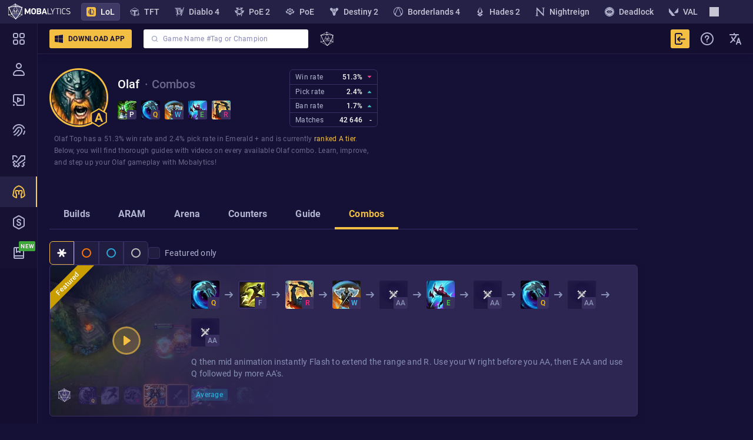

--- FILE ---
content_type: text/html; charset=utf-8
request_url: https://mobalytics.gg/lol/champions/olaf/combos
body_size: 104644
content:
<!doctype html><html lang="en"><head><meta charset="utf-8"/><meta name="viewport" content="width=device-width,initial-scale=1,shrink-to-fit=no"/><title data-rh="true">Olaf Combos: Best Combos for S26 League of Legends – Mobalytics</title><link rel="preconnect" href="https://cdn.mobalytics.gg" crossorigin/><link rel="apple-touch-icon" sizes="180x180" href="/favicon/apple-touch-icon.png"/><link rel="icon" type="image/png" sizes="32x32" href="/favicon/favicon-32x32.png"/><link rel="icon" type="image/png" sizes="16x16" href="/favicon/favicon-16x16.png"/><link rel="manifest" href="/favicon/site.webmanifest"/><link rel="mask-icon" href="/favicon/safari-pinned-tab.svg" color="#2b2b2d"/><link rel="shortcut icon" href="/favicon/favicon.ico"/><meta name="msapplication-TileColor" content="#2b2b2d"/><meta name="msapplication-config" content="/favicon/browserconfig.xml"/><meta name="theme-color" content="#2b2b2d"/><meta name="mobalytics-in-game-overlay-marker"/><meta name="google-site-verification" content="HoFwbZB-YAfW6iNPS3VdM2bZEPXJYpgZTc7F4R0XEX4"/><style>body{background-color:#151136}</style><link data-chunk="lol-app-root" rel="preload" as="style" href="/static/css/lol-app-root.89f8efe2.chunk.css">
<link data-chunk="main" rel="preload" as="style" href="/static/css/main.20991c06.css">
<link data-chunk="main" rel="preload" as="script" href="/static/js/runtime.9bcdc937.js">
<link data-chunk="main" rel="preload" as="script" href="/static/js/63638.61190075.js">
<link data-chunk="main" rel="preload" as="script" href="/static/js/main.dd83cf49.js">
<link data-chunk="common-web-main-app" rel="preload" as="script" href="/static/js/common-web-main-app.8195240f.chunk.js">
<link data-chunk="dayjs-locale-en-js" rel="preload" as="script" href="/static/js/dayjs-locale-en-js.f2710f01.chunk.js">
<link data-chunk="lol-app" rel="preload" as="script" href="/static/js/97168.209c8ad2.chunk.js">
<link data-chunk="lol-app" rel="preload" as="script" href="/static/js/16861.2466484a.chunk.js">
<link data-chunk="lol-app" rel="preload" as="script" href="/static/js/93169.a202b29b.chunk.js">
<link data-chunk="lol-app" rel="preload" as="script" href="/static/js/26817.d20c7518.chunk.js">
<link data-chunk="lol-app" rel="preload" as="script" href="/static/js/64376.e4a2065c.chunk.js">
<link data-chunk="lol-app" rel="preload" as="script" href="/static/js/66163.a14859be.chunk.js">
<link data-chunk="lol-app" rel="preload" as="script" href="/static/js/lol-app.2f1544e0.chunk.js">
<link data-chunk="lol-app-root" rel="preload" as="script" href="/static/js/lexical.d332f75f.chunk.js">
<link data-chunk="lol-app-root" rel="preload" as="script" href="/static/js/56194.921db7a8.chunk.js">
<link data-chunk="lol-app-root" rel="preload" as="script" href="/static/js/20121.31baa3c2.chunk.js">
<link data-chunk="lol-app-root" rel="preload" as="script" href="/static/js/79545.78d9c374.chunk.js">
<link data-chunk="lol-app-root" rel="preload" as="script" href="/static/js/45370.220b327c.chunk.js">
<link data-chunk="lol-app-root" rel="preload" as="script" href="/static/js/25324.12cb81b7.chunk.js">
<link data-chunk="lol-app-root" rel="preload" as="script" href="/static/js/36151.b23ef1ea.chunk.js">
<link data-chunk="lol-app-root" rel="preload" as="script" href="/static/js/77250.92c3e2cd.chunk.js">
<link data-chunk="lol-app-root" rel="preload" as="script" href="/static/js/77128.c55d9bc0.chunk.js">
<link data-chunk="lol-app-root" rel="preload" as="script" href="/static/js/67816.7a12bfda.chunk.js">
<link data-chunk="lol-app-root" rel="preload" as="script" href="/static/js/47495.8dd8d3ba.chunk.js">
<link data-chunk="lol-app-root" rel="preload" as="script" href="/static/js/react-hook-form.1ced81e2.chunk.js">
<link data-chunk="lol-app-root" rel="preload" as="script" href="/static/js/73839.29d0b9a1.chunk.js">
<link data-chunk="lol-app-root" rel="preload" as="script" href="/static/js/19557.5d7cd6b5.chunk.js">
<link data-chunk="lol-app-root" rel="preload" as="script" href="/static/js/55692.6ae06923.chunk.js">
<link data-chunk="lol-app-root" rel="preload" as="script" href="/static/js/2211.9146b2cd.chunk.js">
<link data-chunk="lol-app-root" rel="preload" as="script" href="/static/js/95065.4131211c.chunk.js">
<link data-chunk="lol-app-root" rel="preload" as="script" href="/static/js/28628.c746d507.chunk.js">
<link data-chunk="lol-app-root" rel="preload" as="script" href="/static/js/94434.42cc41dd.chunk.js">
<link data-chunk="lol-app-root" rel="preload" as="script" href="/static/js/94692.cd36ea59.chunk.js">
<link data-chunk="lol-app-root" rel="preload" as="script" href="/static/js/41450.68b7f4aa.chunk.js">
<link data-chunk="lol-app-root" rel="preload" as="script" href="/static/js/83575.f56ee4c5.chunk.js">
<link data-chunk="lol-app-root" rel="preload" as="script" href="/static/js/22031.357aa865.chunk.js">
<link data-chunk="lol-app-root" rel="preload" as="script" href="/static/js/53922.0e038539.chunk.js">
<link data-chunk="lol-app-root" rel="preload" as="script" href="/static/js/12938.da4cf806.chunk.js">
<link data-chunk="lol-app-root" rel="preload" as="script" href="/static/js/39793.a6dc0355.chunk.js">
<link data-chunk="lol-app-root" rel="preload" as="script" href="/static/js/5108.fa689915.chunk.js">
<link data-chunk="lol-app-root" rel="preload" as="script" href="/static/js/98475.f6e06093.chunk.js">
<link data-chunk="lol-app-root" rel="preload" as="script" href="/static/js/53624.411aa052.chunk.js">
<link data-chunk="lol-app-root" rel="preload" as="script" href="/static/js/60880.b63bbdd9.chunk.js">
<link data-chunk="lol-app-root" rel="preload" as="script" href="/static/js/42276.627746e2.chunk.js">
<link data-chunk="lol-app-root" rel="preload" as="script" href="/static/js/22727.ab971eec.chunk.js">
<link data-chunk="lol-app-root" rel="preload" as="script" href="/static/js/15664.ae79f0c7.chunk.js">
<link data-chunk="lol-app-root" rel="preload" as="script" href="/static/js/13925.e29c59df.chunk.js">
<link data-chunk="lol-app-root" rel="preload" as="script" href="/static/js/39099.5ef1f19c.chunk.js">
<link data-chunk="lol-app-root" rel="preload" as="script" href="/static/js/73015.dd39500e.chunk.js">
<link data-chunk="lol-app-root" rel="preload" as="script" href="/static/js/28496.784811d2.chunk.js">
<link data-chunk="lol-app-root" rel="preload" as="script" href="/static/js/15880.c8b3a766.chunk.js">
<link data-chunk="lol-app-root" rel="preload" as="script" href="/static/js/15336.bc98d34e.chunk.js">
<link data-chunk="lol-app-root" rel="preload" as="script" href="/static/js/94532.5e4cc722.chunk.js">
<link data-chunk="lol-app-root" rel="preload" as="script" href="/static/js/40402.d0a9f49b.chunk.js">
<link data-chunk="lol-app-root" rel="preload" as="script" href="/static/js/26525.25667330.chunk.js">
<link data-chunk="lol-app-root" rel="preload" as="script" href="/static/js/95023.5602ccec.chunk.js">
<link data-chunk="lol-app-root" rel="preload" as="script" href="/static/js/11477.d680063a.chunk.js">
<link data-chunk="lol-app-root" rel="preload" as="script" href="/static/js/85904.91cecedb.chunk.js">
<link data-chunk="lol-app-root" rel="preload" as="script" href="/static/js/lol-app-root.1e9b81a2.chunk.js">
<link data-chunk="lol-champion-page" rel="preload" as="script" href="/static/js/lol-champion-page.8afd4cd1.chunk.js">
<link data-chunk="lol-champion-page-combos" rel="preload" as="script" href="/static/js/41266.1c14a367.chunk.js">
<link data-chunk="lol-champion-page-combos" rel="preload" as="script" href="/static/js/68810.7017025e.chunk.js">
<link data-chunk="lol-champion-page-combos" rel="preload" as="script" href="/static/js/55136.327eb138.chunk.js">
<link data-chunk="lol-champion-page-combos" rel="preload" as="script" href="/static/js/99271.2f1a3a08.chunk.js">
<link data-chunk="lol-champion-page-combos" rel="preload" as="script" href="/static/js/43491.427f59cd.chunk.js">
<link data-chunk="lol-champion-page-combos" rel="preload" as="script" href="/static/js/41220.1a3af512.chunk.js">
<link data-chunk="lol-champion-page-combos" rel="preload" as="script" href="/static/js/58413.afe14467.chunk.js">
<link data-chunk="lol-champion-page-combos" rel="preload" as="script" href="/static/js/51618.ca717d3c.chunk.js">
<link data-chunk="lol-champion-page-combos" rel="preload" as="script" href="/static/js/77477.b344bcfc.chunk.js">
<link data-chunk="lol-champion-page-combos" rel="preload" as="script" href="/static/js/66263.476c5d63.chunk.js">
<link data-chunk="lol-champion-page-combos" rel="preload" as="script" href="/static/js/90556.53f6d505.chunk.js">
<link data-chunk="lol-champion-page-combos" rel="preload" as="script" href="/static/js/56467.39c82d4e.chunk.js">
<link data-chunk="lol-champion-page-combos" rel="preload" as="script" href="/static/js/82120.e762f8b7.chunk.js">
<link data-chunk="lol-champion-page-combos" rel="preload" as="script" href="/static/js/69486.574703b2.chunk.js">
<link data-chunk="lol-champion-page-combos" rel="preload" as="script" href="/static/js/68408.8aa71a5c.chunk.js">
<link data-chunk="lol-champion-page-combos" rel="preload" as="script" href="/static/js/lol-champion-page-combos.eaaee9e7.chunk.js"><meta data-rh="true" name="description" content="Learn Olaf combos with Mobalytics! Every combo for from plain and easy to advanced and hard. Videos for each Olaf combo inside!"/><meta data-rh="true" property="fb:app_id" content="504098493757911"/><meta data-rh="true" property="og:title" content="Olaf Combos: Best Combos for S26 League of Legends – Mobalytics"/><meta data-rh="true" property="og:description" content="Learn Olaf combos with Mobalytics! Every combo for from plain and easy to advanced and hard. Videos for each Olaf combo inside!"/><meta data-rh="true" property="og:type" content="website"/><meta data-rh="true" property="og:site_name" content="Mobalytics"/><meta data-rh="true" property="og:url" content="https://mobalytics.gg/lol/champions/olaf/combos"/><meta data-rh="true" property="og:image" content="https://cdn.mobalytics.gg/assets/lol/images/dd/champions/backgrounds/olaf.jpg?v04"/><meta data-rh="true" property="og:locale" content="en_us"/><meta data-rh="true" name="twitter:card" content="summary_large_image"/><meta data-rh="true" name="twitter:title" content="Olaf Combos: Best Combos for S26 League of Legends – Mobalytics"/><meta data-rh="true" name="twitter:description" content="Learn Olaf combos with Mobalytics! Every combo for from plain and easy to advanced and hard. Videos for each Olaf combo inside!"/><meta data-rh="true" name="twitter:site" content="@Mobalytics"/><meta data-rh="true" name="twitter:creator" content="@Mobalytics"/><meta data-rh="true" name="twitter:image" content="https://cdn.mobalytics.gg/assets/lol/images/dd/champions/backgrounds/olaf.jpg?v04"/><link data-rh="true" rel="canonical" href="https://mobalytics.gg/lol/champions/olaf/combos"/><link data-rh="true" rel="alternate" hrefLang="x-default" href="https://mobalytics.gg/lol/champions/olaf/combos"/><link data-rh="true" rel="alternate" hrefLang="cs" href="https://mobalytics.gg/cs_cz/lol/champions/olaf/combos"/><link data-rh="true" rel="alternate" hrefLang="de" href="https://mobalytics.gg/de_de/lol/champions/olaf/combos"/><link data-rh="true" rel="alternate" hrefLang="en" href="https://mobalytics.gg/lol/champions/olaf/combos"/><link data-rh="true" rel="alternate" hrefLang="es" href="https://mobalytics.gg/es_es/lol/champions/olaf/combos"/><link data-rh="true" rel="alternate" hrefLang="fr" href="https://mobalytics.gg/fr_fr/lol/champions/olaf/combos"/><link data-rh="true" rel="alternate" hrefLang="it" href="https://mobalytics.gg/it_it/lol/champions/olaf/combos"/><link data-rh="true" rel="alternate" hrefLang="hu" href="https://mobalytics.gg/hu_hu/lol/champions/olaf/combos"/><link data-rh="true" rel="alternate" hrefLang="el" href="https://mobalytics.gg/el_gr/lol/champions/olaf/combos"/><link data-rh="true" rel="alternate" hrefLang="ja" href="https://mobalytics.gg/ja_jp/lol/champions/olaf/combos"/><link data-rh="true" rel="alternate" hrefLang="ko" href="https://mobalytics.gg/ko_kr/lol/champions/olaf/combos"/><link data-rh="true" rel="alternate" hrefLang="pl" href="https://mobalytics.gg/pl_pl/lol/champions/olaf/combos"/><link data-rh="true" rel="alternate" hrefLang="pt" href="https://mobalytics.gg/pt_br/lol/champions/olaf/combos"/><link data-rh="true" rel="alternate" hrefLang="ro" href="https://mobalytics.gg/ro_ro/lol/champions/olaf/combos"/><link data-rh="true" rel="alternate" hrefLang="ru" href="https://mobalytics.gg/ru_ru/lol/champions/olaf/combos"/><link data-rh="true" rel="alternate" hrefLang="tr" href="https://mobalytics.gg/tr_tr/lol/champions/olaf/combos"/><link data-rh="true" rel="alternate" hrefLang="zh-hans" href="https://mobalytics.gg/zh_chs/lol/champions/olaf/combos"/><link href="/static/css/main.20991c06.css" rel="stylesheet" /><link href="/static/css/lol-app-root.89f8efe2.chunk.css" rel="stylesheet" /><style data-emotion="m-global 0"></style><style data-emotion="m-global animation-13tpl2j">@-webkit-keyframes animation-13tpl2j{0%{opacity:0;}}@keyframes animation-13tpl2j{0%{opacity:0;}}</style><style data-emotion="m-global animation-akswih">@-webkit-keyframes animation-akswih{from,to{opacity:0.1;}50%{opacity:1;}}@keyframes animation-akswih{from,to{opacity:0.1;}50%{opacity:1;}}</style><style data-emotion="m-global animation-shqp26">@-webkit-keyframes animation-shqp26{99%{visibility:hidden;}100%{visibility:visible;}}@keyframes animation-shqp26{99%{visibility:hidden;}100%{visibility:visible;}}</style><style data-emotion="m-global animation-16ax07q">@-webkit-keyframes animation-16ax07q{0%{right:-10%;}50%{right:0;}100%{right:-10%;}}@keyframes animation-16ax07q{0%{right:-10%;}50%{right:0;}100%{right:-10%;}}</style><style data-emotion="m-global animation-2qhueh">@-webkit-keyframes animation-2qhueh{0%{left:-10%;}50%{left:0;}100%{left:-10%;}}@keyframes animation-2qhueh{0%{left:-10%;}50%{left:0;}100%{left:-10%;}}</style><style data-emotion="m-global animation-12w4hvi">@-webkit-keyframes animation-12w4hvi{50%{opacity:1;-webkit-transform:scale(1.5);-moz-transform:scale(1.5);-ms-transform:scale(1.5);transform:scale(1.5);}}@keyframes animation-12w4hvi{50%{opacity:1;-webkit-transform:scale(1.5);-moz-transform:scale(1.5);-ms-transform:scale(1.5);transform:scale(1.5);}}</style><style data-emotion="m-global animation-1kw95m">@-webkit-keyframes animation-1kw95m{0%{-webkit-transform:rotate(40deg) translate(-100%, -100%);-moz-transform:rotate(40deg) translate(-100%, -100%);-ms-transform:rotate(40deg) translate(-100%, -100%);transform:rotate(40deg) translate(-100%, -100%);opacity:0;}10%{opacity:1;}20%{-webkit-transform:rotate(40deg) translate(100%, 100%);-moz-transform:rotate(40deg) translate(100%, 100%);-ms-transform:rotate(40deg) translate(100%, 100%);transform:rotate(40deg) translate(100%, 100%);opacity:0;}100%{-webkit-transform:rotate(40deg) translate(100%, 100%);-moz-transform:rotate(40deg) translate(100%, 100%);-ms-transform:rotate(40deg) translate(100%, 100%);transform:rotate(40deg) translate(100%, 100%);}}@keyframes animation-1kw95m{0%{-webkit-transform:rotate(40deg) translate(-100%, -100%);-moz-transform:rotate(40deg) translate(-100%, -100%);-ms-transform:rotate(40deg) translate(-100%, -100%);transform:rotate(40deg) translate(-100%, -100%);opacity:0;}10%{opacity:1;}20%{-webkit-transform:rotate(40deg) translate(100%, 100%);-moz-transform:rotate(40deg) translate(100%, 100%);-ms-transform:rotate(40deg) translate(100%, 100%);transform:rotate(40deg) translate(100%, 100%);opacity:0;}100%{-webkit-transform:rotate(40deg) translate(100%, 100%);-moz-transform:rotate(40deg) translate(100%, 100%);-ms-transform:rotate(40deg) translate(100%, 100%);transform:rotate(40deg) translate(100%, 100%);}}</style><style data-emotion="m 19455 18xp87z 1gtwhu9 1laa4zm jwp993 1ss7w08 v8z57z 1ti9hu 157xhr7 1p69bc5 1qovy39 7d3bov 1shozee e84598 1tej70l m4w8jd 2i7e21 549q1w pdd1tt 1u0ilf6 trv7im 1wv4onu 145gj6g 17xv770 1hlqbnv 1ww7cq9 10igvfn 1aa8l7x 47xh8o 110bhkl 1h9m8yf 1404nql 1e0h9uk 190pqdk 1ng7789 njn7bv 7h4k23 1vttiua toyjc1 m4djbn thhfxt 13hmyw 1d3w5wq jgc55z 9tow5d j7gecq 1wal2u0 1f4lvoq vac4n5 1mwq4ws pzexpk le01f2 wz61eq kep4pw 1xw5mmu kgacyp aiv4vr 1sc686e cc1f1u 18p4crh crnec4 1p3bjsc 197vfit 12tpldr 1dn2b8q ynki00 x3nnp7 1ejf6bw yjs4f9 xcxn63 4bt5kq 1wgghj9 83n6nl 12adofw 1343sj 1x4i6zg 12p2jut o88682 1pw36d8 g0pj1g ai1yov u9uf7l wxp7s1 1ttzwhb 1o7d3sk 1niupce ykj6wi by1t3n 1pm4585 1bn5bzu 1m77fg0 heyjab p0i13t zxhc2r kuqwhx 9p9lb2 cz6y7b o0thq4 12dr3gi 1dxseyi ku5kie lt7hb0 123baga am8tfa s5xdrg 1tzbmhk 1nj5h5j mi6bts 1lv1yo7 dhvm0a 11yhwj4 4ms8sb 1dhwovu 11xwi7l u93cc7 b5mq65 14jqs9j idfvfs 1ga83fm 1m1qu43 1f6n1aj 18b25nr 1bmnxg7 afnkrr 85vzlh 1hjrfrm">.m-19455{width:100%;min-height:calc(100vh - var(--app-to-top-bar-height));--content-left:64px;}@media (max-width: 1023px){.m-19455{--content-left:0;}}.m-18xp87z{display:-webkit-box;display:-webkit-flex;display:-ms-flexbox;display:flex;min-height:100%;position:relative;-webkit-flex-direction:column;-ms-flex-direction:column;flex-direction:column;--app-overall-header-height:calc(
    var(--desktop-window-bar-height) + var(--app-top-banner-height) + var(--app-top-bar-height) +
      var(--app-games-bar-height)
  );}.m-1gtwhu9{-webkit-text-decoration:none;text-decoration:none;color:inherit;cursor:pointer;display:-webkit-box;display:-webkit-flex;display:-ms-flexbox;display:flex;-webkit-align-items:center;-webkit-box-align:center;-ms-flex-align:center;align-items:center;-webkit-box-pack:start;-ms-flex-pack:start;-webkit-justify-content:flex-start;justify-content:flex-start;overflow:hidden;}.m-1laa4zm{display:block;width:110px;height:28px;}.m-jwp993{position:fixed;top:calc(var(--app-top-banner-height) + var(--desktop-window-bar-height) + var(--app-games-bar-height));right:0;z-index:90;display:-webkit-box;display:-webkit-flex;display:-ms-flexbox;display:flex;-webkit-align-items:center;-webkit-box-align:center;-ms-flex-align:center;align-items:center;-webkit-box-pack:justify;-webkit-justify-content:space-between;justify-content:space-between;height:var(--app-top-bar-height);width:calc(100vw - var(--content-left));left:var(--content-left);padding-left:20px;-webkit-transition:left 200ms,width 200ms,top 200ms;transition:left 200ms,width 200ms,top 200ms;transition-timing-function:cubic-bezier(0.4, 0, 0.6, 1);-webkit-clip-path:polygon(0 0, 100% 0, 100% 2000%, 0 2000%);clip-path:polygon(0 0, 100% 0, 100% 2000%, 0 2000%);background:var(--nav-main-bg-color);box-shadow:2px 0 10px 1px #120b32;border-bottom:1px solid var(--nav-border-color);}@media (max-width: 1023px){.m-jwp993{display:none;}}.m-1ss7w08{display:-webkit-box;display:-webkit-flex;display:-ms-flexbox;display:flex;-webkit-align-items:center;-webkit-box-align:center;-ms-flex-align:center;align-items:center;-webkit-box-pack:start;-ms-flex-pack:start;-webkit-justify-content:flex-start;justify-content:flex-start;margin-right:6px;}.m-v8z57z{position:relative;box-sizing:border-box;-webkit-flex:0 0 auto;-ms-flex:0 0 auto;flex:0 0 auto;border-radius:3px;background:none;border:none;padding:4px 12px;outline:none;overflow:hidden;-webkit-transition:background-color 0.1s ease-in,opacity 0.1s ease-in,color 0.1s ease-in;transition:background-color 0.1s ease-in,opacity 0.1s ease-in,color 0.1s ease-in;font:700 1.4rem/2.4rem Roboto,sans-serif;letter-spacing:0.025rem;text-transform:uppercase;color:var(--general-white-100);white-space:nowrap;cursor:pointer;display:-webkit-inline-box;display:-webkit-inline-flex;display:-ms-inline-flexbox;display:inline-flex;-webkit-align-items:center;-webkit-box-align:center;-ms-flex-align:center;align-items:center;overflow:hidden;padding:4px 16px;font-size:12px;padding-left:8px;padding-right:12px;background-color:var(--general-gold-200);color:var(--general-base-500);margin-right:6px;}.m-v8z57z:disabled{cursor:default;}.m-v8z57z:hover{background-color:var(--general-gold-100);}.m-v8z57z:active{background-color:var(--general-gold-200);}.m-v8z57z:disabled{background-color:var(--general-gold-400);}.m-v8z57z img[src$='.svg'],.m-v8z57z img[src~='.svg?']{-webkit-filter:brightness(0) saturate(100%) invert(7%) sepia(60%) saturate(2213%) hue-rotate(231deg) brightness(96%) contrast(100%);filter:brightness(0) saturate(100%) invert(7%) sepia(60%) saturate(2213%) hue-rotate(231deg) brightness(96%) contrast(100%);}@media (max-width: 1023.98px){.m-v8z57z{display:none;}}.m-1ti9hu{display:-webkit-box;display:-webkit-flex;display:-ms-flexbox;display:flex;-webkit-flex-direction:column;-ms-flex-direction:column;flex-direction:column;-webkit-box-pack:center;-ms-flex-pack:center;-webkit-justify-content:center;justify-content:center;-webkit-align-items:center;-webkit-box-align:center;-ms-flex-align:center;align-items:center;margin-right:8px;}.m-157xhr7{width:16px;height:16px;}.m-1p69bc5{-webkit-box-flex:1;-webkit-flex-grow:1;-ms-flex-positive:1;flex-grow:1;text-align:center;}.m-1qovy39{width:640px;width:280px!important;margin:0 8px 0 14px;padding:0!important;}.m-1qovy39.search-input-small{padding:10px 16px;width:320px;}.m-1qovy39.search-input-small .e1q1mwvg3{width:320px;height:32px;padding:0;margin:0;}.m-1qovy39.search-input-small .e1q1mwvg2{margin:0;padding:0;height:30px;}.m-1qovy39.search-input-small .e12k75j1{padding:10px 10px 5px;font:400 1.2rem/2rem Roboto,sans-serif;letter-spacing:0.025rem;}.m-1qovy39.search-input-small .e1q1mwvg1{width:12px;height:12px;margin-left:12px;}.m-1qovy39.search-input-small .efinzyb3{font:400 1.2rem/2rem Roboto,sans-serif;letter-spacing:0.025rem;height:28px;padding:0;margin:0 8px -1px 8px;}.m-1qovy39.search-input-small .e1q1mwvg0{font:500 1.2rem/2rem Roboto,sans-serif;letter-spacing:0.025rem;width:44px;min-width:44px;height:20px;margin:0 8px 0 0;padding:0;}.m-1qovy39.search-input-small .e1evw6xy0{width:24px;height:24px;border-width:1px;}.m-1qovy39.search-input-small .efinzyb2{-webkit-box-flex-wrap:wrap;-webkit-flex-wrap:wrap;-ms-flex-wrap:wrap;flex-wrap:wrap;padding:6px 12px;}.m-1qovy39.search-input-small .efinzyb1{padding:12px 12px 4px 12px;}@media (max-width: 575.98px){.m-1qovy39{padding:10px 16px;width:320px;width:100%;}.m-1qovy39 .e1q1mwvg3{width:320px;height:32px;padding:0;margin:0;}.m-1qovy39 .e1q1mwvg2{margin:0;padding:0;height:30px;}.m-1qovy39 .e12k75j1{padding:10px 10px 5px;font:400 1.2rem/2rem Roboto,sans-serif;letter-spacing:0.025rem;}.m-1qovy39 .e1q1mwvg1{width:12px;height:12px;margin-left:12px;}.m-1qovy39 .efinzyb3{font:400 1.2rem/2rem Roboto,sans-serif;letter-spacing:0.025rem;height:28px;padding:0;margin:0 8px -1px 8px;}.m-1qovy39 .e1q1mwvg0{font:500 1.2rem/2rem Roboto,sans-serif;letter-spacing:0.025rem;width:44px;min-width:44px;height:20px;margin:0 8px 0 0;padding:0;}.m-1qovy39 .e1evw6xy0{width:24px;height:24px;border-width:1px;}.m-1qovy39 .efinzyb2{-webkit-box-flex-wrap:wrap;-webkit-flex-wrap:wrap;-ms-flex-wrap:wrap;flex-wrap:wrap;padding:6px 12px;}.m-1qovy39 .efinzyb1{padding:12px 12px 4px 12px;}.m-1qovy39 .e1q1mwvg3{width:100%;height:60px;}.m-1qovy39 .e1q1mwvg1{width:16px;height:16px;margin-left:12px;}.m-1qovy39 .efinzyb3{font:700 1.6rem/2.4rem Roboto,sans-serif;letter-spacing:0.015rem;}.m-1qovy39 .e1q1mwvg0{height:32px;line-height:32px;}}.m-1qovy39 >div{width:100%!important;}.m-7d3bov{display:-webkit-box;display:-webkit-flex;display:-ms-flexbox;display:flex;-webkit-flex-direction:column;-ms-flex-direction:column;flex-direction:column;-webkit-box-pack:center;-ms-flex-pack:center;-webkit-justify-content:center;justify-content:center;position:relative;background-color:#fff;border:solid 1px transparent;border-radius:3px;width:100%;max-width:64rem;height:60px;margin:auto;}.m-1shozee{display:-webkit-box;display:-webkit-flex;display:-ms-flexbox;display:flex;-webkit-align-items:center;-webkit-box-align:center;-ms-flex-align:center;align-items:center;-webkit-box-pack:justify;-webkit-justify-content:space-between;justify-content:space-between;width:100%;}.m-e84598{display:block;width:20px;height:20px;-webkit-filter:brightness(0) saturate(100%) invert(87%) sepia(34%) saturate(3324%) hue-rotate(187deg) brightness(80%) contrast(70%);filter:brightness(0) saturate(100%) invert(87%) sepia(34%) saturate(3324%) hue-rotate(187deg) brightness(80%) contrast(70%);margin-left:16px;}.m-1tej70l{font:700 1.6rem/2.4rem Roboto,sans-serif;letter-spacing:0.015rem;border:none;color:#443b6b;height:3.7rem;font-family:Roboto,sans-serif;-webkit-flex:1;-ms-flex:1;flex:1;margin:0 1rem;}.m-1tej70l::-webkit-input-placeholder{color:#898ab5;}.m-1tej70l::-moz-placeholder{color:#898ab5;}.m-1tej70l:-ms-input-placeholder{color:#898ab5;}.m-1tej70l::placeholder{color:#898ab5;}.m-1tej70l:placeholder-shown{text-overflow:ellipsis;}.m-m4w8jd{position:relative;height:100%;}@media (max-width: 1400px){.m-m4w8jd{display:none;}}.m-2i7e21{display:-webkit-box;display:-webkit-flex;display:-ms-flexbox;display:flex;-webkit-align-items:center;-webkit-box-align:center;-ms-flex-align:center;align-items:center;-webkit-box-pack:center;-ms-flex-pack:center;-webkit-justify-content:center;justify-content:center;min-height:var(--app-top-bar-height);height:100%;padding:12px;cursor:pointer;}.m-2i7e21:hover{background:var(--general-base-300);}.m-2i7e21 img{-webkit-filter:brightness(0) saturate(100%) invert(100%) sepia(0%) saturate(7500%) hue-rotate(217deg) brightness(100%) contrast(111%);filter:brightness(0) saturate(100%) invert(100%) sepia(0%) saturate(7500%) hue-rotate(217deg) brightness(100%) contrast(111%);}.m-549q1w{font:500 1.2rem/2rem Roboto,sans-serif;letter-spacing:0.025rem;text-overflow:ellipsis;white-space:nowrap;overflow:hidden;max-width:12rem;color:var(--general-white-100);}@media (max-width: 1199.98px){.m-549q1w{font-size:1.2rem;max-width:10rem;}}.m-pdd1tt{position:relative;height:100%;display:none;}@media (max-width: 1400px){.m-pdd1tt{display:block;}}@media (max-width: 1000px){.m-pdd1tt{display:none;}}.m-1u0ilf6{display:-webkit-box;display:-webkit-flex;display:-ms-flexbox;display:flex;color:var(--purple);}.m-1u0ilf6 svg{width:24px;height:24px;}.m-1u0ilf6 img{width:24px;height:24px;}.m-trv7im{display:-webkit-box;display:-webkit-flex;display:-ms-flexbox;display:flex;width:24px;height:24px;-webkit-filter:brightness(0) saturate(100%) invert(80%) sepia(11%) saturate(483%) hue-rotate(200deg) brightness(91%) contrast(85%);filter:brightness(0) saturate(100%) invert(80%) sepia(11%) saturate(483%) hue-rotate(200deg) brightness(91%) contrast(85%);}.m-1wv4onu{position:relative;height:100%;}.m-145gj6g{display:-webkit-box;display:-webkit-flex;display:-ms-flexbox;display:flex;-webkit-align-items:center;-webkit-box-align:center;-ms-flex-align:center;align-items:center;-webkit-box-pack:center;-ms-flex-pack:center;-webkit-justify-content:center;justify-content:center;min-height:var(--app-top-bar-height);height:100%;padding:12px;cursor:pointer;}.m-145gj6g:hover{background:var(--general-base-300);}.m-17xv770{display:none;position:absolute;min-width:20rem;width:100%;-webkit-animation:animation-13tpl2j 0.3s ease-in;animation:animation-13tpl2j 0.3s ease-in;left:-96px;}.m-1hlqbnv{-webkit-text-decoration:none;text-decoration:none;color:inherit;cursor:pointer;font:500 1.2rem/2rem Roboto,sans-serif;letter-spacing:0.025rem;display:block;color:var(--general-grey-100);background-color:var(--nav-main-bg-color);padding:1rem 1.2rem;border-left:1px solid var(--nav-border-color);border-right:1px solid var(--nav-border-color);text-align:left;}.m-1hlqbnv:hover{background-color:var(--general-base-300);border-right:2px solid var(--general-grey-100);}.m-1hlqbnv:last-child{border-bottom:1px solid var(--nav-border-color);}.m-1ww7cq9{display:-webkit-box;display:-webkit-flex;display:-ms-flexbox;display:flex;-webkit-align-items:center;-webkit-box-align:center;-ms-flex-align:center;align-items:center;-webkit-box-pack:center;-ms-flex-pack:center;-webkit-justify-content:center;justify-content:center;min-height:var(--app-top-bar-height);height:100%;padding:12px;cursor:pointer;}.m-1ww7cq9:hover{background:var(--general-base-300);}.m-10igvfn{position:fixed;top:calc(var(--app-top-banner-height) + var(--desktop-window-bar-height) + var(--app-games-bar-height));right:0;z-index:90;width:100%;-webkit-transform:translateY(0);-moz-transform:translateY(0);-ms-transform:translateY(0);transform:translateY(0);-webkit-transition:-webkit-transform 0.5s;transition:transform 0.5s;background:var(--xig35rr);}@media (min-width: 1024px){.m-10igvfn{display:none;}}.m-1aa8l7x{height:var(--app-top-bar-height);width:100%;padding:16px 24px;}@media (max-width: 575.98px){.m-1aa8l7x{padding:16px;}}.m-47xh8o{-webkit-text-decoration:none;text-decoration:none;color:inherit;cursor:pointer;}.m-110bhkl{width:40px;height:40px;-webkit-transform:translateY(2px);-moz-transform:translateY(2px);-ms-transform:translateY(2px);transform:translateY(2px);}.m-1h9m8yf{margin:0 16px;}.m-1404nql{display:-webkit-box;display:-webkit-flex;display:-ms-flexbox;display:flex;-webkit-flex-direction:column;-ms-flex-direction:column;flex-direction:column;position:fixed;left:0;top:calc(var(--app-top-banner-height) + var(--desktop-window-bar-height) + var(--app-games-bar-height));bottom:0;-webkit-transition:width ease-in 0.2s,top 0.2s;transition:width ease-in 0.2s,top 0.2s;will-change:width;width:64px;height:calc(100vh - var(--app-top-banner-height) - var(--desktop-window-bar-height) - var(--app-games-bar-height));background:var(--nav-main-bg-color);z-index:96;}@media (max-width: 1023px){.m-1404nql{display:none;}}.m-1e0h9uk{display:-webkit-box;display:-webkit-flex;display:-ms-flexbox;display:flex;-webkit-flex-direction:column;-ms-flex-direction:column;flex-direction:column;-webkit-box-flex:1;-webkit-flex-grow:1;-ms-flex-positive:1;flex-grow:1;width:100%;overflow-y:auto;overflow-x:hidden;border-right:1px solid var(--nav-border-color);}.m-190pqdk{display:-webkit-box;display:-webkit-flex;display:-ms-flexbox;display:flex;position:relative;}.m-190pqdk:after{display:-webkit-box;display:-webkit-flex;display:-ms-flexbox;display:flex;-webkit-align-items:center;-webkit-box-align:center;-ms-flex-align:center;align-items:center;-webkit-box-pack:center;-ms-flex-pack:center;-webkit-justify-content:center;justify-content:center;position:absolute;top:-35%;right:-16px;border-radius:2px;padding:3px 2px 2px 3px;font:700 1rem/1.2rem Roboto,sans-serif;letter-spacing:0.025rem;text-transform:uppercase;color:var(--general-white-100);text-shadow:0 0 1px rgba(0, 0, 0, 0.5);}.m-190pqdk:after{background:#3ea93a;content:'new';}.m-1ng7789{position:relative;margin-left:var(--content-left);margin-top:var(--app-overall-header-height);min-height:var(--app-content-min-height);margin-bottom:var(--banner-mobile-ad-height);-webkit-transition:margin-left 200ms cubic-bezier(0.4, 0, 0.6, 1) 0ms,margin-top 200ms cubic-bezier(0.4, 0, 0.6, 1) 0ms,padding-right 200ms cubic-bezier(0.4, 0, 0.6, 1);transition:margin-left 200ms cubic-bezier(0.4, 0, 0.6, 1) 0ms,margin-top 200ms cubic-bezier(0.4, 0, 0.6, 1) 0ms,padding-right 200ms cubic-bezier(0.4, 0, 0.6, 1);}.m-njn7bv{display:-webkit-box;display:-webkit-flex;display:-ms-flexbox;display:flex;min-height:var(--app-content-min-height);--ads-top-offset:calc(var(--app-overall-header-height) + var(--layout-content-offset));--ads-contant-gap:16px;--ads-floating:0;--ads-enabled:0;--ads-margin:8px;--ads-enabled:1;--app-layout-occupied-right-width:calc(var(--ads-margin) + 400px * var(--ads-floating));margin-left:auto;margin-right:auto;}@media (min-width: 1233px){.m-njn7bv{--ads-floating:0;--app-layout-occupied-left-width:calc(var(--content-left) + var(--ads-margin));--app-layout-occupied-right-width:var(--ads-margin);}.m-njn7bv aside>div{position:-webkit-sticky;position:sticky;top:var(--ads-top-offset);margin-left:var(--ads-contant-gap);z-index:9;}}@media (max-width: 1232px){.m-njn7bv{--ads-floating:1;}.m-njn7bv aside>div{position:fixed;top:auto;margin-left:0;bottom:var(--ads-margin);z-index:101;}@media (max-width: 1023px){.m-njn7bv aside>div{bottom:58px;}}.m-njn7bv aside>div>div{display:none;}}.m-njn7bv aside>div{right:var(--ads-margin);}@media (min-width: 1232px){.m-njn7bv{max-width:calc(
              1136px +
                var(--extra-width-layout)
            );--ads-side-container-width:120px;}}@media (min-width: 1272px){.m-njn7bv{max-width:calc(
              1176px +
                var(--extra-width-layout)
            );--ads-side-container-width:160px;}}@media (min-width: 1412px){.m-njn7bv{max-width:calc(
              1316px +
                var(--extra-width-layout)
            );--ads-side-container-width:300px;}}@media (min-width: 1432px){.m-njn7bv{max-width:calc(
              1336px +
                var(--extra-width-layout)
            );--ads-side-container-width:320px;}}@media (min-width: 1448px){.m-njn7bv{max-width:calc(
              1352px +
                var(--extra-width-layout)
            );--ads-side-container-width:336px;}}@media (max-width: 1231px){.m-njn7bv{--ads-side-container-width:336px;max-width:1000px;}}.m-7h4k23{width:100%;max-width:calc(1000px + var(--extra-width-layout));-webkit-transition:max-width 0.3s ease;transition:max-width 0.3s ease;padding-bottom:90px;}@media (max-width: 1496px){.m-7h4k23{padding-bottom:250px;}}@media (max-width: 575.98px){.m-7h4k23{padding-bottom:0;}}.m-1vttiua{display:none;-webkit-box-pack:center;-ms-flex-pack:center;-webkit-justify-content:center;justify-content:center;-webkit-align-items:center;-webkit-box-align:center;-ms-flex-align:center;align-items:center;position:relative;margin:0 auto 20px auto;}@media (max-width: 575.98px){.m-1vttiua{display:-webkit-box;display:-webkit-flex;display:-ms-flexbox;display:flex;}}.m-toyjc1{width:100%;max-width:400px;aspect-ratio:auto 400/225;position:relative;z-index:50;}.m-m4djbn{position:relative;aspect-ratio:auto 400/225;max-width:400px;max-height:224px;background-image:url(https://cdn.mobalytics.gg/assets/common/images/banners/ad-replacement-banner.png);display:-webkit-box;display:-webkit-flex;display:-ms-flexbox;display:flex;-webkit-flex-direction:column;-ms-flex-direction:column;flex-direction:column;gap:10px;-webkit-align-items:center;-webkit-box-align:center;-ms-flex-align:center;align-items:center;-webkit-background-position:center;background-position:center;}@media (min-width: 600px){.m-m4djbn{display:none;}}.m-thhfxt{margin-top:10%;}.m-13hmyw{font:500 2rem/2.8rem Roboto,sans-serif;letter-spacing:0.015rem;font-size:16px;line-height:24px;text-align:center;padding:0 8px 0 8px;color:var(--general-white-100);}.m-1d3w5wq{width:100%;}.m-jgc55z{width:100%;margin-bottom:8px;display:-webkit-box;display:-webkit-flex;display:-ms-flexbox;display:flex;-webkit-box-pack:justify;-webkit-justify-content:space-between;justify-content:space-between;gap:40px;}.m-9tow5d{width:100%;max-width:560px;margin-top:8px;margin-bottom:8px;}.m-j7gecq{display:-webkit-box;display:-webkit-flex;display:-ms-flexbox;display:flex;-webkit-align-items:flex-start;-webkit-box-align:flex-start;-ms-flex-align:flex-start;align-items:flex-start;margin:0 0 12px 0;}@media (max-width: 991.98px){.m-j7gecq{-webkit-box-flex-wrap:wrap;-webkit-flex-wrap:wrap;-ms-flex-wrap:wrap;flex-wrap:wrap;}}@media (max-width: 767.98px){.m-j7gecq{margin:0;}}.m-1wal2u0{display:grid;-webkit-align-items:center;-webkit-box-align:center;-ms-flex-align:center;align-items:center;grid-template-columns:116px 1fr;grid-template-areas:'icon row1' 'icon row2';width:100%;width:100%;-webkit-flex:1;-ms-flex:1;flex:1;}@media (max-width: 575.98px){.m-1wal2u0{grid-template-areas:'icon row1' 'row2 row2';}}.m-1f4lvoq{width:100px;height:100px;margin-right:16px;position:relative;grid-area:icon;}.m-vac4n5{display:block;border-radius:50%;-webkit-filter:drop-shadow(rgba(0, 0, 0, 0.1) 0 0 0);filter:drop-shadow(rgba(0, 0, 0, 0.1) 0 0 0);width:100px;height:100px;border:3px solid var(--general-gold-200);width:100px;height:100px;-webkit-flex:0 0 auto;-ms-flex:0 0 auto;flex:0 0 auto;}.m-vac4n5 span{display:block;width:100%;height:100%;border-radius:50%;border:1px solid var(--general-base-500);overflow:hidden;position:relative;z-index:2;}.m-vac4n5 img{display:block;width:100%;height:100%;border-radius:50%;-webkit-transform:scale(1.15);-moz-transform:scale(1.15);-ms-transform:scale(1.15);transform:scale(1.15);}.m-1mwq4ws{width:32px;height:32px;position:absolute;bottom:0;right:0;z-index:2;}.m-pzexpk{display:-webkit-box;display:-webkit-flex;display:-ms-flexbox;display:flex;-webkit-flex-direction:row;-ms-flex-direction:row;flex-direction:row;grid-area:row1;margin-top:6px;}@media (max-width: 575.98px){.m-pzexpk{-webkit-flex-direction:column;-ms-flex-direction:column;flex-direction:column;}}.m-le01f2{font:500 2rem/2.8rem Roboto,sans-serif;letter-spacing:0.015rem;white-space:nowrap;color:var(--general-white-100);display:-webkit-box;display:-webkit-flex;display:-ms-flexbox;display:flex;}@media (max-width: 575.98px){.m-le01f2{display:block;-webkit-box-flex-wrap:wrap;-webkit-flex-wrap:wrap;-ms-flex-wrap:wrap;flex-wrap:wrap;}.m-le01f2>span{display:block;margin-top:4px;}}.m-wz61eq{line-height:28px;color:var(--general-grey-300);white-space:nowrap;}.m-wz61eq span{margin:0 6px 0 8px;}@media (max-width: 575.98px){.m-wz61eq span{display:none;}}.m-kep4pw{display:-webkit-box;display:-webkit-flex;display:-ms-flexbox;display:flex;-webkit-flex-direction:row;-ms-flex-direction:row;flex-direction:row;grid-area:row2;margin-bottom:6px;}@media (max-width: 575.98px){.m-kep4pw{-webkit-flex-direction:column;-ms-flex-direction:column;flex-direction:column;}}.m-1xw5mmu{display:-webkit-box;display:-webkit-flex;display:-ms-flexbox;display:flex;-webkit-flex-direction:row;-ms-flex-direction:row;flex-direction:row;}@media (max-width: 575.98px){.m-1xw5mmu{display:none;}}.m-kgacyp{position:relative;border-radius:2px;overflow:hidden;width:32px;height:32px;border-radius:3px;overflow:hidden;margin-right:8px;}.m-kgacyp img{width:32px;height:32px;}.m-aiv4vr{width:100%;height:auto;display:block;cursor:help;}.m-1sc686e{font:500 1.2rem/2rem Roboto,sans-serif;letter-spacing:0.025rem;line-height:16px;display:-webkit-box;display:-webkit-flex;display:-ms-flexbox;display:flex;-webkit-box-pack:center;-ms-flex-pack:center;-webkit-justify-content:center;justify-content:center;-webkit-align-items:center;-webkit-box-align:center;-ms-flex-align:center;align-items:center;background-color:#393060;min-width:16px;height:16px;position:absolute;bottom:0;right:0;border-radius:2px;padding:0 4px;color:var(--general-white-100);}.m-cc1f1u{margin-left:12px;}@media (max-width: 575.98px){.m-cc1f1u{margin-left:0;width:100%;}}.m-18p4crh{display:-webkit-box;display:-webkit-flex;display:-ms-flexbox;display:flex;-webkit-flex-direction:column;-ms-flex-direction:column;flex-direction:column;border:1px solid var(--general-base-100);border-radius:6px;width:150px;min-width:120px;max-height:120px;}@media (max-width: 575.98px){.m-18p4crh{margin-top:20px;width:100%;-webkit-flex-direction:row;-ms-flex-direction:row;flex-direction:row;-webkit-box-flex-wrap:wrap;-webkit-flex-wrap:wrap;-ms-flex-wrap:wrap;flex-wrap:wrap;height:auto;}.m-18p4crh>tr{width:50%;height:36px;-webkit-flex:0 0 50%;-ms-flex:0 0 50%;flex:0 0 50%;}.m-18p4crh>tr:nth-child(odd){border-right:1px solid var(--general-base-100);}.m-18p4crh>tr:nth-child(2){border-top:none;}.m-18p4crh>tr:nth-child(5){width:100%;height:36px;-webkit-flex:0 0 100%;-ms-flex:0 0 100%;flex:0 0 100%;}}.m-crnec4{display:-webkit-box;display:-webkit-flex;display:-ms-flexbox;display:flex;-webkit-align-items:center;-webkit-box-align:center;-ms-flex-align:center;align-items:center;-webkit-box-pack:justify;-webkit-justify-content:space-between;justify-content:space-between;width:100%;padding:0 8px;border-top:1px solid var(--general-base-100);height:24px;}.m-crnec4:first-child{border-top:0;}.m-1p3bjsc{font:400 1.2rem/2rem Roboto,sans-serif;letter-spacing:0.025rem;overflow:hidden;text-overflow:ellipsis;white-space:nowrap;display:block;width:100%;color:var(--general-grey-100);}.m-197vfit{font:500 1.2rem/2rem Roboto,sans-serif;letter-spacing:0.025rem;display:-webkit-box;display:-webkit-flex;display:-ms-flexbox;display:flex;-webkit-box-pack:end;-ms-flex-pack:end;-webkit-justify-content:flex-end;justify-content:flex-end;-webkit-align-items:center;-webkit-box-align:center;-ms-flex-align:center;align-items:center;width:100%;color:var(--general-white-100);text-align:right;-webkit-flex:0 0 78px;-ms-flex:0 0 78px;flex:0 0 78px;word-break:break-all;}.m-12tpldr{display:block;margin-left:8px;width:8px;}.m-12tpldr img{width:8px;height:8px;display:block;}.m-12tpldr span{font:500 1.2rem/2rem Roboto,sans-serif;letter-spacing:0.025rem;color:var(--general-white-100);}.m-1dn2b8q{width:1.6rem;height:1.6rem;}.m-ynki00{font:400 1.2rem/2rem Roboto,sans-serif;letter-spacing:0.025rem;color:var(--general-grey-300);margin-left:8px;margin-top:-4px;}.m-ynki00 span{color:var(--general-white-100);}.m-ynki00 a{color:var(--general-gold-200);-webkit-transition:color ease 0.2s;transition:color ease 0.2s;}.m-ynki00 a:hover{color:var(--general-blue-200);}@media (max-width: 575.98px){.m-ynki00{margin-left:0;margin-top:20px;}}@media (min-width: 768px){.m-ynki00{height:100px;}}.m-x3nnp7{-webkit-flex-shrink:0;-ms-flex-negative:0;flex-shrink:0;}@media (min-width: 1097px){.m-x3nnp7{display:block;}}@media (max-width: 1096px){.m-x3nnp7{display:none;}}.m-1ejf6bw{overflow:auto;--scrollbar-height:0;min-width:100%;margin-bottom:16px;border:none;}.m-1ejf6bw nav a{width:100%;}@media (max-width: 767.98px){.m-1ejf6bw{margin-bottom:0;}}@media (min-width: 1024px){.m-1ejf6bw{overflow:initial;}}.m-yjs4f9{display:-webkit-box;display:-webkit-flex;display:-ms-flexbox;display:flex;-webkit-align-items:flex-end;-webkit-box-align:flex-end;-ms-flex-align:flex-end;align-items:flex-end;-webkit-box-pack:start;-ms-flex-pack:start;-webkit-justify-content:flex-start;justify-content:flex-start;position:relative;width:100%;}.m-yjs4f9:before{content:'';position:absolute;left:0;right:0;bottom:0;height:1px;background:var(--general-base-100);}.m-xcxn63{-webkit-text-decoration:none;text-decoration:none;color:inherit;cursor:pointer;display:-webkit-box;display:-webkit-flex;display:-ms-flexbox;display:flex;-webkit-align-items:center;-webkit-box-align:center;-ms-flex-align:center;align-items:center;gap:8px;cursor:pointer;position:relative;overflow:hidden;font:700 1.6rem/2.4rem Roboto,sans-serif;letter-spacing:0.015rem;color:var(--general-grey-100);padding:10px 24px 14px;}.m-xcxn63:before{content:'';position:absolute;left:0;right:0;bottom:0;height:1px;background:var(--general-base-100);}.m-xcxn63:hover{color:var(--general-gold-200);}.m-xcxn63:hover .m-1ya27pn{-webkit-filter:brightness(0) saturate(100%) invert(92%) sepia(58%) saturate(2719%) hue-rotate(318deg) brightness(94%) contrast(102%);filter:brightness(0) saturate(100%) invert(92%) sepia(58%) saturate(2719%) hue-rotate(318deg) brightness(94%) contrast(102%);}.m-xcxn63:hover .m-1ya27pn{-webkit-filter:brightness(0) saturate(100%) invert(92%) sepia(58%) saturate(2719%) hue-rotate(318deg) brightness(94%) contrast(102%);filter:brightness(0) saturate(100%) invert(92%) sepia(58%) saturate(2719%) hue-rotate(318deg) brightness(94%) contrast(102%);}.m-xcxn63:focus:after{content:'';position:absolute;left:0;right:0;bottom:0;height:4px;background:var(--general-gold-200);}@media (max-width: 1023.98px){.m-xcxn63{-webkit-flex-shrink:0;-ms-flex-negative:0;flex-shrink:0;}}.m-4bt5kq{white-space:nowrap;-webkit-flex:0 1 auto;-ms-flex:0 1 auto;flex:0 1 auto;overflow:hidden;text-overflow:ellipsis;}.m-1wgghj9{-webkit-text-decoration:none;text-decoration:none;color:inherit;cursor:pointer;display:-webkit-box;display:-webkit-flex;display:-ms-flexbox;display:flex;-webkit-align-items:center;-webkit-box-align:center;-ms-flex-align:center;align-items:center;gap:8px;cursor:pointer;position:relative;font:700 1.6rem/2.4rem Roboto,sans-serif;letter-spacing:0.015rem;color:var(--general-grey-100);padding:10px 24px 14px;}.m-1wgghj9:before{content:'';position:absolute;left:0;right:0;bottom:0;height:1px;background:var(--general-base-100);}.m-1wgghj9:hover{color:var(--general-gold-200);}.m-1wgghj9:hover .m-1ya27pn{-webkit-filter:brightness(0) saturate(100%) invert(92%) sepia(58%) saturate(2719%) hue-rotate(318deg) brightness(94%) contrast(102%);filter:brightness(0) saturate(100%) invert(92%) sepia(58%) saturate(2719%) hue-rotate(318deg) brightness(94%) contrast(102%);}.m-1wgghj9:hover .m-1ya27pn{-webkit-filter:brightness(0) saturate(100%) invert(92%) sepia(58%) saturate(2719%) hue-rotate(318deg) brightness(94%) contrast(102%);filter:brightness(0) saturate(100%) invert(92%) sepia(58%) saturate(2719%) hue-rotate(318deg) brightness(94%) contrast(102%);}.m-1wgghj9:focus:after{content:'';position:absolute;left:0;right:0;bottom:0;height:4px;background:var(--general-gold-200);}@media (max-width: 1023.98px){.m-1wgghj9{-webkit-flex-shrink:0;-ms-flex-negative:0;flex-shrink:0;}}.m-83n6nl{-webkit-text-decoration:none;text-decoration:none;color:inherit;cursor:pointer;display:-webkit-box;display:-webkit-flex;display:-ms-flexbox;display:flex;-webkit-align-items:center;-webkit-box-align:center;-ms-flex-align:center;align-items:center;gap:8px;cursor:pointer;position:relative;overflow:hidden;font:700 1.6rem/2.4rem Roboto,sans-serif;letter-spacing:0.015rem;color:var(--general-grey-100);padding:10px 24px 14px;color:var(--general-gold-200);}.m-83n6nl:before{content:'';position:absolute;left:0;right:0;bottom:0;height:1px;background:var(--general-base-100);}.m-83n6nl:hover{color:var(--general-gold-200);}.m-83n6nl:hover .m-1ya27pn{-webkit-filter:brightness(0) saturate(100%) invert(92%) sepia(58%) saturate(2719%) hue-rotate(318deg) brightness(94%) contrast(102%);filter:brightness(0) saturate(100%) invert(92%) sepia(58%) saturate(2719%) hue-rotate(318deg) brightness(94%) contrast(102%);}.m-83n6nl:hover .m-1ya27pn{-webkit-filter:brightness(0) saturate(100%) invert(92%) sepia(58%) saturate(2719%) hue-rotate(318deg) brightness(94%) contrast(102%);filter:brightness(0) saturate(100%) invert(92%) sepia(58%) saturate(2719%) hue-rotate(318deg) brightness(94%) contrast(102%);}.m-83n6nl:focus:after{content:'';position:absolute;left:0;right:0;bottom:0;height:4px;background:var(--general-gold-200);}.m-83n6nl .m-1ya27pn{-webkit-filter:brightness(0) saturate(100%) invert(92%) sepia(58%) saturate(2719%) hue-rotate(318deg) brightness(94%) contrast(102%);filter:brightness(0) saturate(100%) invert(92%) sepia(58%) saturate(2719%) hue-rotate(318deg) brightness(94%) contrast(102%);}.m-83n6nl:after{content:'';position:absolute;left:0;right:0;bottom:0;height:4px;background:var(--general-gold-200);}@media (max-width: 1023.98px){.m-83n6nl{-webkit-flex-shrink:0;-ms-flex-negative:0;flex-shrink:0;}}.m-12adofw{display:grid;grid-auto-flow:column;grid-gap:12px;-webkit-align-items:center;-webkit-box-align:center;-ms-flex-align:center;align-items:center;grid-template-columns:1fr;margin:16px 0;}@media (min-width: 1024px){.m-12adofw{display:none;}}.m-1343sj{display:grid;grid-auto-flow:column;grid-gap:4px;-webkit-align-items:center;-webkit-box-align:center;-ms-flex-align:center;align-items:center;margin-left:auto;}.m-1x4i6zg{color:var(--general-gold-200);font:500 1.4rem/2rem Roboto,sans-serif;letter-spacing:0.025rem;display:-webkit-box;display:-webkit-flex;display:-ms-flexbox;display:flex;-webkit-align-items:center;-webkit-box-align:center;-ms-flex-align:center;align-items:center;padding:0;cursor:pointer;}.m-1x4i6zg:hover{color:var(--general-gold-100);}.m-1x4i6zg:hover img{-webkit-filter:brightness(0) saturate(100%) invert(79%) sepia(39%) saturate(502%) hue-rotate(353deg) brightness(103%) contrast(92%);filter:brightness(0) saturate(100%) invert(79%) sepia(39%) saturate(502%) hue-rotate(353deg) brightness(103%) contrast(92%);}.m-12p2jut{-webkit-filter:brightness(0) saturate(100%) invert(92%) sepia(58%) saturate(2719%) hue-rotate(318deg) brightness(94%) contrast(102%);filter:brightness(0) saturate(100%) invert(92%) sepia(58%) saturate(2719%) hue-rotate(318deg) brightness(94%) contrast(102%);margin-right:8px;width:16px;height:16px;}.m-o88682{position:relative;min-height:400px;margin-top:20px;display:-webkit-box;display:-webkit-flex;display:-ms-flexbox;display:flex;-webkit-flex-direction:column;-ms-flex-direction:column;flex-direction:column;gap:20px;-webkit-box-pack:start;-ms-flex-pack:start;-webkit-justify-content:flex-start;justify-content:flex-start;}.m-1pw36d8{display:-webkit-box;display:-webkit-flex;display:-ms-flexbox;display:flex;-webkit-box-flex-wrap:wrap;-webkit-flex-wrap:wrap;-ms-flex-wrap:wrap;flex-wrap:wrap;-webkit-align-items:center;-webkit-box-align:center;-ms-flex-align:center;align-items:center;position:relative;gap:8px 12px;}@media (max-width: 767.98px){.m-1pw36d8{-webkit-flex-direction:column;-ms-flex-direction:column;flex-direction:column;}}@media (max-width: 1023.98px){.m-1pw36d8{display:none;}}.m-g0pj1g{width:100%;min-height:200px;margin-top:20px;display:-webkit-box;display:-webkit-flex;display:-ms-flexbox;display:flex;position:relative;-webkit-background-size:auto 100%;background-size:auto 100%;-webkit-background-position:top left;background-position:top left;background-repeat:no-repeat;background-color:#2d2652;border:1px solid var(--general-base-100);box-shadow:0 2px 10px rgba(21, 11, 37, 0.5);border-radius:6px;overflow:hidden;-webkit-transition:all ease 0.2s;transition:all ease 0.2s;cursor:pointer;}.m-g0pj1g:first-child{margin-top:0;}.m-g0pj1g:before{display:block;content:'';width:100%;height:100%;position:absolute;top:0;left:0;-webkit-transition:all ease 0.2s;transition:all ease 0.2s;background:linear-gradient(
      90deg,
      rgba(45,38,82,0.2) 0%,
      rgba(45,38,82,0.8) 200px,
      rgba(45,38,82,0.92) 300px,
      #2d2652 400px,
      #2d2652 100%
    );}@media (max-width: 575.98px){.m-g0pj1g:before{background:linear-gradient(
        180deg,
        rgba(45,38,82,0.2) 0%,
        rgba(45,38,82,0.8) 100px,
        rgba(45,38,82,0.92) 175px,
        #2d2652 200px,
        #2d2652 100%
      );}}@media (min-width: 768px){.m-g0pj1g:hover{background-color:var(--martinique);border:1px solid var(--gold);box-sizing:border-box;box-shadow:0 2px 10px rgba(189, 158, 89, 0.3);}.m-g0pj1g:hover:before{background:linear-gradient(
          90deg,
          rgba(46,42,79,0.2) 0%,
          rgba(46,42,79,0.8) 200px,
          rgba(46,42,79,0.92) 300px,
          var(--martinique) 400px,
          var(--martinique) 100%
        );}}@media (max-width: 575.98px){.m-g0pj1g{-webkit-flex-direction:column;-ms-flex-direction:column;flex-direction:column;-webkit-background-size:100% auto;background-size:100% auto;}}.m-ai1yov{width:220px;height:200px;position:relative;}.m-ai1yov img{display:block;width:400px;height:200px;}.m-u9uf7l{position:relative;box-sizing:border-box;-webkit-flex:0 0 auto;-ms-flex:0 0 auto;flex:0 0 auto;border-radius:3px;background:none;border:none;padding:4px 12px;outline:none;overflow:hidden;-webkit-transition:background-color 0.1s ease-in,opacity 0.1s ease-in,color 0.1s ease-in;transition:background-color 0.1s ease-in,opacity 0.1s ease-in,color 0.1s ease-in;font:700 1.4rem/2.4rem Roboto,sans-serif;letter-spacing:0.025rem;text-transform:uppercase;color:var(--general-white-100);white-space:nowrap;cursor:pointer;display:-webkit-box;display:-webkit-flex;display:-ms-flexbox;display:flex;-webkit-align-items:center;-webkit-box-align:center;-ms-flex-align:center;align-items:center;-webkit-box-pack:center;-ms-flex-pack:center;-webkit-justify-content:center;justify-content:center;width:9.5vw;height:9.5vw;max-height:9.5vw;max-width:9.5vw;padding:0;border-radius:50%;overflow:hidden;position:relative;width:48px;height:48px;position:absolute;top:50%;left:130px;-webkit-transform:translate(-50%, -50%);-moz-transform:translate(-50%, -50%);-ms-transform:translate(-50%, -50%);transform:translate(-50%, -50%);-webkit-transition:all ease 0.2s;transition:all ease 0.2s;}.m-u9uf7l:disabled{cursor:default;}.m-u9uf7l:before,.m-u9uf7l:after{content:'';width:100%;height:100%;position:absolute;top:0;left:0;box-sizing:border-box;}.m-u9uf7l:before{background-color:var(--general-gold-200);opacity:0.2;-webkit-transition:background-color,opacity 0.3s ease;transition:background-color,opacity 0.3s ease;}.m-u9uf7l:after{border:3px solid var(--general-gold-200);border-radius:50%;opacity:0.6;-webkit-transition:border-color,opacity 0.3s ease;transition:border-color,opacity 0.3s ease;}.m-u9uf7l>img{width:3.5vw;height:3.5vw;max-height:3.5vw;max-width:3.5vw;-webkit-filter:brightness(0) saturate(100%) invert(92%) sepia(58%) saturate(2719%) hue-rotate(318deg) brightness(94%) contrast(102%);filter:brightness(0) saturate(100%) invert(92%) sepia(58%) saturate(2719%) hue-rotate(318deg) brightness(94%) contrast(102%);}.m-u9uf7l:hover:before{background:var(--general-gold-100);}.m-u9uf7l:hover:after{border-color:var(--general-gold-100);}.m-u9uf7l:hover>img{-webkit-filter:brightness(0) saturate(100%) invert(79%) sepia(39%) saturate(502%) hue-rotate(353deg) brightness(103%) contrast(92%);filter:brightness(0) saturate(100%) invert(79%) sepia(39%) saturate(502%) hue-rotate(353deg) brightness(103%) contrast(92%);}.m-u9uf7l img{width:16px;height:16px;}.m-u9uf7l:hover{-webkit-transform:translate(-50%, -50%) scale(1.1);-moz-transform:translate(-50%, -50%) scale(1.1);-ms-transform:translate(-50%, -50%) scale(1.1);transform:translate(-50%, -50%) scale(1.1);}@media (max-width: 575.98px){.m-u9uf7l{display:none;}}.m-wxp7s1{position:relative;box-sizing:border-box;-webkit-flex:0 0 auto;-ms-flex:0 0 auto;flex:0 0 auto;border-radius:3px;background:none;border:none;padding:4px 12px;outline:none;overflow:hidden;-webkit-transition:background-color 0.1s ease-in,opacity 0.1s ease-in,color 0.1s ease-in;transition:background-color 0.1s ease-in,opacity 0.1s ease-in,color 0.1s ease-in;font:700 1.4rem/2.4rem Roboto,sans-serif;letter-spacing:0.025rem;text-transform:uppercase;color:var(--general-white-100);white-space:nowrap;cursor:pointer;display:-webkit-box;display:-webkit-flex;display:-ms-flexbox;display:flex;-webkit-align-items:center;-webkit-box-align:center;-ms-flex-align:center;align-items:center;-webkit-box-pack:center;-ms-flex-pack:center;-webkit-justify-content:center;justify-content:center;width:9.5vw;height:9.5vw;max-height:9.5vw;max-width:9.5vw;padding:0;border-radius:50%;overflow:hidden;position:relative;width:48px;height:48px;position:absolute;top:50%;left:130px;-webkit-transform:translate(-50%, -50%);-moz-transform:translate(-50%, -50%);-ms-transform:translate(-50%, -50%);transform:translate(-50%, -50%);-webkit-transition:all ease 0.2s;transition:all ease 0.2s;display:none;top:80px;left:50%;}.m-wxp7s1:disabled{cursor:default;}.m-wxp7s1:before,.m-wxp7s1:after{content:'';width:100%;height:100%;position:absolute;top:0;left:0;box-sizing:border-box;}.m-wxp7s1:before{background-color:var(--general-gold-200);opacity:0.2;-webkit-transition:background-color,opacity 0.3s ease;transition:background-color,opacity 0.3s ease;}.m-wxp7s1:after{border:3px solid var(--general-gold-200);border-radius:50%;opacity:0.6;-webkit-transition:border-color,opacity 0.3s ease;transition:border-color,opacity 0.3s ease;}.m-wxp7s1>img{width:3.5vw;height:3.5vw;max-height:3.5vw;max-width:3.5vw;-webkit-filter:brightness(0) saturate(100%) invert(92%) sepia(58%) saturate(2719%) hue-rotate(318deg) brightness(94%) contrast(102%);filter:brightness(0) saturate(100%) invert(92%) sepia(58%) saturate(2719%) hue-rotate(318deg) brightness(94%) contrast(102%);}.m-wxp7s1:hover:before{background:var(--general-gold-100);}.m-wxp7s1:hover:after{border-color:var(--general-gold-100);}.m-wxp7s1:hover>img{-webkit-filter:brightness(0) saturate(100%) invert(79%) sepia(39%) saturate(502%) hue-rotate(353deg) brightness(103%) contrast(92%);filter:brightness(0) saturate(100%) invert(79%) sepia(39%) saturate(502%) hue-rotate(353deg) brightness(103%) contrast(92%);}.m-wxp7s1 img{width:16px;height:16px;}@media (max-width: 575.98px){.m-wxp7s1{display:-webkit-box;display:-webkit-flex;display:-ms-flexbox;display:flex;}}.m-1ttzwhb{position:relative;padding:26px 20px;display:-webkit-box;display:-webkit-flex;display:-ms-flexbox;display:flex;-webkit-flex-direction:column;-ms-flex-direction:column;flex-direction:column;-webkit-flex:1;-ms-flex:1;flex:1;}@media (max-width: 575.98px){.m-1ttzwhb{padding:12px;}}.m-1o7d3sk{display:-webkit-box;display:-webkit-flex;display:-ms-flexbox;display:flex;-webkit-align-items:center;-webkit-box-align:center;-ms-flex-align:center;align-items:center;-webkit-box-flex-wrap:wrap;-webkit-flex-wrap:wrap;-ms-flex-wrap:wrap;flex-wrap:wrap;}.m-1niupce{display:-webkit-box;display:-webkit-flex;display:-ms-flexbox;display:flex;-webkit-box-pack:center;-ms-flex-pack:center;-webkit-justify-content:center;justify-content:center;-webkit-align-items:center;-webkit-box-align:center;-ms-flex-align:center;align-items:center;margin-bottom:1.6rem;}.m-ykj6wi{position:relative;width:48px;height:48px;border-radius:3px;overflow:hidden;position:relative;background:#201a45;}.m-by1t3n{position:absolute;top:50%;left:50%;-webkit-transform:translate(-50%, -50%);-moz-transform:translate(-50%, -50%);-ms-transform:translate(-50%, -50%);transform:translate(-50%, -50%);width:48px;height:48px;margin-top:-4px;}.m-1pm4585{font:500 1.2rem/2rem Roboto,sans-serif;letter-spacing:0.025rem;line-height:1.6rem;display:-webkit-box;display:-webkit-flex;display:-ms-flexbox;display:flex;cursor:default;pointer-events:none;-webkit-box-pack:center;-ms-flex-pack:center;-webkit-justify-content:center;justify-content:center;-webkit-align-items:center;-webkit-box-align:center;-ms-flex-align:center;align-items:center;background-color:#393060;min-width:2rem;height:2rem;position:absolute;bottom:0;right:0;border-radius:0.2rem;padding:0 0.4rem;color:var(--general-white-100);}.m-1bn5bzu{margin:0 0.8rem;width:16px;height:16px;-webkit-filter:brightness(0%) invert(57%) sepia(20%) saturate(482%) hue-rotate(192deg) brightness(98%) contrast(89%);filter:brightness(0%) invert(57%) sepia(20%) saturate(482%) hue-rotate(192deg) brightness(98%) contrast(89%);}.m-1m77fg0{position:relative;border-radius:2px;overflow:hidden;width:48px;height:48px;border-radius:3px;overflow:hidden;}.m-1m77fg0 img{width:48px;height:48px;}.m-heyjab{font:400 1.4rem/2rem Roboto,sans-serif;letter-spacing:0.025rem;display:inline-block;vertical-align:middle;color:var(--general-grey-200);font:400 1.4rem/2rem Roboto,sans-serif;letter-spacing:0.025rem;}.m-heyjab strong{color:var(--general-gold-200);font-weight:500;}.m-heyjab a{color:#4496dd;}.m-heyjab b,.m-heyjab i,.m-heyjab u{color:var(--general-white-100);}.m-heyjab ul,.m-heyjab ol{margin:0.4rem 0;padding-left:2.8rem;}.m-p0i13t{display:inline-block;margin:0.6rem 0;}.m-p0i13t:first-child{margin-top:0;}.m-p0i13t:last-child{margin-bottom:0;}.m-zxhc2r{display:-webkit-inline-box;display:-webkit-inline-flex;display:-ms-inline-flexbox;display:inline-flex;font:500 1.2rem/2rem Roboto,sans-serif;letter-spacing:0.025rem;height:2rem;padding:0 0.8rem;border-radius:2px;margin-top:16px;}.m-kuqwhx{display:none;font:500 1.2rem/2rem Roboto,sans-serif;letter-spacing:0.025rem;line-height:16px;color:var(--general-gold-200);position:absolute;bottom:16px;right:20px;}@media (max-width: 575.98px){.m-kuqwhx{display:block;}}.m-9p9lb2{display:inline-block;width:8px;height:8px;border:2px solid var(--general-gold-200);border-top-color:transparent;border-left-color:transparent;-webkit-transform:rotate(45deg);-moz-transform:rotate(45deg);-ms-transform:rotate(45deg);transform:rotate(45deg);margin:0 0 2px 6px;}.m-cz6y7b{font:500 1.2rem/2rem Roboto,sans-serif;letter-spacing:0.025rem;text-transform:uppercase;display:-webkit-box;display:-webkit-flex;display:-ms-flexbox;display:flex;-webkit-align-items:center;-webkit-box-align:center;-ms-flex-align:center;align-items:center;width:100%;color:var(--general-white-100);margin:2.4rem 0 2rem 0;white-space:nowrap;}.m-cz6y7b:before{content:'';height:1px;width:100%;margin-right:1.6rem;background-color:rgba(255, 255, 255, 0.1);}.m-cz6y7b:after{content:'';height:1px;width:100%;margin-left:1.6rem;background-color:rgba(255, 255, 255, 0.1);}.m-o0thq4{display:grid;grid-template-columns:repeat(auto-fill, minmax(21rem, 1fr));grid-gap:2.4rem;}@media (max-width: 767.98px){.m-o0thq4{grid-template-columns:repeat(auto-fill, minmax(16rem, 1fr));grid-gap:2rem;}}@media (max-width: 575.98px){.m-o0thq4{grid-template-columns:repeat(2, minmax(13rem, 1fr));grid-gap:1.6rem;}}.m-12dr3gi{position:relative;display:-webkit-box;display:-webkit-flex;display:-ms-flexbox;display:flex;-webkit-align-items:center;-webkit-box-align:center;-ms-flex-align:center;align-items:center;-webkit-flex-direction:column;-ms-flex-direction:column;flex-direction:column;-webkit-box-pack:center;-ms-flex-pack:center;-webkit-justify-content:center;justify-content:center;min-width:22rem;padding:2.4rem 1.2rem 2.8rem;border-radius:6px;background:var(--general-base-200);border:1px solid var(--general-base-100);box-shadow:0 2px 10px rgba(21, 11, 37, 0.500793);-webkit-transition:all ease-out 0.1s;transition:all ease-out 0.1s;height:100%;}.m-12dr3gi:hover{background:var(--martinique);border:1px solid var(--general-gold-200);box-sizing:border-box;box-shadow:0 2px 10px rgba(189, 158, 89, 0.3);-webkit-transform:scale(1.05);-moz-transform:scale(1.05);-ms-transform:scale(1.05);transform:scale(1.05);}@media (max-width: 767.98px){.m-12dr3gi{min-width:unset;}}.m-1dxseyi{position:absolute;top:1.2rem;left:1.2rem;}.m-ku5kie{width:16px;height:16px;-webkit-filter:brightness(0) saturate(100%) invert(92%) sepia(58%) saturate(2719%) hue-rotate(318deg) brightness(94%) contrast(102%);filter:brightness(0) saturate(100%) invert(92%) sepia(58%) saturate(2719%) hue-rotate(318deg) brightness(94%) contrast(102%);}.m-lt7hb0{display:block;border-radius:50%;-webkit-filter:drop-shadow(rgba(0, 0, 0, 0.1) 0 0 0);filter:drop-shadow(rgba(0, 0, 0, 0.1) 0 0 0);width:100px;height:100px;border:4px solid var(--general-gold-200);width:8rem;height:8rem;margin:0 auto 1.6rem;}.m-lt7hb0 span{display:block;width:100%;height:100%;border-radius:50%;border:1px solid var(--general-base-500);overflow:hidden;position:relative;z-index:2;}.m-lt7hb0 img{display:block;width:100%;height:100%;border-radius:50%;-webkit-transform:scale(1.15);-moz-transform:scale(1.15);-ms-transform:scale(1.15);transform:scale(1.15);}.m-123baga{font:500 2rem/2.8rem Roboto,sans-serif;letter-spacing:0.015rem;color:var(--general-gold-200);padding-bottom:0.4rem;}.m-am8tfa{font:400 1.4rem/2rem Roboto,sans-serif;letter-spacing:0.025rem;color:var(--general-grey-200);padding-bottom:1.2rem;max-width:100%;}.m-am8tfa::first-letter{text-transform:uppercase;}.m-s5xdrg{display:-webkit-box;display:-webkit-flex;display:-ms-flexbox;display:flex;-webkit-align-items:center;-webkit-box-align:center;-ms-flex-align:center;align-items:center;}.m-1tzbmhk{width:1.6rem;height:1.6rem;border-radius:1rem;display:block;border:2px solid transparent;}.m-1nj5h5j{font:400 1.4rem/2rem Roboto,sans-serif;letter-spacing:0.025rem;color:#fff;margin-left:1.2rem;text-transform:capitalize;}.m-mi6bts{container:ads-wrapper-container/inline-size;width:var(--ads-side-container-width);display:-webkit-box;display:-webkit-flex;display:-ms-flexbox;display:flex;-webkit-flex-direction:column;-ms-flex-direction:column;flex-direction:column;-webkit-align-items:flex-start;-webkit-box-align:flex-start;-ms-flex-align:flex-start;align-items:flex-start;gap:20px;}.m-1lv1yo7{display:-webkit-inline-box;display:-webkit-inline-flex;display:-ms-inline-flexbox;display:inline-flex;}.m-dhvm0a{width:100%;position:relative;cursor:pointer;border-radius:5px;width:100%;height:100px;padding:11px 19px;}@media (min-width: 576px){.m-dhvm0a{padding:17px 19px;}}@media (min-width: 768px){.m-dhvm0a{padding:21px 19px;}}@media (min-width: 960px){.m-dhvm0a{padding:17px 19px;}}.m-11yhwj4{display:-webkit-box;display:-webkit-flex;display:-ms-flexbox;display:flex;-webkit-align-items:center;-webkit-box-align:center;-ms-flex-align:center;align-items:center;-webkit-box-pack:center;-ms-flex-pack:center;-webkit-justify-content:center;justify-content:center;-webkit-box-flex:1;-webkit-flex-grow:1;-ms-flex-positive:1;flex-grow:1;height:40px;-webkit-transition:border-color 0.3s;transition:border-color 0.3s;background:var(--general-base-600);border:1px solid var(--general-base-100);cursor:pointer;position:relative;}.m-11yhwj4:hover{border:1px solid var(--general-gold-200)!important;background:var(--martinique);}.m-4ms8sb{display:-webkit-box;display:-webkit-flex;display:-ms-flexbox;display:flex;-webkit-align-items:center;-webkit-box-align:center;-ms-flex-align:center;align-items:center;-webkit-box-pack:center;-ms-flex-pack:center;-webkit-justify-content:center;justify-content:center;-webkit-box-flex:1;-webkit-flex-grow:1;-ms-flex-positive:1;flex-grow:1;height:40px;-webkit-transition:border-color 0.3s;transition:border-color 0.3s;background:var(--general-base-600);border:1px solid var(--general-base-100);cursor:pointer;position:relative;}.m-4ms8sb:hover{border:1px solid;background:var(--general-base-600);}.m-1dhwovu{margin:10px 12px;width:16px;height:16px;}.m-11xwi7l{display:-webkit-box;display:-webkit-flex;display:-ms-flexbox;display:flex;-webkit-align-items:center;-webkit-box-align:center;-ms-flex-align:center;align-items:center;-webkit-box-pack:center;-ms-flex-pack:center;-webkit-justify-content:center;justify-content:center;padding:0 12px;gap:8px;}.m-u93cc7{width:12px;height:12px;border:2px solid #FB7700;border-radius:50%;box-sizing:content-box;margin:10px 0px;}.m-b5mq65{width:12px;height:12px;border:2px solid #2AA8D6;border-radius:50%;box-sizing:content-box;margin:10px 0px;}.m-14jqs9j{width:12px;height:12px;border:2px solid #BFBFBE;border-radius:50%;box-sizing:content-box;margin:10px 0px;}.m-idfvfs{display:-webkit-box;display:-webkit-flex;display:-ms-flexbox;display:flex;-webkit-box-pack:start;-ms-flex-pack:start;-webkit-justify-content:flex-start;justify-content:flex-start;}.m-1ga83fm{display:-webkit-box;display:-webkit-flex;display:-ms-flexbox;display:flex;-webkit-align-items:center;-webkit-box-align:center;-ms-flex-align:center;align-items:center;-webkit-box-pack:start;-ms-flex-pack:start;-webkit-justify-content:flex-start;justify-content:flex-start;position:relative;cursor:pointer;}.m-1ga83fm:hover .e4csbez3{border-color:var(--general-gold-200);}.m-1m1qu43{width:1px;height:1px;margin:-1px;padding:0;border:0;clip:rect(0 0 0 0);overflow:hidden;position:absolute;}.m-1m1qu43:checked~.e4csbez3:before{opacity:1;}.m-1m1qu43:checked~.e4csbez1{font:500 1.4rem/2rem Roboto,sans-serif;letter-spacing:0.025rem;color:var(--general-white-100);}.m-1m1qu43:disabled~.e4csbez3{border-color:var(--general-base-100);}.m-1m1qu43:disabled~.e4csbez3:before{-webkit-filter:brightness(0) saturate(100%) invert(12%) sepia(35%) saturate(2275%) hue-rotate(222deg) brightness(92%) contrast(88%);filter:brightness(0) saturate(100%) invert(12%) sepia(35%) saturate(2275%) hue-rotate(222deg) brightness(92%) contrast(88%);}.m-1m1qu43:disabled~.e4csbez1{color:var(--general-grey-300);}.m-1f6n1aj{display:-webkit-box;display:-webkit-flex;display:-ms-flexbox;display:flex;-webkit-align-items:center;-webkit-box-align:center;-ms-flex-align:center;align-items:center;-webkit-box-pack:center;-ms-flex-pack:center;-webkit-justify-content:center;justify-content:center;width:2rem;height:2rem;background:var(--general-base-600);border:1px solid var(--general-base-100);border-radius:4px;-webkit-transition:border-color 0.3s ease;transition:border-color 0.3s ease;position:relative;overflow:hidden;}.m-1f6n1aj:before{content:'';background-color:transparent;background-image:url(https://cdn.mobalytics.gg/assets/common/icons/check-success.svg);background-repeat:no-repeat;-webkit-background-position:center center;background-position:center center;-webkit-background-size:2rem;background-size:2rem;opacity:0;-webkit-transition:opacity 0.3s ease;transition:opacity 0.3s ease;position:absolute;top:0;right:0;bottom:0;left:0;}.m-18b25nr{font:400 1.4rem/2rem Roboto,sans-serif;letter-spacing:0.025rem;margin-left:0.8rem;color:var(--general-grey-100);}.m-1bmnxg7{white-space:nowrap;}.m-afnkrr{font:500 1.2rem/2rem Roboto,sans-serif;letter-spacing:0.025rem;text-transform:capitalize;display:none;height:20px;padding:0 8px;border-radius:2px;color:#e1b003;background:rgba(225, 176, 3, 0.2);margin-right:8px;}@media (max-width: 767.98px){.m-afnkrr{display:-webkit-inline-box;display:-webkit-inline-flex;display:-ms-inline-flexbox;display:inline-flex;}}.m-85vzlh{font:500 1.2rem/2rem Roboto,sans-serif;letter-spacing:0.025rem;color:var(--general-white-100);text-align:center;text-transform:capitalize;margin-top:16px;width:130px;height:20px;padding:0 8px;background:#cb9e00;position:absolute;top:5px;left:-35px;-webkit-transform:rotate(-45deg);-moz-transform:rotate(-45deg);-ms-transform:rotate(-45deg);transform:rotate(-45deg);}@media (max-width: 767.98px){.m-85vzlh{display:none;}}.m-1hjrfrm{width:30px;height:30px;display:block;overflow:hidden;border-radius:3px;padding:1px;background:var(--general-base-500);border:2px solid var(--general-base-100);cursor:help;width:48px;height:48px;border-radius:3px;overflow:hidden;}</style></head><body><div id="root"><style data-emotion="g-global 86ey6o">html{line-height:1.15;-webkit-text-size-adjust:100%;}body{margin:0;}main{display:block;}h1{font-size:2em;margin:0.67em 0;}hr{box-sizing:content-box;height:0;overflow:visible;}pre{font-family:monospace,monospace;font-size:1em;}a{background-color:transparent;}abbr[title]{border-bottom:none;-webkit-text-decoration:underline;text-decoration:underline;-webkit-text-decoration:underline dotted;text-decoration:underline dotted;}b,strong{font-weight:bolder;}code,kbd,samp{font-family:monospace,monospace;font-size:1em;}small{font-size:80%;}sub,sup{font-size:75%;line-height:0;position:relative;vertical-align:baseline;}sub{bottom:-0.25em;}sup{top:-0.5em;}img{border-style:none;}button,input,optgroup,select,textarea{font-family:inherit;font-size:100%;line-height:1.15;margin:0;}button,input{overflow:visible;}button,select{text-transform:none;}button,[type="button"],[type="reset"],[type="submit"]{-webkit-appearance:button;}button::-moz-focus-inner,[type="button"]::-moz-focus-inner,[type="reset"]::-moz-focus-inner,[type="submit"]::-moz-focus-inner{border-style:none;padding:0;}button:-moz-focusring,[type="button"]:-moz-focusring,[type="reset"]:-moz-focusring,[type="submit"]:-moz-focusring{outline:1px dotted ButtonText;}fieldset{padding:0.35em 0.75em 0.625em;}legend{box-sizing:border-box;color:inherit;display:table;max-width:100%;padding:0;white-space:normal;}progress{vertical-align:baseline;}textarea{overflow:auto;}[type="checkbox"],[type="radio"]{box-sizing:border-box;padding:0;}[type="number"]::-webkit-inner-spin-button,[type="number"]::-webkit-outer-spin-button{height:auto;}[type="search"]{-webkit-appearance:textfield;outline-offset:-2px;}[type="search"]::-webkit-search-decoration{-webkit-appearance:none;}::-webkit-file-upload-button{-webkit-appearance:button;font:inherit;}details{display:block;}summary{display:-webkit-box;display:-webkit-list-item;display:-ms-list-itembox;display:list-item;}template{display:none;}[hidden]{display:none;}:root{--general-white-100:#ffffff;--general-base-100:#382f66;--general-base-200:#2c274f;--general-base-300:#252046;--general-base-400:#1d1546;--general-base-500:#151136;--general-base-600:#211d41;--general-grey-100:#b3b4d0;--general-grey-200:#8890b5;--general-grey-300:#6b6889;--general-grey-400:#828396;--general-dark-blue-100:#7375c9;--general-dark-blue-200:#565895;--general-dark-blue-300:#3a3c72;--general-dark-blue-400:#333459;--general-dark-blue-500:#25204a;--general-blue-100:#85d0ff;--general-blue-200:#38c6f4;--general-blue-300:#36a5d7;--general-blue-400:#3485ba;--general-blue-500:#32649d;--general-blue-600:#304480;--general-gold-100:#f5d075;--general-gold-200:#f2bf43;--general-gold-300:#efaf15;--general-gold-400:#8f680a;--general-orange-100:#ff8916;--general-orange-200:#fc7c00;--general-orange-300:#c96403;--general-orange-400:#6b4622;--general-yellow-100:#ffb257;--general-yellow-200:#614e3c;--general-cherry-100:#d74661;--general-cherry-200:#ce2c49;--general-cherry-300:#a4233a;--general-cherry-400:#691625;--general-red-100:#e54787;--general-red-200:#612658;--general-green-100:#47cc42;--general-green-200:#3ea83a;--general-green-300:#33504b;--general-light-green-100:#1dc49b;--general-purple-100:#bf3cd5;--social-network-riot:#bf373b;--social-network-google:#db4437;--social-network-youtube:#e63621;--social-network-faceit:#ff5500;--social-network-reddit:#ff5700;--social-network-steam:#5c7e0f;--social-network-twitch:#6441a5;--social-network-discord:#7289da;--social-network-facebook:#0773f6;--social-network-twitter:#000000;--lol-tier-iron:#b5a58b;--lol-tier-bronze:#8c523a;--lol-tier-silver:#84969b;--lol-tier-gold:#f0b753;--lol-tier-platinum:#4a927c;--lol-tier-emerald:#48c750;--lol-tier-diamond:#716bf6;--lol-tier-master:#ed5eba;--lol-tier-grandmaster:#ce4039;--lol-tier-challenger:#40c0de;--lol-gpi-fighting:#f46b1b;--lol-gpi-farming:#f8d749;--lol-gpi-vision:#5acbf5;--lol-gpi-aggression:#bc3435;--lol-gpi-survivability:#9651d6;--lol-gpi-consistency:#d4a7c4;--lol-gpi-versatility:#dd3583;--lol-gpi-objectives:#8bcc54;--lol-keystone-precision:#dca35c;--lol-keystone-domination:#b55862;--lol-keystone-sorcery:#9facfa;--lol-keystone-resolve:#70ca69;--lol-keystone-inspiration:#80d1e8;--tft-champion-level-level-1:#afafaf;--tft-champion-level-level-2:#1bc660;--tft-champion-level-level-3:#0b6cc3;--tft-champion-level-level-4:#f947c6;--tft-champion-level-level-5:#fe8900;--tft-champion-level-level-6:#75dff9;--tft-champion-level-level-7:#ac2185;--tft-champion-level-level-8:#f3cf5a;--placement-first-100:#e5a109;--placement-first-200:#a27207;--placement-second-100:#cccaca;--placement-second-200:#858585;--placement-third-100:#d7977b;--placement-third-200:#6f4939;--placement-fourth-100:#bba17a;--placement-five-100:#f3b4b9;--placement-five-200:#ff7761;--abilities-power:#9ffaf2;--abilities-haste:#ece1cc;--abilities-armor:#ee573d;--abilities-speed:#fbc74a;--abilities-damage:#f28017;--abilities-crit-chance:#ff7761;--abilities-health:#17a25d;--abilities-magic-resist:#d18dd1;--abilities-mana:#24c3f4;--abilities-flex:#7c49f6;}:root{--nav-main-bg-color:#140e30;--nav-hover-bg-color:#271c37;--nav-border-color:#251e47;--purple:#aaabca;--success:#00b972;--greeny:#4cb748;--greeny-blue:#3cbdc2;--gold:#bd9e59;--strong-cyan:#18bd9b;--pink:#c848c3;--bright-pink:#ff2576;--twilight:#565697;--yellow:#ffc306;--dark-violet:#252146;--martinique:#2e2a4f;--kinky-shark:#392b68;--satiric-shark:#312955;--arid-shark:#3b2d6a;--chosen:#ad4cce;--black-russian:#11172c;--black:#000;--warning:#ffb257;--tags-soon:#6c65b4;}.tippy-box[data-animation='fade'][data-state='hidden']{opacity:0;}[data-tippy-root]{max-width:calc(100vw - 10px);}.tippy-box{position:relative;color:#fff;background-color:transparent;border-radius:4px;font-size:14px;line-height:1.4;white-space:normal;outline:0;transition-property:transform,visibility,opacity;}.tippy-box[data-placement^='top']>.tippy-arrow{bottom:0;}.tippy-box[data-placement^='top']>.tippy-arrow:before{bottom:-7px;left:0;border-width:8px 8px 0;border-top-color:initial;transform-origin:center top;}.tippy-box[data-placement^='bottom']>.tippy-arrow{top:0;}.tippy-box[data-placement^='bottom']>.tippy-arrow:before{top:-7px;left:0;border-width:0 8px 8px;border-bottom-color:initial;transform-origin:center bottom;}.tippy-box[data-placement^='left']>.tippy-arrow{right:0;}.tippy-box[data-placement^='left']>.tippy-arrow:before{border-width:8px 0 8px 8px;border-left-color:initial;right:-7px;transform-origin:center left;}.tippy-box[data-placement^='right']>.tippy-arrow{left:0;}.tippy-box[data-placement^='right']>.tippy-arrow:before{left:-7px;border-width:8px 8px 8px 0;border-right-color:initial;transform-origin:center right;}.tippy-box[data-inertia][data-state='visible']{transition-timing-function:cubic-bezier(0.54, 1.5, 0.38, 1.11);}.tippy-arrow{width:16px;height:16px;display:none;}.tippy-arrow:before{content:'';position:absolute;border-color:transparent;border-style:solid;}.tippy-content{position:relative;padding:5px 9px;z-index:1;}p{margin:0;}a{-webkit-text-decoration:none;text-decoration:none;}html *{box-sizing:border-box;outline:none!important;}button{border:none;background-color:transparent;}h1,h2,h3{margin:0;}mark{background:unset;color:white;}@-webkit-keyframes fadeInNav{from{opacity:0;}to{opacity:1;}}@keyframes fadeInNav{from{opacity:0;}to{opacity:1;}}.fadeInNavClassName{-webkit-animation:fadeInNav 0.2s ease forwards;animation:fadeInNav 0.2s ease forwards;}input:-webkit-autofill,input:-webkit-autofill:hover,input:-webkit-autofill:focus,input:-webkit-autofill:active{-webkit-box-shadow:0 0 0 30px white inset!important;}:root{--scrollbar-width:6px;--scrollbar-height:6px;}*{scrollbar-width:thin;scrollbar-color:#66689f transparent;}::-webkit-scrollbar{width:var(--scrollbar-width);height:var(--scrollbar-height);}::-webkit-scrollbar-thumb{border:0;background-color:#66689f!important;border-radius:2px!important;}::-webkit-scrollbar-thumb:hover{background-color:#66689f;cursor:pointer;}::-webkit-scrollbar-thumb:active{background-color:#66689f!important;}::-webkit-scrollbar-track{background:rgba(0, 0, 0, 0);}::-webkit-scrollbar-corner{background:rgba(0, 0, 0, 0);}html,body{outline:none;margin:0;width:100%;height:100%;background:var(--general-base-500);}html{overflow-x:hidden;font-family:'Roboto',sans-serif;-webkit-font-smoothing:subpixel-antialiased;}@media only screen and (min-width: 320px){html{font-size:8px;}}@media only screen and (min-width: 768px){html{font-size:10px;}}#root{min-height:100%;}:root{--desktop-window-bar-height:0px;--toastify-z-index:999999!important;}#_hj_feedback_container >div{position:fixed!important;bottom:67px!important;left:17px!important;-webkit-transform:scale(0.58);-moz-transform:scale(0.58);-ms-transform:scale(0.58);transform:scale(0.58);transform-origin:left bottom;}@media (max-width: 1023px){#_hj_feedback_container >div{display:none;}}</style><style data-emotion="g-global mer3xk">:root{--extra-width-layout:0px;--app-sidebar-item-height:52px;--app-content-min-width:calc(100% - var(--content-left));--app-top-banner-height:0px;--app-top-bar-height:52px;--app-games-bar-height:40px;--app-to-top-bar-height:calc(
      var(--desktop-window-bar-height) + var(--app-top-banner-height) + var(--app-games-bar-height)
    );--app-overall-header-height:calc(
      var(--desktop-window-bar-height) + var(--app-top-banner-height) + var(--app-top-bar-height) +
        var(--app-games-bar-height)
    );--fullscreen-mode-top-offset:calc(var(--desktop-window-bar-height) + var(--app-top-banner-height));--app-content-min-height:calc(100vh - var(--app-overall-header-height));}@media (min-width: 1680px){:root{--extra-width-layout:0px;}}@media (max-width: 1023px){:root{--app-top-banner-height:0px;--app-top-bar-height:74px;--app-games-bar-height:0px;}}</style><div class="m-18xp87z"><div class="m-19455"><div class="xixxii4 x26nxgt x1smbzo7 xh8yej3 x1hagc1n xcxoh0a xrvj5dj x1rkzygb x1a1oztq"><a class="x78zum5 xkuygi9 m-1gtwhu9" data-google-interstitial="false" href="/lol"><img src="https://cdn.mobalytics.gg/assets/common/icons/mobalytics-logo/logo-mobalytics-expanded-fixed.svg" alt="Mobalytics" loading="lazy" class="m-1laa4zm"/></a><div class="x78zum5 xxhr3t x6s0dn4 x1n2onr6 xuxw1ft xozqiw3 xh8yej3"><div class="xb3r6kr xxhr3t x1iyjqo2 x78zum5 x6s0dn4 x1a02dak" style="height:34px;padding-right:48px" data-testid="navbar-game-list"><div style="opacity:1;pointer-events:auto"><a href="https://mobalytics.gg/lol" data-google-interstitial="false"><div class="xxzb6uj"><div class="x78zum5 x6s0dn4 x1nhvcw1 x14atkfc x5yr21d xdqdrvq x12oqio5 xej3rg8 xt6u7xg"><img class="x1kky2od xlup9mm x1db2dqx" style="filter:brightness(0) saturate(100%) invert(92%) sepia(58%) saturate(2719%) hue-rotate(318deg) brightness(94%) contrast(102%)" src="https://cdn.mobalytics.gg/assets/common/icons/ngf-games/lol-filled.svg?v1" alt="League of Legends" loading="lazy"/><div class="x1h7s0lp x1d3o59x">LoL</div></div></div></a></div><div style="opacity:1;pointer-events:auto"><a href="https://mobalytics.gg/tft" data-google-interstitial="false"><div class="xxzb6uj"><div class="x78zum5 x6s0dn4 x1nhvcw1 x14atkfc x5yr21d xdqdrvq x12oqio5 xfj9a5l"><img class="x1kky2od xlup9mm x1db2dqx" style="filter:brightness(0) saturate(100%) invert(80%) sepia(11%) saturate(483%) hue-rotate(200deg) brightness(91%) contrast(85%)" src="https://cdn.mobalytics.gg/assets/common/icons/ngf-games/tft.svg?v1" alt="Teamfight Tactics" loading="lazy"/><div class="x1h7s0lp xqd23zs">TFT</div></div></div></a></div><div style="opacity:1;pointer-events:auto"><a href="https://mobalytics.gg/diablo-4" data-google-interstitial="false"><div class="xxzb6uj"><div class="x78zum5 x6s0dn4 x1nhvcw1 x14atkfc x5yr21d xdqdrvq x12oqio5 xfj9a5l"><img class="x1kky2od xlup9mm x1db2dqx" style="filter:brightness(0) saturate(100%) invert(80%) sepia(11%) saturate(483%) hue-rotate(200deg) brightness(91%) contrast(85%)" src="https://cdn.mobalytics.gg/assets/common/icons/ngf-games/diablo-4.svg?v1" alt="Diablo 4" loading="lazy"/><div class="x1h7s0lp xqd23zs">Diablo 4</div></div></div></a></div><div style="opacity:1;pointer-events:auto"><a href="https://mobalytics.gg/poe-2" data-google-interstitial="false"><div class="xxzb6uj"><div class="x78zum5 x6s0dn4 x1nhvcw1 x14atkfc x5yr21d xdqdrvq x12oqio5 xfj9a5l"><img class="x1kky2od xlup9mm x1db2dqx" style="filter:brightness(0) saturate(100%) invert(80%) sepia(11%) saturate(483%) hue-rotate(200deg) brightness(91%) contrast(85%)" src="https://cdn.mobalytics.gg/assets/common/icons/ngf-games/poe-2.svg?v1" alt="Path of Exile 2" loading="lazy"/><div class="x1h7s0lp xqd23zs">PoE 2</div></div></div></a></div><div style="opacity:1;pointer-events:auto"><a href="https://mobalytics.gg/poe" data-google-interstitial="false"><div class="xxzb6uj"><div class="x78zum5 x6s0dn4 x1nhvcw1 x14atkfc x5yr21d xdqdrvq x12oqio5 xfj9a5l"><img class="x1kky2od xlup9mm x1db2dqx" style="filter:brightness(0) saturate(100%) invert(80%) sepia(11%) saturate(483%) hue-rotate(200deg) brightness(91%) contrast(85%)" src="https://cdn.mobalytics.gg/assets/common/icons/ngf-games/poe.svg?v1" alt="Path of Exile" loading="lazy"/><div class="x1h7s0lp xqd23zs">PoE</div></div></div></a></div><div style="opacity:1;pointer-events:auto"><a href="https://mobalytics.gg/destiny-2" data-google-interstitial="false"><div class="xxzb6uj"><div class="x78zum5 x6s0dn4 x1nhvcw1 x14atkfc x5yr21d xdqdrvq x12oqio5 xfj9a5l"><img class="x1kky2od xlup9mm x1db2dqx" style="filter:brightness(0) saturate(100%) invert(80%) sepia(11%) saturate(483%) hue-rotate(200deg) brightness(91%) contrast(85%)" src="https://cdn.mobalytics.gg/assets/common/icons/ngf-games/destiny-2.svg?v1" alt="Destiny 2" loading="lazy"/><div class="x1h7s0lp xqd23zs">Destiny 2</div></div></div></a></div><div style="opacity:1;pointer-events:auto"><a href="https://mobalytics.gg/borderlands-4" data-google-interstitial="false"><div class="xxzb6uj"><div class="x78zum5 x6s0dn4 x1nhvcw1 x14atkfc x5yr21d xdqdrvq x12oqio5 xfj9a5l"><img class="x1kky2od xlup9mm x1db2dqx" style="filter:brightness(0) saturate(100%) invert(80%) sepia(11%) saturate(483%) hue-rotate(200deg) brightness(91%) contrast(85%)" src="https://cdn.mobalytics.gg/assets/common/icons/ngf-games/boderlands-4.svg?v1" alt="Borderlands 4" loading="lazy"/><div class="x1h7s0lp xqd23zs">Borderlands 4</div></div></div></a></div><div style="opacity:1;pointer-events:auto"><a href="https://mobalytics.gg/hades-2" data-google-interstitial="false"><div class="xxzb6uj"><div class="x78zum5 x6s0dn4 x1nhvcw1 x14atkfc x5yr21d xdqdrvq x12oqio5 xfj9a5l"><img class="x1kky2od xlup9mm x1db2dqx" style="filter:brightness(0) saturate(100%) invert(80%) sepia(11%) saturate(483%) hue-rotate(200deg) brightness(91%) contrast(85%)" src="https://cdn.mobalytics.gg/assets/common/icons/ngf-games/hades-2.svg?v1" alt="Hades 2" loading="lazy"/><div class="x1h7s0lp xqd23zs">Hades 2</div></div></div></a></div><div style="opacity:1;pointer-events:auto"><a href="https://mobalytics.gg/elden-ring-nightreign" data-google-interstitial="false"><div class="xxzb6uj"><div class="x78zum5 x6s0dn4 x1nhvcw1 x14atkfc x5yr21d xdqdrvq x12oqio5 xfj9a5l"><img class="x1kky2od xlup9mm x1db2dqx" style="filter:brightness(0) saturate(100%) invert(80%) sepia(11%) saturate(483%) hue-rotate(200deg) brightness(91%) contrast(85%)" src="https://cdn.mobalytics.gg/assets/common/icons/ngf-games/elden-ring-nightreign.svg?v1" alt="Elden Ring Nightreign" loading="lazy"/><div class="x1h7s0lp xqd23zs">Nightreign</div></div></div></a></div><div style="opacity:1;pointer-events:auto"><a href="https://mobalytics.gg/deadlock" data-google-interstitial="false"><div class="xxzb6uj"><div class="x78zum5 x6s0dn4 x1nhvcw1 x14atkfc x5yr21d xdqdrvq x12oqio5 xfj9a5l"><img class="x1kky2od xlup9mm x1db2dqx" style="filter:brightness(0) saturate(100%) invert(80%) sepia(11%) saturate(483%) hue-rotate(200deg) brightness(91%) contrast(85%)" src="https://cdn.mobalytics.gg/assets/common/icons/ngf-games/deadlock.svg?v1" alt="Deadlock" loading="lazy"/><div class="x1h7s0lp xqd23zs">Deadlock</div></div></div></a></div><div style="opacity:1;pointer-events:auto"><a href="https://mobalytics.gg/valorant" data-google-interstitial="false"><div class="xxzb6uj"><div class="x78zum5 x6s0dn4 x1nhvcw1 x14atkfc x5yr21d xdqdrvq x12oqio5 xfj9a5l"><img class="x1kky2od xlup9mm x1db2dqx" style="filter:brightness(0) saturate(100%) invert(80%) sepia(11%) saturate(483%) hue-rotate(200deg) brightness(91%) contrast(85%)" src="https://cdn.mobalytics.gg/assets/common/icons/ngf-games/valorant.svg?v1" alt="Valorant" loading="lazy"/><div class="x1h7s0lp xqd23zs">VAL</div></div></div></a></div><div style="opacity:1;pointer-events:auto"><a href="https://mobalytics.gg/arknights-endfield" data-google-interstitial="false"><div class="xxzb6uj"><div class="x78zum5 x6s0dn4 x1nhvcw1 x14atkfc x5yr21d xdqdrvq x12oqio5 xfj9a5l"><img class="x1kky2od xlup9mm x1db2dqx" style="filter:brightness(0) saturate(100%) invert(80%) sepia(11%) saturate(483%) hue-rotate(200deg) brightness(91%) contrast(85%)" src="https://cdn.mobalytics.gg/assets/common/icons/ngf-games/arknights-endfield.svg?v1" alt="Arknights: Endfield" loading="lazy"/><div class="x1h7s0lp xqd23zs">Endfield</div><div class="xvdh7ya x1hv8zah x7aa2y3 x78zum5 xl56j7k x6s0dn4 x1jnr06f x17woh2k x15pvwmn xst3r74 x1qx5ct2 xet2fuk">New</div></div></div></a></div><div style="opacity:1;pointer-events:auto"><a href="https://mobalytics.gg/mhw" data-google-interstitial="false"><div class="xxzb6uj"><div class="x78zum5 x6s0dn4 x1nhvcw1 x14atkfc x5yr21d xdqdrvq x12oqio5 xfj9a5l"><img class="x1kky2od xlup9mm x1db2dqx" style="filter:brightness(0) saturate(100%) invert(80%) sepia(11%) saturate(483%) hue-rotate(200deg) brightness(91%) contrast(85%)" src="https://cdn.mobalytics.gg/assets/common/icons/ngf-games/monster-hunter-wilds.svg?v1" alt="Monster Hunter Wilds" loading="lazy"/><div class="x1h7s0lp xqd23zs">Monster Hunter Wilds</div></div></div></a></div><div style="opacity:1;pointer-events:auto"><a href="https://mobalytics.gg/the-bazaar" data-google-interstitial="false"><div class="xxzb6uj"><div class="x78zum5 x6s0dn4 x1nhvcw1 x14atkfc x5yr21d xdqdrvq x12oqio5 xfj9a5l"><img class="x1kky2od xlup9mm x1db2dqx" style="filter:brightness(0) saturate(100%) invert(80%) sepia(11%) saturate(483%) hue-rotate(200deg) brightness(91%) contrast(85%)" src="https://cdn.mobalytics.gg/assets/common/icons/ngf-games/bazaar.svg?v1" alt="The Bazaar" loading="lazy"/><div class="x1h7s0lp xqd23zs">The Bazaar</div></div></div></a></div><div style="opacity:1;pointer-events:auto"><a href="https://mobalytics.gg/2xko" data-google-interstitial="false"><div class="xxzb6uj"><div class="x78zum5 x6s0dn4 x1nhvcw1 x14atkfc x5yr21d xdqdrvq x12oqio5 xfj9a5l"><img class="x1kky2od xlup9mm x1db2dqx" style="filter:brightness(0) saturate(100%) invert(80%) sepia(11%) saturate(483%) hue-rotate(200deg) brightness(91%) contrast(85%)" src="https://cdn.mobalytics.gg/assets/common/icons/ngf-games/2xko.svg?v1" alt="2XKO" loading="lazy"/><div class="x1h7s0lp xqd23zs">2XKO</div><div class="xvdh7ya x1hv8zah x7aa2y3 x78zum5 xl56j7k x6s0dn4 x1jnr06f x17woh2k x15pvwmn xst3r74 x1qx5ct2 xet2fuk">New</div></div></div></a></div><div style="opacity:1;pointer-events:auto"><a href="https://mobalytics.gg/marvel-rivals" data-google-interstitial="false"><div class="xxzb6uj"><div class="x78zum5 x6s0dn4 x1nhvcw1 x14atkfc x5yr21d xdqdrvq x12oqio5 xfj9a5l"><img class="x1kky2od xlup9mm x1db2dqx" style="filter:brightness(0) saturate(100%) invert(80%) sepia(11%) saturate(483%) hue-rotate(200deg) brightness(91%) contrast(85%)" src="https://cdn.mobalytics.gg/assets/common/icons/ngf-games/marvel-rivals.svg?v1" alt="Marvel Rivals" loading="lazy"/><div class="x1h7s0lp xqd23zs">Marvel Rivals</div></div></div></a></div><div style="opacity:1;pointer-events:auto"><a href="https://mobalytics.gg/zzz" data-google-interstitial="false"><div class="xxzb6uj"><div class="x78zum5 x6s0dn4 x1nhvcw1 x14atkfc x5yr21d xdqdrvq x12oqio5 xfj9a5l"><img class="x1kky2od xlup9mm x1db2dqx" style="filter:brightness(0) saturate(100%) invert(80%) sepia(11%) saturate(483%) hue-rotate(200deg) brightness(91%) contrast(85%)" src="https://cdn.mobalytics.gg/assets/common/icons/ngf-games/zzz.svg?v1" alt="Zenless Zone Zero" loading="lazy"/><div class="x1h7s0lp xqd23zs">ZZZ</div></div></div></a></div><div style="opacity:1;pointer-events:auto"><a href="https://mobalytics.gg/riftbound" data-google-interstitial="false"><div class="xxzb6uj"><div class="x78zum5 x6s0dn4 x1nhvcw1 x14atkfc x5yr21d xdqdrvq x12oqio5 xfj9a5l"><img class="x1kky2od xlup9mm x1db2dqx" style="filter:brightness(0) saturate(100%) invert(80%) sepia(11%) saturate(483%) hue-rotate(200deg) brightness(91%) contrast(85%)" src="https://cdn.mobalytics.gg/assets/common/icons/ngf-games/riftbound.svg?v1" alt="Riftbound" loading="lazy"/><div class="x1h7s0lp xqd23zs">Riftbound</div><div class="xvdh7ya x1hv8zah x7aa2y3 x78zum5 xl56j7k x6s0dn4 x1jnr06f x17woh2k x15pvwmn xst3r74 x1qx5ct2 xet2fuk">New</div></div></div></a></div></div></div></div><div><div class="m-jwp993"><div class="m-1ss7w08"><a id="download-ow-desktop-app" href="/lol/glp/download-welcome?Channel=web_dl_btn&amp;utm_campaign=top-lol&amp;utm_medium=homepage&amp;utm_source=web" target="_blank" rel="nofollow noopener noreferrer" data-google-interstitial="false"><button class="m-v8z57z"><div class="m-1ti9hu"><img src="https://cdn.mobalytics.gg/assets/common/icons/social/windows.svg" alt="win logo" class="m-157xhr7"/></div><span class="m-1p69bc5">Download app</span></button></a><div class="search-input-small m-1qovy39"><div class="m-7d3bov e1q1mwvg3" role="combobox" aria-haspopup="listbox" aria-owns="downshift-38635-menu" aria-expanded="false"><div class="m-1shozee e1q1mwvg2"><span id="downshift-38635-toggle-button" tabindex="-1"><img src="https://cdn.mobalytics.gg/assets/common/icons/system-icons/24-search.svg" alt="" loading="lazy" class="m-e84598 e1q1mwvg1"/></span><input id="downshift-38635-input" aria-autocomplete="list" aria-controls="downshift-38635-menu" aria-labelledby="downshift-38635-label" autoComplete="off" placeholder="Game Name #Tag or Champion" class="m-1tej70l efinzyb3" value=""/></div><div id="downshift-38635-menu" role="listbox" aria-labelledby="downshift-38635-label"></div></div></div><div class="m-m4w8jd"><div class="m-2i7e21"><span class="m-549q1w">News</span></div></div><div class="m-pdd1tt"><div class="m-2i7e21"><div class="m-1u0ilf6"><img src="https://cdn.mobalytics.gg/assets/common/icons/ngf-games/news.svg" alt="News" class="m-trv7im"/></div></div></div></div><div class="m-1ss7w08"><div class="m-1wv4onu"><div class="m-145gj6g"><div class="m-1u0ilf6"><img src="https://cdn.mobalytics.gg/assets/common/icons/system-icons/question-info.svg" alt="support" class="m-trv7im"/></div></div><div class="m-17xv770"><a rel="noreferrer noopener" href="https://support.mobalytics.gg/hc/en-us/requests/new" target="_blank" class="m-1hlqbnv" data-google-interstitial="false">Provide feedback</a><a rel="noreferrer noopener" href="https://support.mobalytics.gg/hc/en-us" target="_blank" class="m-1hlqbnv" data-google-interstitial="false">Help &amp; Support</a><a rel="noreferrer noopener" href="https://support.mobalytics.gg/hc/en-us/requests/new" target="_blank" class="m-1hlqbnv" data-google-interstitial="false">Submit a bug</a><a rel="noreferrer noopener" href="https://support.mobalytics.gg/hc/en-us/requests/new" target="_blank" class="m-1hlqbnv" data-google-interstitial="false">Ask a Question</a></div></div><div class="m-1ww7cq9"><div class="m-1u0ilf6"><img src="https://cdn.mobalytics.gg/assets/common/icons/system-icons/language.svg" alt="language" class="m-trv7im"/></div></div></div></div></div><div class="m-10igvfn"><div class="m-1aa8l7x"><div class="xrvj5dj xoghgml x6s0dn4 x1o2pa38"><button type="button" class="x1hv8zah x1h7s0lp x78zum5 xl56j7k x6s0dn4 x167g77z xlkovuz x1ypdohk x1vqgdyp xxepmn2 xnhljh3 x1kylzug x1khpyz x1d3o59x xl0r7i8 xgfagd0"><span role="img" style="mask:url(https://cdn.mobalytics.gg/assets/common/icons/system-icons/menu-burger.svg) center/cover" class="x1kky2od xlup9mm x1xr3lez" alt="presentation"></span></button><a class="m-47xh8o" data-google-interstitial="false" href="/lol"><img src="https://cdn.mobalytics.gg/assets/common/icons/mobalytics-logo/logo-mobalytics-collapsed-fixed.svg" alt="menu" loading="lazy" class="m-110bhkl"/></a><div><button type="button" class="x1hv8zah x1h7s0lp x78zum5 xl56j7k x6s0dn4 x167g77z xlkovuz x1ypdohk x1vqgdyp xxepmn2 xnhljh3 x1kylzug x1khpyz x1d3o59x xl0r7i8 xgfagd0"><span role="img" style="mask:url(https://cdn.mobalytics.gg/assets/common/icons/system-icons/24-search.svg) center/cover" class="x1kky2od xlup9mm x1xr3lez" alt="presentation"></span></button></div></div></div><div id="navigation-sticky-container" class="m-1h9m8yf"></div></div><div class="m-1404nql"><div class="m-1e0h9uk"><div></div><div><div><a class="xozuya8 x1h7s0lp x78zum5 x6s0dn4 x1nhvcw1 xk67a85 xqd23zs xz5vtzw x1ypdohk xp8oy17 x6t55q m-47xh8o" data-google-interstitial="false" href="/lol"><div class="m-1u0ilf6"><img class="xvy4d1p xxk0z11" style="filter:brightness(0) saturate(100%) invert(80%) sepia(11%) saturate(483%) hue-rotate(200deg) brightness(91%) contrast(85%)" src="https://cdn.mobalytics.gg/assets/common/icons/side-menu-icon/dashboard.svg" alt="Home" loading="lazy"/></div><div class="xlyipyv xuxw1ft xb3r6kr xqd23zs xr9ek0c xjpr12u xq1n1xh xg01cxk xlshs6z xkn91ih">Home</div></a></div></div><div><div><a class="xozuya8 x1h7s0lp x78zum5 x6s0dn4 x1nhvcw1 xk67a85 xqd23zs xz5vtzw x1ypdohk xp8oy17 x6t55q m-47xh8o" data-google-interstitial="false" href="/lol/lp/profile"><div class="m-1u0ilf6"><img class="xvy4d1p xxk0z11" style="filter:brightness(0) saturate(100%) invert(80%) sepia(11%) saturate(483%) hue-rotate(200deg) brightness(91%) contrast(85%)" src="https://cdn.mobalytics.gg/assets/common/icons/side-menu-icon/profile.svg" alt="Profile" loading="lazy"/></div><div class="xlyipyv xuxw1ft xb3r6kr xqd23zs xr9ek0c xjpr12u xq1n1xh xg01cxk xlshs6z xkn91ih">Profile</div></a></div></div><div><div><a class="xozuya8 x1h7s0lp x78zum5 x6s0dn4 x1nhvcw1 xk67a85 xqd23zs xz5vtzw x1ypdohk xp8oy17 x6t55q m-47xh8o" data-google-interstitial="false" href="/lol/glp/smart-highlights-1"><div class="m-1u0ilf6"><img class="xvy4d1p xxk0z11" style="filter:brightness(0) saturate(100%) invert(80%) sepia(11%) saturate(483%) hue-rotate(200deg) brightness(91%) contrast(85%)" src="https://cdn.mobalytics.gg/assets/common/icons/side-menu-icon/vods.svg" alt="Game Highlights" loading="lazy"/></div><div class="xlyipyv xuxw1ft xb3r6kr xqd23zs xr9ek0c xjpr12u xq1n1xh xg01cxk xlshs6z xkn91ih">Game Highlights</div></a></div></div><div><div><a class="xozuya8 x1h7s0lp x78zum5 x6s0dn4 x1nhvcw1 xk67a85 xqd23zs xz5vtzw x1ypdohk xp8oy17 x6t55q m-47xh8o" data-google-interstitial="false" href="/lol/lp/gpi"><div class="m-1u0ilf6"><img class="xvy4d1p xxk0z11" style="filter:brightness(0) saturate(100%) invert(80%) sepia(11%) saturate(483%) hue-rotate(200deg) brightness(91%) contrast(85%)" src="https://cdn.mobalytics.gg/assets/common/icons/side-menu-icon/gpi.svg" alt="GPI" loading="lazy"/></div><div class="xlyipyv xuxw1ft xb3r6kr xqd23zs xr9ek0c xjpr12u xq1n1xh xg01cxk xlshs6z xkn91ih">GPI</div></a></div></div><div><div><a class="xozuya8 x1h7s0lp x78zum5 x6s0dn4 x1nhvcw1 xk67a85 xqd23zs xz5vtzw x1ypdohk xp8oy17 x6t55q m-47xh8o" data-google-interstitial="false" href="/lol/challenges"><div class="m-1u0ilf6"><img class="xvy4d1p xxk0z11" style="filter:brightness(0) saturate(100%) invert(80%) sepia(11%) saturate(483%) hue-rotate(200deg) brightness(91%) contrast(85%)" src="https://cdn.mobalytics.gg/assets/common/icons/system-icons/24-fight.svg" alt="Challenges" loading="lazy"/></div><div class="xlyipyv xuxw1ft xb3r6kr xqd23zs xr9ek0c xjpr12u xq1n1xh xg01cxk xlshs6z xkn91ih">Challenges</div></a></div></div><div><div><a class="xozuya8 x1h7s0lp x78zum5 x6s0dn4 x1nhvcw1 xqd23zs x1ypdohk xtu0k7m x1cqk7fy m-47xh8o" data-google-interstitial="false" href="/lol/champions"><div class="m-1u0ilf6"><img class="xvy4d1p xxk0z11" style="filter:brightness(0) saturate(100%) invert(92%) sepia(58%) saturate(2719%) hue-rotate(318deg) brightness(94%) contrast(102%)" src="https://cdn.mobalytics.gg/assets/common/icons/side-menu-icon/champions.svg" alt="Champions" loading="lazy"/></div><div class="xlyipyv xuxw1ft xb3r6kr xr9ek0c xjpr12u xq1n1xh x1a3434y xg01cxk xlshs6z xkn91ih">Champions</div></a></div></div><div><div><a class="xozuya8 x1h7s0lp x78zum5 x6s0dn4 x1nhvcw1 xk67a85 xqd23zs xz5vtzw x1ypdohk xp8oy17 x6t55q m-47xh8o" data-google-interstitial="false" href="/lol/tier-list"><div class="m-1u0ilf6"><img class="xvy4d1p xxk0z11" style="filter:brightness(0) saturate(100%) invert(80%) sepia(11%) saturate(483%) hue-rotate(200deg) brightness(91%) contrast(85%)" src="https://cdn.mobalytics.gg/assets/common/icons/side-menu-icon/meta-tier-list.svg" alt="Tier List" loading="lazy"/></div><div class="xlyipyv xuxw1ft xb3r6kr xqd23zs xr9ek0c xjpr12u xq1n1xh xg01cxk xlshs6z xkn91ih">Tier List</div></a></div></div><div><div><a class="xozuya8 x1h7s0lp x78zum5 x6s0dn4 x1nhvcw1 xk67a85 xqd23zs xz5vtzw x1ypdohk xp8oy17 x6t55q m-47xh8o" data-google-interstitial="false" href="/lol/guides"><div class="m-1u0ilf6"><div class="m-190pqdk"><img class="xvy4d1p xxk0z11" style="filter:brightness(0) saturate(100%) invert(80%) sepia(11%) saturate(483%) hue-rotate(200deg) brightness(91%) contrast(85%)" src="https://cdn.mobalytics.gg/assets/common/icons/side-menu-icon/guides.svg" alt="Guides" loading="lazy"/></div></div><div class="xlyipyv xuxw1ft xb3r6kr xqd23zs xr9ek0c xjpr12u xq1n1xh xg01cxk xlshs6z xkn91ih">Guides</div></a></div></div></div></div><div id="container" class="m-1ng7789"><div class="m-njn7bv"><style data-emotion="g-global 1n88pmp">#container{--layout-content-offset:16px;padding:var(--layout-content-offset) var(--layout-content-offset) calc(var(--layout-content-offset) * 2);}@media (max-width: 575.98px){#container{padding-top:0;}}@media (max-width: 575.98px){body{--banner-mobile-ad-height:50px;}}@media (max-width: 1023.98px){body{--banner-mobile-ad-height:60px;}}</style><main class="m-7h4k23"><div class="m-1vttiua"><div class="m-toyjc1"><div class="m-m4djbn"><img src="https://cdn.mobalytics.gg/assets/common/icons/mobalytics-logo/logo-mobalytics-collapsed-fixed.svg" alt="Mobalytics" width="55" height="61" class="m-thhfxt"/><span class="m-13hmyw">Use your favourite features in-game with our Desktop App</span></div></div></div><style data-emotion="g-global 3nfr5u">@media (max-width: 767.98px){html{font-size:10px;}}@media (max-width: 575.98px){html{font-size:10px;}}</style><div class="m-1d3w5wq"><div class="m-jgc55z"><div class="m-9tow5d"><div class="m-j7gecq"><div class="m-1wal2u0"><div class="m-1f4lvoq"><div class="m-vac4n5" role="img"><span><img src="https://cdn.mobalytics.gg/assets/lol/images/dd/champions/icons/olaf.png?v04" alt="Olaf" loading="lazy" class="m-0"/></span></div><img src="https://cdn.mobalytics.gg/assets/common/icons/hex-tiers/A.svg?2" class="m-1mwq4ws" alt="A" loading="lazy"/></div><div class="m-pzexpk"><h1 class="m-le01f2">Olaf<span class="m-wz61eq"><span>·</span>Combos</span></h1></div><div class="m-kep4pw"><div class="m-1xw5mmu"><div class="m-kgacyp"><span><img src="https://cdn.mobalytics.gg/assets/lol/images/dd/champions/abilities/Olaf_Passive.png?v3" alt="Berserker Rage" loading="lazy" class="m-aiv4vr"/></span><span class="m-1sc686e">P</span></div><div class="m-kgacyp"><span><img src="https://cdn.mobalytics.gg/assets/lol/images/dd/champions/abilities/OlafAxeThrowCast.png?v3" alt="Undertow" loading="lazy" class="m-aiv4vr"/></span><span style="color:#FFC306" class="m-1sc686e">Q</span></div><div class="m-kgacyp"><span><img src="https://cdn.mobalytics.gg/assets/lol/images/dd/champions/abilities/OlafFrenziedStrikes.png?v3" alt="Tough It Out" loading="lazy" class="m-aiv4vr"/></span><span style="color:var(--general-blue-200)" class="m-1sc686e">W</span></div><div class="m-kgacyp"><span><img src="https://cdn.mobalytics.gg/assets/lol/images/dd/champions/abilities/OlafRecklessStrike.png?v3" alt="Reckless Swing" loading="lazy" class="m-aiv4vr"/></span><span style="color:var(--general-green-100)" class="m-1sc686e">E</span></div><div class="m-kgacyp"><span><img src="https://cdn.mobalytics.gg/assets/lol/images/dd/champions/abilities/OlafRagnarok.png?v3" alt="Ragnarok" loading="lazy" class="m-aiv4vr"/></span><span style="color:#FF2576" class="m-1sc686e">R</span></div></div></div></div><table class="m-cc1f1u"><tbody class="m-18p4crh"><tr class="m-crnec4"><td class="m-1p3bjsc">Win rate</td><td class="m-197vfit">51.3%<span class="m-12tpldr"><img src="https://cdn.mobalytics.gg/assets/common/icons/trend-down.svg" alt="" style="transform:translate(0, -25%)" class="m-1dn2b8q" loading="lazy"/></span></td></tr><tr class="m-crnec4"><td class="m-1p3bjsc">Pick rate</td><td class="m-197vfit">2.4%<span class="m-12tpldr"><img src="https://cdn.mobalytics.gg/assets/common/icons/trend-up.svg" alt="" style="transform:translate(0, 25%)" class="m-1dn2b8q" loading="lazy"/></span></td></tr><tr class="m-crnec4"><td class="m-1p3bjsc">Ban rate</td><td class="m-197vfit">1.7%<span class="m-12tpldr"><img src="https://cdn.mobalytics.gg/assets/common/icons/trend-up.svg" alt="" style="transform:translate(0, 25%)" class="m-1dn2b8q" loading="lazy"/></span></td></tr><tr class="m-crnec4"><td class="m-1p3bjsc">Matches</td><td class="m-197vfit">42 646<span class="m-12tpldr"><span>-</span></span></td></tr></tbody></table></div><div class="m-ynki00"><div>Olaf<!-- --> <!-- -->Top<!-- --> has a <!-- -->51.3%<!-- --> win rate and <!-- -->2.4%<!-- --> pick rate in <!-- -->Emerald +<!-- --> and is currently <a href="/lol/tier-list/stats">ranked A tier</a>. Below, you will find thorough guides with videos on every available <!-- -->Olaf<!-- --> combo. Learn, improve, and step up your <!-- -->Olaf<!-- --> gameplay with Mobalytics!</div></div></div><div class="m-x3nnp7" style="width:400px;height:225px"></div></div></div><div><div class="m-1ejf6bw"><div class="m-yjs4f9" role="tablist"><a role="tab" aria-selected="false" tabindex="0" class="m-xcxn63" data-google-interstitial="false" href="/lol/champions/olaf/build"><p class="m-4bt5kq">Builds</p></a><a role="tab" aria-selected="false" tabindex="0" class="m-1wgghj9" data-google-interstitial="false" href="/lol/champions/olaf/aram-builds"><p class="m-4bt5kq">ARAM</p></a><a role="tab" aria-selected="false" tabindex="0" class="m-xcxn63" data-google-interstitial="false" href="/lol/champions/olaf/arena-builds"><p class="m-4bt5kq">Arena</p></a><a role="tab" aria-selected="false" tabindex="0" class="m-xcxn63" data-google-interstitial="false" href="/lol/champions/olaf/counters"><p class="m-4bt5kq">Counters</p></a><a role="tab" aria-selected="false" tabindex="0" class="m-xcxn63" data-google-interstitial="false" href="/lol/champions/olaf/guide"><p class="m-4bt5kq">Guide</p></a><a role="tab" aria-selected="true" tabindex="0" class="m-83n6nl" data-google-interstitial="false" href="/lol/champions/olaf/combos"><p class="m-4bt5kq">Combos</p></a></div></div><div class="m-12adofw"><div class="m-1343sj"><button class="m-1x4i6zg"><img src="https://cdn.mobalytics.gg/assets/common/icons/system-icons/filters.svg" alt="Show filters" class="m-12p2jut"/>Filters</button></div></div></div><div class="m-o88682"><div class="m-1pw36d8"><div class="m-1lv1yo7"><div class="m-4ms8sb e1gs2ia50" style="cursor:pointer;opacity:1;color:var(--general-white-100);border-color:var(--general-gold-200);border-radius:6px 0 0 6px"><img src="https://cdn.mobalytics.gg/assets/common/icons/all-option.svg" alt="" role="presentation" class="m-1dhwovu"/></div><div class="m-11yhwj4 e1gs2ia50" style="cursor:pointer;opacity:1;color:var(--general-grey-100);border-color:var(--general-base-100)"><span class="m-11xwi7l"><div class="m-u93cc7"></div></span></div><div class="m-11yhwj4 e1gs2ia50" style="cursor:pointer;opacity:1;color:var(--general-grey-100);border-color:var(--general-base-100)"><span class="m-11xwi7l"><div class="m-b5mq65"></div></span></div><div class="m-11yhwj4 e1gs2ia50" style="cursor:pointer;opacity:1;color:var(--general-grey-100);border-color:var(--general-base-100);border-radius:0 6px 6px 0"><span class="m-11xwi7l"><div class="m-14jqs9j"></div></span></div></div><div class="m-idfvfs"><label class="m-1ga83fm e4csbez2"><input type="checkbox" id="featuredOnly" name="featuredOnly" class="m-1m1qu43 e4csbez0"/><div class="m-1f6n1aj e4csbez3"></div><div class="m-18b25nr e4csbez1"><span class="m-1bmnxg7">Featured only</span></div></label></div></div><div><div class="m-g0pj1g" style="background-image:url(https://cdn.mobalytics.gg/cdn-cgi/image/height=400/assets/lol/images/vimeo-thumbnails/500257346.jpg)"><div class="m-ai1yov"></div><button class="m-u9uf7l"><img src="https://cdn.mobalytics.gg/assets/common/icons/system-icons/play-video-action.svg" alt="Video Play"/></button><button class="m-wxp7s1"><img src="https://cdn.mobalytics.gg/assets/common/icons/system-icons/play-video-action.svg" alt="Video Play"/></button><div class="m-1ttzwhb"><div class="m-1o7d3sk"><div class="m-1niupce"><div class="m-ykj6wi e1o1aytf1"><div class="m-1m77fg0"><span><img src="https://cdn.mobalytics.gg/assets/lol/images/dd/champions/abilities/OlafAxeThrowCast.png?v3" alt="Undertow" loading="lazy" class="m-aiv4vr"/></span></div><span style="color:#FFC306" class="m-1pm4585 e1o1aytf0">Q</span></div><img src="https://cdn.mobalytics.gg/assets/common/icons/system-icons/right-line-arrow.svg" alt="right arrow" class="m-1bn5bzu"/></div><div class="m-1niupce"><div class="m-ykj6wi e1o1aytf1"><img src="https://cdn.mobalytics.gg/assets/lol/images/dd/summoner-spells/SummonerFlash.png" alt="Summoner Flash" class="m-1hjrfrm" loading="lazy"/><span style="color:#8991B6" class="m-1pm4585 e1o1aytf0">F</span></div><img src="https://cdn.mobalytics.gg/assets/common/icons/system-icons/right-line-arrow.svg" alt="right arrow" class="m-1bn5bzu"/></div><div class="m-1niupce"><div class="m-ykj6wi e1o1aytf1"><div class="m-1m77fg0"><span><img src="https://cdn.mobalytics.gg/assets/lol/images/dd/champions/abilities/OlafRagnarok.png?v3" alt="Ragnarok" loading="lazy" class="m-aiv4vr"/></span></div><span style="color:#FF2576" class="m-1pm4585 e1o1aytf0">R</span></div><img src="https://cdn.mobalytics.gg/assets/common/icons/system-icons/right-line-arrow.svg" alt="right arrow" class="m-1bn5bzu"/></div><div class="m-1niupce"><div class="m-ykj6wi e1o1aytf1"><div class="m-1m77fg0"><span><img src="https://cdn.mobalytics.gg/assets/lol/images/dd/champions/abilities/OlafFrenziedStrikes.png?v3" alt="Tough It Out" loading="lazy" class="m-aiv4vr"/></span></div><span style="color:#38C6F4" class="m-1pm4585 e1o1aytf0">W</span></div><img src="https://cdn.mobalytics.gg/assets/common/icons/system-icons/right-line-arrow.svg" alt="right arrow" class="m-1bn5bzu"/></div><div class="m-1niupce"><div class="m-ykj6wi e1o1aytf1"><img src="https://cdn.mobalytics.gg/assets/common/icons/gpi-skill/fighting-default.svg" alt="fighting icon" class="m-by1t3n"/><span style="color:#8991B6" class="m-1pm4585 e1o1aytf0">AA</span></div><img src="https://cdn.mobalytics.gg/assets/common/icons/system-icons/right-line-arrow.svg" alt="right arrow" class="m-1bn5bzu"/></div><div class="m-1niupce"><div class="m-ykj6wi e1o1aytf1"><div class="m-1m77fg0"><span><img src="https://cdn.mobalytics.gg/assets/lol/images/dd/champions/abilities/OlafRecklessStrike.png?v3" alt="Reckless Swing" loading="lazy" class="m-aiv4vr"/></span></div><span style="color:#47CC42" class="m-1pm4585 e1o1aytf0">E</span></div><img src="https://cdn.mobalytics.gg/assets/common/icons/system-icons/right-line-arrow.svg" alt="right arrow" class="m-1bn5bzu"/></div><div class="m-1niupce"><div class="m-ykj6wi e1o1aytf1"><img src="https://cdn.mobalytics.gg/assets/common/icons/gpi-skill/fighting-default.svg" alt="fighting icon" class="m-by1t3n"/><span style="color:#8991B6" class="m-1pm4585 e1o1aytf0">AA</span></div><img src="https://cdn.mobalytics.gg/assets/common/icons/system-icons/right-line-arrow.svg" alt="right arrow" class="m-1bn5bzu"/></div><div class="m-1niupce"><div class="m-ykj6wi e1o1aytf1"><div class="m-1m77fg0"><span><img src="https://cdn.mobalytics.gg/assets/lol/images/dd/champions/abilities/OlafAxeThrowCast.png?v3" alt="Undertow" loading="lazy" class="m-aiv4vr"/></span></div><span style="color:#FFC306" class="m-1pm4585 e1o1aytf0">Q</span></div><img src="https://cdn.mobalytics.gg/assets/common/icons/system-icons/right-line-arrow.svg" alt="right arrow" class="m-1bn5bzu"/></div><div class="m-1niupce"><div class="m-ykj6wi e1o1aytf1"><img src="https://cdn.mobalytics.gg/assets/common/icons/gpi-skill/fighting-default.svg" alt="fighting icon" class="m-by1t3n"/><span style="color:#8991B6" class="m-1pm4585 e1o1aytf0">AA</span></div><img src="https://cdn.mobalytics.gg/assets/common/icons/system-icons/right-line-arrow.svg" alt="right arrow" class="m-1bn5bzu"/></div><div class="m-1niupce"><div class="m-ykj6wi e1o1aytf1"><img src="https://cdn.mobalytics.gg/assets/common/icons/gpi-skill/fighting-default.svg" alt="fighting icon" class="m-by1t3n"/><span style="color:#8991B6" class="m-1pm4585 e1o1aytf0">AA</span></div></div></div><div class="m-heyjab"><p class="m-p0i13t">Q then mid animation instantly Flash to extend the range and R. Use your W right before you AA, then E AA and use Q followed by more AA&#x27;s.</p></div><div><div class="m-afnkrr">Featured</div><div class="m-zxhc2r" style="color:#2AA8D6;background:rgba(42,168,214,0.2)">Average</div></div></div><div class="m-85vzlh">Featured</div><div class="m-kuqwhx">More info<span class="m-9p9lb2"></span></div></div><div class="m-g0pj1g" style="background-image:url(https://cdn.mobalytics.gg/cdn-cgi/image/height=400/assets/lol/images/vimeo-thumbnails/500257169.jpg)"><div class="m-ai1yov"></div><button class="m-u9uf7l"><img src="https://cdn.mobalytics.gg/assets/common/icons/system-icons/play-video-action.svg" alt="Video Play"/></button><button class="m-wxp7s1"><img src="https://cdn.mobalytics.gg/assets/common/icons/system-icons/play-video-action.svg" alt="Video Play"/></button><div class="m-1ttzwhb"><div class="m-1o7d3sk"><div class="m-1niupce"><div class="m-ykj6wi e1o1aytf1"><div class="m-1m77fg0"><span><img src="https://cdn.mobalytics.gg/assets/lol/images/dd/champions/abilities/OlafAxeThrowCast.png?v3" alt="Undertow" loading="lazy" class="m-aiv4vr"/></span></div><span style="color:#FFC306" class="m-1pm4585 e1o1aytf0">Q</span></div><img src="https://cdn.mobalytics.gg/assets/common/icons/system-icons/right-line-arrow.svg" alt="right arrow" class="m-1bn5bzu"/></div><div class="m-1niupce"><div class="m-ykj6wi e1o1aytf1"><div class="m-1m77fg0"><span><img src="https://cdn.mobalytics.gg/assets/lol/images/dd/champions/abilities/OlafAxeThrowCast.png?v3" alt="Undertow" loading="lazy" class="m-aiv4vr"/></span></div><span style="color:#FFC306" class="m-1pm4585 e1o1aytf0">Q</span></div><img src="https://cdn.mobalytics.gg/assets/common/icons/system-icons/right-line-arrow.svg" alt="right arrow" class="m-1bn5bzu"/></div><div class="m-1niupce"><div class="m-ykj6wi e1o1aytf1"><img src="https://cdn.mobalytics.gg/assets/common/icons/gpi-skill/fighting-default.svg" alt="fighting icon" class="m-by1t3n"/><span style="color:#8991B6" class="m-1pm4585 e1o1aytf0">AA</span></div><img src="https://cdn.mobalytics.gg/assets/common/icons/system-icons/right-line-arrow.svg" alt="right arrow" class="m-1bn5bzu"/></div><div class="m-1niupce"><div class="m-ykj6wi e1o1aytf1"><img src="https://cdn.mobalytics.gg/assets/common/icons/gpi-skill/fighting-default.svg" alt="fighting icon" class="m-by1t3n"/><span style="color:#8991B6" class="m-1pm4585 e1o1aytf0">AA</span></div><img src="https://cdn.mobalytics.gg/assets/common/icons/system-icons/right-line-arrow.svg" alt="right arrow" class="m-1bn5bzu"/></div><div class="m-1niupce"><div class="m-ykj6wi e1o1aytf1"><div class="m-1m77fg0"><span><img src="https://cdn.mobalytics.gg/assets/lol/images/dd/champions/abilities/OlafAxeThrowCast.png?v3" alt="Undertow" loading="lazy" class="m-aiv4vr"/></span></div><span style="color:#FFC306" class="m-1pm4585 e1o1aytf0">Q</span></div><img src="https://cdn.mobalytics.gg/assets/common/icons/system-icons/right-line-arrow.svg" alt="right arrow" class="m-1bn5bzu"/></div><div class="m-1niupce"><div class="m-ykj6wi e1o1aytf1"><img src="https://cdn.mobalytics.gg/assets/common/icons/gpi-skill/fighting-default.svg" alt="fighting icon" class="m-by1t3n"/><span style="color:#8991B6" class="m-1pm4585 e1o1aytf0">AA</span></div><img src="https://cdn.mobalytics.gg/assets/common/icons/system-icons/right-line-arrow.svg" alt="right arrow" class="m-1bn5bzu"/></div><div class="m-1niupce"><div class="m-ykj6wi e1o1aytf1"><img src="https://cdn.mobalytics.gg/assets/common/icons/gpi-skill/fighting-default.svg" alt="fighting icon" class="m-by1t3n"/><span style="color:#8991B6" class="m-1pm4585 e1o1aytf0">AA</span></div><img src="https://cdn.mobalytics.gg/assets/common/icons/system-icons/right-line-arrow.svg" alt="right arrow" class="m-1bn5bzu"/></div><div class="m-1niupce"><div class="m-ykj6wi e1o1aytf1"><div class="m-1m77fg0"><span><img src="https://cdn.mobalytics.gg/assets/lol/images/dd/champions/abilities/OlafAxeThrowCast.png?v3" alt="Undertow" loading="lazy" class="m-aiv4vr"/></span></div><span style="color:#FFC306" class="m-1pm4585 e1o1aytf0">Q</span></div><img src="https://cdn.mobalytics.gg/assets/common/icons/system-icons/right-line-arrow.svg" alt="right arrow" class="m-1bn5bzu"/></div><div class="m-1niupce"><div class="m-ykj6wi e1o1aytf1"><div class="m-1m77fg0"><span><img src="https://cdn.mobalytics.gg/assets/lol/images/dd/champions/abilities/OlafAxeThrowCast.png?v3" alt="Undertow" loading="lazy" class="m-aiv4vr"/></span></div><span style="color:#FFC306" class="m-1pm4585 e1o1aytf0">Q</span></div></div></div><div class="m-heyjab"><p class="m-p0i13t">Keep 2 Axes available by using Q on your target then wait until your next Q is up. Q a second time and quickly pick up your first axe. AA until you can cast Q again then pick up the axe that is already on the ground, AA twice then Q and pick up both axes to instantly Q again.</p></div><div><div class="m-zxhc2r" style="color:#FB7700;background:rgba(251,119,0,0.2)">Hard</div></div></div><div class="m-kuqwhx">More info<span class="m-9p9lb2"></span></div></div><div class="m-g0pj1g" style="background-image:url(https://cdn.mobalytics.gg/cdn-cgi/image/height=400/assets/lol/images/vimeo-thumbnails/500257317.jpg)"><div class="m-ai1yov"></div><button class="m-u9uf7l"><img src="https://cdn.mobalytics.gg/assets/common/icons/system-icons/play-video-action.svg" alt="Video Play"/></button><button class="m-wxp7s1"><img src="https://cdn.mobalytics.gg/assets/common/icons/system-icons/play-video-action.svg" alt="Video Play"/></button><div class="m-1ttzwhb"><div class="m-1o7d3sk"><div class="m-1niupce"><div class="m-ykj6wi e1o1aytf1"><div class="m-1m77fg0"><span><img src="https://cdn.mobalytics.gg/assets/lol/images/dd/champions/abilities/OlafAxeThrowCast.png?v3" alt="Undertow" loading="lazy" class="m-aiv4vr"/></span></div><span style="color:#FFC306" class="m-1pm4585 e1o1aytf0">Q</span></div><img src="https://cdn.mobalytics.gg/assets/common/icons/system-icons/right-line-arrow.svg" alt="right arrow" class="m-1bn5bzu"/></div><div class="m-1niupce"><div class="m-ykj6wi e1o1aytf1"><div class="m-1m77fg0"><span><img src="https://cdn.mobalytics.gg/assets/lol/images/dd/champions/abilities/OlafRagnarok.png?v3" alt="Ragnarok" loading="lazy" class="m-aiv4vr"/></span></div><span style="color:#FF2576" class="m-1pm4585 e1o1aytf0">R</span></div><img src="https://cdn.mobalytics.gg/assets/common/icons/system-icons/right-line-arrow.svg" alt="right arrow" class="m-1bn5bzu"/></div><div class="m-1niupce"><div class="m-ykj6wi e1o1aytf1"><div class="m-1m77fg0"><span><img src="https://cdn.mobalytics.gg/assets/lol/images/dd/champions/abilities/OlafFrenziedStrikes.png?v3" alt="Tough It Out" loading="lazy" class="m-aiv4vr"/></span></div><span style="color:#38C6F4" class="m-1pm4585 e1o1aytf0">W</span></div><img src="https://cdn.mobalytics.gg/assets/common/icons/system-icons/right-line-arrow.svg" alt="right arrow" class="m-1bn5bzu"/></div><div class="m-1niupce"><div class="m-ykj6wi e1o1aytf1"><div class="m-1m77fg0"><span><img src="https://cdn.mobalytics.gg/assets/lol/images/dd/champions/abilities/OlafRecklessStrike.png?v3" alt="Reckless Swing" loading="lazy" class="m-aiv4vr"/></span></div><span style="color:#47CC42" class="m-1pm4585 e1o1aytf0">E</span></div><img src="https://cdn.mobalytics.gg/assets/common/icons/system-icons/right-line-arrow.svg" alt="right arrow" class="m-1bn5bzu"/></div><div class="m-1niupce"><div class="m-ykj6wi e1o1aytf1"><img src="https://cdn.mobalytics.gg/assets/common/icons/gpi-skill/fighting-default.svg" alt="fighting icon" class="m-by1t3n"/><span style="color:#8991B6" class="m-1pm4585 e1o1aytf0">AA</span></div><img src="https://cdn.mobalytics.gg/assets/common/icons/system-icons/right-line-arrow.svg" alt="right arrow" class="m-1bn5bzu"/></div><div class="m-1niupce"><div class="m-ykj6wi e1o1aytf1"><div class="m-1m77fg0"><span><img src="https://cdn.mobalytics.gg/assets/lol/images/dd/champions/abilities/OlafAxeThrowCast.png?v3" alt="Undertow" loading="lazy" class="m-aiv4vr"/></span></div><span style="color:#FFC306" class="m-1pm4585 e1o1aytf0">Q</span></div><img src="https://cdn.mobalytics.gg/assets/common/icons/system-icons/right-line-arrow.svg" alt="right arrow" class="m-1bn5bzu"/></div><div class="m-1niupce"><div class="m-ykj6wi e1o1aytf1"><img src="https://cdn.mobalytics.gg/assets/common/icons/gpi-skill/fighting-default.svg" alt="fighting icon" class="m-by1t3n"/><span style="color:#8991B6" class="m-1pm4585 e1o1aytf0">AA</span></div></div></div><div class="m-heyjab"><p class="m-p0i13t">If you&#x27;re unsure about whether to all in Q then as soon as it lands hit R. Once in range instantly use W E AA, pick your axe up then Q.</p></div><div><div class="m-zxhc2r" style="color:#2AA8D6;background:rgba(42,168,214,0.2)">Average</div></div></div><div class="m-kuqwhx">More info<span class="m-9p9lb2"></span></div></div><div class="m-g0pj1g" style="background-image:url(https://cdn.mobalytics.gg/cdn-cgi/image/height=400/assets/lol/images/vimeo-thumbnails/500257384.jpg)"><div class="m-ai1yov"></div><button class="m-u9uf7l"><img src="https://cdn.mobalytics.gg/assets/common/icons/system-icons/play-video-action.svg" alt="Video Play"/></button><button class="m-wxp7s1"><img src="https://cdn.mobalytics.gg/assets/common/icons/system-icons/play-video-action.svg" alt="Video Play"/></button><div class="m-1ttzwhb"><div class="m-1o7d3sk"><div class="m-1niupce"><div class="m-ykj6wi e1o1aytf1"><div class="m-1m77fg0"><span><img src="https://cdn.mobalytics.gg/assets/lol/images/dd/champions/abilities/OlafRagnarok.png?v3" alt="Ragnarok" loading="lazy" class="m-aiv4vr"/></span></div><span style="color:#FF2576" class="m-1pm4585 e1o1aytf0">R</span></div><img src="https://cdn.mobalytics.gg/assets/common/icons/system-icons/right-line-arrow.svg" alt="right arrow" class="m-1bn5bzu"/></div><div class="m-1niupce"><div class="m-ykj6wi e1o1aytf1"><div class="m-1m77fg0"><span><img src="https://cdn.mobalytics.gg/assets/lol/images/dd/champions/abilities/OlafAxeThrowCast.png?v3" alt="Undertow" loading="lazy" class="m-aiv4vr"/></span></div><span style="color:#FFC306" class="m-1pm4585 e1o1aytf0">Q</span></div><img src="https://cdn.mobalytics.gg/assets/common/icons/system-icons/right-line-arrow.svg" alt="right arrow" class="m-1bn5bzu"/></div><div class="m-1niupce"><div class="m-ykj6wi e1o1aytf1"><div class="m-1m77fg0"><span><img src="https://cdn.mobalytics.gg/assets/lol/images/dd/champions/abilities/OlafRecklessStrike.png?v3" alt="Reckless Swing" loading="lazy" class="m-aiv4vr"/></span></div><span style="color:#47CC42" class="m-1pm4585 e1o1aytf0">E</span></div><img src="https://cdn.mobalytics.gg/assets/common/icons/system-icons/right-line-arrow.svg" alt="right arrow" class="m-1bn5bzu"/></div><div class="m-1niupce"><div class="m-ykj6wi e1o1aytf1"><div class="m-1m77fg0"><span><img src="https://cdn.mobalytics.gg/assets/lol/images/dd/champions/abilities/OlafFrenziedStrikes.png?v3" alt="Tough It Out" loading="lazy" class="m-aiv4vr"/></span></div><span style="color:#38C6F4" class="m-1pm4585 e1o1aytf0">W</span></div><img src="https://cdn.mobalytics.gg/assets/common/icons/system-icons/right-line-arrow.svg" alt="right arrow" class="m-1bn5bzu"/></div><div class="m-1niupce"><div class="m-ykj6wi e1o1aytf1"><img src="https://cdn.mobalytics.gg/assets/common/icons/gpi-skill/fighting-default.svg" alt="fighting icon" class="m-by1t3n"/><span style="color:#8991B6" class="m-1pm4585 e1o1aytf0">AA</span></div><img src="https://cdn.mobalytics.gg/assets/common/icons/system-icons/right-line-arrow.svg" alt="right arrow" class="m-1bn5bzu"/></div><div class="m-1niupce"><div class="m-ykj6wi e1o1aytf1"><img src="https://cdn.mobalytics.gg/assets/common/icons/gpi-skill/fighting-default.svg" alt="fighting icon" class="m-by1t3n"/><span style="color:#8991B6" class="m-1pm4585 e1o1aytf0">AA</span></div><img src="https://cdn.mobalytics.gg/assets/common/icons/system-icons/right-line-arrow.svg" alt="right arrow" class="m-1bn5bzu"/></div><div class="m-1niupce"><div class="m-ykj6wi e1o1aytf1"><div class="m-1m77fg0"><span><img src="https://cdn.mobalytics.gg/assets/lol/images/dd/champions/abilities/OlafAxeThrowCast.png?v3" alt="Undertow" loading="lazy" class="m-aiv4vr"/></span></div><span style="color:#FFC306" class="m-1pm4585 e1o1aytf0">Q</span></div><img src="https://cdn.mobalytics.gg/assets/common/icons/system-icons/right-line-arrow.svg" alt="right arrow" class="m-1bn5bzu"/></div><div class="m-1niupce"><div class="m-ykj6wi e1o1aytf1"><img src="https://cdn.mobalytics.gg/assets/common/icons/gpi-skill/fighting-default.svg" alt="fighting icon" class="m-by1t3n"/><span style="color:#8991B6" class="m-1pm4585 e1o1aytf0">AA</span></div></div></div><div class="m-heyjab"><p class="m-p0i13t">To all in R and run at your target like you&#x27;re unstoppable, use Q then E once you&#x27;re in range. Activate W right before you AA, then kite towards your axe as you AA, then follow up with a Q once you have your axe.</p></div><div><div class="m-zxhc2r" style="color:#BFBFBE;background:rgba(191,191,190,0.2)">Easy</div></div></div><div class="m-kuqwhx">More info<span class="m-9p9lb2"></span></div></div><div class="m-g0pj1g" style="background-image:url(https://cdn.mobalytics.gg/cdn-cgi/image/height=400/assets/lol/images/vimeo-thumbnails/500257257.jpg)"><div class="m-ai1yov"></div><button class="m-u9uf7l"><img src="https://cdn.mobalytics.gg/assets/common/icons/system-icons/play-video-action.svg" alt="Video Play"/></button><button class="m-wxp7s1"><img src="https://cdn.mobalytics.gg/assets/common/icons/system-icons/play-video-action.svg" alt="Video Play"/></button><div class="m-1ttzwhb"><div class="m-1o7d3sk"><div class="m-1niupce"><div class="m-ykj6wi e1o1aytf1"><div class="m-1m77fg0"><span><img src="https://cdn.mobalytics.gg/assets/lol/images/dd/champions/abilities/OlafAxeThrowCast.png?v3" alt="Undertow" loading="lazy" class="m-aiv4vr"/></span></div><span style="color:#FFC306" class="m-1pm4585 e1o1aytf0">Q</span></div><img src="https://cdn.mobalytics.gg/assets/common/icons/system-icons/right-line-arrow.svg" alt="right arrow" class="m-1bn5bzu"/></div><div class="m-1niupce"><div class="m-ykj6wi e1o1aytf1"><div class="m-1m77fg0"><span><img src="https://cdn.mobalytics.gg/assets/lol/images/dd/champions/abilities/OlafRecklessStrike.png?v3" alt="Reckless Swing" loading="lazy" class="m-aiv4vr"/></span></div><span style="color:#47CC42" class="m-1pm4585 e1o1aytf0">E</span></div><img src="https://cdn.mobalytics.gg/assets/common/icons/system-icons/right-line-arrow.svg" alt="right arrow" class="m-1bn5bzu"/></div><div class="m-1niupce"><div class="m-ykj6wi e1o1aytf1"><img src="https://cdn.mobalytics.gg/assets/common/icons/gpi-skill/fighting-default.svg" alt="fighting icon" class="m-by1t3n"/><span style="color:#8991B6" class="m-1pm4585 e1o1aytf0">AA</span></div><img src="https://cdn.mobalytics.gg/assets/common/icons/system-icons/right-line-arrow.svg" alt="right arrow" class="m-1bn5bzu"/></div><div class="m-1niupce"><div class="m-ykj6wi e1o1aytf1"><img src="https://cdn.mobalytics.gg/assets/common/icons/gpi-skill/fighting-default.svg" alt="fighting icon" class="m-by1t3n"/><span style="color:#8991B6" class="m-1pm4585 e1o1aytf0">AA</span></div><img src="https://cdn.mobalytics.gg/assets/common/icons/system-icons/right-line-arrow.svg" alt="right arrow" class="m-1bn5bzu"/></div><div class="m-1niupce"><div class="m-ykj6wi e1o1aytf1"><div class="m-1m77fg0"><span><img src="https://cdn.mobalytics.gg/assets/lol/images/dd/champions/abilities/OlafAxeThrowCast.png?v3" alt="Undertow" loading="lazy" class="m-aiv4vr"/></span></div><span style="color:#FFC306" class="m-1pm4585 e1o1aytf0">Q</span></div><img src="https://cdn.mobalytics.gg/assets/common/icons/system-icons/right-line-arrow.svg" alt="right arrow" class="m-1bn5bzu"/></div><div class="m-1niupce"><div class="m-ykj6wi e1o1aytf1"><img src="https://cdn.mobalytics.gg/assets/common/icons/gpi-skill/fighting-default.svg" alt="fighting icon" class="m-by1t3n"/><span style="color:#8991B6" class="m-1pm4585 e1o1aytf0">AA</span></div></div></div><div class="m-heyjab"><p class="m-p0i13t">When ganking up close Q E instantly then AA as you kite to your axe, pick it up and Q again.</p></div><div><div class="m-zxhc2r" style="color:#BFBFBE;background:rgba(191,191,190,0.2)">Easy</div></div></div><div class="m-kuqwhx">More info<span class="m-9p9lb2"></span></div></div><div class="m-g0pj1g" style="background-image:url(https://cdn.mobalytics.gg/cdn-cgi/image/height=400/assets/lol/images/vimeo-thumbnails/500257228.jpg)"><div class="m-ai1yov"></div><button class="m-u9uf7l"><img src="https://cdn.mobalytics.gg/assets/common/icons/system-icons/play-video-action.svg" alt="Video Play"/></button><button class="m-wxp7s1"><img src="https://cdn.mobalytics.gg/assets/common/icons/system-icons/play-video-action.svg" alt="Video Play"/></button><div class="m-1ttzwhb"><div class="m-1o7d3sk"><div class="m-1niupce"><div class="m-ykj6wi e1o1aytf1"><div class="m-1m77fg0"><span><img src="https://cdn.mobalytics.gg/assets/lol/images/dd/champions/abilities/OlafRecklessStrike.png?v3" alt="Reckless Swing" loading="lazy" class="m-aiv4vr"/></span></div><span style="color:#47CC42" class="m-1pm4585 e1o1aytf0">E</span></div><img src="https://cdn.mobalytics.gg/assets/common/icons/system-icons/right-line-arrow.svg" alt="right arrow" class="m-1bn5bzu"/></div><div class="m-1niupce"><div class="m-ykj6wi e1o1aytf1"><img src="https://cdn.mobalytics.gg/assets/common/icons/gpi-skill/fighting-default.svg" alt="fighting icon" class="m-by1t3n"/><span style="color:#8991B6" class="m-1pm4585 e1o1aytf0">AA</span></div><img src="https://cdn.mobalytics.gg/assets/common/icons/system-icons/right-line-arrow.svg" alt="right arrow" class="m-1bn5bzu"/></div><div class="m-1niupce"><div class="m-ykj6wi e1o1aytf1"><div class="m-1m77fg0"><span><img src="https://cdn.mobalytics.gg/assets/lol/images/dd/champions/abilities/OlafAxeThrowCast.png?v3" alt="Undertow" loading="lazy" class="m-aiv4vr"/></span></div><span style="color:#FFC306" class="m-1pm4585 e1o1aytf0">Q</span></div><img src="https://cdn.mobalytics.gg/assets/common/icons/system-icons/right-line-arrow.svg" alt="right arrow" class="m-1bn5bzu"/></div><div class="m-1niupce"><div class="m-ykj6wi e1o1aytf1"><img src="https://cdn.mobalytics.gg/assets/common/icons/gpi-skill/fighting-default.svg" alt="fighting icon" class="m-by1t3n"/><span style="color:#8991B6" class="m-1pm4585 e1o1aytf0">AA</span></div><img src="https://cdn.mobalytics.gg/assets/common/icons/system-icons/right-line-arrow.svg" alt="right arrow" class="m-1bn5bzu"/></div><div class="m-1niupce"><div class="m-ykj6wi e1o1aytf1"><img src="https://cdn.mobalytics.gg/assets/common/icons/gpi-skill/fighting-default.svg" alt="fighting icon" class="m-by1t3n"/><span style="color:#8991B6" class="m-1pm4585 e1o1aytf0">AA</span></div><img src="https://cdn.mobalytics.gg/assets/common/icons/system-icons/right-line-arrow.svg" alt="right arrow" class="m-1bn5bzu"/></div><div class="m-1niupce"><div class="m-ykj6wi e1o1aytf1"><div class="m-1m77fg0"><span><img src="https://cdn.mobalytics.gg/assets/lol/images/dd/champions/abilities/OlafAxeThrowCast.png?v3" alt="Undertow" loading="lazy" class="m-aiv4vr"/></span></div><span style="color:#FFC306" class="m-1pm4585 e1o1aytf0">Q</span></div><img src="https://cdn.mobalytics.gg/assets/common/icons/system-icons/right-line-arrow.svg" alt="right arrow" class="m-1bn5bzu"/></div><div class="m-1niupce"><div class="m-ykj6wi e1o1aytf1"><img src="https://cdn.mobalytics.gg/assets/common/icons/gpi-skill/fighting-default.svg" alt="fighting icon" class="m-by1t3n"/><span style="color:#8991B6" class="m-1pm4585 e1o1aytf0">AA</span></div></div></div><div class="m-heyjab"><p class="m-p0i13t">In a normal fight E then instantly AA. Q as soon as your AA finishes, then AA while you kite towards your axe to pick it up and Q again once you do.</p></div><div><div class="m-zxhc2r" style="color:#BFBFBE;background:rgba(191,191,190,0.2)">Easy</div></div></div><div class="m-kuqwhx">More info<span class="m-9p9lb2"></span></div></div><div class="m-g0pj1g" style="background-image:url(https://cdn.mobalytics.gg/cdn-cgi/image/height=400/assets/lol/images/vimeo-thumbnails/500257285.jpg)"><div class="m-ai1yov"></div><button class="m-u9uf7l"><img src="https://cdn.mobalytics.gg/assets/common/icons/system-icons/play-video-action.svg" alt="Video Play"/></button><button class="m-wxp7s1"><img src="https://cdn.mobalytics.gg/assets/common/icons/system-icons/play-video-action.svg" alt="Video Play"/></button><div class="m-1ttzwhb"><div class="m-1o7d3sk"><div class="m-1niupce"><div class="m-ykj6wi e1o1aytf1"><div class="m-1m77fg0"><span><img src="https://cdn.mobalytics.gg/assets/lol/images/dd/champions/abilities/OlafAxeThrowCast.png?v3" alt="Undertow" loading="lazy" class="m-aiv4vr"/></span></div><span style="color:#FFC306" class="m-1pm4585 e1o1aytf0">Q</span></div><img src="https://cdn.mobalytics.gg/assets/common/icons/system-icons/right-line-arrow.svg" alt="right arrow" class="m-1bn5bzu"/></div><div class="m-1niupce"><div class="m-ykj6wi e1o1aytf1"><div class="m-1m77fg0"><span><img src="https://cdn.mobalytics.gg/assets/lol/images/dd/champions/abilities/OlafRecklessStrike.png?v3" alt="Reckless Swing" loading="lazy" class="m-aiv4vr"/></span></div><span style="color:#47CC42" class="m-1pm4585 e1o1aytf0">E</span></div><img src="https://cdn.mobalytics.gg/assets/common/icons/system-icons/right-line-arrow.svg" alt="right arrow" class="m-1bn5bzu"/></div><div class="m-1niupce"><div class="m-ykj6wi e1o1aytf1"><img src="https://cdn.mobalytics.gg/assets/common/icons/gpi-skill/fighting-default.svg" alt="fighting icon" class="m-by1t3n"/><span style="color:#8991B6" class="m-1pm4585 e1o1aytf0">AA</span></div><img src="https://cdn.mobalytics.gg/assets/common/icons/system-icons/right-line-arrow.svg" alt="right arrow" class="m-1bn5bzu"/></div><div class="m-1niupce"><div class="m-ykj6wi e1o1aytf1"><div class="m-1m77fg0"><span><img src="https://cdn.mobalytics.gg/assets/lol/images/dd/champions/abilities/OlafAxeThrowCast.png?v3" alt="Undertow" loading="lazy" class="m-aiv4vr"/></span></div><span style="color:#FFC306" class="m-1pm4585 e1o1aytf0">Q</span></div><img src="https://cdn.mobalytics.gg/assets/common/icons/system-icons/right-line-arrow.svg" alt="right arrow" class="m-1bn5bzu"/></div><div class="m-1niupce"><div class="m-ykj6wi e1o1aytf1"><img src="https://cdn.mobalytics.gg/assets/common/icons/gpi-skill/fighting-default.svg" alt="fighting icon" class="m-by1t3n"/><span style="color:#8991B6" class="m-1pm4585 e1o1aytf0">AA</span></div></div></div><div class="m-heyjab"><p class="m-p0i13t">When ganking from further away Q from max range then walk up to use E, instantly AA after, then pick up the axe and quickly Q.</p></div><div><div class="m-zxhc2r" style="color:#BFBFBE;background:rgba(191,191,190,0.2)">Easy</div></div></div><div class="m-kuqwhx">More info<span class="m-9p9lb2"></span></div></div></div><div class="m-dhvm0a"></div></div><div><h2 class="m-cz6y7b">Olaf related champions</h2><div class="m-o0thq4"><a href="/lol/champions/darius/combos"><div class="m-12dr3gi"><div class="m-1dxseyi"><img src="https://cdn.mobalytics.gg/assets/lol/images/champions-classes/fighter.svg" alt="Fighter" loading="lazy" class="m-ku5kie"/></div><div class="m-lt7hb0" role="img"><span><img src="https://cdn.mobalytics.gg/assets/lol/images/dd/champions/icons/darius.png?v04" alt="" loading="lazy" class="m-0"/></span></div><div class="m-123baga">Darius</div><div class="m-am8tfa">the Hand of Noxus</div><div class="m-s5xdrg"><div style="border-color:#b2b2b0" class="m-1tzbmhk"></div><p class="m-1nj5h5j">Easy</p></div></div></a><a href="/lol/champions/garen/combos"><div class="m-12dr3gi"><div class="m-1dxseyi"><img src="https://cdn.mobalytics.gg/assets/lol/images/champions-classes/fighter.svg" alt="Fighter" loading="lazy" class="m-ku5kie"/></div><div class="m-lt7hb0" role="img"><span><img src="https://cdn.mobalytics.gg/assets/lol/images/dd/champions/icons/garen.png?v04" alt="" loading="lazy" class="m-0"/></span></div><div class="m-123baga">Garen</div><div class="m-am8tfa">The Might of Demacia</div><div class="m-s5xdrg"><div style="border-color:#169ed3" class="m-1tzbmhk"></div><p class="m-1nj5h5j">Average</p></div></div></a><a href="/lol/champions/illaoi/combos"><div class="m-12dr3gi"><div class="m-1dxseyi"><img src="https://cdn.mobalytics.gg/assets/lol/images/champions-classes/fighter.svg" alt="Fighter" loading="lazy" class="m-ku5kie"/></div><div class="m-lt7hb0" role="img"><span><img src="https://cdn.mobalytics.gg/assets/lol/images/dd/champions/icons/illaoi.png?v04" alt="" loading="lazy" class="m-0"/></span></div><div class="m-123baga">Illaoi</div><div class="m-am8tfa">the Kraken Priestess</div><div class="m-s5xdrg"><div style="border-color:#169ed3" class="m-1tzbmhk"></div><p class="m-1nj5h5j">Average</p></div></div></a><a href="/lol/champions/reksai/combos"><div class="m-12dr3gi"><div class="m-1dxseyi"><img src="https://cdn.mobalytics.gg/assets/lol/images/champions-classes/fighter.svg" alt="Fighter" loading="lazy" class="m-ku5kie"/></div><div class="m-lt7hb0" role="img"><span><img src="https://cdn.mobalytics.gg/assets/lol/images/dd/champions/icons/reksai.png?v04" alt="" loading="lazy" class="m-0"/></span></div><div class="m-123baga">Rek&#x27;Sai</div><div class="m-am8tfa">the Void Burrower</div><div class="m-s5xdrg"><div style="border-color:#169ed3" class="m-1tzbmhk"></div><p class="m-1nj5h5j">Average</p></div></div></a></div></div></main><aside><div class="m-mi6bts"></div></aside></div></div></div><div></div></div><div class="Toastify"></div></div><script>window.__APP_ENV__={"ACCOUNTS_API_V2_GQL_HTTP_URL":"https:\u002F\u002Fmobalytics.gg\u002Fapi\u002Faccounts\u002Fv2\u002Fgraphql\u002Fquery","ACCOUNTS_API_V2_GQL_SSR_URL":"http:\u002F\u002Fbe-apollo-router:4000\u002Fquery","ACCOUNT_HOST":"account.mobalytics.gg","ACCOUNT_ORIGIN":"https:\u002F\u002Faccount.mobalytics.gg","ACCOUNT_V1_GQL_HTTP_URL":"https:\u002F\u002Faccount.mobalytics.gg\u002Fapi\u002Fgraphql\u002Fv1\u002Fquery","ACCOUNT_V1_GQL_SSR_URL":"http:\u002F\u002Fcore-accounts\u002Fapi\u002Fgraphql\u002Fv1\u002Fquery","ACCOUNT_V2_GQL_HTTP_URL":"https:\u002F\u002Fmobalytics.gg\u002Fapi\u002Ftreasury\u002Fv1\u002Fgraphql\u002Fquery","ACCOUNT_V2_GQL_SSR_URL":"http:\u002F\u002Fbe-apollo-router:4000\u002Fquery","ADS_ENV":"production","ALL_GAMES_STICKY_FOOTER_AB_ENABLED":"true","APP_ENV":"prod","APP_HOST":"mobalytics.gg","APP_ORIGIN":"https:\u002F\u002Fmobalytics.gg","APP_VERSION":"1.665.5","AUTH_COOKIE_NAME":"mobalytics_session","AUTH_LANG":"en","AUTH_THEME":"lol","BATTLE_PASS_GQL_HTTP_URL":"https:\u002F\u002Fmobalytics.gg\u002Fapi\u002Fbattlepass\u002Fv1\u002Fgraphql\u002Fquery","BATTLE_PASS_GQL_SSR_URL":"http:\u002F\u002Fbe-apollo-router:4000\u002Fquery","BORDERLANDS_4_GQL_HTTP_URL":"https:\u002F\u002Fmobalytics.gg\u002Fapi\u002Fborderlands-4\u002Fv1\u002Fgraphql\u002Fquery","BORDERLANDS_4_GQL_SSR_URL":"http:\u002F\u002Fbe-apollo-router:4000\u002Fquery","BRAIN_TREE_TOKEN":"production_pgd2b3g8_fw6w75kqwkjzfssc","CDN_LOL_CHAMPION_DD_IMAGES_HASH":"v04","CDN_LOL_ITEMS_IMAGES_HASH":"v05","CDN_LOL_PRO_PLAYER_IMAGES_HASH":"V3","CDN_RUNES_IMAGES_HASH":"v03","CF_URL_HTTPS":"https:\u002F\u002Fcdn.mobalytics.gg","DEADLOCK_GQL_HTTP_URL":"https:\u002F\u002Fmobalytics.gg\u002Fapi\u002Fdeadlock\u002Fv1\u002Fgraphql\u002Fquery","DEADLOCK_GQL_SSR_URL":"http:\u002F\u002Fbe-apollo-router:4000\u002Fquery","DESKTOP_MIN_VERSION_CHECK_INTERVAL":"86400000","DESTINY_2_GQL_HTTP_URL":"https:\u002F\u002Fmobalytics.gg\u002Fapi\u002Fdst\u002Fv3\u002Fgraphql\u002Fquery","DESTINY_2_GQL_SSR_URL":"http:\u002F\u002Fbe-apollo-router:4000\u002Fquery","DESTINY_2_NGF_GQL_HTTP_URL":"https:\u002F\u002Fmobalytics.gg\u002Fapi\u002Fdestiny-2\u002Fv1\u002Fgraphql\u002Fquery","DESTINY_2_NGF_GQL_SSR_URL":"http:\u002F\u002Fbe-apollo-router:4000\u002Fquery","DIABLO_4_GQL_HTTP_URL":"https:\u002F\u002Fmobalytics.gg\u002Fapi\u002Fdiablo4\u002Fv4\u002Fgraphql\u002Fquery","DIABLO_4_GQL_SSR_URL":"http:\u002F\u002Fbe-apollo-router:4000\u002Fquery","DIRECT_ADS_EXPERIMENT_ENABLED":"false","DIRECT_ADS_REFRESH_TIME":"120000","DYNAMIC_MODULES_ENV":"prod","ELDEN_RING_NIGHTREIGN_GQL_HTTP_URL":"https:\u002F\u002Fmobalytics.gg\u002Fapi\u002Felden-ring-nightreign\u002Fv1\u002Fgraphql\u002Fquery","ELDEN_RING_NIGHTREIGN_GQL_SSR_URL":"http:\u002F\u002Fbe-apollo-router:4000\u002Fquery","ELECTRON_DESKTOP_MIN_VERSION":"0.0.0","ENDFIELD_GQL_HTTP_URL":"https:\u002F\u002Fmobalytics.gg\u002Fapi\u002Fendfield\u002Fv1\u002Fgraphql\u002Fquery","ENDFIELD_GQL_SSR_URL":"http:\u002F\u002Fbe-apollo-router:4000\u002Fquery","EXAMPLE_GAME_GQL_HTTP_URL":"https:\u002F\u002Fmobalytics.gg\u002Fapi\u002Fexample-game\u002Fv1\u002Fgraphql\u002Fquery","EXAMPLE_GAME_GQL_SSR_URL":"http:\u002F\u002Fbe-apollo-router:4000\u002Fquery","FACEBOOK_APP_ID":"504098493757911","GQL_HTTP_URL_SHARE_IMAGES":"https:\u002F\u002Fapi.mobalytics.gg\u002Fshareimages\u002Fquery","HADES_2_GQL_HTTP_URL":"https:\u002F\u002Fmobalytics.gg\u002Fapi\u002Fhades-2\u002Fv1\u002Fgraphql\u002Fquery","HADES_2_GQL_SSR_URL":"http:\u002F\u002Fbe-apollo-router:4000\u002Fquery","HIGHLIGHTS_DISCOUNT_BANNER_PROMO_CODE":"XgAh3y","IS_APQ_ENABLED":"true","IS_BATTLE_PASS_ENABLED":"false","IS_BORDERLANDS_4_ENABLED":"true","IS_BORDERLANDS_4_FAVORITES_ENABLED":"true","IS_BORDERLANDS_4_WIKI_PAGES_ENABLED":"true","IS_DEADLOCK_ENABLED":"true","IS_DEADLOCK_FAVORITES_ENABLED":"false","IS_DESKTOP":"false","IS_DESTINY_2_NGF_ENABLED":"false","IS_DESTINY_2_NGF_FAVORITES_ENABLED":"false","IS_DESTINY_2_NGF_WIKI_PAGES_ENABLED":"false","IS_DIABLO_4_NGF_ENABLED":"false","IS_DIABLO_4_NGF_FAVORITES_ENABLED":"true","IS_DYNAMIC_MODULES_ENABLED":"true","IS_EG_WIKI_PAGES_ENABLED":"false","IS_ELDEN_RING_NIGHTREIGN_ENABLED":"true","IS_ELDEN_RING_NIGHTREIGN_FAVORITES_ENABLED":"false","IS_ELDEN_RING_NIGHTREIGN_WIKI_PAGES_ENABLED":"true","IS_ELECTRON_DESKTOP":"false","IS_ELECTRON_DESKTOP_AD_EXP":"false","IS_ENDFIELD_ENABLED":"true","IS_ENDFIELD_FAVORITES_ENABLED":"false","IS_ENDFIELD_STATIC_DATA_ENABLED":"true","IS_ENDFIELD_WIKI_PAGES_ENABLED":"false","IS_EXAMPLE_GAME_ENABLED":"false","IS_EXAMPLE_GAME_FAVORITES_ENABLED":"false","IS_EXAMPLE_GAME_STATIC_DATA_ENABLED":"true","IS_HADES_2_ENABLED":"true","IS_HADES_2_FAVORITES_ENABLED":"false","IS_HADES_2_WIKI_PAGES_ENABLED":"false","IS_ITERABLE_ENABLED":"true","IS_LOL_NGF_ENABLED":"false","IS_LOL_NGF_FAVORITES_ENABLED":"false","IS_LOL_NGF_WIKI_PAGES_ENABLED":"false","IS_MARVEL_RIVALS_ENABLED":"true","IS_MARVEL_RIVALS_FAVORITES_ENABLED":"false","IS_MHW_ENABLED":"true","IS_MHW_FAVORITES_ENABLED":"true","IS_NEWS_ENABLED":"true","IS_NEWS_FAVORITES_ENABLED":"false","IS_NEWS_WIKI_PAGES_ENABLED":"false","IS_POE_2_ENABLED":"true","IS_POE_2_FAVORITES_ENABLED":"true","IS_POE_2_STATIC_STAT_ENABLED":"true","IS_POE_2_UGC_ENABLED":"true","IS_POE_ENABLED":"true","IS_POE_FAVORITES_ENABLED":"true","IS_POE_STATIC_STAT_ENABLED":"true","IS_POE_WIKI_PAGES_ENABLED":"false","IS_RIFTBOUND_ENABLED":"true","IS_RIFTBOUND_FAVORITES_ENABLED":"false","IS_RIFTBOUND_WIKI_PAGES_ENABLED":"false","IS_SQUIDEX_PREVIEW_ENABLED":"false","IS_STATIC_DATA_CACHE_ENABLED":"true","IS_TFT_COPY_RIOT_TEAM_CODE_ENABLED":"true","IS_TFT_NGF_ENABLED":"false","IS_TFT_NGF_FAVORITES_ENABLED":"false","IS_TFT_NGF_WIKI_PAGES_ENABLED":"false","IS_THE_BAZAAR_ENABLED":"true","IS_THE_BAZAAR_FAVORITES_ENABLED":"false","IS_VALORANT_NGF_ENABLED":"false","IS_VALORANT_NGF_FAVORITES_ENABLED":"false","IS_VALORANT_NGF_WIKI_PAGES_ENABLED":"false","IS_WEB":"true","IS_WEB_ADS_ENABLED":"true","IS_XKO_ENABLED":"true","IS_XKO_FAVORITES_ENABLED":"false","IS_XKO_STATIC_DATA_ENABLED":"true","IS_XKO_WIKI_PAGES_ENABLED":"false","IS_ZZZ_ENABLED":"true","IS_ZZZ_FAVORITES_ENABLED":"true","ITERABLE_API_KEY":"7a53c6ddd451414790950b348763cf69","ITERABLE_PACKAGE_NAME":"Mobalytics","ITERABLE_REFRESH_TIME_MS":"180000","LOL_12_MONTHS_PLAN_ID":"price_1HuCUUBWyPGF3vgOYeJ7g13Y","LOL_3DAYS_LC_PROMO_YEAR_COUPON":"LOL3DLC","LOL_3DAYS_LC_PROMO_YEAR_COUPON_WITH_SKIN":"LOL3DLCS","LOL_3DAYS_LC_PROMO_YEAR_PLAN_ID":"fb13fcc8-cb2b-48d2-8b1f-806839cabcce","LOL_GQL_HTTP_URL_DYNAMIC":"https:\u002F\u002Fmobalytics.gg\u002Fapi\u002Flol\u002Fgraphql\u002Fv1\u002Fquery","LOL_GQL_HTTP_URL_HIGHLIGHTS":"https:\u002F\u002Fapi.mobalytics.gg\u002Flol\u002Fhighlights\u002Fgraphql\u002Fv1\u002Fquery","LOL_GQL_HTTP_URL_STATIC":"https:\u002F\u002Fmobalytics.gg\u002Fapi\u002Fleague\u002Fgql\u002Fstatic\u002Fv1","LOL_GQL_SSR_URL_DYNAMIC":"http:\u002F\u002Fbe-spock-core-apigateway\u002Flol\u002Fgraphql\u002Fv1\u002Fquery","LOL_GQL_SSR_URL_STATIC":"http:\u002F\u002Fbe-spock-lol-squidexproxy\u002Fleague\u002Fgql\u002Fstatic\u002Fv1","LOL_NGF_GQL_HTTP_URL":"https:\u002F\u002Fmobalytics.gg\u002Fapi\u002Flol\u002Fv1\u002Fgraphql\u002Fquery","LOL_NGF_GQL_SSR_URL":"http:\u002F\u002Fbe-apollo-router:4000\u002Fquery","MARVEL_RIVALS_GQL_HTTP_URL":"https:\u002F\u002Fmobalytics.gg\u002Fapi\u002Fmarvel-rivals\u002Fv1\u002Fgraphql\u002Fquery","MARVEL_RIVALS_GQL_SSR_URL":"http:\u002F\u002Fbe-apollo-router:4000\u002Fquery","MHW_GQL_HTTP_URL":"https:\u002F\u002Fmobalytics.gg\u002Fapi\u002Fmhw\u002Fv1\u002Fgraphql\u002Fquery","MHW_GQL_SSR_URL":"http:\u002F\u002Fbe-apollo-router:4000\u002Fquery","MIXPANEL_TOKEN":"2481ee3dc80d5908eb3fc4c3711bd49b","MOBA_OPS_DEBUG_MODE_ENABLED":"false","MOBA_OPS_LOGGING_ENABLED":"true","MOBA_OPS_LOGGING_FORMAT":"json","NEWS_GQL_HTTP_URL":"https:\u002F\u002Fmobalytics.gg\u002Fapi\u002Fnews\u002Fv1\u002Fgraphql\u002Fquery","NEWS_GQL_SSR_URL":"http:\u002F\u002Fbe-apollo-router:4000\u002Fquery","NODE_ENV":"production","OW_ADS_DEBUG_MODE":"false","OW_DOWNLOAD_APP_CHANNEL":"prod","POE_2_GQL_HTTP_URL":"https:\u002F\u002Fmobalytics.gg\u002Fapi\u002Fpoe-2\u002Fv1\u002Fgraphql\u002Fquery","POE_2_GQL_SSR_URL":"http:\u002F\u002Fbe-apollo-router:4000\u002Fquery","POE_2_PROMO_FLOW_ARPG_HELPER_VIDEO_VERSION":"v2","POE_2_PROMO_FLOW_CONGRATS_ANIMATION_VERSION":"v1","POE_2_PROMO_FLOW_STAGE_2_FINAL_PERIOD":"3600000","POE_2_PROMO_FLOW_STAGE_3_FINAL_PERIOD":"3600000","POE_GQL_HTTP_URL":"https:\u002F\u002Fmobalytics.gg\u002Fapi\u002Fpoe\u002Fv1\u002Fgraphql\u002Fquery","POE_GQL_SSR_URL":"http:\u002F\u002Fbe-apollo-router:4000\u002Fquery","PREBID_ENV":"prod","PREBID_FEATURE_ENABLED":"true","PREBID_VIDEO_FEATURE_ENABLED":"true","REBRANDLY_API_DOMAIN_FULL_NAME":"mbly.gg","REBRANDLY_API_URL":"https:\u002F\u002Frb.mobalytics.gg\u002Fv1\u002Flinks","RIFTBOUND_GQL_HTTP_URL":"https:\u002F\u002Fmobalytics.gg\u002Fapi\u002Friftbound\u002Fv1\u002Fgraphql\u002Fquery","RIFTBOUND_GQL_SSR_URL":"http:\u002F\u002Fbe-apollo-router:4000\u002Fquery","SHARED_FILES_URL":"https:\u002F\u002Fshared-images.mobalytics.gg","SSR_DATA_LOADING_FOR_GUESTS":"true","STICKY_BANNER_CLOSE_TIMEOUT":"86400000","STRIPE_TOKEN":"pk_live_hv63Qhpvr5IjNG0xk2waEVQm","TFT_3DAYS_LC_PROMO_YEAR_COUPON":"TFT3DLC","TFT_3DAYS_LC_PROMO_YEAR_COUPON_WITH_SKIN":"TFT3DLCS","TFT_3DAYS_LC_PROMO_YEAR_PLAN_ID":"fb13fcc8-cb2b-48d2-8b1f-806839cabcce","TFT_COMP_NATIVE_BANNER_AB_TEST_DISABLED":"false","TFT_COMP_NATIVE_BANNER_ENABLED":"false","TFT_GQL_HTTP_URL_STATIC":"https:\u002F\u002Fmobalytics.gg\u002Fapi\u002Ftft\u002Fgql\u002Fstatic\u002Fv1","TFT_GQL_HTTP_URL_V2":"https:\u002F\u002Fmobalytics.gg\u002Fapi\u002Ftft\u002Fv1\u002Fgraphql\u002Fquery","TFT_GQL_SSR_URL_STATIC":"http:\u002F\u002Fbe-spock-tft-squidexproxy\u002Ftft\u002Fgql\u002Fstatic\u002Fv1","TFT_GQL_SSR_URL_V2":"http:\u002F\u002Fbe-apollo-router:4000\u002Fquery","TFT_IMAGES_VERSION":"70","TFT_INTERSTITIAL_AB_ENABLED":"false","TFT_NGF_GQL_HTTP_URL":"https:\u002F\u002Fmobalytics.gg\u002Fapi\u002Ftft\u002Fv1\u002Fgraphql\u002Fquery","TFT_NGF_GQL_SSR_URL":"http:\u002F\u002Fbe-apollo-router:4000\u002Fquery","THE_BAZAAR_GQL_HTTP_URL":"https:\u002F\u002Fmobalytics.gg\u002Fapi\u002Fthe-bazaar\u002Fv1\u002Fgraphql\u002Fquery","THE_BAZAAR_GQL_SSR_URL":"http:\u002F\u002Fbe-apollo-router:4000\u002Fquery","TRIAL_PLAN_ID":"df1f12c3-1026-4a53-b1f0-6f654f765f19","TURNSTILE_WIDGET_SITE_KEY":"0x4AAAAAAAfVbyek4XzGD8CE","UPLOAD_HTTP_URL":"https:\u002F\u002Fapi.mobalytics.gg\u002Ffilesgateway\u002Fupload","VALORANT_GQL_HTTP_URL_DYNAMIC":"https:\u002F\u002Fmobalytics.gg\u002Fapi\u002Flol\u002Fgraphql\u002Fv1\u002Fquery","VALORANT_GQL_HTTP_URL_STATIC":"https:\u002F\u002Fmobalytics.gg\u002Fapi\u002Fvalorant\u002Fgql\u002Fstatic\u002Fv1","VALORANT_GQL_SSR_URL_DYNAMIC":"http:\u002F\u002Fbe-spock-core-apigateway\u002Flol\u002Fgraphql\u002Fv1\u002Fquery","VALORANT_GQL_SSR_URL_STATIC":"http:\u002F\u002Fbe-spock-val-squidexproxy\u002Fvalorant\u002Fgql\u002Fstatic\u002Fv1","VALORANT_NGF_GQL_HTTP_URL":"https:\u002F\u002Fmobalytics.gg\u002Fapi\u002Fvalorant\u002Fv1\u002Fgraphql\u002Fquery","VALORANT_NGF_GQL_SSR_URL":"http:\u002F\u002Fbe-apollo-router:4000\u002Fquery","VALORANT_TEST_LESSON_PLAN_PAYMENT_ID":"","XKO_GQL_HTTP_URL":"https:\u002F\u002Fmobalytics.gg\u002Fapi\u002Fxko\u002Fv1\u002Fgraphql\u002Fquery","XKO_GQL_SSR_URL":"http:\u002F\u002Fbe-apollo-router:4000\u002Fquery","ZZZ_GQL_HTTP_URL":"https:\u002F\u002Fmobalytics.gg\u002Fapi\u002Fzzz\u002Fv1\u002Fgraphql\u002Fquery","ZZZ_GQL_SSR_URL":"http:\u002F\u002Fbe-apollo-router:4000\u002Fquery"};</script><script>window.__APP_I18N__={"lang":"en_us","translationsMap":{"en_us":{"lol":{"in %s":"in %s","%s ago":"%s ago","1sec":"1sec","1min":"1min","%dmin":"%dmin","1h":"1h","%dh":"%dh","1d":"1d","%dd":"%dd","1 month":"1 month","%dm":"%dm","1 year":"1 year","%dY":"%dY","Home":"Home","Profile":"Profile","Game Highlights":"Game Highlights","GPI":"GPI","Challenges":"Challenges","Champions":"Champions","Tier List":"Tier List","Guides":"Guides","News":"News","Provide feedback":"Provide feedback","Help & Support":"Help & Support","Submit a bug":"Submit a bug","Ask a Question":"Ask a Question","Account Information":"Account Information","Billing Info":"Billing Info","League of Legends":"League of Legends","LoL":"LoL","Teamfight Tactics":"Teamfight Tactics","TFT":"TFT","Diablo 4":"Diablo 4","Path of Exile 2":"Path of Exile 2","PoE 2":"PoE 2","Path of Exile":"Path of Exile","PoE":"PoE","Destiny 2":"Destiny 2","Borderlands 4":"Borderlands 4","Hades 2":"Hades 2","Elden Ring Nightreign":"Elden Ring Nightreign","Nightreign":"Nightreign","Deadlock":"Deadlock","Valorant":"Valorant","VAL":"VAL","Arknights: Endfield":"Arknights: Endfield","Endfield":"Endfield","Monster Hunter Wilds":"Monster Hunter Wilds","The Bazaar":"The Bazaar","2XKO":"2XKO","Marvel Rivals":"Marvel Rivals","Zenless Zone Zero":"Zenless Zone Zero","ZZZ":"ZZZ","Riftbound":"Riftbound","New":"New","Download app":"Download app","Game Name #Tag or Champion":"Game Name #Tag or Champion","support":"support","language":"language","menu":"menu","new":"new","Mobalytics":"Mobalytics","Use your favourite features in-game with our Desktop App":"Use your favourite features in-game with our Desktop App","Top":"Top","Combos":"Combos","Win rate":"Win rate","Pick rate":"Pick rate","Ban rate":"Ban rate","Matches":"Matches","ranked {{tier}} tier":"ranked {{tier}} tier","Emerald":"Emerald","{{championName}} {{roleName}} has a {{winRate}} win rate and {{pickRate}} pick rate in {{eloName}} and is currently {{tier}}. Below, you will find thorough guides with videos on every available {{championName}} combo. Learn, improve, and step up your {{championName}} gameplay with Mobalytics!":"{{championName}} {{roleName}} has a {{winRate}} win rate and {{pickRate}} pick rate in {{eloName}} and is currently {{tier}}. Below, you will find thorough guides with videos on every available {{championName}} combo. Learn, improve, and step up your {{championName}} gameplay with Mobalytics!","Builds":"Builds","Runes":"Runes","Expert Video Guide":"Expert Video Guide","ARAM":"ARAM","Champion Page Tabs":"Champion Page Tabs","These tabs will provide everything you need to master a champion! Click through and explore each one.":"These tabs will provide everything you need to master a champion! Click through and explore each one.","Arena":"Arena","Counters":"Counters","Guide":"Guide","Show filters":"Show filters","Filters":"Filters","S":"S","All difficulties":"All difficulties","Featured only":"Featured only","Featured":"Featured","More info":"More info","Summoner Flash":"Summoner Flash","{{championName}} related champions":"{{championName}} related champions"}}},"isLoadedFromSSR":true};</script><script>window.__PRELOADED_STATE__={"api":{"lang":"en_us"},"accountStore":{"error":"INTERNAL_ERROR","isLoading":false,"isLoaded":true,"abTestKey":"A"},"browserState":{"origin":"https:\u002F\u002Fmobalytics.gg"},"environmentState":{"isSsr":true,"isMobile":false,"isTablet":false,"lolRegion":{"country":"US","region":"NA"}},"lolCommonState":{"commonDataStore":{"gameStore":null,"promoStore":null}},"lolState":{"gameItemsPageStore":null,"landingPageStore":{"lastLoadedSlug":""},"bannerStore":{"banners":{"champion-builds":[{"data":{"type":"responsive","url":"https:\u002F\u002Fmobalytics.gg\u002Flol\u002Fglp\u002Fdownload-welcome?Channel=web_dl_btn&utm_campaign=heartsteel_sett_direct_download&utm_source=web&utm_medium=inline_banner","title":"Looking for the best builds for your champ?","titleColor":"white","subtitle":"Get them directly in your LoL client with our free Desktop App","subtitleColor":"white","buttonText":"Use In-Game","buttonColor":"#ff1691","buttonTextColor":"white","analyticsSlug":"Heartsteel Sett Builds Web Use In-game Version Inline ","analyticsType":"Inline","image":{"src":"https:\u002F\u002Fcdn.mobalytics.gg\u002Fassets\u002Flol\u002Fimages\u002Fbanner-system\u002Finline\u002F2023\u002Fheartsteel\u002Fheartsteel-sett\u002FInline_1000x1000-HeartSteel-Sett.jpg","sources":[{"width":320,"src":"https:\u002F\u002Fcdn.mobalytics.gg\u002Fassets\u002Flol\u002Fimages\u002Fbanner-system\u002Finline\u002F2023\u002Fheartsteel\u002Fheartsteel-sett\u002F540x250-HeartSteel-Sett.jpg"},{"width":400,"src":"https:\u002F\u002Fcdn.mobalytics.gg\u002Fassets\u002Flol\u002Fimages\u002Fbanner-system\u002Finline\u002F2023\u002Fheartsteel\u002Fheartsteel-sett\u002F820x250-HeartSteel-Sett.jpg"},{"width":860,"src":"https:\u002F\u002Fcdn.mobalytics.gg\u002Fassets\u002Flol\u002Fimages\u002Fbanner-system\u002Finline\u002F2023\u002Fheartsteel\u002Fheartsteel-sett\u002FInline_1000x1000-HeartSteel-Sett.jpg"}]},"responsiveText":[{"minWidth":320,"maxWidth":800,"title":"Import the best builds","description":"Directly to client","buttonText":"Download App"}],"analyticsGroupName":"Heartsteel sett combos download web Inline"},"platform":["web"],"userStatus":[],"country":[],"hideOnMobile":false,"analyticsGroupName":"Heartsteel sett combos download web Inline"}],"champion-combos":[{"data":{"type":"responsive","url":"https:\u002F\u002Fmobalytics.gg\u002Flol\u002Fglp\u002Fdownload-welcome?Channel=web_dl_btn&utm_campaign=heartsteel_aphelios_direct_download&utm_source=web&utm_medium=inline_banner","title":"Learning a new champion?","titleColor":"white","subtitle":"Get in-game tips for combos and more with our free Desktop App","subtitleColor":"white","buttonText":"Download App","buttonColor":"#ff1691","buttonTextColor":"white","analyticsSlug":"Heartsteel Aphelios Combos Download Web Inline","analyticsType":"Inline","image":{"src":"https:\u002F\u002Fcdn.mobalytics.gg\u002Fassets\u002Flol\u002Fimages\u002Fbanner-system\u002Finline\u002F2023\u002Fheartsteel\u002Fheartsteel-vi\u002FInline_1000x1000-HeartSteel-Aphelios.jpg","sources":[{"width":320,"src":"https:\u002F\u002Fcdn.mobalytics.gg\u002Fassets\u002Flol\u002Fimages\u002Fbanner-system\u002Finline\u002F2023\u002Fheartsteel\u002Fheartsteel-vi\u002F540x250-HeartSteel-Aphelios.jpg"},{"width":400,"src":"https:\u002F\u002Fcdn.mobalytics.gg\u002Fassets\u002Flol\u002Fimages\u002Fbanner-system\u002Finline\u002F2023\u002Fheartsteel\u002Fheartsteel-vi\u002F820x250-HeartSteel-Aphelios.jpg"},{"width":860,"src":"https:\u002F\u002Fcdn.mobalytics.gg\u002Fassets\u002Flol\u002Fimages\u002Fbanner-system\u002Finline\u002F2023\u002Fheartsteel\u002Fheartsteel-vi\u002FInline_1000x1000-HeartSteel-Aphelios.jpg"}]},"responsiveText":[{"minWidth":320,"maxWidth":800,"title":"Learn combos for every champion","description":"","buttonText":"Download App"}],"analyticsGroupName":"Heartsteel Aphelios combos download web Inline"},"platform":["web"],"userStatus":[],"country":[],"hideOnMobile":false,"analyticsGroupName":"Heartsteel Aphelios combos download web Inline"},{"data":{"type":"responsive","url":"https:\u002F\u002Fmobalytics.gg\u002Flol\u002Fglp\u002Fdownload-welcome?Channel=web_dl_btn&utm_campaign=qiyana_direct&utm_source=desktop&utm_medium=inline_banner","title":"You're still using our old app! ","titleColor":"white","subtitle":"Update now with one click to get more features and improved stability. (PC only)","subtitleColor":"white","buttonText":"Update App","buttonColor":"#B70419","buttonTextColor":"white","analyticsSlug":"Lunar Qiyana DL welcome one click electron Inline","analyticsType":"Inline","image":{"src":"https:\u002F\u002Ffastcdn.mobalytics.gg\u002Fassets\u002Flol\u002Fimages\u002Fbanner-system\u002Finline\u002F2023\u002Fqiyana\u002FInline_1180x118_guiyana.jpg","sources":[{"width":320,"src":"https:\u002F\u002Ffastcdn.mobalytics.gg\u002Fassets\u002Flol\u002Fimages\u002Fbanner-system\u002Finline\u002F2023\u002Fqiyana\u002FInline_540x250_qiyana.jpg"},{"width":400,"src":"https:\u002F\u002Ffastcdn.mobalytics.gg\u002Fassets\u002Flol\u002Fimages\u002Fbanner-system\u002Finline\u002F2023\u002Fqiyana\u002FInline_820x250_qiyana.jpg"},{"width":860,"src":"https:\u002F\u002Ffastcdn.mobalytics.gg\u002Fassets\u002Flol\u002Fimages\u002Fbanner-system\u002Finline\u002F2023\u002Fqiyana\u002FInline_860x100_guiyana.jpg"}]},"responsiveText":[{"minWidth":320,"maxWidth":800,"title":"New App Available","description":"More OP features","buttonText":"Update App"}],"analyticsGroupName":"Lunar qiyana one click combos electron inline"},"platform":["desktop"],"userStatus":[],"country":[],"hideOnMobile":false,"analyticsGroupName":"Lunar qiyana one click combos electron inline"}],"champion-guides":[{"data":{"type":"responsive","url":"https:\u002F\u002Fmobalytics.gg\u002Flol\u002Fglp\u002Fdownload-welcome?Channel=web_dl_btn&utm_campaign=heartsteel_sett_direct_download&utm_source=web&utm_medium=inline_banner","title":"Learning a new champion?","titleColor":"white","subtitle":"Get in-game tips while you play with our free Desktop App","subtitleColor":"white","buttonText":"Download App","buttonColor":"#ff1691","buttonTextColor":"white","analyticsSlug":"Heartsteel Sett Guides Download Web Inline ","analyticsType":"Inline","image":{"src":"https:\u002F\u002Fcdn.mobalytics.gg\u002Fassets\u002Flol\u002Fimages\u002Fbanner-system\u002Finline\u002F2023\u002Fheartsteel\u002Fheartsteel-sett\u002FInline_1000x1000-HeartSteel-Sett.jpg","sources":[{"width":320,"src":"https:\u002F\u002Fcdn.mobalytics.gg\u002Fassets\u002Flol\u002Fimages\u002Fbanner-system\u002Finline\u002F2023\u002Fheartsteel\u002Fheartsteel-sett\u002F540x250-HeartSteel-Sett.jpg"},{"width":400,"src":"https:\u002F\u002Fcdn.mobalytics.gg\u002Fassets\u002Flol\u002Fimages\u002Fbanner-system\u002Finline\u002F2023\u002Fheartsteel\u002Fheartsteel-sett\u002F820x250-HeartSteel-Sett.jpg"},{"width":860,"src":"https:\u002F\u002Fcdn.mobalytics.gg\u002Fassets\u002Flol\u002Fimages\u002Fbanner-system\u002Finline\u002F2023\u002Fheartsteel\u002Fheartsteel-sett\u002FInline_1000x1000-HeartSteel-Sett.jpg"}]},"responsiveText":[{"minWidth":320,"maxWidth":800,"title":"Get guides for every champion","description":"","buttonText":"Download App"}],"analyticsGroupName":"Heartsteel Sett guides download web Inline"},"platform":["web"],"userStatus":[],"country":[],"hideOnMobile":false,"analyticsGroupName":"Heartsteel Sett guides download web Inline"},{"data":{"type":"responsive","url":"https:\u002F\u002Fmobalytics.gg\u002Flol\u002Fglp\u002Fdownload-welcome?Channel=web_dl_btn&utm_campaign=qiyana_direct&utm_source=desktop&utm_medium=inline_banner","title":"You're still using our old app! ","titleColor":"white","subtitle":"Update now with one click to get more features and improved stability. (PC only)","subtitleColor":"white","buttonText":"Update App","buttonColor":"#B70419","buttonTextColor":"white","analyticsSlug":"Lunar Qiyana DL welcome one click electron Inline","analyticsType":"Inline","image":{"src":"https:\u002F\u002Ffastcdn.mobalytics.gg\u002Fassets\u002Flol\u002Fimages\u002Fbanner-system\u002Finline\u002F2023\u002Fqiyana\u002FInline_1180x118_guiyana.jpg","sources":[{"width":320,"src":"https:\u002F\u002Ffastcdn.mobalytics.gg\u002Fassets\u002Flol\u002Fimages\u002Fbanner-system\u002Finline\u002F2023\u002Fqiyana\u002FInline_540x250_qiyana.jpg"},{"width":400,"src":"https:\u002F\u002Ffastcdn.mobalytics.gg\u002Fassets\u002Flol\u002Fimages\u002Fbanner-system\u002Finline\u002F2023\u002Fqiyana\u002FInline_820x250_qiyana.jpg"},{"width":860,"src":"https:\u002F\u002Ffastcdn.mobalytics.gg\u002Fassets\u002Flol\u002Fimages\u002Fbanner-system\u002Finline\u002F2023\u002Fqiyana\u002FInline_860x100_guiyana.jpg"}]},"responsiveText":[{"minWidth":320,"maxWidth":800,"title":"New App Available","description":"More OP features","buttonText":"Update App"}],"analyticsGroupName":"Lunar qiyana one click guides electron inline"},"platform":["desktop"],"userStatus":[],"country":[],"hideOnMobile":false,"analyticsGroupName":"Lunar qiyana one click guides electron inline"}],"champion-pro-builds":[{"data":{"type":"responsive","url":"https:\u002F\u002Fmobalytics.gg\u002Flol\u002Fglp\u002Fdownload-welcome?Channel=web_dl_btn&utm_campaign=heartsteel_sett_direct_download&utm_source=web&utm_medium=inline_banner","title":"Looking for probuilds for your champ?","titleColor":"white","subtitle":"Get them directly in your LoL client with our free Desktop App","subtitleColor":"white","buttonText":"Use In-Game","buttonColor":"#ff1691","buttonTextColor":"white","analyticsSlug":"Heartsteel Sett Pro Builds Web Use In-game Version Inline ","analyticsType":"Inline","image":{"src":"https:\u002F\u002Fcdn.mobalytics.gg\u002Fassets\u002Flol\u002Fimages\u002Fbanner-system\u002Finline\u002F2023\u002Fheartsteel\u002Fheartsteel-sett\u002FInline_1000x1000-HeartSteel-Sett.jpg","sources":[{"width":320,"src":"https:\u002F\u002Fcdn.mobalytics.gg\u002Fassets\u002Flol\u002Fimages\u002Fbanner-system\u002Finline\u002F2023\u002Fheartsteel\u002Fheartsteel-sett\u002F540x250-HeartSteel-Sett.jpg"},{"width":400,"src":"https:\u002F\u002Fcdn.mobalytics.gg\u002Fassets\u002Flol\u002Fimages\u002Fbanner-system\u002Finline\u002F2023\u002Fheartsteel\u002Fheartsteel-sett\u002F820x250-HeartSteel-Sett.jpg"},{"width":860,"src":"https:\u002F\u002Fcdn.mobalytics.gg\u002Fassets\u002Flol\u002Fimages\u002Fbanner-system\u002Finline\u002F2023\u002Fheartsteel\u002Fheartsteel-sett\u002FInline_1000x1000-HeartSteel-Sett.jpg"}]},"responsiveText":[{"minWidth":320,"maxWidth":800,"title":"Import the best probuilds","description":"Directly to client","buttonText":"Download App"}],"analyticsGroupName":"Heartsteel Sett probuilds use in game Web inline"},"platform":["web"],"userStatus":[],"country":[],"hideOnMobile":false,"analyticsGroupName":"Heartsteel Sett probuilds use in game Web inline"},{"data":{"type":"responsive","url":"https:\u002F\u002Fmobalytics.gg\u002Flol\u002Fglp\u002Fdownload-welcome?Channel=web_dl_btn&utm_campaign=qiyana_direct&utm_source=desktop&utm_medium=inline_banner","title":"You're still using our old app! ","titleColor":"white","subtitle":"Update now with one click to get more features and improved stability. (PC only)","subtitleColor":"white","buttonText":"Update App","buttonColor":"#B70419","buttonTextColor":"white","analyticsSlug":"Lunar Qiyana DL welcome one click electron Inline","analyticsType":"Inline","image":{"src":"https:\u002F\u002Ffastcdn.mobalytics.gg\u002Fassets\u002Flol\u002Fimages\u002Fbanner-system\u002Finline\u002F2023\u002Fqiyana\u002FInline_1180x118_guiyana.jpg","sources":[{"width":320,"src":"https:\u002F\u002Ffastcdn.mobalytics.gg\u002Fassets\u002Flol\u002Fimages\u002Fbanner-system\u002Finline\u002F2023\u002Fqiyana\u002FInline_540x250_qiyana.jpg"},{"width":400,"src":"https:\u002F\u002Ffastcdn.mobalytics.gg\u002Fassets\u002Flol\u002Fimages\u002Fbanner-system\u002Finline\u002F2023\u002Fqiyana\u002FInline_820x250_qiyana.jpg"},{"width":860,"src":"https:\u002F\u002Ffastcdn.mobalytics.gg\u002Fassets\u002Flol\u002Fimages\u002Fbanner-system\u002Finline\u002F2023\u002Fqiyana\u002FInline_860x100_guiyana.jpg"}]},"responsiveText":[{"minWidth":320,"maxWidth":800,"title":"New App Available","description":"More OP features","buttonText":"Update App"}],"analyticsGroupName":"Lunar qiyana one click probuilds electron inline"},"platform":["desktop"],"userStatus":[],"country":[],"hideOnMobile":false,"analyticsGroupName":"Lunar qiyana one click probuilds electron inline"}],"champion-aram-builds":[{"data":{"type":"responsive","url":"https:\u002F\u002Fmobalytics.gg\u002Flol\u002Fglp\u002Fdownload-welcome?Channel=web_dl_btn&utm_campaign=qiyana_direct&utm_source=desktop&utm_medium=inline_banner","title":"You're still using our old app! ","titleColor":"white","subtitle":"Update now with one click to get more features and improved stability. (PC only)","subtitleColor":"white","buttonText":"Update App","buttonColor":"#B70419","buttonTextColor":"white","analyticsSlug":"Lunar Qiyana DL welcome one click electron Inline","analyticsType":"Inline","image":{"src":"https:\u002F\u002Ffastcdn.mobalytics.gg\u002Fassets\u002Flol\u002Fimages\u002Fbanner-system\u002Finline\u002F2023\u002Fqiyana\u002FInline_1180x118_guiyana.jpg","sources":[{"width":320,"src":"https:\u002F\u002Ffastcdn.mobalytics.gg\u002Fassets\u002Flol\u002Fimages\u002Fbanner-system\u002Finline\u002F2023\u002Fqiyana\u002FInline_540x250_qiyana.jpg"},{"width":400,"src":"https:\u002F\u002Ffastcdn.mobalytics.gg\u002Fassets\u002Flol\u002Fimages\u002Fbanner-system\u002Finline\u002F2023\u002Fqiyana\u002FInline_820x250_qiyana.jpg"},{"width":860,"src":"https:\u002F\u002Ffastcdn.mobalytics.gg\u002Fassets\u002Flol\u002Fimages\u002Fbanner-system\u002Finline\u002F2023\u002Fqiyana\u002FInline_860x100_guiyana.jpg"}]},"responsiveText":[{"minWidth":320,"maxWidth":800,"title":"New App Available","description":"More OP features","buttonText":"Update App"}],"analyticsGroupName":"Lunar qiyana one click aram electron inline"},"platform":["desktop"],"userStatus":[],"country":[],"hideOnMobile":false,"analyticsGroupName":"Lunar qiyana one click aram electron inline"},{"data":{"type":"responsive","url":"https:\u002F\u002Fmobalytics.gg\u002Flol\u002Fglp\u002Fdownload-welcome?Channel=web_dl_btn&utm_campaign=heartsteel_aphelios_direct_download&utm_source=web&utm_medium=inline_banner","title":"Looking for the best ARAM builds?","titleColor":"white","subtitle":"Get them directly in your LoL client with our free Desktop App","subtitleColor":"white","buttonText":"Download App","buttonColor":"#ff1691","buttonTextColor":"white","analyticsSlug":"Heartsteel Aphelios ARAM Builds Download Web Inline","analyticsType":"Inline","image":{"src":"https:\u002F\u002Fcdn.mobalytics.gg\u002Fassets\u002Flol\u002Fimages\u002Fbanner-system\u002Finline\u002F2023\u002Fheartsteel\u002Fheartsteel-vi\u002FInline_1000x1000-HeartSteel-Aphelios.jpg","sources":[{"width":320,"src":"https:\u002F\u002Fcdn.mobalytics.gg\u002Fassets\u002Flol\u002Fimages\u002Fbanner-system\u002Finline\u002F2023\u002Fheartsteel\u002Fheartsteel-vi\u002F540x250-HeartSteel-Aphelios.jpg"},{"width":400,"src":"https:\u002F\u002Fcdn.mobalytics.gg\u002Fassets\u002Flol\u002Fimages\u002Fbanner-system\u002Finline\u002F2023\u002Fheartsteel\u002Fheartsteel-vi\u002F820x250-HeartSteel-Aphelios.jpg"},{"width":860,"src":"https:\u002F\u002Fcdn.mobalytics.gg\u002Fassets\u002Flol\u002Fimages\u002Fbanner-system\u002Finline\u002F2023\u002Fheartsteel\u002Fheartsteel-vi\u002FInline_1000x1000-HeartSteel-Aphelios.jpg"}]},"responsiveText":[{"minWidth":320,"maxWidth":800,"title":"Import ARAM builds","description":"Directly to client","buttonText":"Download App"}],"analyticsGroupName":"Heartsteel Aphelios Aram Download Web inline"},"platform":["web"],"userStatus":[],"country":[],"hideOnMobile":false,"analyticsGroupName":"Heartsteel Aphelios Aram Download Web inline"}],"champion-counters":[{"data":{"type":"responsive","url":"https:\u002F\u002Fmobalytics.gg\u002Flol\u002Fglp\u002Fdownload-welcome?Channel=web_dl_btn&utm_campaign=qiyana_direct&utm_source=desktop&utm_medium=inline_banner","title":"You're still using our old app! ","titleColor":"white","subtitle":"Update now with one click to get more features and improved stability. (PC only)","subtitleColor":"white","buttonText":"Update App","buttonColor":"#B70419","buttonTextColor":"white","analyticsSlug":"Lunar Qiyana DL welcome one click electron Inline","analyticsType":"Inline","image":{"src":"https:\u002F\u002Ffastcdn.mobalytics.gg\u002Fassets\u002Flol\u002Fimages\u002Fbanner-system\u002Finline\u002F2023\u002Fqiyana\u002FInline_1180x118_guiyana.jpg","sources":[{"width":320,"src":"https:\u002F\u002Ffastcdn.mobalytics.gg\u002Fassets\u002Flol\u002Fimages\u002Fbanner-system\u002Finline\u002F2023\u002Fqiyana\u002FInline_540x250_qiyana.jpg"},{"width":400,"src":"https:\u002F\u002Ffastcdn.mobalytics.gg\u002Fassets\u002Flol\u002Fimages\u002Fbanner-system\u002Finline\u002F2023\u002Fqiyana\u002FInline_820x250_qiyana.jpg"},{"width":860,"src":"https:\u002F\u002Ffastcdn.mobalytics.gg\u002Fassets\u002Flol\u002Fimages\u002Fbanner-system\u002Finline\u002F2023\u002Fqiyana\u002FInline_860x100_guiyana.jpg"}]},"responsiveText":[{"minWidth":320,"maxWidth":800,"title":"New App Available","description":"More OP features","buttonText":"Update App"}],"analyticsGroupName":"Lunar qiyana one click counters electron inline"},"platform":["desktop"],"userStatus":[],"country":[],"hideOnMobile":false,"analyticsGroupName":"Lunar qiyana one click counters electron inline"},{"data":{"type":"responsive","url":"https:\u002F\u002Fmobalytics.gg\u002Flol\u002Fglp\u002Fdownload-welcome?Channel=web_dl_btn&utm_campaign=heartsteel_aphelios_direct_download&utm_source=web&utm_medium=inline_banner","title":"Find the best counters against every champion","titleColor":"white","subtitle":"Get in-game tips and counterpick recommendations with our free Desktop App","subtitleColor":"white","buttonText":"Use In-Game","buttonColor":"#ff1691","buttonTextColor":"white","analyticsSlug":"Heartsteel Aphelios Counters Web Use In-game Version Inline ","analyticsType":"Inline","image":{"src":"https:\u002F\u002Fcdn.mobalytics.gg\u002Fassets\u002Flol\u002Fimages\u002Fbanner-system\u002Finline\u002F2023\u002Fheartsteel\u002Fheartsteel-vi\u002FInline_1000x1000-HeartSteel-Aphelios.jpg","sources":[{"width":320,"src":"https:\u002F\u002Fcdn.mobalytics.gg\u002Fassets\u002Flol\u002Fimages\u002Fbanner-system\u002Finline\u002F2023\u002Fheartsteel\u002Fheartsteel-vi\u002F540x250-HeartSteel-Aphelios.jpg"},{"width":400,"src":"https:\u002F\u002Fcdn.mobalytics.gg\u002Fassets\u002Flol\u002Fimages\u002Fbanner-system\u002Finline\u002F2023\u002Fheartsteel\u002Fheartsteel-vi\u002F820x250-HeartSteel-Aphelios.jpg"},{"width":860,"src":"https:\u002F\u002Fcdn.mobalytics.gg\u002Fassets\u002Flol\u002Fimages\u002Fbanner-system\u002Finline\u002F2023\u002Fheartsteel\u002Fheartsteel-vi\u002FInline_1000x1000-HeartSteel-Aphelios.jpg"}]},"responsiveText":[{"minWidth":320,"maxWidth":800,"title":"Counter every champion","description":"","buttonText":"Download App"}],"analyticsGroupName":"Heartsteel Aphelios Counters Use in Game Inline"},"platform":["web"],"userStatus":[],"country":[],"hideOnMobile":false,"analyticsGroupName":"Heartsteel Aphelios Counters Use in Game Inline"}]},"stickyBottomBanners":[]},"postGameDataStore":null,"postGamePageWebStore":{"postGameDataStore":null},"postGamePageDesktopStore":{"postGameDataStore":null,"postGameChallengesStore":{"postGameDataStore":null},"isWaitingForGameData":false,"isPostGameDataReceived":false},"lcDataStore":{"isNeedToImportBuild":false,"isBuildImporting":false},"matchmakingStore":{"queryParams":{"skip":0,"cSortDirection":"DESC","cSortField":"GAMES","rank":"EmeraldPlus","cQueue":null,"cRolename":null,"cChampionId":null}},"commonDataStore":{"gameStore":null,"promoStore":null},"apollo":{"dynamic":{"LolChampionFilters:{\"patch\":\"16.2\",\"queue\":\"RANKED_SOLO\",\"rank\":\"EmeraldPlus\",\"region\":\"ALL\",\"role\":\"TOP\",\"slug\":\"olaf\"}":{"__typename":"LolChampionFilters","patch":"16.2","queue":"RANKED_SOLO","rank":"EmeraldPlus","region":"ALL","role":"TOP","slug":"olaf"},"LolChampion:{\"id\":2,\"activeFilters\":{\"patch\":\"16.2\",\"queue\":\"RANKED_SOLO\",\"rank\":\"EmeraldPlus\",\"region\":\"ALL\",\"role\":\"TOP\",\"slug\":\"olaf\"}}":{"__typename":"LolChampion","id":2,"filtersOptions":{"__typename":"LolChampionFiltersOptions","patches":["16.2","16.1"],"queues":["RANKED_SOLO"],"ranks":["All","Challenger","GrandMaster","MasterPlus","Master","Diamond2Plus","DiamondPlus","Diamond","EmeraldPlus","Emerald","PlatinumPlus","Platinum","Gold","Silver","Bronze","Iron"],"regions":["ALL","BR","NA","LAN","LAS","KR","RU","JP","TR","EUNE","EUW","TW","VN"],"roles":["TOP","JUNGLE","ADC","MID"]},"activeFilters":{"__ref":"LolChampionFilters:{\"patch\":\"16.2\",\"queue\":\"RANKED_SOLO\",\"rank\":\"EmeraldPlus\",\"region\":\"ALL\",\"role\":\"TOP\",\"slug\":\"olaf\"}","patch":"16.2","queue":"RANKED_SOLO","rank":"EmeraldPlus","region":"ALL","role":"TOP","slug":"olaf"},"stats({\"topHistoryPoints\":2})":{"__typename":"LolChampionStats","rankTotal":null,"rankValue":null,"tier":"A","banRateHistory":[{"__typename":"LolChampionStatsHistoryPoint","value":1.1993259191513062,"x":"16.1"},{"__typename":"LolChampionStatsHistoryPoint","value":1.697303295135498,"x":"16.2"}],"pickRateHistory":[{"__typename":"LolChampionStatsHistoryPoint","value":2.153989315032959,"x":"16.1"},{"__typename":"LolChampionStatsHistoryPoint","value":2.355457305908203,"x":"16.2"}],"winRateHistory":[{"__typename":"LolChampionStatsHistoryPoint","value":51.40738283656352,"x":"16.1"},{"__typename":"LolChampionStatsHistoryPoint","value":51.33658490831496,"x":"16.2"}],"keepRateHistory":null,"totalMatchCount":42646},"relatedChampions":[{"__typename":"LolChampionRoles","championId":122,"roles":[]},{"__typename":"LolChampionRoles","championId":421,"roles":[]},{"__typename":"LolChampionRoles","championId":6,"roles":[]},{"__typename":"LolChampionRoles","championId":86,"roles":[]},{"__typename":"LolChampionRoles","championId":420,"roles":[]}]},"LoL:{}":{"__typename":"LoL","champion({\"filters\":{\"gameMode\":\"SUMMONER_RIFT\",\"patch\":null,\"queue\":null,\"rank\":null,\"region\":null,\"role\":null,\"slug\":\"olaf\"}})":{"__ref":"LolChampion:{\"id\":2,\"activeFilters\":{\"patch\":\"16.2\",\"queue\":\"RANKED_SOLO\",\"rank\":\"EmeraldPlus\",\"region\":\"ALL\",\"role\":\"TOP\",\"slug\":\"olaf\"}}"},"champion({\"filters\":{\"gameMode\":\"SUMMONER_RIFT\",\"slug\":\"olaf\"}})":{"__ref":"LolChampion:{\"id\":2,\"activeFilters\":{\"patch\":\"16.2\",\"queue\":\"RANKED_SOLO\",\"rank\":\"EmeraldPlus\",\"region\":\"ALL\",\"role\":\"TOP\",\"slug\":\"olaf\"}}"}},"ROOT_QUERY":{"__typename":"Query","lol":{"__ref":"LoL:{}"}}},"static":{"ROOT_QUERY":{"__typename":"Query","queryBannerSystemPlacementsV1Contents":[{"__typename":"BannerSystemPlacementsV1","flatData":{"__typename":"BannerSystemPlacementsV1DataFlatDto","banners":[{"__typename":"BannerSystemConfigV1","flatData":{"__typename":"BannerSystemConfigV1DataFlatDto","location":["champion-builds"],"banners":[{"__typename":"BannerSystemConfigV1bannersChildDto","banner":[{"__typename":"BannerSystemBannerV1","flatData":{"__typename":"BannerSystemBannerV1DataFlatDto","url":"https:\u002F\u002Fmobalytics.gg\u002Flol\u002Fglp\u002Fdownload-welcome?Channel=web_dl_btn&utm_campaign=heartsteel_sett_direct_download&utm_source=web&utm_medium=inline_banner","type":"responsive","title":"Looking for the best builds for your champ?","titleColor":"white","subtitle":"Get them directly in your LoL client with our free Desktop App","subtitleColor":"white","buttonText":"Use In-Game","buttonColor":"#ff1691","buttonTextColor":"white","analyticsSlug":"Heartsteel Sett Builds Web Use In-game Version Inline ","analyticsType":"Inline","image":[{"__typename":"BannerSystemBannerImageV1","flatData":{"__typename":"BannerSystemBannerImageV1DataFlatDto","imageSrc":"https:\u002F\u002Fcdn.mobalytics.gg\u002Fassets\u002Flol\u002Fimages\u002Fbanner-system\u002Finline\u002F2023\u002Fheartsteel\u002Fheartsteel-sett\u002FInline_1000x1000-HeartSteel-Sett.jpg","sources":[{"__typename":"BannerSystemBannerImageV1sourcesChildDto","width":320,"src":"https:\u002F\u002Fcdn.mobalytics.gg\u002Fassets\u002Flol\u002Fimages\u002Fbanner-system\u002Finline\u002F2023\u002Fheartsteel\u002Fheartsteel-sett\u002F540x250-HeartSteel-Sett.jpg"},{"__typename":"BannerSystemBannerImageV1sourcesChildDto","width":400,"src":"https:\u002F\u002Fcdn.mobalytics.gg\u002Fassets\u002Flol\u002Fimages\u002Fbanner-system\u002Finline\u002F2023\u002Fheartsteel\u002Fheartsteel-sett\u002F820x250-HeartSteel-Sett.jpg"},{"__typename":"BannerSystemBannerImageV1sourcesChildDto","width":860,"src":"https:\u002F\u002Fcdn.mobalytics.gg\u002Fassets\u002Flol\u002Fimages\u002Fbanner-system\u002Finline\u002F2023\u002Fheartsteel\u002Fheartsteel-sett\u002FInline_1000x1000-HeartSteel-Sett.jpg"}]}}],"responsiveText":[{"__typename":"BannerSystemBannerV1responsiveTextChildDto","minWidth":320,"maxWidth":800,"title":"Import the best builds","description":"Directly to client","buttonText":"Download App"}]}}],"minWidth":null,"weight":null,"experimentalGroupName":"Heartsteel sett combos download web Inline","platform":["web"],"hideOnMobile":null,"userStatus":null,"country":null}]}},{"__typename":"BannerSystemConfigV1","flatData":{"__typename":"BannerSystemConfigV1DataFlatDto","location":["champion-combos"],"banners":[{"__typename":"BannerSystemConfigV1bannersChildDto","banner":[{"__typename":"BannerSystemBannerV1","flatData":{"__typename":"BannerSystemBannerV1DataFlatDto","url":"https:\u002F\u002Fmobalytics.gg\u002Flol\u002Fglp\u002Fdownload-welcome?Channel=web_dl_btn&utm_campaign=heartsteel_aphelios_direct_download&utm_source=web&utm_medium=inline_banner","type":"responsive","title":"Learning a new champion?","titleColor":"white","subtitle":"Get in-game tips for combos and more with our free Desktop App","subtitleColor":"white","buttonText":"Download App","buttonColor":"#ff1691","buttonTextColor":"white","analyticsSlug":"Heartsteel Aphelios Combos Download Web Inline","analyticsType":"Inline","image":[{"__typename":"BannerSystemBannerImageV1","flatData":{"__typename":"BannerSystemBannerImageV1DataFlatDto","imageSrc":"https:\u002F\u002Fcdn.mobalytics.gg\u002Fassets\u002Flol\u002Fimages\u002Fbanner-system\u002Finline\u002F2023\u002Fheartsteel\u002Fheartsteel-vi\u002FInline_1000x1000-HeartSteel-Aphelios.jpg","sources":[{"__typename":"BannerSystemBannerImageV1sourcesChildDto","width":320,"src":"https:\u002F\u002Fcdn.mobalytics.gg\u002Fassets\u002Flol\u002Fimages\u002Fbanner-system\u002Finline\u002F2023\u002Fheartsteel\u002Fheartsteel-vi\u002F540x250-HeartSteel-Aphelios.jpg"},{"__typename":"BannerSystemBannerImageV1sourcesChildDto","width":400,"src":"https:\u002F\u002Fcdn.mobalytics.gg\u002Fassets\u002Flol\u002Fimages\u002Fbanner-system\u002Finline\u002F2023\u002Fheartsteel\u002Fheartsteel-vi\u002F820x250-HeartSteel-Aphelios.jpg"},{"__typename":"BannerSystemBannerImageV1sourcesChildDto","width":860,"src":"https:\u002F\u002Fcdn.mobalytics.gg\u002Fassets\u002Flol\u002Fimages\u002Fbanner-system\u002Finline\u002F2023\u002Fheartsteel\u002Fheartsteel-vi\u002FInline_1000x1000-HeartSteel-Aphelios.jpg"}]}}],"responsiveText":[{"__typename":"BannerSystemBannerV1responsiveTextChildDto","minWidth":320,"maxWidth":800,"title":"Learn combos for every champion","description":"","buttonText":"Download App"}]}}],"minWidth":null,"weight":null,"experimentalGroupName":"Heartsteel Aphelios combos download web Inline","platform":["web"],"hideOnMobile":null,"userStatus":null,"country":null},{"__typename":"BannerSystemConfigV1bannersChildDto","banner":[{"__typename":"BannerSystemBannerV1","flatData":{"__typename":"BannerSystemBannerV1DataFlatDto","url":"https:\u002F\u002Fmobalytics.gg\u002Flol\u002Fglp\u002Fdownload-welcome?Channel=web_dl_btn&utm_campaign=qiyana_direct&utm_source=desktop&utm_medium=inline_banner","type":"responsive","title":"You're still using our old app! ","titleColor":"white","subtitle":"Update now with one click to get more features and improved stability. (PC only)","subtitleColor":"white","buttonText":"Update App","buttonColor":"#B70419","buttonTextColor":"white","analyticsSlug":"Lunar Qiyana DL welcome one click electron Inline","analyticsType":"Inline","image":[{"__typename":"BannerSystemBannerImageV1","flatData":{"__typename":"BannerSystemBannerImageV1DataFlatDto","imageSrc":"https:\u002F\u002Ffastcdn.mobalytics.gg\u002Fassets\u002Flol\u002Fimages\u002Fbanner-system\u002Finline\u002F2023\u002Fqiyana\u002FInline_1180x118_guiyana.jpg","sources":[{"__typename":"BannerSystemBannerImageV1sourcesChildDto","width":320,"src":"https:\u002F\u002Ffastcdn.mobalytics.gg\u002Fassets\u002Flol\u002Fimages\u002Fbanner-system\u002Finline\u002F2023\u002Fqiyana\u002FInline_540x250_qiyana.jpg"},{"__typename":"BannerSystemBannerImageV1sourcesChildDto","width":400,"src":"https:\u002F\u002Ffastcdn.mobalytics.gg\u002Fassets\u002Flol\u002Fimages\u002Fbanner-system\u002Finline\u002F2023\u002Fqiyana\u002FInline_820x250_qiyana.jpg"},{"__typename":"BannerSystemBannerImageV1sourcesChildDto","width":860,"src":"https:\u002F\u002Ffastcdn.mobalytics.gg\u002Fassets\u002Flol\u002Fimages\u002Fbanner-system\u002Finline\u002F2023\u002Fqiyana\u002FInline_860x100_guiyana.jpg"}]}}],"responsiveText":[{"__typename":"BannerSystemBannerV1responsiveTextChildDto","minWidth":320,"maxWidth":800,"title":"New App Available","description":"More OP features","buttonText":"Update App"}]}}],"minWidth":null,"weight":null,"experimentalGroupName":"Lunar qiyana one click combos electron inline","platform":["desktop"],"hideOnMobile":null,"userStatus":null,"country":null}]}},{"__typename":"BannerSystemConfigV1","flatData":{"__typename":"BannerSystemConfigV1DataFlatDto","location":["champion-guides"],"banners":[{"__typename":"BannerSystemConfigV1bannersChildDto","banner":[{"__typename":"BannerSystemBannerV1","flatData":{"__typename":"BannerSystemBannerV1DataFlatDto","url":"https:\u002F\u002Fmobalytics.gg\u002Flol\u002Fglp\u002Fdownload-welcome?Channel=web_dl_btn&utm_campaign=heartsteel_sett_direct_download&utm_source=web&utm_medium=inline_banner","type":"responsive","title":"Learning a new champion?","titleColor":"white","subtitle":"Get in-game tips while you play with our free Desktop App","subtitleColor":"white","buttonText":"Download App","buttonColor":"#ff1691","buttonTextColor":"white","analyticsSlug":"Heartsteel Sett Guides Download Web Inline ","analyticsType":"Inline","image":[{"__typename":"BannerSystemBannerImageV1","flatData":{"__typename":"BannerSystemBannerImageV1DataFlatDto","imageSrc":"https:\u002F\u002Fcdn.mobalytics.gg\u002Fassets\u002Flol\u002Fimages\u002Fbanner-system\u002Finline\u002F2023\u002Fheartsteel\u002Fheartsteel-sett\u002FInline_1000x1000-HeartSteel-Sett.jpg","sources":[{"__typename":"BannerSystemBannerImageV1sourcesChildDto","width":320,"src":"https:\u002F\u002Fcdn.mobalytics.gg\u002Fassets\u002Flol\u002Fimages\u002Fbanner-system\u002Finline\u002F2023\u002Fheartsteel\u002Fheartsteel-sett\u002F540x250-HeartSteel-Sett.jpg"},{"__typename":"BannerSystemBannerImageV1sourcesChildDto","width":400,"src":"https:\u002F\u002Fcdn.mobalytics.gg\u002Fassets\u002Flol\u002Fimages\u002Fbanner-system\u002Finline\u002F2023\u002Fheartsteel\u002Fheartsteel-sett\u002F820x250-HeartSteel-Sett.jpg"},{"__typename":"BannerSystemBannerImageV1sourcesChildDto","width":860,"src":"https:\u002F\u002Fcdn.mobalytics.gg\u002Fassets\u002Flol\u002Fimages\u002Fbanner-system\u002Finline\u002F2023\u002Fheartsteel\u002Fheartsteel-sett\u002FInline_1000x1000-HeartSteel-Sett.jpg"}]}}],"responsiveText":[{"__typename":"BannerSystemBannerV1responsiveTextChildDto","minWidth":320,"maxWidth":800,"title":"Get guides for every champion","description":"","buttonText":"Download App"}]}}],"minWidth":null,"weight":null,"experimentalGroupName":"Heartsteel Sett guides download web Inline","platform":["web"],"hideOnMobile":null,"userStatus":null,"country":null},{"__typename":"BannerSystemConfigV1bannersChildDto","banner":[{"__typename":"BannerSystemBannerV1","flatData":{"__typename":"BannerSystemBannerV1DataFlatDto","url":"https:\u002F\u002Fmobalytics.gg\u002Flol\u002Fglp\u002Fdownload-welcome?Channel=web_dl_btn&utm_campaign=qiyana_direct&utm_source=desktop&utm_medium=inline_banner","type":"responsive","title":"You're still using our old app! ","titleColor":"white","subtitle":"Update now with one click to get more features and improved stability. (PC only)","subtitleColor":"white","buttonText":"Update App","buttonColor":"#B70419","buttonTextColor":"white","analyticsSlug":"Lunar Qiyana DL welcome one click electron Inline","analyticsType":"Inline","image":[{"__typename":"BannerSystemBannerImageV1","flatData":{"__typename":"BannerSystemBannerImageV1DataFlatDto","imageSrc":"https:\u002F\u002Ffastcdn.mobalytics.gg\u002Fassets\u002Flol\u002Fimages\u002Fbanner-system\u002Finline\u002F2023\u002Fqiyana\u002FInline_1180x118_guiyana.jpg","sources":[{"__typename":"BannerSystemBannerImageV1sourcesChildDto","width":320,"src":"https:\u002F\u002Ffastcdn.mobalytics.gg\u002Fassets\u002Flol\u002Fimages\u002Fbanner-system\u002Finline\u002F2023\u002Fqiyana\u002FInline_540x250_qiyana.jpg"},{"__typename":"BannerSystemBannerImageV1sourcesChildDto","width":400,"src":"https:\u002F\u002Ffastcdn.mobalytics.gg\u002Fassets\u002Flol\u002Fimages\u002Fbanner-system\u002Finline\u002F2023\u002Fqiyana\u002FInline_820x250_qiyana.jpg"},{"__typename":"BannerSystemBannerImageV1sourcesChildDto","width":860,"src":"https:\u002F\u002Ffastcdn.mobalytics.gg\u002Fassets\u002Flol\u002Fimages\u002Fbanner-system\u002Finline\u002F2023\u002Fqiyana\u002FInline_860x100_guiyana.jpg"}]}}],"responsiveText":[{"__typename":"BannerSystemBannerV1responsiveTextChildDto","minWidth":320,"maxWidth":800,"title":"New App Available","description":"More OP features","buttonText":"Update App"}]}}],"minWidth":null,"weight":null,"experimentalGroupName":"Lunar qiyana one click guides electron inline","platform":["desktop"],"hideOnMobile":null,"userStatus":null,"country":null}]}},{"__typename":"BannerSystemConfigV1","flatData":{"__typename":"BannerSystemConfigV1DataFlatDto","location":["champion-pro-builds"],"banners":[{"__typename":"BannerSystemConfigV1bannersChildDto","banner":[{"__typename":"BannerSystemBannerV1","flatData":{"__typename":"BannerSystemBannerV1DataFlatDto","url":"https:\u002F\u002Fmobalytics.gg\u002Flol\u002Fglp\u002Fdownload-welcome?Channel=web_dl_btn&utm_campaign=heartsteel_sett_direct_download&utm_source=web&utm_medium=inline_banner","type":"responsive","title":"Looking for probuilds for your champ?","titleColor":"white","subtitle":"Get them directly in your LoL client with our free Desktop App","subtitleColor":"white","buttonText":"Use In-Game","buttonColor":"#ff1691","buttonTextColor":"white","analyticsSlug":"Heartsteel Sett Pro Builds Web Use In-game Version Inline ","analyticsType":"Inline","image":[{"__typename":"BannerSystemBannerImageV1","flatData":{"__typename":"BannerSystemBannerImageV1DataFlatDto","imageSrc":"https:\u002F\u002Fcdn.mobalytics.gg\u002Fassets\u002Flol\u002Fimages\u002Fbanner-system\u002Finline\u002F2023\u002Fheartsteel\u002Fheartsteel-sett\u002FInline_1000x1000-HeartSteel-Sett.jpg","sources":[{"__typename":"BannerSystemBannerImageV1sourcesChildDto","width":320,"src":"https:\u002F\u002Fcdn.mobalytics.gg\u002Fassets\u002Flol\u002Fimages\u002Fbanner-system\u002Finline\u002F2023\u002Fheartsteel\u002Fheartsteel-sett\u002F540x250-HeartSteel-Sett.jpg"},{"__typename":"BannerSystemBannerImageV1sourcesChildDto","width":400,"src":"https:\u002F\u002Fcdn.mobalytics.gg\u002Fassets\u002Flol\u002Fimages\u002Fbanner-system\u002Finline\u002F2023\u002Fheartsteel\u002Fheartsteel-sett\u002F820x250-HeartSteel-Sett.jpg"},{"__typename":"BannerSystemBannerImageV1sourcesChildDto","width":860,"src":"https:\u002F\u002Fcdn.mobalytics.gg\u002Fassets\u002Flol\u002Fimages\u002Fbanner-system\u002Finline\u002F2023\u002Fheartsteel\u002Fheartsteel-sett\u002FInline_1000x1000-HeartSteel-Sett.jpg"}]}}],"responsiveText":[{"__typename":"BannerSystemBannerV1responsiveTextChildDto","minWidth":320,"maxWidth":800,"title":"Import the best probuilds","description":"Directly to client","buttonText":"Download App"}]}}],"minWidth":null,"weight":null,"experimentalGroupName":"Heartsteel Sett probuilds use in game Web inline","platform":["web"],"hideOnMobile":null,"userStatus":null,"country":null},{"__typename":"BannerSystemConfigV1bannersChildDto","banner":[{"__typename":"BannerSystemBannerV1","flatData":{"__typename":"BannerSystemBannerV1DataFlatDto","url":"https:\u002F\u002Fmobalytics.gg\u002Flol\u002Fglp\u002Fdownload-welcome?Channel=web_dl_btn&utm_campaign=qiyana_direct&utm_source=desktop&utm_medium=inline_banner","type":"responsive","title":"You're still using our old app! ","titleColor":"white","subtitle":"Update now with one click to get more features and improved stability. (PC only)","subtitleColor":"white","buttonText":"Update App","buttonColor":"#B70419","buttonTextColor":"white","analyticsSlug":"Lunar Qiyana DL welcome one click electron Inline","analyticsType":"Inline","image":[{"__typename":"BannerSystemBannerImageV1","flatData":{"__typename":"BannerSystemBannerImageV1DataFlatDto","imageSrc":"https:\u002F\u002Ffastcdn.mobalytics.gg\u002Fassets\u002Flol\u002Fimages\u002Fbanner-system\u002Finline\u002F2023\u002Fqiyana\u002FInline_1180x118_guiyana.jpg","sources":[{"__typename":"BannerSystemBannerImageV1sourcesChildDto","width":320,"src":"https:\u002F\u002Ffastcdn.mobalytics.gg\u002Fassets\u002Flol\u002Fimages\u002Fbanner-system\u002Finline\u002F2023\u002Fqiyana\u002FInline_540x250_qiyana.jpg"},{"__typename":"BannerSystemBannerImageV1sourcesChildDto","width":400,"src":"https:\u002F\u002Ffastcdn.mobalytics.gg\u002Fassets\u002Flol\u002Fimages\u002Fbanner-system\u002Finline\u002F2023\u002Fqiyana\u002FInline_820x250_qiyana.jpg"},{"__typename":"BannerSystemBannerImageV1sourcesChildDto","width":860,"src":"https:\u002F\u002Ffastcdn.mobalytics.gg\u002Fassets\u002Flol\u002Fimages\u002Fbanner-system\u002Finline\u002F2023\u002Fqiyana\u002FInline_860x100_guiyana.jpg"}]}}],"responsiveText":[{"__typename":"BannerSystemBannerV1responsiveTextChildDto","minWidth":320,"maxWidth":800,"title":"New App Available","description":"More OP features","buttonText":"Update App"}]}}],"minWidth":null,"weight":null,"experimentalGroupName":"Lunar qiyana one click probuilds electron inline","platform":["desktop"],"hideOnMobile":null,"userStatus":null,"country":null}]}},{"__typename":"BannerSystemConfigV1","flatData":{"__typename":"BannerSystemConfigV1DataFlatDto","location":["champion-aram-builds"],"banners":[{"__typename":"BannerSystemConfigV1bannersChildDto","banner":[{"__typename":"BannerSystemBannerV1","flatData":{"__typename":"BannerSystemBannerV1DataFlatDto","url":"https:\u002F\u002Fmobalytics.gg\u002Flol\u002Fglp\u002Fdownload-welcome?Channel=web_dl_btn&utm_campaign=qiyana_direct&utm_source=desktop&utm_medium=inline_banner","type":"responsive","title":"You're still using our old app! ","titleColor":"white","subtitle":"Update now with one click to get more features and improved stability. (PC only)","subtitleColor":"white","buttonText":"Update App","buttonColor":"#B70419","buttonTextColor":"white","analyticsSlug":"Lunar Qiyana DL welcome one click electron Inline","analyticsType":"Inline","image":[{"__typename":"BannerSystemBannerImageV1","flatData":{"__typename":"BannerSystemBannerImageV1DataFlatDto","imageSrc":"https:\u002F\u002Ffastcdn.mobalytics.gg\u002Fassets\u002Flol\u002Fimages\u002Fbanner-system\u002Finline\u002F2023\u002Fqiyana\u002FInline_1180x118_guiyana.jpg","sources":[{"__typename":"BannerSystemBannerImageV1sourcesChildDto","width":320,"src":"https:\u002F\u002Ffastcdn.mobalytics.gg\u002Fassets\u002Flol\u002Fimages\u002Fbanner-system\u002Finline\u002F2023\u002Fqiyana\u002FInline_540x250_qiyana.jpg"},{"__typename":"BannerSystemBannerImageV1sourcesChildDto","width":400,"src":"https:\u002F\u002Ffastcdn.mobalytics.gg\u002Fassets\u002Flol\u002Fimages\u002Fbanner-system\u002Finline\u002F2023\u002Fqiyana\u002FInline_820x250_qiyana.jpg"},{"__typename":"BannerSystemBannerImageV1sourcesChildDto","width":860,"src":"https:\u002F\u002Ffastcdn.mobalytics.gg\u002Fassets\u002Flol\u002Fimages\u002Fbanner-system\u002Finline\u002F2023\u002Fqiyana\u002FInline_860x100_guiyana.jpg"}]}}],"responsiveText":[{"__typename":"BannerSystemBannerV1responsiveTextChildDto","minWidth":320,"maxWidth":800,"title":"New App Available","description":"More OP features","buttonText":"Update App"}]}}],"minWidth":null,"weight":null,"experimentalGroupName":"Lunar qiyana one click aram electron inline","platform":["desktop"],"hideOnMobile":null,"userStatus":null,"country":null},{"__typename":"BannerSystemConfigV1bannersChildDto","banner":[{"__typename":"BannerSystemBannerV1","flatData":{"__typename":"BannerSystemBannerV1DataFlatDto","url":"https:\u002F\u002Fmobalytics.gg\u002Flol\u002Fglp\u002Fdownload-welcome?Channel=web_dl_btn&utm_campaign=heartsteel_aphelios_direct_download&utm_source=web&utm_medium=inline_banner","type":"responsive","title":"Looking for the best ARAM builds?","titleColor":"white","subtitle":"Get them directly in your LoL client with our free Desktop App","subtitleColor":"white","buttonText":"Download App","buttonColor":"#ff1691","buttonTextColor":"white","analyticsSlug":"Heartsteel Aphelios ARAM Builds Download Web Inline","analyticsType":"Inline","image":[{"__typename":"BannerSystemBannerImageV1","flatData":{"__typename":"BannerSystemBannerImageV1DataFlatDto","imageSrc":"https:\u002F\u002Fcdn.mobalytics.gg\u002Fassets\u002Flol\u002Fimages\u002Fbanner-system\u002Finline\u002F2023\u002Fheartsteel\u002Fheartsteel-vi\u002FInline_1000x1000-HeartSteel-Aphelios.jpg","sources":[{"__typename":"BannerSystemBannerImageV1sourcesChildDto","width":320,"src":"https:\u002F\u002Fcdn.mobalytics.gg\u002Fassets\u002Flol\u002Fimages\u002Fbanner-system\u002Finline\u002F2023\u002Fheartsteel\u002Fheartsteel-vi\u002F540x250-HeartSteel-Aphelios.jpg"},{"__typename":"BannerSystemBannerImageV1sourcesChildDto","width":400,"src":"https:\u002F\u002Fcdn.mobalytics.gg\u002Fassets\u002Flol\u002Fimages\u002Fbanner-system\u002Finline\u002F2023\u002Fheartsteel\u002Fheartsteel-vi\u002F820x250-HeartSteel-Aphelios.jpg"},{"__typename":"BannerSystemBannerImageV1sourcesChildDto","width":860,"src":"https:\u002F\u002Fcdn.mobalytics.gg\u002Fassets\u002Flol\u002Fimages\u002Fbanner-system\u002Finline\u002F2023\u002Fheartsteel\u002Fheartsteel-vi\u002FInline_1000x1000-HeartSteel-Aphelios.jpg"}]}}],"responsiveText":[{"__typename":"BannerSystemBannerV1responsiveTextChildDto","minWidth":320,"maxWidth":800,"title":"Import ARAM builds","description":"Directly to client","buttonText":"Download App"}]}}],"minWidth":null,"weight":null,"experimentalGroupName":"Heartsteel Aphelios Aram Download Web inline","platform":["web"],"hideOnMobile":null,"userStatus":null,"country":null}]}},{"__typename":"BannerSystemConfigV1","flatData":{"__typename":"BannerSystemConfigV1DataFlatDto","location":["champion-counters"],"banners":[{"__typename":"BannerSystemConfigV1bannersChildDto","banner":[{"__typename":"BannerSystemBannerV1","flatData":{"__typename":"BannerSystemBannerV1DataFlatDto","url":"https:\u002F\u002Fmobalytics.gg\u002Flol\u002Fglp\u002Fdownload-welcome?Channel=web_dl_btn&utm_campaign=qiyana_direct&utm_source=desktop&utm_medium=inline_banner","type":"responsive","title":"You're still using our old app! ","titleColor":"white","subtitle":"Update now with one click to get more features and improved stability. (PC only)","subtitleColor":"white","buttonText":"Update App","buttonColor":"#B70419","buttonTextColor":"white","analyticsSlug":"Lunar Qiyana DL welcome one click electron Inline","analyticsType":"Inline","image":[{"__typename":"BannerSystemBannerImageV1","flatData":{"__typename":"BannerSystemBannerImageV1DataFlatDto","imageSrc":"https:\u002F\u002Ffastcdn.mobalytics.gg\u002Fassets\u002Flol\u002Fimages\u002Fbanner-system\u002Finline\u002F2023\u002Fqiyana\u002FInline_1180x118_guiyana.jpg","sources":[{"__typename":"BannerSystemBannerImageV1sourcesChildDto","width":320,"src":"https:\u002F\u002Ffastcdn.mobalytics.gg\u002Fassets\u002Flol\u002Fimages\u002Fbanner-system\u002Finline\u002F2023\u002Fqiyana\u002FInline_540x250_qiyana.jpg"},{"__typename":"BannerSystemBannerImageV1sourcesChildDto","width":400,"src":"https:\u002F\u002Ffastcdn.mobalytics.gg\u002Fassets\u002Flol\u002Fimages\u002Fbanner-system\u002Finline\u002F2023\u002Fqiyana\u002FInline_820x250_qiyana.jpg"},{"__typename":"BannerSystemBannerImageV1sourcesChildDto","width":860,"src":"https:\u002F\u002Ffastcdn.mobalytics.gg\u002Fassets\u002Flol\u002Fimages\u002Fbanner-system\u002Finline\u002F2023\u002Fqiyana\u002FInline_860x100_guiyana.jpg"}]}}],"responsiveText":[{"__typename":"BannerSystemBannerV1responsiveTextChildDto","minWidth":320,"maxWidth":800,"title":"New App Available","description":"More OP features","buttonText":"Update App"}]}}],"minWidth":null,"weight":null,"experimentalGroupName":"Lunar qiyana one click counters electron inline","platform":["desktop"],"hideOnMobile":null,"userStatus":null,"country":null},{"__typename":"BannerSystemConfigV1bannersChildDto","banner":[{"__typename":"BannerSystemBannerV1","flatData":{"__typename":"BannerSystemBannerV1DataFlatDto","url":"https:\u002F\u002Fmobalytics.gg\u002Flol\u002Fglp\u002Fdownload-welcome?Channel=web_dl_btn&utm_campaign=heartsteel_aphelios_direct_download&utm_source=web&utm_medium=inline_banner","type":"responsive","title":"Find the best counters against every champion","titleColor":"white","subtitle":"Get in-game tips and counterpick recommendations with our free Desktop App","subtitleColor":"white","buttonText":"Use In-Game","buttonColor":"#ff1691","buttonTextColor":"white","analyticsSlug":"Heartsteel Aphelios Counters Web Use In-game Version Inline ","analyticsType":"Inline","image":[{"__typename":"BannerSystemBannerImageV1","flatData":{"__typename":"BannerSystemBannerImageV1DataFlatDto","imageSrc":"https:\u002F\u002Fcdn.mobalytics.gg\u002Fassets\u002Flol\u002Fimages\u002Fbanner-system\u002Finline\u002F2023\u002Fheartsteel\u002Fheartsteel-vi\u002FInline_1000x1000-HeartSteel-Aphelios.jpg","sources":[{"__typename":"BannerSystemBannerImageV1sourcesChildDto","width":320,"src":"https:\u002F\u002Fcdn.mobalytics.gg\u002Fassets\u002Flol\u002Fimages\u002Fbanner-system\u002Finline\u002F2023\u002Fheartsteel\u002Fheartsteel-vi\u002F540x250-HeartSteel-Aphelios.jpg"},{"__typename":"BannerSystemBannerImageV1sourcesChildDto","width":400,"src":"https:\u002F\u002Fcdn.mobalytics.gg\u002Fassets\u002Flol\u002Fimages\u002Fbanner-system\u002Finline\u002F2023\u002Fheartsteel\u002Fheartsteel-vi\u002F820x250-HeartSteel-Aphelios.jpg"},{"__typename":"BannerSystemBannerImageV1sourcesChildDto","width":860,"src":"https:\u002F\u002Fcdn.mobalytics.gg\u002Fassets\u002Flol\u002Fimages\u002Fbanner-system\u002Finline\u002F2023\u002Fheartsteel\u002Fheartsteel-vi\u002FInline_1000x1000-HeartSteel-Aphelios.jpg"}]}}],"responsiveText":[{"__typename":"BannerSystemBannerV1responsiveTextChildDto","minWidth":320,"maxWidth":800,"title":"Counter every champion","description":"","buttonText":"Download App"}]}}],"minWidth":null,"weight":null,"experimentalGroupName":"Heartsteel Aphelios Counters Use in Game Inline","platform":["web"],"hideOnMobile":null,"userStatus":null,"country":null}]}}],"stickyBottomBanners":[]}}],"queryRunesSlotsV1Contents":[{"__typename":"RunesSlotsV1","flatData":{"__typename":"RunesSlotsV1DataFlatDto","key":"Resolve","name":"Resolve","riotId":"8400","rows":[{"__typename":"RunesSlotsV1rowsChildDto","perk":[{"__typename":"RunesV1","flatData":{"__typename":"RunesV1DataFlatDto","riotId":8437}},{"__typename":"RunesV1","flatData":{"__typename":"RunesV1DataFlatDto","riotId":8439}},{"__typename":"RunesV1","flatData":{"__typename":"RunesV1DataFlatDto","riotId":8465}}]},{"__typename":"RunesSlotsV1rowsChildDto","perk":[{"__typename":"RunesV1","flatData":{"__typename":"RunesV1DataFlatDto","riotId":8446}},{"__typename":"RunesV1","flatData":{"__typename":"RunesV1DataFlatDto","riotId":8463}},{"__typename":"RunesV1","flatData":{"__typename":"RunesV1DataFlatDto","riotId":8401}}]},{"__typename":"RunesSlotsV1rowsChildDto","perk":[{"__typename":"RunesV1","flatData":{"__typename":"RunesV1DataFlatDto","riotId":8429}},{"__typename":"RunesV1","flatData":{"__typename":"RunesV1DataFlatDto","riotId":8444}},{"__typename":"RunesV1","flatData":{"__typename":"RunesV1DataFlatDto","riotId":8473}}]},{"__typename":"RunesSlotsV1rowsChildDto","perk":[{"__typename":"RunesV1","flatData":{"__typename":"RunesV1DataFlatDto","riotId":8451}},{"__typename":"RunesV1","flatData":{"__typename":"RunesV1DataFlatDto","riotId":8453}},{"__typename":"RunesV1","flatData":{"__typename":"RunesV1DataFlatDto","riotId":8242}}]}]}},{"__typename":"RunesSlotsV1","flatData":{"__typename":"RunesSlotsV1DataFlatDto","key":"Domination","name":"Domination","riotId":"8100","rows":[{"__typename":"RunesSlotsV1rowsChildDto","perk":[{"__typename":"RunesV1","flatData":{"__typename":"RunesV1DataFlatDto","riotId":8112}},{"__typename":"RunesV1","flatData":{"__typename":"RunesV1DataFlatDto","riotId":8128}},{"__typename":"RunesV1","flatData":{"__typename":"RunesV1DataFlatDto","riotId":9923}}]},{"__typename":"RunesSlotsV1rowsChildDto","perk":[{"__typename":"RunesV1","flatData":{"__typename":"RunesV1DataFlatDto","riotId":8126}},{"__typename":"RunesV1","flatData":{"__typename":"RunesV1DataFlatDto","riotId":8139}},{"__typename":"RunesV1","flatData":{"__typename":"RunesV1DataFlatDto","riotId":8143}}]},{"__typename":"RunesSlotsV1rowsChildDto","perk":[{"__typename":"RunesV1","flatData":{"__typename":"RunesV1DataFlatDto","riotId":8137}},{"__typename":"RunesV1","flatData":{"__typename":"RunesV1DataFlatDto","riotId":8140}},{"__typename":"RunesV1","flatData":{"__typename":"RunesV1DataFlatDto","riotId":8141}}]},{"__typename":"RunesSlotsV1rowsChildDto","perk":[{"__typename":"RunesV1","flatData":{"__typename":"RunesV1DataFlatDto","riotId":8135}},{"__typename":"RunesV1","flatData":{"__typename":"RunesV1DataFlatDto","riotId":8105}},{"__typename":"RunesV1","flatData":{"__typename":"RunesV1DataFlatDto","riotId":8106}}]}]}},{"__typename":"RunesSlotsV1","flatData":{"__typename":"RunesSlotsV1DataFlatDto","key":"Precision","name":"Precision","riotId":"8000","rows":[{"__typename":"RunesSlotsV1rowsChildDto","perk":[{"__typename":"RunesV1","flatData":{"__typename":"RunesV1DataFlatDto","riotId":8005}},{"__typename":"RunesV1","flatData":{"__typename":"RunesV1DataFlatDto","riotId":8008}},{"__typename":"RunesV1","flatData":{"__typename":"RunesV1DataFlatDto","riotId":8021}},{"__typename":"RunesV1","flatData":{"__typename":"RunesV1DataFlatDto","riotId":8010}}]},{"__typename":"RunesSlotsV1rowsChildDto","perk":[{"__typename":"RunesV1","flatData":{"__typename":"RunesV1DataFlatDto","riotId":9101}},{"__typename":"RunesV1","flatData":{"__typename":"RunesV1DataFlatDto","riotId":9111}},{"__typename":"RunesV1","flatData":{"__typename":"RunesV1DataFlatDto","riotId":8009}}]},{"__typename":"RunesSlotsV1rowsChildDto","perk":[{"__typename":"RunesV1","flatData":{"__typename":"RunesV1DataFlatDto","riotId":9104}},{"__typename":"RunesV1","flatData":{"__typename":"RunesV1DataFlatDto","riotId":9105}},{"__typename":"RunesV1","flatData":{"__typename":"RunesV1DataFlatDto","riotId":9103}}]},{"__typename":"RunesSlotsV1rowsChildDto","perk":[{"__typename":"RunesV1","flatData":{"__typename":"RunesV1DataFlatDto","riotId":8014}},{"__typename":"RunesV1","flatData":{"__typename":"RunesV1DataFlatDto","riotId":8017}},{"__typename":"RunesV1","flatData":{"__typename":"RunesV1DataFlatDto","riotId":8299}}]}]}},{"__typename":"RunesSlotsV1","flatData":{"__typename":"RunesSlotsV1DataFlatDto","key":"Inspiration","name":"Inspiration","riotId":"8300","rows":[{"__typename":"RunesSlotsV1rowsChildDto","perk":[{"__typename":"RunesV1","flatData":{"__typename":"RunesV1DataFlatDto","riotId":8351}},{"__typename":"RunesV1","flatData":{"__typename":"RunesV1DataFlatDto","riotId":8360}},{"__typename":"RunesV1","flatData":{"__typename":"RunesV1DataFlatDto","riotId":8369}}]},{"__typename":"RunesSlotsV1rowsChildDto","perk":[{"__typename":"RunesV1","flatData":{"__typename":"RunesV1DataFlatDto","riotId":8306}},{"__typename":"RunesV1","flatData":{"__typename":"RunesV1DataFlatDto","riotId":8304}},{"__typename":"RunesV1","flatData":{"__typename":"RunesV1DataFlatDto","riotId":8321}}]},{"__typename":"RunesSlotsV1rowsChildDto","perk":[{"__typename":"RunesV1","flatData":{"__typename":"RunesV1DataFlatDto","riotId":8313}},{"__typename":"RunesV1","flatData":{"__typename":"RunesV1DataFlatDto","riotId":8352}},{"__typename":"RunesV1","flatData":{"__typename":"RunesV1DataFlatDto","riotId":8345}}]},{"__typename":"RunesSlotsV1rowsChildDto","perk":[{"__typename":"RunesV1","flatData":{"__typename":"RunesV1DataFlatDto","riotId":8347}},{"__typename":"RunesV1","flatData":{"__typename":"RunesV1DataFlatDto","riotId":8410}},{"__typename":"RunesV1","flatData":{"__typename":"RunesV1DataFlatDto","riotId":8316}}]}]}},{"__typename":"RunesSlotsV1","flatData":{"__typename":"RunesSlotsV1DataFlatDto","key":"Shards","name":"Shards","riotId":"shards","rows":[{"__typename":"RunesSlotsV1rowsChildDto","perk":[{"__typename":"RunesV1","flatData":{"__typename":"RunesV1DataFlatDto","riotId":5008}},{"__typename":"RunesV1","flatData":{"__typename":"RunesV1DataFlatDto","riotId":5005}},{"__typename":"RunesV1","flatData":{"__typename":"RunesV1DataFlatDto","riotId":5007}}]},{"__typename":"RunesSlotsV1rowsChildDto","perk":[{"__typename":"RunesV1","flatData":{"__typename":"RunesV1DataFlatDto","riotId":5008}},{"__typename":"RunesV1","flatData":{"__typename":"RunesV1DataFlatDto","riotId":5010}},{"__typename":"RunesV1","flatData":{"__typename":"RunesV1DataFlatDto","riotId":5001}}]},{"__typename":"RunesSlotsV1rowsChildDto","perk":[{"__typename":"RunesV1","flatData":{"__typename":"RunesV1DataFlatDto","riotId":5011}},{"__typename":"RunesV1","flatData":{"__typename":"RunesV1DataFlatDto","riotId":5013}},{"__typename":"RunesV1","flatData":{"__typename":"RunesV1DataFlatDto","riotId":5001}}]}]}},{"__typename":"RunesSlotsV1","flatData":{"__typename":"RunesSlotsV1DataFlatDto","key":"Sorcery","name":"Sorcery","riotId":"8200","rows":[{"__typename":"RunesSlotsV1rowsChildDto","perk":[{"__typename":"RunesV1","flatData":{"__typename":"RunesV1DataFlatDto","riotId":8214}},{"__typename":"RunesV1","flatData":{"__typename":"RunesV1DataFlatDto","riotId":8229}},{"__typename":"RunesV1","flatData":{"__typename":"RunesV1DataFlatDto","riotId":8230}}]},{"__typename":"RunesSlotsV1rowsChildDto","perk":[{"__typename":"RunesV1","flatData":{"__typename":"RunesV1DataFlatDto","riotId":8224}},{"__typename":"RunesV1","flatData":{"__typename":"RunesV1DataFlatDto","riotId":8226}},{"__typename":"RunesV1","flatData":{"__typename":"RunesV1DataFlatDto","riotId":8275}}]},{"__typename":"RunesSlotsV1rowsChildDto","perk":[{"__typename":"RunesV1","flatData":{"__typename":"RunesV1DataFlatDto","riotId":8210}},{"__typename":"RunesV1","flatData":{"__typename":"RunesV1DataFlatDto","riotId":8234}},{"__typename":"RunesV1","flatData":{"__typename":"RunesV1DataFlatDto","riotId":8233}}]},{"__typename":"RunesSlotsV1rowsChildDto","perk":[{"__typename":"RunesV1","flatData":{"__typename":"RunesV1DataFlatDto","riotId":8237}},{"__typename":"RunesV1","flatData":{"__typename":"RunesV1DataFlatDto","riotId":8232}},{"__typename":"RunesV1","flatData":{"__typename":"RunesV1DataFlatDto","riotId":8236}}]}]}}],"queryGameStateDataV1Contents":[{"__typename":"GameStateDataV1","flatData":{"__typename":"GameStateDataV1DataFlatDto","currentPatch":"26.2.1"}}],"queryAppSettingsV1Contents":[{"__typename":"AppSettingsV1","flatData":{"__typename":"AppSettingsV1DataFlatDto","championsPageHBanners":[{"__typename":"AdsBannerCollectionV1","flatData":{"__typename":"AdsBannerCollectionV1DataFlatDto","alt":"Lol Get Best Builds Before Every Match","basePath":"https:\u002F\u002Fcdn.mobalytics.gg\u002Fassets\u002Flol\u002Fimages\u002Fbanners\u002Fbest-builds\u002Fget-best-builds-before-every-match","items":[{"__typename":"AdsBannerCollectionV1itemsChildDto","maxWidth":500,"prefix":"-500","x2Prefix":"-1000"},{"__typename":"AdsBannerCollectionV1itemsChildDto","maxWidth":1000,"prefix":"-1000","x2Prefix":"-2000"}],"imgTrackingCode":null,"linkUrl":"https:\u002F\u002Fapp.mobalytics.gg\u002Flol\u002Fglp\u002Fapp-download?int_source=lol_app&int_medium=banner","slug":"get-best-builds-before-every-match","type":"png","types":"webp"}},{"__typename":"AdsBannerCollectionV1","flatData":{"__typename":"AdsBannerCollectionV1DataFlatDto","alt":"LOL Download Mobalytics Overlay","basePath":"https:\u002F\u002Fcdn.mobalytics.gg\u002Fassets\u002Flol\u002Fimages\u002Fbanners\u002Flol-overlay\u002Fdownload-mobalytics-lol-overlay","items":[{"__typename":"AdsBannerCollectionV1itemsChildDto","maxWidth":500,"prefix":"-500","x2Prefix":"-1000"},{"__typename":"AdsBannerCollectionV1itemsChildDto","maxWidth":1000,"prefix":"-1000","x2Prefix":"-2000"}],"imgTrackingCode":null,"linkUrl":"https:\u002F\u002Fapp.mobalytics.gg\u002Flol\u002Fglp\u002Fapp-download?int_source=lol_app&int_medium=banner","slug":"download-mobalytics-lol-overlay","type":"png","types":"webp"}}]}}],"queryChampionsCommonSettingsV1Contents":[{"__typename":"ChampionsCommonSettingsV1","flatData":{"__typename":"ChampionsCommonSettingsV1DataFlatDto","defaultModerators":[{"__typename":"ModeratorsV1","flatData":{"__typename":"ModeratorsV1DataFlatDto","summonerName":"PicklePants","region":"EUW","rank":"platinum","division":1,"icon":"4540","links":[{"__typename":"ModeratorsV1linksChildDto","slug":"twitch","link":"https:\u002F\u002Fwww.twitch.tv\u002Fpicklepantslol"},{"__typename":"ModeratorsV1linksChildDto","slug":"twitter","link":"https:\u002F\u002Ftwitter.com\u002FPicklePantsLoL"}],"shortBio":"High Diamond Content Creator for Mobalytics."}}]}}],"queryChampionsV1Contents({\"top\":200})":[{"__typename":"ChampionsV1","flatData":{"__ref":"ChampionsV1DataFlatDto:{\"riotId\":38}"}},{"__typename":"ChampionsV1","flatData":{"__ref":"ChampionsV1DataFlatDto:{\"riotId\":240}"}},{"__typename":"ChampionsV1","flatData":{"__ref":"ChampionsV1DataFlatDto:{\"riotId\":67}"}},{"__typename":"ChampionsV1","flatData":{"__ref":"ChampionsV1DataFlatDto:{\"riotId\":876}"}},{"__typename":"ChampionsV1","flatData":{"__ref":"ChampionsV1DataFlatDto:{\"riotId\":104}"}},{"__typename":"ChampionsV1","flatData":{"__ref":"ChampionsV1DataFlatDto:{\"riotId\":136}"}},{"__typename":"ChampionsV1","flatData":{"__ref":"ChampionsV1DataFlatDto:{\"riotId\":119}"}},{"__typename":"ChampionsV1","flatData":{"__ref":"ChampionsV1DataFlatDto:{\"riotId\":236}"}},{"__typename":"ChampionsV1","flatData":{"__ref":"ChampionsV1DataFlatDto:{\"riotId\":40}"}},{"__typename":"ChampionsV1","flatData":{"__ref":"ChampionsV1DataFlatDto:{\"riotId\":30}"}},{"__typename":"ChampionsV1","flatData":{"__ref":"ChampionsV1DataFlatDto:{\"riotId\":62}"}},{"__typename":"ChampionsV1","flatData":{"__ref":"ChampionsV1DataFlatDto:{\"riotId\":3}"}},{"__typename":"ChampionsV1","flatData":{"__ref":"ChampionsV1DataFlatDto:{\"riotId\":234}"}},{"__typename":"ChampionsV1","flatData":{"__ref":"ChampionsV1DataFlatDto:{\"riotId\":950}"}},{"__typename":"ChampionsV1","flatData":{"__ref":"ChampionsV1DataFlatDto:{\"riotId\":246}"}},{"__typename":"ChampionsV1","flatData":{"__ref":"ChampionsV1DataFlatDto:{\"riotId\":897}"}},{"__typename":"ChampionsV1","flatData":{"__ref":"ChampionsV1DataFlatDto:{\"riotId\":83}"}},{"__typename":"ChampionsV1","flatData":{"__ref":"ChampionsV1DataFlatDto:{\"riotId\":34}"}},{"__typename":"ChampionsV1","flatData":{"__ref":"ChampionsV1DataFlatDto:{\"riotId\":267}"}},{"__typename":"ChampionsV1","flatData":{"__ref":"ChampionsV1DataFlatDto:{\"riotId\":12}"}},{"__typename":"ChampionsV1","flatData":{"__ref":"ChampionsV1DataFlatDto:{\"riotId\":526}"}},{"__typename":"ChampionsV1","flatData":{"__ref":"ChampionsV1DataFlatDto:{\"riotId\":126}"}},{"__typename":"ChampionsV1","flatData":{"__ref":"ChampionsV1DataFlatDto:{\"riotId\":106}"}},{"__typename":"ChampionsV1","flatData":{"__ref":"ChampionsV1DataFlatDto:{\"riotId\":804}"}},{"__typename":"ChampionsV1","flatData":{"__ref":"ChampionsV1DataFlatDto:{\"riotId\":115}"}},{"__typename":"ChampionsV1","flatData":{"__ref":"ChampionsV1DataFlatDto:{\"riotId\":201}"}},{"__typename":"ChampionsV1","flatData":{"__ref":"ChampionsV1DataFlatDto:{\"riotId\":72}"}},{"__typename":"ChampionsV1","flatData":{"__ref":"ChampionsV1DataFlatDto:{\"riotId\":58}"}},{"__typename":"ChampionsV1","flatData":{"__ref":"ChampionsV1DataFlatDto:{\"riotId\":360}"}},{"__typename":"ChampionsV1","flatData":{"__ref":"ChampionsV1DataFlatDto:{\"riotId\":105}"}},{"__typename":"ChampionsV1","flatData":{"__ref":"ChampionsV1DataFlatDto:{\"riotId\":518}"}},{"__typename":"ChampionsV1","flatData":{"__ref":"ChampionsV1DataFlatDto:{\"riotId\":50}"}},{"__typename":"ChampionsV1","flatData":{"__ref":"ChampionsV1DataFlatDto:{\"riotId\":238}"}},{"__typename":"ChampionsV1","flatData":{"__ref":"ChampionsV1DataFlatDto:{\"riotId\":33}"}},{"__typename":"ChampionsV1","flatData":{"__ref":"ChampionsV1DataFlatDto:{\"riotId\":150}"}},{"__typename":"ChampionsV1","flatData":{"__ref":"ChampionsV1DataFlatDto:{\"riotId\":61}"}},{"__typename":"ChampionsV1","flatData":{"__ref":"ChampionsV1DataFlatDto:{\"riotId\":143}"}},{"__typename":"ChampionsV1","flatData":{"__ref":"ChampionsV1DataFlatDto:{\"riotId\":96}"}},{"__typename":"ChampionsV1","flatData":{"__ref":"ChampionsV1DataFlatDto:{\"riotId\":35}"}},{"__typename":"ChampionsV1","flatData":{"__ref":"ChampionsV1DataFlatDto:{\"riotId\":74}"}},{"__typename":"ChampionsV1","flatData":{"__ref":"ChampionsV1DataFlatDto:{\"riotId\":154}"}},{"__typename":"ChampionsV1","flatData":{"__ref":"ChampionsV1DataFlatDto:{\"riotId\":29}"}},{"__typename":"ChampionsV1","flatData":{"__ref":"ChampionsV1DataFlatDto:{\"riotId\":555}"}},{"__typename":"ChampionsV1","flatData":{"__ref":"ChampionsV1DataFlatDto:{\"riotId\":53}"}},{"__typename":"ChampionsV1","flatData":{"__ref":"ChampionsV1DataFlatDto:{\"riotId\":166}"}},{"__typename":"ChampionsV1","flatData":{"__ref":"ChampionsV1DataFlatDto:{\"riotId\":5}"}},{"__typename":"ChampionsV1","flatData":{"__ref":"ChampionsV1DataFlatDto:{\"riotId\":2}"}},{"__typename":"ChampionsV1","flatData":{"__ref":"ChampionsV1DataFlatDto:{\"riotId\":777}"}},{"__typename":"ChampionsV1","flatData":{"__ref":"ChampionsV1DataFlatDto:{\"riotId\":75}"}},{"__typename":"ChampionsV1","flatData":{"__ref":"ChampionsV1DataFlatDto:{\"riotId\":245}"}},{"__typename":"ChampionsV1","flatData":{"__ref":"ChampionsV1DataFlatDto:{\"riotId\":222}"}},{"__typename":"ChampionsV1","flatData":{"__ref":"ChampionsV1DataFlatDto:{\"riotId\":429}"}},{"__typename":"ChampionsV1","flatData":{"__ref":"ChampionsV1DataFlatDto:{\"riotId\":82}"}},{"__typename":"ChampionsV1","flatData":{"__ref":"ChampionsV1DataFlatDto:{\"riotId\":235}"}},{"__typename":"ChampionsV1","flatData":{"__ref":"ChampionsV1DataFlatDto:{\"riotId\":203}"}},{"__typename":"ChampionsV1","flatData":{"__ref":"ChampionsV1DataFlatDto:{\"riotId\":711}"}},{"__typename":"ChampionsV1","flatData":{"__ref":"ChampionsV1DataFlatDto:{\"riotId\":117}"}},{"__typename":"ChampionsV1","flatData":{"__ref":"ChampionsV1DataFlatDto:{\"riotId\":31}"}},{"__typename":"ChampionsV1","flatData":{"__ref":"ChampionsV1DataFlatDto:{\"riotId\":161}"}},{"__typename":"ChampionsV1","flatData":{"__ref":"ChampionsV1DataFlatDto:{\"riotId\":875}"}},{"__typename":"ChampionsV1","flatData":{"__ref":"ChampionsV1DataFlatDto:{\"riotId\":523}"}},{"__typename":"ChampionsV1","flatData":{"__ref":"ChampionsV1DataFlatDto:{\"riotId\":141}"}},{"__typename":"ChampionsV1","flatData":{"__ref":"ChampionsV1DataFlatDto:{\"riotId\":127}"}},{"__typename":"ChampionsV1","flatData":{"__ref":"ChampionsV1DataFlatDto:{\"riotId\":498}"}},{"__typename":"ChampionsV1","flatData":{"__ref":"ChampionsV1DataFlatDto:{\"riotId\":6}"}},{"__typename":"ChampionsV1","flatData":{"__ref":"ChampionsV1DataFlatDto:{\"riotId\":517}"}},{"__typename":"ChampionsV1","flatData":{"__ref":"ChampionsV1DataFlatDto:{\"riotId\":68}"}},{"__typename":"ChampionsV1","flatData":{"__ref":"ChampionsV1DataFlatDto:{\"riotId\":102}"}},{"__typename":"ChampionsV1","flatData":{"__ref":"ChampionsV1DataFlatDto:{\"riotId\":421}"}},{"__typename":"ChampionsV1","flatData":{"__ref":"ChampionsV1DataFlatDto:{\"riotId\":888}"}},{"__typename":"ChampionsV1","flatData":{"__ref":"ChampionsV1DataFlatDto:{\"riotId\":412}"}},{"__typename":"ChampionsV1","flatData":{"__ref":"ChampionsV1DataFlatDto:{\"riotId\":134}"}},{"__typename":"ChampionsV1","flatData":{"__ref":"ChampionsV1DataFlatDto:{\"riotId\":9}"}},{"__typename":"ChampionsV1","flatData":{"__ref":"ChampionsV1DataFlatDto:{\"riotId\":14}"}},{"__typename":"ChampionsV1","flatData":{"__ref":"ChampionsV1DataFlatDto:{\"riotId\":43}"}},{"__typename":"ChampionsV1","flatData":{"__ref":"ChampionsV1DataFlatDto:{\"riotId\":92}"}},{"__typename":"ChampionsV1","flatData":{"__ref":"ChampionsV1DataFlatDto:{\"riotId\":57}"}},{"__typename":"ChampionsV1","flatData":{"__ref":"ChampionsV1DataFlatDto:{\"riotId\":895}"}},{"__typename":"ChampionsV1","flatData":{"__ref":"ChampionsV1DataFlatDto:{\"riotId\":60}"}},{"__typename":"ChampionsV1","flatData":{"__ref":"ChampionsV1DataFlatDto:{\"riotId\":90}"}},{"__typename":"ChampionsV1","flatData":{"__ref":"ChampionsV1DataFlatDto:{\"riotId\":79}"}},{"__typename":"ChampionsV1","flatData":{"__ref":"ChampionsV1DataFlatDto:{\"riotId\":904}"}},{"__typename":"ChampionsV1","flatData":{"__ref":"ChampionsV1DataFlatDto:{\"riotId\":254}"}},{"__typename":"ChampionsV1","flatData":{"__ref":"ChampionsV1DataFlatDto:{\"riotId\":4}"}},{"__typename":"ChampionsV1","flatData":{"__ref":"ChampionsV1DataFlatDto:{\"riotId\":15}"}},{"__typename":"ChampionsV1","flatData":{"__ref":"ChampionsV1DataFlatDto:{\"riotId\":25}"}},{"__typename":"ChampionsV1","flatData":{"__ref":"ChampionsV1DataFlatDto:{\"riotId\":11}"}},{"__typename":"ChampionsV1","flatData":{"__ref":"ChampionsV1DataFlatDto:{\"riotId\":28}"}},{"__typename":"ChampionsV1","flatData":{"__ref":"ChampionsV1DataFlatDto:{\"riotId\":799}"}},{"__typename":"ChampionsV1","flatData":{"__ref":"ChampionsV1DataFlatDto:{\"riotId\":103}"}},{"__typename":"ChampionsV1","flatData":{"__ref":"ChampionsV1DataFlatDto:{\"riotId\":77}"}},{"__typename":"ChampionsV1","flatData":{"__ref":"ChampionsV1DataFlatDto:{\"riotId\":901}"}},{"__typename":"ChampionsV1","flatData":{"__ref":"ChampionsV1DataFlatDto:{\"riotId\":98}"}},{"__typename":"ChampionsV1","flatData":{"__ref":"ChampionsV1DataFlatDto:{\"riotId\":266}"}},{"__typename":"ChampionsV1","flatData":{"__ref":"ChampionsV1DataFlatDto:{\"riotId\":157}"}},{"__typename":"ChampionsV1","flatData":{"__ref":"ChampionsV1DataFlatDto:{\"riotId\":69}"}},{"__typename":"ChampionsV1","flatData":{"__ref":"ChampionsV1DataFlatDto:{\"riotId\":27}"}},{"__typename":"ChampionsV1","flatData":{"__ref":"ChampionsV1DataFlatDto:{\"riotId\":163}"}},{"__typename":"ChampionsV1","flatData":{"__ref":"ChampionsV1DataFlatDto:{\"riotId\":164}"}},{"__typename":"ChampionsV1","flatData":{"__ref":"ChampionsV1DataFlatDto:{\"riotId\":55}"}},{"__typename":"ChampionsV1","flatData":{"__ref":"ChampionsV1DataFlatDto:{\"riotId\":42}"}},{"__typename":"ChampionsV1","flatData":{"__ref":"ChampionsV1DataFlatDto:{\"riotId\":81}"}},{"__typename":"ChampionsV1","flatData":{"__ref":"ChampionsV1DataFlatDto:{\"riotId\":39}"}},{"__typename":"ChampionsV1","flatData":{"__ref":"ChampionsV1DataFlatDto:{\"riotId\":202}"}},{"__typename":"ChampionsV1","flatData":{"__ref":"ChampionsV1DataFlatDto:{\"riotId\":56}"}},{"__typename":"ChampionsV1","flatData":{"__ref":"ChampionsV1DataFlatDto:{\"riotId\":111}"}},{"__typename":"ChampionsV1","flatData":{"__ref":"ChampionsV1DataFlatDto:{\"riotId\":91}"}},{"__typename":"ChampionsV1","flatData":{"__ref":"ChampionsV1DataFlatDto:{\"riotId\":18}"}},{"__typename":"ChampionsV1","flatData":{"__ref":"ChampionsV1DataFlatDto:{\"riotId\":350}"}},{"__typename":"ChampionsV1","flatData":{"__ref":"ChampionsV1DataFlatDto:{\"riotId\":221}"}},{"__typename":"ChampionsV1","flatData":{"__ref":"ChampionsV1DataFlatDto:{\"riotId\":142}"}},{"__typename":"ChampionsV1","flatData":{"__ref":"ChampionsV1DataFlatDto:{\"riotId\":19}"}},{"__typename":"ChampionsV1","flatData":{"__ref":"ChampionsV1DataFlatDto:{\"riotId\":112}"}},{"__typename":"ChampionsV1","flatData":{"__ref":"ChampionsV1DataFlatDto:{\"riotId\":110}"}},{"__typename":"ChampionsV1","flatData":{"__ref":"ChampionsV1DataFlatDto:{\"riotId\":23}"}},{"__typename":"ChampionsV1","flatData":{"__ref":"ChampionsV1DataFlatDto:{\"riotId\":223}"}},{"__typename":"ChampionsV1","flatData":{"__ref":"ChampionsV1DataFlatDto:{\"riotId\":44}"}},{"__typename":"ChampionsV1","flatData":{"__ref":"ChampionsV1DataFlatDto:{\"riotId\":17}"}},{"__typename":"ChampionsV1","flatData":{"__ref":"ChampionsV1DataFlatDto:{\"riotId\":48}"}},{"__typename":"ChampionsV1","flatData":{"__ref":"ChampionsV1DataFlatDto:{\"riotId\":37}"}},{"__typename":"ChampionsV1","flatData":{"__ref":"ChampionsV1DataFlatDto:{\"riotId\":107}"}},{"__typename":"ChampionsV1","flatData":{"__ref":"ChampionsV1DataFlatDto:{\"riotId\":113}"}},{"__typename":"ChampionsV1","flatData":{"__ref":"ChampionsV1DataFlatDto:{\"riotId\":147}"}},{"__typename":"ChampionsV1","flatData":{"__ref":"ChampionsV1DataFlatDto:{\"riotId\":133}"}},{"__typename":"ChampionsV1","flatData":{"__ref":"ChampionsV1DataFlatDto:{\"riotId\":78}"}},{"__typename":"ChampionsV1","flatData":{"__ref":"ChampionsV1DataFlatDto:{\"riotId\":80}"}},{"__typename":"ChampionsV1","flatData":{"__ref":"ChampionsV1DataFlatDto:{\"riotId\":516}"}},{"__typename":"ChampionsV1","flatData":{"__ref":"ChampionsV1DataFlatDto:{\"riotId\":20}"}},{"__typename":"ChampionsV1","flatData":{"__ref":"ChampionsV1DataFlatDto:{\"riotId\":76}"}},{"__typename":"ChampionsV1","flatData":{"__ref":"ChampionsV1DataFlatDto:{\"riotId\":902}"}},{"__typename":"ChampionsV1","flatData":{"__ref":"ChampionsV1DataFlatDto:{\"riotId\":21}"}},{"__typename":"ChampionsV1","flatData":{"__ref":"ChampionsV1DataFlatDto:{\"riotId\":54}"}},{"__typename":"ChampionsV1","flatData":{"__ref":"ChampionsV1DataFlatDto:{\"riotId\":99}"}},{"__typename":"ChampionsV1","flatData":{"__ref":"ChampionsV1DataFlatDto:{\"riotId\":89}"}},{"__typename":"ChampionsV1","flatData":{"__ref":"ChampionsV1DataFlatDto:{\"riotId\":64}"}},{"__typename":"ChampionsV1","flatData":{"__ref":"ChampionsV1DataFlatDto:{\"riotId\":121}"}},{"__typename":"ChampionsV1","flatData":{"__ref":"ChampionsV1DataFlatDto:{\"riotId\":85}"}},{"__typename":"ChampionsV1","flatData":{"__ref":"ChampionsV1DataFlatDto:{\"riotId\":10}"}},{"__typename":"ChampionsV1","flatData":{"__ref":"ChampionsV1DataFlatDto:{\"riotId\":145}"}},{"__typename":"ChampionsV1","flatData":{"__ref":"ChampionsV1DataFlatDto:{\"riotId\":24}"}},{"__typename":"ChampionsV1","flatData":{"__ref":"ChampionsV1DataFlatDto:{\"riotId\":59}"}},{"__typename":"ChampionsV1","flatData":{"__ref":"ChampionsV1DataFlatDto:{\"riotId\":427}"}},{"__typename":"ChampionsV1","flatData":{"__ref":"ChampionsV1DataFlatDto:{\"riotId\":420}"}},{"__typename":"ChampionsV1","flatData":{"__ref":"ChampionsV1DataFlatDto:{\"riotId\":120}"}},{"__typename":"ChampionsV1","flatData":{"__ref":"ChampionsV1DataFlatDto:{\"riotId\":887}"}},{"__typename":"ChampionsV1","flatData":{"__ref":"ChampionsV1DataFlatDto:{\"riotId\":86}"}},{"__typename":"ChampionsV1","flatData":{"__ref":"ChampionsV1DataFlatDto:{\"riotId\":41}"}},{"__typename":"ChampionsV1","flatData":{"__ref":"ChampionsV1DataFlatDto:{\"riotId\":114}"}},{"__typename":"ChampionsV1","flatData":{"__ref":"ChampionsV1DataFlatDto:{\"riotId\":36}"}},{"__typename":"ChampionsV1","flatData":{"__ref":"ChampionsV1DataFlatDto:{\"riotId\":131}"}},{"__typename":"ChampionsV1","flatData":{"__ref":"ChampionsV1DataFlatDto:{\"riotId\":122}"}},{"__typename":"ChampionsV1","flatData":{"__ref":"ChampionsV1DataFlatDto:{\"riotId\":51}"}},{"__typename":"ChampionsV1","flatData":{"__ref":"ChampionsV1DataFlatDto:{\"riotId\":268}"}},{"__typename":"ChampionsV1","flatData":{"__ref":"ChampionsV1DataFlatDto:{\"riotId\":432}"}},{"__typename":"ChampionsV1","flatData":{"__ref":"ChampionsV1DataFlatDto:{\"riotId\":200}"}},{"__typename":"ChampionsV1","flatData":{"__ref":"ChampionsV1DataFlatDto:{\"riotId\":233}"}},{"__typename":"ChampionsV1","flatData":{"__ref":"ChampionsV1DataFlatDto:{\"riotId\":32}"}},{"__typename":"ChampionsV1","flatData":{"__ref":"ChampionsV1DataFlatDto:{\"riotId\":84}"}},{"__typename":"ChampionsV1","flatData":{"__ref":"ChampionsV1DataFlatDto:{\"riotId\":497}"}},{"__typename":"ChampionsV1","flatData":{"__ref":"ChampionsV1DataFlatDto:{\"riotId\":910}"}},{"__typename":"ChampionsV1","flatData":{"__ref":"ChampionsV1DataFlatDto:{\"riotId\":893}"}},{"__typename":"ChampionsV1","flatData":{"__ref":"ChampionsV1DataFlatDto:{\"riotId\":13}"}},{"__typename":"ChampionsV1","flatData":{"__ref":"ChampionsV1DataFlatDto:{\"riotId\":101}"}},{"__typename":"ChampionsV1","flatData":{"__ref":"ChampionsV1DataFlatDto:{\"riotId\":8}"}},{"__typename":"ChampionsV1","flatData":{"__ref":"ChampionsV1DataFlatDto:{\"riotId\":7}"}},{"__typename":"ChampionsV1","flatData":{"__ref":"ChampionsV1DataFlatDto:{\"riotId\":45}"}},{"__typename":"ChampionsV1","flatData":{"__ref":"ChampionsV1DataFlatDto:{\"riotId\":26}"}},{"__typename":"ChampionsV1","flatData":{"__ref":"ChampionsV1DataFlatDto:{\"riotId\":800}"}},{"__typename":"ChampionsV1","flatData":{"__ref":"ChampionsV1DataFlatDto:{\"riotId\":63}"}},{"__typename":"ChampionsV1","flatData":{"__ref":"ChampionsV1DataFlatDto:{\"riotId\":1}"}},{"__typename":"ChampionsV1","flatData":{"__ref":"ChampionsV1DataFlatDto:{\"riotId\":16}"}},{"__typename":"ChampionsV1","flatData":{"__ref":"ChampionsV1DataFlatDto:{\"riotId\":22}"}}],"queryGameItemsV1Contents({\"skip\":0,\"top\":200})":[{"__typename":"GameItemsV1","flatData":{"__typename":"GameItemsV1DataFlatDto","riotId":3107,"name":"Redemption","mainItemTag":null,"effectDescription":"\u003CmainText\u003E\u003Cstats\u003E\u003Cattention\u003E200\u003C\u002Fattention\u003E Health\u003Cbr\u003E\u003Cattention\u003E15\u003C\u002Fattention\u003E Ability Haste\u003Cbr\u003E\u003Cattention\u003E100%\u003C\u002Fattention\u003E Base Mana Regen\u003Cbr\u003E\u003Cattention\u003E15%\u003C\u002Fattention\u003E Heal and Shield Power\u003C\u002Fstats\u003E\u003Cbr\u003E\u003Cbr\u003E\u003Cactive\u003EACTIVE\u003C\u002Factive\u003E\u003Cbr\u003E\u003Cactive\u003EIntervention\u003C\u002Factive\u003E\u003Cbr\u003ETarget an area to restore Health to allied champions and deal true damage to enemy champions.\u003C\u002FmainText\u003E","situationalDescription":"Good for champions who have healing or shielding abilities.","type":[{"__typename":"GameItemTypeV1","flatData":{"__typename":"GameItemTypeV1DataFlatDto","slug":"legendary"}}]}},{"__typename":"GameItemsV1","flatData":{"__typename":"GameItemsV1DataFlatDto","riotId":6698,"name":"Profane Hydra","mainItemTag":null,"effectDescription":"\u003CmainText\u003E\u003Cstats\u003E\u003Cattention\u003E55\u003C\u002Fattention\u003E Attack Damage\u003Cbr\u003E\u003Cattention\u003E18\u003C\u002Fattention\u003E Lethality\u003Cbr\u003E\u003Cattention\u003E10\u003C\u002Fattention\u003E Ability Haste\u003C\u002Fstats\u003E\u003Cbr\u003E\u003Cbr\u003E\u003Cpassive\u003ECleave\u003C\u002Fpassive\u003E\u003Cbr\u003EAttacks deal \u003CphysicalDamage\u003Ephysical damage\u003C\u002FphysicalDamage\u003E to nearby enemies.\u003Cbr\u003E\u003Cactive\u003EHeretical Cleave\u003C\u002Factive\u003E\u003Cbr\u003EDeal \u003CphysicalDamage\u003Ephysical damage\u003C\u002FphysicalDamage\u003E around you.\u003C\u002FmainText\u003E","situationalDescription":"Lethality & Tiamat item that deals AOE damage to nearby enemies. Ideal on AD Assassin Junglers.","type":[{"__typename":"GameItemTypeV1","flatData":{"__typename":"GameItemTypeV1DataFlatDto","slug":"legendary"}}]}},{"__typename":"GameItemsV1","flatData":{"__typename":"GameItemsV1DataFlatDto","riotId":4646,"name":"Stormsurge","mainItemTag":null,"effectDescription":"\u003CmainText\u003E\u003Cstats\u003E\u003Cattention\u003E90\u003C\u002Fattention\u003E Ability Power\u003Cbr\u003E\u003Cattention\u003E15\u003C\u002Fattention\u003E Magic Penetration\u003Cbr\u003E\u003Cattention\u003E6%\u003C\u002Fattention\u003E Move Speed\u003C\u002Fstats\u003E\u003Cbr\u003E\u003Cbr\u003E\u003Cpassive\u003EStormraider\u003C\u002Fpassive\u003E\u003Cbr\u003EDealing 25% of a champion's maximum Health within 2.5s applies \u003Cpassive\u003ESquall\u003C\u002Fpassive\u003E to them.\u003Cbr\u003E\u003Cbr\u003E\u003Cpassive\u003ESquall\u003C\u002Fpassive\u003E\u003Cbr\u003EAfter 2 seconds, deal \u003CmagicDamage\u003Emagic damage\u003C\u002FmagicDamage\u003E. If the target dies before \u003Cpassive\u003ESquall\u003C\u002Fpassive\u003E triggers, it damages nearby enemies.\u003C\u002FmainText\u003E","situationalDescription":"The item gives a lot of AP and magic pen. Good versus tanky champions and makes burst mages and assassins do even more damage with their combos","type":[{"__typename":"GameItemTypeV1","flatData":{"__typename":"GameItemTypeV1DataFlatDto","slug":"legendary"}}]}},{"__typename":"GameItemsV1","flatData":{"__typename":"GameItemsV1DataFlatDto","riotId":3508,"name":"Essence Reaver","mainItemTag":null,"effectDescription":"\u003CmainText\u003E\u003Cstats\u003E\u003Cattention\u003E50\u003C\u002Fattention\u003E Attack Damage\u003Cbr\u003E\u003Cattention\u003E20\u003C\u002Fattention\u003E Ability Haste\u003Cbr\u003E\u003Cattention\u003E25%\u003C\u002Fattention\u003E Critical Strike Chance\u003C\u002Fstats\u003E\u003Cbr\u003E\u003Cbr\u003E\u003Cpassive\u003ESpellblade\u003C\u002Fpassive\u003E\u003Cbr\u003EAfter using an Ability, your next Attack deals \u003CphysicalDamage\u003Ebonus physical damage\u003C\u002FphysicalDamage\u003E and grants \u003CscaleMana\u003EMana\u003C\u002FscaleMana\u003E \u003COnHit\u003EOn-Hit\u003C\u002FOnHit\u003E.\u003C\u002FmainText\u003E","situationalDescription":"A strong item for champions who rely on basic attacks and abilities and can benefit from it’s high burst damage and mana replenishment.","type":[{"__typename":"GameItemTypeV1","flatData":{"__typename":"GameItemTypeV1DataFlatDto","slug":"legendary"}}]}},{"__typename":"GameItemsV1","flatData":{"__typename":"GameItemsV1DataFlatDto","riotId":322526,"name":"Whispering Circlet","mainItemTag":null,"effectDescription":"\u003CmainText\u003E\u003Cstats\u003E\u003Cattention\u003E200\u003C\u002Fattention\u003E Health\u003Cbr\u003E\u003Cattention\u003E8%\u003C\u002Fattention\u003E Heal and Shield Power\u003Cbr\u003E\u003Cattention\u003E75%\u003C\u002Fattention\u003E Base Mana Regen\u003Cbr\u003E\u003Cattention\u003E300\u003C\u002Fattention\u003E Mana\u003C\u002Fstats\u003E\u003Cbr\u003E\u003Cbr\u003E\u003Cpassive\u003EHarmony\u003C\u002Fpassive\u003E\u003Cbr\u003EGain % Heal and Shield Power.\u003Cbr\u003E\u003Cbr\u003E\u003Cpassive\u003EManaflow\u003C\u002Fpassive\u003E (8s, max 5 charges)\u003Cbr\u003ELanding Abilities grants \u003CscaleMana\u003E4 max Mana\u003C\u002FscaleMana\u003E (doubled vs. champions).\u003Cbr\u003ETransforms into \u003CrarityLegendary\u003EDiadem of Songs\u003C\u002FrarityLegendary\u003E at \u003CscaleMana\u003E360 max Mana\u003C\u002FscaleMana\u003E.\u003C\u002FmainText\u003E","situationalDescription":"Recommended when you have healing or shielding abilities and need a lot of mana.","type":[]}},{"__typename":"GameItemsV1","flatData":{"__typename":"GameItemsV1DataFlatDto","riotId":3340,"name":"Stealth Ward","mainItemTag":null,"effectDescription":"\u003CmainText\u003E\u003Cstats\u003E\u003C\u002Fstats\u003E\u003Cbr\u003E\u003Cbr\u003E\u003Cactive\u003EActive\u003C\u002Factive\u003E (\u003CscaleLevel\u003E170 - 90\u003C\u002FscaleLevel\u003Es, max 2 charges)\u003Cbr\u003EPlaces an \u003Ckeyword\u003EInvisible\u003C\u002Fkeyword\u003E Stealth Ward that grants vision for \u003CscaleLevel\u003E90-120\u003C\u002FscaleLevel\u003E seconds.\u003C\u002FmainText\u003E","situationalDescription":null,"type":[]}},{"__typename":"GameItemsV1","flatData":{"__typename":"GameItemsV1DataFlatDto","riotId":322530,"name":"Diadem of Songs","mainItemTag":null,"effectDescription":"\u003CmainText\u003E\u003Cstats\u003E\u003Cattention\u003E200\u003C\u002Fattention\u003E Health\u003Cbr\u003E\u003Cattention\u003E8%\u003C\u002Fattention\u003E Heal and Shield Power\u003Cbr\u003E\u003Cattention\u003E1000\u003C\u002Fattention\u003E Mana\u003Cbr\u003E\u003Cattention\u003E100%\u003C\u002Fattention\u003E Base Mana Regen\u003C\u002Fstats\u003E\u003Cbr\u003E\u003Cbr\u003E\u003Cpassive\u003EHarmony\u003C\u002Fpassive\u003E\u003Cbr\u003EGain % Heal and Shield Power.\u003Cbr\u003E\u003Cbr\u003E\u003Cpassive\u003EConsonance\u003C\u002Fpassive\u003E\u003Cbr\u003EWhile you or any ally you've healed or shielded in the last 3 seconds is in combat with champions, each second, heal the lowest health nearby ally champion.\u003C\u002FmainText\u003E","situationalDescription":null,"type":[]}},{"__typename":"GameItemsV1","flatData":{"__typename":"GameItemsV1DataFlatDto","riotId":3095,"name":"Stormrazor","mainItemTag":null,"effectDescription":"\u003CmainText\u003E\u003Cstats\u003E\u003Cattention\u003E50\u003C\u002Fattention\u003E Attack Damage\u003Cbr\u003E\u003Cattention\u003E20%\u003C\u002Fattention\u003E Attack Speed\u003Cbr\u003E\u003Cattention\u003E25%\u003C\u002Fattention\u003E Critical Strike Chance\u003C\u002Fstats\u003E\u003Cbr\u003E\u003Cbr\u003E\u003Cpassive\u003EEnergized\u003C\u002Fpassive\u003E\u003Cbr\u003EMoving and Attacking generates an \u003Ckeyword\u003EEnergized Attack\u003C\u002Fkeyword\u003E.\u003Cbr\u003E\u003Cbr\u003E\u003Cpassive\u003EBolt\u003C\u002Fpassive\u003E\u003Cbr\u003EYour \u003Ckeyword\u003EEnergized Attack\u003C\u002Fkeyword\u003E applies \u003CmagicDamage\u003E bonus magic damage\u003C\u002FmagicDamage\u003E and grants \u003Cspeed\u003E45% Move Speed\u003C\u002Fspeed\u003E for 1.5s.\u003Cbr\u003E\u003C\u002FmainText\u003E","situationalDescription":"If your champion uses their auto-attacks more than their abilities, pick this item up.","type":[{"__typename":"GameItemTypeV1","flatData":{"__typename":"GameItemTypeV1DataFlatDto","slug":"legendary"}}]}},{"__typename":"GameItemsV1","flatData":{"__typename":"GameItemsV1DataFlatDto","riotId":3003,"name":"Archangel's Staff","mainItemTag":null,"effectDescription":"\u003CmainText\u003E\u003Cstats\u003E\u003Cattention\u003E70\u003C\u002Fattention\u003E Ability Power\u003Cbr\u003E\u003Cattention\u003E600\u003C\u002Fattention\u003E Mana\u003Cbr\u003E\u003Cattention\u003E25\u003C\u002Fattention\u003E Ability Haste\u003C\u002Fstats\u003E\u003Cbr\u003E\u003Cbr\u003E\u003Cpassive\u003EAwe\u003C\u002Fpassive\u003E\u003Cbr\u003EGain Ability Power equal to \u003CscaleMana\u003E1% bonus Mana.\u003C\u002FscaleMana\u003E\u003Cbr\u003E\u003Cbr\u003E\u003Cpassive\u003EManaflow\u003C\u002Fpassive\u003E (8s, max 5 charges)\u003Cbr\u003ELanding Abilities grants \u003CscaleMana\u003E5 max Mana\u003C\u002FscaleMana\u003E (doubled vs. champions).\u003Cbr\u003ETransforms into \u003CrarityLegendary\u003ESeraph's Embrace\u003C\u002FrarityLegendary\u003E at \u003CscaleMana\u003E360 max Mana\u003C\u002FscaleMana\u003E.\u003C\u002FmainText\u003E","situationalDescription":"Recommended: 1) need a large mana pool for sustained ability usage; 2) want to scale well into the late game with a large amount of AP and mana; 3) shield help to survive initial burst damage and prolong presence in team fights.","type":[{"__typename":"GameItemTypeV1","flatData":{"__typename":"GameItemTypeV1DataFlatDto","slug":"legendary"}}]}},{"__typename":"GameItemsV1","flatData":{"__typename":"GameItemsV1DataFlatDto","riotId":3012,"name":"Chalice of Blessing","mainItemTag":null,"effectDescription":"\u003CmainText\u003E\u003Cstats\u003E\u003Cattention\u003E200\u003C\u002Fattention\u003E Health\u003Cbr\u003E\u003Cattention\u003E50%\u003C\u002Fattention\u003E Base Mana Regen\u003C\u002Fstats\u003E\u003Cbr\u003E\u003Cbr\u003E\u003Cbr\u003E\u003Cli\u003E\u003Cpassive\u003EHarmony:\u003C\u002Fpassive\u003E Gain 25% Base Health Regen per \u003Cscalemana\u003E25% Base Mana Regen\u003C\u002Fscalemana\u003E.\u003Cbr\u003E\u003Cbr\u003E\u003CflavorText\u003E'These blessed waters still carry their power to the worthy.'\u003C\u002FflavorText\u003E\u003C\u002FmainText\u003E","situationalDescription":null,"type":[]}},{"__typename":"GameItemsV1","flatData":{"__typename":"GameItemsV1DataFlatDto","riotId":2526,"name":"Whispering Circlet","mainItemTag":null,"effectDescription":"\u003CmainText\u003E\u003Cstats\u003E\u003Cattention\u003E200\u003C\u002Fattention\u003E Health\u003Cbr\u003E\u003Cattention\u003E8%\u003C\u002Fattention\u003E Heal and Shield Power\u003Cbr\u003E\u003Cattention\u003E75%\u003C\u002Fattention\u003E Base Mana Regen\u003Cbr\u003E\u003Cattention\u003E300\u003C\u002Fattention\u003E Mana\u003C\u002Fstats\u003E\u003Cbr\u003E\u003Cbr\u003E\u003Cpassive\u003EHarmony\u003C\u002Fpassive\u003E\u003Cbr\u003EGain % Heal and Shield Power.\u003Cbr\u003E\u003Cbr\u003E\u003Cpassive\u003EManaflow\u003C\u002Fpassive\u003E (8s, max 5 charges)\u003Cbr\u003ELanding Abilities grants \u003CscaleMana\u003E4 max Mana\u003C\u002FscaleMana\u003E (doubled vs. champions).\u003Cbr\u003ETransforms into \u003CrarityLegendary\u003EDiadem of Songs\u003C\u002FrarityLegendary\u003E at \u003CscaleMana\u003E360 max Mana\u003C\u002FscaleMana\u003E.\u003C\u002FmainText\u003E","situationalDescription":"Recommended when you have healing or shielding abilities and need a lot of mana.","type":[]}},{"__typename":"GameItemsV1","flatData":{"__typename":"GameItemsV1DataFlatDto","riotId":2525,"name":"Protoplasm Harness","mainItemTag":null,"effectDescription":"\u003CmainText\u003E\u003Cstats\u003E\u003Cattention\u003E600\u003C\u002Fattention\u003E Health\u003Cbr\u003E\u003Cattention\u003E15\u003C\u002Fattention\u003E Ability Haste\u003C\u002Fstats\u003E\u003Cbr\u003E\u003Cbr\u003E\u003Cpassive\u003ELifeline\u003C\u002Fpassive\u003E (0s)\u003Cbr\u003ETaking damage that would reduce your Health below 30% causes you to gain \u003Chealth\u003E maximum Health\u003C\u002Fhealth\u003E for 5 seconds, then heal \u003Chealth\u003E Health\u003C\u002Fhealth\u003E over the duration. While regenerating Health, you gain 15% increased Size, 10% Move Speed, and 25% Tenacity. \u003C\u002FmainText\u003E","situationalDescription":"A tank item that helps you stay alive in team fights. It is good for champs who need a lot of defensive stats in team fights.","type":[]}},{"__typename":"GameItemsV1","flatData":{"__typename":"GameItemsV1DataFlatDto","riotId":2522,"name":"Actualizer","mainItemTag":null,"effectDescription":"\u003CmainText\u003E\u003Cstats\u003E\u003Cattention\u003E90\u003C\u002Fattention\u003E Ability Power\u003Cbr\u003E\u003Cattention\u003E300\u003C\u002Fattention\u003E Mana\u003Cbr\u003E\u003Cattention\u003E10\u003C\u002Fattention\u003E Ability Haste\u003C\u002Fstats\u003E\u003Cbr\u003E\u003Cbr\u003E\u003Cactive\u003EMana Made Real\u003C\u002Factive\u003E (0s)\u003Cbr\u003EFor 8 seconds, your mana is Empowered. While Empowered, your spells cost 100% more Mana, you gain  increased Ability damage, Shielding, and Healing, and your basic ability cooldowns progress 30% faster.\u003C\u002FmainText\u003E","situationalDescription":"Mana item that increases your damage output, but makes your abilities cost more. Good for when you have lots of mana items.","type":[]}},{"__typename":"GameItemsV1","flatData":{"__typename":"GameItemsV1DataFlatDto","riotId":2524,"name":"Bandlepipes","mainItemTag":null,"effectDescription":"\u003CmainText\u003E\u003Cstats\u003E\u003Cattention\u003E200\u003C\u002Fattention\u003E Health\u003Cbr\u003E\u003Cattention\u003E15\u003C\u002Fattention\u003E Ability Haste\u003Cbr\u003E\u003Cattention\u003E20\u003C\u002Fattention\u003E Armor\u003Cbr\u003E\u003Cattention\u003E20\u003C\u002Fattention\u003E Magic Resist\u003C\u002Fstats\u003E\u003Cbr\u003E\u003Cbr\u003E\u003Cpassive\u003EFanfare\u003C\u002Fpassive\u003E\u003Cbr\u003E\u003Ckeyword\u003ESlowing\u003C\u002Fkeyword\u003E or \u003Ckeyword\u003EImmobilizing\u003C\u002Fkeyword\u003E an enemy champion grants Fanfare for  seconds. Fanfare grants you \u003Cspeed\u003E20 Move Speed\u003C\u002Fspeed\u003E. While you have Fanfare, nearby allies, including yourself, gain \u003CattackSpeed\u003E Attack Speed\u003C\u002FattackSpeed\u003E.\u003C\u002FmainText\u003E","situationalDescription":null,"type":[]}},{"__typename":"GameItemsV1","flatData":{"__typename":"GameItemsV1DataFlatDto","riotId":2523,"name":"Hexoptics C44","mainItemTag":null,"effectDescription":"\u003CmainText\u003E\u003Cstats\u003E\u003Cattention\u003E55\u003C\u002Fattention\u003E Attack Damage\u003Cbr\u003E\u003Cattention\u003E25%\u003C\u002Fattention\u003E Critical Strike Chance\u003C\u002Fstats\u003E\u003Cbr\u003E\u003Cbr\u003E\u003Cpassive\u003EMagnification\u003C\u002Fpassive\u003E\u003Cbr\u003EDeal up to 10% increased damage with Attacks, based on how far away the enemy is (max damage at 600 range).\u003Cbr\u003E\u003Cbr\u003E\u003Cpassive\u003EArcane Aim\u003C\u002Fpassive\u003E\u003Cbr\u003EWhen a champion that you damaged within 3 seconds dies, gain 100 additional attack range for 6 seconds. \u003C\u002FmainText\u003E","situationalDescription":null,"type":[]}},{"__typename":"GameItemsV1","flatData":{"__typename":"GameItemsV1DataFlatDto","riotId":2530,"name":"Diadem of Songs","mainItemTag":null,"effectDescription":"\u003CmainText\u003E\u003Cstats\u003E\u003Cattention\u003E200\u003C\u002Fattention\u003E Health\u003Cbr\u003E\u003Cattention\u003E8%\u003C\u002Fattention\u003E Heal and Shield Power\u003Cbr\u003E\u003Cattention\u003E1000\u003C\u002Fattention\u003E Mana\u003Cbr\u003E\u003Cattention\u003E100%\u003C\u002Fattention\u003E Base Mana Regen\u003C\u002Fstats\u003E\u003Cbr\u003E\u003Cbr\u003E\u003Cpassive\u003EHarmony\u003C\u002Fpassive\u003E\u003Cbr\u003EGain % Heal and Shield Power.\u003Cbr\u003E\u003Cbr\u003E\u003Cpassive\u003EConsonance\u003C\u002Fpassive\u003E\u003Cbr\u003EWhile you or any ally you've healed or shielded in the last 3 seconds is in combat with champions, each second, heal the lowest health nearby ally champion.\u003C\u002FmainText\u003E","situationalDescription":null,"type":[]}},{"__typename":"GameItemsV1","flatData":{"__typename":"GameItemsV1DataFlatDto","riotId":2520,"name":"Bastionbreaker","mainItemTag":null,"effectDescription":"\u003CmainText\u003E\u003Cstats\u003E\u003Cattention\u003E55\u003C\u002Fattention\u003E Attack Damage\u003Cbr\u003E\u003Cattention\u003E22\u003C\u002Fattention\u003E Lethality\u003Cbr\u003E\u003Cattention\u003E15\u003C\u002Fattention\u003E Ability Haste\u003C\u002Fstats\u003E\u003Cbr\u003E\u003Cbr\u003E\u003Cpassive\u003EShaped Charge\u003C\u002Fpassive\u003E (0s)\u003Cbr\u003EDealing Ability damage to a Champion or Epic Monster deals an additional \u003CtrueDamage\u003E true damage\u003C\u002FtrueDamage\u003E.\u003Cbr\u003E\u003Cbr\u003E\u003Cpassive\u003ESabotage\u003C\u002Fpassive\u003E\u003Cbr\u003ETaking down a champion within 3 seconds of damaging them grants Sabotage for 90 seconds. While you have Sabotage, your next Attack against an Epic Monster or Turret deals an additional \u003CtrueDamage\u003E true damage\u003C\u002FtrueDamage\u003E over 3 seconds. \u003C\u002FmainText\u003E","situationalDescription":"A lethality item that helps with taking objectives and split pushing. Good for damage dealers and fighters.","type":[]}},{"__typename":"GameItemsV1","flatData":{"__typename":"GameItemsV1DataFlatDto","riotId":2517,"name":"Endless Hunger","mainItemTag":null,"effectDescription":"\u003CmainText\u003E\u003Cstats\u003E\u003Cattention\u003E60\u003C\u002Fattention\u003E Attack Damage\u003Cbr\u003E\u003Cattention\u003E5%\u003C\u002Fattention\u003E Omnivamp\u003Cbr\u003E\u003Cattention\u003E20%\u003C\u002Fattention\u003E Tenacity\u003C\u002Fstats\u003E\u003Cbr\u003E\u003Cbr\u003E\u003Cpassive\u003EFamine\u003C\u002Fpassive\u003E\u003Cbr\u003EGain  Ability Haste.\u003Cbr\u003E\u003Cbr\u003E\u003Cpassive\u003EFeast\u003C\u002Fpassive\u003E\u003Cbr\u003EWhen a champion that you damaged within 3 seconds dies, gain \u003Comnivamp\u003E15% Omnivamp\u003C\u002Fomnivamp\u003E for 8 seconds. \u003C\u002FmainText\u003E","situationalDescription":"High damaging item that is good in team fights. It’s good vs heavy CC team comps.","type":[]}},{"__typename":"GameItemsV1","flatData":{"__typename":"GameItemsV1DataFlatDto","riotId":2510,"name":"Dusk and Dawn","mainItemTag":null,"effectDescription":"\u003CmainText\u003E\u003Cstats\u003E\u003Cattention\u003E300\u003C\u002Fattention\u003E Health\u003Cbr\u003E\u003Cattention\u003E70\u003C\u002Fattention\u003E Ability Power\u003Cbr\u003E\u003Cattention\u003E20\u003C\u002Fattention\u003E Ability Haste\u003Cbr\u003E\u003Cattention\u003E25%\u003C\u002Fattention\u003E Attack Speed\u003C\u002Fstats\u003E\u003Cbr\u003E\u003Cbr\u003E\u003Cpassive\u003ESpellblade\u003C\u002Fpassive\u003E (0s)\u003Cbr\u003EAfter using an Ability, your next Attack deals \u003CmagicDamage\u003E bonus magic damage\u003C\u002FmagicDamage\u003E \u003COnHit\u003EOn-Hit\u003C\u002FOnHit\u003E and applies \u003COnHit\u003EOn-Hit\u003C\u002FOnHit\u003E effects an additional time.\u003C\u002FmainText\u003E","situationalDescription":"AP item that empowers your auto-attacks to deal extra damage. Good for champions who poke and auto-attack.","type":[]}},{"__typename":"GameItemsV1","flatData":{"__typename":"GameItemsV1DataFlatDto","riotId":2512,"name":"Fiendhunter Bolts","mainItemTag":"","effectDescription":"\u003CmainText\u003E\u003Cstats\u003E\u003Cattention\u003E45%\u003C\u002Fattention\u003E Attack Speed\u003Cbr\u003E\u003Cattention\u003E25%\u003C\u002Fattention\u003E Critical Strike Chance\u003Cbr\u003E\u003Cattention\u003E4%\u003C\u002Fattention\u003E Move Speed\u003C\u002Fstats\u003E\u003Cbr\u003E\u003Cbr\u003E\u003Cpassive\u003ENight Vigil\u003C\u002Fpassive\u003E\u003Cbr\u003EGain 30 Ultimate Ability Haste.\u003Cbr\u003E\u003Cbr\u003E\u003Cpassive\u003EOpening Barrage\u003C\u002Fpassive\u003E\u003Cbr\u003EAfter casting your Ultimate, your next 3 basic attacks gain \u003CattackSpeed\u003E50% Attack Speed\u003C\u002FattackSpeed\u003E and Critically Strike for 80% of your normal Critical Strike damage for 8 seconds. If an attack would already Critically Strike, instead it deals \u003CtrueDamage\u003E15% bonus true damage\u003C\u002FtrueDamage\u003E.\u003C\u002FmainText\u003E","situationalDescription":"Assassin item that helps you get in and out of fights. Good on any AD assassin versus low health or immobile champions","type":[]}},{"__typename":"GameItemsV1","flatData":{"__typename":"GameItemsV1DataFlatDto","riotId":2504,"name":"Kaenic Rookern","mainItemTag":null,"effectDescription":"\u003CmainText\u003E\u003Cstats\u003E\u003Cattention\u003E400\u003C\u002Fattention\u003E Health\u003Cbr\u003E\u003Cattention\u003E80\u003C\u002Fattention\u003E Magic Resist\u003Cbr\u003E\u003Cattention\u003E100%\u003C\u002Fattention\u003E Base Health Regen\u003C\u002Fstats\u003E\u003Cbr\u003E\u003Cbr\u003E\u003Cpassive\u003EMagebane\u003C\u002Fpassive\u003E\u003Cbr\u003EAfter not taking magic damage for 15 seconds, gain a \u003Cshield\u003Emagic shield\u003C\u002Fshield\u003E. \u003C\u002FmainText\u003E","situationalDescription":"This item gives you a magic shield when you've been out of combat for some time. Good versus heavy AP teams.","type":[{"__typename":"GameItemTypeV1","flatData":{"__typename":"GameItemTypeV1DataFlatDto","slug":"legendary"}}]}},{"__typename":"GameItemsV1","flatData":{"__typename":"GameItemsV1DataFlatDto","riotId":223095,"name":"Stormrazor","mainItemTag":null,"effectDescription":"\u003CmainText\u003E\u003Cstats\u003E\u003Cattention\u003E50\u003C\u002Fattention\u003E Attack Damage\u003Cbr\u003E\u003Cattention\u003E20%\u003C\u002Fattention\u003E Attack Speed\u003Cbr\u003E\u003Cattention\u003E25%\u003C\u002Fattention\u003E Critical Strike Chance\u003C\u002Fstats\u003E\u003Cbr\u003E\u003Cbr\u003E\u003Cpassive\u003EEnergized\u003C\u002Fpassive\u003E\u003Cbr\u003EMoving and Attacking generates an \u003Ckeyword\u003EEnergized Attack\u003C\u002Fkeyword\u003E.\u003Cbr\u003E\u003Cbr\u003E\u003Cpassive\u003EBolt\u003C\u002Fpassive\u003E\u003Cbr\u003EYour \u003Ckeyword\u003EEnergized Attack\u003C\u002Fkeyword\u003E applies \u003CmagicDamage\u003E bonus magic damage\u003C\u002FmagicDamage\u003E and grants \u003Cspeed\u003E45% Move Speed\u003C\u002Fspeed\u003E for 1.5s.\u003Cbr\u003E\u003Cbr\u003E\u003CbuffedStat\u003EEnergized stacks twice as fast in Arena.\u003C\u002FbuffedStat\u003E\u003Cbr\u003E\u003C\u002FmainText\u003E","situationalDescription":"Good for mobile ADCs who need crit strike.","type":[]}},{"__typename":"GameItemsV1","flatData":{"__typename":"GameItemsV1DataFlatDto","riotId":222525,"name":"Protoplasm Harness","mainItemTag":null,"effectDescription":"\u003CmainText\u003E\u003Cstats\u003E\u003Cattention\u003E600\u003C\u002Fattention\u003E Health\u003Cbr\u003E\u003Cattention\u003E15\u003C\u002Fattention\u003E Ability Haste\u003C\u002Fstats\u003E\u003Cbr\u003E\u003Cbr\u003E\u003Cpassive\u003ELifeline\u003C\u002Fpassive\u003E (0s)\u003Cbr\u003ETaking damage that would reduce your Health below 30% causes you to gain \u003Chealth\u003E maximum Health\u003C\u002Fhealth\u003E for 5 seconds, then heal \u003Chealth\u003E Health\u003C\u002Fhealth\u003E over the duration. While regenerating Health, you gain 15% increased Size, 10% Move Speed, and 25% Tenacity. \u003C\u002FmainText\u003E","situationalDescription":"A tank item that helps you stay alive in team fights. It is good for champs who need a lot of defensive stats in team fights.","type":[]}},{"__typename":"GameItemsV1","flatData":{"__typename":"GameItemsV1DataFlatDto","riotId":222530,"name":"Diadem of Songs","mainItemTag":null,"effectDescription":"\u003CmainText\u003E\u003Cstats\u003E\u003Cattention\u003E200\u003C\u002Fattention\u003E Health\u003Cbr\u003E\u003Cattention\u003E8%\u003C\u002Fattention\u003E Heal and Shield Power\u003Cbr\u003E\u003Cattention\u003E1000\u003C\u002Fattention\u003E Mana\u003Cbr\u003E\u003Cattention\u003E100%\u003C\u002Fattention\u003E Base Mana Regen\u003C\u002Fstats\u003E\u003Cbr\u003E\u003Cbr\u003E\u003Cpassive\u003EHarmony\u003C\u002Fpassive\u003E\u003Cbr\u003EGain % Heal and Shield Power.\u003Cbr\u003E\u003Cbr\u003E\u003Cpassive\u003EConsonance\u003C\u002Fpassive\u003E\u003Cbr\u003EWhile you or any ally you've healed or shielded in the last 3 seconds is in combat with champions, each second, heal the lowest health nearby ally champion for .\u003C\u002FmainText\u003E","situationalDescription":null,"type":[]}},{"__typename":"GameItemsV1","flatData":{"__typename":"GameItemsV1DataFlatDto","riotId":222524,"name":"Bandlepipes","mainItemTag":null,"effectDescription":"\u003CmainText\u003E\u003Cstats\u003E\u003Cattention\u003E200\u003C\u002Fattention\u003E Health\u003Cbr\u003E\u003Cattention\u003E10\u003C\u002Fattention\u003E Ability Haste\u003Cbr\u003E\u003Cattention\u003E25\u003C\u002Fattention\u003E Armor\u003Cbr\u003E\u003Cattention\u003E25\u003C\u002Fattention\u003E Magic Resist\u003C\u002Fstats\u003E\u003Cbr\u003E\u003Cbr\u003E\u003Cpassive\u003EFanfare\u003C\u002Fpassive\u003E\u003Cbr\u003E\u003Ckeyword\u003ESlowing\u003C\u002Fkeyword\u003E or \u003Ckeyword\u003EImmobilizing\u003C\u002Fkeyword\u003E an enemy champion grants Fanfare for  seconds. Fanfare grants you \u003Cspeed\u003E35 Move Speed\u003C\u002Fspeed\u003E. While you have Fanfare, nearby allies, including yourself, gain \u003CattackSpeed\u003E Attack Speed\u003C\u002FattackSpeed\u003E.\u003C\u002FmainText\u003E","situationalDescription":"A cheap defensive item that provides mixed defensive stats.","type":[]}},{"__typename":"GameItemsV1","flatData":{"__typename":"GameItemsV1DataFlatDto","riotId":222523,"name":"Hexoptics C44","mainItemTag":null,"effectDescription":"\u003CmainText\u003E\u003Cstats\u003E\u003Cattention\u003E50\u003C\u002Fattention\u003E Attack Damage\u003Cbr\u003E\u003Cattention\u003E25%\u003C\u002Fattention\u003E Critical Strike Chance\u003C\u002Fstats\u003E\u003Cbr\u003E\u003Cbr\u003E\u003Cpassive\u003EMagnification\u003C\u002Fpassive\u003E\u003Cbr\u003EDeal up to 10% increased damage with Attacks, based on how far away the enemy is (max damage at 700 range).\u003Cbr\u003E\u003Cbr\u003E\u003Cpassive\u003EArcane Aim\u003C\u002Fpassive\u003E\u003Cbr\u003EWhen a champion that you damaged within 3 seconds dies, gain 100 additional attack range for 6 seconds. \u003C\u002FmainText\u003E","situationalDescription":null,"type":[]}},{"__typename":"GameItemsV1","flatData":{"__typename":"GameItemsV1DataFlatDto","riotId":222522,"name":"Actualizer","mainItemTag":null,"effectDescription":"\u003CmainText\u003E\u003Cstats\u003E\u003Cattention\u003E90\u003C\u002Fattention\u003E Ability Power\u003Cbr\u003E\u003Cattention\u003E300\u003C\u002Fattention\u003E Mana\u003Cbr\u003E\u003Cattention\u003E10\u003C\u002Fattention\u003E Ability Haste\u003C\u002Fstats\u003E\u003Cbr\u003E\u003Cbr\u003E\u003Cactive\u003EMana Made Real\u003C\u002Factive\u003E (0s)\u003Cbr\u003EFor 8 seconds, your mana is Empowered. While Empowered, your spells cost 100% more Mana, you gain  increased Ability damage, Shielding, and Healing, and your basic ability cooldowns progress 30% faster.\u003C\u002FmainText\u003E","situationalDescription":null,"type":[]}},{"__typename":"GameItemsV1","flatData":{"__typename":"GameItemsV1DataFlatDto","riotId":222512,"name":"Fiendhunter Bolts","mainItemTag":null,"effectDescription":"\u003CmainText\u003E\u003Cstats\u003E\u003Cattention\u003E40%\u003C\u002Fattention\u003E Attack Speed\u003Cbr\u003E\u003Cattention\u003E25%\u003C\u002Fattention\u003E Critical Strike Chance\u003Cbr\u003E\u003Cattention\u003E4%\u003C\u002Fattention\u003E Move Speed\u003C\u002Fstats\u003E\u003Cbr\u003E\u003Cbr\u003E\u003Cpassive\u003ENight Vigil\u003C\u002Fpassive\u003E\u003Cbr\u003EGain 30 Ultimate Ability Haste.\u003Cbr\u003E\u003Cbr\u003E\u003Cpassive\u003EOpening Barrage\u003C\u002Fpassive\u003E (0s)\u003Cbr\u003EAfter casting your Ultimate, your next 3 basic attacks within 8 seconds gain \u003CattackSpeed\u003E50% Attack Speed\u003C\u002FattackSpeed\u003E and Critically Strike for 75% of your normal Critical Strike damage. If an attack would already Critically Strike, it deals normal Critical Strike damage and also deals \u003CtrueDamage\u003E10% bonus true damage\u003C\u002FtrueDamage\u003E.\u003C\u002FmainText\u003E","situationalDescription":null,"type":[]}},{"__typename":"GameItemsV1","flatData":{"__typename":"GameItemsV1DataFlatDto","riotId":222510,"name":"Dusk and Dawn","mainItemTag":null,"effectDescription":"\u003CmainText\u003E\u003Cstats\u003E\u003Cattention\u003E300\u003C\u002Fattention\u003E Health\u003Cbr\u003E\u003Cattention\u003E70\u003C\u002Fattention\u003E Ability Power\u003Cbr\u003E\u003Cattention\u003E20\u003C\u002Fattention\u003E Ability Haste\u003Cbr\u003E\u003Cattention\u003E25%\u003C\u002Fattention\u003E Attack Speed\u003C\u002Fstats\u003E\u003Cbr\u003E\u003Cbr\u003E\u003Cpassive\u003ESpellblade\u003C\u002Fpassive\u003E (0s)\u003Cbr\u003EAfter using an Ability, your next Attack deals \u003CmagicDamage\u003E bonus magic damage\u003C\u002FmagicDamage\u003E \u003COnHit\u003EOn-Hit\u003C\u002FOnHit\u003E and applies \u003COnHit\u003EOn-Hit\u003C\u002FOnHit\u003E effects an additional time.\u003C\u002FmainText\u003E","situationalDescription":null,"type":[]}},{"__typename":"GameItemsV1","flatData":{"__typename":"GameItemsV1DataFlatDto","riotId":222517,"name":"Endless Hunger","mainItemTag":null,"effectDescription":"\u003CmainText\u003E\u003Cstats\u003E\u003Cattention\u003E60\u003C\u002Fattention\u003E Attack Damage\u003Cbr\u003E\u003Cattention\u003E5%\u003C\u002Fattention\u003E Omnivamp\u003Cbr\u003E\u003Cattention\u003E20%\u003C\u002Fattention\u003E Tenacity\u003C\u002Fstats\u003E\u003Cbr\u003E\u003Cbr\u003E\u003Cpassive\u003EFamine\u003C\u002Fpassive\u003E\u003Cbr\u003EGain  Ability Haste.\u003Cbr\u003E\u003Cbr\u003E\u003Cpassive\u003EFeast\u003C\u002Fpassive\u003E\u003Cbr\u003EWhen a champion that you damaged within 3 seconds dies, gain \u003Comnivamp\u003E15% Omnivamp\u003C\u002Fomnivamp\u003E for 8 seconds. \u003C\u002FmainText\u003E","situationalDescription":null,"type":[]}},{"__typename":"GameItemsV1","flatData":{"__typename":"GameItemsV1DataFlatDto","riotId":2007,"name":"Disabled Recall","mainItemTag":null,"effectDescription":"","situationalDescription":null,"type":[]}},{"__typename":"GameItemsV1","flatData":{"__typename":"GameItemsV1DataFlatDto","riotId":2001,"name":"Recall","mainItemTag":null,"effectDescription":"Teleports your champion to the Summoning Platform after 8 seconds. Any damage taken will cancel the teleport.","situationalDescription":null,"type":[]}},{"__typename":"GameItemsV1","flatData":{"__typename":"GameItemsV1DataFlatDto","riotId":1202,"name":"Bot Lane Quest","mainItemTag":null,"effectDescription":"\u003CmainText\u003E\u003Cstats\u003E\u003C\u002Fstats\u003E\u003Cbr\u003E\u003Cbr\u003E\u003CtitleLeft\u003EBot Lane Quest\u003C\u002FtitleLeft\u003E\u003Cbr\u003E\u003CmainText\u003ETakedown champions, minions, towers, plates, and epic monsters to complete your quest. Earn points much faster in bot lane!\u003Cbr\u003E\u003Cbr\u003E\u003Cfont color = '#00FF00'\u003ERewards\u003C\u002Ffont\u003E\u003Cbr\u003E• An immediate lump sum of gold\u003Cbr\u003E• Increased gold from minion kills, champion kills, and assists\u003Cbr\u003E• Boots move to a 7th slot, freeing up your inventory for 6 items\u003C\u002FmainText\u003E\u003C\u002FmainText\u003E","situationalDescription":null,"type":[]}},{"__typename":"GameItemsV1","flatData":{"__typename":"GameItemsV1DataFlatDto","riotId":3097,"name":"Stormrazor","mainItemTag":null,"effectDescription":"\u003CmainText\u003E\u003Cstats\u003E\u003Cattention\u003E50\u003C\u002Fattention\u003E Attack Damage\u003Cbr\u003E\u003Cattention\u003E20%\u003C\u002Fattention\u003E Attack Speed\u003Cbr\u003E\u003Cattention\u003E25%\u003C\u002Fattention\u003E Critical Strike Chance\u003C\u002Fstats\u003E\u003Cbr\u003E\u003Cbr\u003E\u003Cpassive\u003EEnergized\u003C\u002Fpassive\u003E\u003Cbr\u003EMoving and Attacking generates an \u003Ckeyword\u003EEnergized Attack\u003C\u002Fkeyword\u003E.\u003Cbr\u003E\u003Cbr\u003E\u003Cpassive\u003EBolt\u003C\u002Fpassive\u003E\u003Cbr\u003EYour \u003Ckeyword\u003EEnergized Attack\u003C\u002Fkeyword\u003E applies \u003CmagicDamage\u003E bonus magic damage\u003C\u002FmagicDamage\u003E and grants \u003Cspeed\u003E45% Move Speed\u003C\u002Fspeed\u003E for 1.5s.\u003Cbr\u003E\u003C\u002FmainText\u003E","situationalDescription":"Good for mobile ADCs who need crit strike.","type":[]}},{"__typename":"GameItemsV1","flatData":{"__typename":"GameItemsV1DataFlatDto","riotId":6610,"name":"Sundered Sky","mainItemTag":null,"effectDescription":"\u003CmainText\u003E\u003Cstats\u003E\u003Cattention\u003E45\u003C\u002Fattention\u003E Attack Damage\u003Cbr\u003E\u003Cattention\u003E400\u003C\u002Fattention\u003E Health\u003Cbr\u003E\u003Cattention\u003E10\u003C\u002Fattention\u003E Ability Haste\u003C\u002Fstats\u003E\u003Cbr\u003E\u003Cbr\u003E\u003Cpassive\u003ELightshield Strike\u003C\u002Fpassive\u003E\u003Cbr\u003EYour first Attack against a champion \u003Cattention\u003ECritically Strikes\u003C\u002Fattention\u003E and \u003Chealing\u003Erestores Health\u003C\u002Fhealing\u003E.\u003C\u002FmainText\u003E","situationalDescription":"Damaging a champion will critically strike the enemy and give you a small heal. Good item for AD bruisers providing bonus damage and sustain.","type":[{"__typename":"GameItemTypeV1","flatData":{"__typename":"GameItemTypeV1DataFlatDto","slug":"legendary"}}]}},{"__typename":"GameItemsV1","flatData":{"__typename":"GameItemsV1DataFlatDto","riotId":3073,"name":"Experimental Hexplate","mainItemTag":null,"effectDescription":"\u003CmainText\u003E\u003Cstats\u003E\u003Cattention\u003E40\u003C\u002Fattention\u003E Attack Damage\u003Cbr\u003E\u003Cattention\u003E20%\u003C\u002Fattention\u003E Attack Speed\u003Cbr\u003E\u003Cattention\u003E450\u003C\u002Fattention\u003E Health\u003C\u002Fstats\u003E\u003Cbr\u003E\u003Cbr\u003E\u003Cpassive\u003EHexcharged\u003C\u002Fpassive\u003E\u003Cbr\u003EGain 30 Ultimate Ability Haste.\u003Cbr\u003E\u003Cbr\u003E\u003Cpassive\u003EOverdrive\u003C\u002Fpassive\u003E\u003Cbr\u003EAfter casting your Ultimate, gain \u003CattackSpeed\u003E50% Attack Speed\u003C\u002FattackSpeed\u003E and \u003Cspeed\u003E20% Move Speed\u003C\u002Fspeed\u003E for 8 seconds. \u003C\u002FmainText\u003E","situationalDescription":"Good item for AD champions as it gives you bonus attack speed and movement speed after casting your Ultimate.","type":[{"__typename":"GameItemTypeV1","flatData":{"__typename":"GameItemTypeV1DataFlatDto","slug":"legendary"}}]}},{"__typename":"GameItemsV1","flatData":{"__typename":"GameItemsV1DataFlatDto","riotId":6699,"name":"Voltaic Cyclosword","mainItemTag":null,"effectDescription":"\u003CmainText\u003E\u003Cstats\u003E\u003Cattention\u003E55\u003C\u002Fattention\u003E Attack Damage\u003Cbr\u003E\u003Cattention\u003E18\u003C\u002Fattention\u003E Lethality\u003Cbr\u003E\u003Cattention\u003E10\u003C\u002Fattention\u003E Ability Haste\u003C\u002Fstats\u003E\u003Cbr\u003E\u003Cbr\u003E\u003Cpassive\u003EGalvanize\u003C\u002Fpassive\u003E\u003Cbr\u003EDashes and Stealth stack \u003Ckeyword\u003EEnergized\u003C\u002Fkeyword\u003E 75% faster.\u003Cbr\u003E\u003Cbr\u003E\u003Cpassive\u003EFirmament\u003C\u002Fpassive\u003E\u003Cbr\u003EYour \u003Ckeyword\u003EEnergized Attack\u003C\u002Fkeyword\u003E deals \u003CphysicalDamage\u003Ebonus physical damage\u003C\u002FphysicalDamage\u003E and \u003Ckeyword\u003ESlows\u003C\u002Fkeyword\u003E for 0.75 seconds.\u003C\u002FmainText\u003E","situationalDescription":"A good assassin item that will help executing enemies. It synergizes perfectly with champions who have inbuilt stealth and\u002For mobility.","type":[{"__typename":"GameItemTypeV1","flatData":{"__typename":"GameItemTypeV1DataFlatDto","slug":"legendary"}}]}},{"__typename":"GameItemsV1","flatData":{"__typename":"GameItemsV1DataFlatDto","riotId":3087,"name":"Statikk Shiv","mainItemTag":null,"effectDescription":"\u003CmainText\u003E\u003Cstats\u003E\u003Cattention\u003E45\u003C\u002Fattention\u003E Attack Damage\u003Cbr\u003E\u003Cattention\u003E30%\u003C\u002Fattention\u003E Attack Speed\u003Cbr\u003E\u003Cattention\u003E4%\u003C\u002Fattention\u003E Move Speed\u003C\u002Fstats\u003E\u003Cbr\u003E\u003Cbr\u003E\u003Cpassive\u003EElectrospark\u003C\u002Fpassive\u003E\u003Cbr\u003EAttacks trigger chain lightning \u003COnHit\u003EOn-Hit\u003C\u002FOnHit\u003E, dealing \u003CmagicDamage\u003Emagic damage\u003C\u002FmagicDamage\u003E with a cooldown.\u003Cbr\u003E\u003Cbr\u003E\u003Cpassive\u003EElectroshock\u003C\u002Fpassive\u003E \u003Cbr\u003ETakedowns within 3 seconds of damaging the target reset Electrospark's cooldown.\u003C\u002FmainText\u003E","situationalDescription":null,"type":[{"__typename":"GameItemTypeV1","flatData":{"__typename":"GameItemTypeV1DataFlatDto","slug":"legendary"}}]}},{"__typename":"GameItemsV1","flatData":{"__typename":"GameItemsV1DataFlatDto","riotId":3146,"name":"Hextech Gunblade","mainItemTag":null,"effectDescription":"\u003CmainText\u003E\u003Cstats\u003E\u003Cattention\u003E80\u003C\u002Fattention\u003E Ability Power\u003Cbr\u003E\u003Cattention\u003E40\u003C\u002Fattention\u003E Attack Damage\u003Cbr\u003E\u003Cattention\u003E10%\u003C\u002Fattention\u003E Omnivamp\u003C\u002Fstats\u003E\u003Cbr\u003E\u003Cbr\u003E\u003Cbr\u003E\u003Cbr\u003E\u003Cactive\u003EACTIVE\u003C\u002Factive\u003E (0s)\u003Cbr\u003E\u003Cactive\u003ELightning Bolt\u003C\u002Factive\u003E\u003Cbr\u003EShocks the target enemy champion, dealing  magic damage and slowing them by 25% for 1.5 seconds.\u003C\u002FmainText\u003E","situationalDescription":"Good for champions with mixed damage who rely on auto-attacks and abilities to deal damage.","type":[]}},{"__typename":"GameItemsV1","flatData":{"__typename":"GameItemsV1DataFlatDto","riotId":3105,"name":"Aegis of the Legion","mainItemTag":null,"effectDescription":"\u003CmainText\u003E\u003Cstats\u003E\u003Cattention\u003E25\u003C\u002Fattention\u003E Armor\u003Cbr\u003E\u003Cattention\u003E25\u003C\u002Fattention\u003E Magic Resist\u003Cbr\u003E\u003Cattention\u003E10\u003C\u002Fattention\u003E Ability Haste\u003C\u002Fstats\u003E\u003Cbr\u003E\u003Cbr\u003E\u003C\u002FmainText\u003E","situationalDescription":null,"type":[{"__typename":"GameItemTypeV1","flatData":{"__typename":"GameItemTypeV1DataFlatDto","slug":"epic"}}]}},{"__typename":"GameItemsV1","flatData":{"__typename":"GameItemsV1DataFlatDto","riotId":6621,"name":"Dawncore","mainItemTag":null,"effectDescription":"\u003CmainText\u003E\u003Cstats\u003E\u003Cattention\u003E45\u003C\u002Fattention\u003E Ability Power\u003Cbr\u003E\u003Cattention\u003E16%\u003C\u002Fattention\u003E Heal and Shield Power\u003Cbr\u003E\u003Cattention\u003E100%\u003C\u002Fattention\u003E Base Mana Regen\u003C\u002Fstats\u003E\u003Cbr\u003E\u003Cbr\u003E\u003Cpassive\u003EFirst Light\u003C\u002Fpassive\u003E\u003Cbr\u003EGain \u003Chealing\u003E2% Heal and Shield Power\u003C\u002Fhealing\u003E and \u003CscaleAP\u003E10 Ability Power\u003C\u002FscaleAP\u003E per 100% Base Mana Regen.\u003C\u002FmainText\u003E","situationalDescription":"Good for utility champions as it empowers your healing and shielding.","type":[{"__typename":"GameItemTypeV1","flatData":{"__typename":"GameItemTypeV1DataFlatDto","slug":"legendary"}}]}},{"__typename":"GameItemsV1","flatData":{"__typename":"GameItemsV1DataFlatDto","riotId":2502,"name":"Unending Despair","mainItemTag":null,"effectDescription":"\u003CmainText\u003E\u003Cstats\u003E\u003Cattention\u003E400\u003C\u002Fattention\u003E Health\u003Cbr\u003E\u003Cattention\u003E50\u003C\u002Fattention\u003E Armor\u003Cbr\u003E\u003Cattention\u003E15\u003C\u002Fattention\u003E Ability Haste\u003C\u002Fstats\u003E\u003Cbr\u003E\u003Cbr\u003E\u003Cpassive\u003EAnguish\u003C\u002Fpassive\u003E\u003Cbr\u003EEvery 4 seconds while in combat with champions, deal \u003CmagicDamage\u003Emagic damage\u003C\u002FmagicDamage\u003E to nearby enemy champions and \u003Chealing\u003Eheal for 250%\u003C\u002Fhealing\u003E of the damage dealt.\u003C\u002FmainText\u003E","situationalDescription":"Sustain tank item providing health and armor.","type":[{"__typename":"GameItemTypeV1","flatData":{"__typename":"GameItemTypeV1DataFlatDto","slug":"legendary"}}]}},{"__typename":"GameItemsV1","flatData":{"__typename":"GameItemsV1DataFlatDto","riotId":3002,"name":"Trailblazer","mainItemTag":null,"effectDescription":"\u003CmainText\u003E\u003Cstats\u003E\u003Cattention\u003E250\u003C\u002Fattention\u003E Health\u003Cbr\u003E\u003Cattention\u003E40\u003C\u002Fattention\u003E Armor\u003Cbr\u003E\u003Cattention\u003E4%\u003C\u002Fattention\u003E Move Speed\u003C\u002Fstats\u003E\u003Cbr\u003E\u003Cbr\u003E\u003Cpassive\u003ELead the Way\u003C\u002Fpassive\u003E\u003Cbr\u003EWhile moving, build up to \u003Cspeed\u003E20 bonus Move Speed\u003C\u002Fspeed\u003E. \u003Cbr\u003EAt max speed:\u003Cli\u003ECreate a trail that grants allied champions \u003Cspeed\u003EMove Speed equal to 15%\u003C\u002Fspeed\u003E of yours. \u003Cli\u003EIf you are Melee, your next Attack \u003Ckeyword\u003ESlows\u003C\u002Fkeyword\u003E the target by 50% for 1 second.\u003Cbr\u003E\u003Cbr\u003E\u003C\u002FmainText\u003E","situationalDescription":null,"type":[{"__typename":"GameItemTypeV1","flatData":{"__typename":"GameItemTypeV1DataFlatDto","slug":"legendary"}}]}},{"__typename":"GameItemsV1","flatData":{"__typename":"GameItemsV1DataFlatDto","riotId":3302,"name":"Terminus","mainItemTag":null,"effectDescription":"\u003CmainText\u003E\u003Cstats\u003E\u003Cattention\u003E30\u003C\u002Fattention\u003E Attack Damage\u003Cbr\u003E\u003Cattention\u003E35%\u003C\u002Fattention\u003E Attack Speed\u003C\u002Fstats\u003E\u003Cbr\u003E\u003Cbr\u003E\u003Cpassive\u003EShadow\u003C\u002Fpassive\u003E\u003Cbr\u003EAttacks deal \u003CmagicDamage\u003E30 bonus magic damage\u003C\u002FmagicDamage\u003E \u003COnHit\u003EOn-Hit\u003C\u002FOnHit\u003E.\u003Cbr\u003E\u003Cbr\u003E\u003Cpassive\u003EJuxtaposition\u003C\u002Fpassive\u003E\u003Cbr\u003EAlternate between \u003CkeywordMajor\u003ELight\u003C\u002FkeywordMajor\u003E and \u003CkeywordMajor\u003EDark\u003C\u002FkeywordMajor\u003E Attacks against champions: \u003Cli\u003E\u003CkeywordMajor\u003ELight\u003C\u002FkeywordMajor\u003E Attacks grant \u003CscaleArmor\u003EArmor\u003C\u002FscaleArmor\u003E and \u003CscaleMR\u003EMagic Resist\u003C\u002FscaleMR\u003E for 5s. \u003Cli\u003E\u003CkeywordMajor\u003EDark\u003C\u002FkeywordMajor\u003E Attacks grant 10% \u003CscaleArmor\u003EArmor Penetration\u003C\u002FscaleArmor\u003E and \u003CscaleMR\u003EMagic Penetration\u003C\u002FscaleMR\u003E for 5s. \u003C\u002FmainText\u003E","situationalDescription":"On-hit item that provides mixed penetration & stacking bonus resistances. It works well on champions that auto-attack a lot.","type":[{"__typename":"GameItemTypeV1","flatData":{"__typename":"GameItemTypeV1DataFlatDto","slug":"legendary"}}]}},{"__typename":"GameItemsV1","flatData":{"__typename":"GameItemsV1DataFlatDto","riotId":3118,"name":"Malignance","mainItemTag":null,"effectDescription":"\u003CmainText\u003E\u003Cstats\u003E\u003Cattention\u003E90\u003C\u002Fattention\u003E Ability Power\u003Cbr\u003E\u003Cattention\u003E600\u003C\u002Fattention\u003E Mana\u003Cbr\u003E\u003Cattention\u003E15\u003C\u002Fattention\u003E Ability Haste\u003C\u002Fstats\u003E\u003Cbr\u003E\u003Cbr\u003E\u003Cpassive\u003EScorn\u003C\u002Fpassive\u003E\u003Cbr\u003EGain 20 Ultimate Ability Haste.\u003Cbr\u003E\u003Cbr\u003E\u003Cpassive\u003EHatefog\u003C\u002Fpassive\u003E\u003Cbr\u003EDamaging a champion with your Ultimate burns the ground beneath them for 3s, dealing \u003CmagicDamage\u003Emagic damage\u003C\u002FmagicDamage\u003E per second and reducing their \u003CscaleMR\u003EMagic Resist\u003C\u002FscaleMR\u003E. \u003Cbr\u003E\u003C\u002FmainText\u003E","situationalDescription":"Good for champions with combat Ultimates as it burns targets and shreds their defences. ","type":[{"__typename":"GameItemTypeV1","flatData":{"__typename":"GameItemTypeV1DataFlatDto","slug":"legendary"}}]}},{"__typename":"GameItemsV1","flatData":{"__typename":"GameItemsV1DataFlatDto","riotId":3137,"name":"Cryptbloom","mainItemTag":null,"effectDescription":"\u003CmainText\u003E\u003Cstats\u003E\u003Cattention\u003E75\u003C\u002Fattention\u003E Ability Power\u003Cbr\u003E\u003Cattention\u003E30%\u003C\u002Fattention\u003E Magic Penetration\u003Cbr\u003E\u003Cattention\u003E20\u003C\u002Fattention\u003E Ability Haste\u003C\u002Fstats\u003E\u003Cbr\u003E\u003Cbr\u003E\u003Cpassive\u003ELife from Death\u003C\u002Fpassive\u003E\u003Cbr\u003EWhen a champion that you damaged within 3 seconds dies, a nova spreads from their corpse that \u003Chealing\u003Eheals\u003C\u002Fhealing\u003E.\u003C\u002FmainText\u003E","situationalDescription":"AP Item that provides a heal for your team after you get a takedown on an enemy champion.","type":[{"__typename":"GameItemTypeV1","flatData":{"__typename":"GameItemTypeV1DataFlatDto","slug":"legendary"}}]}},{"__typename":"GameItemsV1","flatData":{"__typename":"GameItemsV1DataFlatDto","riotId":6701,"name":"Opportunity","mainItemTag":null,"effectDescription":"\u003CmainText\u003E\u003Cstats\u003E\u003Cattention\u003E55\u003C\u002Fattention\u003E Attack Damage\u003Cbr\u003E\u003Cattention\u003E18\u003C\u002Fattention\u003E Lethality\u003C\u002Fstats\u003E\u003Cbr\u003E\u003Cbr\u003E\u003Cpassive\u003EPreparation\u003C\u002Fpassive\u003E\u003Cbr\u003EAfter being out of combat with Champions for 8 seconds gain \u003CscaleLethality\u003ELethality\u003C\u002FscaleLethality\u003E. This Lethality lasts for 3 seconds after dealing damage to champions.\u003Cbr\u003E\u003Cbr\u003E\u003Cpassive\u003EExtraction\u003C\u002Fpassive\u003E\u003Cbr\u003EWhen a champion that you damaged within 3 seconds dies, gain \u003Cspeed\u003E200 decaying Move Speed\u003C\u002Fspeed\u003E for 1.5 seconds.\u003Cbr\u003E\u003C\u002FmainText\u003E","situationalDescription":"Provides lethality when out of battle, and movement speed too. Good for assassins to help them get in and out of fights.","type":[{"__typename":"GameItemTypeV1","flatData":{"__typename":"GameItemTypeV1DataFlatDto","slug":"legendary"}}]}},{"__typename":"GameItemsV1","flatData":{"__typename":"GameItemsV1DataFlatDto","riotId":6697,"name":"Hubris","mainItemTag":null,"effectDescription":"\u003CmainText\u003E\u003Cstats\u003E\u003Cattention\u003E60\u003C\u002Fattention\u003E Attack Damage\u003Cbr\u003E\u003Cattention\u003E18\u003C\u002Fattention\u003E Lethality\u003Cbr\u003E\u003Cattention\u003E10\u003C\u002Fattention\u003E Ability Haste\u003C\u002Fstats\u003E\u003Cbr\u003E\u003Cbr\u003E\u003Cpassive\u003EEminence\u003C\u002Fpassive\u003E\u003Cbr\u003EWhen a champion that you damaged within 3 seconds dies, gain \u003CphysicalDamage\u003E15 Attack Damage plus 2 per champion killed\u003C\u002FphysicalDamage\u003E for 90 seconds.\u003C\u002FmainText\u003E","situationalDescription":"Lethality item, good for skirmish heavy champions as it empowers their damage.","type":[{"__typename":"GameItemTypeV1","flatData":{"__typename":"GameItemTypeV1DataFlatDto","slug":"legendary"}}]}},{"__typename":"GameItemsV1","flatData":{"__typename":"GameItemsV1DataFlatDto","riotId":6620,"name":"Echoes of Helia","mainItemTag":null,"effectDescription":"\u003CmainText\u003E\u003Cstats\u003E\u003Cattention\u003E35\u003C\u002Fattention\u003E Ability Power\u003Cbr\u003E\u003Cattention\u003E200\u003C\u002Fattention\u003E Health\u003Cbr\u003E\u003Cattention\u003E20\u003C\u002Fattention\u003E Ability Haste\u003Cbr\u003E\u003Cattention\u003E125%\u003C\u002Fattention\u003E Base Mana Regen\u003C\u002Fstats\u003E\u003Cbr\u003E\u003Cbr\u003E\u003Cpassive\u003ESoul Siphon\u003C\u002Fpassive\u003E\u003Cbr\u003EGain 35% of pre-mitigation damage dealt to champions as Soul Charges. Healing or Shielding an ally consumes all \u003Cpassive\u003ESoul Charges\u003C\u002Fpassive\u003E to restore \u003Chealing\u003EHealth\u003C\u002Fhealing\u003E.\u003C\u002FmainText\u003E","situationalDescription":null,"type":[{"__typename":"GameItemTypeV1","flatData":{"__typename":"GameItemTypeV1DataFlatDto","slug":"legendary"}}]}},{"__typename":"GameItemsV1","flatData":{"__typename":"GameItemsV1DataFlatDto","riotId":663146,"name":"Hextech Gunblade","mainItemTag":null,"effectDescription":"\u003CmainText\u003E\u003Cstats\u003E\u003Cattention\u003E90\u003C\u002Fattention\u003E Ability Power\u003Cbr\u003E\u003Cattention\u003E45\u003C\u002Fattention\u003E Attack Damage\u003Cbr\u003E\u003Cattention\u003E15%\u003C\u002Fattention\u003E Omnivamp\u003C\u002Fstats\u003E\u003Cbr\u003E\u003Cbr\u003E\u003Cbr\u003E\u003Cbr\u003E\u003Cactive\u003EACTIVE\u003C\u002Factive\u003E (0s)\u003Cbr\u003E\u003Cactive\u003ELightning Bolt\u003C\u002Factive\u003E\u003Cbr\u003EShocks the target enemy champion, dealing \u003CmagicDamage\u003E magic damage\u003C\u002FmagicDamage\u003E and slowing them by 40% for 2 seconds.\u003C\u002FmainText\u003E","situationalDescription":"Good for champions with mixed damage who rely on auto-attacks and abilities to deal damage.","type":[]}},{"__typename":"GameItemsV1","flatData":{"__typename":"GameItemsV1DataFlatDto","riotId":222526,"name":"Whispering Circlet","mainItemTag":null,"effectDescription":"\u003CmainText\u003E\u003Cstats\u003E\u003Cattention\u003E200\u003C\u002Fattention\u003E Health\u003Cbr\u003E\u003Cattention\u003E8%\u003C\u002Fattention\u003E Heal and Shield Power\u003Cbr\u003E\u003Cattention\u003E75%\u003C\u002Fattention\u003E Base Mana Regen\u003Cbr\u003E\u003Cattention\u003E300\u003C\u002Fattention\u003E Mana\u003C\u002Fstats\u003E\u003Cbr\u003E\u003Cbr\u003E\u003Cpassive\u003EHoly\u003C\u002Fpassive\u003E\u003Cbr\u003EGain \u003CscaleMana\u003E Heal and Shield Power.\u003C\u002FscaleMana\u003E\u003Cbr\u003E\u003Cbr\u003E\u003Cpassive\u003EMana Charge\u003C\u002Fpassive\u003E\u003Cbr\u003E\u003CbuffedStat\u003EAfter 2 combat rounds\u003C\u002FbuffedStat\u003E, this item transforms into \u003CrarityLegendary\u003EDiadem of Songs\u003C\u002FrarityLegendary\u003E.\u003C\u002FmainText\u003E","situationalDescription":"Recommended when you have healing or shielding abilities and need a lot of mana.","type":[]}},{"__typename":"GameItemsV1","flatData":{"__typename":"GameItemsV1DataFlatDto","riotId":994403,"name":"Golden Spatula","mainItemTag":null,"effectDescription":"\u003CmainText\u003E\u003Cstats\u003E\u003Cattention\u003E90\u003C\u002Fattention\u003E Attack Damage\u003Cbr\u003E\u003Cattention\u003E110\u003C\u002Fattention\u003E Ability Power\u003Cbr\u003E\u003Cattention\u003E40%\u003C\u002Fattention\u003E Attack Speed\u003Cbr\u003E\u003Cattention\u003E15%\u003C\u002Fattention\u003E Critical Strike Chance\u003Cbr\u003E\u003Cattention\u003E200\u003C\u002Fattention\u003E Health\u003Cbr\u003E\u003Cattention\u003E20\u003C\u002Fattention\u003E Armor\u003Cbr\u003E\u003Cattention\u003E20\u003C\u002Fattention\u003E Magic Resist\u003Cbr\u003E\u003Cattention\u003E200\u003C\u002Fattention\u003E Mana\u003Cbr\u003E\u003Cattention\u003E20\u003C\u002Fattention\u003E Ability Haste\u003Cbr\u003E\u003Cattention\u003E10%\u003C\u002Fattention\u003E Move Speed\u003Cbr\u003E\u003Cattention\u003E10%\u003C\u002Fattention\u003E Life Steal\u003Cbr\u003E\u003Cattention\u003E50%\u003C\u002Fattention\u003E Base Health Regen\u003Cbr\u003E\u003Cattention\u003E100%\u003C\u002Fattention\u003E Base Mana Regen\u003C\u002Fstats\u003E\u003Cbr\u003E\u003Cbr\u003E\u003Cpassive\u003EDoing Something\u003C\u002Fpassive\u003E\u003Cbr\u003EYou are permanently On Fire!\u003Cbr\u003E\u003Cbr\u003E\u003CflavorText\u003E\"It must do something...\u003Cbr\u003EDeclined, it does EVERYTHING\"\u003C\u002FflavorText\u003E\u003C\u002FmainText\u003E","situationalDescription":null,"type":[]}},{"__typename":"GameItemsV1","flatData":{"__typename":"GameItemsV1DataFlatDto","riotId":667666,"name":"The Collector","mainItemTag":null,"effectDescription":"\u003CmainText\u003E\u003Cstats\u003E\u003Cattention\u003E50\u003C\u002Fattention\u003E Attack Damage\u003Cbr\u003E\u003Cattention\u003E10\u003C\u002Fattention\u003E Lethality\u003Cbr\u003E\u003Cattention\u003E25%\u003C\u002Fattention\u003E Critical Strike Chance\u003C\u002Fstats\u003E\u003Cbr\u003E\u003Cbr\u003E\u003Cpassive\u003EDeath\u003C\u002Fpassive\u003E\u003Cbr\u003EYour damage executes champions that are below 5% Health.\u003Cbr\u003E\u003Cbr\u003E\u003Cpassive\u003ETaxes\u003C\u002Fpassive\u003E\u003Cbr\u003EChampion kills grant \u003Cgold\u003E25 bonus gold\u003C\u002Fgold\u003E.\u003C\u002FmainText\u003E","situationalDescription":null,"type":[]}},{"__typename":"GameItemsV1","flatData":{"__typename":"GameItemsV1DataFlatDto","riotId":6690,"name":"Rectrix","mainItemTag":null,"effectDescription":"\u003CmainText\u003E\u003Cstats\u003E\u003Cattention\u003E15\u003C\u002Fattention\u003E Attack Damage\u003Cbr\u003E\u003Cattention\u003E4%\u003C\u002Fattention\u003E Move Speed\u003C\u002Fstats\u003E\u003Cbr\u003E\u003Cbr\u003E\u003C\u002FmainText\u003E","situationalDescription":null,"type":[]}},{"__typename":"GameItemsV1","flatData":{"__typename":"GameItemsV1DataFlatDto","riotId":6696,"name":"Axiom Arc","mainItemTag":null,"effectDescription":"\u003CmainText\u003E\u003Cstats\u003E\u003Cattention\u003E55\u003C\u002Fattention\u003E Attack Damage\u003Cbr\u003E\u003Cattention\u003E18\u003C\u002Fattention\u003E Lethality\u003Cbr\u003E\u003Cattention\u003E20\u003C\u002Fattention\u003E Ability Haste\u003C\u002Fstats\u003E\u003Cbr\u003E\u003Cbr\u003E\u003Cpassive\u003EFlux\u003C\u002Fpassive\u003E\u003Cbr\u003EWhen a champion that you damaged within 3 seconds dies, refund some of your Ultimate Ability's total cooldown.\u003C\u002FmainText\u003E","situationalDescription":"A niche item to pickup on skirmishing lethality champions who can hugely benefit from a reduced ultimate cooldown to fight more frequently.","type":[{"__typename":"GameItemTypeV1","flatData":{"__typename":"GameItemTypeV1DataFlatDto","slug":"legendary"}}]}},{"__typename":"GameItemsV1","flatData":{"__typename":"GameItemsV1DataFlatDto","riotId":667112,"name":"Flesheater","mainItemTag":null,"effectDescription":"\u003CmainText\u003E\u003Cstats\u003E\u003Cattention\u003E55\u003C\u002Fattention\u003E Adaptive Force\u003Cbr\u003E\u003Cattention\u003E500\u003C\u002Fattention\u003E Health\u003C\u002Fstats\u003E\u003Cbr\u003E\u003Cbr\u003E\u003Cpassive\u003EHack the Meat\u003C\u002Fpassive\u003E\u003Cbr\u003EDealing damage shreds 3 \u003CscaleArmor\u003EArmor\u003C\u002FscaleArmor\u003E and \u003CscaleMR\u003EMagic Resist\u003C\u002FscaleMR\u003E for 5 seconds, stacking up to 10 times. Applying stacks has a 1 second cooldown per Ability.\u003Cbr\u003E\u003Cbr\u003E\u003Cpassive\u003ECannibalize\u003C\u002Fpassive\u003E\u003Cbr\u003EOn Champion Takedown, Heal yourself and your ally for \u003Chealing\u003E18% of the Target's Max Health\u003C\u002Fhealing\u003E.\u003C\u002FmainText\u003E","situationalDescription":null,"type":[]}},{"__typename":"GameItemsV1","flatData":{"__typename":"GameItemsV1DataFlatDto","riotId":664403,"name":"The Golden Spatula","mainItemTag":null,"effectDescription":"\u003CmainText\u003E\u003Cstats\u003E\u003Cattention\u003E90\u003C\u002Fattention\u003E Attack Damage\u003Cbr\u003E\u003Cattention\u003E125\u003C\u002Fattention\u003E Ability Power\u003Cbr\u003E\u003Cattention\u003E30%\u003C\u002Fattention\u003E Attack Speed\u003Cbr\u003E\u003Cattention\u003E25%\u003C\u002Fattention\u003E Critical Strike Chance\u003Cbr\u003E\u003Cattention\u003E250\u003C\u002Fattention\u003E Health\u003Cbr\u003E\u003Cattention\u003E10\u003C\u002Fattention\u003E Armor\u003Cbr\u003E\u003Cattention\u003E10\u003C\u002Fattention\u003E Magic Resist\u003Cbr\u003E\u003Cattention\u003E250\u003C\u002Fattention\u003E Mana\u003Cbr\u003E\u003Cattention\u003E20\u003C\u002Fattention\u003E Ability Haste\u003Cbr\u003E\u003Cattention\u003E10%\u003C\u002Fattention\u003E Life Steal\u003Cbr\u003E\u003Cattention\u003E100%\u003C\u002Fattention\u003E Base Health Regen\u003Cbr\u003E\u003Cattention\u003E100%\u003C\u002Fattention\u003E Base Mana Regen\u003C\u002Fstats\u003E\u003Cbr\u003E\u003Cbr\u003E\u003CflavorText\u003E\"It must do something...\u003Cbr\u003EDeclined, it does EVERYTHING\"\u003C\u002FflavorText\u003E\u003C\u002FmainText\u003E","situationalDescription":null,"type":[]}},{"__typename":"GameItemsV1","flatData":{"__typename":"GameItemsV1DataFlatDto","riotId":664644,"name":"Crown of the Shattered Queen","mainItemTag":null,"effectDescription":"\u003CmainText\u003E\u003Cstats\u003E\u003Cattention\u003E65\u003C\u002Fattention\u003E Ability Power\u003Cbr\u003E\u003Cattention\u003E250\u003C\u002Fattention\u003E Health\u003Cbr\u003E\u003Cattention\u003E600\u003C\u002Fattention\u003E Mana\u003Cbr\u003E\u003Cattention\u003E15\u003C\u002Fattention\u003E Ability Haste\u003C\u002Fstats\u003E\u003Cbr\u003E\u003Cbr\u003E\u003Cpassive\u003ESafeguard\u003C\u002Fpassive\u003E\u003Cbr\u003EYou are \u003CkeywordMajor\u003ESafeguarded\u003C\u002FkeywordMajor\u003E, reducing incoming champion damage by 40%. \u003CkeywordMajor\u003ESafeguard\u003C\u002FkeywordMajor\u003E persists for 3 seconds after taking champion damage. (0s). \u003Cbr\u003E\u003Cbr\u003E\u003Crules\u003EItem Cooldown is restarted when damage is taken from champions.\u003C\u002Frules\u003E\u003C\u002FmainText\u003E","situationalDescription":null,"type":[]}},{"__typename":"GameItemsV1","flatData":{"__typename":"GameItemsV1DataFlatDto","riotId":6657,"name":"Rod of Ages","mainItemTag":null,"effectDescription":"\u003CmainText\u003E\u003Cstats\u003E\u003Cattention\u003E45\u003C\u002Fattention\u003E Ability Power\u003Cbr\u003E\u003Cattention\u003E350\u003C\u002Fattention\u003E Health\u003Cbr\u003E\u003Cattention\u003E500\u003C\u002Fattention\u003E Mana\u003C\u002Fstats\u003E\u003Cbr\u003E\u003Cbr\u003E\u003Cpassive\u003ETimeless\u003C\u002Fpassive\u003E\u003Cbr\u003EThis item gains \u003CscaleHealth\u003E10 Health\u003C\u002FscaleHealth\u003E, \u003CscaleMana\u003E30 Mana\u003C\u002FscaleMana\u003E and \u003CscaleAP\u003E3 Ability Power\u003C\u002FscaleAP\u003E every 60 seconds up to 10 times. Upon reaching max stacks, gain a level.\u003Cbr\u003E\u003Cbr\u003E\u003Cpassive\u003EEternity\u003C\u002Fpassive\u003E\u003Cbr\u003ETaking damage from champions restores \u003CscaleMana\u003E10%\u003C\u002FscaleMana\u003E of the damage as \u003CscaleMana\u003EMana\u003C\u002FscaleMana\u003E. \u003Cbr\u003ECasting an ability \u003Chealing\u003Eheals for 25%\u003C\u002Fhealing\u003E of Mana spent.\u003C\u002FmainText\u003E","situationalDescription":"AP item that gives lots of defensive stats and a free level up.","type":[{"__typename":"GameItemTypeV1","flatData":{"__typename":"GameItemTypeV1DataFlatDto","slug":"legendary"}}]}},{"__typename":"GameItemsV1","flatData":{"__typename":"GameItemsV1DataFlatDto","riotId":667109,"name":"Cruelty","mainItemTag":null,"effectDescription":"\u003CmainText\u003E\u003Cstats\u003E\u003Cattention\u003E60\u003C\u002Fattention\u003E Ability Power\u003Cbr\u003E\u003Cattention\u003E25\u003C\u002Fattention\u003E Armor\u003Cbr\u003E\u003Cattention\u003E25\u003C\u002Fattention\u003E Magic Resist\u003C\u002Fstats\u003E\u003Cbr\u003E\u003Cbr\u003E\u003Cpassive\u003EWatch Them Fall\u003C\u002Fpassive\u003E\u003Cbr\u003EOn \u003Cstatus\u003EImmobilize\u003C\u002Fstatus\u003E or \u003Cstatus\u003EGrounding\u003C\u002Fstatus\u003E an enemy champion, summon a comet above them. The comet lands after 1 second, dealing additional \u003CmagicDamage\u003E magic damage\u003C\u002FmagicDamage\u003E in the area. This effect has a 6s cooldown per target per spell cast.\u003C\u002FmainText\u003E","situationalDescription":null,"type":[]}},{"__typename":"GameItemsV1","flatData":{"__typename":"GameItemsV1DataFlatDto","riotId":6655,"name":"Luden's Echo","mainItemTag":null,"effectDescription":"\u003CmainText\u003E\u003Cstats\u003E\u003Cattention\u003E100\u003C\u002Fattention\u003E Ability Power\u003Cbr\u003E\u003Cattention\u003E600\u003C\u002Fattention\u003E Mana\u003Cbr\u003E\u003Cattention\u003E10\u003C\u002Fattention\u003E Ability Haste\u003C\u002Fstats\u003E\u003Cbr\u003E\u003Cbr\u003E\u003Cpassive\u003EEcho\u003C\u002Fpassive\u003E\u003Cbr\u003EDamaging Abilities fire 6 Echoes that deal \u003CmagicDamage\u003Ebonus magic damage\u003C\u002FmagicDamage\u003E to the target and nearby enemies. Remaining Echoes fire on the primary target, dealing 20% damage.\u003Cbr\u003E\u003C\u002FmainText\u003E","situationalDescription":"Luden’s gives a lot of AP and will reduce your abilities cooldowns.","type":[{"__typename":"GameItemTypeV1","flatData":{"__typename":"GameItemTypeV1DataFlatDto","slug":"legendary"}}]}},{"__typename":"GameItemsV1","flatData":{"__typename":"GameItemsV1DataFlatDto","riotId":667101,"name":"Gambler's Blade","mainItemTag":null,"effectDescription":"\u003CmainText\u003E\u003Cstats\u003E\u003Cattention\u003E55\u003C\u002Fattention\u003E Adaptive Force\u003Cbr\u003E\u003Cattention\u003E10\u003C\u002Fattention\u003E Ability Haste\u003Cbr\u003E\u003Cattention\u003E15\u003C\u002Fattention\u003E Lethality\u003Cbr\u003E\u003Cattention\u003E15\u003C\u002Fattention\u003E Magic Penetration\u003Cbr\u003E\u003Cattention\u003E15%\u003C\u002Fattention\u003E Move Speed\u003C\u002Fstats\u003E\u003Cbr\u003E\u003Cbr\u003E\u003Cpassive\u003EPlaying for Time\u003C\u002Fpassive\u003E\u003Cbr\u003EChampion takedowns while using Gambler's Blade delays Doom-boss Veigar's arrival by an additional 10 seconds. Deaths while carrying the Blade accelerate it by 10 seconds. (Will not lose time past the 14:30 minute mark)\u003Cbr\u003E\u003Cbr\u003E\u003Cpassive\u003EDouble Down\u003C\u002Fpassive\u003E\u003Cbr\u003EChampion takedowns grant a stack, each granting\u003Cgold\u003E 10 bonus gold\u003C\u002Fgold\u003E on kill. Also take 5% increased damage per stack. Lose all stacks on death.\u003C\u002FmainText\u003E","situationalDescription":null,"type":[]}},{"__typename":"GameItemsV1","flatData":{"__typename":"GameItemsV1DataFlatDto","riotId":6670,"name":"Noonquiver","mainItemTag":null,"effectDescription":"\u003CmainText\u003E\u003Cstats\u003E\u003Cattention\u003E15\u003C\u002Fattention\u003E Attack Damage\u003Cbr\u003E\u003Cattention\u003E20%\u003C\u002Fattention\u003E Critical Strike Chance\u003C\u002Fstats\u003E\u003Cbr\u003E\u003Cbr\u003E\u003C\u002FmainText\u003E","situationalDescription":null,"type":[{"__typename":"GameItemTypeV1","flatData":{"__typename":"GameItemTypeV1DataFlatDto","slug":"epic"}}]}},{"__typename":"GameItemsV1","flatData":{"__typename":"GameItemsV1DataFlatDto","riotId":663059,"name":"Cloak of Starry Night","mainItemTag":null,"effectDescription":"\u003CmainText\u003E\u003Cstats\u003E\u003Cattention\u003E250\u003C\u002Fattention\u003E Health\u003Cbr\u003E\u003Cattention\u003E60\u003C\u002Fattention\u003E Magic Resist\u003C\u002Fstats\u003E\u003Cbr\u003E\u003Cbr\u003E\u003Cpassive\u003ELimitless as the Stars\u003C\u002Fpassive\u003E\u003Cbr\u003EIncrease your \u003CscaleMR\u003EMagic Resist\u003C\u002FscaleMR\u003E by 10%. Reduce all damage you take from non-Basic Attack sources by a percentage, scaling with your \u003CscaleMR\u003EMagic Resist\u003C\u002FscaleMR\u003E up to a cap of 25%.\u003C\u002FmainText\u003E","situationalDescription":null,"type":[]}},{"__typename":"GameItemsV1","flatData":{"__typename":"GameItemsV1DataFlatDto","riotId":663172,"name":"Zephyr","mainItemTag":null,"effectDescription":"\u003CmainText\u003E\u003Cstats\u003E\u003Cattention\u003E40%\u003C\u002Fattention\u003E Attack Speed\u003Cbr\u003E\u003Cattention\u003E8%\u003C\u002Fattention\u003E Move Speed\u003Cbr\u003E\u003Cattention\u003E25\u003C\u002Fattention\u003E Ability Haste\u003Cbr\u003E\u003Cattention\u003E20%\u003C\u002Fattention\u003E Tenacity\u003C\u002Fstats\u003E\u003Cbr\u003E\u003Cbr\u003E\u003Cpassive\u003ELike the Wind\u003C\u002Fpassive\u003E\u003Cbr\u003EGain 5% Move Speed \u003COnHit\u003EOn-Hit\u003C\u002FOnHit\u003E for 6 seconds, stacking up to 25% Move Speed.\u003Cbr\u003E\u003Cbr\u003E\u003Crules\u003ETenacity reduces the duration of \u003Cstatus\u003EStun\u003C\u002Fstatus\u003E, \u003Cstatus\u003ESlow\u003C\u002Fstatus\u003E, \u003Cstatus\u003ETaunt\u003C\u002Fstatus\u003E, \u003Cstatus\u003EFear\u003C\u002Fstatus\u003E, \u003Cstatus\u003ESilence\u003C\u002Fstatus\u003E, \u003Cstatus\u003EBlind\u003C\u002Fstatus\u003E, \u003Cstatus\u003EPolymorph\u003C\u002Fstatus\u003E and \u003Cstatus\u003EImmobilizing\u003C\u002Fstatus\u003E effects. It has no effect on \u003Cstatus\u003EAirborne\u003C\u002Fstatus\u003E or \u003Cstatus\u003ESuppression\u003C\u002Fstatus\u003E.\u003C\u002Frules\u003E\u003C\u002FmainText\u003E","situationalDescription":null,"type":[]}},{"__typename":"GameItemsV1","flatData":{"__typename":"GameItemsV1DataFlatDto","riotId":663193,"name":"Gargoyle Stoneplate","mainItemTag":null,"effectDescription":"\u003CmainText\u003E\u003Cstats\u003E\u003Cattention\u003E55\u003C\u002Fattention\u003E Armor\u003Cbr\u003E\u003Cattention\u003E55\u003C\u002Fattention\u003E Magic Resist\u003Cbr\u003E\u003Cattention\u003E10\u003C\u002Fattention\u003E Ability Haste\u003Cbr\u003E\u003Cattention\u003E8%\u003C\u002Fattention\u003E Move Speed\u003C\u002Fstats\u003E\u003Cbr\u003E\u003Cbr\u003E\u003Cactive\u003EActive -\u003C\u002Factive\u003E \u003Cactive\u003EUnbreakable:\u003C\u002Factive\u003E Gain a Shield that decays and grow in size.\u003C\u002FmainText\u003E","situationalDescription":null,"type":[]}},{"__typename":"GameItemsV1","flatData":{"__typename":"GameItemsV1DataFlatDto","riotId":663058,"name":"Shield of Molten Stone","mainItemTag":null,"effectDescription":"\u003CmainText\u003E\u003Cstats\u003E\u003Cattention\u003E250\u003C\u002Fattention\u003E Health\u003Cbr\u003E\u003Cattention\u003E80\u003C\u002Fattention\u003E Armor\u003C\u002Fstats\u003E\u003Cbr\u003E\u003Cbr\u003E\u003Cpassive\u003EImmovable as the Earth\u003C\u002Fpassive\u003E\u003Cbr\u003EIncrease your armor by 20%, and gain Block Chance based on your Armor.\u003C\u002FmainText\u003E","situationalDescription":null,"type":[]}},{"__typename":"GameItemsV1","flatData":{"__typename":"GameItemsV1DataFlatDto","riotId":663060,"name":"Sword of the Divine","mainItemTag":null,"effectDescription":"\u003CmainText\u003E\u003Cstats\u003E\u003Cattention\u003E90\u003C\u002Fattention\u003E Adaptive Force\u003Cbr\u003E\u003Cattention\u003E50%\u003C\u002Fattention\u003E Critical Strike Chance\u003C\u002Fstats\u003E\u003Cbr\u003E\u003Cbr\u003E\u003Cpassive\u003EExcoriate\u003C\u002Fpassive\u003E\u003Cbr\u003EEach Critical strike deals random \u003Ckeyword\u003Ebonus Critical Strike Damage\u003C\u002Fkeyword\u003E, scaling up to 50% of your Critical Strike Chance.\u003C\u002FmainText\u003E","situationalDescription":null,"type":[]}},{"__typename":"GameItemsV1","flatData":{"__typename":"GameItemsV1DataFlatDto","riotId":664011,"name":"Sword of Blossoming Dawn","mainItemTag":null,"effectDescription":"\u003CmainText\u003E\u003Cstats\u003E\u003Cattention\u003E35\u003C\u002Fattention\u003E Ability Power\u003Cbr\u003E\u003Cattention\u003E150\u003C\u002Fattention\u003E Health\u003Cbr\u003E\u003Cattention\u003E10%\u003C\u002Fattention\u003E Heal and Shield Power\u003Cbr\u003E\u003Cattention\u003E10\u003C\u002Fattention\u003E Ability Haste\u003C\u002Fstats\u003E\u003Cbr\u003E\u003Cbr\u003E\u003Cpassive\u003EEffervescence\u003C\u002Fpassive\u003E\u003Cbr\u003EGain +1% Attack Speed for every \u003Chealing\u003E1% Heal and Shield Power\u003C\u002Fhealing\u003E you have. \u003Cbr\u003E\u003Cbr\u003E\u003Cpassive\u003EPeppermint\u003C\u002Fpassive\u003E\u003Cbr\u003E\u003COnHit\u003EOn-Hit\u003C\u002FOnHit\u003E, \u003Chealing\u003Eheal the lowest health\u003C\u002Fhealing\u003E ally champion near you for , prioritizing lower health allies.\u003C\u002FmainText\u003E","situationalDescription":null,"type":[]}},{"__typename":"GameItemsV1","flatData":{"__typename":"GameItemsV1DataFlatDto","riotId":663064,"name":"Veigar's Talisman of Ascension","mainItemTag":null,"effectDescription":"\u003CmainText\u003E\u003Cstats\u003E\u003C\u002Fstats\u003E\u003Cbr\u003E\u003Cbr\u003EGain 100% Extra Experience\u003Cbr\u003E\u003Cbr\u003EOffers no stats, and cannot be sold...\u003Cbr\u003E\u003Cbr\u003E...But will be worth it if you reach Level 30.\u003C\u002FmainText\u003E","situationalDescription":null,"type":[]}},{"__typename":"GameItemsV1","flatData":{"__typename":"GameItemsV1DataFlatDto","riotId":6616,"name":"Staff of Flowing Water","mainItemTag":null,"effectDescription":"\u003CmainText\u003E\u003Cstats\u003E\u003Cattention\u003E35\u003C\u002Fattention\u003E Ability Power\u003Cbr\u003E\u003Cattention\u003E10%\u003C\u002Fattention\u003E Heal and Shield Power\u003Cbr\u003E\u003Cattention\u003E125%\u003C\u002Fattention\u003E Base Mana Regen\u003Cbr\u003E\u003Cattention\u003E15\u003C\u002Fattention\u003E Ability Haste\u003C\u002Fstats\u003E\u003Cbr\u003E\u003Cbr\u003E\u003Cpassive\u003ERapids\u003C\u002Fpassive\u003E\u003Cbr\u003EHealing or Shielding an ally grants you both \u003CmagicDamage\u003E45 Ability Power\u003C\u002FmagicDamage\u003E for 6 seconds.\u003C\u002FmainText\u003E","situationalDescription":"Good for champions who have healing or shielding abilities.","type":[{"__typename":"GameItemTypeV1","flatData":{"__typename":"GameItemTypeV1DataFlatDto","slug":"legendary"}}]}},{"__typename":"GameItemsV1","flatData":{"__typename":"GameItemsV1DataFlatDto","riotId":663039,"name":"Atma's Reckoning","mainItemTag":null,"effectDescription":"\u003CmainText\u003E\u003Cstats\u003E\u003Cattention\u003E500\u003C\u002Fattention\u003E Health\u003Cbr\u003E\u003Cattention\u003E20%\u003C\u002Fattention\u003E Critical Strike Chance\u003C\u002Fstats\u003E\u003Cbr\u003E\u003Cbr\u003E\u003Cpassive\u003EBig Hands\u003C\u002Fpassive\u003E\u003Cbr\u003EGain 0-30% Critical Strike Chance, scaling with your \u003CscaleHealth\u003Ebonus Health\u003C\u002FscaleHealth\u003E.\u003C\u002FmainText\u003E","situationalDescription":null,"type":[]}},{"__typename":"GameItemsV1","flatData":{"__typename":"GameItemsV1DataFlatDto","riotId":663056,"name":"Demon King's Crown","mainItemTag":null,"effectDescription":"\u003CmainText\u003E\u003Cstats\u003E\u003C\u002Fstats\u003E\u003Cbr\u003E\u003Cbr\u003E\u003Cpassive\u003ESupremacy\u003C\u002Fpassive\u003E\u003Cbr\u003EIncreases your Health, Armor, Magic Resist, Attack Damage, Ability Power, Attack Speed, and Ability Haste by 20%, increased by 0% perTakedown and -3% per Death after acquiring this item.\u003C\u002FmainText\u003E","situationalDescription":null,"type":[]}},{"__typename":"GameItemsV1","flatData":{"__typename":"GameItemsV1DataFlatDto","riotId":6333,"name":"Death's Dance","mainItemTag":null,"effectDescription":"\u003CmainText\u003E\u003Cstats\u003E\u003Cattention\u003E60\u003C\u002Fattention\u003E Attack Damage\u003Cbr\u003E\u003Cattention\u003E50\u003C\u002Fattention\u003E Armor\u003Cbr\u003E\u003Cattention\u003E15\u003C\u002Fattention\u003E Ability Haste\u003C\u002Fstats\u003E\u003Cbr\u003E\u003Cbr\u003E\u003Cpassive\u003EIgnore Pain\u003C\u002Fpassive\u003E\u003Cbr\u003EA percentage of damage taken is dealt to you over 3 seconds instead.\u003Cbr\u003E\u003Cbr\u003E\u003Cpassive\u003EDefy\u003C\u002Fpassive\u003E\u003Cbr\u003EWhen a champion that you damaged within 3 seconds dies, cleanse \u003Cpassive\u003EIgnore Pain's\u003C\u002Fpassive\u003E remaining damage and restore \u003Chealing\u003EHealth\u003C\u002Fhealing\u003E over 2 seconds.\u003C\u002FmainText\u003E","situationalDescription":"Effective against champions with high burst damage or who rely on abilities to deal damage, such as assassins like Zed, Kha'Zix, Talon. The item's passive damage reduction and healing can help mitigate their burst and sustain through extended fights.","type":[{"__typename":"GameItemTypeV1","flatData":{"__typename":"GameItemTypeV1DataFlatDto","slug":"legendary"}}]}},{"__typename":"GameItemsV1","flatData":{"__typename":"GameItemsV1DataFlatDto","riotId":6032,"name":"Stat Bonus","mainItemTag":null,"effectDescription":"\u003CmainText\u003E\u003Cstats\u003E\u003C\u002Fstats\u003E\u003Cbr\u003E\u003Cbr\u003E\u003Cactive\u003EActive - Consume:\u003C\u002Factive\u003E Automatically open a semi-random selection for a permanent stat bonus. And a hat!\u003C\u002FmainText\u003E","situationalDescription":null,"type":[]}},{"__typename":"GameItemsV1","flatData":{"__typename":"GameItemsV1DataFlatDto","riotId":4628,"name":"Horizon Focus","mainItemTag":null,"effectDescription":"\u003CmainText\u003E\u003Cstats\u003E\u003Cattention\u003E75\u003C\u002Fattention\u003E Ability Power\u003Cbr\u003E\u003Cattention\u003E25\u003C\u002Fattention\u003E Ability Haste\u003C\u002Fstats\u003E\u003Cbr\u003E\u003Cbr\u003E\u003Cpassive\u003EHypershot\u003C\u002Fpassive\u003E\u003Cbr\u003EDealing Ability damage to champions at 600 range or greater \u003CkeywordStealth\u003EReveals\u003C\u002FkeywordStealth\u003E them for 6 seconds. \u003Cbr\u003E\u003Cbr\u003E\u003Cpassive\u003EFocus\u003C\u002Fpassive\u003E\u003Cbr\u003EWhen \u003Cpassive\u003EHypershot\u003C\u002Fpassive\u003E is triggered, \u003CkeywordStealth\u003EReveal\u003C\u002FkeywordStealth\u003E all other enemy champions within 1400 range of them for 3 seconds.\u003C\u002FmainText\u003E","situationalDescription":"Allows you to deal more damage from longer ranges or against immobilized enemies. Effective against champions who rely on 1) their mobility (i.e Akali, Yasuo, Zed, etc.); 2) poke you down (i.e. Lux, Xerath, Ziggs).","type":[{"__typename":"GameItemTypeV1","flatData":{"__typename":"GameItemTypeV1DataFlatDto","slug":"legendary"}}]}},{"__typename":"GameItemsV1","flatData":{"__typename":"GameItemsV1DataFlatDto","riotId":447116,"name":"Kinkou Jitte","mainItemTag":null,"effectDescription":"\u003CmainText\u003E\u003Cstats\u003E\u003Cattention\u003E85\u003C\u002Fattention\u003E Adaptive Force\u003Cbr\u003E\u003Cattention\u003E400\u003C\u002Fattention\u003E Health\u003Cbr\u003E\u003Cattention\u003E30\u003C\u002Fattention\u003E Ability Haste\u003C\u002Fstats\u003E\u003Cbr\u003E\u003Cbr\u003E\u003Cpassive\u003EBetween the Ribs\u003C\u002Fpassive\u003E\u003Cbr\u003EYou can see weakpoints in nearby enemy champions. Dealing damage through the weakpoint deals an additional \u003CtrueDamage\u003E max Health true damage\u003C\u002FtrueDamage\u003E and grants \u003Cspeed\u003E Move Speed\u003C\u002Fspeed\u003E for 1.5 seconds.\u003C\u002FmainText\u003E","situationalDescription":null,"type":[{"__typename":"GameItemTypeV1","flatData":{"__typename":"GameItemTypeV1DataFlatDto","slug":"prismatic"}}]}},{"__typename":"GameItemsV1","flatData":{"__typename":"GameItemsV1DataFlatDto","riotId":447112,"name":"Flesheater","mainItemTag":null,"effectDescription":"\u003CmainText\u003E\u003Cstats\u003E\u003Cattention\u003E70\u003C\u002Fattention\u003E Adaptive Force\u003Cbr\u003E\u003Cattention\u003E500\u003C\u002Fattention\u003E Health\u003Cbr\u003E\u003Cattention\u003E20\u003C\u002Fattention\u003E Ability Haste\u003C\u002Fstats\u003E\u003Cbr\u003E\u003Cbr\u003E\u003Cpassive\u003EHack the Meat\u003C\u002Fpassive\u003E\u003Cbr\u003EDealing damage shreds 3 \u003CscaleArmor\u003EArmor\u003C\u002FscaleArmor\u003E and \u003CscaleMR\u003EMagic Resist\u003C\u002FscaleMR\u003E for 5 seconds, stacking up to 10 times. Applying stacks has a 1 second cooldown per Ability.\u003Cbr\u003E\u003Cbr\u003E\u003Cpassive\u003ECannibalize\u003C\u002Fpassive\u003E\u003Cbr\u003EOn Champion Takedown, Heal yourself and your ally for \u003Chealing\u003E18% of the Target's Max Health\u003C\u002Fhealing\u003E.\u003C\u002FmainText\u003E","situationalDescription":null,"type":[{"__typename":"GameItemTypeV1","flatData":{"__typename":"GameItemTypeV1DataFlatDto","slug":"prismatic"}}]}},{"__typename":"GameItemsV1","flatData":{"__typename":"GameItemsV1DataFlatDto","riotId":447122,"name":"Black Hole Gauntlet","mainItemTag":null,"effectDescription":"\u003CmainText\u003E\u003Cstats\u003E\u003Cattention\u003E900\u003C\u002Fattention\u003E Health\u003Cbr\u003E\u003Cattention\u003E25\u003C\u002Fattention\u003E Ability Haste\u003C\u002Fstats\u003E\u003Cbr\u003E\u003Cbr\u003E\u003Cpassive\u003EAccretion\u003C\u002Fpassive\u003E\u003Cbr\u003E\u003COnHit\u003EOn-Hit\u003C\u002FOnHit\u003E, gain 1 stack of \u003CkeywordMajor\u003EAccretion\u003C\u002FkeywordMajor\u003E, and 5 stacks for \u003Cstatus\u003Eimmobilizing\u003C\u002Fstatus\u003E an enemy champion. These stacks last for the rest of the round, up to 50. Each stack increases your size by 2%.\u003Cbr\u003E\u003Cbr\u003E\u003Cactive\u003EACTIVE\u003C\u002Factive\u003E (0s)\u003Cbr\u003E\u003Cactive\u003EDark Star\u003C\u002Factive\u003E\u003Cbr\u003ESummon a Black Hole that scales with your size. \u003Cslow\u003ESlowing\u003C\u002Fslow\u003E nearby enemies by 30% while those in the center are pulled closer and take \u003Cmagic\u003E magic damage each second\u003C\u002Fmagic\u003E, granting you 1 stack of \u003CkeywordMajor\u003EAccretion\u003C\u002FkeywordMajor\u003E. The Black Hole lasts for  seconds.\u003Cbr\u003E\u003Cbr\u003E\u003Crules\u003EIncreases in size every 10 stacks. \u003C\u002Frules\u003E\u003C\u002FmainText\u003E","situationalDescription":null,"type":[{"__typename":"GameItemTypeV1","flatData":{"__typename":"GameItemTypeV1DataFlatDto","slug":"prismatic"}}]}},{"__typename":"GameItemsV1","flatData":{"__typename":"GameItemsV1DataFlatDto","riotId":447123,"name":"Puppeteer","mainItemTag":null,"effectDescription":"\u003CmainText\u003E\u003Cstats\u003E\u003Cattention\u003E30%\u003C\u002Fattention\u003E Attack Speed\u003Cbr\u003E\u003Cattention\u003E15%\u003C\u002Fattention\u003E Heal and Shield Power\u003Cbr\u003E\u003Cattention\u003E40\u003C\u002Fattention\u003E Ability Haste\u003Cbr\u003E\u003Cattention\u003E150%\u003C\u002Fattention\u003E Base Mana Regen\u003C\u002Fstats\u003E\u003Cbr\u003E\u003Cbr\u003E\u003Cpassive\u003EPull Their Strings\u003C\u002Fpassive\u003E \u003Cbr\u003EAttacking a champion adds a stack for 15 seconds. At 4 stacks, \u003Cstatus\u003EBerserk\u003C\u002Fstatus\u003E them for 2 seconds. You grant \u003Cstatus\u003EBerserk\u003C\u002Fstatus\u003E enemies an additional \u003CattackSpeed\u003E Attack Speed\u003C\u002FattackSpeed\u003E and \u003Cspeed\u003E40% Move Speed\u003C\u002Fspeed\u003E. (25 second Cooldown).\u003Cbr\u003E\u003Cbr\u003E\u003Chealing\u003EHealing\u003C\u002Fhealing\u003E, \u003Cshield\u003EShielding\u003C\u002Fshield\u003E, or buffing yourself or an ally with an Ability reduces the Cooldown by 5 seconds.\u003Cbr\u003E\u003Cbr\u003E\u003Crules\u003EIf only one enemy is alive, instead \u003Cstatus\u003EFear\u003C\u002Fstatus\u003E them for the same duration.\u003C\u002Frules\u003E\u003C\u002FmainText\u003E","situationalDescription":null,"type":[{"__typename":"GameItemTypeV1","flatData":{"__typename":"GameItemTypeV1DataFlatDto","slug":"prismatic"}}]}},{"__typename":"GameItemsV1","flatData":{"__typename":"GameItemsV1DataFlatDto","riotId":447107,"name":"Decapitator","mainItemTag":null,"effectDescription":"\u003CmainText\u003E\u003Cstats\u003E\u003Cattention\u003E80\u003C\u002Fattention\u003E Adaptive Force\u003Cbr\u003E\u003Cattention\u003E50%\u003C\u002Fattention\u003E Attack Speed\u003Cbr\u003E\u003Cattention\u003E8%\u003C\u002Fattention\u003E Move Speed\u003C\u002Fstats\u003E\u003Cbr\u003E\u003Cbr\u003EAttacks and Non-Ultimate Abilities grant stacks. Gain Ultimate Damage and Ultimate Ability Haste per stack.\u003C\u002FmainText\u003E","situationalDescription":null,"type":[{"__typename":"GameItemTypeV1","flatData":{"__typename":"GameItemTypeV1DataFlatDto","slug":"prismatic"}}]}},{"__typename":"GameItemsV1","flatData":{"__typename":"GameItemsV1DataFlatDto","riotId":446667,"name":"Radiant Virtue","mainItemTag":null,"effectDescription":"\u003CmainText\u003E\u003Cstats\u003E\u003Cattention\u003E400\u003C\u002Fattention\u003E Health\u003Cbr\u003E\u003Cattention\u003E35\u003C\u002Fattention\u003E Armor\u003Cbr\u003E\u003Cattention\u003E35\u003C\u002Fattention\u003E Magic Resist\u003Cbr\u003E\u003Cattention\u003E12%\u003C\u002Fattention\u003E Heal and Shield Power\u003C\u002Fstats\u003E\u003Cbr\u003E\u003Cbr\u003E\u003Cpassive\u003EGuiding Light\u003C\u002Fpassive\u003E\u003Cbr\u003EUpon casting your Ultimate you \u003Cstatus\u003ETranscend\u003C\u002Fstatus\u003E, increasing your \u003CscaleHealth\u003EMax Health\u003C\u002FscaleHealth\u003E by \u003CscaleHealth\u003E\u003C\u002FscaleHealth\u003E for 9s. While \u003Cstatus\u003ETranscended\u003C\u002Fstatus\u003E, you and allies within 1200 range of you heal for \u003CscaleHealth\u003E ()\u003C\u002FscaleHealth\u003E over the duration (0s).\u003C\u002FmainText\u003E","situationalDescription":null,"type":[{"__typename":"GameItemTypeV1","flatData":{"__typename":"GameItemTypeV1DataFlatDto","slug":"prismatic"}}]}},{"__typename":"GameItemsV1","flatData":{"__typename":"GameItemsV1DataFlatDto","riotId":447105,"name":"Empyrean Promise","mainItemTag":null,"effectDescription":"\u003CmainText\u003E\u003Cstats\u003E\u003Cattention\u003E70\u003C\u002Fattention\u003E Ability Power\u003Cbr\u003E\u003Cattention\u003E18%\u003C\u002Fattention\u003E Heal and Shield Power\u003Cbr\u003E\u003Cattention\u003E30\u003C\u002Fattention\u003E Ability Haste\u003Cbr\u003E\u003Cattention\u003E125%\u003C\u002Fattention\u003E Base Mana Regen\u003C\u002Fstats\u003E\u003Cbr\u003E\u003Cbr\u003E\u003Cactive\u003EACTIVE\u003C\u002Factive\u003E (0s)\u003Cbr\u003E\u003Cactive\u003EVigilance\u003C\u002Factive\u003E\u003Cbr\u003ETeleport to your ally and grant \u003Cshield\u003E shield\u003C\u002Fshield\u003E for 5s when landing. Can be used when Ally is downed.\u003C\u002FmainText\u003E","situationalDescription":null,"type":[{"__typename":"GameItemTypeV1","flatData":{"__typename":"GameItemTypeV1DataFlatDto","slug":"prismatic"}}]}},{"__typename":"GameItemsV1","flatData":{"__typename":"GameItemsV1DataFlatDto","riotId":447108,"name":"Runecarver","mainItemTag":null,"effectDescription":"\u003CmainText\u003E\u003Cstats\u003E\u003Cattention\u003E80\u003C\u002Fattention\u003E Ability Power\u003Cbr\u003E\u003Cattention\u003E20\u003C\u002Fattention\u003E Ability Haste\u003Cbr\u003E\u003Cattention\u003E4%\u003C\u002Fattention\u003E Move Speed\u003C\u002Fstats\u003E\u003Cbr\u003E\u003Cbr\u003E\u003Cpassive\u003EHelix\u003C\u002Fpassive\u003E\u003Cbr\u003EMoving, attacking, and dealing damage with an ability grants 30 \u003Ckeyword\u003EEnergized\u003C\u002Fkeyword\u003E stacks and triggers \u003Ckeyword\u003EEnergized Attacks\u003C\u002Fkeyword\u003E if it is ready.\u003Cbr\u003E\u003Cbr\u003E\u003Cpassive\u003ESpiral Out\u003C\u002Fpassive\u003E\u003Cbr\u003EOn \u003Ckeyword\u003EEnergized Attack\u003C\u002Fkeyword\u003E, gain a \u003Ckeyword\u003ERune\u003C\u002Fkeyword\u003E stack for the rest of the round. Then fire a missile at the target for each \u003Ckeyword\u003ERune\u003C\u002Fkeyword\u003E stack, dealing \u003CmagicDamage\u003E magic damage\u003C\u002FmagicDamage\u003E.\u003C\u002FmainText\u003E","situationalDescription":null,"type":[{"__typename":"GameItemTypeV1","flatData":{"__typename":"GameItemTypeV1DataFlatDto","slug":"prismatic"}}]}},{"__typename":"GameItemsV1","flatData":{"__typename":"GameItemsV1DataFlatDto","riotId":447103,"name":"Hemomancer's Helm","mainItemTag":null,"effectDescription":"\u003CmainText\u003E\u003Cstats\u003E\u003Cattention\u003E70\u003C\u002Fattention\u003E Attack Damage\u003Cbr\u003E\u003Cattention\u003E30\u003C\u002Fattention\u003E Ability Haste\u003Cbr\u003E\u003Cattention\u003E15%\u003C\u002Fattention\u003E Omnivamp\u003C\u002Fstats\u003E\u003Cbr\u003E\u003Cbr\u003E\u003Cpassive\u003EScarlet Allegiance\u003C\u002Fpassive\u003E\u003Cbr\u003EThreshold 30% Lifesteal\u002FOmnivamp: Gain \u003Chealing\u003E500 Max Health\u003C\u002Fhealing\u003E. Drain 10% of all damage nearby enemies take.\u003C\u002FmainText\u003E","situationalDescription":null,"type":[{"__typename":"GameItemTypeV1","flatData":{"__typename":"GameItemTypeV1DataFlatDto","slug":"prismatic"}}]}},{"__typename":"GameItemsV1","flatData":{"__typename":"GameItemsV1DataFlatDto","riotId":447111,"name":"Overlord's Bloodmail","mainItemTag":null,"effectDescription":"\u003CmainText\u003E\u003Cstats\u003E\u003Cattention\u003E40\u003C\u002Fattention\u003E Attack Damage\u003Cbr\u003E\u003Cattention\u003E400\u003C\u002Fattention\u003E Health\u003C\u002Fstats\u003E\u003Cbr\u003E\u003Cbr\u003E\u003Cpassive\u003ETyranny\u003C\u002Fpassive\u003E\u003Cbr\u003EGain \u003CphysicalDamage\u003E AD\u003C\u002FphysicalDamage\u003E equal to 3% \u003CscaleHealth\u003EBonus HP\u003C\u002FscaleHealth\u003E.\u003Cbr\u003E\u003Cbr\u003E\u003Cpassive\u003ERetribution\u003C\u002Fpassive\u003E\u003Cbr\u003EGain up to \u003CphysicalDamage\u003E17.5% increased AD\u003C\u002FphysicalDamage\u003E based on your percent missing Health.\u003C\u002FmainText\u003E","situationalDescription":null,"type":[{"__typename":"GameItemTypeV1","flatData":{"__typename":"GameItemTypeV1DataFlatDto","slug":"legendary"}}]}},{"__typename":"GameItemsV1","flatData":{"__typename":"GameItemsV1DataFlatDto","riotId":443064,"name":"Talisman Of Ascension","mainItemTag":null,"effectDescription":"\u003CmainText\u003E\u003Cstats\u003E\u003C\u002Fstats\u003E\u003Cbr\u003E\u003Cbr\u003E\u003Cattention\u003E?\u003C\u002Fattention\u003E Attack Damage\u003Cbr\u003E\u003Cattention\u003E?\u003C\u002Fattention\u003E Attack Speed\u003Cbr\u003E\u003Cattention\u003E?\u003C\u002Fattention\u003E Critical Strike Chance\u003Cbr\u003E\u003Cattention\u003E?\u003C\u002Fattention\u003E Critical Strike Damage\u003Cbr\u003E\u003Cbr\u003E\u003Cattention\u003E? \u003C\u002Fattention\u003E Ability Power\u003Cbr\u003E\u003Cattention\u003E?\u003C\u002Fattention\u003E Ability Haste\u003Cbr\u003E\u003Cbr\u003E\u003Cattention\u003E?\u003C\u002Fattention\u003E Health\u003Cbr\u003E\u003Cattention\u003E?%\u003C\u002Fattention\u003E Base Health Regen\u003Cbr\u003E\u003Cattention\u003E?\u003C\u002Fattention\u003E Mana\u003Cbr\u003E\u003Cattention\u003E?%\u003C\u002Fattention\u003E Base Mana Regen\u003Cbr\u003E\u003Cattention\u003E?\u003C\u002Fattention\u003E Armor\u003Cbr\u003E\u003Cattention\u003E?\u003C\u002Fattention\u003E Magic Resist\u003Cbr\u003E\u003Cbr\u003E\u003Cattention\u003E? || ?%\u003C\u002Fattention\u003E Lethality and Armor Penetration\u003Cbr\u003E\u003Cattention\u003E? || ?%\u003C\u002Fattention\u003E Magic Penetration\u003Cbr\u003E\u003Cattention\u003E?%\u003C\u002Fattention\u003E Lifesteal\u003Cbr\u003E\u003Cattention\u003E?%\u003C\u002Fattention\u003E Omnivamp\u003Cbr\u003E\u003Cattention\u003E? || ?%\u003C\u002Fattention\u003E Move Speed\u003Cbr\u003E\u003Cattention\u003E?%\u003C\u002Fattention\u003E Heal and Shield Power\u003Cbr\u003E\u003Cbr\u003E\u003Cbr\u003E\u003Cactive\u003EACTIVE\u003C\u002Factive\u003E\u003Cbr\u003E\u003Cactive\u003EImbricate\u003C\u002Factive\u003E Re-roll the stats on Talisman of Ascension. Each time you do so, the stats get stronger. Twice Per Round (Thrice with Apex Inventor).\u003C\u002FmainText\u003E","situationalDescription":null,"type":[{"__typename":"GameItemTypeV1","flatData":{"__typename":"GameItemTypeV1DataFlatDto","slug":"prismatic"}}]}},{"__typename":"GameItemsV1","flatData":{"__typename":"GameItemsV1DataFlatDto","riotId":444644,"name":"Crown of the Shattered Queen","mainItemTag":null,"effectDescription":"\u003CmainText\u003E\u003Cstats\u003E\u003Cattention\u003E85\u003C\u002Fattention\u003E Ability Power\u003Cbr\u003E\u003Cattention\u003E350\u003C\u002Fattention\u003E Health\u003Cbr\u003E\u003Cattention\u003E600\u003C\u002Fattention\u003E Mana\u003Cbr\u003E\u003Cattention\u003E25\u003C\u002Fattention\u003E Ability Haste\u003C\u002Fstats\u003E\u003Cbr\u003E\u003Cbr\u003E\u003Cpassive\u003ESafeguard\u003C\u002Fpassive\u003E\u003Cbr\u003EYou are \u003CkeywordMajor\u003ESafeguarded\u003C\u002FkeywordMajor\u003E, reducing incoming champion damage by 50%. \u003CkeywordMajor\u003ESafeguard\u003C\u002FkeywordMajor\u003E persists for 3 seconds after taking champion damage. (0s). \u003Cbr\u003E\u003Cbr\u003E\u003Crules\u003EItem Cooldown is restarted when damage is taken from champions.\u003C\u002Frules\u003E\u003C\u002FmainText\u003E","situationalDescription":null,"type":[{"__typename":"GameItemTypeV1","flatData":{"__typename":"GameItemTypeV1DataFlatDto","slug":"prismatic"}}]}},{"__typename":"GameItemsV1","flatData":{"__typename":"GameItemsV1DataFlatDto","riotId":443090,"name":"Reaper's Toll","mainItemTag":null,"effectDescription":"\u003CmainText\u003E\u003Cstats\u003E\u003Cattention\u003E40\u003C\u002Fattention\u003E Adaptive Force\u003Cbr\u003E\u003Cattention\u003E50%\u003C\u002Fattention\u003E Attack Speed\u003Cbr\u003E\u003Cattention\u003E5%\u003C\u002Fattention\u003E Move Speed\u003C\u002Fstats\u003E\u003Cbr\u003E\u003Cbr\u003E\u003Cpassive\u003ESow\u003C\u002Fpassive\u003E\u003Cbr\u003EIncrease your Attack Speed from all sources by 15%.\u003Cbr\u003E\u003Cbr\u003E\u003Cpassive\u003EReap\u003C\u002Fpassive\u003E\u003Cbr\u003E\u003COnHit\u003EOn-Hit\u003C\u002FOnHit\u003E, deal \u003CtrueDamage\u003Emax Health true damage\u003C\u002FtrueDamage\u003E, and reduce their Max Health by the damage dealt for the rest of the round. Consecutive hits against the same enemy increase this amount by 0.1%.\u003C\u002FmainText\u003E","situationalDescription":null,"type":[{"__typename":"GameItemTypeV1","flatData":{"__typename":"GameItemTypeV1DataFlatDto","slug":"prismatic"}}]}},{"__typename":"GameItemsV1","flatData":{"__typename":"GameItemsV1DataFlatDto","riotId":4011,"name":"Sword of Blossoming Dawn","mainItemTag":null,"effectDescription":"\u003CmainText\u003E\u003Cstats\u003E\u003Cattention\u003E45\u003C\u002Fattention\u003E Ability Power\u003Cbr\u003E\u003Cattention\u003E200\u003C\u002Fattention\u003E Health\u003Cbr\u003E\u003Cattention\u003E12%\u003C\u002Fattention\u003E Heal and Shield Power\u003Cbr\u003E\u003Cattention\u003E15\u003C\u002Fattention\u003E Ability Haste\u003C\u002Fstats\u003E\u003Cbr\u003E\u003Cbr\u003E\u003Cpassive\u003EEffervescence\u003C\u002Fpassive\u003E\u003Cbr\u003EGain +1.2% Attack Speed for every \u003Chealing\u003E1% Heal and Shield Power\u003C\u002Fhealing\u003E you have. \u003Cbr\u003E\u003Cbr\u003E\u003Cpassive\u003EPeppermint\u003C\u002Fpassive\u003E\u003Cbr\u003E\u003COnHit\u003EOn-Hit\u003C\u002FOnHit\u003E, \u003Chealing\u003Eheal the lowest health\u003C\u002Fhealing\u003E ally champion near you for , prioritizing lower health allies.\u003C\u002FmainText\u003E","situationalDescription":null,"type":[]}},{"__typename":"GameItemsV1","flatData":{"__typename":"GameItemsV1DataFlatDto","riotId":4010,"name":"Bloodletter's Curse","mainItemTag":null,"effectDescription":"\u003CmainText\u003E\u003Cstats\u003E\u003Cattention\u003E60\u003C\u002Fattention\u003E Ability Power\u003Cbr\u003E\u003Cattention\u003E350\u003C\u002Fattention\u003E Health\u003Cbr\u003E\u003Cattention\u003E15\u003C\u002Fattention\u003E Ability Haste\u003C\u002Fstats\u003E\u003Cbr\u003E\u003Cbr\u003E\u003Cpassive\u003EVile Decay\u003C\u002Fpassive\u003E\u003Cbr\u003EDealing \u003CmagicDamage\u003Emagic damage\u003C\u002FmagicDamage\u003E with abilities or passives to champions reduces their \u003CscaleMR\u003EMagic Resist by 7.5%\u003C\u002FscaleMR\u003E for 6 seconds, up to 30%.\u003C\u002FmainText\u003E","situationalDescription":null,"type":[{"__typename":"GameItemTypeV1","flatData":{"__typename":"GameItemTypeV1DataFlatDto","slug":"legendary"}}]}},{"__typename":"GameItemsV1","flatData":{"__typename":"GameItemsV1DataFlatDto","riotId":3916,"name":"Oblivion Orb","mainItemTag":null,"effectDescription":"\u003CmainText\u003E\u003Cstats\u003E\u003Cattention\u003E25\u003C\u002Fattention\u003E Ability Power\u003C\u002Fstats\u003E\u003Cbr\u003E\u003Cbr\u003E\u003Cpassive\u003EGrievous Wounds\u003C\u002Fpassive\u003E\u003Cbr\u003EDealing \u003CmagicDamage\u003Emagic damage\u003C\u002FmagicDamage\u003E to champions applies \u003Ckeyword\u003E40% Wounds\u003C\u002Fkeyword\u003E for 3 seconds.\u003C\u002FmainText\u003E","situationalDescription":null,"type":[{"__typename":"GameItemTypeV1","flatData":{"__typename":"GameItemTypeV1DataFlatDto","slug":"epic"}}]}},{"__typename":"GameItemsV1","flatData":{"__typename":"GameItemsV1DataFlatDto","riotId":3869,"name":"Celestial Opposition","mainItemTag":null,"effectDescription":"\u003CmainText\u003E\u003Cstats\u003E\u003Cattention\u003E200\u003C\u002Fattention\u003E Health\u003Cbr\u003E\u003Cattention\u003E75%\u003C\u002Fattention\u003E Base Health Regen\u003Cbr\u003E\u003Cattention\u003E75%\u003C\u002Fattention\u003E Base Mana Regen\u003Cbr\u003E\u003Cattention\u003E9\u003C\u002Fattention\u003E Gold Per 10 Seconds\u003C\u002Fstats\u003E\u003Cbr\u003E\u003Cbr\u003E\u003Cpassive\u003EBlessing of the Mountain\u003C\u002Fpassive\u003E\u003Cbr\u003EReduce incoming champion damage for 2 seconds after taking damage from a champion. When the effect ends, slow nearby enemies by 50% for 1.5 seconds.\u003Cbr\u003E\u003Cactive\u003EActive\u003C\u002Factive\u003E (4 charges)\u003Cbr\u003EPlaces an \u003Ckeyword\u003EInvisible\u003C\u002Fkeyword\u003E Stealth Ward that grants vision.\u003C\u002FmainText\u003E","situationalDescription":null,"type":[{"__typename":"GameItemTypeV1","flatData":{"__typename":"GameItemTypeV1DataFlatDto","slug":"legendary"}}]}},{"__typename":"GameItemsV1","flatData":{"__typename":"GameItemsV1DataFlatDto","riotId":3877,"name":"Bloodsong","mainItemTag":null,"effectDescription":"\u003CmainText\u003E\u003Cstats\u003E\u003Cattention\u003E200\u003C\u002Fattention\u003E Health\u003Cbr\u003E\u003Cattention\u003E75%\u003C\u002Fattention\u003E Base Health Regen\u003Cbr\u003E\u003Cattention\u003E75%\u003C\u002Fattention\u003E Base Mana Regen\u003Cbr\u003E\u003Cattention\u003E9\u003C\u002Fattention\u003E Gold Per 10 Seconds\u003C\u002Fstats\u003E\u003Cbr\u003E\u003Cbr\u003E\u003Cpassive\u003ESpellblade\u003C\u002Fpassive\u003E\u003Cbr\u003EAfter using an Ability, your next Attack deals \u003CphysicalDamage\u003Ebonus physical damage\u003C\u002FphysicalDamage\u003E \u003COnHit\u003EOn-Hit\u003C\u002FOnHit\u003E. If the target is a champion, they take increased damage for 4 seconds.\u003Cactive\u003EActive\u003C\u002Factive\u003E (4 charges)\u003Cbr\u003EPlaces an \u003Ckeyword\u003EInvisible\u003C\u002Fkeyword\u003E Stealth Ward that grants vision.\u003C\u002FmainText\u003E","situationalDescription":null,"type":[{"__typename":"GameItemTypeV1","flatData":{"__typename":"GameItemTypeV1DataFlatDto","slug":"legendary"}}]}},{"__typename":"GameItemsV1","flatData":{"__typename":"GameItemsV1DataFlatDto","riotId":3876,"name":"Solstice Sleigh","mainItemTag":null,"effectDescription":"\u003CmainText\u003E\u003Cstats\u003E\u003Cattention\u003E200\u003C\u002Fattention\u003E Health\u003Cbr\u003E\u003Cattention\u003E75%\u003C\u002Fattention\u003E Base Health Regen\u003Cbr\u003E\u003Cattention\u003E75%\u003C\u002Fattention\u003E Base Mana Regen\u003Cbr\u003E\u003Cattention\u003E9\u003C\u002Fattention\u003E Gold Per 10 Seconds\u003C\u002Fstats\u003E\u003Cbr\u003E\u003Cbr\u003E\u003Cpassive\u003EGoing Sledding\u003C\u002Fpassive\u003E\u003Cbr\u003E\u003Ckeyword\u003ESlowing\u003C\u002Fkeyword\u003E or \u003Ckeyword\u003EImmobilizing\u003C\u002Fkeyword\u003E an enemy champion near allies restores \u003Chealing\u003EHealth\u003C\u002Fhealing\u003E and grants \u003Cspeed\u003E20% decaying Move Speed\u003C\u002Fspeed\u003E for 2.5 seconds to you and a nearby ally. \u003Cactive\u003EActive\u003C\u002Factive\u003E (4 charges)\u003Cbr\u003EPlaces an \u003Ckeyword\u003EInvisible\u003C\u002Fkeyword\u003E Stealth Ward that grants vision.\u003C\u002FmainText\u003E","situationalDescription":null,"type":[{"__typename":"GameItemTypeV1","flatData":{"__typename":"GameItemTypeV1DataFlatDto","slug":"legendary"}}]}},{"__typename":"GameItemsV1","flatData":{"__typename":"GameItemsV1DataFlatDto","riotId":3871,"name":"Zaz'Zak's Realmspike","mainItemTag":null,"effectDescription":"\u003CmainText\u003E\u003Cstats\u003E\u003Cattention\u003E200\u003C\u002Fattention\u003E Health\u003Cbr\u003E\u003Cattention\u003E75%\u003C\u002Fattention\u003E Base Health Regen\u003Cbr\u003E\u003Cattention\u003E75%\u003C\u002Fattention\u003E Base Mana Regen\u003Cbr\u003E\u003Cattention\u003E9\u003C\u002Fattention\u003E Gold Per 10 Seconds\u003C\u002Fstats\u003E\u003Cbr\u003E\u003Cbr\u003E\u003Cpassive\u003EVoid Explosion\u003C\u002Fpassive\u003E\u003Cbr\u003EDealing Ability damage to a champion causes an explosion that deals \u003CmagicDamage\u003Emagic damage\u003C\u002FmagicDamage\u003E.\u003Cbr\u003E\u003Cbr\u003E\u003Cactive\u003EActive\u003C\u002Factive\u003E (4 charges)\u003Cbr\u003EPlaces an \u003Ckeyword\u003EInvisible\u003C\u002Fkeyword\u003E Stealth Ward that grants vision.\u003C\u002FmainText\u003E","situationalDescription":null,"type":[{"__typename":"GameItemTypeV1","flatData":{"__typename":"GameItemTypeV1DataFlatDto","slug":"legendary"}}]}},{"__typename":"GameItemsV1","flatData":{"__typename":"GameItemsV1DataFlatDto","riotId":3803,"name":"Catalyst of Aeons","mainItemTag":null,"effectDescription":"\u003CmainText\u003E\u003Cstats\u003E\u003Cattention\u003E300\u003C\u002Fattention\u003E Health\u003Cbr\u003E\u003Cattention\u003E375\u003C\u002Fattention\u003E Mana\u003C\u002Fstats\u003E\u003Cbr\u003E\u003Cbr\u003E\u003Cpassive\u003EEternity\u003C\u002Fpassive\u003E\u003Cbr\u003ERestores \u003CscaleMana\u003E10% of the damage taken\u003C\u002FscaleMana\u003E from champions as \u003CscaleMana\u003EMana\u003C\u002FscaleMana\u003E. \u003Cbr\u003ECasting an Ability \u003Chealing\u003Eheals for 25% of Mana\u003C\u002Fhealing\u003E spent.\u003C\u002FmainText\u003E","situationalDescription":null,"type":[{"__typename":"GameItemTypeV1","flatData":{"__typename":"GameItemTypeV1DataFlatDto","slug":"epic"}}]}},{"__typename":"GameItemsV1","flatData":{"__typename":"GameItemsV1DataFlatDto","riotId":3802,"name":"Lost Chapter","mainItemTag":null,"effectDescription":"\u003CmainText\u003E\u003Cstats\u003E\u003Cattention\u003E40\u003C\u002Fattention\u003E Ability Power\u003Cbr\u003E\u003Cattention\u003E300\u003C\u002Fattention\u003E Mana\u003Cbr\u003E\u003Cattention\u003E10\u003C\u002Fattention\u003E Ability Haste\u003C\u002Fstats\u003E\u003Cbr\u003E\u003Cbr\u003E\u003Cpassive\u003EEnlighten\u003C\u002Fpassive\u003E\u003Cbr\u003ELevelling up restores \u003CscaleMana\u003E20% max Mana\u003C\u002FscaleMana\u003E over 3 seconds.\u003C\u002FmainText\u003E","situationalDescription":null,"type":[{"__typename":"GameItemTypeV1","flatData":{"__typename":"GameItemTypeV1DataFlatDto","slug":"epic"}}]}},{"__typename":"GameItemsV1","flatData":{"__typename":"GameItemsV1DataFlatDto","riotId":3364,"name":"Oracle Lens","mainItemTag":null,"effectDescription":"\u003CmainText\u003E\u003Cstats\u003E\u003C\u002Fstats\u003E\u003Cbr\u003E\u003Cbr\u003E\u003Cactive\u003EActive\u003C\u002Factive\u003E (\u003CscaleLevel\u003E160 - 100\u003C\u002FscaleLevel\u003Es, max 2 charges)\u003Cbr\u003EReveals enemy Stealth Wards and traps around you for 8 seconds.\u003C\u002FmainText\u003E","situationalDescription":null,"type":[]}},{"__typename":"GameItemsV1","flatData":{"__typename":"GameItemsV1DataFlatDto","riotId":3504,"name":"Ardent Censer","mainItemTag":null,"effectDescription":"\u003CmainText\u003E\u003Cstats\u003E\u003Cattention\u003E45\u003C\u002Fattention\u003E Ability Power\u003Cbr\u003E\u003Cattention\u003E10%\u003C\u002Fattention\u003E Heal and Shield Power\u003Cbr\u003E\u003Cattention\u003E125%\u003C\u002Fattention\u003E Base Mana Regen\u003Cbr\u003E\u003Cattention\u003E4%\u003C\u002Fattention\u003E Move Speed\u003C\u002Fstats\u003E\u003Cbr\u003E\u003Cbr\u003E\u003Cpassive\u003ESanctify\u003C\u002Fpassive\u003E\u003Cbr\u003EHealing or Shielding an ally enhances you both for 6 seconds, granting \u003CattackSpeed\u003E25% Attack Speed\u003C\u002FattackSpeed\u003E and \u003CmagicDamage\u003E20 magic damage\u003C\u002FmagicDamage\u003E \u003COnHit\u003EOn-Hit\u003C\u002FOnHit\u003E.\u003C\u002FmainText\u003E","situationalDescription":"Amplifies the power of healing and shielding abilities. When you have 1) a hyper-carry ADC or an auto-attack based champion on your team; 2) multiple champions with healing or shielding abilities on your team.","type":[{"__typename":"GameItemTypeV1","flatData":{"__typename":"GameItemTypeV1DataFlatDto","slug":"legendary"}}]}},{"__typename":"GameItemsV1","flatData":{"__typename":"GameItemsV1DataFlatDto","riotId":323504,"name":"Ardent Censer","mainItemTag":null,"effectDescription":"\u003CmainText\u003E\u003Cstats\u003E\u003Cattention\u003E55\u003C\u002Fattention\u003E Ability Power\u003Cbr\u003E\u003Cattention\u003E10%\u003C\u002Fattention\u003E Heal and Shield Power\u003Cbr\u003E\u003Cattention\u003E150%\u003C\u002Fattention\u003E Base Mana Regen\u003Cbr\u003E\u003Cattention\u003E6%\u003C\u002Fattention\u003E Move Speed\u003C\u002Fstats\u003E\u003Cbr\u003E\u003Cbr\u003E\u003Cpassive\u003ESanctify\u003C\u002Fpassive\u003E\u003Cbr\u003EHealing or Shielding an ally enhances you both for 6 seconds, granting \u003CattackSpeed\u003E25% Attack Speed\u003C\u002FattackSpeed\u003E and \u003CmagicDamage\u003E20 magic damage\u003C\u002FmagicDamage\u003E \u003COnHit\u003EOn-Hit\u003C\u002FOnHit\u003E.\u003C\u002FmainText\u003E","situationalDescription":null,"type":[]}},{"__typename":"GameItemsV1","flatData":{"__typename":"GameItemsV1DataFlatDto","riotId":326616,"name":"Staff of Flowing Water","mainItemTag":null,"effectDescription":"\u003CmainText\u003E\u003Cstats\u003E\u003Cattention\u003E45\u003C\u002Fattention\u003E Ability Power\u003Cbr\u003E\u003Cattention\u003E10%\u003C\u002Fattention\u003E Heal and Shield Power\u003Cbr\u003E\u003Cattention\u003E150%\u003C\u002Fattention\u003E Base Mana Regen\u003Cbr\u003E\u003Cattention\u003E15\u003C\u002Fattention\u003E Ability Haste\u003C\u002Fstats\u003E\u003Cbr\u003E\u003Cbr\u003E\u003Cpassive\u003ERapids\u003C\u002Fpassive\u003E\u003Cbr\u003EHealing or Shielding an ally grants you both \u003CmagicDamage\u003E45 Ability Power\u003C\u002FmagicDamage\u003E for 6 seconds.\u003C\u002FmainText\u003E","situationalDescription":null,"type":[]}},{"__typename":"GameItemsV1","flatData":{"__typename":"GameItemsV1DataFlatDto","riotId":326657,"name":"Rod of Ages","mainItemTag":null,"effectDescription":"\u003CmainText\u003E\u003Cstats\u003E\u003Cattention\u003E45\u003C\u002Fattention\u003E Ability Power\u003Cbr\u003E\u003Cattention\u003E350\u003C\u002Fattention\u003E Health\u003Cbr\u003E\u003Cattention\u003E500\u003C\u002Fattention\u003E Mana\u003C\u002Fstats\u003E\u003Cbr\u003E\u003Cbr\u003E\u003Cpassive\u003ETimeless\u003C\u002Fpassive\u003E\u003Cbr\u003EThis item gains \u003CscaleHealth\u003E10 Health\u003C\u002FscaleHealth\u003E, \u003CscaleMana\u003E30 Mana\u003C\u002FscaleMana\u003E and \u003CscaleAP\u003E3 Ability Power\u003C\u002FscaleAP\u003E every 60 seconds up to 10 times. Upon reaching max stacks, gain a level.\u003Cbr\u003E\u003Cbr\u003E\u003Cpassive\u003EEternity\u003C\u002Fpassive\u003E\u003Cbr\u003ETaking damage from champions restores \u003CscaleMana\u003E10%\u003C\u002FscaleMana\u003E of the damage as \u003CscaleMana\u003EMana\u003C\u002FscaleMana\u003E. \u003Cbr\u003ECasting an ability \u003Chealing\u003Eheals for 25%\u003C\u002Fhealing\u003E of Mana spent.\u003C\u002FmainText\u003E","situationalDescription":null,"type":[]}},{"__typename":"GameItemsV1","flatData":{"__typename":"GameItemsV1DataFlatDto","riotId":326620,"name":"Echoes of Helia","mainItemTag":null,"effectDescription":"\u003CmainText\u003E\u003Cstats\u003E\u003Cattention\u003E35\u003C\u002Fattention\u003E Ability Power\u003Cbr\u003E\u003Cattention\u003E250\u003C\u002Fattention\u003E Health\u003Cbr\u003E\u003Cattention\u003E20\u003C\u002Fattention\u003E Ability Haste\u003Cbr\u003E\u003Cattention\u003E150%\u003C\u002Fattention\u003E Base Mana Regen\u003C\u002Fstats\u003E\u003Cbr\u003E\u003Cbr\u003E\u003Cpassive\u003ESoul Siphon\u003C\u002Fpassive\u003E\u003Cbr\u003EGain 35% of pre-mitigation damage dealt to champions as Soul Charges. Healing or Shielding an ally consumes all \u003Cpassive\u003ESoul Charges\u003C\u002Fpassive\u003E to restore \u003Chealing\u003EHealth\u003C\u002Fhealing\u003E.\u003C\u002FmainText\u003E","situationalDescription":null,"type":[]}},{"__typename":"GameItemsV1","flatData":{"__typename":"GameItemsV1DataFlatDto","riotId":326621,"name":"Dawncore","mainItemTag":null,"effectDescription":"\u003CmainText\u003E\u003Cstats\u003E\u003Cattention\u003E50\u003C\u002Fattention\u003E Ability Power\u003Cbr\u003E\u003Cattention\u003E20%\u003C\u002Fattention\u003E Heal and Shield Power\u003Cbr\u003E\u003Cattention\u003E150%\u003C\u002Fattention\u003E Base Mana Regen\u003C\u002Fstats\u003E\u003Cbr\u003E\u003Cbr\u003E\u003Cpassive\u003EFirst Light\u003C\u002Fpassive\u003E\u003Cbr\u003EGain \u003Chealing\u003E2% Heal and Shield Power\u003C\u002Fhealing\u003E and \u003CscaleAP\u003E10 Ability Power\u003C\u002FscaleAP\u003E per 100% Base Mana Regen.\u003C\u002FmainText\u003E","situationalDescription":null,"type":[]}},{"__typename":"GameItemsV1","flatData":{"__typename":"GameItemsV1DataFlatDto","riotId":323119,"name":"Winter's Approach","mainItemTag":null,"effectDescription":"\u003CmainText\u003E\u003Cstats\u003E\u003Cattention\u003E550\u003C\u002Fattention\u003E Health\u003Cbr\u003E\u003Cattention\u003E500\u003C\u002Fattention\u003E Mana\u003Cbr\u003E\u003Cattention\u003E15\u003C\u002Fattention\u003E Ability Haste\u003C\u002Fstats\u003E\u003Cbr\u003E\u003Cbr\u003E\u003Cpassive\u003EAwe\u003C\u002Fpassive\u003E\u003Cbr\u003EGain \u003CscaleHealth\u003E Health\u003C\u002FscaleHealth\u003E.\u003Cbr\u003E\u003Cbr\u003E\u003Cpassive\u003EManaflow\u003C\u002Fpassive\u003E (8s, max 4 charges)\u003Cbr\u003ELanding Attacks and Abilities grant \u003CscaleMana\u003E6.5 max Mana\u003C\u002FscaleMana\u003E (doubled vs. champions).\u003Cbr\u003ETransforms into \u003CrarityLegendary\u003EFimbulwinter\u003C\u002FrarityLegendary\u003E at \u003CscaleMana\u003E360 max Mana\u003C\u002FscaleMana\u003E.\u003C\u002FmainText\u003E","situationalDescription":null,"type":[]}},{"__typename":"GameItemsV1","flatData":{"__typename":"GameItemsV1DataFlatDto","riotId":323070,"name":"Tear of the Goddess","mainItemTag":null,"effectDescription":"\u003CmainText\u003E\u003Cstats\u003E\u003Cattention\u003E240\u003C\u002Fattention\u003E Mana\u003C\u002Fstats\u003E\u003Cbr\u003E\u003Cbr\u003E\u003Cpassive\u003EManaflow\u003C\u002Fpassive\u003E (8s, max 4 charges)\u003Cbr\u003ELanding Abilities grants \u003CscaleMana\u003E6.5 max Mana\u003C\u002FscaleMana\u003E (doubled vs. champions), up to \u003CscaleMana\u003E360\u003C\u002FscaleMana\u003E.\u003Cbr\u003E\u003Cbr\u003E\u003Cpassive\u003EHelping Hand\u003C\u002Fpassive\u003E\u003Cbr\u003EAttacks deal an additional \u003CphysicalDamage\u003E5 physical damage\u003C\u002FphysicalDamage\u003E to minions.\u003C\u002FmainText\u003E","situationalDescription":null,"type":[]}},{"__typename":"GameItemsV1","flatData":{"__typename":"GameItemsV1DataFlatDto","riotId":323042,"name":"Muramana","mainItemTag":null,"effectDescription":"\u003CmainText\u003E\u003Cstats\u003E\u003Cattention\u003E35\u003C\u002Fattention\u003E Attack Damage\u003Cbr\u003E\u003Cattention\u003E1000\u003C\u002Fattention\u003E Mana\u003Cbr\u003E\u003Cattention\u003E15\u003C\u002Fattention\u003E Ability Haste\u003C\u002Fstats\u003E\u003Cbr\u003E\u003Cbr\u003E\u003Cpassive\u003EAwe\u003C\u002Fpassive\u003E\u003Cbr\u003EGain \u003CscaleAD\u003E2% max Mana as bonus Attack Damage\u003C\u002FscaleAD\u003E.\u003Cbr\u003E\u003Cbr\u003E\u003Cpassive\u003EShock\u003C\u002Fpassive\u003E\u003Cbr\u003EAttacks against champions deal \u003CphysicalDamage\u003E1.2% max Mana as bonus physical damage\u003C\u002FphysicalDamage\u003E \u003COnHit\u003EOn-Hit\u003C\u002FOnHit\u003E. \u003Cbr\u003EDamaging Abilities against champions deal \u003CphysicalDamage\u003E3% - 4% max Mana as bonus physical damage\u003C\u002FphysicalDamage\u003E.\u003C\u002FmainText\u003E","situationalDescription":null,"type":[]}},{"__typename":"GameItemsV1","flatData":{"__typename":"GameItemsV1DataFlatDto","riotId":323050,"name":"Zeke's Convergence","mainItemTag":null,"effectDescription":"\u003CmainText\u003E\u003Cstats\u003E\u003Cattention\u003E350\u003C\u002Fattention\u003E Health\u003Cbr\u003E\u003Cattention\u003E30\u003C\u002Fattention\u003E Armor\u003Cbr\u003E\u003Cattention\u003E30\u003C\u002Fattention\u003E Magic Resist\u003Cbr\u003E\u003Cattention\u003E10\u003C\u002Fattention\u003E Ability Haste\u003C\u002Fstats\u003E\u003Cbr\u003E\u003Cbr\u003E\u003Cpassive\u003EFrostfire Tempest\u003C\u002Fpassive\u003E\u003Cbr\u003ECasting your Ultimate summons a storm around you for 5 seconds. The storm deals \u003CmagicDamage\u003E30 magic damage\u003C\u002FmagicDamage\u003E per second to enemy champions and \u003Ckeyword\u003ESlows\u003C\u002Fkeyword\u003E them by 30%.\u003C\u002FmainText\u003E","situationalDescription":null,"type":[]}},{"__typename":"GameItemsV1","flatData":{"__typename":"GameItemsV1DataFlatDto","riotId":323222,"name":"Mikael's Blessing","mainItemTag":null,"effectDescription":"\u003CmainText\u003E\u003Cstats\u003E\u003Cattention\u003E400\u003C\u002Fattention\u003E Health\u003Cbr\u003E\u003Cattention\u003E100%\u003C\u002Fattention\u003E Base Mana Regen\u003Cbr\u003E\u003Cattention\u003E15%\u003C\u002Fattention\u003E Heal and Shield Power\u003Cbr\u003E\u003Cattention\u003E15\u003C\u002Fattention\u003E Ability Haste\u003C\u002Fstats\u003E\u003Cbr\u003E\u003Cbr\u003E\u003Cactive\u003EPurify\u003C\u002Factive\u003E\u003Cbr\u003ERemove all crowd control debuffs (excluding \u003Ckeyword\u003EAirborne\u003C\u002Fkeyword\u003E and \u003Ckeyword\u003ESuppression\u003C\u002Fkeyword\u003E) from an ally champion and restore \u003Chealing\u003E100 - 250 Health\u003C\u002Fhealing\u003E.\u003C\u002FmainText\u003E","situationalDescription":null,"type":[]}},{"__typename":"GameItemsV1","flatData":{"__typename":"GameItemsV1DataFlatDto","riotId":323107,"name":"Redemption","mainItemTag":null,"effectDescription":"\u003CmainText\u003E\u003Cstats\u003E\u003Cattention\u003E30\u003C\u002Fattention\u003E Ability Power\u003Cbr\u003E\u003Cattention\u003E15\u003C\u002Fattention\u003E Ability Haste\u003Cbr\u003E\u003Cattention\u003E100%\u003C\u002Fattention\u003E Base Mana Regen\u003Cbr\u003E\u003Cattention\u003E10%\u003C\u002Fattention\u003E Heal and Shield Power\u003C\u002Fstats\u003E\u003Cbr\u003E\u003Cbr\u003E\u003Cactive\u003EIntervention\u003C\u002Factive\u003E\u003Cbr\u003ERestore \u003Chealing\u003E150 - 350 Health\u003C\u002Fhealing\u003E to allied units and deal \u003CtrueDamage\u003E10% max Health true damage\u003C\u002FtrueDamage\u003E to enemy champions after 2.5 seconds.\u003C\u002FmainText\u003E","situationalDescription":null,"type":[]}},{"__typename":"GameItemsV1","flatData":{"__typename":"GameItemsV1DataFlatDto","riotId":323121,"name":"Fimbulwinter","mainItemTag":null,"effectDescription":"\u003CmainText\u003E\u003Cstats\u003E\u003Cattention\u003E550\u003C\u002Fattention\u003E Health\u003Cbr\u003E\u003Cattention\u003E1000\u003C\u002Fattention\u003E Mana\u003Cbr\u003E\u003Cattention\u003E15\u003C\u002Fattention\u003E Ability Haste\u003C\u002Fstats\u003E\u003Cbr\u003E\u003Cbr\u003E\u003Cpassive\u003EAwe\u003C\u002Fpassive\u003E\u003Cbr\u003EGain \u003CscaleHealth\u003E Health\u003C\u002FscaleHealth\u003E.\u003Cbr\u003E\u003Cbr\u003E\u003Cpassive\u003EEverlasting\u003C\u002Fpassive\u003E (0s)\u003Cbr\u003E\u003Ckeyword\u003EImmobilizing\u003C\u002Fkeyword\u003E or \u003Ckeyword\u003ESlowing\u003C\u002Fkeyword\u003E (Melee only) an enemy champion grants a \u003Cshield\u003EShield\u003C\u002Fshield\u003E for 3 seconds. \u003Cbr\u003EThe Shield is increased by 80% if more than one enemy is nearby.\u003C\u002FmainText\u003E","situationalDescription":null,"type":[]}},{"__typename":"GameItemsV1","flatData":{"__typename":"GameItemsV1DataFlatDto","riotId":323003,"name":"Archangel's Staff","mainItemTag":null,"effectDescription":"\u003CmainText\u003E\u003Cstats\u003E\u003Cattention\u003E70\u003C\u002Fattention\u003E Ability Power\u003Cbr\u003E\u003Cattention\u003E600\u003C\u002Fattention\u003E Mana\u003Cbr\u003E\u003Cattention\u003E25\u003C\u002Fattention\u003E Ability Haste\u003C\u002Fstats\u003E\u003Cbr\u003E\u003Cbr\u003E\u003Cpassive\u003EAwe\u003C\u002Fpassive\u003E\u003Cbr\u003EGain Ability Power equal to \u003CscaleMana\u003E1% bonus Mana.\u003C\u002FscaleMana\u003E\u003Cbr\u003E\u003Cbr\u003E\u003Cpassive\u003EManaflow\u003C\u002Fpassive\u003E (8s, max 5 charges)\u003Cbr\u003ELanding Abilities grants \u003CscaleMana\u003E9.5 max Mana\u003C\u002FscaleMana\u003E (doubled vs. champions).\u003Cbr\u003ETransforms into \u003CrarityLegendary\u003ESeraph's Embrace\u003C\u002FrarityLegendary\u003E at \u003CscaleMana\u003E360 max Mana\u003C\u002FscaleMana\u003E.\u003C\u002FmainText\u003E","situationalDescription":null,"type":[]}},{"__typename":"GameItemsV1","flatData":{"__typename":"GameItemsV1DataFlatDto","riotId":323040,"name":"Seraph's Embrace","mainItemTag":null,"effectDescription":"\u003CmainText\u003E\u003Cstats\u003E\u003Cattention\u003E70\u003C\u002Fattention\u003E Ability Power\u003Cbr\u003E\u003Cattention\u003E1000\u003C\u002Fattention\u003E Mana\u003Cbr\u003E\u003Cattention\u003E25\u003C\u002Fattention\u003E Ability Haste\u003C\u002Fstats\u003E\u003Cbr\u003E\u003Cbr\u003E\u003Cpassive\u003EAwe\u003C\u002Fpassive\u003E\u003Cbr\u003EGain \u003CscaleAP\u003E Ability Power\u003C\u002FscaleAP\u003E.\u003Cbr\u003E\u003Cbr\u003E\u003Cpassive\u003ELifeline\u003C\u002Fpassive\u003E (0s)\u003Cbr\u003ETaking damage that would reduce your Health below 30% grants a \u003Cshield\u003E Shield\u003C\u002Fshield\u003E for 3 seconds.\u003C\u002FmainText\u003E","situationalDescription":null,"type":[]}},{"__typename":"GameItemsV1","flatData":{"__typename":"GameItemsV1DataFlatDto","riotId":3184,"name":"Guardian's Hammer","mainItemTag":null,"effectDescription":"\u003CmainText\u003E\u003Cstats\u003E\u003Cattention\u003E25\u003C\u002Fattention\u003E Attack Damage\u003Cbr\u003E\u003Cattention\u003E150\u003C\u002Fattention\u003E Health\u003Cbr\u003E\u003Cattention\u003E5%\u003C\u002Fattention\u003E Life Steal\u003C\u002Fstats\u003E\u003Cbr\u003E\u003Cbr\u003E\u003C\u002FmainText\u003E","situationalDescription":null,"type":[]}},{"__typename":"GameItemsV1","flatData":{"__typename":"GameItemsV1DataFlatDto","riotId":323004,"name":"Manamune","mainItemTag":null,"effectDescription":"\u003CmainText\u003E\u003Cstats\u003E\u003Cattention\u003E35\u003C\u002Fattention\u003E Attack Damage\u003Cbr\u003E\u003Cattention\u003E500\u003C\u002Fattention\u003E Mana\u003Cbr\u003E\u003Cattention\u003E15\u003C\u002Fattention\u003E Ability Haste\u003C\u002Fstats\u003E\u003Cbr\u003E\u003Cbr\u003E\u003Cpassive\u003EAwe\u003C\u002Fpassive\u003E\u003Cbr\u003EGain \u003CscaleAD\u003E bonus Attack Damage\u003C\u002FscaleAD\u003E.\u003Cbr\u003E\u003Cbr\u003E\u003Cpassive\u003EManaflow\u003C\u002Fpassive\u003E (8s, max 4 charges)\u003Cbr\u003ELanding Attacks and Abilities grants \u003CscaleMana\u003E6.5 max Mana\u003C\u002FscaleMana\u003E (doubled vs. champions).\u003Cbr\u003ETransforms into \u003CrarityLegendary\u003EMuramana\u003C\u002FrarityLegendary\u003E at \u003CscaleMana\u003E360 max Mana\u003C\u002FscaleMana\u003E.\u003C\u002FmainText\u003E","situationalDescription":null,"type":[]}},{"__typename":"GameItemsV1","flatData":{"__typename":"GameItemsV1DataFlatDto","riotId":3177,"name":"Guardian's Blade","mainItemTag":null,"effectDescription":"\u003CmainText\u003E\u003Cstats\u003E\u003Cattention\u003E30\u003C\u002Fattention\u003E Attack Damage\u003Cbr\u003E\u003Cattention\u003E150\u003C\u002Fattention\u003E Health\u003Cbr\u003E\u003Cattention\u003E15\u003C\u002Fattention\u003E Ability Haste\u003C\u002Fstats\u003E\u003Cbr\u003E\u003Cbr\u003E\u003C\u002FmainText\u003E","situationalDescription":null,"type":[]}},{"__typename":"GameItemsV1","flatData":{"__typename":"GameItemsV1DataFlatDto","riotId":3179,"name":"Umbral Glaive","mainItemTag":null,"effectDescription":"\u003CmainText\u003E\u003Cstats\u003E\u003Cattention\u003E60\u003C\u002Fattention\u003E Attack Damage\u003Cbr\u003E\u003Cattention\u003E18\u003C\u002Fattention\u003E Lethality\u003Cbr\u003E\u003Cattention\u003E15\u003C\u002Fattention\u003E Ability Haste\u003C\u002Fstats\u003E\u003Cbr\u003E\u003Cbr\u003E\u003Cpassive\u003ENightstalker\u003C\u002Fpassive\u003E\u003Cbr\u003EAfter being unseen by enemies briefly, your next attack against a champion deals an additional \u003CtrueDamage\u003Etrue damage\u003C\u002FtrueDamage\u003E.\u003Cbr\u003E\u003Cbr\u003E\u003Cpassive\u003EBlackout\u003C\u002Fpassive\u003E\u003Cbr\u003EWhen you are near enemy Stealth Wards and traps, reveal them briefly. While revealing wards, your attacks deal bonus damage to them.\u003C\u002FmainText\u003E","situationalDescription":"Good for champions who need lethality. Very good on assassins.","type":[{"__typename":"GameItemTypeV1","flatData":{"__typename":"GameItemTypeV1DataFlatDto","slug":"legendary"}}]}},{"__typename":"GameItemsV1","flatData":{"__typename":"GameItemsV1DataFlatDto","riotId":3171,"name":"Crimson Lucidity","mainItemTag":null,"effectDescription":"\u003CmainText\u003E\u003Cstats\u003E\u003Cattention\u003E20\u003C\u002Fattention\u003E Ability Haste\u003Cbr\u003E\u003Cattention\u003E45\u003C\u002Fattention\u003E Move Speed\u003C\u002Fstats\u003E\u003Cbr\u003E\u003Cbr\u003E\u003Cpassive\u003EIonian Insight\u003C\u002Fpassive\u003E\u003Cbr\u003EGain 20 Summoner Spell Haste.\u003Cbr\u003E\u003Cbr\u003E\u003Cpassive\u003ENoxian Haste\u003C\u002Fpassive\u003E\u003Cbr\u003EEmpowering or protecting allies with abilities, dealing damage to enemy Champions with abilities, or casting a Summoner Spell grants \u003Cspeed\u003E Move Speed\u003C\u002Fspeed\u003E for 4 seconds.\u003Cbr\u003E\u003Cbr\u003E\u003Crules\u003ENoxian Haste can only be triggered once per Ability cast.\u003C\u002Frules\u003E\u003C\u002FmainText\u003E","situationalDescription":null,"type":[{"__typename":"GameItemTypeV1","flatData":{"__typename":"GameItemTypeV1DataFlatDto","slug":"boots"}}]}},{"__typename":"GameItemsV1","flatData":{"__typename":"GameItemsV1DataFlatDto","riotId":3172,"name":"Gunmetal Greaves","mainItemTag":null,"effectDescription":"\u003CmainText\u003E\u003Cstats\u003E\u003Cattention\u003E40%\u003C\u002Fattention\u003E Attack Speed\u003Cbr\u003E\u003Cattention\u003E45\u003C\u002Fattention\u003E Move Speed\u003Cbr\u003E\u003Cattention\u003E5%\u003C\u002Fattention\u003E Life Steal\u003C\u002Fstats\u003E\u003Cbr\u003E\u003Cbr\u003E\u003Cpassive\u003ENoxian Gait\u003C\u002Fpassive\u003E\u003Cbr\u003EAttacks against Champions grant \u003Cspeed\u003EMove Speed\u003C\u002Fspeed\u003E \u003COnHit\u003EOn-Hit\u003C\u002FOnHit\u003E decaying over 2 seconds.\u003C\u002FmainText\u003E","situationalDescription":null,"type":[{"__typename":"GameItemTypeV1","flatData":{"__typename":"GameItemTypeV1DataFlatDto","slug":"boots"}}]}},{"__typename":"GameItemsV1","flatData":{"__typename":"GameItemsV1DataFlatDto","riotId":3174,"name":"Armored Advance","mainItemTag":null,"effectDescription":"\u003CmainText\u003E\u003Cstats\u003E\u003Cattention\u003E35\u003C\u002Fattention\u003E Armor\u003Cbr\u003E\u003Cattention\u003E45\u003C\u002Fattention\u003E Move Speed\u003C\u002Fstats\u003E\u003Cbr\u003E\u003Cbr\u003E\u003Cpassive\u003EPlating\u003C\u002Fpassive\u003E\u003Cbr\u003EReduces incoming damage from Attacks by 10%.\u003Cbr\u003E\u003Cbr\u003E\u003Cpassive\u003ENoxian Endurance\u003C\u002Fpassive\u003E (0s)\u003Cbr\u003EAfter taking physical damage from a Champion, gain a \u003Cshield\u003E\u003C\u002Fshield\u003E \u003CphysicalDamage\u003Ephysical\u003C\u002FphysicalDamage\u003E \u003Cshield\u003Eshield\u003C\u002Fshield\u003E for 5 seconds.\u003C\u002FmainText\u003E","situationalDescription":null,"type":[{"__typename":"GameItemTypeV1","flatData":{"__typename":"GameItemTypeV1DataFlatDto","slug":"boots"}}]}},{"__typename":"GameItemsV1","flatData":{"__typename":"GameItemsV1DataFlatDto","riotId":3176,"name":"Forever Forward","mainItemTag":null,"effectDescription":"\u003CmainText\u003E\u003Cstats\u003E\u003Cattention\u003E55\u003C\u002Fattention\u003E Move Speed\u003C\u002Fstats\u003E\u003Cbr\u003E\u003Cbr\u003E\u003Cpassive\u003EOmnipresent\u003C\u002Fpassive\u003E\u003Cbr\u003EGain a new Active: Teleport.\u003Cbr\u003E\u003Cbr\u003E\u003Cpassive\u003EVoidborn\u003C\u002Fpassive\u003E\u003Cbr\u003EGain Empowered Recall.\u003Cbr\u003E\u003Cbr\u003E\u003Cpassive\u003ENoxian Synchrony\u003C\u002Fpassive\u003E\u003Cbr\u003EGain \u003Cspeed\u003E45 Move Speed\u003C\u002Fspeed\u003E and \u003Cspeed\u003E8% total Move Speed\u003C\u002Fspeed\u003E when out of combat.\u003C\u002FmainText\u003E","situationalDescription":null,"type":[]}},{"__typename":"GameItemsV1","flatData":{"__typename":"GameItemsV1DataFlatDto","riotId":3175,"name":"Spellslinger's Shoes","mainItemTag":null,"effectDescription":"\u003CmainText\u003E\u003Cstats\u003E\u003Cattention\u003E18\u003C\u002Fattention\u003E Magic Penetration\u003Cbr\u003E\u003Cattention\u003E8%\u003C\u002Fattention\u003E Magic Penetration\u003Cbr\u003E\u003Cattention\u003E45\u003C\u002Fattention\u003E Move Speed\u003C\u002Fstats\u003E\u003Cbr\u003E\u003Cbr\u003E\u003C\u002FmainText\u003E","situationalDescription":null,"type":[{"__typename":"GameItemTypeV1","flatData":{"__typename":"GameItemTypeV1DataFlatDto","slug":"boots"}}]}},{"__typename":"GameItemsV1","flatData":{"__typename":"GameItemsV1DataFlatDto","riotId":3173,"name":"Chainlaced Crushers","mainItemTag":null,"effectDescription":"\u003CmainText\u003E\u003Cstats\u003E\u003Cattention\u003E30\u003C\u002Fattention\u003E Magic Resist\u003Cbr\u003E\u003Cattention\u003E45\u003C\u002Fattention\u003E Move Speed\u003Cbr\u003E\u003Cattention\u003E30%\u003C\u002Fattention\u003E Tenacity\u003C\u002Fstats\u003E\u003Cbr\u003E\u003Cbr\u003E\u003Cpassive\u003ENoxian Persistence\u003C\u002Fpassive\u003E (0s)\u003Cbr\u003EAfter taking magic damage from a Champion, gain a \u003Cshield\u003E\u003C\u002Fshield\u003E \u003CmagicDamage\u003Emagic\u003C\u002FmagicDamage\u003E \u003Cshield\u003Eshield\u003C\u002Fshield\u003E for 5 seconds.\u003C\u002FmainText\u003E","situationalDescription":null,"type":[{"__typename":"GameItemTypeV1","flatData":{"__typename":"GameItemTypeV1DataFlatDto","slug":"boots"}}]}},{"__typename":"GameItemsV1","flatData":{"__typename":"GameItemsV1DataFlatDto","riotId":3170,"name":"Swiftmarch","mainItemTag":null,"effectDescription":"\u003CmainText\u003E\u003Cstats\u003E\u003Cattention\u003E65\u003C\u002Fattention\u003E Move Speed\u003C\u002Fstats\u003E\u003Cbr\u003E\u003Cbr\u003E\u003Cpassive\u003EFleetfooted\u003C\u002Fpassive\u003E\u003Cbr\u003EReduce the effectiveness of \u003Ckeyword\u003ESlows\u003C\u002Fkeyword\u003E by 40%.\u003Cbr\u003E\u003Cbr\u003E\u003Cpassive\u003ENoxian Fervor\u003C\u002Fpassive\u003E\u003Cbr\u003EGain 5% of your \u003Cspeed\u003EMove Speed\u003C\u002Fspeed\u003E as Adaptive Force.\u003C\u002FmainText\u003E","situationalDescription":null,"type":[{"__typename":"GameItemTypeV1","flatData":{"__typename":"GameItemTypeV1DataFlatDto","slug":"boots"}}]}},{"__typename":"GameItemsV1","flatData":{"__typename":"GameItemsV1DataFlatDto","riotId":3144,"name":"Scout's Slingshot","mainItemTag":null,"effectDescription":"\u003CmainText\u003E\u003Cstats\u003E\u003Cattention\u003E20%\u003C\u002Fattention\u003E Attack Speed\u003C\u002Fstats\u003E\u003Cbr\u003E\u003Cbr\u003E\u003Cpassive\u003EBullseye\u003C\u002Fpassive\u003E\u003Cbr\u003EDamaging a champion deals \u003CmagicDamage\u003Ebonus magic damage\u003C\u002FmagicDamage\u003E. \u003Cbr\u003EAttacks reduce this cooldown by 1 second.\u003C\u002FmainText\u003E","situationalDescription":null,"type":[]}},{"__typename":"GameItemsV1","flatData":{"__typename":"GameItemsV1DataFlatDto","riotId":3145,"name":"Hextech Alternator","mainItemTag":null,"effectDescription":"\u003CmainText\u003E\u003Cstats\u003E\u003Cattention\u003E45\u003C\u002Fattention\u003E Ability Power\u003C\u002Fstats\u003E\u003Cbr\u003E\u003Cbr\u003E\u003Cpassive\u003ERevved\u003C\u002Fpassive\u003E\u003Cbr\u003EDamaging a champion deals \u003CmagicDamage\u003Ebonus magic damage\u003C\u002FmagicDamage\u003E.\u003C\u002FmainText\u003E","situationalDescription":null,"type":[{"__typename":"GameItemTypeV1","flatData":{"__typename":"GameItemTypeV1DataFlatDto","slug":"epic"}}]}},{"__typename":"GameItemsV1","flatData":{"__typename":"GameItemsV1DataFlatDto","riotId":3147,"name":"Haunting Guise","mainItemTag":null,"effectDescription":"\u003CmainText\u003E\u003Cstats\u003E\u003Cattention\u003E30\u003C\u002Fattention\u003E Ability Power\u003Cbr\u003E\u003Cattention\u003E200\u003C\u002Fattention\u003E Health\u003C\u002Fstats\u003E\u003Cbr\u003E\u003Cbr\u003E\u003Cpassive\u003EMadness\u003C\u002Fpassive\u003E\u003Cbr\u003EFor each second in combat with enemy champions, deal 2% bonus damage, up to 6%. \u003C\u002FmainText\u003E","situationalDescription":null,"type":[]}},{"__typename":"GameItemsV1","flatData":{"__typename":"GameItemsV1DataFlatDto","riotId":3133,"name":"Caulfield's Warhammer","mainItemTag":null,"effectDescription":"\u003CmainText\u003E\u003Cstats\u003E\u003Cattention\u003E20\u003C\u002Fattention\u003E Attack Damage\u003Cbr\u003E\u003Cattention\u003E10\u003C\u002Fattention\u003E Ability Haste\u003C\u002Fstats\u003E\u003Cbr\u003E\u003Cbr\u003E\u003C\u002FmainText\u003E","situationalDescription":null,"type":[{"__typename":"GameItemTypeV1","flatData":{"__typename":"GameItemTypeV1DataFlatDto","slug":"epic"}}]}},{"__typename":"GameItemsV1","flatData":{"__typename":"GameItemsV1DataFlatDto","riotId":3139,"name":"Mercurial Scimitar","mainItemTag":null,"effectDescription":"\u003CmainText\u003E\u003Cstats\u003E\u003Cattention\u003E50\u003C\u002Fattention\u003E Attack Damage\u003Cbr\u003E\u003Cattention\u003E35\u003C\u002Fattention\u003E Magic Resist\u003Cbr\u003E\u003Cattention\u003E10%\u003C\u002Fattention\u003E Life Steal\u003C\u002Fstats\u003E\u003Cbr\u003E\u003Cbr\u003E\u003Cbr\u003E\u003Cbr\u003E\u003Cactive\u003EACTIVE\u003C\u002Factive\u003E\u003Cbr\u003E\u003Cactive\u003EQuicksilver\u003C\u002Factive\u003E\u003Cbr\u003ERemoves all crowd control debuffs (excluding \u003Ckeyword\u003EAirborne\u003C\u002Fkeyword\u003E) and grants Move Speed.\u003C\u002FmainText\u003E","situationalDescription":"Useful against teams with heavy crowd control (i.e. Leona, Sejuani, others) or can easily stun, root or suppress the user, such as Malzahar, Warwick, or Morgana. Provides offensive (+ critical chance) and defensive (+ magic resist) stats.","type":[{"__typename":"GameItemTypeV1","flatData":{"__typename":"GameItemTypeV1DataFlatDto","slug":"legendary"}}]}},{"__typename":"GameItemsV1","flatData":{"__typename":"GameItemsV1DataFlatDto","riotId":3119,"name":"Winter's Approach","mainItemTag":null,"effectDescription":"\u003CmainText\u003E\u003Cstats\u003E\u003Cattention\u003E550\u003C\u002Fattention\u003E Health\u003Cbr\u003E\u003Cattention\u003E500\u003C\u002Fattention\u003E Mana\u003Cbr\u003E\u003Cattention\u003E15\u003C\u002Fattention\u003E Ability Haste\u003C\u002Fstats\u003E\u003Cbr\u003E\u003Cbr\u003E\u003Cpassive\u003EAwe\u003C\u002Fpassive\u003E\u003Cbr\u003EGain \u003CscaleHealth\u003E Health\u003C\u002FscaleHealth\u003E.\u003Cbr\u003E\u003Cbr\u003E\u003Cpassive\u003EManaflow\u003C\u002Fpassive\u003E (8s, max 4 charges)\u003Cbr\u003ELanding Attacks and Abilities grant \u003CscaleMana\u003E3 max Mana\u003C\u002FscaleMana\u003E (doubled vs. champions).\u003Cbr\u003ETransforms into \u003CrarityLegendary\u003EFimbulwinter\u003C\u002FrarityLegendary\u003E at \u003CscaleMana\u003E360 max Mana\u003C\u002FscaleMana\u003E.\u003C\u002FmainText\u003E","situationalDescription":"A defensive item that empowers spell-weaving tanks by providing a huge shield equal to a % of your mana pool.","type":[{"__typename":"GameItemTypeV1","flatData":{"__typename":"GameItemTypeV1DataFlatDto","slug":"legendary"}}]}},{"__typename":"GameItemsV1","flatData":{"__typename":"GameItemsV1DataFlatDto","riotId":3134,"name":"Serrated Dirk","mainItemTag":null,"effectDescription":"\u003CmainText\u003E\u003Cstats\u003E\u003Cattention\u003E20\u003C\u002Fattention\u003E Attack Damage\u003Cbr\u003E\u003Cattention\u003E10\u003C\u002Fattention\u003E Lethality\u003C\u002Fstats\u003E\u003Cbr\u003E\u003Cbr\u003E\u003C\u002FmainText\u003E","situationalDescription":null,"type":[{"__typename":"GameItemTypeV1","flatData":{"__typename":"GameItemTypeV1DataFlatDto","slug":"epic"}}]}},{"__typename":"GameItemsV1","flatData":{"__typename":"GameItemsV1DataFlatDto","riotId":3121,"name":"Fimbulwinter","mainItemTag":null,"effectDescription":"\u003CmainText\u003E\u003Cstats\u003E\u003Cattention\u003E550\u003C\u002Fattention\u003E Health\u003Cbr\u003E\u003Cattention\u003E1000\u003C\u002Fattention\u003E Mana\u003Cbr\u003E\u003Cattention\u003E15\u003C\u002Fattention\u003E Ability Haste\u003C\u002Fstats\u003E\u003Cbr\u003E\u003Cbr\u003E\u003Cpassive\u003EAwe\u003C\u002Fpassive\u003E\u003Cbr\u003EGain \u003CscaleHealth\u003E Health\u003C\u002FscaleHealth\u003E.\u003Cbr\u003E\u003Cbr\u003E\u003Cpassive\u003EEverlasting\u003C\u002Fpassive\u003E (0s)\u003Cbr\u003E\u003Ckeyword\u003EImmobilizing\u003C\u002Fkeyword\u003E or \u003Ckeyword\u003ESlowing\u003C\u002Fkeyword\u003E (Melee only) an enemy champion grants a \u003Cshield\u003EShield\u003C\u002Fshield\u003E for 3 seconds. \u003Cbr\u003EThe Shield is increased by 80% if more than one enemy is nearby.\u003C\u002FmainText\u003E","situationalDescription":"A defensive item that empowers spell-weaving tanks by providing a huge shield equal to a % of your mana pool.","type":[]}},{"__typename":"GameItemsV1","flatData":{"__typename":"GameItemsV1DataFlatDto","riotId":3114,"name":"Forbidden Idol","mainItemTag":null,"effectDescription":"\u003CmainText\u003E\u003Cstats\u003E\u003Cattention\u003E50%\u003C\u002Fattention\u003E Base Mana Regen\u003Cbr\u003E\u003Cattention\u003E8%\u003C\u002Fattention\u003E Heal and Shield Power\u003C\u002Fstats\u003E\u003Cbr\u003E\u003Cbr\u003E\u003C\u002FmainText\u003E","situationalDescription":null,"type":[{"__typename":"GameItemTypeV1","flatData":{"__typename":"GameItemTypeV1DataFlatDto","slug":"epic"}}]}},{"__typename":"GameItemsV1","flatData":{"__typename":"GameItemsV1DataFlatDto","riotId":3113,"name":"Aether Wisp","mainItemTag":null,"effectDescription":"\u003CmainText\u003E\u003Cstats\u003E\u003Cattention\u003E30\u003C\u002Fattention\u003E Ability Power\u003Cbr\u003E\u003Cattention\u003E4%\u003C\u002Fattention\u003E Move Speed\u003C\u002Fstats\u003E\u003Cbr\u003E\u003Cbr\u003E\u003C\u002FmainText\u003E","situationalDescription":null,"type":[{"__typename":"GameItemTypeV1","flatData":{"__typename":"GameItemTypeV1DataFlatDto","slug":"epic"}}]}},{"__typename":"GameItemsV1","flatData":{"__typename":"GameItemsV1DataFlatDto","riotId":3108,"name":"Fiendish Codex","mainItemTag":null,"effectDescription":"\u003CmainText\u003E\u003Cstats\u003E\u003Cattention\u003E25\u003C\u002Fattention\u003E Ability Power\u003Cbr\u003E\u003Cattention\u003E10\u003C\u002Fattention\u003E Ability Haste\u003C\u002Fstats\u003E\u003Cbr\u003E\u003Cbr\u003E\u003C\u002FmainText\u003E","situationalDescription":null,"type":[{"__typename":"GameItemTypeV1","flatData":{"__typename":"GameItemTypeV1DataFlatDto","slug":"epic"}}]}},{"__typename":"GameItemsV1","flatData":{"__typename":"GameItemsV1DataFlatDto","riotId":3112,"name":"Guardian's Orb","mainItemTag":null,"effectDescription":"\u003CmainText\u003E\u003Cstats\u003E\u003Cattention\u003E50\u003C\u002Fattention\u003E Ability Power\u003Cbr\u003E\u003Cattention\u003E150\u003C\u002Fattention\u003E Health\u003C\u002Fstats\u003E\u003Cbr\u003E\u003Cbr\u003E\u003Cbr\u003E\u003Cli\u003E\u003Cpassive\u003ERecovery:\u003C\u002Fpassive\u003E Restores \u003CscaleMana\u003E10 Mana\u003C\u002FscaleMana\u003E every 5 seconds. If you can't gain mana, restores \u003Chealing\u003E15 Health\u003C\u002Fhealing\u003E instead.\u003Cbr\u003E\u003C\u002FmainText\u003E","situationalDescription":null,"type":[]}},{"__typename":"GameItemsV1","flatData":{"__typename":"GameItemsV1DataFlatDto","riotId":3086,"name":"Zeal","mainItemTag":null,"effectDescription":"\u003CmainText\u003E\u003Cstats\u003E\u003Cattention\u003E15%\u003C\u002Fattention\u003E Attack Speed\u003Cbr\u003E\u003Cattention\u003E15%\u003C\u002Fattention\u003E Critical Strike Chance\u003Cbr\u003E\u003Cattention\u003E4%\u003C\u002Fattention\u003E Move Speed\u003C\u002Fstats\u003E\u003Cbr\u003E\u003Cbr\u003E\u003C\u002FmainText\u003E","situationalDescription":null,"type":[{"__typename":"GameItemTypeV1","flatData":{"__typename":"GameItemTypeV1DataFlatDto","slug":"epic"}}]}},{"__typename":"GameItemsV1","flatData":{"__typename":"GameItemsV1DataFlatDto","riotId":3051,"name":"Hearthbound Axe","mainItemTag":null,"effectDescription":"\u003CmainText\u003E\u003Cstats\u003E\u003Cattention\u003E20\u003C\u002Fattention\u003E Attack Damage\u003Cbr\u003E\u003Cattention\u003E20%\u003C\u002Fattention\u003E Attack Speed\u003C\u002Fstats\u003E\u003Cbr\u003E\u003Cbr\u003E\u003C\u002FmainText\u003E","situationalDescription":null,"type":[{"__typename":"GameItemTypeV1","flatData":{"__typename":"GameItemTypeV1DataFlatDto","slug":"epic"}}]}},{"__typename":"GameItemsV1","flatData":{"__typename":"GameItemsV1DataFlatDto","riotId":3046,"name":"Phantom Dancer","mainItemTag":null,"effectDescription":"\u003CmainText\u003E\u003Cstats\u003E\u003Cattention\u003E65%\u003C\u002Fattention\u003E Attack Speed\u003Cbr\u003E\u003Cattention\u003E25%\u003C\u002Fattention\u003E Critical Strike Chance\u003Cbr\u003E\u003Cattention\u003E10%\u003C\u002Fattention\u003E Move Speed\u003C\u002Fstats\u003E\u003Cbr\u003E\u003Cbr\u003E\u003Cpassive\u003ESpectral Waltz\u003C\u002Fpassive\u003E\u003Cbr\u003EBecome \u003Ckeyword\u003EGhosted\u003C\u002Fkeyword\u003E.\u003C\u002FmainText\u003E","situationalDescription":"Attack speed crit item with movement speed, ghosting and an inbuilt attack speed steroid. Perfect for kiting, chasing or bursting down enemies, most commonly built on Ashe, Tryndamere, Tristana.","type":[{"__typename":"GameItemTypeV1","flatData":{"__typename":"GameItemTypeV1DataFlatDto","slug":"legendary"}}]}},{"__typename":"GameItemsV1","flatData":{"__typename":"GameItemsV1DataFlatDto","riotId":3065,"name":"Spirit Visage","mainItemTag":null,"effectDescription":"\u003CmainText\u003E\u003Cstats\u003E\u003Cattention\u003E400\u003C\u002Fattention\u003E Health\u003Cbr\u003E\u003Cattention\u003E50\u003C\u002Fattention\u003E Magic Resist\u003Cbr\u003E\u003Cattention\u003E10\u003C\u002Fattention\u003E Ability Haste\u003Cbr\u003E\u003Cattention\u003E100%\u003C\u002Fattention\u003E Base Health Regen\u003C\u002Fstats\u003E\u003Cbr\u003E\u003Cbr\u003E\u003Cpassive\u003EBoundless Vitality\u003C\u002Fpassive\u003E\u003Cbr\u003EHeals and Shields on you are increased by 25%.\u003C\u002FmainText\u003E","situationalDescription":"It is a strong item to amplify in-build sustain (to increase healing and health regeneration). It's good against 1) magic damage champions who deal sustained damage like Cassiopeia, Vladimir, and Swain; 2) against burst mages like Syndra and Veigar to survive their initial burst and heal up quickly.","type":[{"__typename":"GameItemTypeV1","flatData":{"__typename":"GameItemTypeV1DataFlatDto","slug":"legendary"}}]}},{"__typename":"GameItemsV1","flatData":{"__typename":"GameItemsV1DataFlatDto","riotId":3067,"name":"Kindlegem","mainItemTag":null,"effectDescription":"\u003CmainText\u003E\u003Cstats\u003E\u003Cattention\u003E200\u003C\u002Fattention\u003E Health\u003Cbr\u003E\u003Cattention\u003E10\u003C\u002Fattention\u003E Ability Haste\u003C\u002Fstats\u003E\u003Cbr\u003E\u003Cbr\u003E\u003C\u002FmainText\u003E","situationalDescription":null,"type":[{"__typename":"GameItemTypeV1","flatData":{"__typename":"GameItemTypeV1DataFlatDto","slug":"epic"}}]}},{"__typename":"GameItemsV1","flatData":{"__typename":"GameItemsV1DataFlatDto","riotId":3057,"name":"Sheen","mainItemTag":null,"effectDescription":"\u003CmainText\u003E\u003Cstats\u003E\u003Cattention\u003E10\u003C\u002Fattention\u003E Ability Haste\u003C\u002Fstats\u003E\u003Cbr\u003E\u003Cbr\u003E\u003Cpassive\u003ESpellblade\u003C\u002Fpassive\u003E\u003Cbr\u003EAfter using an Ability, your next Attack deals \u003CphysicalDamage\u003Ebonus physical damage\u003C\u002FphysicalDamage\u003E \u003COnHit\u003EOn-Hit\u003C\u002FOnHit\u003E.\u003Cbr\u003E\u003C\u002FmainText\u003E","situationalDescription":null,"type":[{"__typename":"GameItemTypeV1","flatData":{"__typename":"GameItemTypeV1DataFlatDto","slug":"epic"}}]}},{"__typename":"GameItemsV1","flatData":{"__typename":"GameItemsV1DataFlatDto","riotId":3036,"name":"Lord Dominik's Regards","mainItemTag":null,"effectDescription":"\u003CmainText\u003E\u003Cstats\u003E\u003Cattention\u003E35\u003C\u002Fattention\u003E Attack Damage\u003Cbr\u003E\u003Cattention\u003E35%\u003C\u002Fattention\u003E Armor Penetration\u003Cbr\u003E\u003Cattention\u003E25%\u003C\u002Fattention\u003E Critical Strike Chance\u003C\u002Fstats\u003E\u003Cbr\u003E\u003Cbr\u003E\u003Cpassive\u003EGiant Slayer\u003C\u002Fpassive\u003E\u003Cbr\u003EDeal up to 15% bonus damage against champions based on their bonus Health. Maximum damage bonus reached at 1500 bonus Health.\u003C\u002FmainText\u003E","situationalDescription":"A crucial item against teams that have one or more tanks with high health and a lot of armor (i.e Malphite, Ornn, Shen, etc).","type":[{"__typename":"GameItemTypeV1","flatData":{"__typename":"GameItemTypeV1DataFlatDto","slug":"legendary"}}]}},{"__typename":"GameItemsV1","flatData":{"__typename":"GameItemsV1DataFlatDto","riotId":3032,"name":"Yun Tal Wildarrows","mainItemTag":null,"effectDescription":"\u003CmainText\u003E\u003Cstats\u003E\u003Cattention\u003E50\u003C\u002Fattention\u003E Attack Damage\u003Cbr\u003E\u003Cattention\u003E40%\u003C\u002Fattention\u003E Attack Speed\u003Cbr\u003E\u003Cattention\u003E0%\u003C\u002Fattention\u003E Critical Strike Chance\u003C\u002Fstats\u003E\u003Cbr\u003E\u003Cbr\u003E\u003Cpassive\u003EPractice Makes Lethal\u003C\u002Fpassive\u003E\u003Cbr\u003EOn-Attack, gain Critical Strike Chance permanently up to 25%.\u003Cbr\u003E\u003Cbr\u003E\u003Cpassive\u003EFlurry\u003C\u002Fpassive\u003E\u003Cbr\u003EOn-Attacking an enemy champion, gain 30% Attack Speed for 6 seconds (30 second cooldown). \u003Cbr\u003EAttacks reduce this cooldown by 1 second, increased to 2 seconds for Critical Strikes.\u003C\u002FmainText\u003E","situationalDescription":null,"type":[]}},{"__typename":"GameItemsV1","flatData":{"__typename":"GameItemsV1DataFlatDto","riotId":3031,"name":"Infinity Edge","mainItemTag":null,"effectDescription":"\u003CmainText\u003E\u003Cstats\u003E\u003Cattention\u003E75\u003C\u002Fattention\u003E Attack Damage\u003Cbr\u003E\u003Cattention\u003E25%\u003C\u002Fattention\u003E Critical Strike Chance\u003Cbr\u003E\u003Cattention\u003E30%\u003C\u002Fattention\u003E Critical Strike Damage\u003C\u002Fstats\u003E\u003Cbr\u003E\u003Cbr\u003E\u003C\u002FmainText\u003E","situationalDescription":"Good on champions that crit alot. Pick this up for high damage crits.","type":[{"__typename":"GameItemTypeV1","flatData":{"__typename":"GameItemTypeV1DataFlatDto","slug":"legendary"}}]}},{"__typename":"GameItemsV1","flatData":{"__typename":"GameItemsV1DataFlatDto","riotId":3033,"name":"Mortal Reminder","mainItemTag":null,"effectDescription":"\u003CmainText\u003E\u003Cstats\u003E\u003Cattention\u003E35\u003C\u002Fattention\u003E Attack Damage\u003Cbr\u003E\u003Cattention\u003E30%\u003C\u002Fattention\u003E Armor Penetration\u003Cbr\u003E\u003Cattention\u003E25%\u003C\u002Fattention\u003E Critical Strike Chance\u003C\u002Fstats\u003E\u003Cbr\u003E\u003Cbr\u003E\u003Cpassive\u003EGrievous Wounds\u003C\u002Fpassive\u003E\u003Cbr\u003EDealing physical damage applies \u003Ckeyword\u003E40% Wounds\u003C\u002Fkeyword\u003E to enemy champions for 3 seconds.\u003C\u002FmainText\u003E","situationalDescription":"Must have item versus champions with a lot of healing such as Soraka, Yuumi, Dr. Mundo or Vladimir.","type":[{"__typename":"GameItemTypeV1","flatData":{"__typename":"GameItemTypeV1DataFlatDto","slug":"legendary"}}]}},{"__typename":"GameItemsV1","flatData":{"__typename":"GameItemsV1DataFlatDto","riotId":3011,"name":"Chemtech Putrifier","mainItemTag":null,"effectDescription":"\u003CmainText\u003E\u003Cstats\u003E\u003Cattention\u003E35\u003C\u002Fattention\u003E Ability Power\u003Cbr\u003E\u003Cattention\u003E10%\u003C\u002Fattention\u003E Heal and Shield Power\u003Cbr\u003E\u003Cattention\u003E75%\u003C\u002Fattention\u003E Base Mana Regen\u003Cbr\u003E\u003Cattention\u003E15\u003C\u002Fattention\u003E Ability Haste\u003C\u002Fstats\u003E\u003Cbr\u003E\u003Cbr\u003E\u003Cbr\u003E\u003Cli\u003E\u003Cpassive\u003EPuffcap Toxin:\u003C\u002Fpassive\u003E Dealing damage applies \u003Cstatus\u003E40% Grievous Wounds\u003C\u002Fstatus\u003E to champions for 3 seconds.\u003Cbr\u003E\u003Cbr\u003E\u003Crules\u003E\u003Cstatus\u003EGrievous Wounds\u003C\u002Fstatus\u003E reduces the effectiveness of Healing and Regeneration effects.\u003C\u002Frules\u003E\u003C\u002FmainText\u003E","situationalDescription":"Powerful item for champions that deal a lot of ability damage and have some form of crowd control. It's best against champions that rely on healing like Soraka, Dr. Mundo, Sylas and others.","type":[{"__typename":"GameItemTypeV1","flatData":{"__typename":"GameItemTypeV1DataFlatDto","slug":"legendary"}}]}},{"__typename":"GameItemsV1","flatData":{"__typename":"GameItemsV1DataFlatDto","riotId":3010,"name":"Symbiotic Soles","mainItemTag":null,"effectDescription":"\u003CmainText\u003E\u003Cstats\u003E\u003Cattention\u003E40\u003C\u002Fattention\u003E Move Speed\u003C\u002Fstats\u003E\u003Cbr\u003E\u003Cbr\u003E\u003Cpassive\u003ESynchrony\u003C\u002Fpassive\u003E\u003Cbr\u003EGain \u003Cspeed\u003E10 Move Speed\u003C\u002Fspeed\u003E when out of combat.\u003Cbr\u003E\u003Cbr\u003E\u003Cpassive\u003ESymbiosis\u003C\u002Fpassive\u003E\u003Cbr\u003EAfter traveling 150000 units of distance, transform into \u003CrarityLegendary\u003ESynchronized Souls\u003C\u002FrarityLegendary\u003E.\u003C\u002FmainText\u003E","situationalDescription":null,"type":[{"__typename":"GameItemTypeV1","flatData":{"__typename":"GameItemTypeV1DataFlatDto","slug":"boots"}}]}},{"__typename":"GameItemsV1","flatData":{"__typename":"GameItemsV1DataFlatDto","riotId":228009,"name":"Multitool","mainItemTag":null,"effectDescription":"\u003CmainText\u003E\u003Cstats\u003E\u003C\u002Fstats\u003E\u003Cbr\u003E\u003Cbr\u003EMolds into another item each Shopping Phase.\u003C\u002FmainText\u003E","situationalDescription":null,"type":[]}},{"__typename":"GameItemsV1","flatData":{"__typename":"GameItemsV1DataFlatDto","riotId":226672,"name":"Kraken Slayer","mainItemTag":null,"effectDescription":"\u003CmainText\u003E\u003Cstats\u003E\u003Cattention\u003E40\u003C\u002Fattention\u003E Attack Damage\u003Cbr\u003E\u003Cattention\u003E35%\u003C\u002Fattention\u003E Attack Speed\u003Cbr\u003E\u003Cattention\u003E7%\u003C\u002Fattention\u003E Move Speed\u003C\u002Fstats\u003E\u003Cbr\u003E\u003Cbr\u003E\u003Cpassive\u003EBring It Down\u003C\u002Fpassive\u003E\u003Cbr\u003EEvery third Attack deals \u003CphysicalDamage\u003Ebonus physical damage\u003C\u002FphysicalDamage\u003E \u003COnHit\u003EOn-Hit\u003C\u002FOnHit\u003E, increased based on their missing Health.\u003C\u002FmainText\u003E","situationalDescription":null,"type":[]}},{"__typename":"GameItemsV1","flatData":{"__typename":"GameItemsV1DataFlatDto","riotId":226694,"name":"Serylda's Grudge","mainItemTag":null,"effectDescription":"\u003CmainText\u003E\u003Cstats\u003E\u003Cattention\u003E40\u003C\u002Fattention\u003E Attack Damage\u003Cbr\u003E\u003Cattention\u003E40%\u003C\u002Fattention\u003E Armor Penetration\u003Cbr\u003E\u003Cattention\u003E10\u003C\u002Fattention\u003E Ability Haste\u003C\u002Fstats\u003E\u003Cbr\u003E\u003Cbr\u003E\u003Cpassive\u003EBitter Cold\u003C\u002Fpassive\u003E\u003Cbr\u003EDamaging Abilities \u003Cstatus\u003ESlow\u003C\u002Fstatus\u003E enemies below 50% Health by 30% for 1 second.\u003C\u002FmainText\u003E","situationalDescription":null,"type":[]}},{"__typename":"GameItemsV1","flatData":{"__typename":"GameItemsV1DataFlatDto","riotId":228002,"name":"Wooglet's Witchcap","mainItemTag":null,"effectDescription":"\u003CmainText\u003E\u003Cstats\u003E\u003CornnBonus\u003E300\u003C\u002FornnBonus\u003E Ability Power\u003Cbr\u003E\u003CornnBonus\u003E50\u003C\u002FornnBonus\u003E Armor\u003Cbr\u003E\u003CornnBonus\u003E20\u003C\u002FornnBonus\u003E Ability Haste\u003C\u002Fstats\u003E\u003Cbr\u003E\u003Cbr\u003E\u003Cpassive\u003EMagical Opus\u003C\u002Fpassive\u003E\u003Cbr\u003EIncreases your total \u003CscaleAP\u003EAbility Power by 50%\u003C\u002FscaleAP\u003E.\u003Cbr\u003E\u003Cbr\u003E\u003Cb\u003ERequires Augment: \u003Cprismatic\u003EQuest: Wooglet's Witchcap\u003C\u002Fprismatic\u003E\u003C\u002Fb\u003E\u003Cbr\u003E\u003Cbr\u003E\u003Cactive\u003ETime Stop\u003C\u002Factive\u003E\u003Cbr\u003EEnter \u003Ckeyword\u003EStasis\u003C\u002Fkeyword\u003E for 2.5 seconds.\u003C\u002FmainText\u003E","situationalDescription":null,"type":[]}},{"__typename":"GameItemsV1","flatData":{"__typename":"GameItemsV1DataFlatDto","riotId":224646,"name":"Stormsurge","mainItemTag":null,"effectDescription":"\u003CmainText\u003E\u003Cstats\u003E\u003Cattention\u003E90\u003C\u002Fattention\u003E Ability Power\u003Cbr\u003E\u003Cattention\u003E15\u003C\u002Fattention\u003E Magic Penetration\u003Cbr\u003E\u003Cattention\u003E4%\u003C\u002Fattention\u003E Move Speed\u003C\u002Fstats\u003E\u003Cbr\u003E\u003Cbr\u003E\u003Cpassive\u003EStormraider\u003C\u002Fpassive\u003E\u003Cbr\u003EDealing 25% of a champion's maximum Health within 2.5s applies \u003Cpassive\u003ESquall\u003C\u002Fpassive\u003E to them and grants \u003Cspeed\u003E25% Move Speed\u003C\u002Fspeed\u003E for 1.5 seconds.\u003Cbr\u003E\u003Cbr\u003E\u003Cpassive\u003ESquall\u003C\u002Fpassive\u003E\u003Cbr\u003EAfter 2 seconds, deal \u003CmagicDamage\u003Emagic damage\u003C\u002FmagicDamage\u003E. If the target dies before \u003Cpassive\u003ESquall\u003C\u002Fpassive\u003E triggers, it damages nearby enemies and you gain \u003Cspeed\u003E25% Move Speed\u003C\u002Fspeed\u003E for 1.5 seconds.\u003C\u002FmainText\u003E","situationalDescription":null,"type":[{"__typename":"GameItemTypeV1","flatData":{"__typename":"GameItemTypeV1DataFlatDto","slug":"legendary"}}]}},{"__typename":"GameItemsV1","flatData":{"__typename":"GameItemsV1DataFlatDto","riotId":226655,"name":"Luden's Echo","mainItemTag":null,"effectDescription":"\u003CmainText\u003E\u003Cstats\u003E\u003Cattention\u003E85\u003C\u002Fattention\u003E Ability Power\u003Cbr\u003E\u003Cattention\u003E600\u003C\u002Fattention\u003E Mana\u003Cbr\u003E\u003Cattention\u003E25\u003C\u002Fattention\u003E Ability Haste\u003C\u002Fstats\u003E\u003Cbr\u003E\u003Cbr\u003E\u003Cpassive\u003EEcho\u003C\u002Fpassive\u003E\u003Cbr\u003EDamaging Abilities consume all the charges to deal an additional magic damage to the target and one additional nearby target per charge. If there are insufficient targets in range, for each remaining shot, repeat the damage on the primary target.\u003C\u002FmainText\u003E","situationalDescription":null,"type":[{"__typename":"GameItemTypeV1","flatData":{"__typename":"GameItemTypeV1DataFlatDto","slug":"mythic"}}]}},{"__typename":"GameItemsV1","flatData":{"__typename":"GameItemsV1DataFlatDto","riotId":226630,"name":"Goredrinker","mainItemTag":null,"effectDescription":"\u003CmainText\u003E\u003Cstats\u003E\u003Cattention\u003E55\u003C\u002Fattention\u003E Attack Damage\u003Cbr\u003E\u003Cattention\u003E400\u003C\u002Fattention\u003E Health\u003Cbr\u003E\u003Cattention\u003E20\u003C\u002Fattention\u003E Ability Haste\u003Cbr\u003E\u003Cattention\u003E10%\u003C\u002Fattention\u003E Omnivamp\u003C\u002Fstats\u003E\u003Cbr\u003E\u003Cbr\u003E\u003Cbr\u003E\u003Cbr\u003E\u003Cactive\u003EActive -\u003C\u002Factive\u003E \u003Cactive\u003EThirsting Slash:\u003C\u002Factive\u003E Deal damage to nearby enemies. Restore Health for each champion hit.\u003C\u002FmainText\u003E","situationalDescription":null,"type":[{"__typename":"GameItemTypeV1","flatData":{"__typename":"GameItemTypeV1DataFlatDto","slug":"prismatic"}}]}},{"__typename":"GameItemsV1","flatData":{"__typename":"GameItemsV1DataFlatDto","riotId":226621,"name":"Dawncore","mainItemTag":null,"effectDescription":"\u003CmainText\u003E\u003Cstats\u003E\u003Cattention\u003E45\u003C\u002Fattention\u003E Ability Power\u003Cbr\u003E\u003Cattention\u003E16%\u003C\u002Fattention\u003E Heal and Shield Power\u003Cbr\u003E\u003Cattention\u003E200%\u003C\u002Fattention\u003E Base Mana Regen\u003C\u002Fstats\u003E\u003Cbr\u003E\u003Cbr\u003E\u003Cpassive\u003EFirst Light\u003C\u002Fpassive\u003E\u003Cbr\u003EGain \u003Chealing\u003E3% Heal and Shield Power\u003C\u002Fhealing\u003E and \u003CscaleAP\u003E10 Ability Power\u003C\u002FscaleAP\u003E per 100% Base Mana Regen.\u003C\u002FmainText\u003E","situationalDescription":null,"type":[{"__typename":"GameItemTypeV1","flatData":{"__typename":"GameItemTypeV1DataFlatDto","slug":"legendary"}}]}},{"__typename":"GameItemsV1","flatData":{"__typename":"GameItemsV1DataFlatDto","riotId":226616,"name":"Staff of Flowing Water","mainItemTag":null,"effectDescription":"\u003CmainText\u003E\u003Cstats\u003E\u003Cattention\u003E65\u003C\u002Fattention\u003E Ability Power\u003Cbr\u003E\u003Cattention\u003E14%\u003C\u002Fattention\u003E Heal and Shield Power\u003Cbr\u003E\u003Cattention\u003E150%\u003C\u002Fattention\u003E Base Mana Regen\u003Cbr\u003E\u003Cattention\u003E15\u003C\u002Fattention\u003E Ability Haste\u003C\u002Fstats\u003E\u003Cbr\u003E\u003Cbr\u003E\u003Cpassive\u003ERapids\u003C\u002Fpassive\u003E\u003Cbr\u003EHealing or Shielding an ally grants you both \u003CmagicDamage\u003E Ability Power\u003C\u002FmagicDamage\u003E for 4 seconds.\u003C\u002FmainText\u003E","situationalDescription":null,"type":[]}},{"__typename":"GameItemsV1","flatData":{"__typename":"GameItemsV1DataFlatDto","riotId":224628,"name":"Horizon Focus","mainItemTag":null,"effectDescription":"\u003CmainText\u003E\u003Cstats\u003E\u003Cattention\u003E90\u003C\u002Fattention\u003E Ability Power\u003Cbr\u003E\u003Cattention\u003E25\u003C\u002Fattention\u003E Ability Haste\u003C\u002Fstats\u003E\u003Cbr\u003E\u003Cbr\u003E\u003Cpassive\u003EHypershot\u003C\u002Fpassive\u003E\u003Cbr\u003EDealing Ability damage to champions at 600 range or greater \u003CkeywordStealth\u003EReveals\u003C\u002FkeywordStealth\u003E them for 6 seconds. \u003Cbr\u003E\u003Cbr\u003E\u003Cpassive\u003EFocus\u003C\u002Fpassive\u003E\u003Cbr\u003EWhen \u003Cpassive\u003EHypershot\u003C\u002Fpassive\u003E is triggered, \u003CkeywordStealth\u003EReveal\u003C\u002FkeywordStealth\u003E all other enemy champions within 1400 range of them for 3 seconds.\u003C\u002FmainText\u003E","situationalDescription":null,"type":[]}},{"__typename":"GameItemsV1","flatData":{"__typename":"GameItemsV1DataFlatDto","riotId":223181,"name":"Hullbreaker","mainItemTag":null,"effectDescription":"\u003CmainText\u003E\u003Cstats\u003E\u003Cattention\u003E40\u003C\u002Fattention\u003E Attack Damage\u003Cbr\u003E\u003Cattention\u003E500\u003C\u002Fattention\u003E Health\u003Cbr\u003E\u003Cattention\u003E4%\u003C\u002Fattention\u003E Move Speed\u003C\u002Fstats\u003E\u003Cbr\u003E\u003Cbr\u003E\u003Cpassive\u003ESkipper\u003C\u002Fpassive\u003E\u003Cbr\u003EEvery fifth Attack against champions and epic monsters deals \u003CphysicalDamage\u003E bonus physical damage\u003C\u002FphysicalDamage\u003E, increased to \u003CphysicalDamage\u003E\u003C\u002FphysicalDamage\u003E against structures.\u003Cbr\u003E\u003Cbr\u003E\u003Cpassive\u003ESolo Party\u003C\u002Fpassive\u003E\u003Cbr\u003EWhile no allied champions are within 1500 range, you gain  \u003CscaleArmor\u003EArmor\u003C\u002FscaleArmor\u003E and \u003CscaleMR\u003EMagic Resist\u003C\u002FscaleMR\u003E.\u003C\u002FmainText\u003E","situationalDescription":null,"type":[]}},{"__typename":"GameItemsV1","flatData":{"__typename":"GameItemsV1DataFlatDto","riotId":223073,"name":"Experimental Hexplate","mainItemTag":null,"effectDescription":"\u003CmainText\u003E\u003Cstats\u003E\u003Cattention\u003E40\u003C\u002Fattention\u003E Attack Damage\u003Cbr\u003E\u003Cattention\u003E30%\u003C\u002Fattention\u003E Attack Speed\u003Cbr\u003E\u003Cattention\u003E450\u003C\u002Fattention\u003E Health\u003C\u002Fstats\u003E\u003Cbr\u003E\u003Cbr\u003E\u003Cpassive\u003EHexcharged\u003C\u002Fpassive\u003E\u003Cbr\u003EGain 30 Ultimate Ability Haste.\u003Cbr\u003E\u003Cbr\u003E\u003Cpassive\u003EOverdrive\u003C\u002Fpassive\u003E\u003Cbr\u003EAfter casting your Ultimate, gain \u003CattackSpeed\u003E50% Attack Speed\u003C\u002FattackSpeed\u003E and \u003Cspeed\u003E20% Move Speed\u003C\u002Fspeed\u003E for 8 seconds. \u003C\u002FmainText\u003E","situationalDescription":null,"type":[{"__typename":"GameItemTypeV1","flatData":{"__typename":"GameItemTypeV1DataFlatDto","slug":"legendary"}}]}},{"__typename":"GameItemsV1","flatData":{"__typename":"GameItemsV1DataFlatDto","riotId":223074,"name":"Ravenous Hydra","mainItemTag":null,"effectDescription":"\u003CmainText\u003E\u003Cstats\u003E\u003Cattention\u003E70\u003C\u002Fattention\u003E Attack Damage\u003Cbr\u003E\u003Cattention\u003E15\u003C\u002Fattention\u003E Ability Haste\u003Cbr\u003E\u003Cattention\u003E15%\u003C\u002Fattention\u003E Life Steal\u003C\u002Fstats\u003E\u003Cbr\u003E\u003Cbr\u003E\u003Cpassive\u003ECleave:\u003C\u002Fpassive\u003E Attacks and Abilities deal physical damage to other nearby enemies. Activate to hit nearby enemies.\u003Cbr\u003E\u003Cactive\u003ERavenous Crescent\u003C\u002Factive\u003E\u003Cbr\u003EDeal \u003CphysicalDamage\u003Ephysical damage\u003C\u002FphysicalDamage\u003E to enemies around you. \u003Cbr\u003EYour Life Steal applies to this damage.\u003C\u002FmainText\u003E","situationalDescription":null,"type":[]}},{"__typename":"GameItemsV1","flatData":{"__typename":"GameItemsV1DataFlatDto","riotId":223040,"name":"Seraph's Embrace","mainItemTag":null,"effectDescription":"\u003CmainText\u003E\u003Cstats\u003E\u003Cattention\u003E60\u003C\u002Fattention\u003E Ability Power\u003Cbr\u003E\u003Cattention\u003E1200\u003C\u002Fattention\u003E Mana\u003Cbr\u003E\u003Cattention\u003E25\u003C\u002Fattention\u003E Ability Haste\u003C\u002Fstats\u003E\u003Cbr\u003E\u003Cbr\u003E\u003Cpassive\u003EAwe\u003C\u002Fpassive\u003E\u003Cbr\u003EGain Ability Power equal to \u003CscaleMana\u003E4% bonus Mana.\u003C\u002FscaleMana\u003E (0).\u003Cbr\u003E\u003Cbr\u003E\u003Cpassive\u003ELifeline\u003C\u002Fpassive\u003E\u003Cbr\u003EUpon taking damage that would reduce your Health below 30%, gain a 350 + 20% maximum Mana Shield for 3s (0s).\u003C\u002FmainText\u003E","situationalDescription":null,"type":[]}},{"__typename":"GameItemsV1","flatData":{"__typename":"GameItemsV1DataFlatDto","riotId":223050,"name":"Zeke's Convergence","mainItemTag":null,"effectDescription":"\u003CmainText\u003E\u003Cstats\u003E\u003Cattention\u003E300\u003C\u002Fattention\u003E Health\u003Cbr\u003E\u003Cattention\u003E25\u003C\u002Fattention\u003E Armor\u003Cbr\u003E\u003Cattention\u003E15\u003C\u002Fattention\u003E Ability Haste\u003Cbr\u003E\u003Cattention\u003E30\u003C\u002Fattention\u003E Magic Resist\u003C\u002Fstats\u003E\u003Cbr\u003E\u003Cbr\u003E\u003Cpassive\u003EFrostfire Tempest\u003C\u002Fpassive\u003E\u003Cbr\u003ECasting your Ultimate summons a storm around you for 5 seconds. The storm deals \u003CmagicDamage\u003E magic damage\u003C\u002FmagicDamage\u003E per second to enemy champions and \u003Ckeyword\u003ESlows\u003C\u002Fkeyword\u003E them by 30%.\u003C\u002FmainText\u003E","situationalDescription":null,"type":[]}},{"__typename":"GameItemsV1","flatData":{"__typename":"GameItemsV1DataFlatDto","riotId":223032,"name":"Yun Tal Wildarrows","mainItemTag":null,"effectDescription":"\u003CmainText\u003E\u003Cstats\u003E\u003Cattention\u003E45\u003C\u002Fattention\u003E Attack Damage\u003Cbr\u003E\u003Cattention\u003E40%\u003C\u002Fattention\u003E Attack Speed\u003Cbr\u003E\u003Cattention\u003E0%\u003C\u002Fattention\u003E Critical Strike Chance\u003C\u002Fstats\u003E\u003Cbr\u003E\u003Cbr\u003E\u003Cpassive\u003EPractice Makes Lethal\u003C\u002Fpassive\u003E\u003Cbr\u003EOn-Attack, gain Critical Strike Chance permanently up to 25%.\u003Cbr\u003E\u003Cbr\u003E\u003Cpassive\u003EFlurry\u003C\u002Fpassive\u003E\u003Cbr\u003EOn-Attacking an enemy champion, gain 30% Attack Speed for 6 seconds (30 second cooldown). \u003Cbr\u003EAttacks reduce this cooldown by 1 second, increased to 2 seconds for Critical Strikes.\u003C\u002FmainText\u003E","situationalDescription":null,"type":[]}},{"__typename":"GameItemsV1","flatData":{"__typename":"GameItemsV1DataFlatDto","riotId":222502,"name":"Unending Despair","mainItemTag":"","effectDescription":"\u003CmainText\u003E\u003Cstats\u003E\u003Cattention\u003E350\u003C\u002Fattention\u003E Health\u003Cbr\u003E\u003Cattention\u003E50\u003C\u002Fattention\u003E Armor\u003Cbr\u003E\u003Cattention\u003E10\u003C\u002Fattention\u003E Ability Haste\u003C\u002Fstats\u003E\u003Cbr\u003E\u003Cbr\u003E\u003Cpassive\u003EAnguish\u003C\u002Fpassive\u003E\u003Cbr\u003EEvery 4 seconds while in combat with champions, deal \u003CmagicDamage\u003Emagic damage\u003C\u002FmagicDamage\u003E to nearby enemy champions and \u003Chealing\u003Eheal for 250%\u003C\u002Fhealing\u003E of the damage dealt.\u003C\u002FmainText\u003E","situationalDescription":null,"type":[{"__typename":"GameItemTypeV1","flatData":{"__typename":"GameItemTypeV1DataFlatDto","slug":"legendary"}}]}},{"__typename":"GameItemsV1","flatData":{"__typename":"GameItemsV1DataFlatDto","riotId":220011,"name":"Bravery Voucher","mainItemTag":null,"effectDescription":"\u003CmainText\u003E\u003Cstats\u003E\u003C\u002Fstats\u003E\u003Cbr\u003E\u003Cbr\u003ERedeem during a Shopping Phase to gain a Stat Anvil and 1 bonus rerolls!\u003C\u002FmainText\u003E","situationalDescription":null,"type":[]}},{"__typename":"GameItemsV1","flatData":{"__typename":"GameItemsV1DataFlatDto","riotId":2151,"name":"Elixir of Avarice","mainItemTag":null,"effectDescription":"\u003CmainText\u003E\u003Cstats\u003E\u003C\u002Fstats\u003E\u003Cbr\u003E\u003Cbr\u003E\u003Cactive\u003EConsume\u003C\u002Factive\u003E\u003Cbr\u003EGrants \u003CtrueDamage\u003E5 true damage\u003C\u002FtrueDamage\u003E on hit against minions for 60 seconds. When this effect expires, gain 60 gold. \u003C\u002FmainText\u003E","situationalDescription":null,"type":[]}},{"__typename":"GameItemsV1","flatData":{"__typename":"GameItemsV1DataFlatDto","riotId":2152,"name":"Elixir of Force","mainItemTag":null,"effectDescription":"\u003CmainText\u003E\u003Cstats\u003E\u003C\u002Fstats\u003E\u003Cbr\u003E\u003Cbr\u003E\u003Cactive\u003EConsume\u003C\u002Factive\u003E\u003Cbr\u003EGrants 30 Adaptive Force for 60 seconds. \u003C\u002FmainText\u003E","situationalDescription":null,"type":[]}},{"__typename":"GameItemsV1","flatData":{"__typename":"GameItemsV1DataFlatDto","riotId":2049,"name":"Guardian's Amulet","mainItemTag":null,"effectDescription":"\u003CmainText\u003E\u003Cstats\u003E\u003Cattention\u003E15%\u003C\u002Fattention\u003E Heal and Shield Power\u003Cbr\u003E\u003Cattention\u003E20\u003C\u002Fattention\u003E Ability Power\u003Cbr\u003E\u003Cattention\u003E20\u003C\u002Fattention\u003E Ability Haste\u003C\u002Fstats\u003E\u003Cbr\u003E\u003Cbr\u003E\u003Cpassive\u003ERecovery\u003C\u002Fpassive\u003E\u003Cbr\u003ERestores \u003CscaleMana\u003E10 Mana\u003C\u002FscaleMana\u003E every 5 seconds. If you can't gain mana, restores \u003Chealing\u003E3 Health\u003C\u002Fhealing\u003E instead.\u003C\u002FmainText\u003E","situationalDescription":null,"type":[]}},{"__typename":"GameItemsV1","flatData":{"__typename":"GameItemsV1DataFlatDto","riotId":1524,"name":"Overgrowth","mainItemTag":null,"effectDescription":"","situationalDescription":null,"type":[]}},{"__typename":"GameItemsV1","flatData":{"__typename":"GameItemsV1DataFlatDto","riotId":2002,"name":"Enhanced Recall","mainItemTag":null,"effectDescription":"","situationalDescription":null,"type":[]}},{"__typename":"GameItemsV1","flatData":{"__typename":"GameItemsV1DataFlatDto","riotId":1523,"name":"Overcharged","mainItemTag":null,"effectDescription":"","situationalDescription":null,"type":[]}},{"__typename":"GameItemsV1","flatData":{"__typename":"GameItemsV1DataFlatDto","riotId":124011,"name":"Sword of Blossoming Dawn","mainItemTag":null,"effectDescription":"\u003CmainText\u003E\u003Cstats\u003E\u003Cattention\u003E45\u003C\u002Fattention\u003E Ability Power\u003Cbr\u003E\u003Cattention\u003E200\u003C\u002Fattention\u003E Health\u003Cbr\u003E\u003Cattention\u003E12%\u003C\u002Fattention\u003E Heal and Shield Power\u003Cbr\u003E\u003Cattention\u003E15\u003C\u002Fattention\u003E Ability Haste\u003C\u002Fstats\u003E\u003Cbr\u003E\u003Cbr\u003E\u003Cpassive\u003EEffervescence\u003C\u002Fpassive\u003E\u003Cbr\u003EGain +1.2% Attack Speed for every \u003Chealing\u003E1% Heal and Shield Power\u003C\u002Fhealing\u003E you have. \u003Cbr\u003E\u003Cbr\u003E\u003Cpassive\u003EPeppermint\u003C\u002Fpassive\u003E\u003Cbr\u003E\u003COnHit\u003EOn-Hit\u003C\u002FOnHit\u003E, \u003Chealing\u003Eheal the lowest health\u003C\u002Fhealing\u003E ally champion near you for , prioritizing lower health allies.\u003C\u002FmainText\u003E","situationalDescription":null,"type":[]}},{"__typename":"GameItemsV1","flatData":{"__typename":"GameItemsV1DataFlatDto","riotId":1221,"name":"Top Lane Quest","mainItemTag":null,"effectDescription":"\u003CmainText\u003E\u003Cstats\u003E\u003C\u002Fstats\u003E\u003Cbr\u003E\u003Cbr\u003E\u003Cfont color = '#00FF00'\u003ERewards\u003C\u002Ffont\u003E\u003Cbr\u003E• Enhance your Teleport with a large max-health shield on use\u003Cbr\u003E• Flat bonus experience, more experience from all sources, and an increased level cap\u003C\u002FmainText\u003E","situationalDescription":null,"type":[]}},{"__typename":"GameItemsV1","flatData":{"__typename":"GameItemsV1DataFlatDto","riotId":1222,"name":"Top Lane Quest","mainItemTag":null,"effectDescription":"\u003CmainText\u003E\u003Cstats\u003E\u003C\u002Fstats\u003E\u003Cbr\u003E\u003Cbr\u003ETakedown champions, minions, towers, plates, and epic monsters to complete your quest. Earn points much faster in top lane!\u003Cbr\u003E\u003Cbr\u003E\u003Cfont color = '#00FF00'\u003ERewards\u003C\u002Ffont\u003E\u003Cbr\u003E• Enhance your Teleport with a large max-health shield on use\u003Cbr\u003E• Flat bonus experience, more experience from all sources, and an increased level cap\u003C\u002FmainText\u003E","situationalDescription":null,"type":[]}},{"__typename":"GameItemsV1","flatData":{"__typename":"GameItemsV1DataFlatDto","riotId":1220,"name":"Unleashed Teleport","mainItemTag":null,"effectDescription":"\u003CmainText\u003E\u003Cstats\u003E\u003C\u002Fstats\u003E\u003Cbr\u003E\u003Cbr\u003EAfter channeling for 0 seconds, become \u003Ckeyword\u003EUntargetable\u003C\u002Fkeyword\u003E and travel to target allied structure, minion, or ward.\u003C\u002FmainText\u003E","situationalDescription":null,"type":[]}},{"__typename":"GameItemsV1","flatData":{"__typename":"GameItemsV1DataFlatDto","riotId":123430,"name":"Rite of Ruin","mainItemTag":null,"effectDescription":"\u003CmainText\u003E\u003Cstats\u003E\u003Cattention\u003E55\u003C\u002Fattention\u003E Ability Power\u003Cbr\u003E\u003Cattention\u003E10\u003C\u002Fattention\u003E Ability Haste\u003Cbr\u003E\u003Cattention\u003E25%\u003C\u002Fattention\u003E Critical Strike Chance\u003Cbr\u003E\u003Cattention\u003E4%\u003C\u002Fattention\u003E Move Speed\u003C\u002Fstats\u003E\u003Cbr\u003E\u003Cbr\u003E\u003Cpassive\u003EWrath and Ruin\u003C\u002Fpassive\u003E\u003Cbr\u003EOn spell cast, gain 2.5% critical chance for 6 seconds, stacking up to 20%.\u003Cbr\u003E\u003Cbr\u003E\u003Cpassive\u003ESalvage the Wreckage\u003C\u002Fpassive\u003E\u003Cbr\u003EYour spells have a chance equal to your crit chance to grant you or your targeted ally a \u003Chealing\u003Eshield\u003C\u002Fhealing\u003E for  for 3s.\u003Cbr\u003E\u003C\u002FmainText\u003E","situationalDescription":null,"type":[]}},{"__typename":"GameItemsV1","flatData":{"__typename":"GameItemsV1DataFlatDto","riotId":1203,"name":"Support Quest","mainItemTag":null,"effectDescription":"\u003CmainText\u003E\u003Cstats\u003E\u003C\u002Fstats\u003E\u003Cbr\u003E\u003Cbr\u003EUpgrade your \u003Cfont color = '#DBA12C'\u003ESupport Item\u003C\u002Ffont\u003E to complete your quest. Earn points by damaging enemy champions or turrets, or killing minions while near an ally. Earn points much faster in bot Lane!\u003Cbr\u003E\u003Cbr\u003E\u003Cfont color = '#00FF00'\u003ERewards\u003C\u002Ffont\u003E\u003Cbr\u003E• Upgraded support item\u003Cbr\u003E• A dedicated slot for control wards\u003Cbr\u003E• Discounted control wards\u003C\u002FmainText\u003E","situationalDescription":null,"type":[]}},{"__typename":"GameItemsV1","flatData":{"__typename":"GameItemsV1DataFlatDto","riotId":1209,"name":"Jungle Quest","mainItemTag":null,"effectDescription":"\u003CmainText\u003E\u003Cstats\u003E\u003C\u002Fstats\u003E\u003Cbr\u003E\u003Cbr\u003E\u003Cfont color = '#00FF00'\u003ERewards\u003C\u002Ffont\u003E\u003Cbr\u003E• Upgraded jungle pet and Smite\u003Cbr\u003E• Increased gold and XP from large monsters\u003Cbr\u003E• Bonus movement speed in the jungle\u003C\u002FmainText\u003E","situationalDescription":null,"type":[]}},{"__typename":"GameItemsV1","flatData":{"__typename":"GameItemsV1DataFlatDto","riotId":1204,"name":"Jungle Quest","mainItemTag":null,"effectDescription":"\u003CmainText\u003E\u003Cstats\u003E\u003C\u002Fstats\u003E\u003Cbr\u003E\u003Cbr\u003EUpgrade your \u003Cfont color = '#DBA12C'\u003EJungle Pet\u003C\u002Ffont\u003E to complete your quest. Earn points by killing jungle monsters.\u003Cbr\u003E\u003Cbr\u003E\u003Cfont color = '#00FF00'\u003ERewards\u003C\u002Ffont\u003E\u003Cbr\u003E• Upgraded jungle pet and Smite\u003Cbr\u003E• Increased gold and XP from large monsters\u003Cbr\u003E• Bonus movement speed in the jungle\u003C\u002FmainText\u003E","situationalDescription":null,"type":[]}},{"__typename":"GameItemsV1","flatData":{"__typename":"GameItemsV1DataFlatDto","riotId":1206,"name":"Mid Lane Quest","mainItemTag":null,"effectDescription":"\u003CmainText\u003E\u003Cstats\u003E\u003C\u002Fstats\u003E\u003Cbr\u003E\u003Cbr\u003E\u003Cfont color = '#00FF00'\u003ERewards\u003C\u002Ffont\u003E\u003Cbr\u003E• Upgrade boots to tier 3\u003Cbr\u003E• Enhanced Recall\u003C\u002FmainText\u003E","situationalDescription":null,"type":[]}},{"__typename":"GameItemsV1","flatData":{"__typename":"GameItemsV1DataFlatDto","riotId":1208,"name":"Support Quest","mainItemTag":null,"effectDescription":"\u003CmainText\u003E\u003Cstats\u003E\u003C\u002Fstats\u003E\u003Cbr\u003E\u003Cbr\u003E\u003Cfont color = '#00FF00'\u003ERewards\u003C\u002Ffont\u003E\u003Cbr\u003E• A new slot for control wards\u003Cbr\u003E• Discounted control wards\u003C\u002FmainText\u003E","situationalDescription":null,"type":[]}},{"__typename":"GameItemsV1","flatData":{"__typename":"GameItemsV1DataFlatDto","riotId":1207,"name":"Bot Lane Quest","mainItemTag":null,"effectDescription":"\u003CmainText\u003E\u003Cstats\u003E\u003C\u002Fstats\u003E\u003Cbr\u003E\u003Cbr\u003E\u003Cfont color = '#00FF00'\u003ERewards\u003C\u002Ffont\u003E\u003Cbr\u003E• Lump Sum of Gold\u003Cbr\u003E• Increased gold from minion kills, champion kills, and assists\u003Cbr\u003E• Boots move to a 7th slot, freeing up your inventory for 6 items\u003C\u002FmainText\u003E","situationalDescription":null,"type":[]}},{"__typename":"GameItemsV1","flatData":{"__typename":"GameItemsV1DataFlatDto","riotId":1111,"name":"Jarvan I's","mainItemTag":null,"effectDescription":"\u003CmainText\u003E\u003Cstats\u003E\u003Cattention\u003E25%\u003C\u002Fattention\u003E Attack Speed\u003Cbr\u003E\u003Cattention\u003E100\u003C\u002Fattention\u003E Move Speed\u003Cbr\u003E\u003Cattention\u003E10\u003C\u002Fattention\u003E Ability Haste\u003Cbr\u003E\u003Cattention\u003E12\u003C\u002Fattention\u003E Magic Penetration\u003Cbr\u003E\u003Cattention\u003E25\u003C\u002Fattention\u003E Armor\u003Cbr\u003E\u003Cattention\u003E20\u003C\u002Fattention\u003E Magic Resist\u003Cbr\u003E\u003Cattention\u003E30%\u003C\u002Fattention\u003E Tenacity\u003C\u002Fstats\u003E\u003Cbr\u003E\u003Cbr\u003E\u003Cpassive\u003EJarvan One\u003C\u002Fpassive\u003E\u003Cbr\u003EGive you stats and passives from all boots.\u003Cbr\u003E\u003Cbr\u003E\u003Cb\u003ERequires Augment: \u003Cprismatic\u003EQuest: SneakerHead\u003C\u002Fprismatic\u003E\u003C\u002Fb\u003E\u003C\u002FmainText\u003E","situationalDescription":null,"type":[]}},{"__typename":"GameItemsV1","flatData":{"__typename":"GameItemsV1DataFlatDto","riotId":1201,"name":"Mid Lane Quest","mainItemTag":null,"effectDescription":"\u003CmainText\u003E\u003Cstats\u003E\u003C\u002Fstats\u003E\u003Cbr\u003E\u003Cbr\u003ETakedown champions, minions, towers, plates, and epic monsters to complete your quest. Earn points much faster in mid lane!\u003Cbr\u003E\u003Cbr\u003E\u003Cfont color = '#00FF00'\u003ERewards\u003C\u002Ffont\u003E\u003Cbr\u003E• Upgrade boots to tier 3\u003Cbr\u003E• Enhanced Recall\u003C\u002FmainText\u003E","situationalDescription":null,"type":[]}},{"__typename":"GameItemsV1","flatData":{"__typename":"GameItemsV1DataFlatDto","riotId":1200,"name":"Top Lane Quest","mainItemTag":null,"effectDescription":"\u003CmainText\u003E\u003Cstats\u003E\u003C\u002Fstats\u003E\u003Cbr\u003E\u003Cbr\u003ETakedown champions, minions, towers, plates, and epic monsters to complete your quest. Earn points much faster in top lane!\u003Cbr\u003E\u003Cbr\u003E\u003Cfont color = '#00FF00'\u003ERewards\u003C\u002Ffont\u003E\u003Cbr\u003E• Teleport as a 3rd Summoner Spell\u003Cbr\u003E• Flat bonus experience, more experience from all sources, and an increased level cap\u003C\u002FmainText\u003E","situationalDescription":null,"type":[]}},{"__typename":"GameItemsV1","flatData":{"__typename":"GameItemsV1DataFlatDto","riotId":1105,"name":"Mosstomper Seedling","mainItemTag":null,"effectDescription":"\u003CmainText\u003E\u003Cstats\u003E\u003C\u002Fstats\u003E\u003Cbr\u003E\u003Cbr\u003E\u003Cpassive\u003EJungle Companions\u003C\u002Fpassive\u003E\u003Cbr\u003ESummon a \u003Cfont color='#1CA935'\u003EJungle Pet\u003C\u002Ffont\u003E that assists you against monsters.\u003Cbr\u003E\u003Cbr\u003E\u003Cpassive\u003EMosstomper's Courage\u003C\u002Fpassive\u003E\u003Cbr\u003EThe companion grows as you hunt monsters, empowering your \u003CspellName\u003ESmite\u003C\u002FspellName\u003E. When fully grown, it completes your Jungle Quest. \u003C\u002FmainText\u003E","situationalDescription":null,"type":[]}},{"__typename":"GameItemsV1","flatData":{"__typename":"GameItemsV1DataFlatDto","riotId":1094,"name":"Quest: Jungle","mainItemTag":null,"effectDescription":"","situationalDescription":null,"type":[]}},{"__typename":"GameItemsV1","flatData":{"__typename":"GameItemsV1DataFlatDto","riotId":1090,"name":"Quest: Top","mainItemTag":null,"effectDescription":"","situationalDescription":null,"type":[]}},{"__typename":"GameItemsV1","flatData":{"__typename":"GameItemsV1DataFlatDto","riotId":1092,"name":"Quest: Bot","mainItemTag":null,"effectDescription":"","situationalDescription":null,"type":[]}},{"__typename":"GameItemsV1","flatData":{"__typename":"GameItemsV1DataFlatDto","riotId":1091,"name":"Quest: Mid","mainItemTag":null,"effectDescription":"","situationalDescription":null,"type":[]}},{"__typename":"GameItemsV1","flatData":{"__typename":"GameItemsV1DataFlatDto","riotId":1058,"name":"Needlessly Large Rod","mainItemTag":null,"effectDescription":"\u003CmainText\u003E\u003Cstats\u003E\u003Cattention\u003E65\u003C\u002Fattention\u003E Ability Power\u003C\u002Fstats\u003E\u003Cbr\u003E\u003Cbr\u003E\u003C\u002FmainText\u003E","situationalDescription":null,"type":[{"__typename":"GameItemTypeV1","flatData":{"__typename":"GameItemTypeV1DataFlatDto","slug":"basic"}}]}},{"__typename":"GameItemsV1","flatData":{"__typename":"GameItemsV1DataFlatDto","riotId":1093,"name":"Quest: Support","mainItemTag":null,"effectDescription":"","situationalDescription":null,"type":[]}},{"__typename":"GameItemsV1","flatData":{"__typename":"GameItemsV1DataFlatDto","riotId":1042,"name":"Dagger","mainItemTag":null,"effectDescription":"\u003CmainText\u003E\u003Cstats\u003E\u003Cattention\u003E10%\u003C\u002Fattention\u003E Attack Speed\u003C\u002Fstats\u003E\u003Cbr\u003E\u003Cbr\u003E\u003C\u002FmainText\u003E","situationalDescription":null,"type":[{"__typename":"GameItemTypeV1","flatData":{"__typename":"GameItemTypeV1DataFlatDto","slug":"basic"}}]}},{"__typename":"GameItemsV1","flatData":{"__typename":"GameItemsV1DataFlatDto","riotId":1055,"name":"Doran's Blade","mainItemTag":null,"effectDescription":"\u003CmainText\u003E\u003Cstats\u003E\u003Cattention\u003E10\u003C\u002Fattention\u003E Attack Damage\u003Cbr\u003E\u003Cattention\u003E80\u003C\u002Fattention\u003E Health\u003Cbr\u003E\u003Cattention\u003E2.5%\u003C\u002Fattention\u003E Omnivamp\u003C\u002Fstats\u003E\u003Cbr\u003E\u003Cbr\u003E\u003C\u002FmainText\u003E","situationalDescription":null,"type":[{"__typename":"GameItemTypeV1","flatData":{"__typename":"GameItemTypeV1DataFlatDto","slug":"starter"}}]}},{"__typename":"GameItemsV1","flatData":{"__typename":"GameItemsV1DataFlatDto","riotId":1057,"name":"Negatron Cloak","mainItemTag":null,"effectDescription":"\u003CmainText\u003E\u003Cstats\u003E\u003Cattention\u003E45\u003C\u002Fattention\u003E Magic Resist\u003C\u002Fstats\u003E\u003Cbr\u003E\u003Cbr\u003E\u003C\u002FmainText\u003E","situationalDescription":null,"type":[{"__typename":"GameItemTypeV1","flatData":{"__typename":"GameItemTypeV1DataFlatDto","slug":"epic"}}]}},{"__typename":"GameItemsV1","flatData":{"__typename":"GameItemsV1DataFlatDto","riotId":1033,"name":"Null-Magic Mantle","mainItemTag":null,"effectDescription":"\u003CmainText\u003E\u003Cstats\u003E\u003Cattention\u003E20\u003C\u002Fattention\u003E Magic Resist\u003C\u002Fstats\u003E\u003Cbr\u003E\u003Cbr\u003E\u003C\u002FmainText\u003E","situationalDescription":null,"type":[{"__typename":"GameItemTypeV1","flatData":{"__typename":"GameItemTypeV1DataFlatDto","slug":"basic"}}]}},{"__typename":"GameItemsV1","flatData":{"__typename":"GameItemsV1DataFlatDto","riotId":6672,"name":"Kraken Slayer","mainItemTag":null,"effectDescription":"\u003CmainText\u003E\u003Cstats\u003E\u003Cattention\u003E45\u003C\u002Fattention\u003E Attack Damage\u003Cbr\u003E\u003Cattention\u003E40%\u003C\u002Fattention\u003E Attack Speed\u003Cbr\u003E\u003Cattention\u003E4%\u003C\u002Fattention\u003E Move Speed\u003C\u002Fstats\u003E\u003Cbr\u003E\u003Cbr\u003E\u003Cpassive\u003EBring It Down\u003C\u002Fpassive\u003E\u003Cbr\u003EEvery third Attack deals \u003CphysicalDamage\u003Ebonus physical damage\u003C\u002FphysicalDamage\u003E \u003COnHit\u003EOn-Hit\u003C\u002FOnHit\u003E, increased based on their missing Health.\u003C\u002FmainText\u003E","situationalDescription":"An item that helps you dish out more damage in extended trades.","type":[{"__typename":"GameItemTypeV1","flatData":{"__typename":"GameItemTypeV1DataFlatDto","slug":"legendary"}}]}},{"__typename":"GameItemsV1","flatData":{"__typename":"GameItemsV1DataFlatDto","riotId":126697,"name":"Hubris","mainItemTag":null,"effectDescription":"\u003CmainText\u003E\u003Cstats\u003E\u003Cattention\u003E60\u003C\u002Fattention\u003E Attack Damage\u003Cbr\u003E\u003Cattention\u003E18\u003C\u002Fattention\u003E Lethality\u003Cbr\u003E\u003Cattention\u003E15\u003C\u002Fattention\u003E Ability Haste\u003C\u002Fstats\u003E\u003Cbr\u003E\u003Cbr\u003E\u003Cpassive\u003EEminence\u003C\u002Fpassive\u003E\u003Cbr\u003EGain temporary AD based on champion kills on kill.\u003C\u002FmainText\u003E","situationalDescription":null,"type":[{"__typename":"GameItemTypeV1","flatData":{"__typename":"GameItemTypeV1DataFlatDto","slug":"legendary"}}]}}],"queryGameItemsV1Contents({\"skip\":200,\"top\":200})":[{"__typename":"GameItemsV1","flatData":{"__typename":"GameItemsV1DataFlatDto","riotId":447119,"name":"Lightning Rod","mainItemTag":null,"effectDescription":"\u003CmainText\u003E\u003Cstats\u003E\u003Cattention\u003E500\u003C\u002Fattention\u003E Health\u003Cbr\u003E\u003Cattention\u003E30\u003C\u002Fattention\u003E Armor\u003Cbr\u003E\u003Cattention\u003E30\u003C\u002Fattention\u003E Magic Resist\u003Cbr\u003E\u003Cattention\u003E8%\u003C\u002Fattention\u003E Move Speed\u003C\u002Fstats\u003E\u003Cbr\u003E\u003Cbr\u003E\u003Cpassive\u003ECall Lightning\u003C\u002Fpassive\u003E\u003Cbr\u003EEvery 16 seconds, \u003CkeywordMajor\u003EAutocast\u003C\u002FkeywordMajor\u003E summon a stormcloud above you, which after a brief delay fires a lightning bolt, dealing \u003CmagicDamage\u003E plus 10% max Health magic damage\u003C\u002FmagicDamage\u003E and \u003Cstatus\u003ESlowing\u003C\u002Fstatus\u003E by 30% for 2 seconds.\u003Cbr\u003E\u003Cbr\u003EIf you are struck by the lightning, gain a \u003Cshield\u003E Shield\u003C\u002Fshield\u003E for 2 seconds.\u003Cbr\u003E\u003Cbr\u003E\u003Cpassive\u003EFully Automated\u003C\u002Fpassive\u003E\u003Cbr\u003EYour \u003CkeywordMajor\u003EAutocast\u003C\u002FkeywordMajor\u003E Cooldowns are reduced by 1 seconds and benefit from your Ability Haste.\u003Cbr\u003E\u003Cbr\u003E\u003Crules\u003ECall Lighting has a minimum cooldown of 5 seconds.\u003C\u002Frules\u003E\u003C\u002FmainText\u003E","situationalDescription":null,"type":[{"__typename":"GameItemTypeV1","flatData":{"__typename":"GameItemTypeV1DataFlatDto","slug":"prismatic"}}]}},{"__typename":"GameItemsV1","flatData":{"__typename":"GameItemsV1DataFlatDto","riotId":2161,"name":"Bandle Juice of Power","mainItemTag":null,"effectDescription":"\u003CmainText\u003E\u003Cstats\u003E\u003C\u002Fstats\u003E\u003Cbr\u003E\u003Cbr\u003EDrink to permanently gain \u003CscaleAP\u003E20+ 3% bonus Ability Power\u003C\u002FscaleAP\u003E or \u003CscaleAD\u003E12+ 3% bonus Attack Damage\u003C\u002FscaleAD\u003E. And a hat!\u003Cbr\u003E\u003Cbr\u003E\u003CflavorText\u003EMade with 100% real cherries. Warning: May cause imbiber to deal tons of damage.\u003C\u002FflavorText\u003E\u003C\u002FmainText\u003E","situationalDescription":null,"type":[]}},{"__typename":"GameItemsV1","flatData":{"__typename":"GameItemsV1DataFlatDto","riotId":2163,"name":"Bandle Juice of Haste","mainItemTag":null,"effectDescription":"\u003CmainText\u003E\u003Cstats\u003E\u003C\u002Fstats\u003E\u003Cbr\u003E\u003Cbr\u003EDrink to permanently gain \u003Cspeed\u003E10+ 5% Ability Haste\u003C\u002Fspeed\u003E. And a hat!\u003Cbr\u003E\u003Cbr\u003E\u003CflavorText\u003EFor people who gotta go FAST. Made with lightning. REAL lightning!\u003C\u002FflavorText\u003E\u003C\u002FmainText\u003E","situationalDescription":null,"type":[]}},{"__typename":"GameItemsV1","flatData":{"__typename":"GameItemsV1DataFlatDto","riotId":2162,"name":"Bandle Juice of Vitality","mainItemTag":null,"effectDescription":"\u003CmainText\u003E\u003Cstats\u003E\u003C\u002Fstats\u003E\u003Cbr\u003E\u003Cbr\u003EDrink to permanently gain \u003Chealing\u003E200+ 3% Health\u003C\u002Fhealing\u003E. And a hat!\u003Cbr\u003E\u003Cbr\u003E\u003CflavorText\u003EOur specially formulated veggie blend is proven to harden your skin to resist even the strongest attacks!\u003C\u002FflavorText\u003E\u003C\u002FmainText\u003E","situationalDescription":null,"type":[]}},{"__typename":"GameItemsV1","flatData":{"__typename":"GameItemsV1DataFlatDto","riotId":1004,"name":"Faerie Charm","mainItemTag":null,"effectDescription":"\u003CmainText\u003E\u003Cstats\u003E\u003Cattention\u003E50%\u003C\u002Fattention\u003E Base Mana Regen\u003C\u002Fstats\u003E\u003Cbr\u003E\u003Cbr\u003E\u003C\u002FmainText\u003E","situationalDescription":null,"type":[{"__typename":"GameItemTypeV1","flatData":{"__typename":"GameItemTypeV1DataFlatDto","slug":"basic"}}]}},{"__typename":"GameItemsV1","flatData":{"__typename":"GameItemsV1DataFlatDto","riotId":6702,"name":"Scouting Ahead","mainItemTag":null,"effectDescription":"\u003CmainText\u003E\u003Cstats\u003E\u003C\u002Fstats\u003E\u003Cbr\u003E\u003Cbr\u003E\u003CmainText\u003E\u003Cactive\u003EUNIQUE Active:\u003C\u002Factive\u003E Scout target area, granting vision for 5 seconds. Reveal enemy champions and grant \u003Cfont color='#ee91d7'\u003ETrue Sight\u003C\u002Ffont\u003E of traps in the area for 3 seconds (60 second cooldown).\u003C\u002FmainText\u003E\u003C\u002FmainText\u003E","situationalDescription":null,"type":[]}},{"__typename":"GameItemsV1","flatData":{"__typename":"GameItemsV1DataFlatDto","riotId":3089,"name":"Rabadon's Deathcap","mainItemTag":null,"effectDescription":"\u003CmainText\u003E\u003Cstats\u003E\u003Cattention\u003E130\u003C\u002Fattention\u003E Ability Power\u003C\u002Fstats\u003E\u003Cbr\u003E\u003Cbr\u003E\u003Cpassive\u003EMagical Opus\u003C\u002Fpassive\u003E\u003Cbr\u003EIncreases your total \u003CscaleAP\u003EAbility Power by 30%\u003C\u002FscaleAP\u003E.\u003C\u002FmainText\u003E","situationalDescription":"A huge power spike for champions with high AP ratios to increase AP by 35% and significantly increase their damage. Most effective against enemy teams that lack magic resistance or have squishy targets.","type":[{"__typename":"GameItemTypeV1","flatData":{"__typename":"GameItemTypeV1DataFlatDto","slug":"legendary"}}]}},{"__typename":"GameItemsV1","flatData":{"__typename":"GameItemsV1DataFlatDto","riotId":8010,"name":"Bloodletter's Curse","mainItemTag":null,"effectDescription":"\u003CmainText\u003E\u003Cstats\u003E\u003Cattention\u003E65\u003C\u002Fattention\u003E Ability Power\u003Cbr\u003E\u003Cattention\u003E400\u003C\u002Fattention\u003E Health\u003Cbr\u003E\u003Cattention\u003E15\u003C\u002Fattention\u003E Ability Haste\u003C\u002Fstats\u003E\u003Cbr\u003E\u003Cbr\u003E\u003Cpassive\u003EVile Decay\u003C\u002Fpassive\u003E\u003Cbr\u003EDealing \u003CmagicDamage\u003Emagic damage\u003C\u002FmagicDamage\u003E with abilities or passives to champions reduces their \u003CscaleMR\u003EMagic Resist by 7.5%\u003C\u002FscaleMR\u003E for 6 seconds, up to 30%.\u003C\u002FmainText\u003E","situationalDescription":null,"type":[]}},{"__typename":"GameItemsV1","flatData":{"__typename":"GameItemsV1DataFlatDto","riotId":6673,"name":"Immortal Shieldbow","mainItemTag":null,"effectDescription":"\u003CmainText\u003E\u003Cstats\u003E\u003Cattention\u003E55\u003C\u002Fattention\u003E Attack Damage\u003Cbr\u003E\u003Cattention\u003E25%\u003C\u002Fattention\u003E Critical Strike Chance\u003C\u002Fstats\u003E\u003Cbr\u003E\u003Cbr\u003E\u003Cpassive\u003ELifeline\u003C\u002Fpassive\u003E\u003Cbr\u003ETaking damage that would reduce your Health below 30% grants a \u003Cshield\u003EShield\u003C\u002Fshield\u003E for 3 seconds.\u003C\u002FmainText\u003E","situationalDescription":"Good against champions with burst damage.","type":[{"__typename":"GameItemTypeV1","flatData":{"__typename":"GameItemTypeV1DataFlatDto","slug":"legendary"}}]}},{"__typename":"GameItemsV1","flatData":{"__typename":"GameItemsV1DataFlatDto","riotId":6653,"name":"Liandry's Torment","mainItemTag":null,"effectDescription":"\u003CmainText\u003E\u003Cstats\u003E\u003Cattention\u003E60\u003C\u002Fattention\u003E Ability Power\u003Cbr\u003E\u003Cattention\u003E300\u003C\u002Fattention\u003E Health\u003C\u002Fstats\u003E\u003Cbr\u003E\u003Cbr\u003E\u003Cpassive\u003ETorment\u003C\u002Fpassive\u003E\u003Cbr\u003EDamaging Abilities burn enemies for \u003CmagicDamage\u003E2% max Health magic damage\u003C\u002FmagicDamage\u003E per second for 3 seconds.\u003Cbr\u003E\u003Cbr\u003E\u003Cpassive\u003ESuffering\u003C\u002Fpassive\u003E\u003Cbr\u003EFor each second in combat with enemy champions, deal 2% bonus damage, up to 6%.\u003C\u002FmainText\u003E","situationalDescription":"Liandry's is good against tanks. Pick it up when the enemy consists of multiple tank champions.","type":[{"__typename":"GameItemTypeV1","flatData":{"__typename":"GameItemTypeV1DataFlatDto","slug":"legendary"}}]}},{"__typename":"GameItemsV1","flatData":{"__typename":"GameItemsV1DataFlatDto","riotId":3152,"name":"Hextech Rocketbelt","mainItemTag":null,"effectDescription":"\u003CmainText\u003E\u003Cstats\u003E\u003Cattention\u003E70\u003C\u002Fattention\u003E Ability Power\u003Cbr\u003E\u003Cattention\u003E300\u003C\u002Fattention\u003E Health\u003Cbr\u003E\u003Cattention\u003E20\u003C\u002Fattention\u003E Ability Haste\u003C\u002Fstats\u003E\u003Cbr\u003E\u003Cbr\u003E\u003Cactive\u003ESupersonic\u003C\u002Factive\u003E\u003Cbr\u003EDash in target direction, unleashing missiles that deal \u003CmagicDamage\u003Emagic damage\u003C\u002FmagicDamage\u003E.\u003C\u002FmainText\u003E","situationalDescription":"Buy this when you need to close the gap to get on to the enemy.","type":[{"__typename":"GameItemTypeV1","flatData":{"__typename":"GameItemTypeV1DataFlatDto","slug":"legendary"}}]}},{"__typename":"GameItemsV1","flatData":{"__typename":"GameItemsV1DataFlatDto","riotId":3165,"name":"Morellonomicon","mainItemTag":null,"effectDescription":"\u003CmainText\u003E\u003Cstats\u003E\u003Cattention\u003E75\u003C\u002Fattention\u003E Ability Power\u003Cbr\u003E\u003Cattention\u003E350\u003C\u002Fattention\u003E Health\u003Cbr\u003E\u003Cattention\u003E15\u003C\u002Fattention\u003E Ability Haste\u003C\u002Fstats\u003E\u003Cbr\u003E\u003Cbr\u003E\u003Cpassive\u003EGrievous Wounds\u003C\u002Fpassive\u003E\u003Cbr\u003EDealing \u003CmagicDamage\u003Emagic damage\u003C\u002FmagicDamage\u003E to champions applies \u003Ckeyword\u003E40% Wounds\u003C\u002Fkeyword\u003E for 3 seconds.\u003C\u002FmainText\u003E","situationalDescription":"Mage’s grievous wounds option for tackling enemy comps with heavy healing & sustain. Perfect against champions like Soraka, Dr. Mundo & Vladimir.","type":[{"__typename":"GameItemTypeV1","flatData":{"__typename":"GameItemTypeV1DataFlatDto","slug":"legendary"}}]}},{"__typename":"GameItemsV1","flatData":{"__typename":"GameItemsV1DataFlatDto","riotId":3115,"name":"Nashor's Tooth","mainItemTag":null,"effectDescription":"\u003CmainText\u003E\u003Cstats\u003E\u003Cattention\u003E80\u003C\u002Fattention\u003E Ability Power\u003Cbr\u003E\u003Cattention\u003E50%\u003C\u002Fattention\u003E Attack Speed\u003Cbr\u003E\u003Cattention\u003E15\u003C\u002Fattention\u003E Ability Haste\u003C\u002Fstats\u003E\u003Cbr\u003E\u003Cbr\u003E\u003Cpassive\u003EIcathian Bite\u003C\u002Fpassive\u003E\u003Cbr\u003EAttacks deal \u003CmagicDamage\u003Ebonus magic damage\u003C\u002FmagicDamage\u003E \u003COnHit\u003EOn-Hit\u003C\u002FOnHit\u003E.\u003C\u002FmainText\u003E","situationalDescription":"Effective on champions that rely on basic attacks for damage and have AP scaling, such as Azir, Diana, or Kayle. It's also effective on AP split-pushers like Teemo.","type":[{"__typename":"GameItemTypeV1","flatData":{"__typename":"GameItemTypeV1DataFlatDto","slug":"legendary"}}]}},{"__typename":"GameItemsV1","flatData":{"__typename":"GameItemsV1DataFlatDto","riotId":3100,"name":"Lich Bane","mainItemTag":null,"effectDescription":"\u003CmainText\u003E\u003Cstats\u003E\u003Cattention\u003E100\u003C\u002Fattention\u003E Ability Power\u003Cbr\u003E\u003Cattention\u003E4%\u003C\u002Fattention\u003E Move Speed\u003Cbr\u003E\u003Cattention\u003E10\u003C\u002Fattention\u003E Ability Haste\u003C\u002Fstats\u003E\u003Cbr\u003E\u003Cbr\u003E\u003Cpassive\u003ESpellblade\u003C\u002Fpassive\u003E\u003Cbr\u003EAfter using an Ability, your next Attack deals \u003CmagicDamage\u003Ebonus magic damage\u003C\u002FmagicDamage\u003E \u003COnHit\u003EOn-Hit\u003C\u002FOnHit\u003E.\u003C\u002FmainText\u003E","situationalDescription":"Adds extra burst to your damage output and mainly effective against squishy champions that have low magic resistance. Helps quickly takedown AD Carries, mages and assassins.","type":[{"__typename":"GameItemTypeV1","flatData":{"__typename":"GameItemTypeV1DataFlatDto","slug":"legendary"}}]}},{"__typename":"GameItemsV1","flatData":{"__typename":"GameItemsV1DataFlatDto","riotId":226673,"name":"Immortal Shieldbow","mainItemTag":null,"effectDescription":"\u003CmainText\u003E\u003Cstats\u003E\u003Cattention\u003E55\u003C\u002Fattention\u003E Attack Damage\u003Cbr\u003E\u003Cattention\u003E25%\u003C\u002Fattention\u003E Critical Strike Chance\u003C\u002Fstats\u003E\u003Cbr\u003E\u003Cbr\u003E\u003Cpassive\u003ELifeline\u003C\u002Fpassive\u003E\u003Cbr\u003ETaking damage that would reduce your Health below 30% grants a \u003Cshield\u003EShield\u003C\u002Fshield\u003E for 3 seconds.\u003C\u002FmainText\u003E","situationalDescription":null,"type":[]}},{"__typename":"GameItemsV1","flatData":{"__typename":"GameItemsV1DataFlatDto","riotId":3009,"name":"Boots of Swiftness","mainItemTag":null,"effectDescription":"\u003CmainText\u003E\u003Cstats\u003E\u003Cattention\u003E55\u003C\u002Fattention\u003E Move Speed\u003C\u002Fstats\u003E\u003Cbr\u003E\u003Cbr\u003E\u003Cpassive\u003EFleetfooted\u003C\u002Fpassive\u003E\u003Cbr\u003EReduce the effectiveness of \u003Ckeyword\u003ESlows\u003C\u002Fkeyword\u003E by 25%.\u003C\u002FmainText\u003E","situationalDescription":null,"type":[{"__typename":"GameItemTypeV1","flatData":{"__typename":"GameItemTypeV1DataFlatDto","slug":"boots"}}]}},{"__typename":"GameItemsV1","flatData":{"__typename":"GameItemsV1DataFlatDto","riotId":2146,"name":"Enhanced Lucky Dice","mainItemTag":null,"effectDescription":"\u003CmainText\u003E\u003Cstats\u003E\u003C\u002Fstats\u003E\u003Cbr\u003E\u003Cbr\u003E\u003Cactive\u003EActive - Consume:\u003C\u002Factive\u003E Roll to gain 5 additional rerolls.\u003Cbr\u003E\u003Cbr\u003E\u003CflavorText\u003EFor when skill isn't enough.\u003C\u002FflavorText\u003E\u003C\u002FmainText\u003E","situationalDescription":null,"type":[]}},{"__typename":"GameItemsV1","flatData":{"__typename":"GameItemsV1DataFlatDto","riotId":8020,"name":"Abyssal Mask","mainItemTag":null,"effectDescription":"\u003CmainText\u003E\u003Cstats\u003E\u003Cattention\u003E350\u003C\u002Fattention\u003E Health\u003Cbr\u003E\u003Cattention\u003E45\u003C\u002Fattention\u003E Magic Resist\u003Cbr\u003E\u003Cattention\u003E15\u003C\u002Fattention\u003E Ability Haste\u003C\u002Fstats\u003E\u003Cbr\u003E\u003Cbr\u003E\u003Cpassive\u003EUnmake\u003C\u002Fpassive\u003E\u003Cbr\u003ENearby enemy champions take 12% more \u003CmagicDamage\u003Emagic damage\u003C\u002FmagicDamage\u003E.\u003C\u002FmainText\u003E","situationalDescription":"It’s good whenever you need more defensive stats to deal with AP champions. It’s also good when your team's AP dominant, as it reduces nearby enemy's magical resistances.","type":[{"__typename":"GameItemTypeV1","flatData":{"__typename":"GameItemTypeV1DataFlatDto","slug":"legendary"}}]}},{"__typename":"GameItemsV1","flatData":{"__typename":"GameItemsV1DataFlatDto","riotId":6631,"name":"Stridebreaker","mainItemTag":null,"effectDescription":"\u003CmainText\u003E\u003Cstats\u003E\u003Cattention\u003E40\u003C\u002Fattention\u003E Attack Damage\u003Cbr\u003E\u003Cattention\u003E25%\u003C\u002Fattention\u003E Attack Speed\u003Cbr\u003E\u003Cattention\u003E450\u003C\u002Fattention\u003E Health\u003C\u002Fstats\u003E\u003Cbr\u003E\u003Cbr\u003E\u003Cpassive\u003ECleave\u003C\u002Fpassive\u003E\u003Cbr\u003EAttacks deal \u003CphysicalDamage\u003Ephysical damage\u003C\u002FphysicalDamage\u003E to nearby enemies.\u003Cbr\u003E\u003Cactive\u003EBreaking Shockwave\u003C\u002Factive\u003E\u003Cbr\u003EDeal \u003CphysicalDamage\u003Ephysical damage\u003C\u002FphysicalDamage\u003E and \u003Cstatus\u003ESlow\u003C\u002Fstatus\u003E nearby enemies by 35%.\u003Cbr\u003EGain \u003Cspeed\u003E35% decaying Move Speed\u003C\u002Fspeed\u003E per champion hit for 3 seconds.\u003C\u002FmainText\u003E","situationalDescription":null,"type":[{"__typename":"GameItemTypeV1","flatData":{"__typename":"GameItemTypeV1DataFlatDto","slug":"legendary"}}]}},{"__typename":"GameItemsV1","flatData":{"__typename":"GameItemsV1DataFlatDto","riotId":447118,"name":"Pyromancer's Cloak","mainItemTag":null,"effectDescription":"\u003CmainText\u003E\u003Cstats\u003E\u003Cattention\u003E85\u003C\u002Fattention\u003E Adaptive Force\u003Cbr\u003E\u003Cattention\u003E400\u003C\u002Fattention\u003E Health\u003Cbr\u003E\u003Cattention\u003E15\u003C\u002Fattention\u003E Ability Haste\u003C\u002Fstats\u003E\u003Cbr\u003E\u003Cbr\u003E\u003Cpassive\u003ESpark\u003C\u002Fpassive\u003E (5s) Cooldown\u003Cbr\u003EAttack or Ability hits against an enemy champion \u003CkeywordMajor\u003EBurn\u003C\u002FkeywordMajor\u003E them for \u003CmagicDamage\u003E magic damage\u003C\u002FmagicDamage\u003E over 3 seconds.\u003Cbr\u003E\u003Cbr\u003E\u003Cpassive\u003ECleansing Flame\u003C\u002Fpassive\u003E (0s) per champion\u003Cbr\u003EApplying a \u003CkeywordMajor\u003EBurn\u003C\u002FkeywordMajor\u003E to an enemy champion creates a nearby \u003CkeywordMajor\u003EBlaze\u003C\u002FkeywordMajor\u003E for 5 seconds. While in a \u003CkeywordMajor\u003EBlaze\u003C\u002FkeywordMajor\u003E, you gain \u003Cspeed\u003E Move Speed\u003C\u002Fspeed\u003E and restore \u003Chealing\u003E Health\u003C\u002Fhealing\u003E per second, while enemies take \u003CmagicDamage\u003E magic damage\u003C\u002FmagicDamage\u003E per second.\u003Cbr\u003E\u003Cbr\u003EThe size and strength of each \u003CkeywordMajor\u003EBlaze\u003C\u002FkeywordMajor\u003E scale the number unique \u003CkeywordMajor\u003EBurn\u003C\u002FkeywordMajor\u003E sources you have.\u003C\u002FmainText\u003E","situationalDescription":null,"type":[{"__typename":"GameItemTypeV1","flatData":{"__typename":"GameItemTypeV1DataFlatDto","slug":"prismatic"}}]}},{"__typename":"GameItemsV1","flatData":{"__typename":"GameItemsV1DataFlatDto","riotId":443079,"name":"Turbo Chemtank","mainItemTag":null,"effectDescription":"\u003CmainText\u003E\u003Cstats\u003E\u003Cattention\u003E600\u003C\u002Fattention\u003E Health\u003Cbr\u003E\u003Cattention\u003E80\u003C\u002Fattention\u003E Adaptive Force\u003C\u002Fstats\u003E\u003Cbr\u003E\u003Cbr\u003E\u003Cbr\u003E\u003Cbr\u003E\u003Cactive\u003EACTIVE\u003C\u002Factive\u003E (0s)\u003Cbr\u003E\u003Cactive\u003ESupercharged\u003C\u002Factive\u003E\u003Cbr\u003ERemove all crowd control debuffs (excluding \u003Cstatus\u003EAirborne\u003C\u002Fstatus\u003E) and become Unstoppable for 3 seconds.\u003C\u002FmainText\u003E","situationalDescription":null,"type":[{"__typename":"GameItemTypeV1","flatData":{"__typename":"GameItemTypeV1DataFlatDto","slug":"prismatic"}}]}},{"__typename":"GameItemsV1","flatData":{"__typename":"GameItemsV1DataFlatDto","riotId":443083,"name":"Warmog's Armor","mainItemTag":null,"effectDescription":"\u003CmainText\u003E\u003Cstats\u003E\u003Cattention\u003E1100\u003C\u002Fattention\u003E Health\u003Cbr\u003E\u003Cattention\u003E4%\u003C\u002Fattention\u003E Move Speed\u003C\u002Fstats\u003E\u003Cbr\u003E\u003Cbr\u003E\u003Cpassive\u003EWarmog's Heart\u003C\u002Fpassive\u003E\u003Cbr\u003ERequires 1350 \u003Chealing\u003Ebonus Health\u003C\u002Fhealing\u003E.\u003Cbr\u003E\u003Cbr\u003ERestore \u003Chealing\u003E Health\u003C\u002Fhealing\u003E per second. If you have not taken damage within 4 seconds, restore an additional \u003Chealing\u003E Health\u003C\u002Fhealing\u003E per second.\u003C\u002FmainText\u003E","situationalDescription":null,"type":[{"__typename":"GameItemTypeV1","flatData":{"__typename":"GameItemTypeV1DataFlatDto","slug":"prismatic"}}]}},{"__typename":"GameItemsV1","flatData":{"__typename":"GameItemsV1DataFlatDto","riotId":3398,"name":"Small Party Favor","mainItemTag":null,"effectDescription":"\u003CmainText\u003E\u003Cstats\u003E\u003C\u002Fstats\u003E\u003Cbr\u003E\u003Cbr\u003E\u003CtitleRight\u003EObtained from a Cat Shaco Box\u003C\u002FtitleRight\u003E. \u003CmainText\u003E\u003CspellPassive\u003EClick to Consume:\u003C\u002FspellPassive\u003E \u003Cgold\u003EGain gold\u003C\u002Fgold\u003E.\u003C\u002FmainText\u003E\u003Cbr\u003E\u003C\u002FmainText\u003E","situationalDescription":null,"type":[]}},{"__typename":"GameItemsV1","flatData":{"__typename":"GameItemsV1DataFlatDto","riotId":3399,"name":"Party Favor","mainItemTag":null,"effectDescription":"\u003CmainText\u003E\u003Cstats\u003E\u003C\u002Fstats\u003E\u003Cbr\u003E\u003Cbr\u003E\u003CtitleLeft\u003E'Party Favor'\u003C\u002FtitleLeft\u003E\u003CtitleRight\u003EObtained from a Party Drake\u003C\u002FtitleRight\u003E. \u003CmainText\u003E\u003CspellPassive\u003EClick to Consume:\u003C\u002FspellPassive\u003E Gain \u003Cgold\u003Ea pile of\u003C\u002Fgold\u003E gold, and 1 skill point!\u003Cbr\u003E\u003Cbr\u003E\u003Crules\u003ESkill Points will not take you over your maximum number of skill points, nor will they make you better at playing League of Legends. Additional terms and conditions may apply.\u003C\u002Frules\u003E\u003C\u002FmainText\u003E\u003C\u002FmainText\u003E","situationalDescription":null,"type":[]}},{"__typename":"GameItemsV1","flatData":{"__typename":"GameItemsV1DataFlatDto","riotId":3430,"name":"Rite Of Ruin","mainItemTag":null,"effectDescription":"\u003CmainText\u003E\u003Cstats\u003E\u003Cattention\u003E50\u003C\u002Fattention\u003E Ability Power\u003Cbr\u003E\u003Cattention\u003E15\u003C\u002Fattention\u003E Ability Haste\u003Cbr\u003E\u003Cattention\u003E25%\u003C\u002Fattention\u003E Critical Strike Chance\u003C\u002Fstats\u003E\u003Cbr\u003E\u003Cbr\u003E\u003Cpassive\u003EWrath and Ruin\u003C\u002Fpassive\u003E\u003Cbr\u003EOn spell cast, gain 2.5% critical chance for 6 seconds, stacking up to 20%.\u003Cbr\u003E\u003Cbr\u003E\u003Cpassive\u003ESalvage the Wreckage\u003C\u002Fpassive\u003E\u003Cbr\u003EYour spells have a chance equal to your crit chance to grant you or your targeted ally a \u003Chealing\u003Eshield\u003C\u002Fhealing\u003E for  for 3s.\u003Cbr\u003E\u003C\u002FmainText\u003E","situationalDescription":null,"type":[]}},{"__typename":"GameItemsV1","flatData":{"__typename":"GameItemsV1DataFlatDto","riotId":328020,"name":"Abyssal Mask","mainItemTag":null,"effectDescription":"\u003CmainText\u003E\u003Cstats\u003E\u003Cattention\u003E350\u003C\u002Fattention\u003E Health\u003Cbr\u003E\u003Cattention\u003E50\u003C\u002Fattention\u003E Magic Resist\u003Cbr\u003E\u003Cattention\u003E15\u003C\u002Fattention\u003E Ability Haste\u003C\u002Fstats\u003E\u003Cbr\u003E\u003Cbr\u003E\u003Cpassive\u003EUnmake\u003C\u002Fpassive\u003E\u003Cbr\u003ENearby enemy champions take 12% more \u003CmagicDamage\u003Emagic damage\u003C\u002FmagicDamage\u003E.\u003C\u002FmainText\u003E","situationalDescription":null,"type":[]}},{"__typename":"GameItemsV1","flatData":{"__typename":"GameItemsV1DataFlatDto","riotId":2501,"name":"Overlord's Bloodmail","mainItemTag":null,"effectDescription":"\u003CmainText\u003E\u003Cstats\u003E\u003Cattention\u003E30\u003C\u002Fattention\u003E Attack Damage\u003Cbr\u003E\u003Cattention\u003E550\u003C\u002Fattention\u003E Health\u003C\u002Fstats\u003E\u003Cbr\u003E\u003Cbr\u003E\u003Cpassive\u003ETyranny\u003C\u002Fpassive\u003E\u003Cbr\u003EGain 2.5% of your \u003Chealing\u003Ebonus Health\u003C\u002Fhealing\u003E as \u003CscaleAD\u003EAttack Damage\u003C\u002FscaleAD\u003E. \u003Cbr\u003E\u003Cbr\u003E\u003Cpassive\u003ERetribution\u003C\u002Fpassive\u003E\u003Cbr\u003EGain up to 12% increased \u003CscaleAD\u003EAttack Damage\u003C\u002FscaleAD\u003E based on your percent missing Health. \u003C\u002FmainText\u003E","situationalDescription":null,"type":[]}},{"__typename":"GameItemsV1","flatData":{"__typename":"GameItemsV1DataFlatDto","riotId":226609,"name":"Chempunk Chainsword","mainItemTag":null,"effectDescription":"\u003CmainText\u003E\u003Cstats\u003E\u003Cattention\u003E45\u003C\u002Fattention\u003E Attack Damage\u003Cbr\u003E\u003Cattention\u003E450\u003C\u002Fattention\u003E Health\u003Cbr\u003E\u003Cattention\u003E15\u003C\u002Fattention\u003E Ability Haste\u003C\u002Fstats\u003E\u003Cbr\u003E\u003Cbr\u003E\u003Cpassive\u003EHackshorn\u003C\u002Fpassive\u003E\u003Cbr\u003EDealing physical damage applies 40% \u003Cstatus\u003EGrievous Wounds\u003C\u002Fstatus\u003E to enemy champions for 3 seconds.\u003Cbr\u003E\u003Cbr\u003E\u003CbuffedStat\u003EIf an enemy heals for more than 60% of their maximum health while continously affected by \u003Cstatus\u003EGrievous Wounds\u003C\u002Fstatus\u003E, it is increased to \u003Cstatus\u003E80% Grievous Wounds\u003C\u002Fstatus\u003E.\u003C\u002FbuffedStat\u003E\u003Cbr\u003E\u003Cbr\u003E\u003Crules\u003E\u003Cstatus\u003EGrievous Wounds\u003C\u002Fstatus\u003E reduces the effectiveness of Healing and Regeneration effects.\u003C\u002Frules\u003E\u003C\u002FmainText\u003E","situationalDescription":null,"type":[]}},{"__typename":"GameItemsV1","flatData":{"__typename":"GameItemsV1DataFlatDto","riotId":226617,"name":"Moonstone Renewer","mainItemTag":null,"effectDescription":"\u003CmainText\u003E\u003Cstats\u003E\u003Cattention\u003E35\u003C\u002Fattention\u003E Ability Power\u003Cbr\u003E\u003Cattention\u003E200\u003C\u002Fattention\u003E Health\u003Cbr\u003E\u003Cattention\u003E30\u003C\u002Fattention\u003E Ability Haste\u003Cbr\u003E\u003Cattention\u003E125%\u003C\u002Fattention\u003E Base Mana Regen\u003C\u002Fstats\u003E\u003Cbr\u003E\u003Cbr\u003E\u003Cpassive\u003EStarlit Grace\u003C\u002Fpassive\u003E\u003Cbr\u003E\u003Chealing\u003EHealing or shielding\u003C\u002Fhealing\u003E yourself or an ally chains to the other champion, healing \u003Chealing\u003E20%\u003C\u002Fhealing\u003E or shielding \u003Cshield\u003E25%\u003C\u002Fshield\u003E of the original amount.\u003C\u002FmainText\u003E","situationalDescription":null,"type":[{"__typename":"GameItemTypeV1","flatData":{"__typename":"GameItemTypeV1DataFlatDto","slug":"mythic"}}]}},{"__typename":"GameItemsV1","flatData":{"__typename":"GameItemsV1DataFlatDto","riotId":4017,"name":"Hellfire Hatchet","mainItemTag":null,"effectDescription":"\u003CmainText\u003E\u003Cstats\u003E\u003Cattention\u003E35\u003C\u002Fattention\u003E Attack Damage\u003Cbr\u003E\u003Cattention\u003E12\u003C\u002Fattention\u003E Lethality\u003C\u002Fstats\u003E\u003Cbr\u003E\u003Cbr\u003E\u003Cpassive\u003EChar\u003C\u002Fpassive\u003E (0s)\u003Cbr\u003EYour next Ability hit \u003CkeywordMajor\u003EBurns\u003C\u002FkeywordMajor\u003E enemies for \u003CscaleAD\u003E% to % current Health physical damage\u003C\u002FscaleAD\u003E over 4 seconds, based on how much more \u003CscaleHealth\u003Emax Health\u003C\u002FscaleHealth\u003E they have than you.\u003Cbr\u003E\u003Cbr\u003E\u003Crules\u003EBonus damage maximum is reached at 2000 health difference\u003C\u002Frules\u003E\u003C\u002FmainText\u003E","situationalDescription":null,"type":[{"__typename":"GameItemTypeV1","flatData":{"__typename":"GameItemTypeV1DataFlatDto","slug":"legendary"}}]}},{"__typename":"GameItemsV1","flatData":{"__typename":"GameItemsV1DataFlatDto","riotId":226653,"name":"Liandry's Anguish","mainItemTag":null,"effectDescription":"\u003CmainText\u003E\u003Cstats\u003E\u003Cattention\u003E50\u003C\u002Fattention\u003E Ability Power\u003Cbr\u003E\u003Cattention\u003E250\u003C\u002Fattention\u003E Health\u003C\u002Fstats\u003E\u003Cbr\u003E\u003Cbr\u003E\u003Cpassive\u003ETorment\u003C\u002Fpassive\u003E\u003Cbr\u003EDamaging Abilities \u003CkeywordMajor\u003EBurn\u003C\u002FkeywordMajor\u003E enemies for \u003CmagicDamage\u003E2% max Health magic damage\u003C\u002FmagicDamage\u003E per second for 3 seconds.\u003Cbr\u003E\u003Cbr\u003E\u003Cpassive\u003ESuffering\u003C\u002Fpassive\u003E\u003Cbr\u003EFor each second in combat with enemy champions, deal 2% bonus damage, up to 6%.\u003C\u002FmainText\u003E","situationalDescription":null,"type":[{"__typename":"GameItemTypeV1","flatData":{"__typename":"GameItemTypeV1DataFlatDto","slug":"mythic"}}]}},{"__typename":"GameItemsV1","flatData":{"__typename":"GameItemsV1DataFlatDto","riotId":6694,"name":"Serylda's Grudge","mainItemTag":null,"effectDescription":"\u003CmainText\u003E\u003Cstats\u003E\u003Cattention\u003E45\u003C\u002Fattention\u003E Attack Damage\u003Cbr\u003E\u003Cattention\u003E35%\u003C\u002Fattention\u003E Armor Penetration\u003Cbr\u003E\u003Cattention\u003E15\u003C\u002Fattention\u003E Ability Haste\u003C\u002Fstats\u003E\u003Cbr\u003E\u003Cbr\u003E\u003Cpassive\u003EBitter Cold\u003C\u002Fpassive\u003E\u003Cbr\u003EDamaging Abilities \u003Cstatus\u003ESlow\u003C\u002Fstatus\u003E enemies below 50% Health by 30% for 1 second.\u003C\u002FmainText\u003E","situationalDescription":"There is a need to slow down enemy champions and improve their kiting potential. A good item to build if you want to control the pace of the fight and peel for your team.","type":[{"__typename":"GameItemTypeV1","flatData":{"__typename":"GameItemTypeV1DataFlatDto","slug":"legendary"}}]}},{"__typename":"GameItemsV1","flatData":{"__typename":"GameItemsV1DataFlatDto","riotId":447113,"name":"Detonation Orb","mainItemTag":null,"effectDescription":"\u003CmainText\u003E\u003Cstats\u003E\u003Cattention\u003E90\u003C\u002Fattention\u003E Ability Power\u003Cbr\u003E\u003Cattention\u003E12\u003C\u002Fattention\u003E Magic Penetration\u003Cbr\u003E\u003Cattention\u003E600\u003C\u002Fattention\u003E Mana\u003Cbr\u003E\u003Cattention\u003E20\u003C\u002Fattention\u003E Ability Haste\u003C\u002Fstats\u003E\u003Cbr\u003E\u003Cbr\u003E\u003Cpassive\u003EThe Bomb\u003C\u002Fpassive\u003E\u003Cbr\u003EAbility damage marks the target, storing 20% of the damage dealt (increased to 25% against \u003Ckeyword\u003EImmobilized\u003C\u002Fkeyword\u003E enemies). \u003Cbr\u003E\u003Cbr\u003E3 seconds after you last damage the target with an ability, detonate the stored damage on them. If at any point the damage is enough to kill the target, detonate immediately.\u003C\u002FmainText\u003E","situationalDescription":null,"type":[{"__typename":"GameItemTypeV1","flatData":{"__typename":"GameItemTypeV1DataFlatDto","slug":"prismatic"}}]}},{"__typename":"GameItemsV1","flatData":{"__typename":"GameItemsV1DataFlatDto","riotId":446693,"name":"Prowler's Claw","mainItemTag":null,"effectDescription":"\u003CmainText\u003E\u003Cstats\u003E\u003Cattention\u003E60\u003C\u002Fattention\u003E Attack Damage\u003Cbr\u003E\u003Cattention\u003E20\u003C\u002Fattention\u003E Lethality\u003Cbr\u003E\u003Cattention\u003E20\u003C\u002Fattention\u003E Ability Haste\u003C\u002Fstats\u003E\u003Cbr\u003E\u003Cbr\u003E\u003Cactive\u003ESandswipe\u003C\u002Factive\u003E\u003Cbr\u003EDash through target enemy, dealing a part of the target's \u003CscaleHealth\u003Emaximum Health\u003C\u002FscaleHealth\u003E as \u003CphysicalDamage\u003Ebonus Physical Damage\u003C\u002FphysicalDamage\u003E. For the next 3 seconds, you deal increased damage to the target.\u003C\u002FmainText\u003E","situationalDescription":null,"type":[{"__typename":"GameItemTypeV1","flatData":{"__typename":"GameItemTypeV1DataFlatDto","slug":"prismatic"}}]}},{"__typename":"GameItemsV1","flatData":{"__typename":"GameItemsV1DataFlatDto","riotId":447121,"name":"Twilight's Edge","mainItemTag":null,"effectDescription":"\u003CmainText\u003E\u003Cstats\u003E\u003Cattention\u003E70\u003C\u002Fattention\u003E Attack Damage\u003Cbr\u003E\u003Cattention\u003E100\u003C\u002Fattention\u003E Ability Power\u003C\u002Fstats\u003E\u003Cbr\u003E\u003Cbr\u003E\u003Cpassive\u003EThe Path Between\u003C\u002Fpassive\u003E\u003Cbr\u003EThreshold 130 bonus AD and 180 AP: Chakram orbit you, dealing continuous damage to enemies they strike.\u003Cbr\u003E\u003Cbr\u003E\u003CkeywordMajor\u003ESpirit World\u003C\u002FkeywordMajor\u003E: Gain \u003CscaleAP\u003EAbility Power\u003C\u002FscaleAP\u003E and Ability Haste.\u003Cbr\u003E\u003CkeywordMajor\u003EMaterial World\u003C\u002FkeywordMajor\u003E: Gain \u003CphysicalDamage\u003EAttack Damage\u003C\u002FphysicalDamage\u003E and \u003CattackSpeed\u003EAttack Speed\u003C\u002FattackSpeed\u003E.\u003C\u002FmainText\u003E","situationalDescription":null,"type":[{"__typename":"GameItemTypeV1","flatData":{"__typename":"GameItemTypeV1DataFlatDto","slug":"prismatic"}}]}},{"__typename":"GameItemsV1","flatData":{"__typename":"GameItemsV1DataFlatDto","riotId":443069,"name":"Hamstringer","mainItemTag":null,"effectDescription":"\u003CmainText\u003E\u003Cstats\u003E\u003Cattention\u003E45\u003C\u002Fattention\u003E Attack Damage\u003Cbr\u003E\u003Cattention\u003E40%\u003C\u002Fattention\u003E Attack Speed\u003Cbr\u003E\u003Cattention\u003E25%\u003C\u002Fattention\u003E Critical Strike Chance\u003C\u002Fstats\u003E\u003Cbr\u003E\u003Cbr\u003E\u003Cpassive\u003EScour\u003C\u002Fpassive\u003E\u003Cbr\u003EOn Critical Strike:\u003Cli\u003E Apply a bleed, dealing 25% of the damage done +  physical damage on hit over 2 seconds. This effect stacks any number of times.\u003Cli\u003E Apply a 7% Slow for 2 seconds. This effect stacks up to 35%.\u003C\u002FmainText\u003E","situationalDescription":null,"type":[{"__typename":"GameItemTypeV1","flatData":{"__typename":"GameItemTypeV1DataFlatDto","slug":"prismatic"}}]}},{"__typename":"GameItemsV1","flatData":{"__typename":"GameItemsV1DataFlatDto","riotId":446656,"name":"Everfrost","mainItemTag":null,"effectDescription":"\u003CmainText\u003E\u003Cstats\u003E\u003Cattention\u003E100\u003C\u002Fattention\u003E Ability Power\u003Cbr\u003E\u003Cattention\u003E250\u003C\u002Fattention\u003E Health\u003Cbr\u003E\u003Cattention\u003E600\u003C\u002Fattention\u003E Mana\u003Cbr\u003E\u003Cattention\u003E25\u003C\u002Fattention\u003E Ability Haste\u003C\u002Fstats\u003E\u003Cbr\u003E\u003Cbr\u003E\u003Cactive\u003EACTIVE\u003C\u002Factive\u003E (0s)\u003Cbr\u003E\u003Cactive\u003EGlaciate\u003C\u002Factive\u003E\u003Cbr\u003E Deal damage in a cone, \u003Cstatus\u003ESlowing\u003C\u002Fstatus\u003E enemies hit. Enemies at the center of the cone are \u003Cstatus\u003ERooted\u003C\u002Fstatus\u003E instead.\u003C\u002FmainText\u003E","situationalDescription":null,"type":[{"__typename":"GameItemTypeV1","flatData":{"__typename":"GameItemTypeV1DataFlatDto","slug":"prismatic"}}]}},{"__typename":"GameItemsV1","flatData":{"__typename":"GameItemsV1DataFlatDto","riotId":3083,"name":"Warmog's Armor","mainItemTag":null,"effectDescription":"\u003CmainText\u003E\u003Cstats\u003E\u003Cattention\u003E1000\u003C\u002Fattention\u003E Health\u003Cbr\u003E\u003Cattention\u003E100%\u003C\u002Fattention\u003E Base Health Regen\u003C\u002Fstats\u003E\u003Cbr\u003E\u003Cbr\u003E\u003Cpassive\u003EWarmog's Heart\u003C\u002Fpassive\u003E \u003Cbr\u003EIf you have 2000 bonus Health and have not taken damage within 8 seconds, restore \u003Chealing\u003E\u003C\u002Fhealing\u003E Health per second.\u003Cbr\u003E\u003Cbr\u003E\u003Cpassive\u003EWarmog's Vitality\u003C\u002Fpassive\u003E\u003Cbr\u003EGain bonus Health equal to 12% of your Item Health (\u003Chealing\u003E0\u003C\u002Fhealing\u003E).\u003C\u002FmainText\u003E","situationalDescription":"It’s a good item when you need sustain and survivability in the late game. It’s effective against teams and champions who do not have burst damage and deal damage over time, like Cassiopeia, Singed or Swain.","type":[{"__typename":"GameItemTypeV1","flatData":{"__typename":"GameItemTypeV1DataFlatDto","slug":"legendary"}}]}},{"__typename":"GameItemsV1","flatData":{"__typename":"GameItemsV1DataFlatDto","riotId":226693,"name":"Prowler's Claw","mainItemTag":null,"effectDescription":"\u003CmainText\u003E\u003Cstats\u003E\u003Cattention\u003E55\u003C\u002Fattention\u003E Attack Damage\u003Cbr\u003E\u003Cattention\u003E22\u003C\u002Fattention\u003E Lethality\u003Cbr\u003E\u003Cattention\u003E15\u003C\u002Fattention\u003E Ability Haste\u003C\u002Fstats\u003E\u003Cbr\u003E\u003Cbr\u003E\u003Cactive\u003ESandswipe\u003C\u002Factive\u003E\u003Cbr\u003EDash through target enemy, dealing a part of the target's \u003CscaleHealth\u003Emaximum Health\u003C\u002FscaleHealth\u003E as \u003CphysicalDamage\u003Ebonus Physical Damage\u003C\u002FphysicalDamage\u003E. For the next 3 seconds, you deal increased damage to the target.\u003C\u002FmainText\u003E","situationalDescription":null,"type":[{"__typename":"GameItemTypeV1","flatData":{"__typename":"GameItemTypeV1DataFlatDto","slug":"prismatic"}}]}},{"__typename":"GameItemsV1","flatData":{"__typename":"GameItemsV1DataFlatDto","riotId":226676,"name":"The Collector","mainItemTag":null,"effectDescription":"\u003CmainText\u003E\u003Cstats\u003E\u003Cattention\u003E45\u003C\u002Fattention\u003E Attack Damage\u003Cbr\u003E\u003Cattention\u003E12\u003C\u002Fattention\u003E Lethality\u003Cbr\u003E\u003Cattention\u003E25%\u003C\u002Fattention\u003E Critical Strike Chance\u003C\u002Fstats\u003E\u003Cbr\u003E\u003Cbr\u003E\u003Cpassive\u003EDeath\u003C\u002Fpassive\u003E\u003Cbr\u003EYour damage executes champions that are below 5% Health.\u003Cbr\u003E\u003Cbr\u003E\u003Cpassive\u003ETaxes\u003C\u002Fpassive\u003E\u003Cbr\u003EChampion kills grant \u003Cgold\u003E125 bonus gold\u003C\u002Fgold\u003E.\u003C\u002FmainText\u003E","situationalDescription":null,"type":[]}},{"__typename":"GameItemsV1","flatData":{"__typename":"GameItemsV1DataFlatDto","riotId":226620,"name":"Echoes of Helia","mainItemTag":null,"effectDescription":"\u003CmainText\u003E\u003Cstats\u003E\u003Cattention\u003E40\u003C\u002Fattention\u003E Ability Power\u003Cbr\u003E\u003Cattention\u003E300\u003C\u002Fattention\u003E Health\u003Cbr\u003E\u003Cattention\u003E30\u003C\u002Fattention\u003E Ability Haste\u003Cbr\u003E\u003Cattention\u003E150%\u003C\u002Fattention\u003E Base Mana Regen\u003C\u002Fstats\u003E\u003Cbr\u003E\u003Cbr\u003E\u003Cbr\u003E\u003Cli\u003E\u003Cpassive\u003ESoul Siphon:\u003C\u002Fpassive\u003E Damaging a champion grants a \u003Cpassive\u003ESoul Shard\u003C\u002Fpassive\u003E. Healing or Shielding an ally consumes all \u003Cpassive\u003ESoul Shards\u003C\u002Fpassive\u003E to restore Health and deals magic damage per Shard to the nearest enemy champion.\u003Cbr\u003E\u003C\u002FmainText\u003E","situationalDescription":null,"type":[]}},{"__typename":"GameItemsV1","flatData":{"__typename":"GameItemsV1DataFlatDto","riotId":226656,"name":"Everfrost","mainItemTag":null,"effectDescription":"\u003CmainText\u003E\u003Cstats\u003E\u003Cattention\u003E70\u003C\u002Fattention\u003E Ability Power\u003Cbr\u003E\u003Cattention\u003E250\u003C\u002Fattention\u003E Health\u003Cbr\u003E\u003Cattention\u003E600\u003C\u002Fattention\u003E Mana\u003Cbr\u003E\u003Cattention\u003E20\u003C\u002Fattention\u003E Ability Haste\u003C\u002Fstats\u003E\u003Cbr\u003E\u003Cbr\u003E\u003Cactive\u003EACTIVE\u003C\u002Factive\u003E (0s)\u003Cbr\u003E\u003Cactive\u003EGlaciate\u003C\u002Factive\u003E\u003Cbr\u003E Deal damage in a cone, \u003Cstatus\u003ESlowing\u003C\u002Fstatus\u003E enemies hit. Enemies at the center of the cone are \u003Cstatus\u003ERooted\u003C\u002Fstatus\u003E instead.\u003C\u002FmainText\u003E","situationalDescription":null,"type":[{"__typename":"GameItemTypeV1","flatData":{"__typename":"GameItemTypeV1DataFlatDto","slug":"mythic"}}]}},{"__typename":"GameItemsV1","flatData":{"__typename":"GameItemsV1DataFlatDto","riotId":224645,"name":"Shadowflame","mainItemTag":null,"effectDescription":"\u003CmainText\u003E\u003Cstats\u003E\u003Cattention\u003E90\u003C\u002Fattention\u003E Ability Power\u003Cbr\u003E\u003Cattention\u003E10\u003C\u002Fattention\u003E Magic Penetration\u003C\u002Fstats\u003E\u003Cbr\u003E\u003Cbr\u003E\u003Cpassive\u003ECinderbloom\u003C\u002Fpassive\u003E\u003Cbr\u003E\u003CmagicDamage\u003EMagic\u003C\u002FmagicDamage\u003E and \u003CtrueDamage\u003Etrue damage\u003C\u002FtrueDamage\u003E \u003Cattention\u003ECritically Strikes\u003C\u002Fattention\u003E enemies below 40% Health, dealing 15% increased damage. \u003C\u002FmainText\u003E","situationalDescription":null,"type":[{"__typename":"GameItemTypeV1","flatData":{"__typename":"GameItemTypeV1DataFlatDto","slug":"legendary"}}]}},{"__typename":"GameItemsV1","flatData":{"__typename":"GameItemsV1DataFlatDto","riotId":223089,"name":"Rabadon's Deathcap","mainItemTag":null,"effectDescription":"\u003CmainText\u003E\u003Cstats\u003E\u003Cattention\u003E65\u003C\u002Fattention\u003E Ability Power\u003C\u002Fstats\u003E\u003Cbr\u003E\u003Cbr\u003E\u003Cpassive\u003EMagical Opus\u003C\u002Fpassive\u003E\u003Cbr\u003EIncreases your total \u003CscaleAP\u003EAbility Power by 30%\u003C\u002FscaleAP\u003E.\u003C\u002FmainText\u003E","situationalDescription":null,"type":[{"__typename":"GameItemTypeV1","flatData":{"__typename":"GameItemTypeV1DataFlatDto","slug":"legendary"}}]}},{"__typename":"GameItemsV1","flatData":{"__typename":"GameItemsV1DataFlatDto","riotId":220010,"name":"Prismatic Stat Voucher","mainItemTag":null,"effectDescription":"\u003CmainText\u003E\u003Cstats\u003E\u003C\u002Fstats\u003E\u003Cbr\u003E\u003Cbr\u003ERedeem during a Shopping Phase to gain a Stat Anvil!\u003C\u002FmainText\u003E","situationalDescription":null,"type":[]}},{"__typename":"GameItemsV1","flatData":{"__typename":"GameItemsV1DataFlatDto","riotId":220009,"name":"Gold Stat Anvil Voucher","mainItemTag":null,"effectDescription":"\u003CmainText\u003E\u003Cstats\u003E\u003C\u002Fstats\u003E\u003Cbr\u003E\u003Cbr\u003ERedeem during a Shopping Phase to gain a Stat Anvil!\u003C\u002FmainText\u003E","situationalDescription":null,"type":[]}},{"__typename":"GameItemsV1","flatData":{"__typename":"GameItemsV1DataFlatDto","riotId":6609,"name":"Chempunk Chainsword","mainItemTag":null,"effectDescription":"\u003CmainText\u003E\u003Cstats\u003E\u003Cattention\u003E45\u003C\u002Fattention\u003E Attack Damage\u003Cbr\u003E\u003Cattention\u003E450\u003C\u002Fattention\u003E Health\u003Cbr\u003E\u003Cattention\u003E15\u003C\u002Fattention\u003E Ability Haste\u003C\u002Fstats\u003E\u003Cbr\u003E\u003Cbr\u003E\u003Cpassive\u003EHackshorn\u003C\u002Fpassive\u003E\u003Cbr\u003EDealing physical damage applies \u003Ckeyword\u003E40% Wounds\u003C\u002Fkeyword\u003E to enemy champions for 3 seconds.\u003C\u002FmainText\u003E","situationalDescription":"Strong item to build when facing enemy champions with high sustain like Mundo, Soraka and Yuumi who have significant healing abilities. It can also be useful against champions who rely on lifesteal like Aatrox, Darius, and Fiora.","type":[{"__typename":"GameItemTypeV1","flatData":{"__typename":"GameItemTypeV1DataFlatDto","slug":"legendary"}}]}},{"__typename":"GameItemsV1","flatData":{"__typename":"GameItemsV1DataFlatDto","riotId":447106,"name":"Dragonheart","mainItemTag":null,"effectDescription":"\u003CmainText\u003E\u003Cstats\u003E\u003C\u002Fstats\u003E\u003Cbr\u003E\u003Cbr\u003E\u003Cpassive\u003EInner Flame\u003C\u002Fpassive\u003E\u003Cbr\u003EIncreases your \u003CscaleHealth\u003EHealth\u003C\u002FscaleHealth\u003E, \u003CscaleArmor\u003EArmor\u003C\u002FscaleArmor\u003E, \u003CscaleMR\u003EMagic Resist\u003C\u002FscaleMR\u003E, \u003CphysicalDamage\u003EAttack Damage\u003C\u002FphysicalDamage\u003E, \u003CmagicDamage\u003EAbility Power\u003C\u002FmagicDamage\u003E, \u003CattackSpeed\u003EAttack Speed\u003C\u002FattackSpeed\u003E, and Ability Haste by 4% per Dragon Soul you possess.\u003Cbr\u003E\u003Cbr\u003EEvery 2 rounds, gain a Dragon Soul.\u003Cbr\u003E\u003Cbr\u003EIf you already have every elemental soul and would gain another, an ancient power awakens within...\u003Cbr\u003E\u003Cbr\u003E\u003Crules\u003EWhen purchased, if it is past round 5, immediately gain 1 soul, plus 1 for every 2 rounds beyond round 5.\u003C\u002Frules\u003E\u003C\u002FmainText\u003E","situationalDescription":null,"type":[{"__typename":"GameItemTypeV1","flatData":{"__typename":"GameItemTypeV1DataFlatDto","slug":"prismatic"}}]}},{"__typename":"GameItemsV1","flatData":{"__typename":"GameItemsV1DataFlatDto","riotId":447114,"name":"Reverberation","mainItemTag":null,"effectDescription":"\u003CmainText\u003E\u003Cstats\u003E\u003Cattention\u003E35\u003C\u002Fattention\u003E Armor\u003Cbr\u003E\u003Cattention\u003E35\u003C\u002Fattention\u003E Magic Resist\u003Cbr\u003E\u003Cattention\u003E40%\u003C\u002Fattention\u003E Attack Speed\u003C\u002Fstats\u003E\u003Cbr\u003E\u003Cbr\u003E\u003Cpassive\u003EReverberate\u003C\u002Fpassive\u003E\u003Cbr\u003EAt combat start gain \u003Chealing\u003E50 max Health\u003C\u002Fhealing\u003E per \u003CattackSpeed\u003E10% bonus Attack Speed\u003C\u002FattackSpeed\u003E.\u003Cbr\u003E\u003Cbr\u003E\u003Cpassive\u003EResonate\u003C\u002Fpassive\u003E\u003Cbr\u003EAttacks deal \u003CmagicDamage\u003E magic damage \u003COnHit\u003EOn-Hit\u003C\u002FOnHit\u003E\u003C\u002FmagicDamage\u003E.\u003Cbr\u003E\u003Cbr\u003E\u003Cpassive\u003ERumble\u003C\u002Fpassive\u003E\u003Cbr\u003E\u003Cstatus\u003EImmobilizing\u003C\u002Fstatus\u003E or \u003Cstatus\u003EGrounding\u003C\u002Fstatus\u003E an enemy champion grants 25 stacks for 10 seconds. While at 100 stacks, \u003Cstatus\u003EImmobilizing\u003C\u002Fstatus\u003E an enemy champion applies \u003COnHit\u003EOn-Hit\u003C\u002FOnHit\u003E effects 3 times.\u003C\u002FmainText\u003E","situationalDescription":null,"type":[{"__typename":"GameItemTypeV1","flatData":{"__typename":"GameItemTypeV1DataFlatDto","slug":"prismatic"}}]}},{"__typename":"GameItemsV1","flatData":{"__typename":"GameItemsV1DataFlatDto","riotId":447102,"name":"Reality Fracture","mainItemTag":null,"effectDescription":"\u003CmainText\u003E\u003Cstats\u003E\u003Cattention\u003E80\u003C\u002Fattention\u003E Ability Power\u003Cbr\u003E\u003Cattention\u003E40%\u003C\u002Fattention\u003E Attack Speed\u003Cbr\u003E\u003Cattention\u003E300\u003C\u002Fattention\u003E Health\u003C\u002Fstats\u003E\u003Cbr\u003E\u003Cbr\u003E\u003Cpassive\u003EZZ'Rot\u003C\u002Fpassive\u003E (0s)\u003Cbr\u003EOn Attack or when damaging an enemy with an ability, summon 8 Voidgrubs to Attack the target. Voidgrubs deal \u003CmagicDamage\u003E magic damage\u003C\u002FmagicDamage\u003E and live for up to 3 seconds.\u003Cbr\u003E\u003Cbr\u003EWhen you die, spawn 6.\u003C\u002FmainText\u003E","situationalDescription":null,"type":[{"__typename":"GameItemTypeV1","flatData":{"__typename":"GameItemTypeV1DataFlatDto","slug":"prismatic"}}]}},{"__typename":"GameItemsV1","flatData":{"__typename":"GameItemsV1DataFlatDto","riotId":446691,"name":"Duskblade of Draktharr","mainItemTag":null,"effectDescription":"\u003CmainText\u003E\u003Cstats\u003E\u003Cattention\u003E50\u003C\u002Fattention\u003E Attack Damage\u003Cbr\u003E\u003Cattention\u003E20\u003C\u002Fattention\u003E Lethality\u003Cbr\u003E\u003Cattention\u003E20\u003C\u002Fattention\u003E Ability Haste\u003C\u002Fstats\u003E\u003Cbr\u003E\u003Cbr\u003E\u003Cpassive\u003ENightstalker\u003C\u002Fpassive\u003E\u003Cbr\u003EYour Abilities deal up to an additional percent damage based on the target's missing health. When a champion that you have damaged within the last 3 seconds dies, you become \u003CkeywordStealth\u003EUntargetable\u003C\u002FkeywordStealth\u003E from non-structures for 1.5 seconds (0s).\u003C\u002FmainText\u003E","situationalDescription":null,"type":[{"__typename":"GameItemTypeV1","flatData":{"__typename":"GameItemTypeV1DataFlatDto","slug":"prismatic"}}]}},{"__typename":"GameItemsV1","flatData":{"__typename":"GameItemsV1DataFlatDto","riotId":446632,"name":"Divine Sunderer","mainItemTag":null,"effectDescription":"\u003CmainText\u003E\u003Cstats\u003E\u003Cattention\u003E55\u003C\u002Fattention\u003E Attack Damage\u003Cbr\u003E\u003Cattention\u003E350\u003C\u002Fattention\u003E Health\u003Cbr\u003E\u003Cattention\u003E20\u003C\u002Fattention\u003E Ability Haste\u003C\u002Fstats\u003E\u003Cbr\u003E\u003Cbr\u003E\u003Cpassive\u003ESpellblade\u003C\u002Fpassive\u003E\u003Cbr\u003EAfter using an Ability, your next Attack is enhanced with additional damage. If the target is a champion, also heal.\u003Cbr\u003E\u003Cbr\u003E\u003C\u002FmainText\u003E","situationalDescription":null,"type":[{"__typename":"GameItemTypeV1","flatData":{"__typename":"GameItemTypeV1DataFlatDto","slug":"prismatic"}}]}},{"__typename":"GameItemsV1","flatData":{"__typename":"GameItemsV1DataFlatDto","riotId":444637,"name":"Demonic Embrace","mainItemTag":null,"effectDescription":"\u003CmainText\u003E\u003Cstats\u003E\u003Cattention\u003E80\u003C\u002Fattention\u003E Ability Power\u003Cbr\u003E\u003Cattention\u003E700\u003C\u002Fattention\u003E Health\u003C\u002Fstats\u003E\u003Cbr\u003E\u003Cbr\u003E\u003Cpassive\u003ESinister Pact\u003C\u002Fpassive\u003E\u003Cbr\u003EGain +1.5% \u003CscaleAP\u003EAbility Power\u003C\u002FscaleAP\u003E and 1.5% Move Speed per 100 Missing Health, up to 45%.\u003C\u002FmainText\u003E","situationalDescription":null,"type":[{"__typename":"GameItemTypeV1","flatData":{"__typename":"GameItemTypeV1DataFlatDto","slug":"prismatic"}}]}},{"__typename":"GameItemsV1","flatData":{"__typename":"GameItemsV1DataFlatDto","riotId":443193,"name":"Gargoyle Stoneplate","mainItemTag":null,"effectDescription":"\u003CmainText\u003E\u003Cstats\u003E\u003Cattention\u003E65\u003C\u002Fattention\u003E Armor\u003Cbr\u003E\u003Cattention\u003E65\u003C\u002Fattention\u003E Magic Resist\u003Cbr\u003E\u003Cattention\u003E15\u003C\u002Fattention\u003E Ability Haste\u003Cbr\u003E\u003Cattention\u003E10%\u003C\u002Fattention\u003E Move Speed\u003C\u002Fstats\u003E\u003Cbr\u003E\u003Cbr\u003E\u003Cactive\u003EActive -\u003C\u002Factive\u003E \u003Cactive\u003EUnbreakable:\u003C\u002Factive\u003E Gain a Shield that decays and grow in size.\u003C\u002FmainText\u003E","situationalDescription":null,"type":[{"__typename":"GameItemTypeV1","flatData":{"__typename":"GameItemTypeV1DataFlatDto","slug":"prismatic"}}]}},{"__typename":"GameItemsV1","flatData":{"__typename":"GameItemsV1DataFlatDto","riotId":444636,"name":"Night Harvester","mainItemTag":null,"effectDescription":"\u003CmainText\u003E\u003Cstats\u003E\u003Cattention\u003E90\u003C\u002Fattention\u003E Ability Power\u003Cbr\u003E\u003Cattention\u003E300\u003C\u002Fattention\u003E Health\u003Cbr\u003E\u003Cattention\u003E25\u003C\u002Fattention\u003E Ability Haste\u003C\u002Fstats\u003E\u003Cbr\u003E\u003Cbr\u003E\u003Cpassive\u003ESoulrend\u003C\u002Fpassive\u003E (0s) per champion\u003Cbr\u003EDamaging a champion with Attacks or Abilities deals an additional \u003CmagicDamage\u003E magic damage\u003C\u002FmagicDamage\u003E and grants you \u003Cspeed\u003E40% Move Speed\u003C\u002Fspeed\u003E for 1.5 seconds.\u003Cbr\u003E\u003Cbr\u003E\u003Crules\u003EDamaging a new champion will extend the duration of the Move Speed bonus.\u003C\u002Frules\u003E\u003C\u002FmainText\u003E","situationalDescription":null,"type":[{"__typename":"GameItemTypeV1","flatData":{"__typename":"GameItemTypeV1DataFlatDto","slug":"prismatic"}}]}},{"__typename":"GameItemsV1","flatData":{"__typename":"GameItemsV1DataFlatDto","riotId":228020,"name":"Abyssal Mask","mainItemTag":null,"effectDescription":"\u003CmainText\u003E\u003Cstats\u003E\u003Cattention\u003E350\u003C\u002Fattention\u003E Health\u003Cbr\u003E\u003Cattention\u003E50\u003C\u002Fattention\u003E Magic Resist\u003Cbr\u003E\u003Cattention\u003E15\u003C\u002Fattention\u003E Ability Haste\u003C\u002Fstats\u003E\u003Cbr\u003E\u003Cbr\u003E\u003Cpassive\u003EUnmake\u003C\u002Fpassive\u003E\u003Cbr\u003ENearby enemy champions take 12% more \u003CmagicDamage\u003Emagic damage\u003C\u002FmagicDamage\u003E.\u003C\u002FmainText\u003E","situationalDescription":null,"type":[]}},{"__typename":"GameItemsV1","flatData":{"__typename":"GameItemsV1DataFlatDto","riotId":226698,"name":"Profane Hydra","mainItemTag":null,"effectDescription":"\u003CmainText\u003E\u003Cstats\u003E\u003Cattention\u003E50\u003C\u002Fattention\u003E Attack Damage\u003Cbr\u003E\u003Cattention\u003E18\u003C\u002Fattention\u003E Lethality\u003Cbr\u003E\u003Cattention\u003E15\u003C\u002Fattention\u003E Ability Haste\u003C\u002Fstats\u003E\u003Cbr\u003E\u003Cbr\u003E\u003Cpassive\u003ECleave\u003C\u002Fpassive\u003E\u003Cbr\u003EAttacks deal \u003CphysicalDamage\u003Ephysical damage\u003C\u002FphysicalDamage\u003E to nearby enemies.\u003Cbr\u003E\u003Cactive\u003EHeretical Cleave\u003C\u002Factive\u003E (0s)\u003Cbr\u003EDeal \u003CphysicalDamage\u003E physical damage\u003C\u002FphysicalDamage\u003E around you.\u003C\u002FmainText\u003E","situationalDescription":null,"type":[{"__typename":"GameItemTypeV1","flatData":{"__typename":"GameItemTypeV1DataFlatDto","slug":"legendary"}}]}},{"__typename":"GameItemsV1","flatData":{"__typename":"GameItemsV1DataFlatDto","riotId":226697,"name":"Hubris","mainItemTag":null,"effectDescription":"\u003CmainText\u003E\u003Cstats\u003E\u003Cattention\u003E50\u003C\u002Fattention\u003E Attack Damage\u003Cbr\u003E\u003Cattention\u003E18\u003C\u002Fattention\u003E Lethality\u003Cbr\u003E\u003Cattention\u003E10\u003C\u002Fattention\u003E Ability Haste\u003C\u002Fstats\u003E\u003Cbr\u003E\u003Cbr\u003E\u003Cpassive\u003EEminence\u003C\u002Fpassive\u003E\u003Cbr\u003EWhen a champion that you have damaged with the last 3 seconds dies, gain \u003CphysicalDamage\u003E15 Attack Damage\u003C\u002FphysicalDamage\u003E \u003CbuffedStat\u003Efor the rest of the round\u003C\u002FbuffedStat\u003E, or until slain. Eminence's \u003CphysicalDamage\u003EAttack Damage is permanently increased by 2\u003C\u002FphysicalDamage\u003E each time this triggers.\u003C\u002FmainText\u003E","situationalDescription":null,"type":[]}},{"__typename":"GameItemsV1","flatData":{"__typename":"GameItemsV1DataFlatDto","riotId":228001,"name":"Anathema's Chains","mainItemTag":null,"effectDescription":"\u003CmainText\u003E\u003Cstats\u003E\u003Cattention\u003E650\u003C\u002Fattention\u003E Health\u003Cbr\u003E\u003Cattention\u003E20\u003C\u002Fattention\u003E Ability Haste\u003C\u002Fstats\u003E\u003Cbr\u003E\u003Cbr\u003E\u003Cpassive\u003EVendetta:\u003C\u002Fpassive\u003E\u003Cbr\u003ETake reduced damage against your Nemesis. They have reduced Tenacity while near you.\u003Cbr\u003E\u003Cbr\u003E\u003Crules\u003EActive can be cast at global range.\u003C\u002Frules\u003E\u003Cbr\u003E\u003Cbr\u003E\u003CflavorText\u003E\"She swore to dedicate her life to his destruction...\"\u003C\u002FflavorText\u003E\u003Cactive\u003EActive -\u003C\u002Factive\u003E \u003Cactive\u003EVow:\u003C\u002Factive\u003E Choose a Nemesis (90s).\u003C\u002FmainText\u003E","situationalDescription":null,"type":[]}},{"__typename":"GameItemsV1","flatData":{"__typename":"GameItemsV1DataFlatDto","riotId":226701,"name":"Opportunity","mainItemTag":null,"effectDescription":"\u003CmainText\u003E\u003Cstats\u003E\u003Cattention\u003E50\u003C\u002Fattention\u003E Attack Damage\u003Cbr\u003E\u003Cattention\u003E15\u003C\u002Fattention\u003E Lethality\u003C\u002Fstats\u003E\u003Cbr\u003E\u003Cbr\u003E\u003Cpassive\u003EPreparation\u003C\u002Fpassive\u003E\u003Cbr\u003EAfter being out of combat with Champions for 8 seconds gain \u003CscaleLethality\u003ELethality\u003C\u002FscaleLethality\u003E. This Lethality lasts for 3 seconds after dealing damage to champions.\u003Cbr\u003E\u003Cbr\u003E\u003Cpassive\u003EExtraction\u003C\u002Fpassive\u003E\u003Cbr\u003EWhen a champion that you damaged within 3 seconds dies, gain \u003Cspeed\u003E200 decaying Move Speed\u003C\u002Fspeed\u003E for 1.5 seconds.\u003Cbr\u003E\u003C\u002FmainText\u003E","situationalDescription":null,"type":[{"__typename":"GameItemTypeV1","flatData":{"__typename":"GameItemTypeV1DataFlatDto","slug":"legendary"}}]}},{"__typename":"GameItemsV1","flatData":{"__typename":"GameItemsV1DataFlatDto","riotId":226695,"name":"Serpent's Fang","mainItemTag":null,"effectDescription":"\u003CmainText\u003E\u003Cstats\u003E\u003Cattention\u003E55\u003C\u002Fattention\u003E Attack Damage\u003Cbr\u003E\u003Cattention\u003E19\u003C\u002Fattention\u003E Lethality\u003C\u002Fstats\u003E\u003Cbr\u003E\u003Cbr\u003E\u003Cpassive\u003EShield Reaver\u003C\u002Fpassive\u003E\u003Cbr\u003EDealing damage to an enemy champion reduces any shields they gain. When you damage an enemy who is unaffected by Shield Reaver, reduce all shields on them.\u003Cbr\u003E\u003Cbr\u003EItem performance differs for melee and ranged users.\u003C\u002FmainText\u003E","situationalDescription":null,"type":[]}},{"__typename":"GameItemsV1","flatData":{"__typename":"GameItemsV1DataFlatDto","riotId":226692,"name":"Eclipse","mainItemTag":null,"effectDescription":"\u003CmainText\u003E\u003Cstats\u003E\u003Cattention\u003E50\u003C\u002Fattention\u003E Attack Damage\u003Cbr\u003E\u003Cattention\u003E10\u003C\u002Fattention\u003E Ability Haste\u003C\u002Fstats\u003E\u003Cbr\u003E\u003Cbr\u003E\u003Cpassive\u003EEver Rising Moon\u003C\u002Fpassive\u003E\u003Cbr\u003EHitting a champion with 2 separate Attacks or Abilities within 2 seconds grants you a \u003Cshield\u003EShield\u003C\u002Fshield\u003E for 2 seconds.\u003C\u002FmainText\u003E","situationalDescription":null,"type":[{"__typename":"GameItemTypeV1","flatData":{"__typename":"GameItemTypeV1DataFlatDto","slug":"mythic"}}]}},{"__typename":"GameItemsV1","flatData":{"__typename":"GameItemsV1DataFlatDto","riotId":226675,"name":"Navori Flickerblades","mainItemTag":null,"effectDescription":"\u003CmainText\u003E\u003Cstats\u003E\u003Cattention\u003E35%\u003C\u002Fattention\u003E Attack Speed\u003Cbr\u003E\u003Cattention\u003E25%\u003C\u002Fattention\u003E Critical Strike Chance\u003Cbr\u003E\u003Cattention\u003E4%\u003C\u002Fattention\u003E Move Speed\u003C\u002Fstats\u003E\u003Cbr\u003E\u003Cbr\u003E\u003Cpassive\u003ETranscendence\u003C\u002Fpassive\u003E\u003Cbr\u003EYour Attacks reduce your non-Ultimate Ability cooldowns by \u003Cattention\u003E15%\u003C\u002Fattention\u003E of their remaining cooldown.\u003C\u002FmainText\u003E","situationalDescription":null,"type":[{"__typename":"GameItemTypeV1","flatData":{"__typename":"GameItemTypeV1DataFlatDto","slug":"mythic"}}]}},{"__typename":"GameItemsV1","flatData":{"__typename":"GameItemsV1DataFlatDto","riotId":226691,"name":"Duskblade of Draktharr","mainItemTag":null,"effectDescription":"\u003CmainText\u003E\u003Cstats\u003E\u003Cattention\u003E60\u003C\u002Fattention\u003E Attack Damage\u003Cbr\u003E\u003Cattention\u003E18\u003C\u002Fattention\u003E Lethality\u003Cbr\u003E\u003Cattention\u003E15\u003C\u002Fattention\u003E Ability Haste\u003C\u002Fstats\u003E\u003Cbr\u003E\u003Cbr\u003E\u003Cbr\u003E\u003Cli\u003E\u003Cpassive\u003ENightstalker:\u003C\u002Fpassive\u003E Your Abilities deal up to an additional 16% damage based on the target's missing health. When a champion that you have damaged within the last 3 seconds dies, you become \u003CkeywordStealth\u003EUntargetable\u003C\u002FkeywordStealth\u003E from non-structures for 1.5 seconds (30(0s)) until your next action.\u003Cbr\u003E\u003Cbr\u003E\u003CrarityMythic\u003EMythic Passive:\u003C\u002FrarityMythic\u003E Grants all other \u003CrarityLegendary\u003ELegendary\u003C\u002FrarityLegendary\u003E items \u003Cattention\u003E5\u003C\u002Fattention\u003E Ability Haste and \u003Cattention\u003E5\u003C\u002Fattention\u003E Move Speed.\u003Cbr\u003E\u003C\u002FmainText\u003E","situationalDescription":null,"type":[{"__typename":"GameItemTypeV1","flatData":{"__typename":"GameItemTypeV1DataFlatDto","slug":"mythic"}}]}},{"__typename":"GameItemsV1","flatData":{"__typename":"GameItemsV1DataFlatDto","riotId":226665,"name":"Jak'Sho, The Protean","mainItemTag":null,"effectDescription":"\u003CmainText\u003E\u003Cstats\u003E\u003Cattention\u003E350\u003C\u002Fattention\u003E Health\u003Cbr\u003E\u003Cattention\u003E35\u003C\u002Fattention\u003E Armor\u003Cbr\u003E\u003Cattention\u003E35\u003C\u002Fattention\u003E Magic Resist\u003C\u002Fstats\u003E\u003Cbr\u003E\u003Cbr\u003E\u003Cpassive\u003EVoidborn Resilience\u003C\u002Fpassive\u003E\u003Cbr\u003EAfter 5 seconds of champion combat, increase your bonus \u003CscaleArmor\u003EArmor\u003C\u002FscaleArmor\u003E and \u003CscaleMR\u003EMagic Resist\u003C\u002FscaleMR\u003E by 40% until end of combat.\u003Cbr\u003E\u003Cbr\u003E\u003C\u002FmainText\u003E","situationalDescription":null,"type":[{"__typename":"GameItemTypeV1","flatData":{"__typename":"GameItemTypeV1DataFlatDto","slug":"legendary"}}]}},{"__typename":"GameItemsV1","flatData":{"__typename":"GameItemsV1DataFlatDto","riotId":226664,"name":"Hollow Radiance","mainItemTag":null,"effectDescription":"\u003CmainText\u003E\u003Cstats\u003E\u003Cattention\u003E450\u003C\u002Fattention\u003E Health\u003Cbr\u003E\u003Cattention\u003E40\u003C\u002Fattention\u003E Magic Resist\u003Cbr\u003E\u003Cattention\u003E10\u003C\u002Fattention\u003E Ability Haste\u003C\u002Fstats\u003E\u003Cbr\u003E\u003Cbr\u003E\u003Cpassive\u003EImmolate\u003C\u002Fpassive\u003E\u003Cbr\u003EAfter taking or dealing damage, deal \u003CmagicDamage\u003Emagic damage\u003C\u002FmagicDamage\u003E per second to nearby enemies for 3 seconds. \u003Cbr\u003E\u003Cbr\u003E\u003Cpassive\u003EDesolate\u003C\u002Fpassive\u003E\u003Cbr\u003EKilling an enemy deals \u003CmagicDamage\u003Emagic damage\u003C\u002FmagicDamage\u003E around them.\u003C\u002FmainText\u003E","situationalDescription":null,"type":[]}},{"__typename":"GameItemsV1","flatData":{"__typename":"GameItemsV1DataFlatDto","riotId":226662,"name":"Iceborn Gauntlet","mainItemTag":null,"effectDescription":"\u003CmainText\u003E\u003Cstats\u003E\u003Cattention\u003E300\u003C\u002Fattention\u003E Health\u003Cbr\u003E\u003Cattention\u003E45\u003C\u002Fattention\u003E Armor\u003Cbr\u003E\u003Cattention\u003E10\u003C\u002Fattention\u003E Ability Haste\u003C\u002Fstats\u003E\u003Cbr\u003E\u003Cbr\u003E\u003Cpassive\u003ESpellblade\u003C\u002Fpassive\u003E\u003Cbr\u003EAfter using an Ability, your next Attack deals \u003CphysicalDamage\u003Ebonus physical damage\u003C\u002FphysicalDamage\u003E \u003COnHit\u003EOn-Hit\u003C\u002FOnHit\u003E and creates a frost field for 2s that \u003Cstatus\u003ESlows\u003C\u002Fstatus\u003E.\u003C\u002FmainText\u003E","situationalDescription":null,"type":[{"__typename":"GameItemTypeV1","flatData":{"__typename":"GameItemTypeV1DataFlatDto","slug":"mythic"}}]}},{"__typename":"GameItemsV1","flatData":{"__typename":"GameItemsV1DataFlatDto","riotId":226631,"name":"Stridebreaker","mainItemTag":null,"effectDescription":"\u003CmainText\u003E\u003Cstats\u003E\u003Cattention\u003E40\u003C\u002Fattention\u003E Attack Damage\u003Cbr\u003E\u003Cattention\u003E15%\u003C\u002Fattention\u003E Attack Speed\u003Cbr\u003E\u003Cattention\u003E375\u003C\u002Fattention\u003E Health\u003C\u002Fstats\u003E\u003Cbr\u003E\u003Cbr\u003E\u003Cpassive\u003ECleave\u003C\u002Fpassive\u003E\u003Cbr\u003EAttacks deal \u003CphysicalDamage\u003Ephysical damage\u003C\u002FphysicalDamage\u003E to nearby enemies.\u003Cbr\u003E\u003Cactive\u003EBreaking Shockwave\u003C\u002Factive\u003E\u003Cbr\u003EDeal \u003CphysicalDamage\u003Ephysical damage\u003C\u002FphysicalDamage\u003E and \u003Cstatus\u003ESlow\u003C\u002Fstatus\u003E nearby enemies by 40%.\u003Cbr\u003EGain \u003Cspeed\u003E40% decaying Move Speed\u003C\u002Fspeed\u003E per champion hit for 3 seconds.\u003C\u002FmainText\u003E","situationalDescription":null,"type":[{"__typename":"GameItemTypeV1","flatData":{"__typename":"GameItemTypeV1DataFlatDto","slug":"mythic"}}]}},{"__typename":"GameItemsV1","flatData":{"__typename":"GameItemsV1DataFlatDto","riotId":226657,"name":"Rod of Ages","mainItemTag":null,"effectDescription":"\u003CmainText\u003E\u003Cstats\u003E\u003Cattention\u003E60\u003C\u002Fattention\u003E Ability Power\u003Cbr\u003E\u003Cattention\u003E350\u003C\u002Fattention\u003E Health\u003Cbr\u003E\u003Cattention\u003E300\u003C\u002Fattention\u003E Mana\u003C\u002Fstats\u003E\u003Cbr\u003E\u003Cbr\u003E\u003Cpassive\u003ETimeless\u003C\u002Fpassive\u003E\u003Cbr\u003E\u003CbuffedStat\u003EAfter 2 combat rounds\u003C\u002FbuffedStat\u003E, this item gains an additional \u003CmagicDamage\u003E50 Ability Power\u003C\u002FmagicDamage\u003E, \u003CscaleHealth\u003E300 Health\u003C\u002FscaleHealth\u003E, and \u003CscaleMana\u003E400 Mana\u003C\u002FscaleMana\u003E, and you gain a level.\u003Cbr\u003E\u003Cbr\u003E\u003Cpassive\u003EEternity\u003C\u002Fpassive\u003E\u003Cbr\u003ETaking damage from champions restores 7% of premitigation damage as \u003CscaleMana\u003EMana\u003C\u002FscaleMana\u003E. Casting an ability heals for 25% of \u003CscaleMana\u003EMana\u003C\u002FscaleMana\u003E spent, up to \u003CscaleHealth\u003E20 Health\u003C\u002FscaleHealth\u003E per cast, per second.\u003C\u002FmainText\u003E","situationalDescription":null,"type":[{"__typename":"GameItemTypeV1","flatData":{"__typename":"GameItemTypeV1DataFlatDto","slug":"mythic"}}]}},{"__typename":"GameItemsV1","flatData":{"__typename":"GameItemsV1DataFlatDto","riotId":226333,"name":"Death's Dance","mainItemTag":null,"effectDescription":"\u003CmainText\u003E\u003Cstats\u003E\u003Cattention\u003E60\u003C\u002Fattention\u003E Attack Damage\u003Cbr\u003E\u003Cattention\u003E10\u003C\u002Fattention\u003E Ability Haste\u003Cbr\u003E\u003Cattention\u003E45\u003C\u002Fattention\u003E Armor\u003C\u002Fstats\u003E\u003Cbr\u003E\u003Cbr\u003E\u003Cpassive\u003EIgnore Pain\u003C\u002Fpassive\u003E\u003Cbr\u003EDamage taken is dealt to you over time instead.\u003Cbr\u003E\u003Cbr\u003E\u003Cpassive\u003EDefy\u003C\u002Fpassive\u003E\u003Cbr\u003EChampion takedowns cleanse \u003Cpassive\u003EIgnore Pain's\u003C\u002Fpassive\u003E remaining damage pool and restore Health over time.\u003C\u002FmainText\u003E","situationalDescription":null,"type":[]}},{"__typename":"GameItemsV1","flatData":{"__typename":"GameItemsV1DataFlatDto","riotId":224633,"name":"Riftmaker","mainItemTag":null,"effectDescription":"\u003CmainText\u003E\u003Cstats\u003E\u003Cattention\u003E60\u003C\u002Fattention\u003E Ability Power\u003Cbr\u003E\u003Cattention\u003E350\u003C\u002Fattention\u003E Health\u003Cbr\u003E\u003Cattention\u003E15\u003C\u002Fattention\u003E Ability Haste\u003C\u002Fstats\u003E\u003Cbr\u003E\u003Cbr\u003E\u003Cpassive\u003EVoid Corruption\u003C\u002Fpassive\u003E\u003Cbr\u003EFor each second in combat with enemy champions, deal 2% bonus damage, up to 8%. At maximum strength, gain \u003Comnivamp\u003EOmnivamp\u003C\u002Fomnivamp\u003E.\u003Cbr\u003E\u003Cbr\u003E\u003Cpassive\u003EVoid Infusion\u003C\u002Fpassive\u003E\u003Cbr\u003EGain 2% of your \u003CscaleHealth\u003Ebonus Health\u003C\u002FscaleHealth\u003E as \u003CscaleAP\u003EAbility Power\u003C\u002FscaleAP\u003E.\u003C\u002FmainText\u003E","situationalDescription":null,"type":[{"__typename":"GameItemTypeV1","flatData":{"__typename":"GameItemTypeV1DataFlatDto","slug":"mythic"}}]}},{"__typename":"GameItemsV1","flatData":{"__typename":"GameItemsV1DataFlatDto","riotId":224644,"name":"Crown of the Shattered Queen","mainItemTag":null,"effectDescription":"\u003CmainText\u003E\u003Cstats\u003E\u003Cattention\u003E85\u003C\u002Fattention\u003E Ability Power\u003Cbr\u003E\u003Cattention\u003E250\u003C\u002Fattention\u003E Health\u003Cbr\u003E\u003Cattention\u003E600\u003C\u002Fattention\u003E Mana\u003Cbr\u003E\u003Cattention\u003E20\u003C\u002Fattention\u003E Ability Haste\u003C\u002Fstats\u003E\u003Cbr\u003E\u003Cbr\u003E\u003Cpassive\u003ESafeguard\u003C\u002Fpassive\u003E\u003Cbr\u003EYou are \u003CkeywordMajor\u003ESafeguarded\u003C\u002FkeywordMajor\u003E, reducing incoming champion damage by 40%. \u003CkeywordMajor\u003ESafeguard\u003C\u002FkeywordMajor\u003E persists for 2.5 seconds after taking champion damage. ((0s). \u003Cbr\u003E\u003Cbr\u003E\u003Crules\u003EItem cooldown is restarted when damage is taken from champions.\u003C\u002Frules\u003E\u003C\u002FmainText\u003E","situationalDescription":null,"type":[{"__typename":"GameItemTypeV1","flatData":{"__typename":"GameItemTypeV1DataFlatDto","slug":"mythic"}}]}},{"__typename":"GameItemsV1","flatData":{"__typename":"GameItemsV1DataFlatDto","riotId":224629,"name":"Cosmic Drive","mainItemTag":null,"effectDescription":"\u003CmainText\u003E\u003Cstats\u003E\u003Cattention\u003E65\u003C\u002Fattention\u003E Ability Power\u003Cbr\u003E\u003Cattention\u003E350\u003C\u002Fattention\u003E Health\u003Cbr\u003E\u003Cattention\u003E35\u003C\u002Fattention\u003E Ability Haste\u003Cbr\u003E\u003Cattention\u003E4%\u003C\u002Fattention\u003E Move Speed\u003C\u002Fstats\u003E\u003Cbr\u003E\u003Cbr\u003E\u003Cpassive\u003ESpelldance\u003C\u002Fpassive\u003E\u003Cbr\u003EDealing \u003CmagicDamage\u003Emagic\u003C\u002FmagicDamage\u003E or \u003CtrueDamage\u003Etrue damage\u003C\u002FtrueDamage\u003E to champions grants \u003Cspeed\u003E Move Speed\u003C\u002Fspeed\u003E for 4 seconds.\u003C\u002FmainText\u003E","situationalDescription":null,"type":[]}},{"__typename":"GameItemsV1","flatData":{"__typename":"GameItemsV1DataFlatDto","riotId":223748,"name":"Titanic Hydra","mainItemTag":null,"effectDescription":"\u003CmainText\u003E\u003Cstats\u003E\u003Cattention\u003E40\u003C\u002Fattention\u003E Attack Damage\u003Cbr\u003E\u003Cattention\u003E400\u003C\u002Fattention\u003E Health\u003C\u002Fstats\u003E\u003Cbr\u003E\u003Cbr\u003E\u003Cbr\u003E\u003Cli\u003E\u003Cpassive\u003EColossus:\u003C\u002Fpassive\u003E Gain bonus \u003CscaleAD\u003EAttack Damage based off of bonus Health\u003C\u002FscaleAD\u003E.\u003Cli\u003E\u003Cpassive\u003ECleave:\u003C\u002Fpassive\u003E Attacks apply additional damage \u003COnHit\u003EOn-Hit\u003C\u002FOnHit\u003E, creating a shockwave that deals damage to enemies behind the target.\u003Cactive\u003ETitanic Crescent\u003C\u002Factive\u003E\u003Cbr\u003EEmpower your next \u003Cpassive\u003ECleave\u003C\u002Fpassive\u003E to deal \u003CphysicalDamage\u003Ebonus physical damage\u003C\u002FphysicalDamage\u003E \u003COnHit\u003EOn-Hit\u003C\u002FOnHit\u003E and deal \u003CphysicalDamage\u003Ebonus physical damage\u003C\u002FphysicalDamage\u003E to enemies behind the target.\u003C\u002FmainText\u003E","situationalDescription":null,"type":[]}},{"__typename":"GameItemsV1","flatData":{"__typename":"GameItemsV1DataFlatDto","riotId":223302,"name":"Terminus","mainItemTag":null,"effectDescription":"\u003CmainText\u003E\u003Cstats\u003E\u003Cattention\u003E30\u003C\u002Fattention\u003E Attack Damage\u003Cbr\u003E\u003Cattention\u003E25%\u003C\u002Fattention\u003E Attack Speed\u003C\u002Fstats\u003E\u003Cbr\u003E\u003Cbr\u003E\u003Cpassive\u003EShadow\u003C\u002Fpassive\u003E\u003Cbr\u003EAttacks deal \u003CmagicDamage\u003E30 bonus magic damage\u003C\u002FmagicDamage\u003E \u003COnHit\u003EOn-Hit\u003C\u002FOnHit\u003E.\u003Cbr\u003E\u003Cbr\u003E\u003Cpassive\u003EJuxtaposition\u003C\u002Fpassive\u003E\u003Cbr\u003EAlternate between \u003CkeywordMajor\u003ELight\u003C\u002FkeywordMajor\u003E and \u003CkeywordMajor\u003EDark\u003C\u002FkeywordMajor\u003E Attacks against champions: \u003Cli\u003E\u003CkeywordMajor\u003ELight\u003C\u002FkeywordMajor\u003E Attacks grant \u003CscaleArmor\u003EArmor\u003C\u002FscaleArmor\u003E and \u003CscaleMR\u003EMagic Resist\u003C\u002FscaleMR\u003E for 5s. \u003Cli\u003E\u003CkeywordMajor\u003EDark\u003C\u002FkeywordMajor\u003E Attacks grant 8% \u003CscaleArmor\u003EArmor Penetration\u003C\u002FscaleArmor\u003E and \u003CscaleMR\u003EMagic Penetration\u003C\u002FscaleMR\u003E for 5s. \u003C\u002FmainText\u003E","situationalDescription":null,"type":[{"__typename":"GameItemTypeV1","flatData":{"__typename":"GameItemTypeV1DataFlatDto","slug":"legendary"}}]}},{"__typename":"GameItemsV1","flatData":{"__typename":"GameItemsV1DataFlatDto","riotId":223165,"name":"Morellonomicon","mainItemTag":null,"effectDescription":"\u003CmainText\u003E\u003Cstats\u003E\u003Cattention\u003E90\u003C\u002Fattention\u003E Ability Power\u003Cbr\u003E\u003Cattention\u003E250\u003C\u002Fattention\u003E Health\u003Cbr\u003E\u003Cattention\u003E15\u003C\u002Fattention\u003E Ability Haste\u003C\u002Fstats\u003E\u003Cbr\u003E\u003Cbr\u003E\u003Cpassive\u003EAffliction\u003C\u002Fpassive\u003E\u003Cbr\u003EDealing magic damage applies \u003Cstatus\u003E40% Grievous Wounds\u003C\u002Fstatus\u003E to enemy champions for 3 seconds.\u003Cbr\u003E\u003Cbr\u003E\u003CbuffedStat\u003EIf an enemy heals for more than 60% of their maximum health while continously affected by \u003Cstatus\u003EGrievous Wounds\u003C\u002Fstatus\u003E, it is increased to \u003Cstatus\u003E80% Grievous Wounds\u003C\u002Fstatus\u003E.\u003C\u002FbuffedStat\u003E\u003Cbr\u003E\u003Cbr\u003E\u003Crules\u003E\u003Cstatus\u003EGrievous Wounds\u003C\u002Fstatus\u003E reduces the effectiveness of Healing and Regeneration effects.\u003C\u002Frules\u003E\u003C\u002FmainText\u003E","situationalDescription":null,"type":[{"__typename":"GameItemTypeV1","flatData":{"__typename":"GameItemTypeV1DataFlatDto","slug":"legendary"}}]}},{"__typename":"GameItemsV1","flatData":{"__typename":"GameItemsV1DataFlatDto","riotId":223157,"name":"Zhonya's Hourglass","mainItemTag":null,"effectDescription":"\u003CmainText\u003E\u003Cstats\u003E\u003Cattention\u003E80\u003C\u002Fattention\u003E Ability Power\u003Cbr\u003E\u003Cattention\u003E50\u003C\u002Fattention\u003E Armor\u003C\u002Fstats\u003E\u003Cbr\u003E\u003Cbr\u003E\u003Cactive\u003EActive -\u003C\u002Factive\u003E \u003Cactive\u003EStasis:\u003C\u002Factive\u003E You become \u003Cstatus\u003EInvulnerable\u003C\u002Fstatus\u003E and \u003Cstatus\u003EUntargetable\u003C\u002Fstatus\u003E for 2.5 seconds, but are prevented from taking any other actions during this time \u003CbuffedStat\u003E(120s)\u003C\u002FbuffedStat\u003E.\u003C\u002FmainText\u003E","situationalDescription":null,"type":[]}},{"__typename":"GameItemsV1","flatData":{"__typename":"GameItemsV1DataFlatDto","riotId":223158,"name":"Ionian Boots of Lucidity","mainItemTag":null,"effectDescription":"\u003CmainText\u003E\u003Cstats\u003E\u003Cattention\u003E40\u003C\u002Fattention\u003E Ability Haste\u003Cbr\u003E\u003Cattention\u003E45\u003C\u002Fattention\u003E Move Speed\u003C\u002Fstats\u003E\u003Cbr\u003E\u003Cbr\u003EGain 10 Summoner Spell Haste.\u003C\u002FmainText\u003E","situationalDescription":null,"type":[{"__typename":"GameItemTypeV1","flatData":{"__typename":"GameItemTypeV1DataFlatDto","slug":"boots"}}]}},{"__typename":"GameItemsV1","flatData":{"__typename":"GameItemsV1DataFlatDto","riotId":223142,"name":"Youmuu's Ghostblade","mainItemTag":null,"effectDescription":"\u003CmainText\u003E\u003Cstats\u003E\u003Cattention\u003E55\u003C\u002Fattention\u003E Attack Damage\u003Cbr\u003E\u003Cattention\u003E22\u003C\u002Fattention\u003E Lethality\u003Cbr\u003E\u003Cattention\u003E4%\u003C\u002Fattention\u003E Move Speed\u003C\u002Fstats\u003E\u003Cbr\u003E\u003Cbr\u003E\u003Cpassive\u003EHaunt\u003C\u002Fpassive\u003E \u003Cbr\u003EGain \u003Cspeed\u003E Move Speed\u003C\u002Fspeed\u003E while out of combat.\u003Cbr\u003E\u003Cbr\u003E\u003Cbr\u003E\u003Cactive\u003EACTIVE\u003C\u002Factive\u003E (0s)\u003Cbr\u003E\u003Cactive\u003EWraith Step\u003C\u002Factive\u003E\u003Cbr\u003EGain Move Speed and Ghosting.\u003C\u002FmainText\u003E","situationalDescription":null,"type":[]}},{"__typename":"GameItemsV1","flatData":{"__typename":"GameItemsV1DataFlatDto","riotId":223124,"name":"Guinsoo's Rageblade","mainItemTag":null,"effectDescription":"\u003CmainText\u003E\u003Cstats\u003E\u003Cattention\u003E20\u003C\u002Fattention\u003E Attack Damage\u003Cbr\u003E\u003Cattention\u003E25\u003C\u002Fattention\u003E Ability Power\u003Cbr\u003E\u003Cattention\u003E25%\u003C\u002Fattention\u003E Attack Speed\u003C\u002Fstats\u003E\u003Cbr\u003E\u003Cbr\u003EAttacks apply \u003CmagicDamage\u003E30 magic damage \u003COnHit\u003EOn-Hit\u003C\u002FOnHit\u003E\u003C\u002FmagicDamage\u003E.\u003Cbr\u003E\u003Cbr\u003E\u003Cpassive\u003ESeething Strike\u003C\u002Fpassive\u003E\u003Cbr\u003EBasic attacks grant \u003CattackSpeed\u003E8% Attack Speed\u003C\u002FattackSpeed\u003E, stacking up to 4 times for a maximum of \u003CattackSpeed\u003E Attack Speed\u003C\u002FattackSpeed\u003E. While fully stacked, every third Attack applies your \u003COnHit\u003EOn-Hit\u003C\u002FOnHit\u003E effects twice.\u003C\u002FmainText\u003E","situationalDescription":null,"type":[{"__typename":"GameItemTypeV1","flatData":{"__typename":"GameItemTypeV1DataFlatDto","slug":"mythic"}}]}},{"__typename":"GameItemsV1","flatData":{"__typename":"GameItemsV1DataFlatDto","riotId":223118,"name":"Malignance","mainItemTag":null,"effectDescription":"\u003CmainText\u003E\u003Cstats\u003E\u003Cattention\u003E70\u003C\u002Fattention\u003E Ability Power\u003Cbr\u003E\u003Cattention\u003E600\u003C\u002Fattention\u003E Mana\u003Cbr\u003E\u003Cattention\u003E20\u003C\u002Fattention\u003E Ability Haste\u003C\u002Fstats\u003E\u003Cbr\u003E\u003Cbr\u003E\u003Cpassive\u003EScorn\u003C\u002Fpassive\u003E\u003Cbr\u003EYour Ultimate spells gain Ability Haste.\u003Cbr\u003E\u003Cbr\u003E\u003Cpassive\u003EHatefog\u003C\u002Fpassive\u003E\u003Cbr\u003EDamaging a champion with your Ultimate \u003CkeywordMajor\u003EBurns\u003C\u002FkeywordMajor\u003E the ground beneath them, dealing damage and reducing their Magic Resist. \u003C\u002FmainText\u003E","situationalDescription":null,"type":[{"__typename":"GameItemTypeV1","flatData":{"__typename":"GameItemTypeV1DataFlatDto","slug":"legendary"}}]}},{"__typename":"GameItemsV1","flatData":{"__typename":"GameItemsV1DataFlatDto","riotId":223116,"name":"Rylai's Crystal Scepter","mainItemTag":null,"effectDescription":"\u003CmainText\u003E\u003Cstats\u003E\u003Cattention\u003E60\u003C\u002Fattention\u003E Ability Power\u003Cbr\u003E\u003Cattention\u003E350\u003C\u002Fattention\u003E Health\u003C\u002Fstats\u003E\u003Cbr\u003E\u003Cbr\u003E\u003Cpassive\u003ERimefrost\u003C\u002Fpassive\u003E\u003Cbr\u003EDamaging Abilities \u003Cstatus\u003ESlow\u003C\u002Fstatus\u003E enemies by 30% for 1 second.\u003C\u002FmainText\u003E","situationalDescription":null,"type":[]}},{"__typename":"GameItemsV1","flatData":{"__typename":"GameItemsV1DataFlatDto","riotId":223109,"name":"Knight's Vow","mainItemTag":null,"effectDescription":"\u003CmainText\u003E\u003Cstats\u003E\u003Cattention\u003E400\u003C\u002Fattention\u003E Health\u003Cbr\u003E\u003Cattention\u003E50\u003C\u002Fattention\u003E Armor\u003Cbr\u003E\u003Cattention\u003E15\u003C\u002Fattention\u003E Ability Haste\u003C\u002Fstats\u003E\u003Cbr\u003E\u003Cbr\u003E\u003Cpassive\u003ESacrifice\u003C\u002Fpassive\u003E\u003Cbr\u003EWhile near your \u003Cattention\u003EWorthy\u003C\u002Fattention\u003E ally, take 12% of the damage they receive and \u003Chealing\u003Eheal\u003C\u002Fhealing\u003E for 10% of the damage they deal to Champions.\u003Cbr\u003E\u003Cbr\u003E\u003Cactive\u003EACTIVE\u003C\u002Factive\u003E (0s)\u003Cbr\u003E\u003Cactive\u003EPledge\u003C\u002Factive\u003E\u003Cbr\u003EDesignate an ally who is \u003Cattention\u003EWorthy\u003C\u002Fattention\u003E.\u003C\u002FmainText\u003E","situationalDescription":null,"type":[{"__typename":"GameItemTypeV1","flatData":{"__typename":"GameItemTypeV1DataFlatDto","slug":"legendary"}}]}},{"__typename":"GameItemsV1","flatData":{"__typename":"GameItemsV1DataFlatDto","riotId":223111,"name":"Mercury's Treads","mainItemTag":null,"effectDescription":"\u003CmainText\u003E\u003Cstats\u003E\u003Cattention\u003E30\u003C\u002Fattention\u003E Magic Resist\u003Cbr\u003E\u003Cattention\u003E30\u003C\u002Fattention\u003E Move Speed\u003Cbr\u003E\u003Cattention\u003E30%\u003C\u002Fattention\u003E Tenacity\u003C\u002Fstats\u003E\u003Cbr\u003E\u003Cbr\u003E\u003C\u002FmainText\u003E","situationalDescription":null,"type":[{"__typename":"GameItemTypeV1","flatData":{"__typename":"GameItemTypeV1DataFlatDto","slug":"boots"}}]}},{"__typename":"GameItemsV1","flatData":{"__typename":"GameItemsV1DataFlatDto","riotId":223100,"name":"Lich Bane","mainItemTag":null,"effectDescription":"\u003CmainText\u003E\u003Cstats\u003E\u003Cattention\u003E80\u003C\u002Fattention\u003E Ability Power\u003Cbr\u003E\u003Cattention\u003E10%\u003C\u002Fattention\u003E Move Speed\u003Cbr\u003E\u003Cattention\u003E20\u003C\u002Fattention\u003E Ability Haste\u003C\u002Fstats\u003E\u003Cbr\u003E\u003Cbr\u003E\u003Cpassive\u003ESpellblade\u003C\u002Fpassive\u003E (0s)\u003Cbr\u003EAfter using an Ability, your next Attack is enhanced with an additional \u003CmagicDamage\u003E magic damage\u003C\u002FmagicDamage\u003E \u003COnHit\u003EOn-Hit\u003C\u002FOnHit\u003E.\u003C\u002FmainText\u003E","situationalDescription":null,"type":[]}},{"__typename":"GameItemsV1","flatData":{"__typename":"GameItemsV1DataFlatDto","riotId":223091,"name":"Wit's End","mainItemTag":null,"effectDescription":"\u003CmainText\u003E\u003Cstats\u003E\u003Cattention\u003E50%\u003C\u002Fattention\u003E Attack Speed\u003Cbr\u003E\u003Cattention\u003E40\u003C\u002Fattention\u003E Magic Resist\u003Cbr\u003E\u003Cattention\u003E20%\u003C\u002Fattention\u003E Tenacity\u003C\u002Fstats\u003E\u003Cbr\u003E\u003Cbr\u003E\u003Cbr\u003E\u003Cli\u003E\u003Cpassive\u003EFray:\u003C\u002Fpassive\u003E Attacks apply magic damage On-Hit and grant Move Speed.\u003C\u002FmainText\u003E","situationalDescription":null,"type":[]}},{"__typename":"GameItemsV1","flatData":{"__typename":"GameItemsV1DataFlatDto","riotId":223084,"name":"Heartsteel","mainItemTag":null,"effectDescription":"\u003CmainText\u003E\u003Cstats\u003E\u003Cattention\u003E700\u003C\u002Fattention\u003E Health\u003C\u002Fstats\u003E\u003Cbr\u003E\u003Cbr\u003E\u003Cpassive\u003EColossal Consumption\u003C\u002Fpassive\u003E (0s) per target\u003Cbr\u003ECharge up a powerful attack against a champion over time while near them. The charged attack deals bonus physical damage and grants permanent max Health.\u003Cbr\u003E\u003Cbr\u003E\u003Cpassive\u003EGoliath\u003C\u002Fpassive\u003E\u003Cbr\u003EGain increased size based on Total Health. \u003C\u002FmainText\u003E","situationalDescription":null,"type":[{"__typename":"GameItemTypeV1","flatData":{"__typename":"GameItemTypeV1DataFlatDto","slug":"mythic"}}]}},{"__typename":"GameItemsV1","flatData":{"__typename":"GameItemsV1DataFlatDto","riotId":223068,"name":"Sunfire Aegis","mainItemTag":null,"effectDescription":"\u003CmainText\u003E\u003Cstats\u003E\u003Cattention\u003E350\u003C\u002Fattention\u003E Health\u003Cbr\u003E\u003Cattention\u003E40\u003C\u002Fattention\u003E Armor\u003Cbr\u003E\u003Cattention\u003E10\u003C\u002Fattention\u003E Ability Haste\u003C\u002Fstats\u003E\u003Cbr\u003E\u003Cbr\u003E\u003Cpassive\u003EImmolate\u003C\u002Fpassive\u003E\u003Cbr\u003EAfter taking or dealing damage, deal \u003CmagicDamage\u003E magic damage\u003C\u002FmagicDamage\u003E per second to nearby enemies for 3 seconds. \u003C\u002FmainText\u003E","situationalDescription":null,"type":[]}},{"__typename":"GameItemsV1","flatData":{"__typename":"GameItemsV1DataFlatDto","riotId":223065,"name":"Spirit Visage","mainItemTag":null,"effectDescription":"\u003CmainText\u003E\u003Cstats\u003E\u003Cattention\u003E300\u003C\u002Fattention\u003E Health\u003Cbr\u003E\u003Cattention\u003E40\u003C\u002Fattention\u003E Magic Resist\u003Cbr\u003E\u003Cattention\u003E10\u003C\u002Fattention\u003E Ability Haste\u003C\u002Fstats\u003E\u003Cbr\u003E\u003Cbr\u003E\u003Cpassive\u003EBoundless Vitality\u003C\u002Fpassive\u003E\u003Cbr\u003EIncreases all Healing and Shielding effectiveness on you by 30%.\u003C\u002FmainText\u003E","situationalDescription":null,"type":[{"__typename":"GameItemTypeV1","flatData":{"__typename":"GameItemTypeV1DataFlatDto","slug":"legendary"}}]}},{"__typename":"GameItemsV1","flatData":{"__typename":"GameItemsV1DataFlatDto","riotId":223031,"name":"Infinity Edge","mainItemTag":null,"effectDescription":"\u003CmainText\u003E\u003Cstats\u003E\u003Cattention\u003E55\u003C\u002Fattention\u003E Attack Damage\u003Cbr\u003E\u003Cattention\u003E25%\u003C\u002Fattention\u003E Critical Strike Chance\u003Cbr\u003E\u003Cattention\u003E40%\u003C\u002Fattention\u003E Critical Strike Damage\u003C\u002Fstats\u003E\u003Cbr\u003E\u003Cbr\u003E\u003C\u002FmainText\u003E","situationalDescription":null,"type":[{"__typename":"GameItemTypeV1","flatData":{"__typename":"GameItemTypeV1DataFlatDto","slug":"mythic"}}]}},{"__typename":"GameItemsV1","flatData":{"__typename":"GameItemsV1DataFlatDto","riotId":223020,"name":"Sorcerer's Shoes","mainItemTag":null,"effectDescription":"\u003CmainText\u003E\u003Cstats\u003E\u003Cattention\u003E20\u003C\u002Fattention\u003E Magic Penetration\u003Cbr\u003E\u003Cattention\u003E55\u003C\u002Fattention\u003E Move Speed\u003C\u002Fstats\u003E\u003Cbr\u003E\u003Cbr\u003E\u003C\u002FmainText\u003E","situationalDescription":null,"type":[{"__typename":"GameItemTypeV1","flatData":{"__typename":"GameItemTypeV1DataFlatDto","slug":"boots"}}]}},{"__typename":"GameItemsV1","flatData":{"__typename":"GameItemsV1DataFlatDto","riotId":223006,"name":"Berserker's Greaves","mainItemTag":null,"effectDescription":"\u003CmainText\u003E\u003Cstats\u003E\u003Cattention\u003E35%\u003C\u002Fattention\u003E Attack Speed\u003Cbr\u003E\u003Cattention\u003E55\u003C\u002Fattention\u003E Move Speed\u003C\u002Fstats\u003E\u003Cbr\u003E\u003Cbr\u003E\u003C\u002FmainText\u003E","situationalDescription":null,"type":[{"__typename":"GameItemTypeV1","flatData":{"__typename":"GameItemTypeV1DataFlatDto","slug":"boots"}}]}},{"__typename":"GameItemsV1","flatData":{"__typename":"GameItemsV1DataFlatDto","riotId":223003,"name":"Archangel's Staff","mainItemTag":null,"effectDescription":"\u003CmainText\u003E\u003Cstats\u003E\u003Cattention\u003E55\u003C\u002Fattention\u003E Ability Power\u003Cbr\u003E\u003Cattention\u003E600\u003C\u002Fattention\u003E Mana\u003Cbr\u003E\u003Cattention\u003E25\u003C\u002Fattention\u003E Ability Haste\u003C\u002Fstats\u003E\u003Cbr\u003E\u003Cbr\u003E\u003Cpassive\u003EAwe\u003C\u002Fpassive\u003E \u003Cbr\u003EGain Ability Power equal to \u003CscaleMana\u003E2% bonus Mana.\u003C\u002FscaleMana\u003E\u003Cbr\u003E\u003Cbr\u003E\u003Cpassive\u003EMana Charge\u003C\u002Fpassive\u003E\u003Cbr\u003E\u003CbuffedStat\u003EAfter 2 combat rounds\u003C\u002FbuffedStat\u003E, this item transforms into \u003CrarityLegendary\u003ESeraph's Embrace\u003C\u002FrarityLegendary\u003E.\u003C\u002FmainText\u003E","situationalDescription":null,"type":[]}},{"__typename":"GameItemsV1","flatData":{"__typename":"GameItemsV1DataFlatDto","riotId":222504,"name":"Kaenic Rookern","mainItemTag":null,"effectDescription":"\u003CmainText\u003E\u003Cstats\u003E\u003Cattention\u003E350\u003C\u002Fattention\u003E Health\u003Cbr\u003E\u003Cattention\u003E80\u003C\u002Fattention\u003E Magic Resist\u003C\u002Fstats\u003E\u003Cbr\u003E\u003Cbr\u003E\u003Cpassive\u003EMagebane\u003C\u002Fpassive\u003E\u003Cbr\u003EAfter not taking magic damage for 15 seconds, gain a \u003Cshield\u003Emagic shield\u003C\u002Fshield\u003E. \u003C\u002FmainText\u003E","situationalDescription":null,"type":[{"__typename":"GameItemTypeV1","flatData":{"__typename":"GameItemTypeV1DataFlatDto","slug":"legendary"}}]}},{"__typename":"GameItemsV1","flatData":{"__typename":"GameItemsV1DataFlatDto","riotId":220008,"name":"Anvil Voucher","mainItemTag":null,"effectDescription":"\u003CmainText\u003E\u003Cstats\u003E\u003C\u002Fstats\u003E\u003Cbr\u003E\u003Cbr\u003ERedeem during a Shopping Phase to gain a Stat Anvil!\u003C\u002FmainText\u003E","situationalDescription":null,"type":[]}},{"__typename":"GameItemsV1","flatData":{"__typename":"GameItemsV1DataFlatDto","riotId":6660,"name":"Bami's Cinder","mainItemTag":null,"effectDescription":"\u003CmainText\u003E\u003Cstats\u003E\u003Cattention\u003E150\u003C\u002Fattention\u003E Health\u003Cbr\u003E\u003Cattention\u003E5\u003C\u002Fattention\u003E Ability Haste\u003C\u002Fstats\u003E\u003Cbr\u003E\u003Cbr\u003E\u003Cpassive\u003EImmolate\u003C\u002Fpassive\u003E\u003Cbr\u003EAfter taking or dealing damage, deal \u003CmagicDamage\u003Emagic damage\u003C\u002FmagicDamage\u003E to nearby enemies for 3 seconds.\u003C\u002FmainText\u003E","situationalDescription":null,"type":[{"__typename":"GameItemTypeV1","flatData":{"__typename":"GameItemTypeV1DataFlatDto","slug":"epic"}}]}},{"__typename":"GameItemsV1","flatData":{"__typename":"GameItemsV1DataFlatDto","riotId":6617,"name":"Moonstone Renewer","mainItemTag":null,"effectDescription":"\u003CmainText\u003E\u003Cstats\u003E\u003Cattention\u003E25\u003C\u002Fattention\u003E Ability Power\u003Cbr\u003E\u003Cattention\u003E200\u003C\u002Fattention\u003E Health\u003Cbr\u003E\u003Cattention\u003E20\u003C\u002Fattention\u003E Ability Haste\u003Cbr\u003E\u003Cattention\u003E125%\u003C\u002Fattention\u003E Base Mana Regen\u003C\u002Fstats\u003E\u003Cbr\u003E\u003Cbr\u003E\u003Cpassive\u003EStarlit Grace\u003C\u002Fpassive\u003E\u003Cbr\u003EHealing or shielding an ally chains the effect to another ally (excluding yourself), \u003Chealing\u003Ehealing 30%\u003C\u002Fhealing\u003E or \u003Cshield\u003Eshielding 35%\u003C\u002Fshield\u003E of the original amount.\u003C\u002FmainText\u003E","situationalDescription":"Good on champions who want to skirmish with the enemy. Need to have a heal to make use of this item.","type":[{"__typename":"GameItemTypeV1","flatData":{"__typename":"GameItemTypeV1DataFlatDto","slug":"legendary"}}]}},{"__typename":"GameItemsV1","flatData":{"__typename":"GameItemsV1DataFlatDto","riotId":4632,"name":"Verdant Barrier","mainItemTag":null,"effectDescription":"\u003CmainText\u003E\u003Cstats\u003E\u003Cattention\u003E40\u003C\u002Fattention\u003E Ability Power\u003Cbr\u003E\u003Cattention\u003E25\u003C\u002Fattention\u003E Magic Resist\u003C\u002Fstats\u003E\u003Cbr\u003E\u003Cbr\u003E\u003Cpassive\u003EAnnul\u003C\u002Fpassive\u003E\u003Cbr\u003EGrants a Spell Shield that blocks the next enemy Ability.\u003C\u002FmainText\u003E","situationalDescription":null,"type":[{"__typename":"GameItemTypeV1","flatData":{"__typename":"GameItemTypeV1DataFlatDto","slug":"epic"}}]}},{"__typename":"GameItemsV1","flatData":{"__typename":"GameItemsV1DataFlatDto","riotId":4630,"name":"Blighting Jewel","mainItemTag":null,"effectDescription":"\u003CmainText\u003E\u003Cstats\u003E\u003Cattention\u003E25\u003C\u002Fattention\u003E Ability Power\u003Cbr\u003E\u003Cattention\u003E13%\u003C\u002Fattention\u003E Magic Penetration\u003C\u002Fstats\u003E\u003Cbr\u003E\u003Cbr\u003E\u003C\u002FmainText\u003E","situationalDescription":null,"type":[{"__typename":"GameItemTypeV1","flatData":{"__typename":"GameItemTypeV1DataFlatDto","slug":"epic"}}]}},{"__typename":"GameItemsV1","flatData":{"__typename":"GameItemsV1DataFlatDto","riotId":3111,"name":"Mercury's Treads","mainItemTag":null,"effectDescription":"\u003CmainText\u003E\u003Cstats\u003E\u003Cattention\u003E20\u003C\u002Fattention\u003E Magic Resist\u003Cbr\u003E\u003Cattention\u003E45\u003C\u002Fattention\u003E Move Speed\u003Cbr\u003E\u003Cattention\u003E30%\u003C\u002Fattention\u003E Tenacity\u003C\u002Fstats\u003E\u003Cbr\u003E\u003Cbr\u003E\u003C\u002FmainText\u003E","situationalDescription":null,"type":[{"__typename":"GameItemTypeV1","flatData":{"__typename":"GameItemTypeV1DataFlatDto","slug":"boots"}}]}},{"__typename":"GameItemsV1","flatData":{"__typename":"GameItemsV1DataFlatDto","riotId":3084,"name":"Heartsteel","mainItemTag":null,"effectDescription":"\u003CmainText\u003E\u003Cstats\u003E\u003Cattention\u003E900\u003C\u002Fattention\u003E Health\u003Cbr\u003E\u003Cattention\u003E100%\u003C\u002Fattention\u003E Base Health Regen\u003C\u002Fstats\u003E\u003Cbr\u003E\u003Cbr\u003E\u003Cpassive\u003EColossal Consumption\u003C\u002Fpassive\u003E (0s) per target\u003Cbr\u003EIf an enemy champion is nearby for a few seconds, your next Attack against them deals \u003CphysicalDamage\u003E70 plus 6%\u003C\u002FphysicalDamage\u003E of your max Health as \u003CphysicalDamage\u003Ebonus physical damage\u003C\u002FphysicalDamage\u003E and grants \u003CscaleHealth\u003E8%\u003C\u002FscaleHealth\u003E of the damage as \u003CscaleHealth\u003Emax Health.\u003C\u002FscaleHealth\u003E\u003Cbr\u003E\u003Cbr\u003E\u003Cpassive\u003EGoliath\u003C\u002Fpassive\u003E\u003Cbr\u003EFor each \u003CscaleHealth\u003E1000 max Health\u003C\u002FscaleHealth\u003E, gain 3% increased size, up to 30%. \u003C\u002FmainText\u003E","situationalDescription":"Tanky item that is good for skirmishing with the enemy.","type":[{"__typename":"GameItemTypeV1","flatData":{"__typename":"GameItemTypeV1DataFlatDto","slug":"legendary"}}]}},{"__typename":"GameItemsV1","flatData":{"__typename":"GameItemsV1DataFlatDto","riotId":3047,"name":"Plated Steelcaps","mainItemTag":null,"effectDescription":"\u003CmainText\u003E\u003Cstats\u003E\u003Cattention\u003E25\u003C\u002Fattention\u003E Armor\u003Cbr\u003E\u003Cattention\u003E45\u003C\u002Fattention\u003E Move Speed\u003C\u002Fstats\u003E\u003Cbr\u003E\u003Cbr\u003E\u003Cpassive\u003EPlating\u003C\u002Fpassive\u003E\u003Cbr\u003EReduces incoming damage from Attacks by 10%.\u003C\u002FmainText\u003E","situationalDescription":null,"type":[{"__typename":"GameItemTypeV1","flatData":{"__typename":"GameItemTypeV1DataFlatDto","slug":"boots"}}]}},{"__typename":"GameItemsV1","flatData":{"__typename":"GameItemsV1DataFlatDto","riotId":2019,"name":"Steel Sigil","mainItemTag":null,"effectDescription":"\u003CmainText\u003E\u003Cstats\u003E\u003Cattention\u003E15\u003C\u002Fattention\u003E Attack Damage\u003Cbr\u003E\u003Cattention\u003E30\u003C\u002Fattention\u003E Armor\u003C\u002Fstats\u003E\u003Cbr\u003E\u003Cbr\u003E\u003C\u002FmainText\u003E","situationalDescription":null,"type":[]}},{"__typename":"GameItemsV1","flatData":{"__typename":"GameItemsV1DataFlatDto","riotId":2021,"name":"Tunneler","mainItemTag":null,"effectDescription":"\u003CmainText\u003E\u003Cstats\u003E\u003Cattention\u003E15\u003C\u002Fattention\u003E Attack Damage\u003Cbr\u003E\u003Cattention\u003E250\u003C\u002Fattention\u003E Health\u003C\u002Fstats\u003E\u003Cbr\u003E\u003Cbr\u003E\u003C\u002FmainText\u003E","situationalDescription":null,"type":[]}},{"__typename":"GameItemsV1","flatData":{"__typename":"GameItemsV1DataFlatDto","riotId":3191,"name":"Seeker's Armguard","mainItemTag":null,"effectDescription":"\u003CmainText\u003E\u003Cstats\u003E\u003Cattention\u003E30\u003C\u002Fattention\u003E Ability Power\u003Cbr\u003E\u003Cattention\u003E20\u003C\u002Fattention\u003E Armor\u003C\u002Fstats\u003E\u003Cbr\u003E\u003Cli\u003E\u003Cpassive\u003EWitch's Path:\u003C\u002Fpassive\u003E Killing a unit grants \u003CscaleArmor\u003E0.5 Armor\u003C\u002FscaleArmor\u003E (max \u003CscaleArmor\u003E15\u003C\u002FscaleArmor\u003E).\u003C\u002FmainText\u003E\u003Cbr\u003E","situationalDescription":null,"type":[{"__typename":"GameItemTypeV1","flatData":{"__typename":"GameItemTypeV1DataFlatDto","slug":"epic"}}]}},{"__typename":"GameItemsV1","flatData":{"__typename":"GameItemsV1DataFlatDto","riotId":4005,"name":"Imperial Mandate","mainItemTag":null,"effectDescription":"\u003CmainText\u003E\u003Cstats\u003E\u003Cattention\u003E60\u003C\u002Fattention\u003E Ability Power\u003Cbr\u003E\u003Cattention\u003E20\u003C\u002Fattention\u003E Ability Haste\u003Cbr\u003E\u003Cattention\u003E125%\u003C\u002Fattention\u003E Base Mana Regen\u003C\u002Fstats\u003E\u003Cbr\u003E\u003Cbr\u003E\u003Cpassive\u003ECoordinated Fire\u003C\u002Fpassive\u003E (0s) per target\u003Cbr\u003E\u003Ckeyword\u003ESlowing\u003C\u002Fkeyword\u003E or \u003Ckeyword\u003EImmobilizing\u003C\u002Fkeyword\u003E an enemy champion marks them for 5 seconds. Ally champion damage detonates the mark, dealing \u003CmagicDamage\u003Emagic damage equal to 10% of current health\u003C\u002FmagicDamage\u003E. \u003C\u002FmainText\u003E","situationalDescription":"If you have an ability that slows or immobilizes a champion, you can give your allies some healing if they auto the enemy. Only pick up on champs with CC.","type":[{"__typename":"GameItemTypeV1","flatData":{"__typename":"GameItemTypeV1DataFlatDto","slug":"legendary"}}]}},{"__typename":"GameItemsV1","flatData":{"__typename":"GameItemsV1DataFlatDto","riotId":324005,"name":"Imperial Mandate","mainItemTag":null,"effectDescription":"\u003CmainText\u003E\u003Cstats\u003E\u003Cattention\u003E65\u003C\u002Fattention\u003E Ability Power\u003Cbr\u003E\u003Cattention\u003E20\u003C\u002Fattention\u003E Ability Haste\u003Cbr\u003E\u003Cattention\u003E150%\u003C\u002Fattention\u003E Base Mana Regen\u003C\u002Fstats\u003E\u003Cbr\u003E\u003Cbr\u003E\u003Cpassive\u003ECoordinated Fire\u003C\u002Fpassive\u003E (0s) per target\u003Cbr\u003E\u003Ckeyword\u003ESlowing\u003C\u002Fkeyword\u003E or \u003Ckeyword\u003EImmobilizing\u003C\u002Fkeyword\u003E an enemy champion marks them for 5 seconds. Ally champion damage detonates the mark, dealing \u003CmagicDamage\u003Emagic damage equal to 10% of current health\u003C\u002FmagicDamage\u003E. \u003C\u002FmainText\u003E","situationalDescription":null,"type":[]}},{"__typename":"GameItemsV1","flatData":{"__typename":"GameItemsV1DataFlatDto","riotId":326617,"name":"Moonstone Renewer","mainItemTag":null,"effectDescription":"\u003CmainText\u003E\u003Cstats\u003E\u003Cattention\u003E35\u003C\u002Fattention\u003E Ability Power\u003Cbr\u003E\u003Cattention\u003E400\u003C\u002Fattention\u003E Health\u003Cbr\u003E\u003Cattention\u003E20\u003C\u002Fattention\u003E Ability Haste\u003Cbr\u003E\u003Cattention\u003E150%\u003C\u002Fattention\u003E Base Mana Regen\u003C\u002Fstats\u003E\u003Cbr\u003E\u003Cbr\u003E\u003Cpassive\u003EStarlit Grace\u003C\u002Fpassive\u003E\u003Cbr\u003EHealing or shielding an ally chains the effect to another ally (excluding yourself), \u003Chealing\u003Ehealing 30%\u003C\u002Fhealing\u003E or \u003Cshield\u003Eshielding 35%\u003C\u002Fshield\u003E of the original amount.\u003C\u002FmainText\u003E","situationalDescription":null,"type":[]}},{"__typename":"GameItemsV1","flatData":{"__typename":"GameItemsV1DataFlatDto","riotId":3013,"name":"Synchronized Souls","mainItemTag":null,"effectDescription":"\u003CmainText\u003E\u003Cstats\u003E\u003Cattention\u003E45\u003C\u002Fattention\u003E Move Speed\u003C\u002Fstats\u003E\u003Cbr\u003E\u003Cbr\u003E\u003Cpassive\u003EVoidborn\u003C\u002Fpassive\u003E\u003Cbr\u003EGain Empowered Recall.\u003Cbr\u003E\u003Cbr\u003E\u003Cpassive\u003ESynchrony\u003C\u002Fpassive\u003E\u003Cbr\u003EGain \u003Cspeed\u003E45 Move Speed\u003C\u002Fspeed\u003E when out of combat.\u003C\u002FmainText\u003E","situationalDescription":null,"type":[{"__typename":"GameItemTypeV1","flatData":{"__typename":"GameItemTypeV1DataFlatDto","slug":"boots"}}]}},{"__typename":"GameItemsV1","flatData":{"__typename":"GameItemsV1DataFlatDto","riotId":6667,"name":"Radiant Virtue","mainItemTag":null,"effectDescription":"\u003CmainText\u003E\u003Cstats\u003E\u003Cattention\u003E350\u003C\u002Fattention\u003E Health\u003Cbr\u003E\u003Cattention\u003E30\u003C\u002Fattention\u003E Armor\u003Cbr\u003E\u003Cattention\u003E30\u003C\u002Fattention\u003E Magic Resist\u003Cbr\u003E\u003Cattention\u003E10\u003C\u002Fattention\u003E Ability Haste\u003C\u002Fstats\u003E\u003Cbr\u003E\u003Cbr\u003E\u003Cbr\u003E\u003Cli\u003E\u003Cpassive\u003EGuiding Light:\u003C\u002Fpassive\u003E Upon casting your Ultimate you Transcend, increasing your Max Health by 12.5% for 9s. While Transcended you and allies within 1200 range of you heal for 10% of your max Health over the duration (90(0s)).\u003Cbr\u003E\u003Cbr\u003E\u003CrarityMythic\u003EMythic Passive:\u003C\u002FrarityMythic\u003E Grants all other \u003CrarityLegendary\u003ELegendary\u003C\u002FrarityLegendary\u003E items \u003Cattention\u003E75\u003C\u002Fattention\u003E Health.\u003C\u002FmainText\u003E","situationalDescription":"An item that empowered your team and provides haste and healing.","type":[{"__typename":"GameItemTypeV1","flatData":{"__typename":"GameItemTypeV1DataFlatDto","slug":"prismatic"}}]}},{"__typename":"GameItemsV1","flatData":{"__typename":"GameItemsV1DataFlatDto","riotId":4642,"name":"Bandleglass Mirror","mainItemTag":null,"effectDescription":"\u003CmainText\u003E\u003Cstats\u003E\u003Cattention\u003E20\u003C\u002Fattention\u003E Ability Power\u003Cbr\u003E\u003Cattention\u003E100%\u003C\u002Fattention\u003E Base Mana Regen\u003Cbr\u003E\u003Cattention\u003E10\u003C\u002Fattention\u003E Ability Haste\u003C\u002Fstats\u003E\u003Cbr\u003E\u003Cbr\u003E\u003C\u002FmainText\u003E","situationalDescription":null,"type":[{"__typename":"GameItemTypeV1","flatData":{"__typename":"GameItemTypeV1DataFlatDto","slug":"epic"}}]}},{"__typename":"GameItemsV1","flatData":{"__typename":"GameItemsV1DataFlatDto","riotId":323190,"name":"Locket of the Iron Solari","mainItemTag":null,"effectDescription":"\u003CmainText\u003E\u003Cstats\u003E\u003Cattention\u003E250\u003C\u002Fattention\u003E Health\u003Cbr\u003E\u003Cattention\u003E30\u003C\u002Fattention\u003E Armor\u003Cbr\u003E\u003Cattention\u003E30\u003C\u002Fattention\u003E Magic Resist\u003Cbr\u003E\u003Cattention\u003E10\u003C\u002Fattention\u003E Ability Haste\u003C\u002Fstats\u003E\u003Cbr\u003E\u003Cbr\u003E\u003Cactive\u003EDevotion\u003C\u002Factive\u003E\u003Cbr\u003EGrant nearby allies a \u003Cshield\u003E200 - 360 Shield\u003C\u002Fshield\u003E that decays over 2.5 seconds.\u003C\u002FmainText\u003E","situationalDescription":null,"type":[]}},{"__typename":"GameItemsV1","flatData":{"__typename":"GameItemsV1DataFlatDto","riotId":323110,"name":"Frozen Heart","mainItemTag":null,"effectDescription":"\u003CmainText\u003E\u003Cstats\u003E\u003Cattention\u003E75\u003C\u002Fattention\u003E Armor\u003Cbr\u003E\u003Cattention\u003E500\u003C\u002Fattention\u003E Mana\u003Cbr\u003E\u003Cattention\u003E25\u003C\u002Fattention\u003E Ability Haste\u003C\u002Fstats\u003E\u003Cbr\u003E\u003Cbr\u003E\u003Cpassive\u003EWinter's Caress\u003C\u002Fpassive\u003E\u003Cbr\u003EReduce the \u003CattackSpeed\u003EAttack Speed\u003C\u002FattackSpeed\u003E of nearby champions by \u003CattackSpeed\u003E20%\u003C\u002FattackSpeed\u003E.\u003C\u002FmainText\u003E","situationalDescription":null,"type":[]}},{"__typename":"GameItemsV1","flatData":{"__typename":"GameItemsV1DataFlatDto","riotId":323109,"name":"Knight's Vow","mainItemTag":null,"effectDescription":"\u003CmainText\u003E\u003Cstats\u003E\u003Cattention\u003E300\u003C\u002Fattention\u003E Health\u003Cbr\u003E\u003Cattention\u003E50\u003C\u002Fattention\u003E Armor\u003Cbr\u003E\u003Cattention\u003E10\u003C\u002Fattention\u003E Ability Haste\u003Cbr\u003E\u003Cattention\u003E150%\u003C\u002Fattention\u003E Base Health Regen\u003C\u002Fstats\u003E\u003Cbr\u003E\u003Cbr\u003E\u003Cpassive\u003ESacrifice\u003C\u002Fpassive\u003E\u003Cbr\u003EWhile near your \u003Cattention\u003EWorthy\u003C\u002Fattention\u003E ally, take 12% of the damage they receive and \u003Chealing\u003Eheal for 10%\u003C\u002Fhealing\u003E of the damage they deal to champions.\u003Cactive\u003EPledge\u003C\u002Factive\u003E (0s)\u003Cbr\u003EDesignate an ally as \u003Cattention\u003EWorthy\u003C\u002Fattention\u003E.\u003C\u002FmainText\u003E","situationalDescription":null,"type":[]}},{"__typename":"GameItemsV1","flatData":{"__typename":"GameItemsV1DataFlatDto","riotId":323075,"name":"Thornmail","mainItemTag":null,"effectDescription":"\u003CmainText\u003E\u003Cstats\u003E\u003Cattention\u003E200\u003C\u002Fattention\u003E Health\u003Cbr\u003E\u003Cattention\u003E85\u003C\u002Fattention\u003E Armor\u003C\u002Fstats\u003E\u003Cbr\u003E\u003Cbr\u003E\u003Cpassive\u003EThorns\u003C\u002Fpassive\u003E\u003Cbr\u003EWhen struck by an Attack, deal \u003CmagicDamage\u003Emagic damage\u003C\u002FmagicDamage\u003E to the attacker and apply 40% \u003Ckeyword\u003EWounds\u003C\u002Fkeyword\u003E for 3 seconds if they are a champion.\u003C\u002FmainText\u003E","situationalDescription":null,"type":[]}},{"__typename":"GameItemsV1","flatData":{"__typename":"GameItemsV1DataFlatDto","riotId":322065,"name":"Shurelya's Battlesong","mainItemTag":null,"effectDescription":"\u003CmainText\u003E\u003Cstats\u003E\u003Cattention\u003E65\u003C\u002Fattention\u003E Ability Power\u003Cbr\u003E\u003Cattention\u003E15\u003C\u002Fattention\u003E Ability Haste\u003Cbr\u003E\u003Cattention\u003E6%\u003C\u002Fattention\u003E Move Speed\u003Cbr\u003E\u003Cattention\u003E150%\u003C\u002Fattention\u003E Base Mana Regen\u003C\u002Fstats\u003E\u003Cbr\u003E\u003Cbr\u003E\u003Cactive\u003EInspiring Speech\u003C\u002Factive\u003E\u003Cbr\u003EGrant nearby allies \u003Cspeed\u003E30% Move Speed\u003C\u002Fspeed\u003E for 4 seconds.\u003C\u002FmainText\u003E","situationalDescription":null,"type":[]}},{"__typename":"GameItemsV1","flatData":{"__typename":"GameItemsV1DataFlatDto","riotId":323002,"name":"Trailblazer","mainItemTag":null,"effectDescription":"\u003CmainText\u003E\u003Cstats\u003E\u003Cattention\u003E300\u003C\u002Fattention\u003E Health\u003Cbr\u003E\u003Cattention\u003E45\u003C\u002Fattention\u003E Armor\u003Cbr\u003E\u003Cattention\u003E6%\u003C\u002Fattention\u003E Move Speed\u003C\u002Fstats\u003E\u003Cbr\u003E\u003Cbr\u003E\u003Cpassive\u003ELead the Way\u003C\u002Fpassive\u003E\u003Cbr\u003EWhile moving, build up to \u003Cspeed\u003E20 bonus Move Speed\u003C\u002Fspeed\u003E. \u003Cbr\u003EAt max speed:\u003Cli\u003ECreate a trail that grants allied champions \u003Cspeed\u003EMove Speed equal to 15%\u003C\u002Fspeed\u003E of yours. \u003Cli\u003EIf you are Melee, your next Attack \u003Ckeyword\u003ESlows\u003C\u002Fkeyword\u003E the target by 50% for 1 second.\u003Cbr\u003E\u003Cbr\u003E\u003C\u002FmainText\u003E","situationalDescription":null,"type":[]}},{"__typename":"GameItemsV1","flatData":{"__typename":"GameItemsV1DataFlatDto","riotId":3193,"name":"Gargoyle Stoneplate","mainItemTag":null,"effectDescription":"\u003CmainText\u003E\u003Cstats\u003E\u003Cattention\u003E60\u003C\u002Fattention\u003E Armor\u003Cbr\u003E\u003Cattention\u003E60\u003C\u002Fattention\u003E Magic Resist\u003Cbr\u003E\u003Cattention\u003E15\u003C\u002Fattention\u003E Ability Haste\u003C\u002Fstats\u003E\u003Cbr\u003E\u003Cbr\u003E\u003Cbr\u003E\u003Cli\u003E\u003Cpassive\u003EFortify:\u003C\u002Fpassive\u003E Taking damage from a champion grants a stack of \u003CscaleArmor\u003E Armor\u003C\u002FscaleArmor\u003E and \u003CscaleMR\u003E Magic Resist\u003C\u002FscaleMR\u003E for 6 seconds.\u003Cbr\u003E\u003Cbr\u003E\u003Crules\u003EMax 5 stacks; 1 per champion.\u003C\u002Frules\u003E\u003Cbr\u003E\u003Cbr\u003E\u003Cactive\u003EActive -\u003C\u002Factive\u003E \u003Cactive\u003EUnbreakable:\u003C\u002Factive\u003E Gain a Shield that decays and grow in size.\u003C\u002FmainText\u003E","situationalDescription":"Defensive item that effective against champions 1) which do burst damage (Syndra, Zed, etc.); 2) with strong teamfight ultimates (Malphite, Orianna, Amumu, etc.). Increase survivability by being a frontlaner for your team in teamfights.","type":[{"__typename":"GameItemTypeV1","flatData":{"__typename":"GameItemTypeV1DataFlatDto","slug":"prismatic"}}]}},{"__typename":"GameItemsV1","flatData":{"__typename":"GameItemsV1DataFlatDto","riotId":3158,"name":"Ionian Boots of Lucidity","mainItemTag":null,"effectDescription":"\u003CmainText\u003E\u003Cstats\u003E\u003Cattention\u003E10\u003C\u002Fattention\u003E Ability Haste\u003Cbr\u003E\u003Cattention\u003E45\u003C\u002Fattention\u003E Move Speed\u003C\u002Fstats\u003E\u003Cbr\u003E\u003Cbr\u003E\u003Cpassive\u003EIonian Insight\u003C\u002Fpassive\u003E\u003Cbr\u003EGain 10 Summoner Spell Haste.\u003Cbr\u003E\u003Cbr\u003E\u003C\u002FmainText\u003E","situationalDescription":null,"type":[{"__typename":"GameItemTypeV1","flatData":{"__typename":"GameItemTypeV1DataFlatDto","slug":"boots"}}]}},{"__typename":"GameItemsV1","flatData":{"__typename":"GameItemsV1DataFlatDto","riotId":3044,"name":"Phage","mainItemTag":null,"effectDescription":"\u003CmainText\u003E\u003Cstats\u003E\u003Cattention\u003E15\u003C\u002Fattention\u003E Attack Damage\u003Cbr\u003E\u003Cattention\u003E200\u003C\u002Fattention\u003E Health\u003C\u002Fstats\u003E\u003Cbr\u003E\u003Cbr\u003E\u003Cpassive\u003ERage\u003C\u002Fpassive\u003E\u003Cbr\u003EAttacking grants \u003Cspeed\u003EMove Speed\u003C\u002Fspeed\u003E for 2 seconds.\u003C\u002FmainText\u003E","situationalDescription":null,"type":[{"__typename":"GameItemTypeV1","flatData":{"__typename":"GameItemTypeV1DataFlatDto","slug":"epic"}}]}},{"__typename":"GameItemsV1","flatData":{"__typename":"GameItemsV1DataFlatDto","riotId":3024,"name":"Glacial Buckler","mainItemTag":null,"effectDescription":"\u003CmainText\u003E\u003Cstats\u003E\u003Cattention\u003E25\u003C\u002Fattention\u003E Armor\u003Cbr\u003E\u003Cattention\u003E300\u003C\u002Fattention\u003E Mana\u003Cbr\u003E\u003Cattention\u003E10\u003C\u002Fattention\u003E Ability Haste\u003C\u002Fstats\u003E\u003Cbr\u003E\u003Cbr\u003E\u003C\u002FmainText\u003E","situationalDescription":null,"type":[{"__typename":"GameItemTypeV1","flatData":{"__typename":"GameItemTypeV1DataFlatDto","slug":"epic"}}]}},{"__typename":"GameItemsV1","flatData":{"__typename":"GameItemsV1DataFlatDto","riotId":3020,"name":"Sorcerer's Shoes","mainItemTag":null,"effectDescription":"\u003CmainText\u003E\u003Cstats\u003E\u003Cattention\u003E12\u003C\u002Fattention\u003E Magic Penetration\u003Cbr\u003E\u003Cattention\u003E45\u003C\u002Fattention\u003E Move Speed\u003C\u002Fstats\u003E\u003Cbr\u003E\u003Cbr\u003E\u003C\u002FmainText\u003E","situationalDescription":null,"type":[{"__typename":"GameItemTypeV1","flatData":{"__typename":"GameItemTypeV1DataFlatDto","slug":"boots"}}]}},{"__typename":"GameItemsV1","flatData":{"__typename":"GameItemsV1DataFlatDto","riotId":2508,"name":"Fated Ashes","mainItemTag":null,"effectDescription":"\u003CmainText\u003E\u003Cstats\u003E\u003Cattention\u003E30\u003C\u002Fattention\u003E Ability Power\u003C\u002Fstats\u003E\u003Cbr\u003E\u003Cbr\u003E\u003Cpassive\u003EInflame\u003C\u002Fpassive\u003E\u003Cbr\u003EDamaging Abilities deal \u003CmagicDamage\u003E15 bonus magic damage\u003C\u002FmagicDamage\u003E over 3 seconds.\u003Cbr\u003EDeals an additional \u003CmagicDamage\u003E45 magic damage\u003C\u002FmagicDamage\u003E to monsters.\u003C\u002FmainText\u003E","situationalDescription":null,"type":[]}},{"__typename":"GameItemsV1","flatData":{"__typename":"GameItemsV1DataFlatDto","riotId":447109,"name":"Cruelty","mainItemTag":null,"effectDescription":"\u003CmainText\u003E\u003Cstats\u003E\u003Cattention\u003E80\u003C\u002Fattention\u003E Ability Power\u003Cbr\u003E\u003Cattention\u003E30\u003C\u002Fattention\u003E Armor\u003Cbr\u003E\u003Cattention\u003E30\u003C\u002Fattention\u003E Magic Resist\u003C\u002Fstats\u003E\u003Cbr\u003E\u003Cbr\u003E\u003Cpassive\u003EWatch Them Fall\u003C\u002Fpassive\u003E\u003Cbr\u003EOn \u003Cstatus\u003EImmobilize\u003C\u002Fstatus\u003E or \u003Cstatus\u003EGrounding\u003C\u002Fstatus\u003E an enemy champion, summon a comet above them. The comet lands after 1 second, dealing additional \u003CmagicDamage\u003E magic damage\u003C\u002FmagicDamage\u003E in the area. This effect has a 6s cooldown per target per spell cast.\u003C\u002FmainText\u003E","situationalDescription":null,"type":[{"__typename":"GameItemTypeV1","flatData":{"__typename":"GameItemTypeV1DataFlatDto","slug":"prismatic"}}]}},{"__typename":"GameItemsV1","flatData":{"__typename":"GameItemsV1DataFlatDto","riotId":3143,"name":"Randuin's Omen","mainItemTag":null,"effectDescription":"\u003CmainText\u003E\u003Cstats\u003E\u003Cattention\u003E350\u003C\u002Fattention\u003E Health\u003Cbr\u003E\u003Cattention\u003E75\u003C\u002Fattention\u003E Armor\u003C\u002Fstats\u003E\u003Cbr\u003E\u003Cbr\u003E\u003Cpassive\u003EResilience\u003C\u002Fpassive\u003E\u003Cbr\u003EReceive 30% less damage from Critical Strikes.\u003Cbr\u003E\u003Cactive\u003EHumility\u003C\u002Factive\u003E\u003Cbr\u003E\u003Ckeyword\u003ESlow\u003C\u002Fkeyword\u003E nearby enemies by 70% for 2 seconds.\u003C\u002FmainText\u003E","situationalDescription":"Pick the item if 1) enemy team has a lot of physical damage, 2) you need increased armor. Effective against champions who deal consistent crit based damage like Jinx, Yasuo or Tryndamere.","type":[{"__typename":"GameItemTypeV1","flatData":{"__typename":"GameItemTypeV1DataFlatDto","slug":"legendary"}}]}},{"__typename":"GameItemsV1","flatData":{"__typename":"GameItemsV1DataFlatDto","riotId":6676,"name":"The Collector","mainItemTag":null,"effectDescription":"\u003CmainText\u003E\u003Cstats\u003E\u003Cattention\u003E50\u003C\u002Fattention\u003E Attack Damage\u003Cbr\u003E\u003Cattention\u003E10\u003C\u002Fattention\u003E Lethality\u003Cbr\u003E\u003Cattention\u003E25%\u003C\u002Fattention\u003E Critical Strike Chance\u003C\u002Fstats\u003E\u003Cbr\u003E\u003Cbr\u003E\u003Cpassive\u003EDeath\u003C\u002Fpassive\u003E\u003Cbr\u003EYour damage executes champions that are below 5% Health.\u003Cbr\u003E\u003Cbr\u003E\u003Cpassive\u003ETaxes\u003C\u002Fpassive\u003E\u003Cbr\u003EChampion kills grant \u003Cgold\u003E25 bonus gold\u003C\u002Fgold\u003E.\u003C\u002FmainText\u003E","situationalDescription":"The Collector is good on champions with lots of burst or AOE damage.","type":[{"__typename":"GameItemTypeV1","flatData":{"__typename":"GameItemTypeV1DataFlatDto","slug":"legendary"}}]}},{"__typename":"GameItemsV1","flatData":{"__typename":"GameItemsV1DataFlatDto","riotId":3142,"name":"Youmuu's Ghostblade","mainItemTag":null,"effectDescription":"\u003CmainText\u003E\u003Cstats\u003E\u003Cattention\u003E55\u003C\u002Fattention\u003E Attack Damage\u003Cbr\u003E\u003Cattention\u003E18\u003C\u002Fattention\u003E Lethality\u003Cbr\u003E\u003Cattention\u003E4%\u003C\u002Fattention\u003E Move Speed\u003C\u002Fstats\u003E\u003Cbr\u003E\u003Cbr\u003E\u003Cpassive\u003EHaunt\u003C\u002Fpassive\u003E \u003Cbr\u003EGain \u003Cspeed\u003E Move Speed\u003C\u002Fspeed\u003E while out of combat.\u003Cbr\u003E\u003Cbr\u003E\u003Cactive\u003EWraith Step\u003C\u002Factive\u003E\u003Cbr\u003EGain \u003Cspeed\u003EMove Speed\u003C\u002Fspeed\u003E and \u003Ckeyword\u003EGhosting\u003C\u002Fkeyword\u003E for  seconds.\u003C\u002FmainText\u003E","situationalDescription":"Youmuu's is good on assassins and on champions who need to get in and out of fights quickly.","type":[{"__typename":"GameItemTypeV1","flatData":{"__typename":"GameItemTypeV1DataFlatDto","slug":"legendary"}}]}},{"__typename":"GameItemsV1","flatData":{"__typename":"GameItemsV1DataFlatDto","riotId":3161,"name":"Spear of Shojin","mainItemTag":null,"effectDescription":"\u003CmainText\u003E\u003Cstats\u003E\u003Cattention\u003E45\u003C\u002Fattention\u003E Attack Damage\u003Cbr\u003E\u003Cattention\u003E450\u003C\u002Fattention\u003E Health\u003C\u002Fstats\u003E\u003Cbr\u003E\u003Cbr\u003E\u003Cpassive\u003EDragonforce\u003C\u002Fpassive\u003E \u003Cbr\u003EGain 25 Basic Ability Haste.\u003Cbr\u003E\u003Cbr\u003E\u003Cpassive\u003EFocused Will\u003C\u002Fpassive\u003E \u003Cbr\u003EDealing damage with Abilities increases your Champion's Ability and Passive damage by 3% for 6 seconds. (stacks 4 times).\u003C\u002FmainText\u003E","situationalDescription":"Typically used by splitpushing bruisers, who thrive in duels and extended fights with the reduced basic ability cooldowns this item grants.","type":[{"__typename":"GameItemTypeV1","flatData":{"__typename":"GameItemTypeV1DataFlatDto","slug":"legendary"}}]}},{"__typename":"GameItemsV1","flatData":{"__typename":"GameItemsV1DataFlatDto","riotId":3006,"name":"Berserker's Greaves","mainItemTag":null,"effectDescription":"\u003CmainText\u003E\u003Cstats\u003E\u003Cattention\u003E25%\u003C\u002Fattention\u003E Attack Speed\u003Cbr\u003E\u003Cattention\u003E45\u003C\u002Fattention\u003E Move Speed\u003C\u002Fstats\u003E\u003Cbr\u003E\u003Cbr\u003E\u003C\u002FmainText\u003E","situationalDescription":null,"type":[{"__typename":"GameItemTypeV1","flatData":{"__typename":"GameItemTypeV1DataFlatDto","slug":"boots"}}]}},{"__typename":"GameItemsV1","flatData":{"__typename":"GameItemsV1DataFlatDto","riotId":226699,"name":"Voltaic Cyclosword","mainItemTag":null,"effectDescription":"\u003CmainText\u003E\u003Cstats\u003E\u003Cattention\u003E50\u003C\u002Fattention\u003E Attack Damage\u003Cbr\u003E\u003Cattention\u003E18\u003C\u002Fattention\u003E Lethality\u003Cbr\u003E\u003Cattention\u003E20\u003C\u002Fattention\u003E Ability Haste\u003C\u002Fstats\u003E\u003Cbr\u003E\u003Cbr\u003E\u003Cpassive\u003EGalvanize\u003C\u002Fpassive\u003E\u003Cbr\u003EDashes and Stealth stack \u003Ckeyword\u003EEnergized\u003C\u002Fkeyword\u003E 75% faster.\u003Cbr\u003E\u003Cbr\u003E\u003Cpassive\u003EFirmament\u003C\u002Fpassive\u003E\u003Cbr\u003EYour \u003Ckeyword\u003EEnergized Attack\u003C\u002Fkeyword\u003E deals \u003CphysicalDamage\u003Ebonus physical damage\u003C\u002FphysicalDamage\u003E and \u003Ckeyword\u003ESlows\u003C\u002Fkeyword\u003E for 0.75 seconds.\u003C\u002FmainText\u003E","situationalDescription":null,"type":[{"__typename":"GameItemTypeV1","flatData":{"__typename":"GameItemTypeV1DataFlatDto","slug":"legendary"}}]}},{"__typename":"GameItemsV1","flatData":{"__typename":"GameItemsV1DataFlatDto","riotId":226632,"name":"Divine Sunderer","mainItemTag":null,"effectDescription":"\u003CmainText\u003E\u003Cstats\u003E\u003Cattention\u003E40\u003C\u002Fattention\u003E Attack Damage\u003Cbr\u003E\u003Cattention\u003E300\u003C\u002Fattention\u003E Health\u003Cbr\u003E\u003Cattention\u003E20\u003C\u002Fattention\u003E Ability Haste\u003C\u002Fstats\u003E\u003Cbr\u003E\u003Cbr\u003E\u003Cbr\u003E\u003Cli\u003E\u003Cpassive\u003ESpellblade:\u003C\u002Fpassive\u003E After using an Ability, your next Attack is enhanced with an additional \u003CphysicalDamage\u003E + {{ Item_Melee_Ranged_Split_B }} target max Health physical damage\u003C\u002FphysicalDamage\u003E {{ Item_Cooldown }}. If the target is a champion, also heal for \u003Chealing\u003E55% of the premitigation damage\u003C\u002Fhealing\u003E.\u003Cbr\u003E\u003Cbr\u003E{{ Item_Mythic_Passive }} \u003Cattention\u003E3%\u003C\u002Fattention\u003E Armor Penetration and \u003Cattention\u003E3%\u003C\u002Fattention\u003E Magic Penetration.\u003Cbr\u003E\u003Cbr\u003E\u003Crules\u003E\u003Cpassive\u003ESpellblade\u003C\u002Fpassive\u003E deals  min damage to units, but no more than  damage to Monsters. {{ Item_Melee_Ranged_Rules }}\u003C\u002Frules\u003E\u003C\u002FmainText\u003E","situationalDescription":null,"type":[]}},{"__typename":"GameItemsV1","flatData":{"__typename":"GameItemsV1DataFlatDto","riotId":226610,"name":"Sundered Sky","mainItemTag":null,"effectDescription":"\u003CmainText\u003E\u003Cstats\u003E\u003Cattention\u003E40\u003C\u002Fattention\u003E Attack Damage\u003Cbr\u003E\u003Cattention\u003E350\u003C\u002Fattention\u003E Health\u003Cbr\u003E\u003Cattention\u003E10\u003C\u002Fattention\u003E Ability Haste\u003C\u002Fstats\u003E\u003Cbr\u003E\u003Cbr\u003E\u003Cpassive\u003ELightshield Strike\u003C\u002Fpassive\u003E\u003Cbr\u003EYour first Attack against a champion \u003Cattention\u003ECritically Strikes\u003C\u002Fattention\u003E and \u003Chealing\u003Erestores Health\u003C\u002Fhealing\u003E.\u003C\u002FmainText\u003E","situationalDescription":null,"type":[{"__typename":"GameItemTypeV1","flatData":{"__typename":"GameItemTypeV1DataFlatDto","slug":"legendary"}}]}},{"__typename":"GameItemsV1","flatData":{"__typename":"GameItemsV1DataFlatDto","riotId":226696,"name":"Axiom Arc","mainItemTag":null,"effectDescription":"\u003CmainText\u003E\u003Cstats\u003E\u003Cattention\u003E45\u003C\u002Fattention\u003E Attack Damage\u003Cbr\u003E\u003Cattention\u003E18\u003C\u002Fattention\u003E Lethality\u003Cbr\u003E\u003Cattention\u003E20\u003C\u002Fattention\u003E Ability Haste\u003C\u002Fstats\u003E\u003Cbr\u003E\u003Cbr\u003E\u003Cpassive\u003EApophthegm\u003C\u002Fpassive\u003E\u003Cbr\u003E\u003CbuffedStat\u003EYour Ultimate Abilities deal 20% increased damage\u003C\u002FbuffedStat\u003E.\u003C\u002FmainText\u003E","situationalDescription":null,"type":[]}},{"__typename":"GameItemsV1","flatData":{"__typename":"GameItemsV1DataFlatDto","riotId":226035,"name":"Silvermere Dawn","mainItemTag":null,"effectDescription":"\u003CmainText\u003E\u003Cstats\u003E\u003Cattention\u003E40\u003C\u002Fattention\u003E Attack Damage\u003Cbr\u003E\u003Cattention\u003E300\u003C\u002Fattention\u003E Health\u003Cbr\u003E\u003Cattention\u003E40\u003C\u002Fattention\u003E Magic Resist\u003C\u002Fstats\u003E\u003Cbr\u003E\u003Cbr\u003E\u003Cbr\u003E\u003Cbr\u003E\u003Cactive\u003EActive -\u003C\u002Factive\u003E \u003Cactive\u003EQuicksilver:\u003C\u002Factive\u003E Remove all crowd control debuffs and gain Tenacity and Slow Resistance.\u003C\u002FmainText\u003E","situationalDescription":null,"type":[]}},{"__typename":"GameItemsV1","flatData":{"__typename":"GameItemsV1DataFlatDto","riotId":224636,"name":"Night Harvester","mainItemTag":null,"effectDescription":"\u003CmainText\u003E\u003Cstats\u003E\u003Cattention\u003E90\u003C\u002Fattention\u003E Ability Power\u003Cbr\u003E\u003Cattention\u003E300\u003C\u002Fattention\u003E Health\u003Cbr\u003E\u003Cattention\u003E25\u003C\u002Fattention\u003E Ability Haste\u003C\u002Fstats\u003E\u003Cbr\u003E\u003Cbr\u003E\u003Cpassive\u003ESoulrend\u003C\u002Fpassive\u003E\u003Cbr\u003EDamaging a champion with Attacks or Abilities deals an additional \u003CmagicDamage\u003E magic damage\u003C\u002FmagicDamage\u003E and grants you \u003Cspeed\u003E25% Move Speed\u003C\u002Fspeed\u003E for 1.5 seconds \u003Cbuffedstat\u003E(30(0s) per champion)\u003C\u002Fbuffedstat\u003E.\u003Cbr\u003E\u003Cbr\u003E\u003Crules\u003EDamaging a new champion will extend the duration of the Move Speed bonus.\u003C\u002Frules\u003E\u003C\u002FmainText\u003E","situationalDescription":null,"type":[{"__typename":"GameItemTypeV1","flatData":{"__typename":"GameItemTypeV1DataFlatDto","slug":"mythic"}}]}},{"__typename":"GameItemsV1","flatData":{"__typename":"GameItemsV1DataFlatDto","riotId":224637,"name":"Demonic Embrace","mainItemTag":null,"effectDescription":"\u003CmainText\u003E\u003Cstats\u003E\u003Cattention\u003E75\u003C\u002Fattention\u003E Ability Power\u003Cbr\u003E\u003Cattention\u003E350\u003C\u002Fattention\u003E Health\u003C\u002Fstats\u003E\u003Cbr\u003E\u003Cbr\u003E\u003Cpassive\u003EAzakana's Gaze\u003C\u002Fpassive\u003E\u003Cbr\u003EDealing Ability damage burns enemies for {{ Item_Melee_Ranged_Split }} \u003CmagicDamage\u003Emax Health magic damage\u003C\u002FmagicDamage\u003E every second for 4 seconds. \u003Cbr\u003E\u003Cbr\u003E\u003Cpassive\u003EDark Pact\u003C\u002Fpassive\u003E\u003Cbr\u003EGain 2% of your \u003CscaleHealth\u003Ebonus Health\u003C\u002FscaleHealth\u003E as \u003CscaleAP\u003EAbility Power\u003C\u002FscaleAP\u003E. \u003Cbr\u003E\u003Cbr\u003E\u003Crules\u003E\u003Cpassive\u003EAzakana's Gaze\u003C\u002Fpassive\u003E deals a maximum of 40 damage to monsters.\u003C\u002Frules\u003E\u003C\u002FmainText\u003E","situationalDescription":null,"type":[{"__typename":"GameItemTypeV1","flatData":{"__typename":"GameItemTypeV1DataFlatDto","slug":"prismatic"}}]}},{"__typename":"GameItemsV1","flatData":{"__typename":"GameItemsV1DataFlatDto","riotId":223137,"name":"Cryptbloom","mainItemTag":null,"effectDescription":"\u003CmainText\u003E\u003Cstats\u003E\u003Cattention\u003E60\u003C\u002Fattention\u003E Ability Power\u003Cbr\u003E\u003Cattention\u003E30%\u003C\u002Fattention\u003E Magic Penetration\u003Cbr\u003E\u003Cattention\u003E15\u003C\u002Fattention\u003E Ability Haste\u003C\u002Fstats\u003E\u003Cbr\u003E\u003Cbr\u003E\u003Cpassive\u003ELife from Death\u003C\u002Fpassive\u003E\u003Cbr\u003EWhen a champion that you damaged within 3 seconds dies, a nova spreads from their corpse that \u003Chealing\u003Eheals\u003C\u002Fhealing\u003E.\u003C\u002FmainText\u003E","situationalDescription":null,"type":[{"__typename":"GameItemTypeV1","flatData":{"__typename":"GameItemTypeV1DataFlatDto","slug":"legendary"}}]}},{"__typename":"GameItemsV1","flatData":{"__typename":"GameItemsV1DataFlatDto","riotId":223057,"name":"Sheen","mainItemTag":null,"effectDescription":"\u003CmainText\u003E\u003Cstats\u003E\u003Cattention\u003E10\u003C\u002Fattention\u003E Ability Haste\u003C\u002Fstats\u003E\u003Cbr\u003E\u003Cbr\u003E\u003Cpassive\u003ESpellblade\u003C\u002Fpassive\u003E\u003Cbr\u003EAfter using an Ability, your next Attack is enhanced with additional damage.\u003C\u002FmainText\u003E","situationalDescription":null,"type":[]}},{"__typename":"GameItemsV1","flatData":{"__typename":"GameItemsV1DataFlatDto","riotId":223002,"name":"Trailblazer","mainItemTag":null,"effectDescription":"\u003CmainText\u003E\u003Cstats\u003E\u003Cattention\u003E300\u003C\u002Fattention\u003E Health\u003Cbr\u003E\u003Cattention\u003E45\u003C\u002Fattention\u003E Armor\u003Cbr\u003E\u003Cattention\u003E6%\u003C\u002Fattention\u003E Move Speed\u003C\u002Fstats\u003E\u003Cbr\u003E\u003Cbr\u003E\u003Cpassive\u003ELead the Way\u003C\u002Fpassive\u003E\u003Cbr\u003EWhile moving, build up to \u003Cspeed\u003E20 bonus Move Speed\u003C\u002Fspeed\u003E. \u003Cbr\u003EAt max speed:\u003Cli\u003ECreate a trail that grants allied champions \u003Cspeed\u003EMove Speed equal to 15%\u003C\u002Fspeed\u003E of yours. \u003Cli\u003EIf you are Melee, your next Attack \u003Ckeyword\u003ESlows\u003C\u002Fkeyword\u003E the target by 50% for 1 second.\u003Cbr\u003E\u003Cbr\u003E\u003C\u002FmainText\u003E","situationalDescription":null,"type":[{"__typename":"GameItemTypeV1","flatData":{"__typename":"GameItemTypeV1DataFlatDto","slug":"legendary"}}]}},{"__typename":"GameItemsV1","flatData":{"__typename":"GameItemsV1DataFlatDto","riotId":221043,"name":"Recurve Bow","mainItemTag":null,"effectDescription":"\u003CmainText\u003E\u003Cstats\u003E\u003Cattention\u003E15%\u003C\u002Fattention\u003E Attack Speed\u003C\u002Fstats\u003E\u003Cbr\u003E\u003Cbr\u003E\u003Cpassive\u003ESting\u003C\u002Fpassive\u003E\u003Cbr\u003EAttacks deal \u003CphysicalDamage\u003E15 bonus physical damage\u003C\u002FphysicalDamage\u003E \u003COnHit\u003EOn-Hit\u003C\u002FOnHit\u003E.\u003C\u002FmainText\u003E","situationalDescription":null,"type":[]}},{"__typename":"GameItemsV1","flatData":{"__typename":"GameItemsV1DataFlatDto","riotId":6692,"name":"Eclipse","mainItemTag":null,"effectDescription":"\u003CmainText\u003E\u003Cstats\u003E\u003Cattention\u003E60\u003C\u002Fattention\u003E Attack Damage\u003Cbr\u003E\u003Cattention\u003E15\u003C\u002Fattention\u003E Ability Haste\u003C\u002Fstats\u003E\u003Cbr\u003E\u003Cbr\u003E\u003Cpassive\u003EEver Rising Moon\u003C\u002Fpassive\u003E\u003Cbr\u003EHitting a champion with 2 separate Attacks or Abilities within 2 seconds grants you a \u003Cshield\u003EShield\u003C\u002Fshield\u003E for 2 seconds.\u003C\u002FmainText\u003E","situationalDescription":"Eclipse is good for assassins who want to burst the enemy down quickly.","type":[{"__typename":"GameItemTypeV1","flatData":{"__typename":"GameItemTypeV1DataFlatDto","slug":"legendary"}}]}},{"__typename":"GameItemsV1","flatData":{"__typename":"GameItemsV1DataFlatDto","riotId":6662,"name":"Iceborn Gauntlet","mainItemTag":null,"effectDescription":"\u003CmainText\u003E\u003Cstats\u003E\u003Cattention\u003E300\u003C\u002Fattention\u003E Health\u003Cbr\u003E\u003Cattention\u003E50\u003C\u002Fattention\u003E Armor\u003Cbr\u003E\u003Cattention\u003E15\u003C\u002Fattention\u003E Ability Haste\u003C\u002Fstats\u003E\u003Cbr\u003E\u003Cbr\u003E\u003Cpassive\u003ESpellblade\u003C\u002Fpassive\u003E\u003Cbr\u003EAfter using an Ability, your next Attack deals \u003CphysicalDamage\u003Ebonus physical damage\u003C\u002FphysicalDamage\u003E \u003COnHit\u003EOn-Hit\u003C\u002FOnHit\u003E and creates a frost field for 2s that \u003Cstatus\u003ESlows\u003C\u002Fstatus\u003E.\u003C\u002FmainText\u003E","situationalDescription":"Makes you tankier while slowing and dealing damage to enemies that focus you.","type":[{"__typename":"GameItemTypeV1","flatData":{"__typename":"GameItemTypeV1DataFlatDto","slug":"legendary"}}]}},{"__typename":"GameItemsV1","flatData":{"__typename":"GameItemsV1DataFlatDto","riotId":3814,"name":"Edge of Night","mainItemTag":null,"effectDescription":"\u003CmainText\u003E\u003Cstats\u003E\u003Cattention\u003E50\u003C\u002Fattention\u003E Attack Damage\u003Cbr\u003E\u003Cattention\u003E15\u003C\u002Fattention\u003E Lethality\u003Cbr\u003E\u003Cattention\u003E250\u003C\u002Fattention\u003E Health\u003C\u002Fstats\u003E\u003Cbr\u003E\u003Cbr\u003E\u003Cpassive\u003EAnnul\u003C\u002Fpassive\u003E\u003Cbr\u003EGrants a Spell Shield that blocks the next enemy Ability.\u003C\u002FmainText\u003E","situationalDescription":"Defensive and offensive item, great for champions that need to engage and protect themselves from crowd control. It's most effective against champions with crucial abilities that can be blocked by its active shield, such as Ashe, Lux, Morgana.","type":[{"__typename":"GameItemTypeV1","flatData":{"__typename":"GameItemTypeV1DataFlatDto","slug":"legendary"}}]}},{"__typename":"GameItemsV1","flatData":{"__typename":"GameItemsV1DataFlatDto","riotId":3190,"name":"Locket of the Iron Solari","mainItemTag":null,"effectDescription":"\u003CmainText\u003E\u003Cstats\u003E\u003Cattention\u003E200\u003C\u002Fattention\u003E Health\u003Cbr\u003E\u003Cattention\u003E25\u003C\u002Fattention\u003E Armor\u003Cbr\u003E\u003Cattention\u003E25\u003C\u002Fattention\u003E Magic Resist\u003Cbr\u003E\u003Cattention\u003E10\u003C\u002Fattention\u003E Ability Haste\u003C\u002Fstats\u003E\u003Cbr\u003E\u003Cbr\u003E\u003Cactive\u003EDevotion\u003C\u002Factive\u003E\u003Cbr\u003EGrant nearby allies a \u003Cshield\u003E200 - 360 Shield\u003C\u002Fshield\u003E that decays over 2.5 seconds.\u003C\u002FmainText\u003E","situationalDescription":"Good against teams with lots of AP. Is great on tanks who are good in team fights.","type":[{"__typename":"GameItemTypeV1","flatData":{"__typename":"GameItemTypeV1DataFlatDto","slug":"legendary"}}]}},{"__typename":"GameItemsV1","flatData":{"__typename":"GameItemsV1DataFlatDto","riotId":3156,"name":"Maw of Malmortius","mainItemTag":null,"effectDescription":"\u003CmainText\u003E\u003Cstats\u003E\u003Cattention\u003E60\u003C\u002Fattention\u003E Attack Damage\u003Cbr\u003E\u003Cattention\u003E15\u003C\u002Fattention\u003E Ability Haste\u003Cbr\u003E\u003Cattention\u003E40\u003C\u002Fattention\u003E Magic Resist\u003C\u002Fstats\u003E\u003Cbr\u003E\u003Cbr\u003E\u003Cpassive\u003ELifeline\u003C\u002Fpassive\u003E\u003Cbr\u003ETaking magic damage that would reduce your Health below 30% grants a \u003Cshield\u003Emagic damage Shield\u003C\u002Fshield\u003E for 3 seconds and \u003ClifeSteal\u003E10% Omnivamp\u003C\u002FlifeSteal\u003E until end of combat.\u003C\u002FmainText\u003E","situationalDescription":"Good choice against burst mages like LeBlanc, Syndra, and Annie who can quickly take you down. It's also effective against sustained damage mages like Cassiopeia and Ryze who rely on consistent damage over time.","type":[{"__typename":"GameItemTypeV1","flatData":{"__typename":"GameItemTypeV1DataFlatDto","slug":"legendary"}}]}},{"__typename":"GameItemsV1","flatData":{"__typename":"GameItemsV1DataFlatDto","riotId":3153,"name":"Blade of The Ruined King","mainItemTag":null,"effectDescription":"\u003CmainText\u003E\u003Cstats\u003E\u003Cattention\u003E40\u003C\u002Fattention\u003E Attack Damage\u003Cbr\u003E\u003Cattention\u003E25%\u003C\u002Fattention\u003E Attack Speed\u003Cbr\u003E\u003Cattention\u003E10%\u003C\u002Fattention\u003E Life Steal\u003C\u002Fstats\u003E\u003Cbr\u003E\u003Cbr\u003E\u003Cpassive\u003EMist's Edge\u003C\u002Fpassive\u003E\u003Cbr\u003EAttacks deal \u003CphysicalDamage\u003Ea percentage\u003C\u002FphysicalDamage\u003E of enemy's current Health as \u003CphysicalDamage\u003Ebonus physical damage\u003C\u002FphysicalDamage\u003E \u003COnHit\u003EOn-Hit\u003C\u002FOnHit\u003E.\u003Cbr\u003E\u003Cbr\u003E\u003Cpassive\u003EClawing Shadows\u003C\u002Fpassive\u003E\u003Cbr\u003EAttacking a champion 3 times \u003Cstatus\u003ESlows\u003C\u002Fstatus\u003E them by 30% for 1 second.\u003C\u002FmainText\u003E","situationalDescription":"Is a great source of sustain with it’s lifesteal but mostly picked for it’s ability to cut through tanks or champions who heavily stack health like Cho’Gath & Dr. Mundo.","type":[{"__typename":"GameItemTypeV1","flatData":{"__typename":"GameItemTypeV1DataFlatDto","slug":"legendary"}}]}},{"__typename":"GameItemsV1","flatData":{"__typename":"GameItemsV1DataFlatDto","riotId":3102,"name":"Banshee's Veil","mainItemTag":"","effectDescription":"\u003CmainText\u003E\u003Cstats\u003E\u003Cattention\u003E105\u003C\u002Fattention\u003E Ability Power\u003Cbr\u003E\u003Cattention\u003E40\u003C\u002Fattention\u003E Magic Resist\u003C\u002Fstats\u003E\u003Cbr\u003E\u003Cbr\u003E\u003Cpassive\u003EAnnul\u003C\u002Fpassive\u003E\u003Cbr\u003EGrants a Spell Shield that blocks the next enemy Ability.\u003C\u002FmainText\u003E","situationalDescription":"Defensive item that is effective against champions with high burst damage or CC. Most effective against champions that rely on landing a key ability that you can block with the spell shield.","type":[{"__typename":"GameItemTypeV1","flatData":{"__typename":"GameItemTypeV1DataFlatDto","slug":"legendary"}}]}},{"__typename":"GameItemsV1","flatData":{"__typename":"GameItemsV1DataFlatDto","riotId":3078,"name":"Trinity Force","mainItemTag":null,"effectDescription":"\u003CmainText\u003E\u003Cstats\u003E\u003Cattention\u003E36\u003C\u002Fattention\u003E Attack Damage\u003Cbr\u003E\u003Cattention\u003E30%\u003C\u002Fattention\u003E Attack Speed\u003Cbr\u003E\u003Cattention\u003E333\u003C\u002Fattention\u003E Health\u003Cbr\u003E\u003Cattention\u003E15\u003C\u002Fattention\u003E Ability Haste\u003C\u002Fstats\u003E\u003Cbr\u003E\u003Cbr\u003E\u003Cpassive\u003ESpellblade\u003C\u002Fpassive\u003E\u003Cbr\u003EAfter using an Ability, your next Attack deals \u003CphysicalDamage\u003Ebonus physical damage\u003C\u002FphysicalDamage\u003E \u003COnHit\u003EOn-Hit\u003C\u002FOnHit\u003E.\u003Cbr\u003E \u003Cbr\u003E\u003Cpassive\u003EQuicken\u003C\u002Fpassive\u003E\u003Cbr\u003EAttacking grants \u003Cspeed\u003E20 Move Speed\u003C\u002Fspeed\u003E for 2 seconds.\u003C\u002FmainText\u003E","situationalDescription":"Offers a variety of stats. Good if your champion uses their abilities often but also auto-attacks alot.","type":[{"__typename":"GameItemTypeV1","flatData":{"__typename":"GameItemTypeV1DataFlatDto","slug":"legendary"}}]}},{"__typename":"GameItemsV1","flatData":{"__typename":"GameItemsV1DataFlatDto","riotId":3053,"name":"Sterak's Gage","mainItemTag":"","effectDescription":"\u003CmainText\u003E\u003Cstats\u003E\u003Cattention\u003E400\u003C\u002Fattention\u003E Health\u003Cbr\u003E\u003Cattention\u003E20%\u003C\u002Fattention\u003E Tenacity\u003C\u002Fstats\u003E\u003Cbr\u003E\u003Cbr\u003E\u003Cpassive\u003EThe Claws that Catch\u003C\u002Fpassive\u003E\u003Cbr\u003EGain \u003CscaleAD\u003Ebonus Attack Damage\u003C\u002FscaleAD\u003E.\u003Cbr\u003E\u003Cbr\u003E\u003Cpassive\u003ELifeline\u003C\u002Fpassive\u003E\u003Cbr\u003ETaking damage that would reduce your Health below 30% grants a \u003Cshield\u003Edecaying Shield\u003C\u002Fshield\u003E for 4.5 seconds.\u003C\u002FmainText\u003E","situationalDescription":"Increase survivability in team fights to be tankier frontliner. It's effective against champions with burst damage like Zed, LeBlanc, Talon and against champions with heavy CC like Lissandra, Sejuani, and Nautilus, as the shield can help you survive their initial burst and crowd control.","type":[{"__typename":"GameItemTypeV1","flatData":{"__typename":"GameItemTypeV1DataFlatDto","slug":"legendary"}}]}},{"__typename":"GameItemsV1","flatData":{"__typename":"GameItemsV1DataFlatDto","riotId":3050,"name":"Zeke's Convergence","mainItemTag":null,"effectDescription":"\u003CmainText\u003E\u003Cstats\u003E\u003Cattention\u003E300\u003C\u002Fattention\u003E Health\u003Cbr\u003E\u003Cattention\u003E25\u003C\u002Fattention\u003E Armor\u003Cbr\u003E\u003Cattention\u003E25\u003C\u002Fattention\u003E Magic Resist\u003Cbr\u003E\u003Cattention\u003E10\u003C\u002Fattention\u003E Ability Haste\u003C\u002Fstats\u003E\u003Cbr\u003E\u003Cbr\u003E\u003Cpassive\u003EFrostfire Tempest\u003C\u002Fpassive\u003E\u003Cbr\u003ECasting your Ultimate summons a storm around you for 5 seconds. The storm deals \u003CmagicDamage\u003E30 magic damage\u003C\u002FmagicDamage\u003E per second to enemy champions and \u003Ckeyword\u003ESlows\u003C\u002Fkeyword\u003E them by 30%.\u003C\u002FmainText\u003E","situationalDescription":"Pick up Zeke's Convergence on champions with lots of CC.","type":[{"__typename":"GameItemTypeV1","flatData":{"__typename":"GameItemTypeV1DataFlatDto","slug":"legendary"}}]}},{"__typename":"GameItemsV1","flatData":{"__typename":"GameItemsV1DataFlatDto","riotId":3026,"name":"Guardian Angel","mainItemTag":null,"effectDescription":"\u003CmainText\u003E\u003Cstats\u003E\u003Cattention\u003E55\u003C\u002Fattention\u003E Attack Damage\u003Cbr\u003E\u003Cattention\u003E45\u003C\u002Fattention\u003E Armor\u003C\u002Fstats\u003E\u003Cbr\u003E\u003Cbr\u003E\u003Cpassive\u003ERebirth\u003C\u002Fpassive\u003E\u003Cbr\u003EUpon taking lethal damage, restores \u003Chealing\u003E50% base Health\u003C\u002Fhealing\u003E and \u003CscaleMana\u003E100% max Mana\u003C\u002FscaleMana\u003E after 4 seconds of \u003Ckeyword\u003EStasis\u003C\u002Fkeyword\u003E.\u003C\u002FmainText\u003E","situationalDescription":"Second chance in teamfights. Effective against 1) high burst damage champions (Zed, Syndra, Zoe, etc.); 2) strong diving potential (Camille, Kha’Zix, Lee Sin, etc.).","type":[{"__typename":"GameItemTypeV1","flatData":{"__typename":"GameItemTypeV1DataFlatDto","slug":"legendary"}}]}},{"__typename":"GameItemsV1","flatData":{"__typename":"GameItemsV1DataFlatDto","riotId":2065,"name":"Shurelya's Battlesong","mainItemTag":null,"effectDescription":"\u003CmainText\u003E\u003Cstats\u003E\u003Cattention\u003E50\u003C\u002Fattention\u003E Ability Power\u003Cbr\u003E\u003Cattention\u003E15\u003C\u002Fattention\u003E Ability Haste\u003Cbr\u003E\u003Cattention\u003E4%\u003C\u002Fattention\u003E Move Speed\u003Cbr\u003E\u003Cattention\u003E125%\u003C\u002Fattention\u003E Base Mana Regen\u003C\u002Fstats\u003E\u003Cbr\u003E\u003Cbr\u003E\u003Cactive\u003EInspiring Speech\u003C\u002Factive\u003E\u003Cbr\u003EGrant nearby allies \u003Cspeed\u003E30% Move Speed\u003C\u002Fspeed\u003E for 4 seconds.\u003C\u002FmainText\u003E","situationalDescription":null,"type":[{"__typename":"GameItemTypeV1","flatData":{"__typename":"GameItemTypeV1DataFlatDto","slug":"mythic"}}]}},{"__typename":"GameItemsV1","flatData":{"__typename":"GameItemsV1DataFlatDto","riotId":6665,"name":"Jak'Sho, The Protean","mainItemTag":null,"effectDescription":"\u003CmainText\u003E\u003Cstats\u003E\u003Cattention\u003E350\u003C\u002Fattention\u003E Health\u003Cbr\u003E\u003Cattention\u003E45\u003C\u002Fattention\u003E Armor\u003Cbr\u003E\u003Cattention\u003E45\u003C\u002Fattention\u003E Magic Resist\u003C\u002Fstats\u003E\u003Cbr\u003E\u003Cbr\u003E\u003Cpassive\u003EVoidborn Resilience\u003C\u002Fpassive\u003E\u003Cbr\u003EAfter 5 seconds of champion combat, increase your bonus \u003CscaleArmor\u003EArmor\u003C\u002FscaleArmor\u003E and \u003CscaleMR\u003EMagic Resist\u003C\u002FscaleMR\u003E by 30% until end of combat.\u003Cbr\u003E\u003Cbr\u003E\u003C\u002FmainText\u003E","situationalDescription":"Good tank item that enhances your damage in fights","type":[{"__typename":"GameItemTypeV1","flatData":{"__typename":"GameItemTypeV1DataFlatDto","slug":"legendary"}}]}},{"__typename":"GameItemsV1","flatData":{"__typename":"GameItemsV1DataFlatDto","riotId":4014,"name":"Frozen Mallet","mainItemTag":null,"effectDescription":"\u003CmainText\u003E\u003Cstats\u003E\u003Cattention\u003E60%\u003C\u002Fattention\u003E Attack Speed\u003Cbr\u003E\u003Cattention\u003E600\u003C\u002Fattention\u003E Health\u003C\u002Fstats\u003E\u003Cbr\u003E\u003Cbr\u003E\u003Cbr\u003E\u003Cli\u003E\u003Cpassive\u003EEncroaching Frost:\u003C\u002Fpassive\u003E \u003COnHit\u003EOn-Hit\u003C\u002FOnHit\u003E, apply a stacking {{ Item_Melee_Ranged_Split }} move speed slow for 1.5 seconds. This effect stacks up to 35%.\u003Cbr\u003E\u003Cbr\u003E\u003Crules\u003E{{ Item_Melee_Ranged_Rules }}\u003C\u002Frules\u003E\u003Cbr\u003E\u003C\u002FmainText\u003E","situationalDescription":null,"type":[]}},{"__typename":"GameItemsV1","flatData":{"__typename":"GameItemsV1DataFlatDto","riotId":3075,"name":"Thornmail","mainItemTag":null,"effectDescription":"\u003CmainText\u003E\u003Cstats\u003E\u003Cattention\u003E150\u003C\u002Fattention\u003E Health\u003Cbr\u003E\u003Cattention\u003E75\u003C\u002Fattention\u003E Armor\u003C\u002Fstats\u003E\u003Cbr\u003E\u003Cbr\u003E\u003Cpassive\u003EThorns\u003C\u002Fpassive\u003E\u003Cbr\u003EWhen struck by an Attack, deal \u003CmagicDamage\u003Emagic damage\u003C\u002FmagicDamage\u003E to the attacker and apply 40% \u003Ckeyword\u003EWounds\u003C\u002Fkeyword\u003E for 3 seconds if they are a champion.\u003C\u002FmainText\u003E","situationalDescription":"Consider in the following situations: 1) when facing multiple auto-attack reliant champions on the enemy team, such as Tryndamere, Yasuo, and Jinx; 2) reduce the effectiveness of healing when playing against Soraka, Vladimir or Samira; 3) soak up damage.","type":[{"__typename":"GameItemTypeV1","flatData":{"__typename":"GameItemTypeV1DataFlatDto","slug":"legendary"}}]}},{"__typename":"GameItemsV1","flatData":{"__typename":"GameItemsV1DataFlatDto","riotId":1027,"name":"Sapphire Crystal","mainItemTag":null,"effectDescription":"\u003CmainText\u003E\u003Cstats\u003E\u003Cattention\u003E300\u003C\u002Fattention\u003E Mana\u003C\u002Fstats\u003E\u003Cbr\u003E\u003Cbr\u003E\u003C\u002FmainText\u003E","situationalDescription":null,"type":[{"__typename":"GameItemTypeV1","flatData":{"__typename":"GameItemTypeV1DataFlatDto","slug":"basic"}}]}},{"__typename":"GameItemsV1","flatData":{"__typename":"GameItemsV1DataFlatDto","riotId":9404,"name":"Wandering Storms","mainItemTag":null,"effectDescription":"\u003CmainText\u003E\u003Cstats\u003E\u003C\u002Fstats\u003E\u003Cbr\u003E\u003Cbr\u003EYasuo hones his energy, shooting fewer and larger tornadoes that curve through the air and leave damaging tempests at their end point.\u003Cbr\u003E\u003Cbr\u003E\u003Crules\u003EDamage, Abilty Haste, Crit Chance, Projectile Count, Area Size, Duration\u003C\u002Frules\u003E\u003C\u002FmainText\u003E","situationalDescription":null,"type":[]}},{"__typename":"GameItemsV1","flatData":{"__typename":"GameItemsV1DataFlatDto","riotId":6693,"name":"Prowler's Claw","mainItemTag":null,"effectDescription":"\u003CmainText\u003E\u003Cstats\u003E\u003Cattention\u003E55\u003C\u002Fattention\u003E Attack Damage\u003Cbr\u003E\u003Cattention\u003E22\u003C\u002Fattention\u003E Lethality\u003Cbr\u003E\u003Cattention\u003E15\u003C\u002Fattention\u003E Ability Haste\u003C\u002Fstats\u003E\u003Cbr\u003E\u003Cbr\u003E\u003Cbr\u003E\u003Cli\u003E\u003Cpassive\u003EAmbush Predator:\u003C\u002Fpassive\u003E After entering a bush your next damaging Attack or Ability on enemy champions deals \u003CphysicalDamage\u003E10% of their current health\u003C\u002FphysicalDamage\u003E over 4 seconds, revealing them and reducing their vision radius for the duration. (5(0s)).\u003C\u002FmainText\u003E","situationalDescription":"Prowler's Claw is a lethal option for melee assassins, offering additional burst damage and a crippling yet brief slow effect after dashing, blinking or exiting stealth!","type":[{"__typename":"GameItemTypeV1","flatData":{"__typename":"GameItemTypeV1DataFlatDto","slug":"prismatic"}}]}},{"__typename":"GameItemsV1","flatData":{"__typename":"GameItemsV1DataFlatDto","riotId":6691,"name":"Duskblade of Draktharr","mainItemTag":null,"effectDescription":"\u003CmainText\u003E\u003Cstats\u003E\u003Cattention\u003E60\u003C\u002Fattention\u003E Attack Damage\u003Cbr\u003E\u003Cattention\u003E18\u003C\u002Fattention\u003E Lethality\u003Cbr\u003E\u003Cattention\u003E15\u003C\u002Fattention\u003E Ability Haste\u003C\u002Fstats\u003E\u003Cbr\u003E\u003Cbr\u003E\u003Cbr\u003E\u003Cli\u003E\u003Cpassive\u003ENightstalker:\u003C\u002Fpassive\u003E Your Abilities deal up to an additional 16% damage based on the target's missing health. When a champion that you have damaged within the last 3 seconds dies, you become \u003CkeywordStealth\u003EUntargetable\u003C\u002FkeywordStealth\u003E from non-structures for 1.5 seconds (30(0s)) until your next action.\u003Cbr\u003E\u003Cbr\u003E\u003CrarityMythic\u003EMythic Passive:\u003C\u002FrarityMythic\u003E Grants all other \u003CrarityLegendary\u003ELegendary\u003C\u002FrarityLegendary\u003E items \u003Cattention\u003E5\u003C\u002Fattention\u003E Ability Haste and \u003Cattention\u003E5\u003C\u002Fattention\u003E Move Speed.\u003Cbr\u003E\u003C\u002FmainText\u003E","situationalDescription":"Good on assassins, and allows you to become invisible and reposition after killing an enemy.","type":[{"__typename":"GameItemTypeV1","flatData":{"__typename":"GameItemTypeV1DataFlatDto","slug":"prismatic"}}]}},{"__typename":"GameItemsV1","flatData":{"__typename":"GameItemsV1DataFlatDto","riotId":6677,"name":"Rageknife","mainItemTag":null,"effectDescription":"\u003CmainText\u003E\u003Cstats\u003E\u003Cattention\u003E25%\u003C\u002Fattention\u003E Attack Speed\u003C\u002Fstats\u003E\u003Cbr\u003E\u003Cbr\u003E\u003Cbr\u003E\u003Cli\u003E\u003Cpassive\u003EWrath:\u003C\u002Fpassive\u003E Attacks apply \u003CmagicDamage\u003E20 magic damage\u003C\u002FmagicDamage\u003E \u003COnHit\u003EOn-Hit\u003C\u002FOnHit\u003E.\u003Cli\u003E\u003Cpassive\u003ESeething Strike:\u003C\u002Fpassive\u003E Basic attacks grant \u003CattackSpeed\u003E5% Attack Speed\u003C\u002FattackSpeed\u003E, stacking up to 3 times for a maximum of \u003CattackSpeed\u003E Attack Speed\u003C\u002FattackSpeed\u003E.\u003C\u002FmainText\u003E","situationalDescription":null,"type":[{"__typename":"GameItemTypeV1","flatData":{"__typename":"GameItemTypeV1DataFlatDto","slug":"epic"}}]}},{"__typename":"GameItemsV1","flatData":{"__typename":"GameItemsV1DataFlatDto","riotId":6675,"name":"Navori Flickerblade","mainItemTag":null,"effectDescription":"\u003CmainText\u003E\u003Cstats\u003E\u003Cattention\u003E40%\u003C\u002Fattention\u003E Attack Speed\u003Cbr\u003E\u003Cattention\u003E25%\u003C\u002Fattention\u003E Critical Strike Chance\u003Cbr\u003E\u003Cattention\u003E4%\u003C\u002Fattention\u003E Move Speed\u003C\u002Fstats\u003E\u003Cbr\u003E\u003Cbr\u003E\u003Cpassive\u003ETranscendence\u003C\u002Fpassive\u003E\u003Cbr\u003EAttacks reduce Basic Ability cooldowns by \u003Cattention\u003E15%\u003C\u002Fattention\u003E of their remaining cooldown.\u003C\u002FmainText\u003E","situationalDescription":"A unique item to be built on crit based champions who prefer the reduction of basic ability cooldowns over the extra crit damage gained from Infinity Edge.","type":[{"__typename":"GameItemTypeV1","flatData":{"__typename":"GameItemTypeV1DataFlatDto","slug":"legendary"}}]}},{"__typename":"GameItemsV1","flatData":{"__typename":"GameItemsV1DataFlatDto","riotId":6671,"name":"Galeforce","mainItemTag":null,"effectDescription":"\u003CmainText\u003E\u003Cstats\u003E\u003Cattention\u003E50\u003C\u002Fattention\u003E Attack Damage\u003Cbr\u003E\u003Cattention\u003E15%\u003C\u002Fattention\u003E Attack Speed\u003Cbr\u003E\u003Cattention\u003E20%\u003C\u002Fattention\u003E Critical Strike Chance\u003Cbr\u003E\u003Cattention\u003E7%\u003C\u002Fattention\u003E Move Speed\u003C\u002Fstats\u003E\u003Cbr\u003E\u003Cbr\u003E\u003Cbr\u003E\u003Cbr\u003E\u003CrarityMythic\u003EMythic Passive:\u003C\u002FrarityMythic\u003E Grants all other \u003CrarityLegendary\u003ELegendary\u003C\u002FrarityLegendary\u003E items \u003Cattention\u003E5\u003C\u002Fattention\u003E Attack Damage.\u003Cbr\u003E\u003Cbr\u003E\u003Crules\u003EMaximum missile damage dealt when enemy Health is below 25%.\u003Cbr\u003ECloudburst's dash cannot pass through terrain.\u003C\u002Frules\u003E\u003Cbr\u003E\u003Cbr\u003E\u003Cactive\u003EActive -\u003C\u002Factive\u003E \u003Cactive\u003ECloudburst:\u003C\u002Factive\u003E Dash in target direction, firing three missiles at the lowest Health enemy near your destination. Deals physical damage, increased against low Health targets.\u003C\u002FmainText\u003E","situationalDescription":"Pick this up against team comps with lots or skill shots or hard CC.","type":[{"__typename":"GameItemTypeV1","flatData":{"__typename":"GameItemTypeV1DataFlatDto","slug":"prismatic"}}]}},{"__typename":"GameItemsV1","flatData":{"__typename":"GameItemsV1DataFlatDto","riotId":6664,"name":"Hollow Radiance","mainItemTag":null,"effectDescription":"\u003CmainText\u003E\u003Cstats\u003E\u003Cattention\u003E400\u003C\u002Fattention\u003E Health\u003Cbr\u003E\u003Cattention\u003E40\u003C\u002Fattention\u003E Magic Resist\u003Cbr\u003E\u003Cattention\u003E10\u003C\u002Fattention\u003E Ability Haste\u003Cbr\u003E\u003Cattention\u003E100%\u003C\u002Fattention\u003E Base Health Regen\u003C\u002Fstats\u003E\u003Cbr\u003E\u003Cbr\u003E\u003Cpassive\u003EImmolate\u003C\u002Fpassive\u003E\u003Cbr\u003EAfter taking or dealing damage, deal \u003CmagicDamage\u003Emagic damage\u003C\u002FmagicDamage\u003E per second to nearby enemies for 3 seconds. \u003Cbr\u003E\u003Cbr\u003E\u003Cpassive\u003EDesolate\u003C\u002Fpassive\u003E\u003Cbr\u003EKilling an enemy deals \u003CmagicDamage\u003Emagic damage\u003C\u002FmagicDamage\u003E around them.\u003C\u002FmainText\u003E","situationalDescription":"Tanky item that provides a lot of defensive stats while giving you extra AoE magic damage. ","type":[{"__typename":"GameItemTypeV1","flatData":{"__typename":"GameItemTypeV1DataFlatDto","slug":"legendary"}}]}},{"__typename":"GameItemsV1","flatData":{"__typename":"GameItemsV1DataFlatDto","riotId":6656,"name":"Everfrost","mainItemTag":null,"effectDescription":"\u003CmainText\u003E\u003Cstats\u003E\u003Cattention\u003E70\u003C\u002Fattention\u003E Ability Power\u003Cbr\u003E\u003Cattention\u003E250\u003C\u002Fattention\u003E Health\u003Cbr\u003E\u003Cattention\u003E600\u003C\u002Fattention\u003E Mana\u003Cbr\u003E\u003Cattention\u003E20\u003C\u002Fattention\u003E Ability Haste\u003C\u002Fstats\u003E\u003Cbr\u003E\u003Cbr\u003E\u003Cbr\u003E\u003Cbr\u003E\u003CrarityMythic\u003EMythic Passive:\u003C\u002FrarityMythic\u003E Grants all other \u003CrarityLegendary\u003ELegendary\u003C\u002FrarityLegendary\u003E items \u003Cattention\u003E10\u003C\u002Fattention\u003E Ability Power. \u003Cbr\u003E\u003Cbr\u003E\u003Cbr\u003E\u003Cactive\u003EActive -\u003C\u002Factive\u003E \u003Cactive\u003EGlaciate:\u003C\u002Factive\u003E Deal damage in a cone, \u003Cstatus\u003ESlowing\u003C\u002Fstatus\u003E enemies hit. Enemies at the center of the cone are \u003Cstatus\u003ERooted\u003C\u002Fstatus\u003E instead.\u003C\u002FmainText\u003E","situationalDescription":null,"type":[{"__typename":"GameItemTypeV1","flatData":{"__typename":"GameItemTypeV1DataFlatDto","slug":"prismatic"}}]}},{"__typename":"GameItemsV1","flatData":{"__typename":"GameItemsV1DataFlatDto","riotId":6632,"name":"Divine Sunderer","mainItemTag":null,"effectDescription":"\u003CmainText\u003E\u003Cstats\u003E\u003Cattention\u003E40\u003C\u002Fattention\u003E Attack Damage\u003Cbr\u003E\u003Cattention\u003E300\u003C\u002Fattention\u003E Health\u003Cbr\u003E\u003Cattention\u003E20\u003C\u002Fattention\u003E Ability Haste\u003C\u002Fstats\u003E\u003Cbr\u003E\u003Cbr\u003E\u003Cbr\u003E\u003Cli\u003E\u003Cpassive\u003ESpellblade:\u003C\u002Fpassive\u003E After using an Ability, your next Attack is enhanced with an additional \u003CphysicalDamage\u003E + {{ Item_Melee_Ranged_Split_B }} target max Health physical damage\u003C\u002FphysicalDamage\u003E {{ Item_Cooldown }}. If the target is a champion, also heal for \u003Chealing\u003E55% of the premitigation damage\u003C\u002Fhealing\u003E.\u003Cbr\u003E\u003Cbr\u003E{{ Item_Mythic_Passive }} \u003Cattention\u003E3%\u003C\u002Fattention\u003E Armor Penetration and \u003Cattention\u003E3%\u003C\u002Fattention\u003E Magic Penetration.\u003Cbr\u003E\u003Cbr\u003E\u003Crules\u003E\u003Cpassive\u003ESpellblade\u003C\u002Fpassive\u003E deals  min damage to units, but no more than  damage to Monsters. {{ Item_Melee_Ranged_Rules }}\u003C\u002Frules\u003E\u003C\u002FmainText\u003E","situationalDescription":"A good item for champions with low cooldowns who combine autos and abilities to trade with the enemy.","type":[{"__typename":"GameItemTypeV1","flatData":{"__typename":"GameItemTypeV1DataFlatDto","slug":"prismatic"}}]}},{"__typename":"GameItemsV1","flatData":{"__typename":"GameItemsV1DataFlatDto","riotId":6630,"name":"Goredrinker","mainItemTag":null,"effectDescription":"\u003CmainText\u003E\u003Cstats\u003E\u003Cattention\u003E55\u003C\u002Fattention\u003E Attack Damage\u003Cbr\u003E\u003Cattention\u003E400\u003C\u002Fattention\u003E Health\u003Cbr\u003E\u003Cattention\u003E20\u003C\u002Fattention\u003E Ability Haste\u003Cbr\u003E\u003Cattention\u003E8%\u003C\u002Fattention\u003E Omnivamp\u003C\u002Fstats\u003E\u003Cbr\u003E\u003Cbr\u003E\u003Cbr\u003E\u003Cbr\u003E\u003CrarityMythic\u003EMythic Passive:\u003C\u002FrarityMythic\u003E Grants all other \u003CrarityLegendary\u003ELegendary\u003C\u002FrarityLegendary\u003E items \u003Cattention\u003E75 Health\u003C\u002Fattention\u003E and \u003Cattention\u003E3\u003C\u002Fattention\u003E Ability Haste.\u003Cbr\u003E\u003Cbr\u003E\u003Cactive\u003EActive -\u003C\u002Factive\u003E \u003Cactive\u003EThirsting Slash:\u003C\u002Factive\u003E Deal damage to nearby enemies. Restore Health for each champion hit.\u003C\u002FmainText\u003E","situationalDescription":null,"type":[{"__typename":"GameItemTypeV1","flatData":{"__typename":"GameItemTypeV1DataFlatDto","slug":"mythic"}}]}},{"__typename":"GameItemsV1","flatData":{"__typename":"GameItemsV1DataFlatDto","riotId":4644,"name":"Crown of the Shattered Queen","mainItemTag":null,"effectDescription":"\u003CmainText\u003E\u003Cstats\u003E\u003Cattention\u003E85\u003C\u002Fattention\u003E Ability Power\u003Cbr\u003E\u003Cattention\u003E250\u003C\u002Fattention\u003E Health\u003Cbr\u003E\u003Cattention\u003E600\u003C\u002Fattention\u003E Mana\u003Cbr\u003E\u003Cattention\u003E20\u003C\u002Fattention\u003E Ability Haste\u003C\u002Fstats\u003E\u003Cbr\u003E\u003Cbr\u003E\u003Cbr\u003E\u003Cli\u003E\u003Cpassive\u003ESafeguard:\u003C\u002Fpassive\u003E You are \u003CkeywordMajor\u003ESafeguarded\u003C\u002FkeywordMajor\u003E, reducing incoming champion damage by 40%. \u003CkeywordMajor\u003ESafeguard\u003C\u002FkeywordMajor\u003E persists for 2.5 seconds after taking champion damage. (40(0s)). \u003Cbr\u003E\u003Cbr\u003E\u003CrarityMythic\u003EMythic Passive:\u003C\u002FrarityMythic\u003E Grants all other \u003CrarityLegendary\u003ELegendary\u003C\u002FrarityLegendary\u003E items \u003Cattention\u003E1%\u003C\u002Fattention\u003E Move Speed and 8 Ability Power.\u003Cbr\u003E\u003Cbr\u003E\u003Crules\u003EItem cooldown is restarted when damage is taken from champions.\u003C\u002Frules\u003E\u003C\u002FmainText\u003E","situationalDescription":"Good versus assassins or strong all-in team comps.","type":[{"__typename":"GameItemTypeV1","flatData":{"__typename":"GameItemTypeV1DataFlatDto","slug":"prismatic"}}]}},{"__typename":"GameItemsV1","flatData":{"__typename":"GameItemsV1DataFlatDto","riotId":4637,"name":"Demonic Embrace","mainItemTag":null,"effectDescription":"\u003CmainText\u003E\u003Cstats\u003E\u003Cattention\u003E75\u003C\u002Fattention\u003E Ability Power\u003Cbr\u003E\u003Cattention\u003E350\u003C\u002Fattention\u003E Health\u003C\u002Fstats\u003E\u003Cbr\u003E\u003Cbr\u003E\u003Cbr\u003E\u003Cli\u003E\u003Cpassive\u003EAzakana's Gaze:\u003C\u002Fpassive\u003E Dealing Ability damage burns enemies for {{ Item_Melee_Ranged_Split }} \u003CmagicDamage\u003Emax Health magic damage\u003C\u002FmagicDamage\u003E every second for 4 seconds. \u003Cli\u003E\u003Cpassive\u003EDark Pact:\u003C\u002Fpassive\u003E Gain 2% of your \u003CscaleHealth\u003Ebonus Health\u003C\u002FscaleHealth\u003E as \u003CscaleAP\u003EAbility Power\u003C\u002FscaleAP\u003E. \u003Cbr\u003E\u003Cbr\u003E\u003Crules\u003E\u003Cpassive\u003EAzakana's Gaze\u003C\u002Fpassive\u003E deals a maximum of 40 damage to monsters.\u003C\u002Frules\u003E\u003C\u002FmainText\u003E","situationalDescription":"This item is perfect for AP bruisers providing durability and damage over time. Ideal against teams with multiple tanks or bruisers.","type":[{"__typename":"GameItemTypeV1","flatData":{"__typename":"GameItemTypeV1DataFlatDto","slug":"prismatic"}}]}},{"__typename":"GameItemsV1","flatData":{"__typename":"GameItemsV1DataFlatDto","riotId":4633,"name":"Riftmaker","mainItemTag":null,"effectDescription":"\u003CmainText\u003E\u003Cstats\u003E\u003Cattention\u003E70\u003C\u002Fattention\u003E Ability Power\u003Cbr\u003E\u003Cattention\u003E350\u003C\u002Fattention\u003E Health\u003Cbr\u003E\u003Cattention\u003E15\u003C\u002Fattention\u003E Ability Haste\u003C\u002Fstats\u003E\u003Cbr\u003E\u003Cbr\u003E\u003Cpassive\u003EVoid Corruption\u003C\u002Fpassive\u003E\u003Cbr\u003EFor each second in combat with enemy champions, deal 2% bonus damage, up to 8%. At maximum strength, gain \u003Comnivamp\u003EOmnivamp\u003C\u002Fomnivamp\u003E.\u003Cbr\u003E\u003Cbr\u003E\u003Cpassive\u003EVoid Infusion\u003C\u002Fpassive\u003E\u003Cbr\u003EGain 2% of your \u003CscaleHealth\u003Ebonus Health\u003C\u002FscaleHealth\u003E as \u003CscaleAP\u003EAbility Power\u003C\u002FscaleAP\u003E.\u003C\u002FmainText\u003E","situationalDescription":"This item increases damage over time while fighting.","type":[{"__typename":"GameItemTypeV1","flatData":{"__typename":"GameItemTypeV1DataFlatDto","slug":"legendary"}}]}},{"__typename":"GameItemsV1","flatData":{"__typename":"GameItemsV1DataFlatDto","riotId":4636,"name":"Night Harvester","mainItemTag":null,"effectDescription":"\u003CmainText\u003E\u003Cstats\u003E\u003Cattention\u003E90\u003C\u002Fattention\u003E Ability Power\u003Cbr\u003E\u003Cattention\u003E300\u003C\u002Fattention\u003E Health\u003Cbr\u003E\u003Cattention\u003E25\u003C\u002Fattention\u003E Ability Haste\u003C\u002Fstats\u003E\u003Cbr\u003E\u003Cbr\u003E\u003Cbr\u003E\u003Cli\u003E\u003Cpassive\u003ESoulrend:\u003C\u002Fpassive\u003E Damaging a champion with Attacks or Abilities deals an additional \u003CmagicDamage\u003E magic damage\u003C\u002FmagicDamage\u003E and grants you \u003Cspeed\u003E25% Move Speed\u003C\u002Fspeed\u003E for 1.5 seconds (30(0s) per champion).\u003Cbr\u003E\u003Cbr\u003E\u003CrarityMythic\u003EMythic Passive:\u003C\u002FrarityMythic\u003E Grants all other \u003CrarityLegendary\u003ELegendary\u003C\u002FrarityLegendary\u003E items \u003Cattention\u003E5\u003C\u002Fattention\u003E Ability Haste.\u003Cbr\u003E\u003Cbr\u003E\u003Crules\u003EDamaging a new champion will extend the duration of the Move Speed bonus.\u003C\u002Frules\u003E\u003C\u002FmainText\u003E","situationalDescription":"Good pick up when you can deal a lot of burst damage very quickly.","type":[{"__typename":"GameItemTypeV1","flatData":{"__typename":"GameItemTypeV1DataFlatDto","slug":"prismatic"}}]}},{"__typename":"GameItemsV1","flatData":{"__typename":"GameItemsV1DataFlatDto","riotId":4402,"name":"Innervating Locket","mainItemTag":null,"effectDescription":"\u003CmainText\u003E\u003Cstats\u003E\u003Cattention\u003E30\u003C\u002Fattention\u003E Attack Damage\u003Cbr\u003E\u003Cattention\u003E400\u003C\u002Fattention\u003E Health\u003Cbr\u003E\u003Cattention\u003E300\u003C\u002Fattention\u003E Mana\u003Cbr\u003E\u003Cattention\u003E10\u003C\u002Fattention\u003E Ability Haste\u003C\u002Fstats\u003E\u003Cbr\u003E\u003Cbr\u003E\u003Cbr\u003E\u003Cli\u003E\u003Cpassive\u003EEternity:\u003C\u002Fpassive\u003E Restore Mana equal to 15% of premitigation damage taken from champions, and Health equal to 25% of Mana spent, up to 20 Health per cast, per second.\u003Cli\u003E\u003Cpassive\u003EInnervate:\u003C\u002Fpassive\u003E After using an ability, restore \u003Chealing\u003E3% missing Health\u003C\u002Fhealing\u003E and \u003CscaleMana\u003E3% missing Mana\u003C\u002FscaleMana\u003E over 3 seconds.\u003Cbr\u003E\u003Cbr\u003E\u003CflavorText\u003E\"Cast down the Noxians\" \u003Cbr\u003E– Bobdyr, Temple Guardsman\u003C\u002FflavorText\u003E\u003C\u002FmainText\u003E","situationalDescription":null,"type":[{"__typename":"GameItemTypeV1","flatData":{"__typename":"GameItemTypeV1DataFlatDto","slug":"prismatic"}}]}},{"__typename":"GameItemsV1","flatData":{"__typename":"GameItemsV1DataFlatDto","riotId":3363,"name":"Farsight Alteration","mainItemTag":null,"effectDescription":"\u003CmainText\u003E\u003Cstats\u003E\u003C\u002Fstats\u003E\u003Cbr\u003E\u003Cbr\u003E\u003Cactive\u003EActive\u003C\u002Factive\u003E (\u003CscaleLevel\u003E198 - 99\u003C\u002FscaleLevel\u003Es)\u003Cbr\u003EReveals a distant area for 2 seconds and leaves a Ward that expires upon spotting an enemy champion.\u003C\u002FmainText\u003E","situationalDescription":null,"type":[]}},{"__typename":"GameItemsV1","flatData":{"__typename":"GameItemsV1DataFlatDto","riotId":3181,"name":"Hullbreaker","mainItemTag":null,"effectDescription":"\u003CmainText\u003E\u003Cstats\u003E\u003Cattention\u003E40\u003C\u002Fattention\u003E Attack Damage\u003Cbr\u003E\u003Cattention\u003E500\u003C\u002Fattention\u003E Health\u003Cbr\u003E\u003Cattention\u003E4%\u003C\u002Fattention\u003E Move Speed\u003C\u002Fstats\u003E\u003Cbr\u003E\u003Cbr\u003E\u003Cpassive\u003ESkipper\u003C\u002Fpassive\u003E\u003Cbr\u003EEvery fifth Attack against champions and epic monsters deals \u003CphysicalDamage\u003Ebonus physical damage\u003C\u002FphysicalDamage\u003E, increased against Structures.\u003Cbr\u003E\u003Cbr\u003E\u003Cpassive\u003EBoarding Party\u003C\u002Fpassive\u003E\u003Cbr\u003ENearby allied siege and super minions gain \u003CscaleArmor\u003EArmor\u003C\u002FscaleArmor\u003E and \u003CscaleMR\u003EMagic Resist\u003C\u002FscaleMR\u003E.\u003C\u002FmainText\u003E","situationalDescription":"Perfect item for splitpushers. Amplifies ability to take down structures quickly and power up allied siege and super minions.","type":[{"__typename":"GameItemTypeV1","flatData":{"__typename":"GameItemTypeV1DataFlatDto","slug":"legendary"}}]}},{"__typename":"GameItemsV1","flatData":{"__typename":"GameItemsV1DataFlatDto","riotId":3131,"name":"Sword of the Divine","mainItemTag":null,"effectDescription":"\u003CmainText\u003E\u003Cstats\u003E\u003Cattention\u003E30\u003C\u002Fattention\u003E Attack Damage\u003Cbr\u003E\u003Cattention\u003E25%\u003C\u002Fattention\u003E Attack Speed\u003Cbr\u003E\u003Cattention\u003E18\u003C\u002Fattention\u003E Lethality\u003C\u002Fstats\u003E\u003Cbr\u003E\u003Cbr\u003E\u003Cbr\u003E\u003Cbr\u003E\u003Cactive\u003EActive -\u003C\u002Factive\u003E \u003Cactive\u003EDivine Blessing:\u003C\u002Factive\u003E Grants \u003CattackSpeed\u003E100% Attack Speed\u003C\u002FattackSpeed\u003E and 100% Critical Strike Chance for 3 seconds or 3 basic attacks (90(0s)).\u003C\u002FmainText\u003E","situationalDescription":null,"type":[{"__typename":"GameItemTypeV1","flatData":{"__typename":"GameItemTypeV1DataFlatDto","slug":"prismatic"}}]}},{"__typename":"GameItemsV1","flatData":{"__typename":"GameItemsV1DataFlatDto","riotId":3124,"name":"Guinsoo's Rageblade","mainItemTag":null,"effectDescription":"\u003CmainText\u003E\u003Cstats\u003E\u003Cattention\u003E30\u003C\u002Fattention\u003E Attack Damage\u003Cbr\u003E\u003Cattention\u003E30\u003C\u002Fattention\u003E Ability Power\u003Cbr\u003E\u003Cattention\u003E25%\u003C\u002Fattention\u003E Attack Speed\u003C\u002Fstats\u003E\u003Cbr\u003E\u003Cbr\u003E\u003Cpassive\u003EWrath\u003C\u002Fpassive\u003E\u003Cbr\u003EAttacks deal \u003CmagicDamage\u003E30 bonus magic damage \u003COnHit\u003EOn-Hit\u003C\u002FOnHit\u003E\u003C\u002FmagicDamage\u003E.\u003Cbr\u003E\u003Cbr\u003E\u003Cpassive\u003ESeething Strike\u003C\u002Fpassive\u003E\u003Cbr\u003EAttacks grant \u003CattackSpeed\u003E8% Attack Speed\u003C\u002FattackSpeed\u003E for 3 seconds. (stacks 4 times). \u003Cbr\u003EWhile fully stacked, every third Attack applies \u003COnHit\u003EOn-Hit\u003C\u002FOnHit\u003E effects twice.\u003C\u002FmainText\u003E","situationalDescription":"Effective against champions which build armor and have a lot of health, as on-hit damage help chip away their health over time. Mainly bought on champions with certain abilities or passive effects that can benefit most from the ‘Seething strike’ passive (Vayne, Varus, etc.).","type":[{"__typename":"GameItemTypeV1","flatData":{"__typename":"GameItemTypeV1DataFlatDto","slug":"legendary"}}]}},{"__typename":"GameItemsV1","flatData":{"__typename":"GameItemsV1DataFlatDto","riotId":3123,"name":"Executioner's Calling","mainItemTag":null,"effectDescription":"\u003CmainText\u003E\u003Cstats\u003E\u003Cattention\u003E15\u003C\u002Fattention\u003E Attack Damage\u003C\u002Fstats\u003E\u003Cbr\u003E\u003Cbr\u003E\u003Cpassive\u003EGrievous Wounds\u003C\u002Fpassive\u003E\u003Cbr\u003EDealing physical damage to champions applies \u003Ckeyword\u003E40% Wounds\u003C\u002Fkeyword\u003E for 3 seconds.\u003C\u002FmainText\u003E","situationalDescription":null,"type":[{"__typename":"GameItemTypeV1","flatData":{"__typename":"GameItemTypeV1DataFlatDto","slug":"epic"}}]}},{"__typename":"GameItemsV1","flatData":{"__typename":"GameItemsV1DataFlatDto","riotId":3109,"name":"Knight's Vow","mainItemTag":null,"effectDescription":"\u003CmainText\u003E\u003Cstats\u003E\u003Cattention\u003E200\u003C\u002Fattention\u003E Health\u003Cbr\u003E\u003Cattention\u003E40\u003C\u002Fattention\u003E Armor\u003Cbr\u003E\u003Cattention\u003E10\u003C\u002Fattention\u003E Ability Haste\u003Cbr\u003E\u003Cattention\u003E100%\u003C\u002Fattention\u003E Base Health Regen\u003C\u002Fstats\u003E\u003Cbr\u003E\u003Cbr\u003E\u003Cpassive\u003ESacrifice\u003C\u002Fpassive\u003E\u003Cbr\u003EWhile near your \u003Cattention\u003EWorthy\u003C\u002Fattention\u003E ally, take 12% of the damage they receive and \u003Chealing\u003Eheal for 10%\u003C\u002Fhealing\u003E of the damage they deal to champions.\u003Cactive\u003EPledge\u003C\u002Factive\u003E (0s)\u003Cbr\u003EDesignate an ally as \u003Cattention\u003EWorthy\u003C\u002Fattention\u003E.\u003C\u002FmainText\u003E","situationalDescription":"Helps to protect your allies. Effective against burst damage dealers, as you absorb some of the damage your ally would otherwise take.","type":[{"__typename":"GameItemTypeV1","flatData":{"__typename":"GameItemTypeV1DataFlatDto","slug":"legendary"}}]}},{"__typename":"GameItemsV1","flatData":{"__typename":"GameItemsV1DataFlatDto","riotId":3094,"name":"Rapid Firecannon","mainItemTag":null,"effectDescription":"\u003CmainText\u003E\u003Cstats\u003E\u003Cattention\u003E35%\u003C\u002Fattention\u003E Attack Speed\u003Cbr\u003E\u003Cattention\u003E25%\u003C\u002Fattention\u003E Critical Strike Chance\u003Cbr\u003E\u003Cattention\u003E4%\u003C\u002Fattention\u003E Move Speed\u003C\u002Fstats\u003E\u003Cbr\u003E\u003Cbr\u003E\u003Cpassive\u003ESharpshooter\u003C\u002Fpassive\u003E\u003Cbr\u003EYour \u003Ckeyword\u003EEnergized Attack\u003C\u002Fkeyword\u003E deals \u003CmagicDamage\u003E40 bonus magic damage\u003C\u002FmagicDamage\u003E and gains 35% bonus Attack Range.\u003C\u002FmainText\u003E","situationalDescription":"This is fantastic on certain champions whenever you want to abuse this passive to deal more damage from afar in fights (Jhin, Jinx, Twisted Fate).","type":[{"__typename":"GameItemTypeV1","flatData":{"__typename":"GameItemTypeV1DataFlatDto","slug":"legendary"}}]}},{"__typename":"GameItemsV1","flatData":{"__typename":"GameItemsV1DataFlatDto","riotId":3085,"name":"Runaan's Hurricane","mainItemTag":null,"effectDescription":"\u003CmainText\u003E\u003Cstats\u003E\u003Cattention\u003E40%\u003C\u002Fattention\u003E Attack Speed\u003Cbr\u003E\u003Cattention\u003E25%\u003C\u002Fattention\u003E Critical Strike Chance\u003Cbr\u003E\u003Cattention\u003E4%\u003C\u002Fattention\u003E Move Speed\u003C\u002Fstats\u003E\u003Cbr\u003E\u003Cbr\u003E\u003Cpassive\u003EWind's Fury\u003C\u002Fpassive\u003E\u003Cbr\u003EAttacks fire bolts at 2 additional enemies near the target.\u003Cbr\u003EEach bolt deals \u003CphysicalDamage\u003Ephysical damage\u003C\u002FphysicalDamage\u003E and applies \u003COnHit\u003EOn-Hit\u003C\u002FOnHit\u003E effects.\u003C\u002FmainText\u003E","situationalDescription":"Good for champions who need to constantly auto-attack to deal damage.","type":[{"__typename":"GameItemTypeV1","flatData":{"__typename":"GameItemTypeV1DataFlatDto","slug":"legendary"}}]}},{"__typename":"GameItemsV1","flatData":{"__typename":"GameItemsV1DataFlatDto","riotId":3072,"name":"Bloodthirster","mainItemTag":null,"effectDescription":"\u003CmainText\u003E\u003Cstats\u003E\u003Cattention\u003E80\u003C\u002Fattention\u003E Attack Damage\u003Cbr\u003E\u003Cattention\u003E15%\u003C\u002Fattention\u003E Life Steal\u003C\u002Fstats\u003E\u003Cbr\u003E\u003Cbr\u003E\u003Cpassive\u003EIchorshield\u003C\u002Fpassive\u003E\u003Cbr\u003EConvert excess healing from your Lifesteal to a \u003Cshield\u003EShield\u003C\u002Fshield\u003E.\u003C\u002FmainText\u003E","situationalDescription":"Recommended when you 1) need a lot of sustain in fights; 2) play a champion that benefits from high AD, (i.e. Draven, Jhin); 3) facing champions that deal a lot of physical damage (i.e. Zed, Master Yi, Tryndamere).","type":[{"__typename":"GameItemTypeV1","flatData":{"__typename":"GameItemTypeV1DataFlatDto","slug":"legendary"}}]}},{"__typename":"GameItemsV1","flatData":{"__typename":"GameItemsV1DataFlatDto","riotId":3071,"name":"Black Cleaver","mainItemTag":null,"effectDescription":"\u003CmainText\u003E\u003Cstats\u003E\u003Cattention\u003E40\u003C\u002Fattention\u003E Attack Damage\u003Cbr\u003E\u003Cattention\u003E400\u003C\u002Fattention\u003E Health\u003Cbr\u003E\u003Cattention\u003E20\u003C\u002Fattention\u003E Ability Haste\u003C\u002Fstats\u003E\u003Cbr\u003E\u003Cbr\u003E\u003Cpassive\u003ECarve\u003C\u002Fpassive\u003E\u003Cbr\u003EDealing \u003CphysicalDamage\u003Ephysical damage\u003C\u002FphysicalDamage\u003E to champions reduces their \u003CscaleArmor\u003EArmor by 6%\u003C\u002FscaleArmor\u003E for 6 seconds. (stacks 5 times).\u003Cbr\u003E\u003Cbr\u003E\u003Cpassive\u003EFervor\u003C\u002Fpassive\u003E\u003Cbr\u003EDealing \u003CphysicalDamage\u003Ephysical damage\u003C\u002FphysicalDamage\u003E grants \u003Cspeed\u003E20 Move Speed\u003C\u002Fspeed\u003E for 2 seconds.\u003C\u002FmainText\u003E","situationalDescription":"It's effective against tanky opponents and can help shred their armor. Good for champions who rely on physical damage and have the ability to quickly apply multiple stacks of the item's passive.","type":[{"__typename":"GameItemTypeV1","flatData":{"__typename":"GameItemTypeV1DataFlatDto","slug":"legendary"}}]}},{"__typename":"GameItemsV1","flatData":{"__typename":"GameItemsV1DataFlatDto","riotId":3068,"name":"Sunfire Aegis","mainItemTag":null,"effectDescription":"\u003CmainText\u003E\u003Cstats\u003E\u003Cattention\u003E350\u003C\u002Fattention\u003E Health\u003Cbr\u003E\u003Cattention\u003E50\u003C\u002Fattention\u003E Armor\u003Cbr\u003E\u003Cattention\u003E10\u003C\u002Fattention\u003E Ability Haste\u003C\u002Fstats\u003E\u003Cbr\u003E\u003Cbr\u003E\u003Cpassive\u003EImmolate\u003C\u002Fpassive\u003E\u003Cbr\u003EAfter taking or dealing damage, deal \u003CmagicDamage\u003Emagic damage\u003C\u002FmagicDamage\u003E per second to nearby enemies for 3 seconds. \u003C\u002FmainText\u003E","situationalDescription":"Pick this up if you’re in need of tanky stats.","type":[{"__typename":"GameItemTypeV1","flatData":{"__typename":"GameItemTypeV1DataFlatDto","slug":"legendary"}}]}},{"__typename":"GameItemsV1","flatData":{"__typename":"GameItemsV1DataFlatDto","riotId":2503,"name":"Blackfire Torch","mainItemTag":null,"effectDescription":"\u003CmainText\u003E\u003Cstats\u003E\u003Cattention\u003E80\u003C\u002Fattention\u003E Ability Power\u003Cbr\u003E\u003Cattention\u003E600\u003C\u002Fattention\u003E Mana\u003Cbr\u003E\u003Cattention\u003E20\u003C\u002Fattention\u003E Ability Haste\u003C\u002Fstats\u003E\u003Cbr\u003E\u003Cbr\u003E\u003Cpassive\u003EBaleful Blaze\u003C\u002Fpassive\u003E\u003Cbr\u003EDamaging Abilities deals \u003CmagicDamage\u003Ebonus magic damage\u003C\u002FmagicDamage\u003E for 3 seconds.\u003Cbr\u003E\u003Cbr\u003E\u003Cpassive\u003EBlackfire\u003C\u002Fpassive\u003E\u003Cbr\u003EFor each enemy champion, epic and large monster affected by your \u003Cpassive\u003EBaleful Blaze\u003C\u002Fpassive\u003E, gain \u003CscaleAP\u003E4% Ability Power\u003C\u002FscaleAP\u003E. \u003C\u002FmainText\u003E","situationalDescription":null,"type":[]}},{"__typename":"GameItemsV1","flatData":{"__typename":"GameItemsV1DataFlatDto","riotId":221057,"name":"Negatron Cloak","mainItemTag":null,"effectDescription":"\u003CmainText\u003E\u003Cstats\u003E\u003Cattention\u003E30\u003C\u002Fattention\u003E Magic Resist\u003C\u002Fstats\u003E\u003Cbr\u003E\u003Cbr\u003E\u003C\u002FmainText\u003E","situationalDescription":null,"type":[]}},{"__typename":"GameItemsV1","flatData":{"__typename":"GameItemsV1DataFlatDto","riotId":2150,"name":"Elixir of Skill","mainItemTag":null,"effectDescription":"\u003CmainText\u003E\u003Cstats\u003E\u003C\u002Fstats\u003E\u003Cbr\u003E\u003Cbr\u003E\u003Cactive\u003EConsume\u003C\u002Factive\u003E\u003Cbr\u003EGrants 1 Skill Point.\u003Cbr\u003E\u003Cbr\u003E\u003Crules\u003EThis item does not increase your level or allow allocating skill points past the normal maximum in a skill\u003C\u002Frules\u003E\u003C\u002FmainText\u003E","situationalDescription":null,"type":[]}},{"__typename":"GameItemsV1","flatData":{"__typename":"GameItemsV1DataFlatDto","riotId":2138,"name":"Elixir of Iron","mainItemTag":null,"effectDescription":"\u003CmainText\u003E\u003Cstats\u003E\u003C\u002Fstats\u003E\u003Cbr\u003E\u003Cbr\u003E\u003Cactive\u003EConsume\u003C\u002Factive\u003E\u003Cbr\u003EGrants \u003CscaleHealth\u003E300 Health\u003C\u002FscaleHealth\u003E, 25% Tenacity and increased size for 3 minutes. While active, you leave a path behind that boosts allied champions' \u003Cspeed\u003EMove Speed by 15%\u003C\u002Fspeed\u003E.\u003C\u002FmainText\u003E","situationalDescription":null,"type":[]}},{"__typename":"GameItemsV1","flatData":{"__typename":"GameItemsV1DataFlatDto","riotId":2139,"name":"Elixir of Sorcery","mainItemTag":null,"effectDescription":"\u003CmainText\u003E\u003Cstats\u003E\u003C\u002Fstats\u003E\u003Cbr\u003E\u003Cbr\u003E\u003Cactive\u003EConsume\u003C\u002Factive\u003E\u003Cbr\u003EGrants \u003CscaleAP\u003E50 Ability Power\u003C\u002FscaleAP\u003E and \u003CscaleMana\u003E15% Mana Regen\u003C\u002FscaleMana\u003E for 3 minutes. While active, damaging a champion or turret deals \u003CtrueDamage\u003E25 bonus true damage\u003C\u002FtrueDamage\u003E (5s against champions).\u003C\u002FmainText\u003E","situationalDescription":null,"type":[]}},{"__typename":"GameItemsV1","flatData":{"__typename":"GameItemsV1DataFlatDto","riotId":2140,"name":"Elixir of Wrath","mainItemTag":null,"effectDescription":"\u003CmainText\u003E\u003Cstats\u003E\u003C\u002Fstats\u003E\u003Cbr\u003E\u003Cbr\u003E\u003Cactive\u003EConsume\u003C\u002Factive\u003E\u003Cbr\u003EGrants \u003CscaleAD\u003E30 Attack Damage\u003C\u002FscaleAD\u003E and \u003ClifeSteal\u003E12% Physical Vamp\u003C\u002FlifeSteal\u003E against champions for 3 minutes.\u003C\u002FmainText\u003E","situationalDescription":null,"type":[]}},{"__typename":"GameItemsV1","flatData":{"__typename":"GameItemsV1DataFlatDto","riotId":1107,"name":"Scorchclaw Pup","mainItemTag":null,"effectDescription":"\u003CmainText\u003E\u003Cstats\u003E\u003C\u002Fstats\u003E\u003Cbr\u003E\u003Cbr\u003E\u003Cpassive\u003EJungle Companions\u003C\u002Fpassive\u003E\u003Cbr\u003ESummon a \u003Cfont color='#DD2E2E'\u003EScorchclaw\u003C\u002Ffont\u003E that assists you against monsters.\u003Cbr\u003E\u003Cbr\u003E\u003Cpassive\u003EScorchclaw's Slash\u003C\u002Fpassive\u003E\u003Cbr\u003EThe companion grows as you hunt monsters, empowering your \u003CspellName\u003ESmite\u003C\u002FspellName\u003E. When fully grown, it periodically imbues your next Attack or Ability to burn enemies and \u003Cstatus\u003ESlow\u003C\u002Fstatus\u003E them. Killing large monsters readies this immediately.\u003C\u002FmainText\u003E","situationalDescription":null,"type":[]}},{"__typename":"GameItemsV1","flatData":{"__typename":"GameItemsV1DataFlatDto","riotId":1106,"name":"Gustwalker Hatchling","mainItemTag":null,"effectDescription":"\u003CmainText\u003E\u003Cstats\u003E\u003C\u002Fstats\u003E\u003Cbr\u003E\u003Cbr\u003E\u003Cpassive\u003EJungle Companions\u003C\u002Fpassive\u003E\u003Cbr\u003ESummon a \u003Cfont color='#38A8E8'\u003EGustwalker\u003C\u002Ffont\u003E that assists you against monsters.\u003Cbr\u003E\u003Cbr\u003E\u003Cpassive\u003EGustwalker's Gait\u003C\u002Fpassive\u003E\u003Cbr\u003EThe companion grows as you hunt monsters, empowering your \u003CspellName\u003ESmite\u003C\u002FspellName\u003E. When fully grown, it grants \u003Cspeed\u003EMove Speed\u003C\u002Fspeed\u003E upon entering brush, increased when killing large monsters.\u003C\u002FmainText\u003E","situationalDescription":null,"type":[]}},{"__typename":"GameItemsV1","flatData":{"__typename":"GameItemsV1DataFlatDto","riotId":9177,"name":"Searing Shortbow","mainItemTag":null,"effectDescription":"\u003CmainText\u003E\u003Cstats\u003E\u003C\u002Fstats\u003E\u003Cbr\u003E\u003Cbr\u003EFires projectiles that create lingering fire areas.\u003Cbr\u003E\u003Cbr\u003E\u003Cstatus\u003EEvolve:\u003C\u002Fstatus\u003E Area Size\u003Cbr\u003E\u003Cbr\u003E\u003Crules\u003EDamage, Ability Haste, Area Size, Projectile Count, Duration\u003C\u002Frules\u003E\u003C\u002FmainText\u003E","situationalDescription":null,"type":[]}},{"__typename":"GameItemsV1","flatData":{"__typename":"GameItemsV1DataFlatDto","riotId":447104,"name":"Innervating Locket","mainItemTag":null,"effectDescription":"\u003CmainText\u003E\u003Cstats\u003E\u003Cattention\u003E70\u003C\u002Fattention\u003E Ability Power\u003Cbr\u003E\u003Cattention\u003E20\u003C\u002Fattention\u003E Ability Haste\u003Cbr\u003E\u003Cattention\u003E200\u003C\u002Fattention\u003E Health\u003C\u002Fstats\u003E\u003Cbr\u003E\u003Cbr\u003E\u003Cpassive\u003EFill the Soul\u003C\u002Fpassive\u003E\u003Cbr\u003EAny Ability cast within 800 range grants you a charge.\u003Cbr\u003E\u003Cbr\u003EAt 30 charges, gain \u003Cshield\u003E Shield\u003C\u002Fshield\u003E, \u003CscaleAP\u003E Ability Power\u003C\u002FscaleAP\u003E, and \u003Cspeed\u003E Move Speed\u003C\u002Fspeed\u003E for the rest of the round.\u003C\u002FmainText\u003E","situationalDescription":null,"type":[{"__typename":"GameItemTypeV1","flatData":{"__typename":"GameItemTypeV1DataFlatDto","slug":"prismatic"}}]}},{"__typename":"GameItemsV1","flatData":{"__typename":"GameItemsV1DataFlatDto","riotId":443081,"name":"Hexbolt Companion","mainItemTag":null,"effectDescription":"\u003CmainText\u003E\u003Cstats\u003E\u003Cattention\u003E75%\u003C\u002Fattention\u003E Attack Speed\u003Cbr\u003E\u003Cattention\u003E500\u003C\u002Fattention\u003E Health\u003C\u002Fstats\u003E\u003Cbr\u003E\u003Cbr\u003E\u003Cpassive\u003ECovering Fire\u003C\u002Fpassive\u003E\u003Cbr\u003EWhile near an allied champion, \u003COnHit\u003EOn-Hit\u003C\u002FOnHit\u003E gain a stack of Edict, At 1 stacks, the next time you would apply an \u003COnHit\u003EOn-Hit\u003C\u002FOnHit\u003E, your teammate also fires a bolt at the target, dealing \u003CphysicalDamage\u003E physical damage\u003C\u002FphysicalDamage\u003E and applying their \u003COnHit\u003EOn-Hit\u003C\u002FOnHit\u003E effects.\u003Cbr\u003E\u003Cbr\u003E\u003CkeywordMajor\u003ECovering Fire\u003C\u002FkeywordMajor\u003E cannot trigger other \u003CkeywordMajor\u003ECovering Fire\u003C\u002FkeywordMajor\u003E.\u003C\u002FmainText\u003E","situationalDescription":null,"type":[{"__typename":"GameItemTypeV1","flatData":{"__typename":"GameItemTypeV1DataFlatDto","slug":"prismatic"}}]}},{"__typename":"GameItemsV1","flatData":{"__typename":"GameItemsV1DataFlatDto","riotId":443080,"name":"Twin Mask","mainItemTag":null,"effectDescription":"\u003CmainText\u003E\u003Cstats\u003E\u003C\u002Fstats\u003E\u003Cbr\u003E\u003Cbr\u003E\u003Cpassive\u003EUnanimity\u003C\u002Fpassive\u003E\u003Cbr\u003EGain a percent of your teammate's Health, Armor, Magic Resist, Attack Damage, Ability Power, Attack Speed, and Ability Haste, increased significantly if they also have \u003CkeywordMajor\u003ETwin Mask\u003C\u002FkeywordMajor\u003E and are alive.\u003C\u002FmainText\u003E","situationalDescription":null,"type":[{"__typename":"GameItemTypeV1","flatData":{"__typename":"GameItemTypeV1DataFlatDto","slug":"prismatic"}}]}},{"__typename":"GameItemsV1","flatData":{"__typename":"GameItemsV1DataFlatDto","riotId":447120,"name":"Diamond-Tipped Spear","mainItemTag":null,"effectDescription":"\u003CmainText\u003E\u003Cstats\u003E\u003Cattention\u003E75\u003C\u002Fattention\u003E Adaptive Force\u003Cbr\u003E\u003Cattention\u003E30%\u003C\u002Fattention\u003E Attack Speed\u003C\u002Fstats\u003E\u003Cbr\u003E\u003Cbr\u003E\u003Cpassive\u003EReach Weapon\u003C\u002Fpassive\u003E\u003Cbr\u003EIncrease your attack range by 75.\u003Cbr\u003E\u003Cbr\u003E\u003Cpassive\u003ESweet Spot\u003C\u002Fpassive\u003E\u003Cbr\u003EDeal up to 30% increased damage with Attacks and 40% with Abilities based on how far your target is from you. Damage caps at 1000 units. \u003C\u002FmainText\u003E","situationalDescription":null,"type":[{"__typename":"GameItemTypeV1","flatData":{"__typename":"GameItemTypeV1DataFlatDto","slug":"prismatic"}}]}},{"__typename":"GameItemsV1","flatData":{"__typename":"GameItemsV1DataFlatDto","riotId":447115,"name":"Regicide","mainItemTag":null,"effectDescription":"\u003CmainText\u003E\u003Cstats\u003E\u003Cattention\u003E60\u003C\u002Fattention\u003E Attack Damage\u003Cbr\u003E\u003Cattention\u003E15\u003C\u002Fattention\u003E Lethality\u003Cbr\u003E\u003Cattention\u003E8%\u003C\u002Fattention\u003E Move Speed\u003C\u002Fstats\u003E\u003Cbr\u003E\u003Cbr\u003E\u003Cpassive\u003EEnd the Line\u003C\u002Fpassive\u003E\u003Cbr\u003EAt the start of each round, declare the lowest health enemy the \u003CkeywordMajor\u003ERegent\u003C\u002FkeywordMajor\u003E. Getting a takedown on the \u003CkeywordMajor\u003ERegent\u003C\u002FkeywordMajor\u003E grants you a permanent \u003CphysicalDamage\u003E10 Attack Damage\u003C\u002FphysicalDamage\u003E and refreshes your Ultimate's Cooldown.\u003C\u002FmainText\u003E","situationalDescription":null,"type":[{"__typename":"GameItemTypeV1","flatData":{"__typename":"GameItemTypeV1DataFlatDto","slug":"prismatic"}}]}},{"__typename":"GameItemsV1","flatData":{"__typename":"GameItemsV1DataFlatDto","riotId":9304,"name":"Steel Tempest","mainItemTag":null,"effectDescription":"\u003CmainText\u003E\u003Cstats\u003E\u003C\u002Fstats\u003E\u003Cbr\u003E\u003Cbr\u003EYasuo gains 25 Flow per second, and more when he moves and dashes.\u003Cbr\u003E\u003Cbr\u003EAt 100 Flow, he lets out a whirlwind. damaging all enemies in a line.\u003Cbr\u003E\u003Cbr\u003E\u003Cstatus\u003E Evolve: \u003C\u002Fstatus\u003E Crit Chance\u003Cbr\u003E\u003Cbr\u003E\u003Crules\u003EDamage, Ability Haste, Crit Chance, Projectile Count \u003C\u002Frules\u003E\u003C\u002FmainText\u003E","situationalDescription":null,"type":[]}},{"__typename":"GameItemsV1","flatData":{"__typename":"GameItemsV1DataFlatDto","riotId":9181,"name":"Vortex Glove","mainItemTag":null,"effectDescription":"\u003CmainText\u003E\u003Cstats\u003E\u003C\u002Fstats\u003E\u003Cbr\u003E\u003Cbr\u003EFires a rotating stream of projectiles.\u003Cbr\u003E\u003Cbr\u003E\u003Cstatus\u003EEvolve:\u003C\u002Fstatus\u003E Health Regeneration\u003Cbr\u003E\u003Cbr\u003E\u003Crules\u003EDamage, Crit Chance, Projectile Count\u003C\u002Frules\u003E\u003C\u002FmainText\u003E","situationalDescription":null,"type":[]}},{"__typename":"GameItemsV1","flatData":{"__typename":"GameItemsV1DataFlatDto","riotId":9179,"name":"Battle Bunny Crossbow","mainItemTag":null,"effectDescription":"\u003CmainText\u003E\u003Cstats\u003E\u003C\u002Fstats\u003E\u003Cbr\u003E\u003Cbr\u003EFires a cone of projectiles with bonus crit chance in a random direction. Projectiles pierce on crit.\u003Cbr\u003E\u003Cbr\u003E\u003Cstatus\u003EEvolve:\u003C\u002Fstatus\u003E Crit Chance\u003Cbr\u003E\u003Cbr\u003E\u003Crules\u003EDamage, Ability Haste, Crit Chance, Projectile Count\u003C\u002Frules\u003E\u003C\u002FmainText\u003E","situationalDescription":null,"type":[]}},{"__typename":"GameItemsV1","flatData":{"__typename":"GameItemsV1DataFlatDto","riotId":9279,"name":"Bunny Prime Ballista","mainItemTag":null,"effectDescription":"\u003CmainText\u003E\u003Cstats\u003E\u003C\u002Fstats\u003E\u003Cbr\u003E\u003Cbr\u003EFires a cone of projectiles with bonus crit chance in a random direction. Projectiles pierce on crit.\u003Cbr\u003E\u003Cbr\u003E\u003Cstatus\u003EEvolve:\u003C\u002Fstatus\u003E Crit Chance\u003Cbr\u003E\u003Cbr\u003E\u003Crules\u003EDamage, Ability Haste, Crit Chance, Projectile Count\u003C\u002Frules\u003E\u003C\u002FmainText\u003E","situationalDescription":null,"type":[]}}],"queryGameItemsV1Contents({\"skip\":400,\"top\":200})":[{"__typename":"GameItemsV1","flatData":{"__typename":"GameItemsV1DataFlatDto","riotId":9303,"name":"Pillory Swipe","mainItemTag":null,"effectDescription":"\u003CmainText\u003E\u003Cstats\u003E\u003C\u002Fstats\u003E\u003Cbr\u003E\u003Cbr\u003EBriar sweeps in front of her, dealing damage that scales with her Max Health.\u003Cbr\u003E\u003Cbr\u003E\u003Cstatus\u003EEvolve: \u003C\u002Fstatus\u003E Max Health\u003Cbr\u003E\u003Cbr\u003E\u003Crules\u003EDamage, Ability Haste, Area Size, Crit Chance, Max Health \u003C\u002Frules\u003E\u003C\u002FmainText\u003E","situationalDescription":null,"type":[]}},{"__typename":"GameItemsV1","flatData":{"__typename":"GameItemsV1DataFlatDto","riotId":9189,"name":"Final City Transit","mainItemTag":null,"effectDescription":"\u003CmainText\u003E\u003Cstats\u003E\u003C\u002Fstats\u003E\u003Cbr\u003E\u003Cbr\u003EFires a rotating stream of projectiles.\u003Cbr\u003E\u003Cbr\u003E\u003Cstatus\u003EEvolve:\u003C\u002Fstatus\u003E Health Regeneration\u003Cbr\u003E\u003Cbr\u003E\u003Crules\u003EDamage, Crit Chance, Projectile Count\u003C\u002Frules\u003E\u003C\u002FmainText\u003E","situationalDescription":null,"type":[]}},{"__typename":"GameItemsV1","flatData":{"__typename":"GameItemsV1DataFlatDto","riotId":9276,"name":"Double Bun-Bun Barrage","mainItemTag":null,"effectDescription":"\u003CmainText\u003E\u003Cstats\u003E\u003C\u002Fstats\u003E\u003Cbr\u003E\u003Cbr\u003EDeals area damage over time in a cone. Enemies damaged are slowed and eventually stunned. Stunned enemies take extra damage.\u003Cbr\u003E\u003Cbr\u003E\u003Crules\u003EDamage, Ability Haste, Duration, Area Size\u003C\u002Frules\u003E\u003C\u002FmainText\u003E","situationalDescription":null,"type":[]}},{"__typename":"GameItemsV1","flatData":{"__typename":"GameItemsV1DataFlatDto","riotId":9172,"name":"YuumiBot","mainItemTag":null,"effectDescription":"\u003CmainText\u003E\u003Cstats\u003E\u003C\u002Fstats\u003E\u003Cbr\u003E\u003Cbr\u003ESummons a Yuum.Ai drone. Yuum.Ai damages and knocks up enemies, and also gathers XP.\u003Cbr\u003E\u003Cbr\u003E\u003Cstatus\u003EEvolve:\u003C\u002Fstatus\u003E Pickup Radius\u003Cbr\u003E\u003Cbr\u003E\u003Crules\u003EDamage, Ability Haste, Area Size, Duration, Pickup Radius\u003C\u002Frules\u003E\u003C\u002FmainText\u003E","situationalDescription":null,"type":[]}},{"__typename":"GameItemsV1","flatData":{"__typename":"GameItemsV1DataFlatDto","riotId":9171,"name":"Cyclonic Slicers","mainItemTag":null,"effectDescription":"\u003CmainText\u003E\u003Cstats\u003E\u003C\u002Fstats\u003E\u003Cbr\u003E\u003Cbr\u003EOrbiting projectiles damage and knock back enemies.\u003Cbr\u003E\u003Cbr\u003E\u003Cstatus\u003EEvolve:\u003C\u002Fstatus\u003E Health Regeneration\u003Cbr\u003E\u003Cbr\u003E\u003Crules\u003EDamage, Ability Haste, Area Size, Projectile Count, Duration\u003C\u002Frules\u003E\u003C\u002FmainText\u003E","situationalDescription":null,"type":[]}},{"__typename":"GameItemsV1","flatData":{"__typename":"GameItemsV1DataFlatDto","riotId":9176,"name":"Gatling Bunny-Guns","mainItemTag":null,"effectDescription":"\u003CmainText\u003E\u003Cstats\u003E\u003C\u002Fstats\u003E\u003Cbr\u003E\u003Cbr\u003EDeals area damage over time in a cone.\u003Cbr\u003E\u003Cbr\u003E\u003Cstatus\u003EEvolve:\u003C\u002Fstatus\u003E Duration\u003Cbr\u003E\u003Cbr\u003E\u003Crules\u003EDamage, Ability Haste, Duration, Area Size\u003C\u002Frules\u003E\u003C\u002FmainText\u003E","situationalDescription":null,"type":[]}},{"__typename":"GameItemsV1","flatData":{"__typename":"GameItemsV1DataFlatDto","riotId":3135,"name":"Void Staff","mainItemTag":null,"effectDescription":"\u003CmainText\u003E\u003Cstats\u003E\u003Cattention\u003E95\u003C\u002Fattention\u003E Ability Power\u003Cbr\u003E\u003Cattention\u003E40%\u003C\u002Fattention\u003E Magic Penetration\u003C\u002Fstats\u003E\u003Cbr\u003E\u003Cbr\u003E\u003C\u002FmainText\u003E","situationalDescription":"The strongest magic penetration option in the game to build on AP champions when playing against team compositions who have built lots of magic resist.","type":[{"__typename":"GameItemTypeV1","flatData":{"__typename":"GameItemTypeV1DataFlatDto","slug":"legendary"}}]}},{"__typename":"GameItemsV1","flatData":{"__typename":"GameItemsV1DataFlatDto","riotId":220007,"name":"Prismatic Item","mainItemTag":null,"effectDescription":"\u003CmainText\u003E\u003Cstats\u003E\u003C\u002Fstats\u003E\u003Cbr\u003E\u003Cbr\u003E\u003Cactive\u003EActive - Consume:\u003C\u002Factive\u003E Automatically open a semi-random selection for a Prismatic item.\u003C\u002FmainText\u003E","situationalDescription":null,"type":[]}},{"__typename":"GameItemsV1","flatData":{"__typename":"GameItemsV1DataFlatDto","riotId":9408,"name":"Carrot Crash","mainItemTag":null,"effectDescription":"\u003CmainText\u003E\u003Cstats\u003E\u003C\u002Fstats\u003E\u003Cbr\u003E\u003Cbr\u003ERiven passively gains Move Speed and gains charge as she moves. At max charge she jumps forward, dealing damage in an area. Every second cast knocks up enemies and ruptures the area, causing a second detonation that damages and knocks up again.\u003Cbr\u003E\u003Cbr\u003E\u003Crules\u003EDamage, Area Size, Crit Chance, Movement Speed \u003C\u002Frules\u003E\u003C\u002FmainText\u003E","situationalDescription":null,"type":[]}},{"__typename":"GameItemsV1","flatData":{"__typename":"GameItemsV1DataFlatDto","riotId":9406,"name":"Lover's Ricochet","mainItemTag":null,"effectDescription":"\u003CmainText\u003E\u003Cstats\u003E\u003C\u002Fstats\u003E\u003Cbr\u003E\u003Cbr\u003EXayah now also throws a familiar dagger behind her. This special dagger will bounce from enemy to enemy, dealing damage and then return to Xayah granting her a small shield.\u003Cbr\u003E\u003Cbr\u003E\u003Crules\u003EDamage, Ability Haste, Crit Chance, Projectile Count, Duration\u003C\u002Frules\u003E\u003C\u002FmainText\u003E","situationalDescription":null,"type":[]}},{"__typename":"GameItemsV1","flatData":{"__typename":"GameItemsV1DataFlatDto","riotId":9407,"name":"Hopped-Up Hex","mainItemTag":null,"effectDescription":"\u003CmainText\u003E\u003Cstats\u003E\u003C\u002Fstats\u003E\u003Cbr\u003E\u003Cbr\u003EAurora now shoots more hexes and her purge now deals damage in an area around \u003CkeywordMajor\u003E Hexed\u003C\u002FkeywordMajor\u003Etarget. \u003Cbr\u003E\u003Cbr\u003E\u003Crules\u003EDamage, Ability Haste, Crit Chance, Projectiles, Duration, Exp\u003C\u002Frules\u003E\u003C\u002FmainText\u003E","situationalDescription":null,"type":[]}},{"__typename":"GameItemsV1","flatData":{"__typename":"GameItemsV1DataFlatDto","riotId":9405,"name":"Grizzly Smash","mainItemTag":null,"effectDescription":"\u003CmainText\u003E\u003Cstats\u003E\u003C\u002Fstats\u003E\u003Cbr\u003E\u003Cbr\u003EIllaoi slams the ground with her idol, dealing damage in an area around the impact and spawning a tentacle that will attack nearby enemies. There is a chance to summon a GIANT TENTACLE that deals increased damage.\u003Cbr\u003E\u003Cbr\u003E\u003Crules\u003EDamage, Ability Haste, Area Size, Duration\u003C\u002Frules\u003E\u003C\u002FmainText\u003E","situationalDescription":null,"type":[]}},{"__typename":"GameItemsV1","flatData":{"__typename":"GameItemsV1DataFlatDto","riotId":9403,"name":"Savage Slice","mainItemTag":null,"effectDescription":"\u003CmainText\u003E\u003Cstats\u003E\u003C\u002Fstats\u003E\u003Cbr\u003E\u003Cbr\u003EBriar sweeps in front of her, applying a stacking bleed and dealing damage that scales with her Max Health.\u003Cbr\u003E\u003Cbr\u003E\u003Crules\u003EDamage, Ability Haste, Area Size, Crit Chance, Max Health \u003C\u002Frules\u003E\u003C\u002FmainText\u003E","situationalDescription":null,"type":[]}},{"__typename":"GameItemsV1","flatData":{"__typename":"GameItemsV1DataFlatDto","riotId":9307,"name":"Guiding Hex","mainItemTag":null,"effectDescription":"\u003CmainText\u003E\u003Cstats\u003E\u003C\u002Fstats\u003E\u003Cbr\u003E\u003Cbr\u003EAurora shoots a hex through the air, guiding it as it flies. Enemies hit take damage and are \u003CkeywordMajor\u003E Hexed\u003C\u002FkeywordMajor\u003E. Every 3rd cast, she purges \u003CkeywordMajor\u003EHexed\u003C\u002FkeywordMajor\u003E targets, dealing bonus damage.\u003Cbr\u003E\u003Cbr\u003E\u003Cstatus\u003EEvolve: \u003C\u002Fstatus\u003E Exp Gain\u003Cbr\u003E\u003Cbr\u003E\u003Crules\u003EDamage, Ability Haste, Crit Chance, Projectiles, Exp\u003C\u002Frules\u003E\u003C\u002FmainText\u003E","situationalDescription":null,"type":[]}},{"__typename":"GameItemsV1","flatData":{"__typename":"GameItemsV1DataFlatDto","riotId":9306,"name":"Winged Dagger","mainItemTag":null,"effectDescription":"\u003CmainText\u003E\u003Cstats\u003E\u003C\u002Fstats\u003E\u003Cbr\u003E\u003Cbr\u003EXayah throws out a dagger infront of her that pierces through enemies, dealing less damage to subsequent enemies and leaves a Dagger in the ground.\u003Cbr\u003E\u003Cbr\u003E\u003Cstatus\u003EEvolve: \u003C\u002Fstatus\u003E Pickup Radius\u003Cbr\u003E\u003Cbr\u003E\u003Crules\u003EDamage, Ability Haste, Crit Chance, Projectile Count, Duration\u003C\u002Frules\u003E\u003C\u002FmainText\u003E","situationalDescription":null,"type":[]}},{"__typename":"GameItemsV1","flatData":{"__typename":"GameItemsV1DataFlatDto","riotId":9402,"name":"Anima Echo","mainItemTag":null,"effectDescription":"\u003CmainText\u003E\u003Cstats\u003E\u003C\u002Fstats\u003E\u003Cbr\u003E\u003Cbr\u003EWaves now come back upon reaching their end point, dealing damage again and shooting past Seraphine\u003Cbr\u003E\u003Cbr\u003E\u003Crules\u003EDamage, Ability Haste, Crit Chance, Projectile Count, Duration \u003C\u002Frules\u003E\u003C\u002FmainText\u003E","situationalDescription":null,"type":[]}},{"__typename":"GameItemsV1","flatData":{"__typename":"GameItemsV1DataFlatDto","riotId":9401,"name":"Light of the Lion","mainItemTag":null,"effectDescription":"\u003CmainText\u003E\u003Cstats\u003E\u003C\u002Fstats\u003E\u003Cbr\u003E\u003Cbr\u003EHits a larger area and applies Sunlight to enemies. Sunlight can be detonated by allies or other weapons for bonus damage.\u003Cbr\u003E\u003Cbr\u003E\u003Crules\u003EDamage, Ability Haste, Area Size, Crit Chance, Armor\u003C\u002Frules\u003E\u003C\u002FmainText\u003E","situationalDescription":null,"type":[]}},{"__typename":"GameItemsV1","flatData":{"__typename":"GameItemsV1DataFlatDto","riotId":9400,"name":"Battle Cat Barrage","mainItemTag":null,"effectDescription":"\u003CmainText\u003E\u003Cstats\u003E\u003C\u002Fstats\u003E\u003Cbr\u003E\u003Cbr\u003EJinx shoots out a barrage of bullets in a target direction. Bullets now pierce, dealing less damage to targets hit after the first. Cooldown is heavily reduced.\u003Cbr\u003E\u003Cbr\u003E\u003Crules\u003EDamage, Ability Haste, Crit Chance, Projectile Count\u003C\u002Frules\u003E\u003C\u002FmainText\u003E","situationalDescription":null,"type":[]}},{"__typename":"GameItemsV1","flatData":{"__typename":"GameItemsV1DataFlatDto","riotId":9305,"name":"Tentacle Slam","mainItemTag":null,"effectDescription":"\u003CmainText\u003E\u003Cstats\u003E\u003C\u002Fstats\u003E\u003Cbr\u003E\u003Cbr\u003EIllaoi slams the ground with her idol, dealing damage in an area around the impact and spawning a tentacle that will attack nearby enemies.\u003Cbr\u003E\u003Cbr\u003E\u003Cstatus\u003EEvolve: \u003C\u002Fstatus\u003E Duration\u003Cbr\u003E\u003Cbr\u003E\u003Crules\u003EDamage, Ability Haste, Area Size, Duration\u003C\u002Frules\u003E\u003C\u002FmainText\u003E","situationalDescription":null,"type":[]}},{"__typename":"GameItemsV1","flatData":{"__typename":"GameItemsV1DataFlatDto","riotId":9308,"name":"Bunny Hop","mainItemTag":null,"effectDescription":"\u003CmainText\u003E\u003Cstats\u003E\u003C\u002Fstats\u003E\u003Cbr\u003E\u003Cbr\u003ERiven passively gains Move Speed and gains charge as she moves. At max charge she jumps forward, dealing damage in an area. Every second cast knocks up.\u003Cbr\u003E\u003Cbr\u003E\u003Cstatus\u003EEvolve: \u003C\u002Fstatus\u003E Movement Speed\u003Cbr\u003E\u003Cbr\u003E\u003Crules\u003EDamage, Area Size, Crit Chance, Movement Speed \u003C\u002Frules\u003E\u003C\u002FmainText\u003E","situationalDescription":null,"type":[]}},{"__typename":"GameItemsV1","flatData":{"__typename":"GameItemsV1DataFlatDto","riotId":9292,"name":"Bearfoot Chem-Dispenser","mainItemTag":null,"effectDescription":"","situationalDescription":null,"type":[]}},{"__typename":"GameItemsV1","flatData":{"__typename":"GameItemsV1DataFlatDto","riotId":9301,"name":"Shield Slam","mainItemTag":null,"effectDescription":"\u003CmainText\u003E\u003Cstats\u003E\u003C\u002Fstats\u003E\u003Cbr\u003E\u003Cbr\u003ELeona slams her shield, dealing damage in a cone that scales with her armor.\u003Cbr\u003E\u003Cbr\u003E\u003Cstatus\u003EEvolve:\u003C\u002Fstatus\u003E Armor\u003Cbr\u003E\u003Cbr\u003E\u003Crules\u003EDamage, Ability Haste, Area Size, Crit Chance, Armor\u003C\u002Frules\u003E\u003C\u002FmainText\u003E","situationalDescription":null,"type":[]}},{"__typename":"GameItemsV1","flatData":{"__typename":"GameItemsV1DataFlatDto","riotId":9300,"name":"Meow Meow","mainItemTag":null,"effectDescription":"\u003CmainText\u003E\u003Cstats\u003E\u003C\u002Fstats\u003E\u003Cbr\u003E\u003Cbr\u003EJinx shoots out a barrage of bullets in a target direction.\u003Cbr\u003E\u003Cbr\u003E\u003Cstatus\u003EEvolve: \u003C\u002Fstatus\u003E Ability Haste\u003Cbr\u003E\u003Cbr\u003E\u003Crules\u003EDamage, Ability Haste, Crit Chance, Projectile Count\u003C\u002Frules\u003E\u003C\u002FmainText\u003E","situationalDescription":null,"type":[]}},{"__typename":"GameItemsV1","flatData":{"__typename":"GameItemsV1DataFlatDto","riotId":9293,"name":"Deep Freeze","mainItemTag":null,"effectDescription":"\u003CmainText\u003E\u003Cstats\u003E\u003C\u002Fstats\u003E\u003Cbr\u003E\u003Cbr\u003EBlocks damage freezing enemies and granting a shield. Damage scales with Armor and shield scales with Max health. When the shield expires it freezes all nearby enemies again.\u003Cbr\u003E\u003Cbr\u003E\u003Crules\u003EDamage, Ability Haste, Area Size, Duration, Max Health, Armor\u003C\u002Frules\u003E\u003C\u002FmainText\u003E","situationalDescription":null,"type":[]}},{"__typename":"GameItemsV1","flatData":{"__typename":"GameItemsV1DataFlatDto","riotId":9302,"name":"Sound Wave","mainItemTag":null,"effectDescription":"\u003CmainText\u003E\u003Cstats\u003E\u003C\u002Fstats\u003E\u003Cbr\u003E\u003Cbr\u003ESeraphine sends out a wave of sound, damaging and slowing enemies hit.\u003Cbr\u003E\u003Cbr\u003E\u003Cstatus\u003EEvolve: \u003C\u002Fstatus\u003E Projectile Count\u003Cbr\u003E\u003Cbr\u003E\u003Crules\u003EDamage, Ability Haste, Crit Chance, Projectile Count, Duration \u003C\u002Frules\u003E\u003C\u002FmainText\u003E","situationalDescription":null,"type":[]}},{"__typename":"GameItemsV1","flatData":{"__typename":"GameItemsV1DataFlatDto","riotId":9289,"name":"FC Limited Express","mainItemTag":null,"effectDescription":"\u003CmainText\u003E\u003Cstats\u003E\u003C\u002Fstats\u003E\u003Cbr\u003E\u003Cbr\u003EA train randomly drives through enemies. Trains generate explosions in their wake and knock up enemies. Enemies killed have a chance to drop gold.\u003Cbr\u003E\u003Cbr\u003E\u003Crules\u003EDamage, Ability Haste, Crit Chance, Armor\u003C\u002Frules\u003E\u003C\u002FmainText\u003E","situationalDescription":null,"type":[]}},{"__typename":"GameItemsV1","flatData":{"__typename":"GameItemsV1DataFlatDto","riotId":9284,"name":"Rapid Rabbit Raindown","mainItemTag":null,"effectDescription":"\u003CmainText\u003E\u003Cstats\u003E\u003C\u002Fstats\u003E\u003Cbr\u003E\u003Cbr\u003EFires orbital bombardments at random enemies, ending with a large strike.\u003Cbr\u003E\u003Cbr\u003E\u003Crules\u003EDamage, Ability Haste, Area Size, Crit Chance\u003C\u002Frules\u003E\u003C\u002FmainText\u003E","situationalDescription":null,"type":[]}},{"__typename":"GameItemsV1","flatData":{"__typename":"GameItemsV1DataFlatDto","riotId":9288,"name":"Jinx's Tri-Namite","mainItemTag":null,"effectDescription":"\u003CmainText\u003E\u003Cstats\u003E\u003C\u002Fstats\u003E\u003Cbr\u003E\u003Cbr\u003EDrops timed explosive projectiles in a ring that explode and release additional explosions for massive area damage.\u003Cbr\u003E\u003Cbr\u003E\u003Crules\u003EDamage, Ability Haste, Area Size, Projectile Count\u003C\u002Frules\u003E\u003C\u002FmainText\u003E","situationalDescription":null,"type":[]}},{"__typename":"GameItemsV1","flatData":{"__typename":"GameItemsV1DataFlatDto","riotId":9290,"name":"Vayne's Chromablades","mainItemTag":null,"effectDescription":"\u003CmainText\u003E\u003Cstats\u003E\u003C\u002Fstats\u003E\u003Cbr\u003E\u003Cbr\u003EFires projectiles that bounce off walls, damaging all enemies they pass through. Arrows deal more damage each time they bounce.\u003Cbr\u003E\u003Cbr\u003E\u003Crules\u003EDamage, Ability Haste, Crit Chance, Projectile Count\u003C\u002Frules\u003E\u003C\u002FmainText\u003E","situationalDescription":null,"type":[]}},{"__typename":"GameItemsV1","flatData":{"__typename":"GameItemsV1DataFlatDto","riotId":9285,"name":"Neverending Mobstomper","mainItemTag":null,"effectDescription":"\u003CmainText\u003E\u003Cstats\u003E\u003C\u002Fstats\u003E\u003Cbr\u003E\u003Cbr\u003EFires explosives that bounce endlessly between enemies as long as it can find a target. \u003Cbr\u003E\u003Cbr\u003E\u003Crules\u003EDamage, Ability Haste, Area Size\u003C\u002Frules\u003E\u003C\u002FmainText\u003E","situationalDescription":null,"type":[]}},{"__typename":"GameItemsV1","flatData":{"__typename":"GameItemsV1DataFlatDto","riotId":9287,"name":"T.I.B.B.E.R.S (B.E.E.G Edition)","mainItemTag":null,"effectDescription":"\u003CmainText\u003E\u003Cstats\u003E\u003C\u002Fstats\u003E\u003Cbr\u003E\u003Cbr\u003ESummons Enraged Robo-Tibbers. Robo-Tibbers swipes, dealing area damage. Enraged Robo-Tibbers focuses on enemies with the most health and grows larger, faster and deals more damage over the duration.\u003Cbr\u003E\u003Cbr\u003E\u003Crules\u003EDamage, Ability Haste, Area Size, Duration, Movement Speed\u003C\u002Frules\u003E\u003C\u002FmainText\u003E","situationalDescription":null,"type":[]}},{"__typename":"GameItemsV1","flatData":{"__typename":"GameItemsV1DataFlatDto","riotId":9283,"name":"Quad-o-rang","mainItemTag":null,"effectDescription":"\u003CmainText\u003E\u003Cstats\u003E\u003C\u002Fstats\u003E\u003Cbr\u003E\u003Cbr\u003EFires returning projectiles that explode into smaller projectiles at the closest enemy.\u003Cbr\u003E\u003Cbr\u003E\u003Crules\u003EDamage, Ability Haste, Crit Chance, Projectile Count\u003C\u002Frules\u003E\u003C\u002FmainText\u003E","situationalDescription":null,"type":[]}},{"__typename":"GameItemsV1","flatData":{"__typename":"GameItemsV1DataFlatDto","riotId":9278,"name":"Animapocalypse","mainItemTag":null,"effectDescription":"\u003CmainText\u003E\u003Cstats\u003E\u003C\u002Fstats\u003E\u003Cbr\u003E\u003Cbr\u003EA massive explosion that kills all normal enemies and heavily damages Elites. Enemies killed drop increased EXP and have a chance to drop gold. Long cooldown.\u003Cbr\u003E\u003Cbr\u003E\u003Crules\u003EDamage, Ability Haste, Area Size\u003C\u002Frules\u003E\u003C\u002FmainText\u003E","situationalDescription":null,"type":[]}},{"__typename":"GameItemsV1","flatData":{"__typename":"GameItemsV1DataFlatDto","riotId":9280,"name":"OwO Blaster","mainItemTag":null,"effectDescription":"\u003CmainText\u003E\u003Cstats\u003E\u003C\u002Fstats\u003E\u003Cbr\u003E\u003Cbr\u003EFires projectiles extremely rapidly at the nearest enemy, dealing damage to the first target hit.\u003Cbr\u003E\u003Cbr\u003E\u003Crules\u003EDamage, Ability Haste, Crit Chance, Projectile Count\u003C\u002Frules\u003E\u003C\u002FmainText\u003E","situationalDescription":null,"type":[]}},{"__typename":"GameItemsV1","flatData":{"__typename":"GameItemsV1DataFlatDto","riotId":9281,"name":"Tempest's Gauntlet","mainItemTag":null,"effectDescription":"\u003CmainText\u003E\u003Cstats\u003E\u003C\u002Fstats\u003E\u003Cbr\u003E\u003Cbr\u003EFires two constant streams of missiles around you. The streams rotate in opposite directions.\u003Cbr\u003E\u003Cbr\u003E\u003Crules\u003EDamage, Crit Chance, Projectile Count\u003C\u002Frules\u003E\u003C\u002FmainText\u003E","situationalDescription":null,"type":[]}},{"__typename":"GameItemsV1","flatData":{"__typename":"GameItemsV1DataFlatDto","riotId":9277,"name":"Evolved Embershot","mainItemTag":null,"effectDescription":"\u003CmainText\u003E\u003Cstats\u003E\u003C\u002Fstats\u003E\u003Cbr\u003E\u003Cbr\u003EFires projectiles that create lingering fire areas. Areas of fire grow in size and deal increased damage over time.\u003Cbr\u003E\u003Cbr\u003E\u003Crules\u003EDamage, Ability Haste, Area Size, , Projectiles, Duration\u003C\u002Frules\u003E\u003C\u002FmainText\u003E","situationalDescription":null,"type":[]}},{"__typename":"GameItemsV1","flatData":{"__typename":"GameItemsV1DataFlatDto","riotId":9275,"name":"Enveloping Light","mainItemTag":null,"effectDescription":"\u003CmainText\u003E\u003Cstats\u003E\u003C\u002Fstats\u003E\u003Cbr\u003E\u003Cbr\u003EFires a beams of light across the screen.\u003Cbr\u003E\u003Cbr\u003E\u003Crules\u003EDamage, Ability Haste, Crit Chance, Projectile Count\u003C\u002Frules\u003E\u003C\u002FmainText\u003E","situationalDescription":null,"type":[]}},{"__typename":"GameItemsV1","flatData":{"__typename":"GameItemsV1DataFlatDto","riotId":9274,"name":"Prumbis's Electrocarver","mainItemTag":null,"effectDescription":"\u003CmainText\u003E\u003Cstats\u003E\u003C\u002Fstats\u003E\u003Cbr\u003E\u003Cbr\u003ECreates a storm around targeted enemies that deals damage for a duration.\u003Cbr\u003E\u003Cbr\u003E\u003Crules\u003EDamage, Ability Haste, Area Size, Crit Chance, Duration \u003C\u002Frules\u003E\u003C\u002FmainText\u003E","situationalDescription":null,"type":[]}},{"__typename":"GameItemsV1","flatData":{"__typename":"GameItemsV1DataFlatDto","riotId":9193,"name":"Iceblast Armor","mainItemTag":null,"effectDescription":"\u003CmainText\u003E\u003Cstats\u003E\u003C\u002Fstats\u003E\u003Cbr\u003E\u003Cbr\u003EBlocks damage freezing enemies. Damage scales with Armor and Max Health.\u003Cbr\u003E\u003Cbr\u003E\u003Cstatus\u003EEvolve:\u003C\u002Fstatus\u003E Armor\u003Cbr\u003E\u003Cbr\u003E\u003Crules\u003EDamage, Ability Haste, Area Size, Duration, Armor\u003C\u002Frules\u003E\u003C\u002FmainText\u003E","situationalDescription":null,"type":[]}},{"__typename":"GameItemsV1","flatData":{"__typename":"GameItemsV1DataFlatDto","riotId":9190,"name":"Echoing Batblades","mainItemTag":null,"effectDescription":"\u003CmainText\u003E\u003Cstats\u003E\u003C\u002Fstats\u003E\u003Cbr\u003E\u003Cbr\u003EFires piercing projectiles that bounce off walls.\u003Cbr\u003E\u003Cbr\u003E\u003Cstatus\u003EEvolve:\u003C\u002Fstatus\u003E Projectile Count\u003Cbr\u003E\u003Cbr\u003E\u003Crules\u003EDamage, Ability Haste, Crit Chance, Projectile Count\u003C\u002Frules\u003E\u003C\u002FmainText\u003E","situationalDescription":null,"type":[]}},{"__typename":"GameItemsV1","flatData":{"__typename":"GameItemsV1DataFlatDto","riotId":9273,"name":"Explosive Embrace","mainItemTag":null,"effectDescription":"\u003CmainText\u003E\u003Cstats\u003E\u003C\u002Fstats\u003E\u003Cbr\u003E\u003Cbr\u003EDamages nearby enemies, scaling with your Max Health. Enemies killed within the burn zone explode.\u003Cbr\u003E\u003Cbr\u003E\u003Crules\u003EDamage, Area Size, Max Health\u003C\u002Frules\u003E\u003C\u002FmainText\u003E","situationalDescription":null,"type":[]}},{"__typename":"GameItemsV1","flatData":{"__typename":"GameItemsV1DataFlatDto","riotId":9271,"name":"Unceasing Cyclone","mainItemTag":null,"effectDescription":"\u003CmainText\u003E\u003Cstats\u003E\u003C\u002Fstats\u003E\u003Cbr\u003E\u003Cbr\u003EPermanently orbiting projectiles damage and knock back enemies.\u003Cbr\u003E\u003Cbr\u003E\u003Crules\u003EDamage, Ability Haste, Projectile Count, Area Size, Duration\u003C\u002Frules\u003E\u003C\u002FmainText\u003E","situationalDescription":null,"type":[]}},{"__typename":"GameItemsV1","flatData":{"__typename":"GameItemsV1DataFlatDto","riotId":9272,"name":"YuumiBot_Final_FINAL","mainItemTag":null,"effectDescription":"\u003CmainText\u003E\u003Cstats\u003E\u003C\u002Fstats\u003E\u003Cbr\u003E\u003Cbr\u003ESummons a Yuum.Ai drone. Yuum.Ai damages and knocks up enemies, and also gathers XP. After dealing enough damage it will drop a healing pickup.\u003Cbr\u003E\u003Cbr\u003E\u003Crules\u003EDamage, Ability Haste, Area Size, Duration, Pickup Radius\u003C\u002Frules\u003E\u003C\u002FmainText\u003E","situationalDescription":null,"type":[]}},{"__typename":"GameItemsV1","flatData":{"__typename":"GameItemsV1DataFlatDto","riotId":9192,"name":"Paw Print Poisoner","mainItemTag":null,"effectDescription":"","situationalDescription":null,"type":[]}},{"__typename":"GameItemsV1","flatData":{"__typename":"GameItemsV1DataFlatDto","riotId":9183,"name":"Blade-o-rang","mainItemTag":null,"effectDescription":"\u003CmainText\u003E\u003Cstats\u003E\u003C\u002Fstats\u003E\u003Cbr\u003E\u003Cbr\u003EFires returning projectiles at the closest enemy.\u003Cbr\u003E\u003Cbr\u003E\u003Cstatus\u003EEvolve:\u003C\u002Fstatus\u003E Movement Speed\u003Cbr\u003E\u003Cbr\u003E\u003Crules\u003EDamage, Ability Haste, Crit Chance, Projectile Count\u003C\u002Frules\u003E\u003C\u002FmainText\u003E","situationalDescription":null,"type":[]}},{"__typename":"GameItemsV1","flatData":{"__typename":"GameItemsV1DataFlatDto","riotId":9187,"name":"T.I.B.B.E.R.S","mainItemTag":null,"effectDescription":"\u003CmainText\u003E\u003Cstats\u003E\u003C\u002Fstats\u003E\u003Cbr\u003E\u003Cbr\u003ESummons Robo-Tibbers. Robo-Tibbers swipes, dealing area damage. Robo-Tibbers focuses on enemies with the most health.\u003Cbr\u003E\u003Cbr\u003E\u003Cstatus\u003EEvolve:\u003C\u002Fstatus\u003E Duration\u003Cbr\u003E\u003Cbr\u003E\u003Crules\u003EDamage, Ability Haste, Area Size, Duration, Movement Speed\u003C\u002Frules\u003E\u003C\u002FmainText\u003E","situationalDescription":null,"type":[]}},{"__typename":"GameItemsV1","flatData":{"__typename":"GameItemsV1DataFlatDto","riotId":9184,"name":"Bunny Mega-Blast","mainItemTag":null,"effectDescription":"\u003CmainText\u003E\u003Cstats\u003E\u003C\u002Fstats\u003E\u003Cbr\u003E\u003Cbr\u003EFires orbital strikes with bonus crit chance at random enemies, dealing high damage in a small area.\u003Cbr\u003E\u003Cbr\u003E\u003Cstatus\u003EEvolve:\u003C\u002Fstatus\u003E Crit Chance\u003Cbr\u003E\u003Cbr\u003E\u003Crules\u003EDamage, Ability Haste, Area Size, Crit Chance\u003C\u002Frules\u003E\u003C\u002FmainText\u003E","situationalDescription":null,"type":[]}},{"__typename":"GameItemsV1","flatData":{"__typename":"GameItemsV1DataFlatDto","riotId":9185,"name":"Anti-Shark Sea Mine","mainItemTag":null,"effectDescription":"\u003CmainText\u003E\u003Cstats\u003E\u003C\u002Fstats\u003E\u003Cbr\u003E\u003Cbr\u003EFires explosives that bounce between enemies. \u003Cbr\u003E\u003Cbr\u003E\u003Cstatus\u003EEvolve:\u003C\u002Fstatus\u003E Damage\u003Cbr\u003E\u003Cbr\u003E\u003Crules\u003EDamage, Ability Haste, Area Size\u003C\u002Frules\u003E\u003C\u002FmainText\u003E","situationalDescription":null,"type":[]}},{"__typename":"GameItemsV1","flatData":{"__typename":"GameItemsV1DataFlatDto","riotId":9188,"name":"Ani-Mines","mainItemTag":null,"effectDescription":"\u003CmainText\u003E\u003Cstats\u003E\u003C\u002Fstats\u003E\u003Cbr\u003E\u003Cbr\u003EDrops timed explosive projectiles in a ring that explode for large area damage.\u003Cbr\u003E\u003Cbr\u003E\u003Cstatus\u003EEvolve:\u003C\u002Fstatus\u003E Area Size\u003Cbr\u003E\u003Cbr\u003E\u003Crules\u003EDamage, Ability Haste, Area Size, Projectile Count\u003C\u002Frules\u003E\u003C\u002FmainText\u003E","situationalDescription":null,"type":[]}},{"__typename":"GameItemsV1","flatData":{"__typename":"GameItemsV1DataFlatDto","riotId":9180,"name":"UwU Blaster","mainItemTag":null,"effectDescription":"\u003CmainText\u003E\u003Cstats\u003E\u003C\u002Fstats\u003E\u003Cbr\u003E\u003Cbr\u003ERapidly fires projectiles at the nearest enemy, dealing damage to the first target hit.\u003Cbr\u003E\u003Cbr\u003E\u003Cstatus\u003EEvolve:\u003C\u002Fstatus\u003E Ability Haste\u003Cbr\u003E\u003Cbr\u003E\u003Crules\u003EDamage, Ability Haste, Crit Chance, Projectile Count\u003C\u002Frules\u003E\u003C\u002FmainText\u003E","situationalDescription":null,"type":[]}},{"__typename":"GameItemsV1","flatData":{"__typename":"GameItemsV1DataFlatDto","riotId":9175,"name":"Lioness's Lament","mainItemTag":null,"effectDescription":"\u003CmainText\u003E\u003Cstats\u003E\u003C\u002Fstats\u003E\u003Cbr\u003E\u003Cbr\u003EFires a crescent shaped projectiles to the left and right of your character.\u003Cbr\u003E\u003Cbr\u003E\u003Cstatus\u003EEvolve:\u003C\u002Fstatus\u003E Ability Haste\u003Cbr\u003E\u003Cbr\u003E\u003Crules\u003EDamage, Ability Haste, Crit Chance, Projectile Count\u003C\u002Frules\u003E\u003C\u002FmainText\u003E","situationalDescription":null,"type":[]}},{"__typename":"GameItemsV1","flatData":{"__typename":"GameItemsV1DataFlatDto","riotId":9178,"name":"The Annihilator","mainItemTag":null,"effectDescription":"\u003CmainText\u003E\u003Cstats\u003E\u003C\u002Fstats\u003E\u003Cbr\u003E\u003Cbr\u003EA massive explosion that kills all normal enemies and heavily damages Elites. Long cooldown.\u003Cbr\u003E\u003Cbr\u003E\u003Cstatus\u003EEvolve:\u003C\u002Fstatus\u003E EXP\u003Cbr\u003E\u003Cbr\u003E\u003Crules\u003EDamage, Ability Haste, Area Size\u003C\u002Frules\u003E\u003C\u002FmainText\u003E","situationalDescription":null,"type":[]}},{"__typename":"GameItemsV1","flatData":{"__typename":"GameItemsV1DataFlatDto","riotId":9168,"name":"Locked Weapon Slot","mainItemTag":null,"effectDescription":"\u003CmainText\u003E\u003Cstats\u003E\u003C\u002Fstats\u003E\u003Cbr\u003E\u003Cbr\u003EProve yourself, and Miss Fortune will approve an inventory upgrade.\u003Cbr\u003E\u003Cbr\u003E[Unlocked by completing achievements.]\u003C\u002FmainText\u003E","situationalDescription":null,"type":[]}},{"__typename":"GameItemsV1","flatData":{"__typename":"GameItemsV1DataFlatDto","riotId":9174,"name":"Statikk Sword","mainItemTag":null,"effectDescription":"\u003CmainText\u003E\u003Cstats\u003E\u003C\u002Fstats\u003E\u003Cbr\u003E\u003Cbr\u003EFires lightning that bounces between enemies with the highest health.\u003Cbr\u003E\u003Cbr\u003E\u003Cstatus\u003EEvolve:\u003C\u002Fstatus\u003E Max Health\u003Cbr\u003E\u003Cbr\u003E\u003Crules\u003EDamage, Ability Haste, Area Size, Crit Chance, Duration \u003C\u002Frules\u003E\u003C\u002FmainText\u003E","situationalDescription":null,"type":[]}},{"__typename":"GameItemsV1","flatData":{"__typename":"GameItemsV1DataFlatDto","riotId":9173,"name":"Radiant Field","mainItemTag":null,"effectDescription":"\u003CmainText\u003E\u003Cstats\u003E\u003C\u002Fstats\u003E\u003Cbr\u003E\u003Cbr\u003EDamages nearby enemies, scaling with your Max Health.\u003Cbr\u003E\u003Cbr\u003E\u003Cstatus\u003EEvolve:\u003C\u002Fstatus\u003E Max Health\u003Cbr\u003E\u003Cbr\u003E\u003Crules\u003EDamage, Area Size, Max Health\u003C\u002Frules\u003E\u003C\u002FmainText\u003E","situationalDescription":null,"type":[]}},{"__typename":"GameItemsV1","flatData":{"__typename":"GameItemsV1DataFlatDto","riotId":447110,"name":"Moonflair Spellblade","mainItemTag":null,"effectDescription":"\u003CmainText\u003E\u003Cstats\u003E\u003Cattention\u003E85\u003C\u002Fattention\u003E Ability Power\u003Cbr\u003E\u003Cattention\u003E400\u003C\u002Fattention\u003E Health\u003Cbr\u003E\u003Cattention\u003E30%\u003C\u002Fattention\u003E Tenacity\u003C\u002Fstats\u003E\u003Cbr\u003E\u003Cbr\u003E\u003Cpassive\u003ERelentless\u003C\u002Fpassive\u003E\u003Cbr\u003EWhen you use an Ability, reset your auto attack timer and gain \u003CattackSpeed\u003E90% Attack Speed\u003C\u002FattackSpeed\u003E for your next 2 Attacks.\u003Cbr\u003E\u003Cbr\u003EWhen you Attack, reduce your Ability Cooldowns by 0.5 seconds.\u003C\u002FmainText\u003E","situationalDescription":null,"type":[{"__typename":"GameItemTypeV1","flatData":{"__typename":"GameItemTypeV1DataFlatDto","slug":"prismatic"}}]}},{"__typename":"GameItemsV1","flatData":{"__typename":"GameItemsV1DataFlatDto","riotId":447101,"name":"Gambler's Blade","mainItemTag":null,"effectDescription":"\u003CmainText\u003E\u003Cstats\u003E\u003Cattention\u003E70%\u003C\u002Fattention\u003E Attack Speed\u003Cbr\u003E\u003Cattention\u003E40\u003C\u002Fattention\u003E Ability Haste\u003Cbr\u003E\u003Cattention\u003E8%\u003C\u002Fattention\u003E Move Speed\u003C\u002Fstats\u003E\u003Cbr\u003E\u003Cbr\u003E\u003Cpassive\u003EMoney In The Bank\u003C\u002Fpassive\u003E\u003Cbr\u003EYour Attacks and Abilities have a 12% chance to bank between 30 and 245 Gold when they hit an enemy. On Round Win, cash out. On Round Lose, lose 25% of your bank.\u003C\u002FmainText\u003E","situationalDescription":null,"type":[{"__typename":"GameItemTypeV1","flatData":{"__typename":"GameItemTypeV1DataFlatDto","slug":"prismatic"}}]}},{"__typename":"GameItemsV1","flatData":{"__typename":"GameItemsV1DataFlatDto","riotId":7039,"name":"Heavensfall","mainItemTag":null,"effectDescription":"\u003CmainText\u003E\u003Cstats\u003E\u003CornnBonus\u003E60\u003C\u002FornnBonus\u003E Attack Damage\u003Cbr\u003E\u003CornnBonus\u003E600\u003C\u002FornnBonus\u003E Health\u003Cbr\u003E\u003CornnBonus\u003E20\u003C\u002FornnBonus\u003E Ability Haste\u003C\u002Fstats\u003E\u003Cbr\u003E\u003Cbr\u003E\u003Cpassive\u003ELightshield Strike\u003C\u002Fpassive\u003E \u003Cbr\u003EThe first basic attack against a champion Crits and heals. Excess healing is granted as temporary bonus Health.\u003C\u002FmainText\u003E","situationalDescription":null,"type":[{"__typename":"GameItemTypeV1","flatData":{"__typename":"GameItemTypeV1DataFlatDto","slug":"legendary"}}]}},{"__typename":"GameItemsV1","flatData":{"__typename":"GameItemsV1DataFlatDto","riotId":7042,"name":"The Baron's Gift","mainItemTag":null,"effectDescription":"\u003CmainText\u003E\u003Cstats\u003E\u003CornnBonus\u003E120\u003C\u002FornnBonus\u003E Ability Power\u003Cbr\u003E\u003CornnBonus\u003E60%\u003C\u002FornnBonus\u003E Attack Speed\u003Cbr\u003E\u003CornnBonus\u003E20\u003C\u002FornnBonus\u003E Ability Haste\u003C\u002Fstats\u003E\u003Cbr\u003E\u003Cbr\u003E\u003Cpassive\u003EIcathian Bite\u003C\u002Fpassive\u003E\u003Cbr\u003EAttacks apply \u003CmagicDamage\u003Emagic damage\u003C\u002FmagicDamage\u003E \u003COnHit\u003EOn-Hit\u003C\u002FOnHit\u003E.\u003C\u002FmainText\u003E","situationalDescription":null,"type":[{"__typename":"GameItemTypeV1","flatData":{"__typename":"GameItemTypeV1DataFlatDto","slug":"legendary"}}]}},{"__typename":"GameItemsV1","flatData":{"__typename":"GameItemsV1DataFlatDto","riotId":7041,"name":"Wyrmfallen Sacrifice","mainItemTag":null,"effectDescription":"\u003CmainText\u003E\u003Cstats\u003E\u003CornnBonus\u003E60\u003C\u002FornnBonus\u003E Attack Damage\u003Cbr\u003E\u003CornnBonus\u003E55%\u003C\u002FornnBonus\u003E Attack Speed\u003Cbr\u003E\u003Cattention\u003E7%\u003C\u002Fattention\u003E Move Speed\u003C\u002Fstats\u003E\u003Cbr\u003E\u003Cbr\u003E\u003Cpassive\u003EBring It Down\u003C\u002Fpassive\u003E\u003Cbr\u003EEvery third basic attack deals additional physical damage on-hit, increasing when hitting the same target repeatedly.\u003C\u002FmainText\u003E","situationalDescription":null,"type":[{"__typename":"GameItemTypeV1","flatData":{"__typename":"GameItemTypeV1DataFlatDto","slug":"legendary"}}]}},{"__typename":"GameItemsV1","flatData":{"__typename":"GameItemsV1DataFlatDto","riotId":7038,"name":"Shojin's Resolve","mainItemTag":null,"effectDescription":"\u003CmainText\u003E\u003Cstats\u003E\u003CornnBonus\u003E65\u003C\u002FornnBonus\u003E Attack Damage\u003Cbr\u003E\u003CornnBonus\u003E500\u003C\u002FornnBonus\u003E Health\u003Cbr\u003E\u003CornnBonus\u003E25\u003C\u002FornnBonus\u003E Ability Haste\u003C\u002Fstats\u003E\u003Cbr\u003E\u003Cbr\u003E\u003Cpassive\u003EDragonforce\u003C\u002Fpassive\u003E \u003Cbr\u003EYour Non-Ultimate spells gain Ability Haste.\u003Cbr\u003E\u003Cbr\u003E\u003Cpassive\u003EFocused Will\u003C\u002Fpassive\u003E \u003Cbr\u003ESpell hits grant stacks. Your spells deal increased damage for each stack.\u003C\u002FmainText\u003E","situationalDescription":null,"type":[{"__typename":"GameItemTypeV1","flatData":{"__typename":"GameItemTypeV1DataFlatDto","slug":"legendary"}}]}},{"__typename":"GameItemsV1","flatData":{"__typename":"GameItemsV1DataFlatDto","riotId":7037,"name":"Obsidian Cleaver","mainItemTag":null,"effectDescription":"\u003CmainText\u003E\u003Cstats\u003E\u003CornnBonus\u003E65\u003C\u002FornnBonus\u003E Attack Damage\u003Cbr\u003E\u003CornnBonus\u003E600\u003C\u002FornnBonus\u003E Health\u003Cbr\u003E\u003CornnBonus\u003E25\u003C\u002FornnBonus\u003E Ability Haste\u003C\u002Fstats\u003E\u003Cbr\u003E\u003Cbr\u003E\u003Cpassive\u003ECarve\u003C\u002Fpassive\u003E\u003Cbr\u003EDealing physical damage to a champion applies a stack of Armor reduction.\u003Cbr\u003E\u003Cbr\u003E\u003Cpassive\u003EFervor\u003C\u002Fpassive\u003E\u003Cbr\u003EDealing physical damage grants Move Speed.\u003C\u002FmainText\u003E","situationalDescription":null,"type":[{"__typename":"GameItemTypeV1","flatData":{"__typename":"GameItemTypeV1DataFlatDto","slug":"legendary"}}]}},{"__typename":"GameItemsV1","flatData":{"__typename":"GameItemsV1DataFlatDto","riotId":7035,"name":"Daybreak","mainItemTag":null,"effectDescription":"\u003CmainText\u003E\u003Cstats\u003E\u003CornnBonus\u003E70\u003C\u002FornnBonus\u003E Ability Power\u003Cbr\u003E\u003Cattention\u003E16%\u003C\u002Fattention\u003E Heal and Shield Power\u003Cbr\u003E\u003CornnBonus\u003E250%\u003C\u002FornnBonus\u003E Base Mana Regen\u003C\u002Fstats\u003E\u003Cbr\u003E\u003Cbr\u003E\u003Cpassive\u003EFirst Light\u003C\u002Fpassive\u003E\u003Cbr\u003EGain \u003Chealing\u003E2% Heal and Shield Power\u003C\u002Fhealing\u003E and \u003CscaleAP\u003E10 Ability Power\u003C\u002FscaleAP\u003E per 100% Base Mana Regen.\u003C\u002FmainText\u003E","situationalDescription":null,"type":[{"__typename":"GameItemTypeV1","flatData":{"__typename":"GameItemTypeV1DataFlatDto","slug":"legendary"}}]}},{"__typename":"GameItemsV1","flatData":{"__typename":"GameItemsV1DataFlatDto","riotId":7036,"name":"T.U.R.B.O.","mainItemTag":null,"effectDescription":"","situationalDescription":null,"type":[{"__typename":"GameItemTypeV1","flatData":{"__typename":"GameItemTypeV1DataFlatDto","slug":"legendary"}}]}},{"__typename":"GameItemsV1","flatData":{"__typename":"GameItemsV1DataFlatDto","riotId":7034,"name":"Hope Adrift","mainItemTag":null,"effectDescription":"\u003CmainText\u003E\u003Cstats\u003E\u003CornnBonus\u003E600\u003C\u002FornnBonus\u003E Health\u003Cbr\u003E\u003CornnBonus\u003E65\u003C\u002FornnBonus\u003E Armor\u003Cbr\u003E\u003CornnBonus\u003E20\u003C\u002FornnBonus\u003E Ability Haste\u003C\u002Fstats\u003E\u003Cbr\u003E\u003Cbr\u003E\u003Cpassive\u003EAnguish\u003C\u002Fpassive\u003E\u003Cbr\u003EWhile in combat with champions, every few seconds, deal magic damage to nearby enemy champions, healing based on the damage dealt.\u003C\u002FmainText\u003E","situationalDescription":null,"type":[{"__typename":"GameItemTypeV1","flatData":{"__typename":"GameItemTypeV1DataFlatDto","slug":"legendary"}}]}},{"__typename":"GameItemsV1","flatData":{"__typename":"GameItemsV1DataFlatDto","riotId":7033,"name":"Cry of the Shrieking City","mainItemTag":null,"effectDescription":"\u003CmainText\u003E\u003Cstats\u003E\u003CornnBonus\u003E60\u003C\u002FornnBonus\u003E Ability Power\u003Cbr\u003E\u003CornnBonus\u003E300\u003C\u002FornnBonus\u003E Health\u003Cbr\u003E\u003CornnBonus\u003E25\u003C\u002FornnBonus\u003E Ability Haste\u003Cbr\u003E\u003CornnBonus\u003E175%\u003C\u002FornnBonus\u003E Base Mana Regen\u003C\u002Fstats\u003E\u003Cbr\u003E\u003Cbr\u003E\u003Cpassive\u003ESoul Siphon\u003C\u002Fpassive\u003E\u003Cbr\u003EDamaging a champion grants a \u003Cpassive\u003ESoul Shard\u003C\u002Fpassive\u003E. Healing or Shielding an ally consumes all \u003Cpassive\u003ESoul Shards\u003C\u002Fpassive\u003E to heal the ally and deal magic damage to the nearest enemy champion per Shard.\u003Cbr\u003E\u003Cbr\u003E\u003C\u002FmainText\u003E","situationalDescription":null,"type":[{"__typename":"GameItemTypeV1","flatData":{"__typename":"GameItemTypeV1DataFlatDto","slug":"legendary"}}]}},{"__typename":"GameItemsV1","flatData":{"__typename":"GameItemsV1DataFlatDto","riotId":7030,"name":"Seething Sorrow","mainItemTag":null,"effectDescription":"\u003CmainText\u003E\u003Cstats\u003E\u003CornnBonus\u003E45\u003C\u002FornnBonus\u003E Attack Damage\u003Cbr\u003E\u003CornnBonus\u003E55\u003C\u002FornnBonus\u003E Ability Power\u003Cbr\u003E\u003CornnBonus\u003E35%\u003C\u002FornnBonus\u003E Attack Speed\u003C\u002Fstats\u003E\u003Cbr\u003E\u003Cbr\u003E\u003Cpassive\u003EWrath\u003C\u002Fpassive\u003E\u003Cbr\u003EAttacks apply \u003CmagicDamage\u003E30 magic damage \u003COnHit\u003EOn-Hit\u003C\u002FOnHit\u003E\u003C\u002FmagicDamage\u003E.\u003Cbr\u003E\u003Cbr\u003E\u003Cpassive\u003ESeething Strike\u003C\u002Fpassive\u003E\u003Cbr\u003EBasic attacks grant \u003CattackSpeed\u003E8% Attack Speed\u003C\u002FattackSpeed\u003E, stacking up to 4 times for a maximum of \u003CattackSpeed\u003E0 Attack Speed\u003C\u002FattackSpeed\u003E. While fully stacked, every third Attack applies your \u003COnHit\u003EOn-Hit\u003C\u002FOnHit\u003E effects twice.\u003Cbr\u003E\u003Cbr\u003E\u003C\u002FmainText\u003E","situationalDescription":null,"type":[{"__typename":"GameItemTypeV1","flatData":{"__typename":"GameItemTypeV1DataFlatDto","slug":"legendary"}}]}},{"__typename":"GameItemsV1","flatData":{"__typename":"GameItemsV1DataFlatDto","riotId":7028,"name":"Infinite Convergence","mainItemTag":null,"effectDescription":"\u003CmainText\u003E\u003Cstats\u003E\u003CornnBonus\u003E70\u003C\u002FornnBonus\u003E Ability Power\u003Cbr\u003E\u003CornnBonus\u003E550\u003C\u002FornnBonus\u003E Health\u003Cbr\u003E\u003CornnBonus\u003E650\u003C\u002FornnBonus\u003E Mana\u003C\u002Fstats\u003E\u003Cbr\u003E\u003Cbr\u003E\u003Cpassive\u003ETimeless\u003C\u002Fpassive\u003E\u003Cbr\u003EThis item gains Health, Mana and Ability Power every 60 seconds. Upon reaching max stacks, gain a level.\u003Cbr\u003E\u003Cbr\u003E\u003Cpassive\u003EEternity\u003C\u002Fpassive\u003E\u003Cbr\u003ETaking damage from champions restores Mana.Casting an ability heals for a % of Mana spent.\u003C\u002FmainText\u003E","situationalDescription":null,"type":[{"__typename":"GameItemTypeV1","flatData":{"__typename":"GameItemTypeV1DataFlatDto","slug":"legendary"}}]}},{"__typename":"GameItemsV1","flatData":{"__typename":"GameItemsV1DataFlatDto","riotId":7029,"name":"Youmuu's Wake","mainItemTag":null,"effectDescription":"\u003CmainText\u003E\u003Cstats\u003E\u003CornnBonus\u003E75\u003C\u002FornnBonus\u003E Attack Damage\u003Cbr\u003E\u003CornnBonus\u003E26\u003C\u002FornnBonus\u003E Lethality\u003C\u002Fstats\u003E\u003Cbr\u003E\u003Cbr\u003E\u003Cpassive\u003EHaunt\u003C\u002Fpassive\u003E \u003Cbr\u003EGain \u003Cspeed\u003EMove Speed\u003C\u002Fspeed\u003E while out of combat.\u003Cbr\u003E\u003Cbr\u003E\u003Cbr\u003E\u003Cactive\u003EACTIVE\u003C\u002Factive\u003E (0s)\u003Cbr\u003E\u003Cactive\u003EWraith Step\u003C\u002Factive\u003E\u003Cbr\u003EGain \u003Cspeed\u003EMove Speed\u003C\u002Fspeed\u003E and \u003Ckeyword\u003EGhosting\u003C\u002Fkeyword\u003E.\u003C\u002FmainText\u003E","situationalDescription":null,"type":[{"__typename":"GameItemTypeV1","flatData":{"__typename":"GameItemTypeV1DataFlatDto","slug":"legendary"}}]}},{"__typename":"GameItemsV1","flatData":{"__typename":"GameItemsV1DataFlatDto","riotId":7031,"name":"Edge of Finality","mainItemTag":null,"effectDescription":"\u003CmainText\u003E\u003Cstats\u003E\u003CornnBonus\u003E95\u003C\u002FornnBonus\u003E Attack Damage\u003Cbr\u003E\u003Cattention\u003E25%\u003C\u002Fattention\u003E Critical Strike Chance\u003Cbr\u003E\u003Cattention\u003E40%\u003C\u002Fattention\u003E Critical Strike Damage\u003C\u002Fstats\u003E\u003Cbr\u003E\u003Cbr\u003E\u003C\u002FmainText\u003E","situationalDescription":null,"type":[{"__typename":"GameItemTypeV1","flatData":{"__typename":"GameItemTypeV1DataFlatDto","slug":"legendary"}}]}},{"__typename":"GameItemsV1","flatData":{"__typename":"GameItemsV1DataFlatDto","riotId":7025,"name":"Leviathan","mainItemTag":null,"effectDescription":"\u003CmainText\u003E\u003Cstats\u003E\u003CornnBonus\u003E1150\u003C\u002FornnBonus\u003E Health\u003Cbr\u003E\u003CornnBonus\u003E300%\u003C\u002FornnBonus\u003E Base Health Regen\u003C\u002Fstats\u003E\u003Cbr\u003E\u003Cbr\u003E\u003Cpassive\u003EColossal Consumption\u003C\u002Fpassive\u003E (0s) per target\u003Cbr\u003ECharge up a powerful attack against a champion over time while near them. The charged attack deals bonus physical damage and grants permanent max Health.\u003Cbr\u003E\u003Cbr\u003E\u003Cpassive\u003EGoliath\u003C\u002Fpassive\u003E\u003Cbr\u003EGain increased size based on Total Health. \u003C\u002FmainText\u003E","situationalDescription":null,"type":[{"__typename":"GameItemTypeV1","flatData":{"__typename":"GameItemTypeV1DataFlatDto","slug":"legendary"}}]}},{"__typename":"GameItemsV1","flatData":{"__typename":"GameItemsV1DataFlatDto","riotId":7022,"name":"Certainty","mainItemTag":null,"effectDescription":"\u003CmainText\u003E\u003Cstats\u003E\u003CornnBonus\u003E70\u003C\u002FornnBonus\u003E Attack Damage\u003Cbr\u003E\u003CornnBonus\u003E27\u003C\u002FornnBonus\u003E Lethality\u003Cbr\u003E\u003CornnBonus\u003E8%\u003C\u002FornnBonus\u003E Move Speed\u003C\u002Fstats\u003E\u003Cbr\u003E\u003Cbr\u003E\u003Cpassive\u003EEminence\u003C\u002Fpassive\u003E\u003Cbr\u003EWhen a champion that you have damaged dies, gain Attack Damage.\u003Cbr\u003E\u003Cbr\u003E\u003Cpassive\u003EEgo\u003C\u002Fpassive\u003E\u003Cbr\u003EKilling champions creates a statue of yourself, if you already have a statue it upgrades.\u003C\u002FmainText\u003E","situationalDescription":null,"type":[{"__typename":"GameItemTypeV1","flatData":{"__typename":"GameItemTypeV1DataFlatDto","slug":"legendary"}}]}},{"__typename":"GameItemsV1","flatData":{"__typename":"GameItemsV1DataFlatDto","riotId":7026,"name":"The Unspoken Parasite","mainItemTag":null,"effectDescription":"\u003CmainText\u003E\u003Cstats\u003E\u003CornnBonus\u003E550\u003C\u002FornnBonus\u003E Health\u003Cbr\u003E\u003CornnBonus\u003E60\u003C\u002FornnBonus\u003E Armor\u003Cbr\u003E\u003CornnBonus\u003E60\u003C\u002FornnBonus\u003E Magic Resist\u003C\u002Fstats\u003E\u003Cbr\u003E\u003Cbr\u003E\u003Cpassive\u003EVoidborn Resilience\u003C\u002Fpassive\u003E\u003Cbr\u003EDuring combat with champions become empowered, increasing your bonus \u003CscaleArmor\u003EArmor\u003C\u002FscaleArmor\u003E and \u003CscaleMR\u003EMagic Resist\u003C\u002FscaleMR\u003E until end of combat.\u003C\u002FmainText\u003E","situationalDescription":null,"type":[{"__typename":"GameItemTypeV1","flatData":{"__typename":"GameItemTypeV1DataFlatDto","slug":"legendary"}}]}},{"__typename":"GameItemsV1","flatData":{"__typename":"GameItemsV1DataFlatDto","riotId":7020,"name":"Shurelya's Requiem","mainItemTag":null,"effectDescription":"\u003CmainText\u003E\u003Cstats\u003E\u003CornnBonus\u003E65\u003C\u002FornnBonus\u003E Ability Power\u003Cbr\u003E\u003CornnBonus\u003E25\u003C\u002FornnBonus\u003E Ability Haste\u003Cbr\u003E\u003CornnBonus\u003E7%\u003C\u002FornnBonus\u003E Move Speed\u003Cbr\u003E\u003CornnBonus\u003E200%\u003C\u002FornnBonus\u003E Base Mana Regen\u003C\u002Fstats\u003E\u003Cbr\u003E\u003Cbr\u003E\u003Cbr\u003E\u003Cbr\u003E\u003Cactive\u003EACTIVE\u003C\u002Factive\u003E (0s)\u003Cbr\u003E\u003Cactive\u003EInspiring Speech\u003C\u002Factive\u003E\u003Cbr\u003EGrants nearby allies Move Speed.\u003Cbr\u003E\u003Cbr\u003E\u003C\u002FmainText\u003E","situationalDescription":null,"type":[{"__typename":"GameItemTypeV1","flatData":{"__typename":"GameItemTypeV1DataFlatDto","slug":"legendary"}}]}},{"__typename":"GameItemsV1","flatData":{"__typename":"GameItemsV1DataFlatDto","riotId":7021,"name":"Starcaster","mainItemTag":null,"effectDescription":"\u003CmainText\u003E\u003Cstats\u003E\u003CornnBonus\u003E50\u003C\u002FornnBonus\u003E Ability Power\u003Cbr\u003E\u003CornnBonus\u003E300\u003C\u002FornnBonus\u003E Health\u003Cbr\u003E\u003CornnBonus\u003E25\u003C\u002FornnBonus\u003E Ability Haste\u003Cbr\u003E\u003CornnBonus\u003E200%\u003C\u002FornnBonus\u003E Base Mana Regen\u003C\u002Fstats\u003E\u003Cbr\u003E\u003Cbr\u003E\u003Cpassive\u003EStarlit Grace\u003C\u002Fpassive\u003E\u003Cbr\u003EHealing or shielding an ally chains to the nearest ally champion for a percentage of the original amount.\u003C\u002FmainText\u003E","situationalDescription":null,"type":[{"__typename":"GameItemTypeV1","flatData":{"__typename":"GameItemTypeV1DataFlatDto","slug":"legendary"}}]}},{"__typename":"GameItemsV1","flatData":{"__typename":"GameItemsV1DataFlatDto","riotId":7018,"name":"Infinity Force","mainItemTag":null,"effectDescription":"\u003CmainText\u003E\u003Cstats\u003E\u003CornnBonus\u003E55\u003C\u002FornnBonus\u003E Attack Damage\u003Cbr\u003E\u003CornnBonus\u003E43%\u003C\u002FornnBonus\u003E Attack Speed\u003Cbr\u003E\u003CornnBonus\u003E400\u003C\u002FornnBonus\u003E Health\u003Cbr\u003E\u003CornnBonus\u003E25\u003C\u002FornnBonus\u003E Ability Haste\u003C\u002Fstats\u003E\u003Cbr\u003E\u003Cbr\u003E\u003Cpassive\u003ESpellblade\u003C\u002Fpassive\u003E\u003Cbr\u003EAfter using an Ability, your next Attack is enhanced with  additional physical damage.\u003Cbr\u003E\u003Cbr\u003E\u003Cpassive\u003EQuicken\u003C\u002Fpassive\u003E\u003Cbr\u003EBasic attacks grant Move Speed.\u003Cbr\u003E\u003Cbr\u003E\u003C\u002FmainText\u003E","situationalDescription":null,"type":[{"__typename":"GameItemTypeV1","flatData":{"__typename":"GameItemTypeV1DataFlatDto","slug":"legendary"}}]}},{"__typename":"GameItemsV1","flatData":{"__typename":"GameItemsV1DataFlatDto","riotId":7016,"name":"Dreamshatter","mainItemTag":null,"effectDescription":"\u003CmainText\u003E\u003Cstats\u003E\u003CornnBonus\u003E60\u003C\u002FornnBonus\u003E Attack Damage\u003Cbr\u003E\u003CornnBonus\u003E40%\u003C\u002FornnBonus\u003E Attack Speed\u003Cbr\u003E\u003CornnBonus\u003E600\u003C\u002FornnBonus\u003E Health\u003C\u002Fstats\u003E\u003Cbr\u003E\u003Cbr\u003E\u003Cpassive\u003ECleave\u003C\u002Fpassive\u003E\u003Cbr\u003EAttacks deal physical damage to nearby enemies.\u003Cbr\u003E\u003Cbr\u003E\u003Cpassive\u003ETemper\u003C\u002Fpassive\u003E\u003Cbr\u003EDealing \u003CphysicalDamage\u003Ephysical damage\u003C\u002FphysicalDamage\u003E grants Move Speed.\u003Cbr\u003E\u003Cbr\u003E\u003Cactive\u003EACTIVE\u003C\u002Factive\u003E\u003Cbr\u003E\u003Cactive\u003EBreaking Shockwave\u003C\u002Factive\u003E\u003Cbr\u003EDeal physical damage and \u003Cstatus\u003ESlow\u003C\u002Fstatus\u003E nearby enemies and gain Move Speed per champion. Can move while casting.\u003C\u002FmainText\u003E","situationalDescription":null,"type":[{"__typename":"GameItemTypeV1","flatData":{"__typename":"GameItemTypeV1DataFlatDto","slug":"legendary"}}]}},{"__typename":"GameItemsV1","flatData":{"__typename":"GameItemsV1DataFlatDto","riotId":7019,"name":"Reliquary of the Golden Dawn","mainItemTag":null,"effectDescription":"\u003CmainText\u003E\u003Cstats\u003E\u003CornnBonus\u003E350\u003C\u002FornnBonus\u003E Health\u003Cbr\u003E\u003CornnBonus\u003E40\u003C\u002FornnBonus\u003E Armor\u003Cbr\u003E\u003CornnBonus\u003E40\u003C\u002FornnBonus\u003E Magic Resist\u003Cbr\u003E\u003CornnBonus\u003E20\u003C\u002FornnBonus\u003E Ability Haste\u003C\u002Fstats\u003E\u003Cbr\u003E\u003Cbr\u003E\u003Cactive\u003EActive -\u003C\u002Factive\u003E\u003Cbr\u003E\u003Cactive\u003EDevotion\u003C\u002Factive\u003E\u003Cbr\u003EGrant nearby allies a \u003Cshield\u003EShield\u003C\u002Fshield\u003E, decaying over time.\u003C\u002FmainText\u003E","situationalDescription":null,"type":[{"__typename":"GameItemTypeV1","flatData":{"__typename":"GameItemTypeV1DataFlatDto","slug":"legendary"}}]}},{"__typename":"GameItemsV1","flatData":{"__typename":"GameItemsV1DataFlatDto","riotId":7011,"name":"Upgraded Aeropack","mainItemTag":null,"effectDescription":"\u003CmainText\u003E\u003Cstats\u003E\u003CornnBonus\u003E95\u003C\u002FornnBonus\u003E Ability Power\u003Cbr\u003E\u003CornnBonus\u003E450\u003C\u002FornnBonus\u003E Health\u003Cbr\u003E\u003CornnBonus\u003E20\u003C\u002FornnBonus\u003E Ability Haste\u003C\u002Fstats\u003E\u003Cbr\u003E\u003Cbr\u003E\u003Cactive\u003EACTIVE\u003C\u002Factive\u003E}\u003Cbr\u003E\u003Cactive\u003ESupersonic\u003C\u002Factive\u003E\u003Cbr\u003EDash in target direction, unleashing an arc of magic missiles that deal magic damage.\u003C\u002FmainText\u003E","situationalDescription":null,"type":[{"__typename":"GameItemTypeV1","flatData":{"__typename":"GameItemTypeV1DataFlatDto","slug":"legendary"}}]}},{"__typename":"GameItemsV1","flatData":{"__typename":"GameItemsV1DataFlatDto","riotId":7012,"name":"Liandry's Lament","mainItemTag":null,"effectDescription":"\u003CmainText\u003E\u003Cstats\u003E\u003CornnBonus\u003E110\u003C\u002FornnBonus\u003E Ability Power\u003Cbr\u003E\u003CornnBonus\u003E550\u003C\u002FornnBonus\u003E Health\u003C\u002Fstats\u003E\u003Cbr\u003E\u003Cbr\u003E\u003Cpassive\u003ETorment\u003C\u002Fpassive\u003E\u003Cbr\u003EDealing damage with Abilities causes enemies to burn.\u003Cbr\u003E\u003Cbr\u003E\u003Cpassive\u003ESuffering\u003C\u002Fpassive\u003E\u003Cbr\u003EFor each second in combat with enemy champions, gain increased damage. \u003C\u002FmainText\u003E","situationalDescription":null,"type":[{"__typename":"GameItemTypeV1","flatData":{"__typename":"GameItemTypeV1DataFlatDto","slug":"legendary"}}]}},{"__typename":"GameItemsV1","flatData":{"__typename":"GameItemsV1DataFlatDto","riotId":7013,"name":"Force of Arms","mainItemTag":null,"effectDescription":"\u003CmainText\u003E\u003Cstats\u003E\u003CornnBonus\u003E120\u003C\u002FornnBonus\u003E Ability Power\u003Cbr\u003E\u003CornnBonus\u003E950\u003C\u002FornnBonus\u003E Mana\u003Cbr\u003E\u003CornnBonus\u003E35\u003C\u002FornnBonus\u003E Ability Haste\u003C\u002Fstats\u003E\u003Cbr\u003E\u003Cbr\u003E\u003Cpassive\u003EFire\u003C\u002Fpassive\u003E\u003Cbr\u003EDamaging Abilities fire Shots that deal additional damage to the target and nearby enemies. Remaining Shots fire on the primary target, dealing reduced damage.\u003C\u002FmainText\u003E","situationalDescription":null,"type":[{"__typename":"GameItemTypeV1","flatData":{"__typename":"GameItemTypeV1DataFlatDto","slug":"legendary"}}]}},{"__typename":"GameItemsV1","flatData":{"__typename":"GameItemsV1DataFlatDto","riotId":7009,"name":"Icathia's Curse","mainItemTag":null,"effectDescription":"\u003CmainText\u003E\u003Cstats\u003E\u003CornnBonus\u003E90\u003C\u002FornnBonus\u003E Ability Power\u003Cbr\u003E\u003CornnBonus\u003E450\u003C\u002FornnBonus\u003E Health\u003Cbr\u003E\u003CornnBonus\u003E20\u003C\u002FornnBonus\u003E Ability Haste\u003C\u002Fstats\u003E\u003Cbr\u003E\u003Cbr\u003E\u003Cpassive\u003EVoid Corruption\u003C\u002Fpassive\u003E\u003Cbr\u003EFor each second in combat with enemy champions, deal bonus damage. At maximum strength, gain Omnivamp.\u003Cbr\u003E\u003Cbr\u003E\u003Cpassive\u003EVoid Infusion\u003C\u002Fpassive\u003E\u003Cbr\u003EGain a % of your bonus Health as Ability Power. \u003C\u002FmainText\u003E","situationalDescription":null,"type":[{"__typename":"GameItemTypeV1","flatData":{"__typename":"GameItemTypeV1DataFlatDto","slug":"legendary"}}]}},{"__typename":"GameItemsV1","flatData":{"__typename":"GameItemsV1DataFlatDto","riotId":7005,"name":"Frozen Fist","mainItemTag":null,"effectDescription":"\u003CmainText\u003E\u003Cstats\u003E\u003CornnBonus\u003E400\u003C\u002FornnBonus\u003E Health\u003Cbr\u003E\u003CornnBonus\u003E60\u003C\u002FornnBonus\u003E Armor\u003Cbr\u003E\u003CornnBonus\u003E25\u003C\u002FornnBonus\u003E Ability Haste\u003C\u002Fstats\u003E\u003Cbr\u003E\u003Cbr\u003E\u003Cpassive\u003ESpellblade\u003C\u002Fpassive\u003E\u003Cbr\u003EAfter using an Ability, your next Attack is enhanced with additional damage and creates a frost field for 2s. Enemies that move across the field are \u003Cstatus\u003ESlowed\u003C\u002Fstatus\u003E.\u003C\u002FmainText\u003E","situationalDescription":null,"type":[{"__typename":"GameItemTypeV1","flatData":{"__typename":"GameItemTypeV1DataFlatDto","slug":"legendary"}}]}},{"__typename":"GameItemsV1","flatData":{"__typename":"GameItemsV1DataFlatDto","riotId":7008,"name":"Ataraxia","mainItemTag":null,"effectDescription":"\u003CmainText\u003E\u003Cstats\u003E\u003CornnBonus\u003E75\u003C\u002FornnBonus\u003E Attack Damage\u003Cbr\u003E\u003CornnBonus\u003E27\u003C\u002FornnBonus\u003E Lethality\u003Cbr\u003E\u003CornnBonus\u003E20\u003C\u002FornnBonus\u003E Ability Haste\u003C\u002Fstats\u003E\u003Cbr\u003E\u003Cbr\u003E\u003Cpassive\u003EEminence\u003C\u002Fpassive\u003E\u003Cbr\u003EWhen a champion that you have damaged dies, gain Attack Damage.\u003Cbr\u003E\u003Cbr\u003E\u003Cpassive\u003EEgo\u003C\u002Fpassive\u003E\u003Cbr\u003EKilling champions creates a statue of yourself, if you already have a statue it upgrades.\u003C\u002FmainText\u003E","situationalDescription":null,"type":[{"__typename":"GameItemTypeV1","flatData":{"__typename":"GameItemTypeV1DataFlatDto","slug":"legendary"}}]}},{"__typename":"GameItemsV1","flatData":{"__typename":"GameItemsV1DataFlatDto","riotId":7007,"name":"Swordnado","mainItemTag":null,"effectDescription":"\u003CmainText\u003E\u003Cstats\u003E\u003CornnBonus\u003E70\u003C\u002FornnBonus\u003E Attack Damage\u003Cbr\u003E\u003CornnBonus\u003E27\u003C\u002FornnBonus\u003E Lethality\u003Cbr\u003E\u003CornnBonus\u003E20\u003C\u002FornnBonus\u003E Ability Haste\u003C\u002Fstats\u003E\u003Cbr\u003E\u003Cbr\u003E\u003Cpassive\u003EGalvanize\u003C\u002Fpassive\u003E\u003Cbr\u003EDashes and Stealth stack Energized faster.\u003Cbr\u003E\u003Cbr\u003E\u003Cpassive\u003EFirmament\u003C\u002Fpassive\u003E\u003Cbr\u003EYour Energized Attack deals bonus physical damage and slows enemies.\u003C\u002FmainText\u003E","situationalDescription":null,"type":[{"__typename":"GameItemTypeV1","flatData":{"__typename":"GameItemTypeV1DataFlatDto","slug":"legendary"}}]}},{"__typename":"GameItemsV1","flatData":{"__typename":"GameItemsV1DataFlatDto","riotId":7003,"name":"Rabadon's Deathcrown","mainItemTag":null,"effectDescription":"\u003CmainText\u003E\u003Cstats\u003E\u003CornnBonus\u003E190\u003C\u002FornnBonus\u003E Ability Power\u003C\u002Fstats\u003E\u003Cbr\u003E\u003Cbr\u003E\u003Cpassive\u003EMagical Opus\u003C\u002Fpassive\u003E\u003Cbr\u003EIncreases your total \u003CscaleAP\u003EAbility Power by 35%\u003C\u002FscaleAP\u003E.\u003C\u002FmainText\u003E","situationalDescription":"A magic resist tank item that also helps initiate fights with it’s movement speed boost.","type":[{"__typename":"GameItemTypeV1","flatData":{"__typename":"GameItemTypeV1DataFlatDto","slug":"legendary"}}]}},{"__typename":"GameItemsV1","flatData":{"__typename":"GameItemsV1DataFlatDto","riotId":7001,"name":"Syzygy","mainItemTag":null,"effectDescription":"","situationalDescription":null,"type":[{"__typename":"GameItemTypeV1","flatData":{"__typename":"GameItemTypeV1DataFlatDto","slug":"legendary"}}]}},{"__typename":"GameItemsV1","flatData":{"__typename":"GameItemsV1DataFlatDto","riotId":446671,"name":"Galeforce","mainItemTag":null,"effectDescription":"\u003CmainText\u003E\u003Cstats\u003E\u003Cattention\u003E65\u003C\u002Fattention\u003E Attack Damage\u003Cbr\u003E\u003Cattention\u003E30%\u003C\u002Fattention\u003E Attack Speed\u003Cbr\u003E\u003Cattention\u003E25%\u003C\u002Fattention\u003E Critical Strike Chance\u003Cbr\u003E\u003Cattention\u003E12%\u003C\u002Fattention\u003E Move Speed\u003C\u002Fstats\u003E\u003Cbr\u003E\u003Cbr\u003E\u003Cbr\u003E\u003Cbr\u003E\u003Cactive\u003EACTIVE\u003C\u002Factive\u003E (0s)\u003Cbr\u003E\u003Cactive\u003ECloudburst II\u003C\u002Factive\u003E \u003Cbr\u003EDash in target direction \u003CbuffedStat\u003Eover terrain\u003C\u002FbuffedStat\u003E, firing three missiles at the lowest Health enemy near your destination. Deals physical damage, increased against low Health targets.\u003C\u002FmainText\u003E","situationalDescription":null,"type":[{"__typename":"GameItemTypeV1","flatData":{"__typename":"GameItemTypeV1DataFlatDto","slug":"prismatic"}}]}},{"__typename":"GameItemsV1","flatData":{"__typename":"GameItemsV1DataFlatDto","riotId":447100,"name":"Mirage Blade","mainItemTag":null,"effectDescription":"\u003CmainText\u003E\u003Cstats\u003E\u003Cattention\u003E65\u003C\u002Fattention\u003E Adaptive Force\u003Cbr\u003E\u003Cattention\u003E60%\u003C\u002Fattention\u003E Attack Speed\u003Cbr\u003E\u003Cattention\u003E12%\u003C\u002Fattention\u003E Move Speed\u003C\u002Fstats\u003E\u003Cbr\u003E\u003Cbr\u003E\u003Cpassive\u003EBlur\u003C\u002Fpassive\u003E\u003Cbr\u003EOn-Hit reduce the remaining cooldowns of your \u003Cstatus\u003EDash\u003C\u002Fstatus\u003E and \u003Cstatus\u003EBlink\u003C\u002Fstatus\u003E Abilities by 12% (reduced to 4% for Ultimates).\u003C\u002FmainText\u003E","situationalDescription":null,"type":[{"__typename":"GameItemTypeV1","flatData":{"__typename":"GameItemTypeV1DataFlatDto","slug":"prismatic"}}]}},{"__typename":"GameItemsV1","flatData":{"__typename":"GameItemsV1DataFlatDto","riotId":443063,"name":"Eleisa's Miracle","mainItemTag":null,"effectDescription":"\u003CmainText\u003E\u003Cstats\u003E\u003Cattention\u003E65\u003C\u002Fattention\u003E Armor\u003Cbr\u003E\u003Cattention\u003E65\u003C\u002Fattention\u003E Magic Resist\u003Cbr\u003E\u003Cattention\u003E25\u003C\u002Fattention\u003E Ability Haste\u003C\u002Fstats\u003E\u003Cbr\u003E\u003Cbr\u003E\u003Cpassive\u003EEnduring Vitality\u003C\u002Fpassive\u003E\u003Cbr\u003EGain +1% Heal and Shield Power per 100 Missing Health, up to 35%.\u003C\u002FmainText\u003E","situationalDescription":null,"type":[{"__typename":"GameItemTypeV1","flatData":{"__typename":"GameItemTypeV1DataFlatDto","slug":"prismatic"}}]}},{"__typename":"GameItemsV1","flatData":{"__typename":"GameItemsV1DataFlatDto","riotId":443061,"name":"Force Of Entropy","mainItemTag":null,"effectDescription":"\u003CmainText\u003E\u003Cstats\u003E\u003Cattention\u003E900\u003C\u002Fattention\u003E Health\u003Cbr\u003E\u003Cattention\u003E30\u003C\u002Fattention\u003E Ability Haste\u003Cbr\u003E\u003Cattention\u003E25%\u003C\u002Fattention\u003E Critical Strike Chance\u003C\u002Fstats\u003E\u003Cbr\u003E\u003Cbr\u003E\u003Cpassive\u003EAtrophy\u003C\u002Fpassive\u003E\u003Cbr\u003EImmobilizing Crowd Control effects you apply roll your \u003Ckeyword\u003ECritical Chance\u003C\u002Fkeyword\u003E to increase their duration by 0.25 +33% seconds.\u003C\u002FmainText\u003E","situationalDescription":null,"type":[{"__typename":"GameItemTypeV1","flatData":{"__typename":"GameItemTypeV1DataFlatDto","slug":"prismatic"}}]}},{"__typename":"GameItemsV1","flatData":{"__typename":"GameItemsV1DataFlatDto","riotId":443060,"name":"Sword of the Divine","mainItemTag":null,"effectDescription":"\u003CmainText\u003E\u003Cstats\u003E\u003Cattention\u003E110\u003C\u002Fattention\u003E Adaptive Force\u003Cbr\u003E\u003Cattention\u003E40%\u003C\u002Fattention\u003E Critical Strike Chance\u003C\u002Fstats\u003E\u003Cbr\u003E\u003Cbr\u003E\u003Cpassive\u003EExcoriate\u003C\u002Fpassive\u003E\u003Cbr\u003EEach Critical strike deals random \u003Ckeyword\u003Ebonus Critical Strike Damage\u003C\u002Fkeyword\u003E, scaling up to 50% of your Critical Strike Chance.\u003C\u002FmainText\u003E","situationalDescription":null,"type":[{"__typename":"GameItemTypeV1","flatData":{"__typename":"GameItemTypeV1DataFlatDto","slug":"prismatic"}}]}},{"__typename":"GameItemsV1","flatData":{"__typename":"GameItemsV1DataFlatDto","riotId":443054,"name":"Darksteel Talons","mainItemTag":null,"effectDescription":"\u003CmainText\u003E\u003Cstats\u003E\u003Cattention\u003E50%\u003C\u002Fattention\u003E Attack Speed\u003Cbr\u003E\u003Cattention\u003E55\u003C\u002Fattention\u003E Armor\u003Cbr\u003E\u003Cattention\u003E10%\u003C\u002Fattention\u003E Move Speed\u003C\u002Fstats\u003E\u003Cbr\u003E\u003Cbr\u003E\u003Cpassive\u003EGash\u003C\u002Fpassive\u003E\u003Cbr\u003EAttacks apply  true damage on hit.\u003C\u002FmainText\u003E","situationalDescription":null,"type":[{"__typename":"GameItemTypeV1","flatData":{"__typename":"GameItemTypeV1DataFlatDto","slug":"prismatic"}}]}},{"__typename":"GameItemsV1","flatData":{"__typename":"GameItemsV1DataFlatDto","riotId":443056,"name":"Demon King's Crown","mainItemTag":null,"effectDescription":"\u003CmainText\u003E\u003Cstats\u003E\u003C\u002Fstats\u003E\u003Cbr\u003E\u003Cbr\u003E\u003Cpassive\u003ESupremacy\u003C\u002Fpassive\u003E\u003Cbr\u003EIncreases your Health, Armor, Magic Resist, Attack Damage, Ability Power, Attack Speed, and Ability Haste by 26%, increased by 0% per round win and -3% each round lost after acquiring this item.\u003C\u002FmainText\u003E","situationalDescription":null,"type":[{"__typename":"GameItemTypeV1","flatData":{"__typename":"GameItemTypeV1DataFlatDto","slug":"prismatic"}}]}},{"__typename":"GameItemsV1","flatData":{"__typename":"GameItemsV1DataFlatDto","riotId":4016,"name":"Wordless Promise","mainItemTag":null,"effectDescription":"\u003CmainText\u003E\u003Cstats\u003E\u003Cattention\u003E50\u003C\u002Fattention\u003E Ability Power\u003Cbr\u003E\u003Cattention\u003E12%\u003C\u002Fattention\u003E Heal and Shield Power\u003Cbr\u003E\u003Cattention\u003E25\u003C\u002Fattention\u003E Ability Haste\u003C\u002Fstats\u003E\u003Cbr\u003E\u003Cbr\u003E\u003Cpassive\u003EPromise\u003C\u002Fpassive\u003E\u003Cbr\u003EGain 20% of your \u003Cattention\u003EPromised\u003C\u002Fattention\u003E ally's Ability Power, and grant your \u003Cattention\u003EPromised\u003C\u002Fattention\u003E ally 20% of your Ability Haste.\u003Cbr\u003E\u003Cbr\u003E\u003Cbr\u003E\u003Cbr\u003E\u003Cactive\u003EACTIVE\u003C\u002Factive\u003E (0s)\u003Cbr\u003E\u003Cactive\u003EPromise\u003C\u002Factive\u003E\u003Cbr\u003EMake a \u003Cattention\u003EPromise\u003C\u002Fattention\u003E to an ally.\u003C\u002FmainText\u003E","situationalDescription":null,"type":[]}},{"__typename":"GameItemsV1","flatData":{"__typename":"GameItemsV1DataFlatDto","riotId":227031,"name":"Edge of Finality","mainItemTag":null,"effectDescription":"\u003CmainText\u003E\u003Cstats\u003E\u003CornnBonus\u003E105\u003C\u002FornnBonus\u003E Attack Damage\u003Cbr\u003E\u003Cattention\u003E25%\u003C\u002Fattention\u003E Critical Strike Chance\u003Cbr\u003E\u003Cattention\u003E40%\u003C\u002Fattention\u003E Critical Strike Damage\u003C\u002Fstats\u003E\u003Cbr\u003E\u003Cbr\u003E\u003C\u002FmainText\u003E","situationalDescription":null,"type":[]}},{"__typename":"GameItemsV1","flatData":{"__typename":"GameItemsV1DataFlatDto","riotId":227013,"name":"Force of Arms","mainItemTag":null,"effectDescription":"\u003CmainText\u003E\u003Cstats\u003E\u003CornnBonus\u003E100\u003C\u002FornnBonus\u003E Ability Power\u003Cbr\u003E\u003CornnBonus\u003E13\u003C\u002FornnBonus\u003E Magic Penetration\u003Cbr\u003E\u003CornnBonus\u003E800\u003C\u002FornnBonus\u003E Mana\u003C\u002Fstats\u003E\u003Cbr\u003E\u003Cbr\u003E\u003Cpassive\u003EFire\u003C\u002Fpassive\u003E\u003Cbr\u003EDamaging Abilities consume all the charges to deal an additional magic damage to the target and one additional nearby target per charge. If there are insufficient targets in range, for each remaining shot, repeat the damage on the primary target.\u003C\u002FmainText\u003E","situationalDescription":null,"type":[]}},{"__typename":"GameItemsV1","flatData":{"__typename":"GameItemsV1DataFlatDto","riotId":227012,"name":"Liandry's Lament","mainItemTag":null,"effectDescription":"\u003CmainText\u003E\u003Cstats\u003E\u003CornnBonus\u003E100\u003C\u002FornnBonus\u003E Ability Power\u003Cbr\u003E\u003CornnBonus\u003E800\u003C\u002FornnBonus\u003E Mana\u003C\u002Fstats\u003E\u003Cbr\u003E\u003Cbr\u003E\u003Cpassive\u003ETorment\u003C\u002Fpassive\u003E\u003Cbr\u003EDealing damage with Abilities causes enemies to burn.\u003Cbr\u003E\u003Cbr\u003E\u003Cpassive\u003ESuffering\u003C\u002Fpassive\u003E\u003Cbr\u003EFor each second in combat with enemy champions, gain increased damage. \u003C\u002FmainText\u003E","situationalDescription":null,"type":[]}},{"__typename":"GameItemsV1","flatData":{"__typename":"GameItemsV1DataFlatDto","riotId":227009,"name":"Icathia's Curse","mainItemTag":null,"effectDescription":"\u003CmainText\u003E\u003Cstats\u003E\u003CornnBonus\u003E90\u003C\u002FornnBonus\u003E Ability Power\u003Cbr\u003E\u003CornnBonus\u003E600\u003C\u002FornnBonus\u003E Health\u003Cbr\u003E\u003CornnBonus\u003E20\u003C\u002FornnBonus\u003E Ability Haste\u003C\u002Fstats\u003E\u003Cbr\u003E\u003Cbr\u003E\u003Cpassive\u003EVoid Corruption\u003C\u002Fpassive\u003E\u003Cbr\u003EFor each second in combat with enemy champions, deal bonus damage. At maximum strength, gain Omnivamp.\u003Cbr\u003E\u003Cbr\u003E\u003Cpassive\u003EVoid Infusion\u003C\u002Fpassive\u003E\u003Cbr\u003EGain a % of your bonus Health as Ability Power. \u003C\u002FmainText\u003E","situationalDescription":null,"type":[]}},{"__typename":"GameItemsV1","flatData":{"__typename":"GameItemsV1DataFlatDto","riotId":222503,"name":"Blackfire Torch","mainItemTag":null,"effectDescription":"\u003CmainText\u003E\u003Cstats\u003E\u003Cattention\u003E60\u003C\u002Fattention\u003E Ability Power\u003Cbr\u003E\u003Cattention\u003E600\u003C\u002Fattention\u003E Mana\u003Cbr\u003E\u003Cattention\u003E20\u003C\u002Fattention\u003E Ability Haste\u003C\u002Fstats\u003E\u003Cbr\u003E\u003Cbr\u003E\u003Cpassive\u003EBaleful Blaze\u003C\u002Fpassive\u003E\u003Cbr\u003EDealing damage with Abilities causes enemies to burn. This damage increases to Monsters.\u003Cbr\u003E\u003Cbr\u003E\u003Cpassive\u003EBlackfire\u003C\u002Fpassive\u003E\u003Cbr\u003EFor each enemy Champion, Epic Monster, and Large Monster affected by your \u003Cpassive\u003EBaleful Blaze\u003C\u002Fpassive\u003E, gain \u003CscaleAP\u003EAbility Power\u003C\u002FscaleAP\u003E. \u003C\u002FmainText\u003E","situationalDescription":null,"type":[]}},{"__typename":"GameItemsV1","flatData":{"__typename":"GameItemsV1DataFlatDto","riotId":8001,"name":"Anathema's Chains","mainItemTag":null,"effectDescription":"\u003CmainText\u003E\u003Cstats\u003E\u003Cattention\u003E650\u003C\u002Fattention\u003E Health\u003Cbr\u003E\u003Cattention\u003E20\u003C\u002Fattention\u003E Ability Haste\u003C\u002Fstats\u003E\u003Cbr\u003E\u003Cbr\u003E\u003Cpassive\u003EVendetta\u003C\u002Fpassive\u003E\u003Cbr\u003EYou gain Vendetta stacks over time Each stack of Vendetta grants you 1% reduced damage from your Nemesis.\u003Cbr\u003E\u003Cbr\u003E\u003Cpassive\u003EVengeance\u003C\u002Fpassive\u003E\u003Cbr\u003EAt maximum stacks, your Nemesis has reduced Tenacity while near you.\u003Cbr\u003E\u003Cbr\u003E\u003Cbr\u003E\u003Cbr\u003E\u003Cactive\u003EACTIVE\u003C\u002Factive\u003E (0s)\u003Cbr\u003E\u003Cactive\u003EVow\u003C\u002Factive\u003E\u003Cbr\u003EChoose a \u003Cattention\u003ENemesis\u003C\u002Fattention\u003E.\u003C\u002FmainText\u003E","situationalDescription":"Buy on champions who rely on taking down high-priority targets with heavy CC. It is effective against all sorts of enemies including assassins (e.g. Zed, Katarina), burst mages (e.g. Syndra, Veigar) and hyper carries (e.g. Vayne, Jinx).","type":[{"__typename":"GameItemTypeV1","flatData":{"__typename":"GameItemTypeV1DataFlatDto","slug":"legendary"}}]}},{"__typename":"GameItemsV1","flatData":{"__typename":"GameItemsV1DataFlatDto","riotId":7040,"name":"Eye of the Storm","mainItemTag":null,"effectDescription":"\u003CmainText\u003E\u003Cstats\u003E\u003CornnBonus\u003E80\u003C\u002FornnBonus\u003E Attack Damage\u003Cbr\u003E\u003CornnBonus\u003E25%\u003C\u002FornnBonus\u003E Attack Speed\u003Cbr\u003E\u003Cattention\u003E25%\u003C\u002Fattention\u003E Critical Strike Chance\u003C\u002Fstats\u003E\u003Cbr\u003E\u003Cbr\u003E\u003Cpassive\u003EBolt\u003C\u002Fpassive\u003E\u003Cbr\u003EYour Energized Attack applies bonus magic damage and grants Move Speed.\u003C\u002FmainText\u003E","situationalDescription":null,"type":[{"__typename":"GameItemTypeV1","flatData":{"__typename":"GameItemTypeV1DataFlatDto","slug":"legendary"}}]}},{"__typename":"GameItemsV1","flatData":{"__typename":"GameItemsV1DataFlatDto","riotId":7032,"name":"Flicker","mainItemTag":null,"effectDescription":"\u003CmainText\u003E\u003Cstats\u003E\u003CornnBonus\u003E85\u003C\u002FornnBonus\u003E Attack Damage\u003Cbr\u003E\u003Cattention\u003E25%\u003C\u002Fattention\u003E Critical Strike Chance\u003Cbr\u003E\u003CornnBonus\u003E25\u003C\u002FornnBonus\u003E Ability Haste\u003C\u002Fstats\u003E\u003Cbr\u003E\u003Cbr\u003E\u003Cpassive\u003ETranscendence\u003C\u002Fpassive\u003E\u003Cbr\u003EYour Attacks reduce your non-Ultimate Ability cooldowns.\u003Cbr\u003E\u003Cbr\u003E\u003Cpassive\u003EImpermanence\u003C\u002Fpassive\u003E\u003Cbr\u003EYour abilities deal increased damage based on Critical Strike Chance. \u003C\u002FmainText\u003E","situationalDescription":null,"type":[{"__typename":"GameItemTypeV1","flatData":{"__typename":"GameItemTypeV1DataFlatDto","slug":"legendary"}}]}},{"__typename":"GameItemsV1","flatData":{"__typename":"GameItemsV1DataFlatDto","riotId":7017,"name":"Deicide","mainItemTag":null,"effectDescription":"\u003CmainText\u003E\u003Cstats\u003E\u003CornnBonus\u003E60\u003C\u002FornnBonus\u003E Attack Damage\u003Cbr\u003E\u003CornnBonus\u003E450\u003C\u002FornnBonus\u003E Health\u003Cbr\u003E\u003CornnBonus\u003E25\u003C\u002FornnBonus\u003E Ability Haste\u003C\u002Fstats\u003E\u003Cbr\u003E\u003Cbr\u003E\u003Cli\u003E\u003Cpassive\u003ESpellblade:\u003C\u002Fpassive\u003E After using an Ability, your next Attack is enhanced with additional damage \u003COnHit\u003EOn-Hit\u003C\u002FOnHit\u003E. If the target is a champion, also heal.\u003Cbr\u003E\u003Cbr\u003E\u003CrarityMythic\u003EMythic Passive:\u003C\u002FrarityMythic\u003E Grants all other \u003CrarityLegendary\u003ELegendary\u003C\u002FrarityLegendary\u003E items Armor Penetration and Magic Penetration.\u003Cbr\u003E\u003C\u002FmainText\u003E","situationalDescription":null,"type":[{"__typename":"GameItemTypeV1","flatData":{"__typename":"GameItemTypeV1DataFlatDto","slug":"mythic"}}]}},{"__typename":"GameItemsV1","flatData":{"__typename":"GameItemsV1DataFlatDto","riotId":443062,"name":"Sanguine Gift","mainItemTag":null,"effectDescription":"\u003CmainText\u003E\u003Cstats\u003E\u003Cattention\u003E80\u003C\u002Fattention\u003E Ability Power\u003Cbr\u003E\u003Cattention\u003E20\u003C\u002Fattention\u003E Ability Haste\u003Cbr\u003E\u003Cattention\u003E15%\u003C\u002Fattention\u003E Heal and Shield Power\u003C\u002Fstats\u003E\u003Cbr\u003E\u003Cbr\u003E\u003Cpassive\u003EPatronage\u003C\u002Fpassive\u003E\u003Cbr\u003EStore 15% of the total damage you've dealt to enemies. Whenever this exceeds 333, consume it to heal yourself and your nearest ally for that amount.\u003C\u002FmainText\u003E","situationalDescription":null,"type":[{"__typename":"GameItemTypeV1","flatData":{"__typename":"GameItemTypeV1DataFlatDto","slug":"prismatic"}}]}},{"__typename":"GameItemsV1","flatData":{"__typename":"GameItemsV1DataFlatDto","riotId":227030,"name":"Seething Sorrow","mainItemTag":null,"effectDescription":"\u003CmainText\u003E\u003Cstats\u003E\u003CornnBonus\u003E35\u003C\u002FornnBonus\u003E Attack Damage\u003Cbr\u003E\u003CornnBonus\u003E35\u003C\u002FornnBonus\u003E Ability Power\u003Cbr\u003E\u003CornnBonus\u003E40%\u003C\u002FornnBonus\u003E Attack Speed\u003C\u002Fstats\u003E\u003Cbr\u003E\u003Cbr\u003E\u003Cpassive\u003EWrath\u003C\u002Fpassive\u003E\u003Cbr\u003EAttacks apply \u003CmagicDamage\u003E30 magic damage \u003COnHit\u003EOn-Hit\u003C\u002FOnHit\u003E\u003C\u002FmagicDamage\u003E.\u003Cbr\u003E\u003Cbr\u003E\u003Cpassive\u003ESeething Strike\u003C\u002Fpassive\u003E\u003Cbr\u003EBasic attacks grant \u003CattackSpeed\u003E8% Attack Speed\u003C\u002FattackSpeed\u003E, stacking up to 4 times for a maximum of \u003CattackSpeed\u003E0 Attack Speed\u003C\u002FattackSpeed\u003E. While fully stacked, every third Attack applies your \u003COnHit\u003EOn-Hit\u003C\u002FOnHit\u003E effects twice.\u003Cbr\u003E\u003Cbr\u003E\u003C\u002FmainText\u003E","situationalDescription":null,"type":[]}},{"__typename":"GameItemsV1","flatData":{"__typename":"GameItemsV1DataFlatDto","riotId":227032,"name":"Flicker","mainItemTag":null,"effectDescription":"\u003CmainText\u003E\u003Cstats\u003E\u003CornnBonus\u003E90\u003C\u002FornnBonus\u003E Attack Damage\u003Cbr\u003E\u003Cattention\u003E25%\u003C\u002Fattention\u003E Critical Strike Chance\u003Cbr\u003E\u003CornnBonus\u003E25\u003C\u002FornnBonus\u003E Ability Haste\u003C\u002Fstats\u003E\u003Cbr\u003E\u003Cbr\u003E\u003Cpassive\u003ETranscendence\u003C\u002Fpassive\u003E\u003Cbr\u003EYour Attacks reduce your non-Ultimate Ability cooldowns.\u003Cbr\u003E\u003Cbr\u003E\u003Cpassive\u003EImpermanence\u003C\u002Fpassive\u003E\u003Cbr\u003EYour abilities deal increased damage based on Critical Strike Chance. \u003C\u002FmainText\u003E","situationalDescription":null,"type":[]}},{"__typename":"GameItemsV1","flatData":{"__typename":"GameItemsV1DataFlatDto","riotId":227025,"name":"Leviathan","mainItemTag":null,"effectDescription":"\u003CmainText\u003E\u003Cstats\u003E\u003CornnBonus\u003E1050\u003C\u002FornnBonus\u003E Health\u003Cbr\u003E\u003CornnBonus\u003E300%\u003C\u002FornnBonus\u003E Base Health Regen\u003Cbr\u003E\u003CornnBonus\u003E15\u003C\u002FornnBonus\u003E Ability Haste\u003C\u002Fstats\u003E\u003Cbr\u003E\u003Cbr\u003E\u003Cpassive\u003EColossal Consumption\u003C\u002Fpassive\u003E (0s) per target\u003Cbr\u003ECharge up a powerful attack against a champion over 0s while within 700 range of them. The charged attack deals \u003CphysicalDamage\u003E125 + \u003CscaleHealth\u003E12% Item Health\u003C\u002FscaleHealth\u003E bonus physical damage\u003C\u002FphysicalDamage\u003E, and grants 12% of that damage as\u003CscaleHealth\u003E permanent max Health.\u003C\u002FscaleHealth\u003E\u003Cbr\u003E\u003Cbr\u003E\u003Cpassive\u003EGoliath\u003C\u002Fpassive\u003E\u003Cbr\u003EFor each \u003CscaleHealth\u003E1000 max Health\u003C\u002FscaleHealth\u003E, gain 3% increased size, up to 30%. \u003C\u002FmainText\u003E","situationalDescription":null,"type":[]}},{"__typename":"GameItemsV1","flatData":{"__typename":"GameItemsV1DataFlatDto","riotId":227017,"name":"Deicide","mainItemTag":null,"effectDescription":"\u003CmainText\u003E\u003Cstats\u003E\u003CnerfedStat\u003E55\u003C\u002FnerfedStat\u003E Attack Damage\u003Cbr\u003E\u003CnerfedStat\u003E350\u003C\u002FnerfedStat\u003E Health\u003Cbr\u003E\u003CornnBonus\u003E25\u003C\u002FornnBonus\u003E Ability Haste\u003C\u002Fstats\u003E\u003Cbr\u003E\u003Cbr\u003E\u003Cpassive\u003ESpellblade\u003C\u002Fpassive\u003E\u003Cbr\u003EAfter using an Ability, your next Attack is enhanced with additional damage \u003COnHit\u003EOn-Hit\u003C\u002FOnHit\u003E. If the target is a champion, also heal.\u003Cbr\u003E\u003C\u002FmainText\u003E","situationalDescription":null,"type":[]}},{"__typename":"GameItemsV1","flatData":{"__typename":"GameItemsV1DataFlatDto","riotId":443059,"name":"Cloak of Starry Night","mainItemTag":null,"effectDescription":"\u003CmainText\u003E\u003Cstats\u003E\u003Cattention\u003E300\u003C\u002Fattention\u003E Health\u003Cbr\u003E\u003Cattention\u003E100\u003C\u002Fattention\u003E Magic Resist\u003C\u002Fstats\u003E\u003Cbr\u003E\u003Cbr\u003E\u003Cpassive\u003ELimitless as the Stars\u003C\u002Fpassive\u003E\u003Cbr\u003EIncrease your Magic Resist by 20%. Reduce all damage you take from non-Basic Attack sources by a percentage, scaling with your Magic Resist up to a cap of 50%.\u003C\u002FmainText\u003E","situationalDescription":null,"type":[{"__typename":"GameItemTypeV1","flatData":{"__typename":"GameItemTypeV1DataFlatDto","slug":"prismatic"}}]}},{"__typename":"GameItemsV1","flatData":{"__typename":"GameItemsV1DataFlatDto","riotId":443055,"name":"Fulmination","mainItemTag":null,"effectDescription":"\u003CmainText\u003E\u003Cstats\u003E\u003Cattention\u003E55\u003C\u002Fattention\u003E Attack Damage\u003Cbr\u003E\u003Cattention\u003E45%\u003C\u002Fattention\u003E Attack Speed\u003Cbr\u003E\u003Cattention\u003E15%\u003C\u002Fattention\u003E Move Speed\u003C\u002Fstats\u003E\u003Cbr\u003E\u003Cbr\u003E\u003Cpassive\u003EPolarity\u003C\u002Fpassive\u003E\u003Cbr\u003EOn Attack, if the target is different from the target you most recently triggered an \u003Ckeyword\u003EEnergized Attack\u003C\u002Fkeyword\u003E on, ready Energize. \u003Cbr\u003E\u003Cbr\u003E\u003Cpassive\u003EDynamo\u003C\u002Fpassive\u003E\u003Cbr\u003E\u003Ckeyword\u003EEnergized Attacks\u003C\u002Fkeyword\u003E deal an additional magic damage based on the \u003CmagicDamage\u003ETarget's Current Health\u003C\u002FmagicDamage\u003E.\u003C\u002FmainText\u003E","situationalDescription":null,"type":[{"__typename":"GameItemTypeV1","flatData":{"__typename":"GameItemTypeV1DataFlatDto","slug":"prismatic"}}]}},{"__typename":"GameItemsV1","flatData":{"__typename":"GameItemsV1DataFlatDto","riotId":443058,"name":"Shield of Molten Stone","mainItemTag":null,"effectDescription":"\u003CmainText\u003E\u003Cstats\u003E\u003Cattention\u003E300\u003C\u002Fattention\u003E Health\u003Cbr\u003E\u003Cattention\u003E100\u003C\u002Fattention\u003E Armor\u003C\u002Fstats\u003E\u003Cbr\u003E\u003Cbr\u003E\u003Cpassive\u003EImmovable as the Earth\u003C\u002Fpassive\u003E\u003Cbr\u003EIncrease your armor by 20%, and gain Block Chance based on your Armor.\u003C\u002FmainText\u003E","situationalDescription":null,"type":[{"__typename":"GameItemTypeV1","flatData":{"__typename":"GameItemTypeV1DataFlatDto","slug":"prismatic"}}]}},{"__typename":"GameItemsV1","flatData":{"__typename":"GameItemsV1DataFlatDto","riotId":4015,"name":"Perplexity","mainItemTag":null,"effectDescription":"\u003CmainText\u003E\u003Cstats\u003E\u003Cattention\u003E60\u003C\u002Fattention\u003E Ability Power\u003Cbr\u003E\u003Cattention\u003E5%\u003C\u002Fattention\u003E Move Speed\u003Cbr\u003E\u003Cattention\u003E22%\u003C\u002Fattention\u003E Armor Penetration\u003Cbr\u003E\u003Cattention\u003E30%\u003C\u002Fattention\u003E Magic Penetration\u003C\u002Fstats\u003E\u003Cbr\u003E\u003Cbr\u003E\u003Cpassive\u003EGiant Slayer\u003C\u002Fpassive\u003E\u003Cbr\u003EDeal up to 22% bonus damage against champions with greater max Health than you.\u003Cbr\u003E\u003Cbr\u003E\u003Crules\u003EMax damage increase reached when Health difference is greater than 2500.\u003C\u002Frules\u003E\u003C\u002FmainText\u003E","situationalDescription":null,"type":[]}},{"__typename":"GameItemsV1","flatData":{"__typename":"GameItemsV1DataFlatDto","riotId":4004,"name":"Spectral Cutlass","mainItemTag":null,"effectDescription":"\u003CmainText\u003E\u003Cstats\u003E\u003Cattention\u003E70\u003C\u002Fattention\u003E Attack Damage\u003Cbr\u003E\u003Cattention\u003E21\u003C\u002Fattention\u003E Lethality\u003C\u002Fstats\u003E\u003Cbr\u003E\u003Cbr\u003E\u003Cbr\u003E\u003Cbr\u003E\u003Cactive\u003EActive -\u003C\u002Factive\u003E \u003Cactive\u003ESoul Anchor:\u003C\u002Factive\u003E Mark your current location. After 4 seconds, return to that location (45(0s)).\u003C\u002FmainText\u003E","situationalDescription":null,"type":[]}},{"__typename":"GameItemsV1","flatData":{"__typename":"GameItemsV1DataFlatDto","riotId":3005,"name":"Ghostcrawlers","mainItemTag":null,"effectDescription":"\u003CmainText\u003E\u003Cstats\u003E\u003Cattention\u003E45\u003C\u002Fattention\u003E Move Speed\u003C\u002Fstats\u003E\u003Cbr\u003E\u003Cbr\u003E\u003Cbr\u003E\u003Cbr\u003E\u003Cactive\u003EActive -\u003C\u002Factive\u003E \u003Cactive\u003EWall Walk:\u003C\u002Factive\u003E Gain the ability to walk through walls for 6 seconds. While inside walls, gain 125 move speed. Casting a spell or attacking will end this effect (0s).\u003C\u002FmainText\u003E","situationalDescription":null,"type":[{"__typename":"GameItemTypeV1","flatData":{"__typename":"GameItemTypeV1DataFlatDto","slug":"boots"}}]}},{"__typename":"GameItemsV1","flatData":{"__typename":"GameItemsV1DataFlatDto","riotId":228004,"name":"Adaptive Helm","mainItemTag":null,"effectDescription":"\u003CmainText\u003E\u003Cstats\u003E\u003CornnBonus\u003E800\u003C\u002FornnBonus\u003E Health\u003Cbr\u003E\u003CornnBonus\u003E50\u003C\u002FornnBonus\u003E Armor\u003Cbr\u003E\u003CornnBonus\u003E100\u003C\u002FornnBonus\u003E Magic Resist\u003C\u002Fstats\u003E\u003Cbr\u003E\u003Cbr\u003E\u003Cbr\u003E\u003Cli\u003E\u003Cpassive\u003EVoidborn Resilience:\u003C\u002Fpassive\u003E For each second in champion combat gain a stack granting 2 \u003CscaleArmor\u003EArmor\u003C\u002FscaleArmor\u003E and \u003CscaleMR\u003EMagic Resist\u003C\u002FscaleMR\u003E, up to 8 stacks max. At max stacks become empowered, instantly draining enemies around you for \u003CmagicDamage\u003Emagic damage\u003C\u002FmagicDamage\u003E (healing you for the same amount), and increasing your bonus resists by 20% until end of combat. The drain repeats every 4s as long as you stay in combat.\u003Cli\u003E\u003Cpassive\u003EAbsorb:\u003C\u002Fpassive\u003E Taking \u003CmagicDamage\u003Emagic damage\u003C\u002FmagicDamage\u003E from enemy Champions grants a stack of \u003Cattention\u003ESteadfast\u003C\u002Fattention\u003E (max 8) for 7 seconds. Enemy \u003Cstatus\u003EImmobilizing\u003C\u002Fstatus\u003E effects grant an additional 2 stacks.\u003Cli\u003E\u003Cpassive\u003EDissipate:\u003C\u002Fpassive\u003E While at 8 stacks of \u003Cattention\u003ESteadfast\u003C\u002Fattention\u003E, gain \u003CscaleMR\u003E50 Magic Resist\u003C\u002FscaleMR\u003E and 14% increased Move Speed.\u003Cbr\u003E\u003Crules\u003EOne spell can add a new stack of \u003Cattention\u003ESteadfast\u003C\u002Fattention\u003E every 1 second.\u003C\u002Frules\u003E\u003C\u002FmainText\u003E","situationalDescription":null,"type":[]}},{"__typename":"GameItemsV1","flatData":{"__typename":"GameItemsV1DataFlatDto","riotId":227033,"name":"Cry of the Shrieking City","mainItemTag":null,"effectDescription":"\u003CmainText\u003E\u003Cstats\u003E\u003CornnBonus\u003E60\u003C\u002FornnBonus\u003E Ability Power\u003Cbr\u003E\u003CornnBonus\u003E500\u003C\u002FornnBonus\u003E Health\u003Cbr\u003E\u003CornnBonus\u003E45\u003C\u002FornnBonus\u003E Ability Haste\u003Cbr\u003E\u003CornnBonus\u003E225%\u003C\u002FornnBonus\u003E Base Mana Regen\u003C\u002Fstats\u003E\u003Cbr\u003E\u003Cbr\u003E\u003Cbr\u003E\u003Cli\u003E\u003Cpassive\u003ESoul Siphon:\u003C\u002Fpassive\u003E Damaging a champion grants a \u003Cpassive\u003ESoul Shard\u003C\u002Fpassive\u003E. Healing or Shielding an ally consumes all \u003Cpassive\u003ESoul Shards\u003C\u002Fpassive\u003E to restore Health and deals magic damage per Shard to the nearest enemy champion.\u003Cbr\u003E\u003Cli\u003E\u003Cpassive\u003EDissonance:\u003C\u002Fpassive\u003E Gain \u003CscaleAP\u003EAbility Power\u003C\u002FscaleAP\u003E per \u003CscaleMana\u003E Base Mana Regeneration\u003C\u002FscaleMana\u003E. Disables Harmony.\u003Cbr\u003E\u003Cbr\u003E\u003CrarityMythic\u003EMythic Passive:\u003C\u002FrarityMythic\u003E Grants all other \u003CrarityLegendary\u003ELegendary\u003C\u002FrarityLegendary\u003E items \u003Cattention\u003EAbility Haste.\u003C\u002Fattention\u003E\u003Cbr\u003E\u003C\u002FmainText\u003E","situationalDescription":null,"type":[]}},{"__typename":"GameItemsV1","flatData":{"__typename":"GameItemsV1DataFlatDto","riotId":227026,"name":"The Unspoken Parasite","mainItemTag":null,"effectDescription":"\u003CmainText\u003E\u003Cstats\u003E\u003Cattention\u003E450\u003C\u002Fattention\u003E Health\u003Cbr\u003E\u003CornnBonus\u003E40\u003C\u002FornnBonus\u003E Armor\u003Cbr\u003E\u003CornnBonus\u003E40\u003C\u002FornnBonus\u003E Magic Resist\u003C\u002Fstats\u003E\u003Cbr\u003E\u003Cbr\u003E\u003Cpassive\u003EVoidborn Resilience\u003C\u002Fpassive\u003E\u003Cbr\u003EDuring combat with champions become empowered, increasing your bonus \u003CscaleArmor\u003EArmor\u003C\u002FscaleArmor\u003E and \u003CscaleMR\u003EMagic Resist\u003C\u002FscaleMR\u003E until end of combat.\u003C\u002FmainText\u003E","situationalDescription":null,"type":[]}},{"__typename":"GameItemsV1","flatData":{"__typename":"GameItemsV1DataFlatDto","riotId":227028,"name":"Infinite Convergence","mainItemTag":null,"effectDescription":"\u003CmainText\u003E\u003Cstats\u003E\u003CornnBonus\u003E90\u003C\u002FornnBonus\u003E Ability Power\u003Cbr\u003E\u003CornnBonus\u003E550\u003C\u002FornnBonus\u003E Health\u003Cbr\u003E\u003CornnBonus\u003E550\u003C\u002FornnBonus\u003E Mana\u003C\u002Fstats\u003E\u003Cbr\u003E\u003Cbr\u003E\u003Cpassive\u003ETimeless\u003C\u002Fpassive\u003E\u003Cbr\u003E\u003CbuffedStat\u003EAfter 2 combat rounds\u003C\u002FbuffedStat\u003E, this item gains an additional \u003CmagicDamage\u003E0 Ability Power\u003C\u002FmagicDamage\u003E, \u003CscaleHealth\u003E0 Health\u003C\u002FscaleHealth\u003E, and \u003CscaleMana\u003E0 Mana\u003C\u002FscaleMana\u003E, and you gain a level.\u003Cbr\u003E\u003Cbr\u003E\u003Cpassive\u003EEternity\u003C\u002Fpassive\u003E\u003Cbr\u003ETaking damage from champions restores 7% of premitigation damage as \u003CscaleMana\u003EMana\u003C\u002FscaleMana\u003E. Casting an ability heals for 25% of \u003CscaleMana\u003EMana\u003C\u002FscaleMana\u003E spent, up to \u003CscaleHealth\u003E20 Health\u003C\u002FscaleHealth\u003E per cast, per second.\u003C\u002FmainText\u003E","situationalDescription":null,"type":[]}},{"__typename":"GameItemsV1","flatData":{"__typename":"GameItemsV1DataFlatDto","riotId":227029,"name":"Youmuu's Wake","mainItemTag":null,"effectDescription":"\u003CmainText\u003E\u003Cstats\u003E\u003CornnBonus\u003E75\u003C\u002FornnBonus\u003E Attack Damage\u003Cbr\u003E\u003CornnBonus\u003E26\u003C\u002FornnBonus\u003E Lethality\u003Cbr\u003E\u003CornnBonus\u003E20\u003C\u002FornnBonus\u003E Ability Haste\u003C\u002Fstats\u003E\u003Cbr\u003E\u003Cbr\u003E\u003Cpassive\u003EHaunt\u003C\u002Fpassive\u003E \u003Cbr\u003EGain \u003Cspeed\u003EMove Speed\u003C\u002Fspeed\u003E while out of combat.\u003Cbr\u003E\u003Cbr\u003E\u003Cbr\u003E\u003Cactive\u003EACTIVE\u003C\u002Factive\u003E (0s)\u003Cbr\u003E\u003Cactive\u003EWraith Step\u003C\u002Factive\u003E\u003Cbr\u003EGain \u003Cspeed\u003EMove Speed\u003C\u002Fspeed\u003E and \u003Ckeyword\u003EGhosting\u003C\u002Fkeyword\u003E.\u003C\u002FmainText\u003E","situationalDescription":null,"type":[{"__typename":"GameItemTypeV1","flatData":{"__typename":"GameItemTypeV1DataFlatDto","slug":"mythic"}}]}},{"__typename":"GameItemsV1","flatData":{"__typename":"GameItemsV1DataFlatDto","riotId":227018,"name":"Infinity Force","mainItemTag":null,"effectDescription":"\u003CmainText\u003E\u003Cstats\u003E\u003Cattention\u003E45\u003C\u002Fattention\u003E Attack Damage\u003Cbr\u003E\u003CornnBonus\u003E45%\u003C\u002FornnBonus\u003E Attack Speed\u003Cbr\u003E\u003Cattention\u003E445\u003C\u002Fattention\u003E Health\u003Cbr\u003E\u003CornnBonus\u003E25\u003C\u002FornnBonus\u003E Ability Haste\u003C\u002Fstats\u003E\u003Cbr\u003E\u003Cbr\u003E\u003Cpassive\u003ESpellblade\u003C\u002Fpassive\u003E\u003Cbr\u003EAfter using an Ability, your next Attack is enhanced with  additional physical damage.\u003Cbr\u003E\u003Cbr\u003E\u003Cpassive\u003EQuicken\u003C\u002Fpassive\u003E\u003Cbr\u003EBasic attacks grant Move Speed.\u003Cbr\u003E\u003Cbr\u003E\u003C\u002FmainText\u003E","situationalDescription":null,"type":[]}},{"__typename":"GameItemsV1","flatData":{"__typename":"GameItemsV1DataFlatDto","riotId":227021,"name":"Starcaster","mainItemTag":null,"effectDescription":"\u003CmainText\u003E\u003Cstats\u003E\u003CornnBonus\u003E80\u003C\u002FornnBonus\u003E Ability Power\u003Cbr\u003E\u003CornnBonus\u003E300\u003C\u002FornnBonus\u003E Health\u003Cbr\u003E\u003CornnBonus\u003E35\u003C\u002FornnBonus\u003E Ability Haste\u003Cbr\u003E\u003CornnBonus\u003E200%\u003C\u002FornnBonus\u003E Base Mana Regen\u003C\u002Fstats\u003E\u003Cbr\u003E\u003Cbr\u003E\u003Cpassive\u003EStarlit Grace\u003C\u002Fpassive\u003E\u003Cbr\u003EHealing or shielding an ally chains to the nearest ally champion (excluding yourself), healing or shielding based on the original amount.\u003C\u002FmainText\u003E","situationalDescription":null,"type":[]}},{"__typename":"GameItemsV1","flatData":{"__typename":"GameItemsV1DataFlatDto","riotId":227019,"name":"Reliquary of the Golden Dawn","mainItemTag":null,"effectDescription":"\u003CmainText\u003E\u003Cstats\u003E\u003Cattention\u003E600\u003C\u002Fattention\u003E Health\u003Cbr\u003E\u003CornnBonus\u003E35\u003C\u002FornnBonus\u003E Ability Haste\u003Cbr\u003E\u003CornnBonus\u003E40\u003C\u002FornnBonus\u003E Armor\u003Cbr\u003E\u003CornnBonus\u003E40\u003C\u002FornnBonus\u003E Magic Resist\u003C\u002Fstats\u003E\u003Cbr\u003E\u003Cbr\u003E\u003Cbr\u003E\u003Cbr\u003E\u003Cactive\u003EACTIVE\u003C\u002Factive\u003E (0s)\u003Cbr\u003E\u003Cactive\u003EDevotion\u003C\u002Factive\u003E\u003Cbr\u003EGrant nearby allies a \u003Cshield\u003EShield\u003C\u002Fshield\u003E, decaying over time.\u003C\u002FmainText\u003E","situationalDescription":null,"type":[]}},{"__typename":"GameItemsV1","flatData":{"__typename":"GameItemsV1DataFlatDto","riotId":227024,"name":"Caesura","mainItemTag":null,"effectDescription":"\u003CmainText\u003E\u003Cstats\u003E\u003CornnBonus\u003E100\u003C\u002FornnBonus\u003E Ability Power\u003Cbr\u003E\u003CornnBonus\u003E350\u003C\u002FornnBonus\u003E Health\u003Cbr\u003E\u003CornnBonus\u003E800\u003C\u002FornnBonus\u003E Mana\u003Cbr\u003E\u003CornnBonus\u003E25\u003C\u002FornnBonus\u003E Ability Haste\u003C\u002Fstats\u003E\u003Cbr\u003E\u003Cbr\u003E\u003Cpassive\u003ESafeguard\u003C\u002Fpassive\u003E\u003Cbr\u003EYou are \u003CkeywordMajor\u003ESafeguarded\u003C\u002FkeywordMajor\u003E, reducing incoming champion damage. \u003CkeywordMajor\u003ESafeguard\u003C\u002FkeywordMajor\u003E persists for 2.5 seconds after taking champion damage. \u003Cbr\u003E\u003C\u002FmainText\u003E","situationalDescription":null,"type":[]}},{"__typename":"GameItemsV1","flatData":{"__typename":"GameItemsV1DataFlatDto","riotId":227020,"name":"Shurelya's Requiem","mainItemTag":null,"effectDescription":"\u003CmainText\u003E\u003Cstats\u003E\u003CornnBonus\u003E75\u003C\u002FornnBonus\u003E Ability Power\u003Cbr\u003E\u003CornnBonus\u003E600\u003C\u002FornnBonus\u003E Health\u003Cbr\u003E\u003Cattention\u003E200%\u003C\u002Fattention\u003E Base Mana Regen\u003Cbr\u003E\u003CornnBonus\u003E200%\u003C\u002FornnBonus\u003E Base Mana Regen\u003C\u002Fstats\u003E\u003Cbr\u003E\u003Cbr\u003E\u003Cbr\u003E\u003Cbr\u003E\u003Cbr\u003E\u003Cbr\u003E\u003Cactive\u003EACTIVE\u003C\u002Factive\u003E (0s)\u003Cbr\u003E\u003Cactive\u003EInspiring Speech\u003C\u002Factive\u003E\u003Cbr\u003EGrants nearby allies Move Speed for a few seconds.\u003C\u002FmainText\u003E","situationalDescription":null,"type":[]}},{"__typename":"GameItemsV1","flatData":{"__typename":"GameItemsV1DataFlatDto","riotId":227014,"name":"Eternal Winter","mainItemTag":null,"effectDescription":"\u003CmainText\u003E\u003Cstats\u003E\u003CornnBonus\u003E100\u003C\u002FornnBonus\u003E Ability Power\u003Cbr\u003E\u003CornnBonus\u003E650\u003C\u002FornnBonus\u003E Health\u003Cbr\u003E\u003CornnBonus\u003E800\u003C\u002FornnBonus\u003E Mana\u003Cbr\u003E\u003CornnBonus\u003E25\u003C\u002FornnBonus\u003E Ability Haste\u003C\u002Fstats\u003E\u003Cbr\u003E\u003Cbr\u003E\u003Cbr\u003E\u003Cbr\u003E\u003Cactive\u003EACTIVE\u003C\u002Factive\u003E (0s)\u003Cbr\u003E\u003Cactive\u003EGlaciate\u003C\u002Factive\u003E\u003Cbr\u003E Deal damage in a cone, \u003Cstatus\u003ESlowing\u003C\u002Fstatus\u003E enemies hit. Enemies at the center of the cone are \u003Cstatus\u003ERooted\u003C\u002Fstatus\u003E instead.\u003C\u002FmainText\u003E","situationalDescription":null,"type":[]}},{"__typename":"GameItemsV1","flatData":{"__typename":"GameItemsV1DataFlatDto","riotId":227011,"name":"Upgraded Aeropack","mainItemTag":null,"effectDescription":"\u003CmainText\u003E\u003Cstats\u003E\u003CornnBonus\u003E120\u003C\u002FornnBonus\u003E Ability Power\u003Cbr\u003E\u003CornnBonus\u003E15\u003C\u002FornnBonus\u003E Magic Penetration\u003Cbr\u003E\u003CornnBonus\u003E500\u003C\u002FornnBonus\u003E Health\u003C\u002Fstats\u003E\u003Cbr\u003E\u003Cbr\u003E\u003Cbr\u003E\u003Cbr\u003E\u003Cactive\u003EActive -\u003C\u002Factive\u003E \u003Cactive\u003ESupersonic:\u003C\u002Factive\u003E Dash in target direction, unleashing an arc of magic missiles that deal damage. Then, gain Move Speed towards enemy champions.\u003C\u002FmainText\u003E","situationalDescription":null,"type":[]}},{"__typename":"GameItemsV1","flatData":{"__typename":"GameItemsV1DataFlatDto","riotId":227016,"name":"Dreamshatter","mainItemTag":null,"effectDescription":"\u003CmainText\u003E\u003Cstats\u003E\u003Cattention\u003E60\u003C\u002Fattention\u003E Attack Damage\u003Cbr\u003E\u003CornnBonus\u003E30%\u003C\u002FornnBonus\u003E Attack Speed\u003Cbr\u003E\u003CornnBonus\u003E400\u003C\u002FornnBonus\u003E Health\u003C\u002Fstats\u003E\u003Cbr\u003E\u003Cbr\u003E\u003Cpassive\u003ECleave\u003C\u002Fpassive\u003E\u003Cbr\u003EAttacks deal physical damage to nearby enemies.\u003Cbr\u003E\u003Cbr\u003E\u003Cpassive\u003ETemper\u003C\u002Fpassive\u003E\u003Cbr\u003EDealing \u003CphysicalDamage\u003Ephysical damage\u003C\u002FphysicalDamage\u003E grants Move Speed.\u003Cbr\u003E\u003Cbr\u003E\u003Cactive\u003EACTIVE\u003C\u002Factive\u003E\u003Cbr\u003E\u003Cactive\u003EBreaking Shockwave\u003C\u002Factive\u003E\u003Cbr\u003EDeal physical damage and \u003Cstatus\u003ESlow\u003C\u002Fstatus\u003E nearby enemies and gain Move Speed per champion. Can move while casting.\u003C\u002FmainText\u003E","situationalDescription":null,"type":[]}},{"__typename":"GameItemsV1","flatData":{"__typename":"GameItemsV1DataFlatDto","riotId":227015,"name":"Ceaseless Hunger","mainItemTag":null,"effectDescription":"\u003CmainText\u003E\u003Cstats\u003E\u003Cattention\u003E65\u003C\u002Fattention\u003E Attack Damage\u003Cbr\u003E\u003Cattention\u003E600\u003C\u002Fattention\u003E Health\u003Cbr\u003E\u003CornnBonus\u003E25\u003C\u002FornnBonus\u003E Ability Haste\u003Cbr\u003E\u003CornnBonus\u003E12%\u003C\u002FornnBonus\u003E Omnivamp\u003C\u002Fstats\u003E\u003Cbr\u003E\u003Cbr\u003EGoredrinker\u003Cbr\u003E\u003Cbr\u003E\u003Cactive\u003EActive -\u003C\u002Factive\u003E \u003Cactive\u003EThirsting Slash:\u003C\u002Factive\u003E Deal damage to nearby enemies. Restore Health for each champion hit.\u003C\u002FmainText\u003E","situationalDescription":null,"type":[]}},{"__typename":"GameItemsV1","flatData":{"__typename":"GameItemsV1DataFlatDto","riotId":227010,"name":"Vespertide","mainItemTag":null,"effectDescription":"\u003CmainText\u003E\u003Cstats\u003E\u003CornnBonus\u003E120\u003C\u002FornnBonus\u003E Ability Power\u003Cbr\u003E\u003CornnBonus\u003E500\u003C\u002FornnBonus\u003E Health\u003Cbr\u003E\u003CornnBonus\u003E50\u003C\u002FornnBonus\u003E Ability Haste\u003C\u002Fstats\u003E\u003Cbr\u003E\u003Cbr\u003E\u003Cpassive\u003ESoulrend\u003C\u002Fpassive\u003E\u003Cbr\u003EDamaging a champion with Attacks or Abilities deals additional magic damage and grants you Move Speed.\u003Cbr\u003E\u003C\u002FmainText\u003E","situationalDescription":null,"type":[]}},{"__typename":"GameItemsV1","flatData":{"__typename":"GameItemsV1DataFlatDto","riotId":227005,"name":"Frozen Fist","mainItemTag":null,"effectDescription":"\u003CmainText\u003E\u003Cstats\u003E\u003CornnBonus\u003E550\u003C\u002FornnBonus\u003E Health\u003Cbr\u003E\u003CornnBonus\u003E70\u003C\u002FornnBonus\u003E Armor\u003Cbr\u003E\u003CornnBonus\u003E15\u003C\u002FornnBonus\u003E Ability Haste\u003C\u002Fstats\u003E\u003Cbr\u003E\u003Cbr\u003E\u003Cpassive\u003ESpellblade\u003C\u002Fpassive\u003E\u003Cbr\u003EAfter using an Ability, your next Attack is enhanced with additional damage and creates a frost field for 2s. Enemies that move across the field are \u003Cstatus\u003ESlowed\u003C\u002Fstatus\u003E.\u003C\u002FmainText\u003E","situationalDescription":null,"type":[]}},{"__typename":"GameItemsV1","flatData":{"__typename":"GameItemsV1DataFlatDto","riotId":227001,"name":"Syzygy","mainItemTag":null,"effectDescription":"\u003CmainText\u003E\u003Cstats\u003E\u003CornnBonus\u003E90\u003C\u002FornnBonus\u003E Attack Damage\u003Cbr\u003E\u003CornnBonus\u003E20\u003C\u002FornnBonus\u003E Ability Haste\u003C\u002Fstats\u003E\u003Cbr\u003E\u003Cbr\u003E\u003Cpassive\u003EEver Rising Moon\u003C\u002Fpassive\u003E\u003Cbr\u003EHitting a champion with 2 separate Attacks or Abilities within 20 seconds deals additional damage, grants you Move Speed and a Shield.\u003C\u002FmainText\u003E","situationalDescription":null,"type":[]}},{"__typename":"GameItemsV1","flatData":{"__typename":"GameItemsV1DataFlatDto","riotId":224004,"name":"Spectral Cutlass","mainItemTag":null,"effectDescription":"\u003CmainText\u003E\u003Cstats\u003E\u003Cattention\u003E55\u003C\u002Fattention\u003E Attack Damage\u003Cbr\u003E\u003Cattention\u003E21\u003C\u002Fattention\u003E Lethality\u003C\u002Fstats\u003E\u003Cbr\u003E\u003Cbr\u003E\u003Cbr\u003E\u003Cbr\u003E\u003Cactive\u003EActive -\u003C\u002Factive\u003E \u003Cactive\u003ESoul Anchor\u003C\u002Factive\u003E (0s)\u003Cbr\u003EMark your current location. After 5 seconds, return to that location.\u003C\u002FmainText\u003E","situationalDescription":null,"type":[]}},{"__typename":"GameItemsV1","flatData":{"__typename":"GameItemsV1DataFlatDto","riotId":223005,"name":"Ghostcrawlers","mainItemTag":null,"effectDescription":"\u003CmainText\u003E\u003Cstats\u003E\u003Cattention\u003E55\u003C\u002Fattention\u003E Move Speed\u003C\u002Fstats\u003E\u003Cbr\u003E\u003Cbr\u003E\u003Cbr\u003E\u003Cbr\u003E\u003Cactive\u003EActive -\u003C\u002Factive\u003E \u003Cactive\u003EWall Walk:\u003C\u002Factive\u003E Gain the ability to walk through walls for 6 seconds. While inside walls, gain 300 move speed. Casting a spell or attacking will end this effect (0s).\u003C\u002FmainText\u003E","situationalDescription":null,"type":[{"__typename":"GameItemTypeV1","flatData":{"__typename":"GameItemTypeV1DataFlatDto","slug":"boots"}}]}},{"__typename":"GameItemsV1","flatData":{"__typename":"GameItemsV1DataFlatDto","riotId":223009,"name":"Boots of Swiftness","mainItemTag":null,"effectDescription":"\u003CmainText\u003E\u003Cstats\u003E\u003CbuffedStat\u003E70\u003C\u002FbuffedStat\u003E Move Speed\u003C\u002Fstats\u003E\u003Cbr\u003E\u003Cbr\u003EThe strength of movement slowing effects is reduced by \u003CbuffedStat\u003E40%\u003C\u002FbuffedStat\u003E.\u003C\u002FmainText\u003E","situationalDescription":null,"type":[{"__typename":"GameItemTypeV1","flatData":{"__typename":"GameItemTypeV1DataFlatDto","slug":"boots"}}]}},{"__typename":"GameItemsV1","flatData":{"__typename":"GameItemsV1DataFlatDto","riotId":222141,"name":"Cappa Juice","mainItemTag":null,"effectDescription":"\u003CmainText\u003E\u003Cstats\u003E\u003C\u002Fstats\u003E\u003Cbr\u003E\u003Cbr\u003E\u003Crules\u003EHelps you get on a head.\u003C\u002Frules\u003E\u003Cactive\u003EActive - Consume:\u003C\u002Factive\u003E This juice does nothing.\u003Cbr\u003E\u003C\u002FmainText\u003E","situationalDescription":null,"type":[]}},{"__typename":"GameItemsV1","flatData":{"__typename":"GameItemsV1DataFlatDto","riotId":222022,"name":"Glowing Mote","mainItemTag":null,"effectDescription":"\u003CmainText\u003E\u003Cstats\u003E\u003Cattention\u003E30\u003C\u002Fattention\u003E Ability Haste\u003C\u002Fstats\u003E\u003Cbr\u003E\u003Cbr\u003E\u003C\u002FmainText\u003E","situationalDescription":null,"type":[]}},{"__typename":"GameItemsV1","flatData":{"__typename":"GameItemsV1DataFlatDto","riotId":221026,"name":"Blasting Wand","mainItemTag":null,"effectDescription":"\u003CmainText\u003E\u003Cstats\u003E\u003Cattention\u003E50\u003C\u002Fattention\u003E Ability Power\u003C\u002Fstats\u003E\u003Cbr\u003E\u003Cbr\u003E\u003C\u002FmainText\u003E","situationalDescription":null,"type":[]}},{"__typename":"GameItemsV1","flatData":{"__typename":"GameItemsV1DataFlatDto","riotId":220006,"name":"Legendary Support Item","mainItemTag":null,"effectDescription":"\u003CmainText\u003E\u003Cstats\u003E\u003C\u002Fstats\u003E\u003Cbr\u003E\u003Cbr\u003E\u003Cactive\u003EActive - Consume:\u003C\u002Factive\u003E Automatically open a semi-random selection for a Legendary Support item.\u003C\u002FmainText\u003E","situationalDescription":null,"type":[{"__typename":"GameItemTypeV1","flatData":{"__typename":"GameItemTypeV1DataFlatDto","slug":"legendary"}}]}},{"__typename":"GameItemsV1","flatData":{"__typename":"GameItemsV1DataFlatDto","riotId":221011,"name":"Giant's Belt","mainItemTag":null,"effectDescription":"\u003CmainText\u003E\u003Cstats\u003E\u003Cattention\u003E300\u003C\u002Fattention\u003E Health\u003C\u002Fstats\u003E\u003Cbr\u003E\u003Cbr\u003E\u003C\u002FmainText\u003E","situationalDescription":null,"type":[]}},{"__typename":"GameItemsV1","flatData":{"__typename":"GameItemsV1DataFlatDto","riotId":221031,"name":"Chain Vest","mainItemTag":null,"effectDescription":"\u003CmainText\u003E\u003Cstats\u003E\u003Cattention\u003E30\u003C\u002Fattention\u003E Armor\u003C\u002Fstats\u003E\u003Cbr\u003E\u003Cbr\u003E\u003C\u002FmainText\u003E","situationalDescription":null,"type":[]}},{"__typename":"GameItemsV1","flatData":{"__typename":"GameItemsV1DataFlatDto","riotId":220005,"name":"Legendary Tank Item","mainItemTag":null,"effectDescription":"\u003CmainText\u003E\u003Cstats\u003E\u003C\u002Fstats\u003E\u003Cbr\u003E\u003Cbr\u003E\u003Cactive\u003EActive - Consume:\u003C\u002Factive\u003E Automatically open a semi-random selection for a Legendary Tank item.\u003C\u002FmainText\u003E","situationalDescription":null,"type":[{"__typename":"GameItemTypeV1","flatData":{"__typename":"GameItemTypeV1DataFlatDto","slug":"legendary"}}]}},{"__typename":"GameItemsV1","flatData":{"__typename":"GameItemsV1DataFlatDto","riotId":220004,"name":"Legendary Mage Item","mainItemTag":null,"effectDescription":"\u003CmainText\u003E\u003Cstats\u003E\u003C\u002Fstats\u003E\u003Cbr\u003E\u003Cbr\u003E\u003Cactive\u003EActive - Consume:\u003C\u002Factive\u003E Automatically open a semi-random selection for a Legendary Mage item.\u003C\u002FmainText\u003E","situationalDescription":null,"type":[{"__typename":"GameItemTypeV1","flatData":{"__typename":"GameItemTypeV1DataFlatDto","slug":"legendary"}}]}},{"__typename":"GameItemsV1","flatData":{"__typename":"GameItemsV1DataFlatDto","riotId":220002,"name":"Legendary Marksman Item","mainItemTag":null,"effectDescription":"\u003CmainText\u003E\u003Cstats\u003E\u003C\u002Fstats\u003E\u003Cbr\u003E\u003Cbr\u003E\u003Cactive\u003EActive - Consume:\u003C\u002Factive\u003E Automatically open a semi-random selection for a Legendary Marksman item.\u003C\u002FmainText\u003E","situationalDescription":null,"type":[{"__typename":"GameItemTypeV1","flatData":{"__typename":"GameItemTypeV1DataFlatDto","slug":"legendary"}}]}},{"__typename":"GameItemsV1","flatData":{"__typename":"GameItemsV1DataFlatDto","riotId":220003,"name":"Legendary Assassin Item","mainItemTag":null,"effectDescription":"\u003CmainText\u003E\u003Cstats\u003E\u003C\u002Fstats\u003E\u003Cbr\u003E\u003Cbr\u003E\u003Cactive\u003EActive - Consume:\u003C\u002Factive\u003E Automatically open a semi-random selection for a Legendary Assassin item.\u003C\u002FmainText\u003E","situationalDescription":null,"type":[{"__typename":"GameItemTypeV1","flatData":{"__typename":"GameItemTypeV1DataFlatDto","slug":"legendary"}}]}},{"__typename":"GameItemsV1","flatData":{"__typename":"GameItemsV1DataFlatDto","riotId":2145,"name":"Lucky Dice","mainItemTag":null,"effectDescription":"\u003CmainText\u003E\u003Cstats\u003E\u003C\u002Fstats\u003E\u003Cbr\u003E\u003Cbr\u003E\u003Cactive\u003EActive - Consume:\u003C\u002Factive\u003E Roll to gain an additional reroll.\u003Cbr\u003E\u003Cbr\u003E\u003Crules\u003ESelling this or using all your rerolls will automatically consume this.\u003C\u002Frules\u003E\u003Cbr\u003E\u003Cbr\u003E\u003CflavorText\u003EFor when skill isn't enough.\u003C\u002FflavorText\u003E\u003C\u002FmainText\u003E","situationalDescription":null,"type":[]}},{"__typename":"GameItemsV1","flatData":{"__typename":"GameItemsV1DataFlatDto","riotId":220000,"name":"Stat Bonus","mainItemTag":null,"effectDescription":"\u003CmainText\u003E\u003Cstats\u003E\u003C\u002Fstats\u003E\u003Cbr\u003E\u003Cbr\u003E\u003Cactive\u003EActive - Consume:\u003C\u002Factive\u003E Automatically open a semi-random selection for a permanent stat bonus.\u003C\u002FmainText\u003E","situationalDescription":null,"type":[]}},{"__typename":"GameItemsV1","flatData":{"__typename":"GameItemsV1DataFlatDto","riotId":220001,"name":"Legendary Fighter Item","mainItemTag":null,"effectDescription":"\u003CmainText\u003E\u003Cstats\u003E\u003C\u002Fstats\u003E\u003Cbr\u003E\u003Cbr\u003E\u003Cactive\u003EActive - Consume:\u003C\u002Factive\u003E Automatically open a semi-random selection for a Legendary Fighter item.\u003C\u002FmainText\u003E","situationalDescription":null,"type":[{"__typename":"GameItemTypeV1","flatData":{"__typename":"GameItemTypeV1DataFlatDto","slug":"legendary"}}]}},{"__typename":"GameItemsV1","flatData":{"__typename":"GameItemsV1DataFlatDto","riotId":2141,"name":"Cappa Juice","mainItemTag":null,"effectDescription":"\u003CmainText\u003E\u003Cstats\u003E\u003C\u002Fstats\u003E\u003Cbr\u003E\u003Cbr\u003E\u003Crules\u003EHelps you get on a head.\u003C\u002Frules\u003E\u003Cactive\u003EActive - Consume:\u003C\u002Factive\u003E This juice does nothing.\u003Cbr\u003E\u003C\u002FmainText\u003E","situationalDescription":null,"type":[]}},{"__typename":"GameItemsV1","flatData":{"__typename":"GameItemsV1DataFlatDto","riotId":127008,"name":"Ataraxia","mainItemTag":null,"effectDescription":"\u003CmainText\u003E\u003Cstats\u003E\u003CornnBonus\u003E75\u003C\u002FornnBonus\u003E Attack Damage\u003Cbr\u003E\u003CornnBonus\u003E27\u003C\u002FornnBonus\u003E Lethality\u003Cbr\u003E\u003CornnBonus\u003E20\u003C\u002FornnBonus\u003E Ability Haste\u003C\u002Fstats\u003E\u003Cbr\u003E\u003Cbr\u003E\u003Cpassive\u003EEminence\u003C\u002Fpassive\u003E\u003Cbr\u003EWhen a champion that you have damaged dies, gain Attack Damage.\u003Cbr\u003E\u003Cbr\u003E\u003Cpassive\u003EEgo\u003C\u002Fpassive\u003E\u003Cbr\u003EKilling champions creates a statue of yourself, if you already have a statue it upgrades.\u003C\u002FmainText\u003E","situationalDescription":null,"type":[]}},{"__typename":"GameItemsV1","flatData":{"__typename":"GameItemsV1DataFlatDto","riotId":443637,"name":"Demonic Embrace","mainItemTag":null,"effectDescription":"\u003CmainText\u003E\u003Cstats\u003E\u003Cattention\u003E 70\u003C\u002Fattention\u003E Ability Power\u003Cbr\u003E\u003Cattention\u003E 600\u003C\u002Fattention\u003E Health\u003Cbr\u003E\u003Cattention\u003E 20\u003C\u002Fattention\u003E Ability Haste\u003C\u002Fstats\u003E\u003Cbr\u003E\u003Cbr\u003E\u003Cpassive\u003ESinister Pact\u003C\u002Fpassive\u003E\u003Cbr\u003EGain +4% \u003CscaleAP\u003EAbility Power\u003C\u002FscaleAP\u003E per 300 Missing Health, up to 40%.\u003Cbr\u003E\u003Cbr\u003E \u003Cactive\u003EACTIVE\u003C\u002Factive\u003E  (0s)\u003Cbr\u003E\u003Cactive\u003EPrice of Power\u003C\u002Factive\u003E\u003Cbr\u003ESacrifice 300 health to gain 100% Move Speed decaying over 2 seconds. This is non-fatal.\u003C\u002FmainText\u003E","situationalDescription":null,"type":[{"__typename":"GameItemTypeV1","flatData":{"__typename":"GameItemTypeV1DataFlatDto","slug":"prismatic"}}]}},{"__typename":"GameItemsV1","flatData":{"__typename":"GameItemsV1DataFlatDto","riotId":3870,"name":"Dream Maker","mainItemTag":null,"effectDescription":"\u003CmainText\u003E\u003Cstats\u003E\u003Cattention\u003E200\u003C\u002Fattention\u003E Health\u003Cbr\u003E\u003Cattention\u003E75%\u003C\u002Fattention\u003E Base Health Regen\u003Cbr\u003E\u003Cattention\u003E75%\u003C\u002Fattention\u003E Base Mana Regen\u003Cbr\u003E\u003Cattention\u003E5\u003C\u002Fattention\u003E Gold Per 10 Seconds\u003C\u002Fstats\u003E\u003Cbr\u003E\u003Cbr\u003E\u003Cpassive\u003EDream Maker\u003C\u002Fpassive\u003E\u003Cbr\u003EGain a \u003Cpassive\u003EBlue Dream Bubble\u003C\u002Fpassive\u003E and a \u003Cpassive\u003EPurple Dream Bubble\u003C\u002Fpassive\u003E overtime. Healing and Shielding another ally blows both \u003Cpassive\u003EDream Bubbles\u003C\u002Fpassive\u003E to them and empowers them, reducing incoming damage and granting outgoing damage.\u003Cbr\u003E\u003Cbr\u003E\u003Cactive\u003EACTIVE\u003C\u002Factive\u003E\u003Cbr\u003E\u003Cactive\u003EWard\u003C\u002Factive\u003E \u003Cbr\u003EPlace an \u003CkeywordStealth\u003EInvisible\u003C\u002FkeywordStealth\u003E Stealth Ward that grants vision. Stores 0 Stealth Wards, which refill upon visiting the shop. \u003C\u002FmainText\u003E","situationalDescription":null,"type":[{"__typename":"GameItemTypeV1","flatData":{"__typename":"GameItemTypeV1DataFlatDto","slug":"legendary"}}]}},{"__typename":"GameItemsV1","flatData":{"__typename":"GameItemsV1DataFlatDto","riotId":3866,"name":"Runic Compass","mainItemTag":null,"effectDescription":"\u003CmainText\u003E\u003Cstats\u003E\u003Cattention\u003E100\u003C\u002Fattention\u003E Health\u003Cbr\u003E\u003Cattention\u003E50%\u003C\u002Fattention\u003E Base Health Regen\u003Cbr\u003E\u003Cattention\u003E50%\u003C\u002Fattention\u003E Base Mana Regen\u003Cbr\u003E\u003Cattention\u003E5\u003C\u002Fattention\u003E Gold Per 10 Seconds\u003C\u002Fstats\u003E\u003Cbr\u003E\u003Cbr\u003E\u003Cbr\u003E\u003Cbr\u003E\u003Cactive\u003EACTIVE\u003C\u002Factive\u003E\u003Cbr\u003E\u003Cactive\u003EWard\u003C\u002Factive\u003E \u003Cbr\u003EPlace an \u003CkeywordStealth\u003EInvisible\u003C\u002FkeywordStealth\u003E Stealth Ward that grants vision. Stores 0 Stealth Wards, which refill upon visiting the shop. \u003Cbr\u003E\u003Cbr\u003E\u003Cbr\u003E\u003Cbr\u003E\u003Cpassive\u003EQuest\u003C\u002Fpassive\u003E \u003Cbr\u003EEarn 800 gold from this item to transform it into \u003CrarityGeneric\u003ERunic Compass\u003C\u002FrarityGeneric\u003E. Gain a charge every \u003Cpassive\u003E20\u003C\u002Fpassive\u003E seconds, up to \u003Cpassive\u003E3\u003C\u002Fpassive\u003E charges. While nearby an ally champion, consume a charge to earn gold:\u003Cbr\u003E\u003Cli\u003EDamaging Abilities and Attacks against champions or buildings grant \u003CkeywordMajor\u003E24\u003C\u002FkeywordMajor\u003E (melee) \u002F \u003CkeywordMajor\u003E22\u003C\u002FkeywordMajor\u003E (ranged) gold;\u003Cli\u003EKilling a minion by any means grants you \u003CkeywordMajor\u003E20\u003C\u002FkeywordMajor\u003E gold and the nearest allied champion kill gold.\u003Cbr\u003E\u003Cbr\u003E\u003Cactive\u003EACTIVE\u003C\u002Factive\u003E\u003Cbr\u003E\u003Cactive\u003EWard\u003C\u002Factive\u003E \u003Cbr\u003EPlace an \u003CkeywordStealth\u003EInvisible\u003C\u002FkeywordStealth\u003E Stealth Ward that grants vision. Stores 0 Stealth Wards, which refill upon visiting the shop. \u003C\u002FmainText\u003E","situationalDescription":null,"type":[]}},{"__typename":"GameItemsV1","flatData":{"__typename":"GameItemsV1DataFlatDto","riotId":7000,"name":"Sandshrike's Claw","mainItemTag":null,"effectDescription":"\u003CmainText\u003E\u003Cstats\u003E\u003CornnBonus\u003E75\u003C\u002FornnBonus\u003E Attack Damage\u003Cbr\u003E\u003CornnBonus\u003E26\u003C\u002FornnBonus\u003E Lethality\u003Cbr\u003E\u003CornnBonus\u003E25\u003C\u002FornnBonus\u003E Ability Haste\u003C\u002Fstats\u003E\u003Cbr\u003E\u003Cbr\u003E\u003Cpassive\u003EEminence\u003C\u002Fpassive\u003E\u003Cbr\u003EWhen a champion that you have damaged dies, gain Attack Damage.\u003Cbr\u003E\u003Cbr\u003E\u003Cpassive\u003EEgo\u003C\u002Fpassive\u003E\u003Cbr\u003EKilling champions creates a statue of yourself, if you already have a statue it upgrades.\u003C\u002FmainText\u003E","situationalDescription":null,"type":[{"__typename":"GameItemTypeV1","flatData":{"__typename":"GameItemTypeV1DataFlatDto","slug":"legendary"}}]}},{"__typename":"GameItemsV1","flatData":{"__typename":"GameItemsV1DataFlatDto","riotId":3211,"name":"Spectre's Cowl","mainItemTag":null,"effectDescription":"\u003CmainText\u003E\u003Cstats\u003E\u003Cattention\u003E200\u003C\u002Fattention\u003E Health\u003Cbr\u003E\u003Cattention\u003E25\u003C\u002Fattention\u003E Magic Resist\u003Cbr\u003E\u003Cattention\u003E100%\u003C\u002Fattention\u003E Base Health Regen\u003C\u002Fstats\u003E\u003Cbr\u003E\u003Cbr\u003E\u003C\u002FmainText\u003E","situationalDescription":null,"type":[{"__typename":"GameItemTypeV1","flatData":{"__typename":"GameItemTypeV1DataFlatDto","slug":"epic"}}]}},{"__typename":"GameItemsV1","flatData":{"__typename":"GameItemsV1DataFlatDto","riotId":3110,"name":"Frozen Heart","mainItemTag":null,"effectDescription":"\u003CmainText\u003E\u003Cstats\u003E\u003Cattention\u003E65\u003C\u002Fattention\u003E Armor\u003Cbr\u003E\u003Cattention\u003E400\u003C\u002Fattention\u003E Mana\u003Cbr\u003E\u003Cattention\u003E20\u003C\u002Fattention\u003E Ability Haste\u003C\u002Fstats\u003E\u003Cbr\u003E\u003Cbr\u003E\u003Cpassive\u003EWinter's Caress\u003C\u002Fpassive\u003E\u003Cbr\u003EReduce the \u003CattackSpeed\u003EAttack Speed\u003C\u002FattackSpeed\u003E of nearby enemies by 20%.\u003Cbr\u003E\u003Cbr\u003E\u003Cpassive\u003ERock Solid\u003C\u002Fpassive\u003E\u003Cbr\u003EReduce incoming damage from Attacks by up to 0, capped at 0% of the Attack's damage.\u003C\u002FmainText\u003E","situationalDescription":"Recommended whenever you need to 1) increase mana usage; 2) reduce enemy attack speed. It's effective against AD champions who rely on basic attacks (Jinx, Tristana, Vayne) or use their abilities frequently (Yasuo, Riven, Zed).","type":[{"__typename":"GameItemTypeV1","flatData":{"__typename":"GameItemTypeV1DataFlatDto","slug":"legendary"}}]}},{"__typename":"GameItemsV1","flatData":{"__typename":"GameItemsV1DataFlatDto","riotId":2056,"name":"Stealth Ward","mainItemTag":null,"effectDescription":"\u003CmainText\u003E\u003Cstats\u003E\u003C\u002Fstats\u003E\u003Cbr\u003E\u003Cbr\u003E\u003Cactive\u003EActive - Consume:\u003C\u002Factive\u003E Places a Stealth Ward on the ground that lasts 60 seconds, is \u003CkeywordStealth\u003EInvisible\u003C\u002FkeywordStealth\u003E to enemies but grants your team vision of the surrounding area. \u003C\u002FmainText\u003E","situationalDescription":null,"type":[]}},{"__typename":"GameItemsV1","flatData":{"__typename":"GameItemsV1DataFlatDto","riotId":3867,"name":"Bounty of Worlds","mainItemTag":null,"effectDescription":"\u003CmainText\u003E\u003Cstats\u003E\u003Cattention\u003E5\u003C\u002Fattention\u003E Gold Per 10 Seconds\u003Cbr\u003E\u003Cattention\u003E75%\u003C\u002Fattention\u003E Base Health Regen\u003Cbr\u003E\u003Cattention\u003E75%\u003C\u002Fattention\u003E Base Mana Regen\u003Cbr\u003E\u003Cattention\u003E200\u003C\u002Fattention\u003E Health\u003C\u002Fstats\u003E\u003Cbr\u003E\u003Cbr\u003E\u003Cbr\u003E\u003Cli\u003E\u003Cpassive\u003EUpgrade\u003C\u002Fpassive\u003E \u003Cbr\u003EThis item can be upgraded into \u003CrarityLegendary\u003EBloodsong\u003C\u002FrarityLegendary\u003E, \u003CrarityLegendary\u003ECelestial Opposition\u003C\u002FrarityLegendary\u003E, \u003CrarityLegendary\u003EDream Maker\u003C\u002FrarityLegendary\u003E, \u003CrarityLegendary\u003EZaz'Zak's Realmspike\u003C\u002FrarityLegendary\u003E, or \u003CrarityLegendary\u003ESolstice Sleigh\u003C\u002FrarityLegendary\u003E for free.\u003Cbr\u003E\u003Cbr\u003E\u003Cactive\u003EACTIVE\u003C\u002Factive\u003E\u003Cbr\u003E\u003Cactive\u003EWard\u003C\u002Factive\u003E \u003Cbr\u003EPlace an \u003CkeywordStealth\u003EInvisible\u003C\u002FkeywordStealth\u003E Stealth Ward that grants vision. Stores 0 Stealth Wards, which refill upon visiting the shop. \u003Cbr\u003E\u003Cbr\u003E\u003C\u002FmainText\u003E","situationalDescription":null,"type":[]}},{"__typename":"GameItemsV1","flatData":{"__typename":"GameItemsV1DataFlatDto","riotId":3862,"name":"Spectral Sickle","mainItemTag":null,"effectDescription":"\u003CmainText\u003E\u003Cstats\u003E\u003Cattention\u003E6\u003C\u002Fattention\u003E Attack Damage\u003Cbr\u003E\u003Cattention\u003E25\u003C\u002Fattention\u003E Health\u003Cbr\u003E\u003Cattention\u003E25%\u003C\u002Fattention\u003E Base Mana Regen\u003Cbr\u003E\u003Cattention\u003E2\u003C\u002Fattention\u003E Gold Per 10 Seconds\u003C\u002Fstats\u003E\u003Cbr\u003E\u003Cbr\u003E\u003Cbr\u003E\u003Cli\u003E\u003Cpassive\u003ETribute:\u003C\u002Fpassive\u003E While nearby an ally champion, damaging Abilities and Attacks against champions or buildings grant 20 gold. This can occur up to 3 times every 30 seconds.\u003Cli\u003E\u003Cpassive\u003EQuest:\u003C\u002Fpassive\u003E Earn 500 gold from this item to transform it into \u003CrarityGeneric\u003EHarrowing Crescent\u003C\u002FrarityGeneric\u003E, gaining \u003Cactive\u003EActive -\u003C\u002Factive\u003E \u003Cactive\u003EWarding\u003C\u002Factive\u003E.\u003Cbr\u003E\u003Cbr\u003E\u003Crules\u003EThis item grants reduced gold from minions if anyone on your team with this item kill excessive numbers of them.\u003C\u002Frules\u003E\u003C\u002FmainText\u003E","situationalDescription":null,"type":[{"__typename":"GameItemTypeV1","flatData":{"__typename":"GameItemTypeV1DataFlatDto","slug":"starter"}}]}},{"__typename":"GameItemsV1","flatData":{"__typename":"GameItemsV1DataFlatDto","riotId":3863,"name":"Harrowing Crescent","mainItemTag":null,"effectDescription":"\u003CmainText\u003E\u003Cstats\u003E\u003Cattention\u003E10\u003C\u002Fattention\u003E Attack Damage\u003Cbr\u003E\u003Cattention\u003E60\u003C\u002Fattention\u003E Health\u003Cbr\u003E\u003Cattention\u003E50%\u003C\u002Fattention\u003E Base Mana Regen\u003Cbr\u003E\u003Cattention\u003E3\u003C\u002Fattention\u003E Gold Per 10 Seconds\u003C\u002Fstats\u003E\u003Cbr\u003E\u003Cbr\u003E\u003Cbr\u003E\u003Cli\u003E\u003Cpassive\u003ETribute:\u003C\u002Fpassive\u003E While nearby an ally champion, damaging Abilities and Attacks against champions or buildings grant 20 gold. This can occur up to 3 times every 36 seconds.\u003Cli\u003E\u003Cpassive\u003EQuest:\u003C\u002Fpassive\u003E Earn 1000 gold from this item to transform it into \u003CrarityLegendary\u003EBlack Mist Scythe\u003C\u002FrarityLegendary\u003E.\u003Cbr\u003E\u003Cbr\u003E\u003Crules\u003EThis item grants reduced gold from minions if anyone on your team with this item kill excessive numbers of them.\u003C\u002Frules\u003E\u003Cbr\u003E\u003Cbr\u003E\u003Cbr\u003E\u003Cbr\u003E\u003Cactive\u003EACTIVE\u003C\u002Factive\u003E\u003Cbr\u003E\u003Cactive\u003EWard\u003C\u002Factive\u003E \u003Cbr\u003EPlace an \u003CkeywordStealth\u003EInvisible\u003C\u002FkeywordStealth\u003E Stealth Ward that grants vision. Stores 0 Stealth Wards, which refill upon visiting the shop. \u003C\u002FmainText\u003E","situationalDescription":null,"type":[]}},{"__typename":"GameItemsV1","flatData":{"__typename":"GameItemsV1DataFlatDto","riotId":3850,"name":"Spellthief's Edge","mainItemTag":null,"effectDescription":"\u003CmainText\u003E\u003Cstats\u003E\u003Cattention\u003E10\u003C\u002Fattention\u003E Ability Power\u003Cbr\u003E\u003Cattention\u003E25\u003C\u002Fattention\u003E Health\u003Cbr\u003E\u003Cattention\u003E25%\u003C\u002Fattention\u003E Base Mana Regen\u003Cbr\u003E\u003Cattention\u003E2\u003C\u002Fattention\u003E Gold Per 10 Seconds\u003C\u002Fstats\u003E\u003Cbr\u003E\u003Cbr\u003E\u003Cbr\u003E\u003Cli\u003E\u003Cpassive\u003ETribute:\u003C\u002Fpassive\u003E While nearby an ally champion, damaging Abilities and Attacks against champions or buildings grant 20 gold. This can occur up to 3 times every 36 seconds.\u003Cli\u003E\u003Cpassive\u003EQuest:\u003C\u002Fpassive\u003E Earn 500 gold from this item to transform it into \u003CrarityGeneric\u003EFrostfang\u003C\u002FrarityGeneric\u003E, gaining \u003Cactive\u003EActive -\u003C\u002Factive\u003E \u003Cactive\u003EWarding\u003C\u002Factive\u003E.\u003Cbr\u003E\u003Cbr\u003E\u003Crules\u003EThis item grants reduced gold from minions if anyone on your team with this item kill excessive numbers of them.\u003C\u002Frules\u003E\u003C\u002FmainText\u003E","situationalDescription":null,"type":[{"__typename":"GameItemTypeV1","flatData":{"__typename":"GameItemTypeV1DataFlatDto","slug":"starter"}}]}},{"__typename":"GameItemsV1","flatData":{"__typename":"GameItemsV1DataFlatDto","riotId":3851,"name":"Frostfang","mainItemTag":null,"effectDescription":"\u003CmainText\u003E\u003Cstats\u003E\u003Cattention\u003E15\u003C\u002Fattention\u003E Ability Power\u003Cbr\u003E\u003Cattention\u003E70\u003C\u002Fattention\u003E Health\u003Cbr\u003E\u003Cattention\u003E50%\u003C\u002Fattention\u003E Base Mana Regen\u003Cbr\u003E\u003Cattention\u003E3\u003C\u002Fattention\u003E Gold Per 10 Seconds\u003C\u002Fstats\u003E\u003Cbr\u003E\u003Cbr\u003E\u003Cbr\u003E\u003Cbr\u003E\u003Cactive\u003EActive -\u003C\u002Factive\u003E \u003Cactive\u003EWard:\u003C\u002Factive\u003E Place a Stealth Ward on the ground that is \u003CkeywordStealth\u003EInvisible\u003C\u002FkeywordStealth\u003E to enemies but grants your team vision of the surrounding area. Stores up to 3 Stealth Wards, which refill upon visiting the shop. \u003Cbr\u003E\u003Cbr\u003E\u003Cbr\u003E\u003Cbr\u003E\u003Cli\u003E\u003Cpassive\u003ETribute:\u003C\u002Fpassive\u003E While nearby an ally champion, damaging Abilities and Attacks against champions or buildings grant 20 gold. This can occur up to 3 times every 30 seconds.\u003Cli\u003E\u003Cpassive\u003EQuest:\u003C\u002Fpassive\u003E Earn 1000 gold from this item to transform it into \u003CrarityLegendary\u003EShard of True Ice\u003C\u002FrarityLegendary\u003E.\u003Cbr\u003E\u003Cbr\u003E\u003Cbr\u003E\u003Cbr\u003E\u003Cactive\u003EACTIVE\u003C\u002Factive\u003E\u003Cbr\u003E\u003Cactive\u003EWard\u003C\u002Factive\u003E \u003Cbr\u003EPlace an \u003CkeywordStealth\u003EInvisible\u003C\u002FkeywordStealth\u003E Stealth Ward that grants vision. Stores 0 Stealth Wards, which refill upon visiting the shop. \u003C\u002FmainText\u003E","situationalDescription":null,"type":[]}},{"__typename":"GameItemsV1","flatData":{"__typename":"GameItemsV1DataFlatDto","riotId":3074,"name":"Ravenous Hydra","mainItemTag":null,"effectDescription":"\u003CmainText\u003E\u003Cstats\u003E\u003Cattention\u003E70\u003C\u002Fattention\u003E Attack Damage\u003Cbr\u003E\u003Cattention\u003E20\u003C\u002Fattention\u003E Ability Haste\u003Cbr\u003E\u003Cattention\u003E12%\u003C\u002Fattention\u003E Life Steal\u003C\u002Fstats\u003E\u003Cbr\u003E\u003Cbr\u003E\u003Cpassive\u003ECleave\u003C\u002Fpassive\u003E\u003Cbr\u003EAttacks deal physical damage to nearby enemies.\u003Cbr\u003E\u003Cbr\u003E\u003Cactive\u003EACTIVE\u003C\u002Factive\u003E (0s)\u003Cbr\u003E\u003Cactive\u003ERavenous Crescent\u003C\u002Factive\u003E\u003Cbr\u003EDeal physical damage to enemies around you that Lifesteals.\u003C\u002FmainText\u003E","situationalDescription":"Good for skirmish heavy champions.","type":[{"__typename":"GameItemTypeV1","flatData":{"__typename":"GameItemTypeV1DataFlatDto","slug":"legendary"}}]}},{"__typename":"GameItemsV1","flatData":{"__typename":"GameItemsV1DataFlatDto","riotId":3042,"name":"Muramana","mainItemTag":null,"effectDescription":"\u003CmainText\u003E\u003Cstats\u003E\u003Cattention\u003E35\u003C\u002Fattention\u003E Attack Damage\u003Cbr\u003E\u003Cattention\u003E860\u003C\u002Fattention\u003E Mana\u003Cbr\u003E\u003Cattention\u003E15\u003C\u002Fattention\u003E Ability Haste\u003C\u002Fstats\u003E\u003Cbr\u003E\u003Cbr\u003E\u003Cpassive\u003EAwe\u003C\u002Fpassive\u003E\u003Cbr\u003EGain bonus Attack Damage based on Mana.\u003Cbr\u003E\u003Cbr\u003E\u003Cpassive\u003EShock\u003C\u002Fpassive\u003E\u003Cbr\u003EAttacks and damaging abilities against champions deal additional physical damage.\u003C\u002FmainText\u003E","situationalDescription":"A scaling item providing a huge power spike upon completion that is designed for AD champions who rely on mana and abilities to function optimally.","type":[{"__typename":"GameItemTypeV1","flatData":{"__typename":"GameItemTypeV1DataFlatDto","slug":"legendary"}}]}},{"__typename":"GameItemsV1","flatData":{"__typename":"GameItemsV1DataFlatDto","riotId":3040,"name":"Seraph's Embrace","mainItemTag":null,"effectDescription":"\u003CmainText\u003E\u003Cstats\u003E\u003Cattention\u003E80\u003C\u002Fattention\u003E Ability Power\u003Cbr\u003E\u003Cattention\u003E1000\u003C\u002Fattention\u003E Mana\u003Cbr\u003E\u003Cattention\u003E25\u003C\u002Fattention\u003E Ability Haste\u003C\u002Fstats\u003E\u003Cbr\u003E\u003Cbr\u003E\u003Cpassive\u003EAwe\u003C\u002Fpassive\u003E Gain Ability Power equal to \u003CscaleMana\u003E2% bonus Mana\u003C\u002FscaleMana\u003E.\u003Cbr\u003E\u003Cpassive\u003ELifeline\u003C\u002Fpassive\u003E (90(0s))\u003Cbr\u003EUpon taking damage that would reduce your Health below 30%, gain a \u003Cshield\u003E250 + 20% current Mana Shield\u003C\u002Fshield\u003E for 3s.\u003C\u002FmainText\u003E","situationalDescription":null,"type":[{"__typename":"GameItemTypeV1","flatData":{"__typename":"GameItemTypeV1DataFlatDto","slug":"legendary"}}]}},{"__typename":"GameItemsV1","flatData":{"__typename":"GameItemsV1DataFlatDto","riotId":3004,"name":"Manamune","mainItemTag":null,"effectDescription":"\u003CmainText\u003E\u003Cstats\u003E\u003Cattention\u003E35\u003C\u002Fattention\u003E Attack Damage\u003Cbr\u003E\u003Cattention\u003E500\u003C\u002Fattention\u003E Mana\u003Cbr\u003E\u003Cattention\u003E15\u003C\u002Fattention\u003E Ability Haste\u003C\u002Fstats\u003E\u003Cbr\u003E\u003Cbr\u003E\u003Cpassive\u003EAwe\u003C\u002Fpassive\u003E\u003Cbr\u003EGain bonus Attack Damage based on Mana.\u003Cbr\u003E\u003Cbr\u003E\u003Cpassive\u003EManaflow\u003C\u002Fpassive\u003E\u003Cbr\u003EStrike a target with an Ability or Attack to gain bonus Mana. Grants a maximum of Mana at which point this item transforms into \u003CrarityLegendary\u003EMuramana\u003C\u002FrarityLegendary\u003E.\u003C\u002FmainText\u003E","situationalDescription":"A scaling item providing a huge power spike upon completion that is designed for AD champions who rely on mana and abilities to function optimally.","type":[{"__typename":"GameItemTypeV1","flatData":{"__typename":"GameItemTypeV1DataFlatDto","slug":"legendary"}}]}},{"__typename":"GameItemsV1","flatData":{"__typename":"GameItemsV1DataFlatDto","riotId":228006,"name":"Sanguine Blade","mainItemTag":null,"effectDescription":"\u003CmainText\u003E\u003Cstats\u003E\u003CornnBonus\u003E130\u003C\u002FornnBonus\u003E Attack Damage\u003Cbr\u003E\u003CornnBonus\u003E40%\u003C\u002FornnBonus\u003E Attack Speed\u003Cbr\u003E\u003CornnBonus\u003E20\u003C\u002FornnBonus\u003E Ability Haste\u003Cbr\u003E\u003CornnBonus\u003E30%\u003C\u002FornnBonus\u003E Life Steal\u003C\u002Fstats\u003E\u003Cbr\u003E\u003Cbr\u003E\u003Cbr\u003E\u003Cli\u003E\u003Cpassive\u003ECleave:\u003C\u002Fpassive\u003E Attacks and Abilities deal \u003CphysicalDamage\u003E{{ Item_Melee_Ranged_Split }} physical damage\u003C\u002FphysicalDamage\u003E to other enemies within 600 units of the target hit and triggering on-hit effects.\u003Cbr\u003E\u003Cli\u003E\u003Cpassive\u003EMist's Edge:\u003C\u002Fpassive\u003E Attacks apply an additional \u003CnerfedStat\u003E{{ Item_Melee_Ranged_Split_B }} enemy current Health physical damage\u003C\u002FnerfedStat\u003E {{ Item_Keyword_OnHit }}.\u003Cli\u003E\u003Cpassive\u003ESiphon:\u003C\u002Fpassive\u003E Attacking a champion 3 times deals \u003CmagicDamage\u003E0 magic damage\u003C\u002FmagicDamage\u003E and steals \u003Cspeed\u003E25% Move Speed\u003C\u002Fspeed\u003E for 2 seconds (30{{ Item_Cooldown }}).\u003Cbr\u003E\u003Crules\u003EMaximum \u003Cpassive\u003EMist's Edge\u003C\u002Fpassive\u003E damage dealt to minions and jungle monsters is 60.\u003Cbr\u003E{{ Item_Melee_Ranged_Rules }}\u003C\u002Frules\u003E{{ Item_OnActivation }} {{ Item_Cooldown }}\u003Cbr\u003E\u003Cactive\u003ERavenous Crescent\u003C\u002Factive\u003E\u003Cbr\u003EDeal physical damage to enemies around you that Lifesteals.\u003C\u002FmainText\u003E","situationalDescription":null,"type":[]}},{"__typename":"GameItemsV1","flatData":{"__typename":"GameItemsV1DataFlatDto","riotId":4645,"name":"Shadowflame","mainItemTag":null,"effectDescription":"\u003CmainText\u003E\u003Cstats\u003E\u003Cattention\u003E120\u003C\u002Fattention\u003E Ability Power\u003Cbr\u003E\u003Cattention\u003E12\u003C\u002Fattention\u003E Magic Penetration\u003C\u002Fstats\u003E\u003Cbr\u003E\u003Cbr\u003E\u003Cpassive\u003ECinderbloom\u003C\u002Fpassive\u003E\u003Cbr\u003E\u003CmagicDamage\u003EMagic damage\u003C\u002FmagicDamage\u003E and \u003CtrueDamage\u003Etrue damage\u003C\u002FtrueDamage\u003E critically strikes low Health enemies.\u003C\u002FmainText\u003E","situationalDescription":"Item versus good healing and shielding champions.","type":[{"__typename":"GameItemTypeV1","flatData":{"__typename":"GameItemTypeV1DataFlatDto","slug":"legendary"}}]}},{"__typename":"GameItemsV1","flatData":{"__typename":"GameItemsV1DataFlatDto","riotId":3222,"name":"Mikael's Blessing","mainItemTag":null,"effectDescription":"\u003CmainText\u003E\u003Cstats\u003E\u003Cattention\u003E250\u003C\u002Fattention\u003E Health\u003Cbr\u003E\u003Cattention\u003E100%\u003C\u002Fattention\u003E Base Mana Regen\u003Cbr\u003E\u003Cattention\u003E12%\u003C\u002Fattention\u003E Heal and Shield Power\u003Cbr\u003E\u003Cattention\u003E15\u003C\u002Fattention\u003E Ability Haste\u003C\u002Fstats\u003E\u003Cbr\u003E\u003Cbr\u003E\u003Cactive\u003EACTIVE\u003C\u002Factive\u003E\u003Cbr\u003E\u003Cactive\u003EPurify\u003C\u002Factive\u003E (0s)\u003Cbr\u003ERemove all crowd control debuffs from an ally champion and restore Health.\u003C\u002FmainText\u003E","situationalDescription":"Helps to cleanse an ally from crowd control effects which is especially useful against champions that rely heavily on CC. (i.e. Ashe, Leona, Morgana, etc).","type":[{"__typename":"GameItemTypeV1","flatData":{"__typename":"GameItemTypeV1DataFlatDto","slug":"legendary"}}]}},{"__typename":"GameItemsV1","flatData":{"__typename":"GameItemsV1DataFlatDto","riotId":3077,"name":"Tiamat","mainItemTag":null,"effectDescription":"\u003CmainText\u003E\u003Cstats\u003E\u003Cattention\u003E20\u003C\u002Fattention\u003E Attack Damage\u003C\u002Fstats\u003E\u003Cbr\u003E\u003Cbr\u003E\u003Cpassive\u003ECleave\u003C\u002Fpassive\u003E\u003Cbr\u003EAttacks deal physical damage to nearby enemies.\u003Cbr\u003E\u003Cbr\u003EItem performance differs for melee and ranged users.\u003Cbr\u003E\u003Cbr\u003E\u003Cbr\u003E\u003Cactive\u003EACTIVE\u003C\u002Factive\u003E (0s)\u003Cbr\u003E\u003Cactive\u003ECrescent\u003C\u002Factive\u003E\u003Cbr\u003EDeal \u003CphysicalDamage\u003E0 physical damage\u003C\u002FphysicalDamage\u003E to enemies around you.\u003C\u002FmainText\u003E","situationalDescription":null,"type":[{"__typename":"GameItemTypeV1","flatData":{"__typename":"GameItemTypeV1DataFlatDto","slug":"epic"}}]}},{"__typename":"GameItemsV1","flatData":{"__typename":"GameItemsV1DataFlatDto","riotId":7002,"name":"Draktharr's Shadowcarver","mainItemTag":null,"effectDescription":"\u003CmainText\u003E\u003Cstats\u003E\u003CornnBonus\u003E75\u003C\u002FornnBonus\u003E Attack Damage\u003Cbr\u003E\u003CornnBonus\u003E26\u003C\u002FornnBonus\u003E Lethality\u003Cbr\u003E\u003CornnBonus\u003E20\u003C\u002FornnBonus\u003E Ability Haste\u003C\u002Fstats\u003E\u003Cbr\u003E\u003Cbr\u003E\u003Cbr\u003E\u003Cli\u003E\u003Cpassive\u003ENightstalker:\u003C\u002Fpassive\u003E Your Abilities deal up to an additional percent damage based on the target's missing health. When a champion that you have damaged within the last 3 seconds dies, you become \u003CkeywordStealth\u003EUntargetable\u003C\u002FkeywordStealth\u003E from non-structures for 1.5 seconds (30(0s)).\u003Cbr\u003E\u003Cbr\u003E\u003CrarityMythic\u003EMythic Passive:\u003C\u002FrarityMythic\u003E Grants all other \u003CrarityLegendary\u003ELegendary\u003C\u002FrarityLegendary\u003E items Ability Haste and  Move Speed.\u003Cbr\u003E\u003C\u002FmainText\u003E","situationalDescription":null,"type":[{"__typename":"GameItemTypeV1","flatData":{"__typename":"GameItemTypeV1DataFlatDto","slug":"mythic"}}]}},{"__typename":"GameItemsV1","flatData":{"__typename":"GameItemsV1DataFlatDto","riotId":6700,"name":"Shield of the Rakkor","mainItemTag":null,"effectDescription":"\u003CmainText\u003E\u003Cstats\u003E\u003Cattention\u003E50\u003C\u002Fattention\u003E Attack Damage\u003Cbr\u003E\u003Cattention\u003E30\u003C\u002Fattention\u003E Armor\u003Cbr\u003E\u003Cattention\u003E5%\u003C\u002Fattention\u003E Move Speed\u003C\u002Fstats\u003E\u003Cbr\u003E\u003Cbr\u003E\u003Cbr\u003E\u003Cli\u003E\u003Cpassive\u003EAegis:\u003C\u002Fpassive\u003E Every 8(0s),  block the first Attack that would hit you. While the shield is broken, your first attack against a champion refunds 50% of its current Cooldown and grants \u003CMS\u003E 20% Movement Speed\u003C\u002FMS\u003E for a short duration.\u003Cbr\u003E\u003Cbr\u003E\u003Cbr\u003E\u003Cbr\u003E\u003C\u002FmainText\u003E","situationalDescription":null,"type":[]}},{"__typename":"GameItemsV1","flatData":{"__typename":"GameItemsV1DataFlatDto","riotId":4629,"name":"Cosmic Drive","mainItemTag":null,"effectDescription":"\u003CmainText\u003E\u003Cstats\u003E\u003Cattention\u003E80\u003C\u002Fattention\u003E Ability Power\u003Cbr\u003E\u003Cattention\u003E250\u003C\u002Fattention\u003E Health\u003Cbr\u003E\u003Cattention\u003E25\u003C\u002Fattention\u003E Ability Haste\u003Cbr\u003E\u003Cattention\u003E5%\u003C\u002Fattention\u003E Move Speed\u003C\u002Fstats\u003E\u003Cbr\u003E\u003Cbr\u003E\u003Cpassive\u003ESpelldance\u003C\u002Fpassive\u003E\u003Cbr\u003EDamaging an enemy champion with an Ability grants \u003Cspeed\u003E0 Move Speed\u003C\u002Fspeed\u003E for 2s. \u003C\u002FmainText\u003E","situationalDescription":"For champions who rely on AP and movement speed, as help to dodge enemy abilities and position better in fights. It's most effective against champions who have low mobility or are susceptible to crowd control.","type":[{"__typename":"GameItemTypeV1","flatData":{"__typename":"GameItemTypeV1DataFlatDto","slug":"legendary"}}]}},{"__typename":"GameItemsV1","flatData":{"__typename":"GameItemsV1DataFlatDto","riotId":4012,"name":"Sin Eater","mainItemTag":null,"effectDescription":"\u003CmainText\u003E\u003Cstats\u003E\u003Cattention\u003E300\u003C\u002Fattention\u003E Health\u003Cbr\u003E\u003Cattention\u003E45\u003C\u002Fattention\u003E Armor\u003Cbr\u003E\u003Cattention\u003E45\u003C\u002Fattention\u003E Magic Resist\u003Cbr\u003E\u003Cattention\u003E30%\u003C\u002Fattention\u003E Tenacity\u003C\u002Fstats\u003E\u003Cbr\u003E\u003Cbr\u003E\u003Cbr\u003E\u003Cli\u003E\u003Cpassive\u003EThe Feast:\u003C\u002Fpassive\u003E Whenever a nearby ally champion becomes affected by an immobilizing crowd control effect, instead you are stunned for that duration. (20(0s)).\u003C\u002FmainText\u003E","situationalDescription":null,"type":[]}},{"__typename":"GameItemsV1","flatData":{"__typename":"GameItemsV1DataFlatDto","riotId":4003,"name":"Lifeline","mainItemTag":null,"effectDescription":"\u003CmainText\u003E\u003Cstats\u003E\u003Cattention\u003E20\u003C\u002Fattention\u003E Attack Damage\u003Cbr\u003E\u003Cattention\u003E8\u003C\u002Fattention\u003E Lethality\u003C\u002Fstats\u003E\u003Cbr\u003E\u003Cbr\u003E\u003Cbr\u003E\u003Cbr\u003E\u003Cactive\u003EActive -\u003C\u002Factive\u003E \u003Cactive\u003ESoul Anchor:\u003C\u002Factive\u003E Mark your current location. After 4 seconds, return to that location (60(0s)).\u003C\u002FmainText\u003E","situationalDescription":null,"type":[]}},{"__typename":"GameItemsV1","flatData":{"__typename":"GameItemsV1DataFlatDto","riotId":3858,"name":"Relic Shield","mainItemTag":null,"effectDescription":"\u003CmainText\u003E\u003Cstats\u003E\u003Cattention\u003E7\u003C\u002Fattention\u003E Ability Power\u003Cbr\u003E\u003Cattention\u003E50\u003C\u002Fattention\u003E Health\u003Cbr\u003E\u003Cattention\u003E50%\u003C\u002Fattention\u003E Base Health Regen\u003Cbr\u003E\u003Cattention\u003E2\u003C\u002Fattention\u003E Gold Per 10 Seconds\u003C\u002Fstats\u003E\u003Cbr\u003E\u003Cbr\u003E\u003Cli\u003E\u003Cpassive\u003ESpoils of War:\u003C\u002Fpassive\u003E While nearby an allied champion, Attacks execute minions below (50% for Melee Users | 30% for Ranged Users) of their max Health. Killing a minion grants the same kill gold to the nearest allied champion. These effects recharge every 35 seconds (Max 3 charges).\u003Cli\u003E\u003Cpassive\u003EQuest:\u003C\u002Fpassive\u003E Earn 500 gold from this item to transform it into \u003CrarityGeneric\u003ETargon's Buckler\u003C\u002FrarityGeneric\u003E, gaining \u003Cactive\u003EActive -\u003C\u002Factive\u003E \u003Cactive\u003EWarding\u003C\u002Factive\u003E.\u003Cbr\u003E\u003Cbr\u003E\u003Crules\u003EThis item grants reduced gold from minions if anyone on your team with this item kill excessive numbers of them.\u003C\u002Frules\u003E\u003C\u002FmainText\u003E","situationalDescription":null,"type":[{"__typename":"GameItemTypeV1","flatData":{"__typename":"GameItemTypeV1DataFlatDto","slug":"starter"}}]}},{"__typename":"GameItemsV1","flatData":{"__typename":"GameItemsV1DataFlatDto","riotId":3859,"name":"Targon's Buckler","mainItemTag":null,"effectDescription":"\u003CmainText\u003E\u003Cstats\u003E\u003Cattention\u003E10\u003C\u002Fattention\u003E Ability Power\u003Cbr\u003E\u003Cattention\u003E100\u003C\u002Fattention\u003E Health\u003Cbr\u003E\u003Cattention\u003E75%\u003C\u002Fattention\u003E Base Health Regen\u003Cbr\u003E\u003Cattention\u003E3\u003C\u002Fattention\u003E Gold Per 10 Seconds\u003C\u002Fstats\u003E\u003Cbr\u003E\u003Cbr\u003E\u003Cbr\u003E\u003Cbr\u003E\u003Cactive\u003EActive -\u003C\u002Factive\u003E \u003Cactive\u003EWard:\u003C\u002Factive\u003E Place a Stealth Ward on the ground that is \u003CkeywordStealth\u003EInvisible\u003C\u002FkeywordStealth\u003E to enemies but grants your team vision of the surrounding area. Stores up to 3 Stealth Wards, which refill upon visiting the shop. \u003Cbr\u003E\u003Cli\u003E\u003Cpassive\u003ESpoils of War:\u003C\u002Fpassive\u003E While nearby an allied champion, Attacks execute minions below 50% of their max Health. Killing a minion grants the same kill gold to the nearest allied champion. These effects recharge every 35 seconds (Max 3 charges).\u003Cli\u003E\u003Cpassive\u003EQuest:\u003C\u002Fpassive\u003E Earn 1000 gold from this item to transform it into \u003CrarityLegendary\u003EBulwark of the Mountain\u003C\u002FrarityLegendary\u003E. \u003Cbr\u003E\u003Cbr\u003E\u003Cbr\u003E\u003Cbr\u003E\u003Cactive\u003EACTIVE\u003C\u002Factive\u003E\u003Cbr\u003E\u003Cactive\u003EWard\u003C\u002Factive\u003E \u003Cbr\u003EPlace an \u003CkeywordStealth\u003EInvisible\u003C\u002FkeywordStealth\u003E Stealth Ward that grants vision. Stores 0 Stealth Wards, which refill upon visiting the shop. \u003C\u002FmainText\u003E","situationalDescription":null,"type":[]}},{"__typename":"GameItemsV1","flatData":{"__typename":"GameItemsV1DataFlatDto","riotId":3853,"name":"Shard of True Ice","mainItemTag":null,"effectDescription":"\u003CmainText\u003E\u003Cstats\u003E\u003Cattention\u003E40\u003C\u002Fattention\u003E Ability Power\u003Cbr\u003E\u003Cattention\u003E75\u003C\u002Fattention\u003E Health\u003Cbr\u003E\u003Cattention\u003E100%\u003C\u002Fattention\u003E Base Mana Regen\u003Cbr\u003E\u003Cattention\u003E3\u003C\u002Fattention\u003E Gold Per 10 Seconds\u003C\u002Fstats\u003E\u003Cbr\u003E\u003Cbr\u003E\u003Cbr\u003E\u003Cbr\u003E\u003Cactive\u003EActive -\u003C\u002Factive\u003E \u003Cactive\u003EWard:\u003C\u002Factive\u003E Place a Stealth Ward on the ground that is \u003CkeywordStealth\u003EInvisible\u003C\u002FkeywordStealth\u003E to enemies but grants your team vision of the surrounding area. Stores up to 4 Stealth Wards, which refill upon visiting the shop. \u003Cbr\u003E\u003Cbr\u003E\u003Cbr\u003E\u003Cbr\u003E\u003Cactive\u003EACTIVE\u003C\u002Factive\u003E\u003Cbr\u003E\u003Cactive\u003EWard\u003C\u002Factive\u003E \u003Cbr\u003EPlace an \u003CkeywordStealth\u003EInvisible\u003C\u002FkeywordStealth\u003E Stealth Ward that grants vision. Stores 0 Stealth Wards, which refill upon visiting the shop. \u003C\u002FmainText\u003E","situationalDescription":null,"type":[]}},{"__typename":"GameItemsV1","flatData":{"__typename":"GameItemsV1DataFlatDto","riotId":3854,"name":"Steel Shoulderguards","mainItemTag":null,"effectDescription":"\u003CmainText\u003E\u003Cstats\u003E\u003Cattention\u003E4\u003C\u002Fattention\u003E Attack Damage\u003Cbr\u003E\u003Cattention\u003E50\u003C\u002Fattention\u003E Health\u003Cbr\u003E\u003Cattention\u003E50%\u003C\u002Fattention\u003E Base Health Regen\u003Cbr\u003E\u003Cattention\u003E2\u003C\u002Fattention\u003E Gold Per 10 Seconds\u003C\u002Fstats\u003E\u003Cbr\u003E\u003Cbr\u003E\u003Cli\u003E\u003Cpassive\u003ESpoils of War:\u003C\u002Fpassive\u003E While nearby an allied champion, Attacks execute minions below (50% for Melee Users | 30% for Ranged Users) of their max Health. Killing a minion grants the same kill gold to the nearest allied champion. These effects recharge every 35 seconds (Max 3 charges).\u003Cli\u003E\u003Cpassive\u003EQuest:\u003C\u002Fpassive\u003E Earn 500 gold from this item to transform it into \u003CrarityGeneric\u003ERunesteel Spaulders\u003C\u002FrarityGeneric\u003E, gaining \u003Cactive\u003EActive -\u003C\u002Factive\u003E \u003Cactive\u003EWarding\u003C\u002Factive\u003E.\u003Cbr\u003E\u003Cbr\u003E\u003Crules\u003EThis item grants reduced gold from minions if anyone on your team with this item kill excessive numbers of them.\u003C\u002Frules\u003E\u003C\u002FmainText\u003E","situationalDescription":null,"type":[{"__typename":"GameItemTypeV1","flatData":{"__typename":"GameItemTypeV1DataFlatDto","slug":"starter"}}]}},{"__typename":"GameItemsV1","flatData":{"__typename":"GameItemsV1DataFlatDto","riotId":3855,"name":"Runesteel Spaulders","mainItemTag":null,"effectDescription":"\u003CmainText\u003E\u003Cstats\u003E\u003Cattention\u003E6\u003C\u002Fattention\u003E Attack Damage\u003Cbr\u003E\u003Cattention\u003E100\u003C\u002Fattention\u003E Health\u003Cbr\u003E\u003Cattention\u003E75%\u003C\u002Fattention\u003E Base Health Regen\u003Cbr\u003E\u003Cattention\u003E3\u003C\u002Fattention\u003E Gold Per 10 Seconds\u003C\u002Fstats\u003E\u003Cbr\u003E\u003Cbr\u003E\u003Cbr\u003E\u003Cbr\u003E\u003Cactive\u003EActive -\u003C\u002Factive\u003E \u003Cactive\u003EWard:\u003C\u002Factive\u003E Place a Stealth Ward on the ground that is \u003CkeywordStealth\u003EInvisible\u003C\u002FkeywordStealth\u003E to enemies but grants your team vision of the surrounding area. Stores up to 3 Stealth Wards, which refill upon visiting the shop. \u003Cbr\u003E\u003Cli\u003E\u003Cpassive\u003ESpoils of War:\u003C\u002Fpassive\u003E While nearby an allied champion, Attacks execute minions below 50% of their max Health. Killing a minion grants the same kill gold to the nearest allied champion. These effects recharge every 35 seconds (Max 3 charges).\u003Cli\u003E\u003Cpassive\u003EQuest:\u003C\u002Fpassive\u003E Earn 1000 gold from this item to transform it into \u003CrarityLegendary\u003EBulwark of the Mountain\u003C\u002FrarityLegendary\u003E. \u003Cbr\u003E\u003Cbr\u003E\u003Cbr\u003E\u003Cbr\u003E\u003Cactive\u003EACTIVE\u003C\u002Factive\u003E\u003Cbr\u003E\u003Cactive\u003EWard\u003C\u002Factive\u003E \u003Cbr\u003EPlace an \u003CkeywordStealth\u003EInvisible\u003C\u002FkeywordStealth\u003E Stealth Ward that grants vision. Stores 0 Stealth Wards, which refill upon visiting the shop. \u003C\u002FmainText\u003E","situationalDescription":null,"type":[]}},{"__typename":"GameItemsV1","flatData":{"__typename":"GameItemsV1DataFlatDto","riotId":3157,"name":"Zhonya's Hourglass","mainItemTag":null,"effectDescription":"\u003CmainText\u003E\u003Cstats\u003E\u003Cattention\u003E120\u003C\u002Fattention\u003E Ability Power\u003Cbr\u003E\u003Cattention\u003E50\u003C\u002Fattention\u003E Armor\u003C\u002Fstats\u003E\u003Cbr\u003E\u003Cbr\u003E\u003Cactive\u003ETime Stop\u003C\u002Factive\u003E\u003Cbr\u003EEnter \u003Ckeyword\u003EStasis\u003C\u002Fkeyword\u003E for 2.5 seconds.\u003C\u002FmainText\u003E","situationalDescription":"Good against assassins and burst damage. ","type":[{"__typename":"GameItemTypeV1","flatData":{"__typename":"GameItemTypeV1DataFlatDto","slug":"legendary"}}]}},{"__typename":"GameItemsV1","flatData":{"__typename":"GameItemsV1DataFlatDto","riotId":3140,"name":"Quicksilver Sash","mainItemTag":null,"effectDescription":"\u003CmainText\u003E\u003Cstats\u003E\u003Cattention\u003E30\u003C\u002Fattention\u003E Magic Resist\u003C\u002Fstats\u003E\u003Cbr\u003E\u003Cbr\u003E\u003Cactive\u003EACTIVE\u003C\u002Factive\u003E (0s)\u003Cbr\u003E\u003Cactive\u003EQuicksilver\u003C\u002Factive\u003E\u003Cbr\u003ERemoves all crowd control debuffs (excluding \u003Ckeyword\u003EAirborne\u003C\u002Fkeyword\u003E).\u003C\u002FmainText\u003E","situationalDescription":null,"type":[{"__typename":"GameItemTypeV1","flatData":{"__typename":"GameItemTypeV1DataFlatDto","slug":"epic"}}]}},{"__typename":"GameItemsV1","flatData":{"__typename":"GameItemsV1DataFlatDto","riotId":3128,"name":"Deathfire Grasp","mainItemTag":null,"effectDescription":"\u003CmainText\u003E\u003Cstats\u003E\u003Cattention\u003E120\u003C\u002Fattention\u003E Ability Power\u003Cbr\u003E\u003Cattention\u003E10\u003C\u002Fattention\u003E Ability Haste\u003C\u002Fstats\u003E\u003Cbr\u003E\u003Cbr\u003E\u003Cbr\u003E\u003Cbr\u003E\u003Cactive\u003EActive -\u003C\u002Factive\u003E \u003Cactive\u003EThe Silence:\u003C\u002Factive\u003E Deal magic damage equal to \u003CmagicDamage\u003E15% of the Target's Max Health\u003C\u002FmagicDamage\u003E, and then amplify damage they take by 15% for 4 seconds (90(0s)).\u003C\u002FmainText\u003E","situationalDescription":null,"type":[]}},{"__typename":"GameItemsV1","flatData":{"__typename":"GameItemsV1DataFlatDto","riotId":3091,"name":"Wit's End","mainItemTag":null,"effectDescription":"\u003CmainText\u003E\u003Cstats\u003E\u003Cattention\u003E55%\u003C\u002Fattention\u003E Attack Speed\u003Cbr\u003E\u003Cattention\u003E50\u003C\u002Fattention\u003E Magic Resist\u003Cbr\u003E\u003Cattention\u003E20%\u003C\u002Fattention\u003E Tenacity\u003C\u002Fstats\u003E\u003Cbr\u003E\u003Cbr\u003E\u003Cpassive\u003EFray\u003C\u002Fpassive\u003E\u003Cbr\u003EAttacks apply magic damage On-Hit.\u003C\u002FmainText\u003E","situationalDescription":"A good item to build if you want to deal sustained damage and have some defensive stats against magic damage threats. Most commonly bought on champions that can benefit from it’s on-hit damage like Vayne, Irelia & Kog’Maw.","type":[{"__typename":"GameItemTypeV1","flatData":{"__typename":"GameItemTypeV1DataFlatDto","slug":"legendary"}}]}},{"__typename":"GameItemsV1","flatData":{"__typename":"GameItemsV1DataFlatDto","riotId":228005,"name":"Obsidian Cleaver","mainItemTag":null,"effectDescription":"\u003CmainText\u003E\u003Cstats\u003E\u003CornnBonus\u003E70\u003C\u002FornnBonus\u003E Attack Damage\u003Cbr\u003E\u003CornnBonus\u003E700\u003C\u002FornnBonus\u003E Health\u003Cbr\u003E\u003CornnBonus\u003E40\u003C\u002FornnBonus\u003E Ability Haste\u003C\u002Fstats\u003E\u003Cbr\u003E\u003Cbr\u003E\u003Cpassive\u003ECarve\u003C\u002Fpassive\u003E\u003Cbr\u003EDealing physical damage to a champion applies a stack of Armor reduction.\u003Cbr\u003E\u003Cbr\u003E\u003Cpassive\u003EFervor\u003C\u002Fpassive\u003E\u003Cbr\u003EDealing physical damage grants Move Speed.\u003C\u002FmainText\u003E","situationalDescription":null,"type":[]}},{"__typename":"GameItemsV1","flatData":{"__typename":"GameItemsV1DataFlatDto","riotId":2420,"name":"Seeker's Armguard","mainItemTag":null,"effectDescription":"\u003CmainText\u003E\u003Cstats\u003E\u003Cattention\u003E45\u003C\u002Fattention\u003E Ability Power\u003Cbr\u003E\u003Cattention\u003E25\u003C\u002Fattention\u003E Armor\u003C\u002Fstats\u003E\u003Cbr\u003E\u003Cbr\u003E\u003Cactive\u003EACTIVE\u003C\u002Factive\u003E\u003Cbr\u003E\u003Cactive\u003ETime Stop\u003C\u002Factive\u003E (Single use)\u003Cbr\u003EEnter \u003Ckeyword\u003EStasis\u003C\u002Fkeyword\u003E for 2.5 seconds.\u003C\u002FmainText\u003E","situationalDescription":null,"type":[{"__typename":"GameItemTypeV1","flatData":{"__typename":"GameItemTypeV1DataFlatDto","slug":"basic"}}]}},{"__typename":"GameItemsV1","flatData":{"__typename":"GameItemsV1DataFlatDto","riotId":227002,"name":"Draktharr's Shadowcarver","mainItemTag":null,"effectDescription":"\u003CmainText\u003E\u003Cstats\u003E\u003CornnBonus\u003E75\u003C\u002FornnBonus\u003E Attack Damage\u003Cbr\u003E\u003CornnBonus\u003E26\u003C\u002FornnBonus\u003E Lethality\u003Cbr\u003E\u003CornnBonus\u003E25\u003C\u002FornnBonus\u003E Ability Haste\u003C\u002Fstats\u003E\u003Cbr\u003E\u003Cbr\u003E\u003Cbr\u003E\u003Cli\u003E\u003Cpassive\u003ENightstalker:\u003C\u002Fpassive\u003E Your Abilities deal up to an additional percent damage based on the target's missing health. When a champion that you have damaged within the last 3 seconds dies, you become \u003CkeywordStealth\u003EUntargetable\u003C\u002FkeywordStealth\u003E from non-structures for 1.5 seconds (10(0s)).\u003Cbr\u003E\u003Cbr\u003E\u003CrarityMythic\u003EMythic Passive:\u003C\u002FrarityMythic\u003E Grants all other \u003CrarityLegendary\u003ELegendary\u003C\u002FrarityLegendary\u003E items Ability Haste and  Move Speed.\u003Cbr\u003E\u003C\u002FmainText\u003E","situationalDescription":null,"type":[]}},{"__typename":"GameItemsV1","flatData":{"__typename":"GameItemsV1DataFlatDto","riotId":7024,"name":"Caesura","mainItemTag":null,"effectDescription":"\u003CmainText\u003E\u003Cstats\u003E\u003CornnBonus\u003E105\u003C\u002FornnBonus\u003E Ability Power\u003Cbr\u003E\u003CornnBonus\u003E350\u003C\u002FornnBonus\u003E Health\u003Cbr\u003E\u003CornnBonus\u003E800\u003C\u002FornnBonus\u003E Mana\u003Cbr\u003E\u003CornnBonus\u003E25\u003C\u002FornnBonus\u003E Ability Haste\u003C\u002Fstats\u003E\u003Cbr\u003E\u003Cbr\u003E\u003Cbr\u003E\u003Cli\u003E\u003Cpassive\u003ESafeguard:\u003C\u002Fpassive\u003E You are \u003CkeywordMajor\u003ESafeguarded\u003C\u002FkeywordMajor\u003E, reducing incoming champion damage. \u003CkeywordMajor\u003ESafeguard\u003C\u002FkeywordMajor\u003E persists for 2.5 seconds after taking champion damage. \u003Cbr\u003E\u003Cbr\u003E\u003CrarityMythic\u003EMythic Passive:\u003C\u002FrarityMythic\u003E Grants all other \u003CrarityLegendary\u003ELegendary\u003C\u002FrarityLegendary\u003E items Move Speed and Ability Power.\u003C\u002FmainText\u003E","situationalDescription":null,"type":[{"__typename":"GameItemTypeV1","flatData":{"__typename":"GameItemTypeV1DataFlatDto","slug":"mythic"}}]}},{"__typename":"GameItemsV1","flatData":{"__typename":"GameItemsV1DataFlatDto","riotId":7027,"name":"Primordial Dawn","mainItemTag":null,"effectDescription":"\u003CmainText\u003E\u003Cstats\u003E\u003CornnBonus\u003E500\u003C\u002FornnBonus\u003E Health\u003Cbr\u003E\u003CornnBonus\u003E40\u003C\u002FornnBonus\u003E Armor\u003Cbr\u003E\u003CornnBonus\u003E40\u003C\u002FornnBonus\u003E Magic Resist\u003Cbr\u003E\u003CornnBonus\u003E15\u003C\u002FornnBonus\u003E Ability Haste\u003C\u002Fstats\u003E\u003Cbr\u003E\u003Cbr\u003E\u003Cbr\u003E\u003Cli\u003E\u003Cpassive\u003EGuiding Light:\u003C\u002Fpassive\u003E Upon casting your Ultimate you Transcend, increasing your Max Health. While Transcended you and allies heal over time.\u003Cbr\u003E\u003Cbr\u003E\u003CrarityMythic\u003EMythic Passive:\u003C\u002FrarityMythic\u003E Grants all other \u003CrarityLegendary\u003ELegendary\u003C\u002FrarityLegendary\u003E items Health.\u003C\u002FmainText\u003E","situationalDescription":null,"type":[{"__typename":"GameItemTypeV1","flatData":{"__typename":"GameItemTypeV1DataFlatDto","slug":"mythic"}}]}},{"__typename":"GameItemsV1","flatData":{"__typename":"GameItemsV1DataFlatDto","riotId":7023,"name":"Equinox","mainItemTag":null,"effectDescription":"\u003CmainText\u003E\u003Cstats\u003E\u003CornnBonus\u003E400\u003C\u002FornnBonus\u003E Health\u003Cbr\u003E\u003CornnBonus\u003E40\u003C\u002FornnBonus\u003E Armor\u003Cbr\u003E\u003CornnBonus\u003E40\u003C\u002FornnBonus\u003E Magic Resist\u003Cbr\u003E\u003CornnBonus\u003E25\u003C\u002FornnBonus\u003E Ability Haste\u003C\u002Fstats\u003E\u003Cbr\u003E\u003Cbr\u003E\u003Cbr\u003E\u003Cli\u003E\u003Cpassive\u003ECoruscation:\u003C\u002Fpassive\u003E After \u003Cstatus\u003EImmobilizing\u003C\u002Fstatus\u003E champions or being \u003Cstatus\u003EImmobilized\u003C\u002Fstatus\u003E, cause that target and all nearby enemy Champions to take increased damage.\u003Cbr\u003E\u003Cbr\u003E\u003CrarityMythic\u003EMythic Passive:\u003C\u002FrarityMythic\u003E Grants all other \u003CrarityLegendary\u003ELegendary\u003C\u002FrarityLegendary\u003E items \u003Cattention\u003E Armor and Magic Resist\u003C\u002Fattention\u003E\u003C\u002FmainText\u003E","situationalDescription":null,"type":[{"__typename":"GameItemTypeV1","flatData":{"__typename":"GameItemTypeV1DataFlatDto","slug":"mythic"}}]}},{"__typename":"GameItemsV1","flatData":{"__typename":"GameItemsV1DataFlatDto","riotId":7014,"name":"Eternal Winter","mainItemTag":null,"effectDescription":"\u003CmainText\u003E\u003Cstats\u003E\u003CornnBonus\u003E90\u003C\u002FornnBonus\u003E Ability Power\u003Cbr\u003E\u003CornnBonus\u003E350\u003C\u002FornnBonus\u003E Health\u003Cbr\u003E\u003CornnBonus\u003E800\u003C\u002FornnBonus\u003E Mana\u003Cbr\u003E\u003CornnBonus\u003E25\u003C\u002FornnBonus\u003E Ability Haste\u003C\u002Fstats\u003E\u003Cbr\u003E\u003Cbr\u003E\u003Cbr\u003E\u003Cbr\u003E\u003CrarityMythic\u003EMythic Passive:\u003C\u002FrarityMythic\u003E Grants all other \u003CrarityLegendary\u003ELegendary\u003C\u002FrarityLegendary\u003E items Ability Power. \u003Cbr\u003E\u003Cbr\u003E\u003Cbr\u003E\u003Cactive\u003EActive -\u003C\u002Factive\u003E \u003Cactive\u003EGlaciate:\u003C\u002Factive\u003E Deal damage in a cone, \u003Cstatus\u003ESlowing\u003C\u002Fstatus\u003E enemies hit. Enemies at the center of the cone are \u003Cstatus\u003ERooted\u003C\u002Fstatus\u003E instead.\u003C\u002FmainText\u003E","situationalDescription":null,"type":[{"__typename":"GameItemTypeV1","flatData":{"__typename":"GameItemTypeV1DataFlatDto","slug":"mythic"}}]}},{"__typename":"GameItemsV1","flatData":{"__typename":"GameItemsV1DataFlatDto","riotId":7015,"name":"Ceaseless Hunger","mainItemTag":null,"effectDescription":"\u003CmainText\u003E\u003Cstats\u003E\u003CornnBonus\u003E70\u003C\u002FornnBonus\u003E Attack Damage\u003Cbr\u003E\u003CornnBonus\u003E550\u003C\u002FornnBonus\u003E Health\u003Cbr\u003E\u003CornnBonus\u003E25\u003C\u002FornnBonus\u003E Ability Haste\u003Cbr\u003E\u003CornnBonus\u003E12%\u003C\u002FornnBonus\u003E Omnivamp\u003C\u002Fstats\u003E\u003Cbr\u003E\u003Cbr\u003E\u003Cbr\u003E\u003Cbr\u003E\u003CrarityMythic\u003EMythic Passive:\u003C\u002FrarityMythic\u003E Grants all other \u003CrarityLegendary\u003ELegendary\u003C\u002FrarityLegendary\u003E items Health and Ability Haste.\u003Cbr\u003E\u003Cbr\u003E\u003Cactive\u003EActive -\u003C\u002Factive\u003E \u003Cactive\u003EThirsting Slash:\u003C\u002Factive\u003E Deal damage to nearby enemies. Restore Health for each champion hit.\u003C\u002FmainText\u003E","situationalDescription":null,"type":[{"__typename":"GameItemTypeV1","flatData":{"__typename":"GameItemTypeV1DataFlatDto","slug":"mythic"}}]}},{"__typename":"GameItemsV1","flatData":{"__typename":"GameItemsV1DataFlatDto","riotId":7010,"name":"Vespertide","mainItemTag":null,"effectDescription":"\u003CmainText\u003E\u003Cstats\u003E\u003CornnBonus\u003E120\u003C\u002FornnBonus\u003E Ability Power\u003Cbr\u003E\u003CornnBonus\u003E400\u003C\u002FornnBonus\u003E Health\u003Cbr\u003E\u003CornnBonus\u003E30\u003C\u002FornnBonus\u003E Ability Haste\u003C\u002Fstats\u003E\u003Cbr\u003E\u003Cbr\u003E\u003Cbr\u003E\u003Cli\u003E\u003Cpassive\u003ESoulrend:\u003C\u002Fpassive\u003E Damaging a champion with Attacks or Abilities deals additional magic damage and grants you Move Speed.\u003Cbr\u003E\u003Cbr\u003E\u003CrarityMythic\u003EMythic Passive:\u003C\u002FrarityMythic\u003E Grants all other \u003CrarityLegendary\u003ELegendary\u003C\u002FrarityLegendary\u003E items Ability Haste.\u003C\u002FmainText\u003E","situationalDescription":null,"type":[{"__typename":"GameItemTypeV1","flatData":{"__typename":"GameItemTypeV1DataFlatDto","slug":"mythic"}}]}},{"__typename":"GameItemsV1","flatData":{"__typename":"GameItemsV1DataFlatDto","riotId":7006,"name":"Typhoon","mainItemTag":null,"effectDescription":"\u003CmainText\u003E\u003Cstats\u003E\u003CornnBonus\u003E65\u003C\u002FornnBonus\u003E Attack Damage\u003Cbr\u003E\u003CornnBonus\u003E30%\u003C\u002FornnBonus\u003E Attack Speed\u003Cbr\u003E\u003Cattention\u003E20%\u003C\u002Fattention\u003E Critical Strike Chance\u003Cbr\u003E\u003CornnBonus\u003E10%\u003C\u002FornnBonus\u003E Move Speed\u003C\u002Fstats\u003E\u003Cbr\u003E\u003Cbr\u003E\u003Cbr\u003E\u003Cbr\u003E\u003CrarityMythic\u003EMythic Passive:\u003C\u002FrarityMythic\u003E Grants all other \u003CrarityLegendary\u003ELegendary\u003C\u002FrarityLegendary\u003E items \u003Cattention\u003E5\u003C\u002Fattention\u003E Attack Damage.\u003Cbr\u003E\u003Cbr\u003E\u003Crules\u003EMaximum missile damage dealt when enemy Health is below 25%.\u003Cbr\u003ECloudburst's dash cannot pass through terrain.\u003C\u002Frules\u003E\u003Cbr\u003E\u003Cbr\u003E\u003Cactive\u003EActive -\u003C\u002Factive\u003E \u003Cactive\u003ECloudburst:\u003C\u002Factive\u003E Dash in target direction, firing three missiles at the lowest Health enemy near your destination. Deals physical damage, increased against low Health targets.\u003C\u002FmainText\u003E","situationalDescription":null,"type":[{"__typename":"GameItemTypeV1","flatData":{"__typename":"GameItemTypeV1DataFlatDto","slug":"mythic"}}]}},{"__typename":"GameItemsV1","flatData":{"__typename":"GameItemsV1DataFlatDto","riotId":6695,"name":"Serpent's Fang","mainItemTag":null,"effectDescription":"\u003CmainText\u003E\u003Cstats\u003E\u003Cattention\u003E55\u003C\u002Fattention\u003E Attack Damage\u003Cbr\u003E\u003Cattention\u003E15\u003C\u002Fattention\u003E Lethality\u003C\u002Fstats\u003E\u003Cbr\u003E\u003Cbr\u003E\u003Cpassive\u003EShield Reaver\u003C\u002Fpassive\u003E\u003Cbr\u003EDealing damage to an enemy champion reduces any shields they gain. When you damage an enemy who is unaffected by Shield Reaver, reduce all shields on them.\u003C\u002FmainText\u003E","situationalDescription":"If you're an assassin and the enemy has a lot of shields, pick this item up to make destroying their shields easier.","type":[{"__typename":"GameItemTypeV1","flatData":{"__typename":"GameItemTypeV1DataFlatDto","slug":"legendary"}}]}},{"__typename":"GameItemsV1","flatData":{"__typename":"GameItemsV1DataFlatDto","riotId":4643,"name":"Vigilant Wardstone","mainItemTag":null,"effectDescription":"\u003CmainText\u003E\u003Cstats\u003E\u003Cattention\u003E250\u003C\u002Fattention\u003E Health\u003Cbr\u003E\u003Cattention\u003E20\u003C\u002Fattention\u003E Ability Haste\u003Cbr\u003E\u003Cattention\u003E25\u003C\u002Fattention\u003E Armor\u003Cbr\u003E\u003Cattention\u003E30\u003C\u002Fattention\u003E Magic Resist\u003C\u002Fstats\u003E\u003Cbr\u003E\u003Cbr\u003E\u003Cpassive\u003EArcane Cache\u003C\u002Fpassive\u003E\u003Cbr\u003EThis item can store up to 3 purchased Control Wards.\u003Cbr\u003E\u003Cbr\u003E\u003Cpassive\u003EBehold\u003C\u002Fpassive\u003E\u003Cbr\u003EIncrease your Stealth Ward and Control Ward placement caps by 1.\u003C\u002FmainText\u003E","situationalDescription":"This item can store up to 3 purchased Control Wards.","type":[{"__typename":"GameItemTypeV1","flatData":{"__typename":"GameItemTypeV1DataFlatDto","slug":"legendary"}}]}},{"__typename":"GameItemsV1","flatData":{"__typename":"GameItemsV1DataFlatDto","riotId":4641,"name":"Stirring Wardstone","mainItemTag":null,"effectDescription":"\u003CmainText\u003E\u003Cstats\u003E\u003Cattention\u003E80\u003C\u002Fattention\u003E Health\u003Cbr\u003E\u003Cattention\u003E25%\u003C\u002Fattention\u003E Base Mana Regen\u003C\u002Fstats\u003E\u003Cbr\u003E\u003Cbr\u003E\u003Cbr\u003E\u003Cli\u003E\u003Cpassive\u003EArcane Cache:\u003C\u002Fpassive\u003E This item can store up to 2 purchased Control Wards.\u003Cbr\u003E\u003Cbr\u003E\u003C\u002FmainText\u003E","situationalDescription":null,"type":[{"__typename":"GameItemTypeV1","flatData":{"__typename":"GameItemTypeV1DataFlatDto","slug":"basic"}}]}},{"__typename":"GameItemsV1","flatData":{"__typename":"GameItemsV1DataFlatDto","riotId":4638,"name":"Watchful Wardstone","mainItemTag":null,"effectDescription":"\u003CmainText\u003E\u003Cstats\u003E\u003Cattention\u003E150\u003C\u002Fattention\u003E Health\u003Cbr\u003E\u003Cattention\u003E10\u003C\u002Fattention\u003E Ability Haste\u003Cbr\u003E\u003Cattention\u003E10\u003C\u002Fattention\u003E Armor\u003Cbr\u003E\u003Cattention\u003E15\u003C\u002Fattention\u003E Magic Resist\u003C\u002Fstats\u003E\u003Cbr\u003E\u003Cbr\u003E\u003Cpassive\u003EArcane Cache\u003C\u002Fpassive\u003E\u003Cbr\u003EThis item can store up to 3 purchased Control Wards.\u003C\u002FmainText\u003E","situationalDescription":null,"type":[{"__typename":"GameItemTypeV1","flatData":{"__typename":"GameItemTypeV1DataFlatDto","slug":"epic"}}]}},{"__typename":"GameItemsV1","flatData":{"__typename":"GameItemsV1DataFlatDto","riotId":4403,"name":"The Golden Spatula","mainItemTag":null,"effectDescription":"\u003CmainText\u003E\u003Cstats\u003E\u003Cattention\u003E70\u003C\u002Fattention\u003E Attack Damage\u003Cbr\u003E\u003Cattention\u003E120\u003C\u002Fattention\u003E Ability Power\u003Cbr\u003E\u003Cattention\u003E50%\u003C\u002Fattention\u003E Attack Speed\u003Cbr\u003E\u003Cattention\u003E30%\u003C\u002Fattention\u003E Critical Strike Chance\u003Cbr\u003E\u003Cattention\u003E250\u003C\u002Fattention\u003E Health\u003Cbr\u003E\u003Cattention\u003E30\u003C\u002Fattention\u003E Armor\u003Cbr\u003E\u003Cattention\u003E30\u003C\u002Fattention\u003E Magic Resist\u003Cbr\u003E\u003Cattention\u003E250\u003C\u002Fattention\u003E Mana\u003Cbr\u003E\u003Cattention\u003E20\u003C\u002Fattention\u003E Ability Haste\u003Cbr\u003E\u003Cattention\u003E10%\u003C\u002Fattention\u003E Move Speed\u003Cbr\u003E\u003Cattention\u003E10%\u003C\u002Fattention\u003E Life Steal\u003Cbr\u003E\u003Cattention\u003E100%\u003C\u002Fattention\u003E Base Health Regen\u003Cbr\u003E\u003Cattention\u003E100%\u003C\u002Fattention\u003E Base Mana Regen\u003C\u002Fstats\u003E\u003Cbr\u003E\u003Cbr\u003E\u003Cbr\u003E\u003Cli\u003E\u003Cpassive\u003EDoing Something:\u003C\u002Fpassive\u003E You are permanently On Fire!\u003C\u002FmainText\u003E","situationalDescription":null,"type":[]}},{"__typename":"GameItemsV1","flatData":{"__typename":"GameItemsV1DataFlatDto","riotId":4401,"name":"Force of Nature","mainItemTag":null,"effectDescription":"\u003CmainText\u003E\u003Cstats\u003E\u003Cattention\u003E400\u003C\u002Fattention\u003E Health\u003Cbr\u003E\u003Cattention\u003E55\u003C\u002Fattention\u003E Magic Resist\u003Cbr\u003E\u003Cattention\u003E5%\u003C\u002Fattention\u003E Move Speed\u003C\u002Fstats\u003E\u003Cbr\u003E\u003Cbr\u003E\u003Cpassive\u003ESteadfast\u003C\u002Fpassive\u003E\u003Cbr\u003ETaking \u003CmagicDamage\u003Emagic damage\u003C\u002FmagicDamage\u003E from enemy Champions grants a stack, up to 8. While at 8 stacks, gain \u003CscaleMR\u003E70 Magic Resist\u003C\u002FscaleMR\u003E and 10% increased Move Speed.\u003C\u002FmainText\u003E","situationalDescription":"Tank item which is recommended in situations where: 1) enemy team has a lot of magic damage; 2) you need increased movement speed. Effective against champions like Syndra, Brand, LeBlanc.","type":[{"__typename":"GameItemTypeV1","flatData":{"__typename":"GameItemTypeV1DataFlatDto","slug":"legendary"}}]}}],"queryGameItemsV1Contents({\"skip\":600,\"top\":200})":[{"__typename":"GameItemsV1","flatData":{"__typename":"GameItemsV1DataFlatDto","riotId":4013,"name":"Lightning Braid","mainItemTag":null,"effectDescription":"\u003CmainText\u003E\u003Cstats\u003E\u003Cattention\u003E70\u003C\u002Fattention\u003E Ability Power\u003Cbr\u003E\u003Cattention\u003E30\u003C\u002Fattention\u003E Armor\u003Cbr\u003E\u003Cattention\u003E30\u003C\u002Fattention\u003E Magic Resist\u003Cbr\u003E\u003Cattention\u003E30%\u003C\u002Fattention\u003E Tenacity\u003C\u002Fstats\u003E\u003Cbr\u003E\u003Cbr\u003E\u003Cbr\u003E\u003Cli\u003E\u003Cpassive\u003EChain Lightning:\u003C\u002Fpassive\u003E You deal 20% reduced ability damage. On a 1 second cadence, enemies you've damaged with abilities chain 66.6% of the ability damage you've dealt them to another nearby enemy, prioritizing champions.\u003C\u002FmainText\u003E","situationalDescription":null,"type":[]}},{"__typename":"GameItemsV1","flatData":{"__typename":"GameItemsV1DataFlatDto","riotId":3902,"name":"\u003CrarityLegendary\u003EDeath's Daughter\u003C\u002FrarityLegendary\u003E\u003Cbr\u003E\u003CsubtitleLeft\u003E\u003Csilver\u003E500 Silver Serpents\u003C\u002Fsilver\u003E\u003C\u002FsubtitleLeft\u003E","mainItemTag":null,"effectDescription":"\u003CmainText\u003E\u003Cstats\u003E\u003C\u002Fstats\u003E\u003Cbr\u003E\u003Cbr\u003E\u003CmainText\u003ECannon Barrage additionally fires a mega-cannonball at the center of the Barrage, dealing \u003CtrueDamage\u003Ebonus true damage\u003C\u002FtrueDamage\u003E and \u003Cstatus\u003ESlowing\u003C\u002Fstatus\u003E.\u003C\u002FmainText\u003E\u003C\u002FmainText\u003E","situationalDescription":null,"type":[]}},{"__typename":"GameItemsV1","flatData":{"__typename":"GameItemsV1DataFlatDto","riotId":3903,"name":"\u003CrarityLegendary\u003ERaise Morale\u003C\u002FrarityLegendary\u003E\u003Cbr\u003E\u003CsubtitleLeft\u003E\u003Csilver\u003E500 Silver Serpents\u003C\u002Fsilver\u003E\u003C\u002FsubtitleLeft\u003E","mainItemTag":null,"effectDescription":"\u003CmainText\u003E\u003Cstats\u003E\u003C\u002Fstats\u003E\u003Cbr\u003E\u003Cbr\u003EAllies in the Cannon Barrage gain \u003Cspeed\u003Ebonus Move Speed\u003C\u002Fspeed\u003E.\u003C\u002FmainText\u003E","situationalDescription":null,"type":[]}},{"__typename":"GameItemsV1","flatData":{"__typename":"GameItemsV1DataFlatDto","riotId":3865,"name":"World Atlas","mainItemTag":null,"effectDescription":"","situationalDescription":null,"type":[]}},{"__typename":"GameItemsV1","flatData":{"__typename":"GameItemsV1DataFlatDto","riotId":3742,"name":"Dead Man's Plate","mainItemTag":null,"effectDescription":"\u003CmainText\u003E\u003Cstats\u003E\u003Cattention\u003E300\u003C\u002Fattention\u003E Health\u003Cbr\u003E\u003Cattention\u003E45\u003C\u002Fattention\u003E Armor\u003Cbr\u003E\u003Cattention\u003E5%\u003C\u002Fattention\u003E Move Speed\u003C\u002Fstats\u003E\u003Cbr\u003E\u003Cbr\u003E\u003Cpassive\u003EShipwrecker\u003C\u002Fpassive\u003E\u003Cbr\u003EWhile moving, build up bonus Move Speed. Your next Attack discharges built up Move Speed to deal physical damage.\u003Cbr\u003E\u003Cbr\u003E\u003Cpassive\u003EUnsinkable\u003C\u002Fpassive\u003E\u003Cbr\u003EThe strength of movement slowing effects is reduced.\u003C\u002FmainText\u003E","situationalDescription":"Great for tanks and bruisers who need extra movement speed and durability. Also provides excellent burst especially in combination with spellblade items (e.g. Divine Sunderer).","type":[{"__typename":"GameItemTypeV1","flatData":{"__typename":"GameItemTypeV1DataFlatDto","slug":"legendary"}}]}},{"__typename":"GameItemsV1","flatData":{"__typename":"GameItemsV1DataFlatDto","riotId":3513,"name":"Eye of the Herald","mainItemTag":null,"effectDescription":"\u003CmainText\u003E\u003Cstats\u003E\u003C\u002Fstats\u003E\u003Cbr\u003E\u003Cbr\u003E\u003Cbr\u003E\u003Cbr\u003E\u003Cactive\u003EActive - Consume:\u003C\u002Factive\u003E Crush the Eye of the Herald, begining the ritual to summon Rift Herald. You may click the Rift Herald after it has summoned to control how it charges. This control effect can be done once when it is summoned, and once each time a nearby enemy structure dies.\u003C\u002FmainText\u003E","situationalDescription":null,"type":[]}},{"__typename":"GameItemsV1","flatData":{"__typename":"GameItemsV1DataFlatDto","riotId":3349,"name":"Lucent Singularity","mainItemTag":null,"effectDescription":"\u003CmainText\u003E\u003Cstats\u003E\u003C\u002Fstats\u003E\u003Cbr\u003E\u003Cbr\u003ELucent Singularity\u003C\u002FmainText\u003E","situationalDescription":null,"type":[]}},{"__typename":"GameItemsV1","flatData":{"__typename":"GameItemsV1DataFlatDto","riotId":3348,"name":"Arcane Sweeper","mainItemTag":null,"effectDescription":"\u003CmainText\u003E\u003Cstats\u003E\u003C\u002Fstats\u003E\u003Cbr\u003E\u003Cbr\u003E\u003CmainText\u003E\u003Cactive\u003EUNIQUE Active - Hunter's Sight:\u003C\u002Factive\u003E An arcane mist grants vision in the target area for 5 seconds, revealing enemy champions and granting \u003Cfont color='#ee91d7'\u003ETrue Sight\u003C\u002Ffont\u003E of traps in the area for 3 seconds (30 second cooldown).\u003C\u002FmainText\u003E\u003C\u002FmainText\u003E","situationalDescription":null,"type":[]}},{"__typename":"GameItemsV1","flatData":{"__typename":"GameItemsV1DataFlatDto","riotId":3076,"name":"Bramble Vest","mainItemTag":null,"effectDescription":"\u003CmainText\u003E\u003Cstats\u003E\u003Cattention\u003E30\u003C\u002Fattention\u003E Armor\u003C\u002Fstats\u003E\u003Cbr\u003E\u003Cbr\u003E\u003Cpassive\u003EThorns\u003C\u002Fpassive\u003E\u003Cbr\u003EWhen struck by an Attack, deal damage to the attacker and apply 40% Grievous Wounds if they are a champion.\u003Cbr\u003E\u003Cbr\u003E\u003Crules\u003E\u003Cstatus\u003EGrievous Wounds\u003C\u002Fstatus\u003E reduces the effectiveness of Healing and Regeneration effects.\u003C\u002Frules\u003E\u003C\u002FmainText\u003E","situationalDescription":null,"type":[{"__typename":"GameItemTypeV1","flatData":{"__typename":"GameItemTypeV1DataFlatDto","slug":"epic"}}]}},{"__typename":"GameItemsV1","flatData":{"__typename":"GameItemsV1DataFlatDto","riotId":3066,"name":"Winged Moonplate","mainItemTag":null,"effectDescription":"\u003CmainText\u003E\u003Cstats\u003E\u003Cattention\u003E150\u003C\u002Fattention\u003E Health\u003Cbr\u003E\u003Cattention\u003E5%\u003C\u002Fattention\u003E Move Speed\u003C\u002Fstats\u003E\u003Cbr\u003E\u003Cbr\u003E\u003C\u002FmainText\u003E","situationalDescription":null,"type":[{"__typename":"GameItemTypeV1","flatData":{"__typename":"GameItemTypeV1DataFlatDto","slug":"epic"}}]}},{"__typename":"GameItemsV1","flatData":{"__typename":"GameItemsV1DataFlatDto","riotId":3039,"name":"Atma's Reckoning","mainItemTag":null,"effectDescription":"\u003CmainText\u003E\u003Cstats\u003E\u003Cattention\u003E25\u003C\u002Fattention\u003E Attack Damage\u003Cbr\u003E\u003Cattention\u003E30\u003C\u002Fattention\u003E Armor\u003Cbr\u003E\u003Cattention\u003E30\u003C\u002Fattention\u003E Magic Resist\u003Cbr\u003E\u003Cattention\u003E10\u003C\u002Fattention\u003E Ability Haste\u003C\u002Fstats\u003E\u003Cbr\u003E\u003Cbr\u003E\u003Cbr\u003E\u003Cli\u003E\u003Cpassive\u003EBig Hands:\u003C\u002Fpassive\u003E While in combat with enemy champions, turrets, or epic monsters, gains \u003CphysicalDamage\u003E\u003Chealing\u003E0.5% - 0 (based on seconds in-combat) max health\u003C\u002Fhealing\u003E as bonus physical damage\u003C\u002FphysicalDamage\u003E.\u003C\u002FmainText\u003E","situationalDescription":null,"type":[]}},{"__typename":"GameItemsV1","flatData":{"__typename":"GameItemsV1DataFlatDto","riotId":3041,"name":"Mejai's Soulstealer","mainItemTag":null,"effectDescription":"\u003CmainText\u003E\u003Cstats\u003E\u003Cattention\u003E20\u003C\u002Fattention\u003E Ability Power\u003Cbr\u003E\u003Cattention\u003E100\u003C\u002Fattention\u003E Health\u003C\u002Fstats\u003E\u003Cbr\u003E\u003Cbr\u003E\u003Cpassive\u003EGlory\u003C\u002Fpassive\u003E\u003Cli\u003EKills and Assists grant stacks, gain Ability Power per stack. Lose some stacks on death.\u003Cli\u003EGain Move Speed if you have at least 10 stacks.\u003C\u002FmainText\u003E","situationalDescription":"High risk, but high-reward item that is typically build by snowballing champions who are already ahead and confident they can continue to get kills and assists without dying.","type":[{"__typename":"GameItemTypeV1","flatData":{"__typename":"GameItemTypeV1DataFlatDto","slug":"legendary"}}]}},{"__typename":"GameItemsV1","flatData":{"__typename":"GameItemsV1DataFlatDto","riotId":3035,"name":"Last Whisper","mainItemTag":null,"effectDescription":"\u003CmainText\u003E\u003Cstats\u003E\u003Cattention\u003E20\u003C\u002Fattention\u003E Attack Damage\u003Cbr\u003E\u003Cattention\u003E18%\u003C\u002Fattention\u003E Armor Penetration\u003C\u002Fstats\u003E\u003Cbr\u003E\u003Cbr\u003E\u003C\u002FmainText\u003E","situationalDescription":null,"type":[{"__typename":"GameItemTypeV1","flatData":{"__typename":"GameItemTypeV1DataFlatDto","slug":"epic"}}]}},{"__typename":"GameItemsV1","flatData":{"__typename":"GameItemsV1DataFlatDto","riotId":3023,"name":"Lifewell Pendant","mainItemTag":null,"effectDescription":"\u003CmainText\u003E\u003Cstats\u003E\u003Cattention\u003E150\u003C\u002Fattention\u003E Health\u003Cbr\u003E\u003Cattention\u003E25\u003C\u002Fattention\u003E Armor\u003Cbr\u003E\u003Cattention\u003E5\u003C\u002Fattention\u003E Ability Haste\u003C\u002Fstats\u003E\u003Cbr\u003E\u003Cbr\u003E\u003Cbr\u003E\u003Cbr\u003E\u003CflavorText\u003E'Fashionable and functional.'\u003C\u002FflavorText\u003E\u003C\u002FmainText\u003E","situationalDescription":null,"type":[]}},{"__typename":"GameItemsV1","flatData":{"__typename":"GameItemsV1DataFlatDto","riotId":3001,"name":"Evenshroud","mainItemTag":null,"effectDescription":"\u003CmainText\u003E\u003Cstats\u003E\u003Cattention\u003E200\u003C\u002Fattention\u003E Health\u003Cbr\u003E\u003Cattention\u003E30\u003C\u002Fattention\u003E Armor\u003Cbr\u003E\u003Cattention\u003E30\u003C\u002Fattention\u003E Magic Resist\u003Cbr\u003E\u003Cattention\u003E20\u003C\u002Fattention\u003E Ability Haste\u003C\u002Fstats\u003E\u003Cbr\u003E\u003Cbr\u003E\u003Cbr\u003E\u003Cli\u003E\u003Cpassive\u003ECoruscation:\u003C\u002Fpassive\u003E After \u003Cstatus\u003EImmobilizing\u003C\u002Fstatus\u003E champions or being \u003Cstatus\u003EImmobilized\u003C\u002Fstatus\u003E, cause that target and all nearby enemy Champions to take increased damage.\u003Cbr\u003E\u003Cbr\u003E\u003CrarityMythic\u003EMythic Passive:\u003C\u002FrarityMythic\u003E Grants all other \u003CrarityLegendary\u003ELegendary\u003C\u002FrarityLegendary\u003E items \u003Cattention\u003E Armor and Magic Resist\u003C\u002Fattention\u003E\u003C\u002FmainText\u003E","situationalDescription":"Good for champions with strong kill pressure early throughout the laning phase.","type":[{"__typename":"GameItemTypeV1","flatData":{"__typename":"GameItemTypeV1DataFlatDto","slug":"mythic"}}]}},{"__typename":"GameItemsV1","flatData":{"__typename":"GameItemsV1DataFlatDto","riotId":2419,"name":"Commencing Stopwatch","mainItemTag":null,"effectDescription":"\u003CmainText\u003E\u003Cstats\u003E\u003C\u002Fstats\u003E\u003Cbr\u003E\u003Cbr\u003E\u003Cli\u003ETransforms into a \u003CrarityGeneric\u003EStopwatch\u003C\u002FrarityGeneric\u003E after 14 minutes. Takedowns reduce this timer by 2 minutes. That \u003CrarityGeneric\u003EStopwatch\u003C\u002FrarityGeneric\u003E contributes 250 gold to the items it builds into.\u003Cbr\u003E\u003Cbr\u003E\u003Crules\u003EStopwatch normally contributes 750 gold\u003C\u002Frules\u003E\u003C\u002FmainText\u003E","situationalDescription":null,"type":[]}},{"__typename":"GameItemsV1","flatData":{"__typename":"GameItemsV1DataFlatDto","riotId":228003,"name":"Deathblade","mainItemTag":null,"effectDescription":"\u003CmainText\u003E\u003Cstats\u003E\u003CornnBonus\u003E150\u003C\u002FornnBonus\u003E Attack Damage\u003Cbr\u003E\u003Cattention\u003E20%\u003C\u002Fattention\u003E Critical Strike Chance\u003Cbr\u003E\u003Cattention\u003E45%\u003C\u002Fattention\u003E Critical Strike Damage\u003Cbr\u003E\u003CornnBonus\u003E20\u003C\u002FornnBonus\u003E Lethality\u003C\u002Fstats\u003E\u003Cbr\u003E\u003Cbr\u003E\u003Cbr\u003E\u003Cli\u003E\u003Cpassive\u003EDeath and Taxes:\u003C\u002Fpassive\u003E Dealing damage that would leave an enemy champion below 7% Health executes them. Champion kills grant an additional 250 gold and heal you for 30% of the targets max health.\u003C\u002FmainText\u003E","situationalDescription":null,"type":[]}},{"__typename":"GameItemsV1","flatData":{"__typename":"GameItemsV1DataFlatDto","riotId":228008,"name":"Runeglaive","mainItemTag":null,"effectDescription":"\u003CmainText\u003E\u003Cstats\u003E\u003CornnBonus\u003E65\u003C\u002FornnBonus\u003E Attack Damage\u003Cbr\u003E\u003CornnBonus\u003E85\u003C\u002FornnBonus\u003E Ability Power\u003Cbr\u003E\u003CornnBonus\u003E33%\u003C\u002FornnBonus\u003E Attack Speed\u003Cbr\u003E\u003CornnBonus\u003E25\u003C\u002FornnBonus\u003E Ability Haste\u003Cbr\u003E\u003CornnBonus\u003E600\u003C\u002FornnBonus\u003E Health\u003Cbr\u003E\u003CornnBonus\u003E50\u003C\u002FornnBonus\u003E Armor\u003Cbr\u003E\u003CornnBonus\u003E10%\u003C\u002FornnBonus\u003E Move Speed\u003Cbr\u003E\u003Cattention\u003E20%\u003C\u002Fattention\u003E Critical Strike Chance\u003C\u002Fstats\u003E\u003Cbr\u003E\u003Cbr\u003E\u003C\u002FmainText\u003E","situationalDescription":null,"type":[]}},{"__typename":"GameItemsV1","flatData":{"__typename":"GameItemsV1DataFlatDto","riotId":227027,"name":"Primordial Dawn","mainItemTag":null,"effectDescription":"\u003CmainText\u003E\u003Cstats\u003E\u003CornnBonus\u003E550\u003C\u002FornnBonus\u003E Health\u003Cbr\u003E\u003CornnBonus\u003E40\u003C\u002FornnBonus\u003E Armor\u003Cbr\u003E\u003CornnBonus\u003E40\u003C\u002FornnBonus\u003E Magic Resist\u003Cbr\u003E\u003CornnBonus\u003E25\u003C\u002FornnBonus\u003E Ability Haste\u003C\u002Fstats\u003E\u003Cbr\u003E\u003Cbr\u003E\u003Cbr\u003E\u003Cli\u003E\u003Cpassive\u003EGuiding Light:\u003C\u002Fpassive\u003E Upon casting your Ultimate you Transcend, increasing your Max Health. While Transcended you and allies heal over time.\u003Cbr\u003E\u003Cbr\u003E\u003CrarityMythic\u003EMythic Passive:\u003C\u002FrarityMythic\u003E Grants all other \u003CrarityLegendary\u003ELegendary\u003C\u002FrarityLegendary\u003E items Health.\u003C\u002FmainText\u003E","situationalDescription":null,"type":[]}},{"__typename":"GameItemsV1","flatData":{"__typename":"GameItemsV1DataFlatDto","riotId":227023,"name":"Equinox","mainItemTag":null,"effectDescription":"\u003CmainText\u003E\u003Cstats\u003E\u003CornnBonus\u003E600\u003C\u002FornnBonus\u003E Health\u003Cbr\u003E\u003CornnBonus\u003E40\u003C\u002FornnBonus\u003E Armor\u003Cbr\u003E\u003CornnBonus\u003E40\u003C\u002FornnBonus\u003E Magic Resist\u003Cbr\u003E\u003CornnBonus\u003E25\u003C\u002FornnBonus\u003E Ability Haste\u003C\u002Fstats\u003E\u003Cbr\u003E\u003Cbr\u003E\u003Cbr\u003E\u003Cli\u003E\u003Cpassive\u003ECoruscation:\u003C\u002Fpassive\u003E After \u003Cstatus\u003EImmobilizing\u003C\u002Fstatus\u003E champions or being \u003Cstatus\u003EImmobilized\u003C\u002Fstatus\u003E, cause that target and all nearby enemy Champions to take increased damage.\u003Cbr\u003E\u003Cbr\u003E\u003CrarityMythic\u003EMythic Passive:\u003C\u002FrarityMythic\u003E Grants all other \u003CrarityLegendary\u003ELegendary\u003C\u002FrarityLegendary\u003E items \u003Cattention\u003E Armor and Magic Resist\u003C\u002Fattention\u003E\u003C\u002FmainText\u003E","situationalDescription":null,"type":[]}},{"__typename":"GameItemsV1","flatData":{"__typename":"GameItemsV1DataFlatDto","riotId":227006,"name":"Typhoon","mainItemTag":null,"effectDescription":"\u003CmainText\u003E\u003Cstats\u003E\u003CornnBonus\u003E80\u003C\u002FornnBonus\u003E Attack Damage\u003Cbr\u003E\u003CornnBonus\u003E55%\u003C\u002FornnBonus\u003E Attack Speed\u003Cbr\u003E\u003Cattention\u003E20%\u003C\u002Fattention\u003E Critical Strike Chance\u003Cbr\u003E\u003CornnBonus\u003E10%\u003C\u002FornnBonus\u003E Move Speed\u003C\u002Fstats\u003E\u003Cbr\u003E\u003Cbr\u003E\u003Cbr\u003E\u003Cbr\u003E\u003CrarityMythic\u003EMythic Passive:\u003C\u002FrarityMythic\u003E Grants all other \u003CrarityLegendary\u003ELegendary\u003C\u002FrarityLegendary\u003E items \u003Cattention\u003E5\u003C\u002Fattention\u003E Attack Damage.\u003Cbr\u003E\u003Cbr\u003E\u003Crules\u003EMaximum missile damage dealt when enemy Health is below 25%.\u003Cbr\u003ECloudburst's dash cannot pass through terrain.\u003C\u002Frules\u003E\u003Cbr\u003E\u003Cbr\u003E\u003Cactive\u003EActive -\u003C\u002Factive\u003E \u003Cactive\u003ECloudburst:\u003C\u002Factive\u003E Dash in target direction, firing three missiles at the lowest Health enemy near your destination. Deals physical damage, increased against low Health targets.\u003C\u002FmainText\u003E","situationalDescription":null,"type":[]}},{"__typename":"GameItemsV1","flatData":{"__typename":"GameItemsV1DataFlatDto","riotId":226671,"name":"Galeforce","mainItemTag":null,"effectDescription":"\u003CmainText\u003E\u003Cstats\u003E\u003CbuffedStat\u003E60\u003C\u002FbuffedStat\u003E Attack Damage\u003Cbr\u003E\u003CbuffedStat\u003E40%\u003C\u002FbuffedStat\u003E Attack Speed\u003Cbr\u003E\u003Cattention\u003E20%\u003C\u002Fattention\u003E Critical Strike Chance\u003Cbr\u003E\u003Cattention\u003E7%\u003C\u002Fattention\u003E Move Speed\u003C\u002Fstats\u003E\u003Cbr\u003E\u003Cbr\u003E\u003Cbr\u003E\u003Cbr\u003E\u003CrarityMythic\u003EMythic Passive:\u003C\u002FrarityMythic\u003E Grants all other \u003CrarityLegendary\u003ELegendary\u003C\u002FrarityLegendary\u003E items \u003Cattention\u003E5\u003C\u002Fattention\u003E Attack Damage.\u003Cbr\u003E\u003Cbr\u003E\u003Crules\u003EMaximum missile damage dealt when enemy Health is below 25%.\u003Cbr\u003ECloudburst's dash cannot pass through terrain.\u003C\u002Frules\u003E\u003Cbr\u003E\u003Cbr\u003E\u003Cactive\u003EActive -\u003C\u002Factive\u003E \u003Cactive\u003ECloudburst:\u003C\u002Factive\u003E Dash in target direction, firing three missiles at the lowest Health enemy near your destination. Deals physical damage, increased against low Health targets.\u003C\u002FmainText\u003E","situationalDescription":null,"type":[{"__typename":"GameItemTypeV1","flatData":{"__typename":"GameItemTypeV1DataFlatDto","slug":"mythic"}}]}},{"__typename":"GameItemsV1","flatData":{"__typename":"GameItemsV1DataFlatDto","riotId":226667,"name":"Radiant Virtue","mainItemTag":null,"effectDescription":"\u003CmainText\u003E\u003Cstats\u003E\u003Cattention\u003E350\u003C\u002Fattention\u003E Health\u003Cbr\u003E\u003Cattention\u003E30\u003C\u002Fattention\u003E Armor\u003Cbr\u003E\u003Cattention\u003E30\u003C\u002Fattention\u003E Magic Resist\u003Cbr\u003E\u003Cattention\u003E10\u003C\u002Fattention\u003E Ability Haste\u003C\u002Fstats\u003E\u003Cbr\u003E\u003Cbr\u003E\u003Cbr\u003E\u003Cli\u003E\u003Cpassive\u003EGuiding Light:\u003C\u002Fpassive\u003E Upon casting your Ultimate you Transcend, increasing your Max Health. While Transcended you and allies heal over time.\u003Cbr\u003E\u003Cbr\u003E\u003CrarityMythic\u003EMythic Passive:\u003C\u002FrarityMythic\u003E Grants all other \u003CrarityLegendary\u003ELegendary\u003C\u002FrarityLegendary\u003E items Health.\u003C\u002FmainText\u003E","situationalDescription":null,"type":[{"__typename":"GameItemTypeV1","flatData":{"__typename":"GameItemTypeV1DataFlatDto","slug":"mythic"}}]}},{"__typename":"GameItemsV1","flatData":{"__typename":"GameItemsV1DataFlatDto","riotId":224403,"name":"The Golden Spatula","mainItemTag":null,"effectDescription":"\u003CmainText\u003E\u003Cstats\u003E\u003Cattention\u003E100\u003C\u002Fattention\u003E Attack Damage\u003Cbr\u003E\u003Cattention\u003E150\u003C\u002Fattention\u003E Ability Power\u003Cbr\u003E\u003Cattention\u003E70%\u003C\u002Fattention\u003E Attack Speed\u003Cbr\u003E\u003Cattention\u003E35%\u003C\u002Fattention\u003E Critical Strike Chance\u003Cbr\u003E\u003Cattention\u003E350\u003C\u002Fattention\u003E Health\u003Cbr\u003E\u003Cattention\u003E40\u003C\u002Fattention\u003E Armor\u003Cbr\u003E\u003Cattention\u003E40\u003C\u002Fattention\u003E Magic Resist\u003Cbr\u003E\u003Cattention\u003E350\u003C\u002Fattention\u003E Mana\u003Cbr\u003E\u003Cattention\u003E20\u003C\u002Fattention\u003E Ability Haste\u003Cbr\u003E\u003Cattention\u003E10%\u003C\u002Fattention\u003E Move Speed\u003Cbr\u003E\u003Cattention\u003E15%\u003C\u002Fattention\u003E Life Steal\u003Cbr\u003E\u003Cattention\u003E200%\u003C\u002Fattention\u003E Base Health Regen\u003Cbr\u003E\u003Cattention\u003E200%\u003C\u002Fattention\u003E Base Mana Regen\u003C\u002Fstats\u003E\u003Cbr\u003E\u003Cbr\u003E\u003Cbr\u003E\u003Cli\u003E\u003Cpassive\u003EDoing Something:\u003C\u002Fpassive\u003E You are permanently On Fire!\u003C\u002FmainText\u003E","situationalDescription":null,"type":[]}},{"__typename":"GameItemsV1","flatData":{"__typename":"GameItemsV1DataFlatDto","riotId":224401,"name":"Force of Nature","mainItemTag":null,"effectDescription":"\u003CmainText\u003E\u003Cstats\u003E\u003CbuffedStat\u003E450\u003C\u002FbuffedStat\u003E Health\u003Cbr\u003E\u003Cattention\u003E55\u003C\u002Fattention\u003E Magic Resist\u003Cbr\u003E\u003Cattention\u003E5%\u003C\u002Fattention\u003E Move Speed\u003C\u002Fstats\u003E\u003Cbr\u003E\u003Cbr\u003E\u003Cbr\u003E\u003Cli\u003E\u003Cpassive\u003EAbsorb:\u003C\u002Fpassive\u003E Taking \u003CmagicDamage\u003Emagic damage\u003C\u002FmagicDamage\u003E from enemy Champions grants a stack of \u003Cattention\u003ESteadfast\u003C\u002Fattention\u003E. Enemy \u003Cstatus\u003EImmobilizing\u003C\u002Fstatus\u003E effects grant additional stacks.\u003Cli\u003E\u003Cpassive\u003EDissipate:\u003C\u002Fpassive\u003E While at max stacks of \u003Cattention\u003ESteadfast\u003C\u002Fattention\u003E, gain increased Magic Resist and Move Speed.\u003C\u002FmainText\u003E","situationalDescription":null,"type":[]}},{"__typename":"GameItemsV1","flatData":{"__typename":"GameItemsV1DataFlatDto","riotId":224005,"name":"Imperial Mandate","mainItemTag":null,"effectDescription":"\u003CmainText\u003E\u003Cstats\u003E\u003Cattention\u003E80\u003C\u002Fattention\u003E Ability Power\u003Cbr\u003E\u003CbuffedStat\u003E35\u003C\u002FbuffedStat\u003E Ability Haste\u003Cbr\u003E\u003Cattention\u003E125%\u003C\u002Fattention\u003E Base Mana Regen\u003C\u002Fstats\u003E\u003Cbr\u003E\u003Cbr\u003E\u003Cbr\u003E\u003Cli\u003E\u003Cpassive\u003ECoordinated Fire:\u003C\u002Fpassive\u003E Abilities that \u003Cstatus\u003ESlow\u003C\u002Fstatus\u003E or \u003Cstatus\u003EImmobilize\u003C\u002Fstatus\u003E a champion deal \u003CmagicDamage\u003Ebonus magic damage\u003C\u002FmagicDamage\u003E and marks them. Ally champion damage detonates the mark, dealing additional magic damage and granting you both Move Speed. \u003C\u002FmainText\u003E","situationalDescription":null,"type":[]}},{"__typename":"GameItemsV1","flatData":{"__typename":"GameItemsV1DataFlatDto","riotId":223504,"name":"Ardent Censer","mainItemTag":null,"effectDescription":"\u003CmainText\u003E\u003Cstats\u003E\u003Cattention\u003E50\u003C\u002Fattention\u003E Ability Power\u003Cbr\u003E\u003CbuffedStat\u003E12%\u003C\u002FbuffedStat\u003E Heal and Shield Power\u003Cbr\u003E\u003Cattention\u003E125%\u003C\u002Fattention\u003E Base Mana Regen\u003Cbr\u003E\u003Cattention\u003E8%\u003C\u002Fattention\u003E Move Speed\u003C\u002Fstats\u003E\u003Cbr\u003E\u003Cbr\u003E\u003Cbr\u003E\u003Cli\u003E\u003Cpassive\u003ESanctify:\u003C\u002Fpassive\u003E Healing or Shielding another ally enhances you both, granting Attack Speed and magic damage \u003COnHit\u003EOn-Hit\u003C\u002FOnHit\u003E. \u003Cbr\u003E\u003C\u002FmainText\u003E","situationalDescription":null,"type":[]}},{"__typename":"GameItemsV1","flatData":{"__typename":"GameItemsV1DataFlatDto","riotId":223508,"name":"Essence Reaver","mainItemTag":null,"effectDescription":"\u003CmainText\u003E\u003Cstats\u003E\u003Cattention\u003E60\u003C\u002Fattention\u003E Attack Damage\u003Cbr\u003E\u003Cattention\u003E20%\u003C\u002Fattention\u003E Critical Strike Chance\u003Cbr\u003E\u003CbuffedStat\u003E25\u003C\u002FbuffedStat\u003E Ability Haste\u003C\u002Fstats\u003E\u003Cbr\u003E\u003Cbr\u003E\u003Cbr\u003E\u003Cli\u003E\u003Cpassive\u003ESpellblade:\u003C\u002Fpassive\u003E After using an Ability, your next Attack deals additional damage and restores Mana.\u003C\u002FmainText\u003E","situationalDescription":null,"type":[]}},{"__typename":"GameItemsV1","flatData":{"__typename":"GameItemsV1DataFlatDto","riotId":223814,"name":"Edge of Night","mainItemTag":null,"effectDescription":"\u003CmainText\u003E\u003Cstats\u003E\u003Cattention\u003E50\u003C\u002Fattention\u003E Attack Damage\u003Cbr\u003E\u003CbuffedStat\u003E14\u003C\u002FbuffedStat\u003E Lethality\u003Cbr\u003E\u003CbuffedStat\u003E375\u003C\u002FbuffedStat\u003E Health\u003C\u002Fstats\u003E\u003Cbr\u003E\u003Cbr\u003E\u003Cbr\u003E\u003Cli\u003E\u003Cpassive\u003EAnnul:\u003C\u002Fpassive\u003E Gain a Spell Shield that blocks the next enemy Ability.\u003Cbr\u003E\u003Cbr\u003E\u003Crules\u003EItem's cooldown is restarted if you take damage before it is completed.\u003C\u002Frules\u003E\u003C\u002FmainText\u003E","situationalDescription":null,"type":[]}},{"__typename":"GameItemsV1","flatData":{"__typename":"GameItemsV1DataFlatDto","riotId":223742,"name":"Dead Man's Plate","mainItemTag":null,"effectDescription":"\u003CmainText\u003E\u003Cstats\u003E\u003CbuffedStat\u003E350\u003C\u002FbuffedStat\u003E Health\u003Cbr\u003E\u003CbuffedStat\u003E50\u003C\u002FbuffedStat\u003E Armor\u003Cbr\u003E\u003CbuffedStat\u003E7%\u003C\u002FbuffedStat\u003E Move Speed\u003C\u002Fstats\u003E\u003Cbr\u003E\u003Cbr\u003E\u003Cli\u003E\u003Cpassive\u003EShipwrecker:\u003C\u002Fpassive\u003E While moving, build up  Move Speed. Your next Attack discharges built up Move Speed to deal damage. If dealt by a Melee champion at top speed, the Attack also \u003Cstatus\u003ESlows\u003C\u002Fstatus\u003E the target.\u003Cbr\u003E\u003Cbr\u003E\u003CflavorText\u003E''There's only one way you'll get this armor from me...'' - forgotten namesake\u003C\u002FflavorText\u003E\u003C\u002FmainText\u003E","situationalDescription":null,"type":[]}},{"__typename":"GameItemsV1","flatData":{"__typename":"GameItemsV1DataFlatDto","riotId":223222,"name":"Mikael's Blessing","mainItemTag":null,"effectDescription":"\u003CmainText\u003E\u003Cstats\u003E\u003CbuffedStat\u003E400\u003C\u002FbuffedStat\u003E Health\u003Cbr\u003E\u003Cattention\u003E100%\u003C\u002Fattention\u003E Base Mana Regen\u003Cbr\u003E\u003CbuffedStat\u003E20%\u003C\u002FbuffedStat\u003E Heal and Shield Power\u003C\u002Fstats\u003E\u003Cbr\u003E\u003Cbr\u003E\u003Cbr\u003E\u003Cbr\u003E\u003Cactive\u003EActive -\u003C\u002Factive\u003E \u003Cactive\u003EPurify:\u003C\u002Factive\u003E Restore Health and Remove all crowd control debuffs (except \u003Cstatus\u003EKnockups\u003C\u002Fstatus\u003E and \u003Cstatus\u003ESuppression\u003C\u002Fstatus\u003E) from an ally champion.\u003C\u002FmainText\u003E","situationalDescription":null,"type":[]}},{"__typename":"GameItemsV1","flatData":{"__typename":"GameItemsV1DataFlatDto","riotId":223185,"name":"Guardian's Dirk","mainItemTag":null,"effectDescription":"\u003CmainText\u003E\u003Cstats\u003E\u003Cattention\u003E25\u003C\u002Fattention\u003E Attack Damage\u003Cbr\u003E\u003Cattention\u003E15\u003C\u002Fattention\u003E Lethality\u003Cbr\u003E\u003Cattention\u003E10\u003C\u002Fattention\u003E Ability Haste\u003C\u002Fstats\u003E\u003Cbr\u003E\u003Cbr\u003E\u003Cbr\u003E\u003Cli\u003E\u003Cpassive\u003ELegendary:\u003C\u002Fpassive\u003E This item counts as a \u003CrarityLegendary\u003ELegendary\u003C\u002FrarityLegendary\u003E item.\u003C\u002FmainText\u003E","situationalDescription":null,"type":[]}},{"__typename":"GameItemsV1","flatData":{"__typename":"GameItemsV1DataFlatDto","riotId":223193,"name":"Gargoyle Stoneplate","mainItemTag":null,"effectDescription":"\u003CmainText\u003E\u003Cstats\u003E\u003CnerfedStat\u003E35\u003C\u002FnerfedStat\u003E Armor\u003Cbr\u003E\u003CnerfedStat\u003E35\u003C\u002FnerfedStat\u003E Magic Resist\u003Cbr\u003E\u003Cattention\u003E15\u003C\u002Fattention\u003E Ability Haste\u003C\u002Fstats\u003E\u003Cbr\u003E\u003Cbr\u003E\u003Cbr\u003E\u003Cli\u003E\u003Cpassive\u003EFortify:\u003C\u002Fpassive\u003E Taking damage from a champion grants a stack of \u003CscaleArmor\u003Ebonus Armor\u003C\u002FscaleArmor\u003E and \u003CscaleMR\u003Ebonus Magic Resist\u003C\u002FscaleMR\u003E.\u003Cbr\u003E\u003Cbr\u003E\u003Crules\u003EMax 5 stacks; 1 per champion.\u003C\u002Frules\u003E\u003Cbr\u003E\u003Cbr\u003E\u003Cactive\u003EActive -\u003C\u002Factive\u003E \u003Cactive\u003EUnbreakable:\u003C\u002Factive\u003E Gain a Shield that decays and grow in size.\u003C\u002FmainText\u003E","situationalDescription":null,"type":[]}},{"__typename":"GameItemsV1","flatData":{"__typename":"GameItemsV1DataFlatDto","riotId":223184,"name":"Guardian's Hammer","mainItemTag":null,"effectDescription":"\u003CmainText\u003E\u003Cstats\u003E\u003Cattention\u003E25\u003C\u002Fattention\u003E Attack Damage\u003Cbr\u003E\u003Cattention\u003E35%\u003C\u002Fattention\u003E Attack Speed\u003Cbr\u003E\u003Cattention\u003E8%\u003C\u002Fattention\u003E Life Steal\u003C\u002Fstats\u003E\u003Cbr\u003E\u003Cbr\u003E\u003Cbr\u003E\u003Cli\u003E\u003Cpassive\u003ELegendary:\u003C\u002Fpassive\u003E This item counts as a \u003CrarityLegendary\u003ELegendary\u003C\u002FrarityLegendary\u003E item.\u003C\u002FmainText\u003E","situationalDescription":null,"type":[]}},{"__typename":"GameItemsV1","flatData":{"__typename":"GameItemsV1DataFlatDto","riotId":223190,"name":"Locket of the Iron Solari","mainItemTag":null,"effectDescription":"\u003CmainText\u003E\u003Cstats\u003E\u003CbuffedStat\u003E400\u003C\u002FbuffedStat\u003E Health\u003Cbr\u003E\u003Cattention\u003E30\u003C\u002Fattention\u003E Armor\u003Cbr\u003E\u003Cattention\u003E30\u003C\u002Fattention\u003E Magic Resist\u003Cbr\u003E\u003Cattention\u003E30\u003C\u002Fattention\u003E Ability Haste\u003C\u002Fstats\u003E\u003Cbr\u003E\u003Cbr\u003E\u003Cbr\u003E\u003Cbr\u003E\u003Cactive\u003EActive -\u003C\u002Factive\u003E \u003Cactive\u003EDevotion:\u003C\u002Factive\u003E Grant nearby allies a \u003Cshield\u003EShield\u003C\u002Fshield\u003E, decaying over time.\u003C\u002FmainText\u003E","situationalDescription":null,"type":[{"__typename":"GameItemTypeV1","flatData":{"__typename":"GameItemTypeV1DataFlatDto","slug":"mythic"}}]}},{"__typename":"GameItemsV1","flatData":{"__typename":"GameItemsV1DataFlatDto","riotId":223172,"name":"Zephyr","mainItemTag":null,"effectDescription":"\u003CmainText\u003E\u003Cstats\u003E\u003Cattention\u003E50%\u003C\u002Fattention\u003E Attack Speed\u003Cbr\u003E\u003Cattention\u003E10%\u003C\u002Fattention\u003E Move Speed\u003Cbr\u003E\u003Cattention\u003E25\u003C\u002Fattention\u003E Ability Haste\u003Cbr\u003E\u003Cattention\u003E30%\u003C\u002Fattention\u003E Tenacity\u003C\u002Fstats\u003E\u003Cbr\u003E\u003Cbr\u003E\u003Cbr\u003E\u003Cli\u003E\u003Cpassive\u003ELike the Wind:\u003C\u002Fpassive\u003E Gain 5% Attack Speed \u003COnHit\u003EOn-Hit\u003C\u002FOnHit\u003E for 6 seconds, stacking up to 30% Attack Speed.\u003Cbr\u003E\u003Cbr\u003E\u003Crules\u003ETenacity reduces the duration of \u003Cstatus\u003EStun\u003C\u002Fstatus\u003E, \u003Cstatus\u003ESlow\u003C\u002Fstatus\u003E, \u003Cstatus\u003ETaunt\u003C\u002Fstatus\u003E, \u003Cstatus\u003EFear\u003C\u002Fstatus\u003E, \u003Cstatus\u003ESilence\u003C\u002Fstatus\u003E, \u003Cstatus\u003EBlind\u003C\u002Fstatus\u003E, \u003Cstatus\u003EPolymorph\u003C\u002Fstatus\u003E and \u003Cstatus\u003EImmobilizing\u003C\u002Fstatus\u003E effects. It has no effect on \u003Cstatus\u003EAirborne\u003C\u002Fstatus\u003E or \u003Cstatus\u003ESuppression\u003C\u002Fstatus\u003E.\u003C\u002Frules\u003E\u003C\u002FmainText\u003E","situationalDescription":null,"type":[]}},{"__typename":"GameItemsV1","flatData":{"__typename":"GameItemsV1DataFlatDto","riotId":223161,"name":"Spear of Shojin","mainItemTag":null,"effectDescription":"\u003CmainText\u003E\u003Cstats\u003E\u003CnerfedStat\u003E60\u003C\u002FnerfedStat\u003E Attack Damage\u003Cbr\u003E\u003CnerfedStat\u003E200\u003C\u002FnerfedStat\u003E Health\u003Cbr\u003E\u003Cattention\u003E20\u003C\u002Fattention\u003E Ability Haste\u003C\u002Fstats\u003E\u003Cbr\u003E\u003Cbr\u003E\u003Cbr\u003E\u003Cli\u003E\u003Cpassive\u003EDragonforce:\u003C\u002Fpassive\u003E Your Non-Ultimate spells gain (8 (+0.08 per 100 Bonus AD) | 6 (+0.06 per 100 Bonus AD)) Ability Haste, reduced to (4 (+0.04 per 100 Bonus AD) | 3 (+0.03 per 100 Bonus AD))) Ability Haste for Immobilizing spells.\u003Cli\u003E\u003Cpassive\u003EExigency:\u003C\u002Fpassive\u003E Gain up to (0.15 | 0.1) increased move speed, based on your missing health (Maxed when below 33% Health).\u003Cbr\u003E\u003Cbr\u003EItem performance differs for melee and ranged users.\u003C\u002FmainText\u003E","situationalDescription":null,"type":[]}},{"__typename":"GameItemsV1","flatData":{"__typename":"GameItemsV1DataFlatDto","riotId":223177,"name":"Guardian's Blade","mainItemTag":null,"effectDescription":"\u003CmainText\u003E\u003Cstats\u003E\u003Cattention\u003E25\u003C\u002Fattention\u003E Attack Damage\u003Cbr\u003E\u003Cattention\u003E300\u003C\u002Fattention\u003E Health\u003Cbr\u003E\u003Cattention\u003E15\u003C\u002Fattention\u003E Ability Haste\u003C\u002Fstats\u003E\u003Cbr\u003E\u003Cbr\u003E\u003Cbr\u003E\u003Cli\u003E\u003Cpassive\u003ELegendary:\u003C\u002Fpassive\u003E This item counts as a \u003CrarityLegendary\u003ELegendary\u003C\u002FrarityLegendary\u003E item.\u003C\u002FmainText\u003E","situationalDescription":null,"type":[]}},{"__typename":"GameItemsV1","flatData":{"__typename":"GameItemsV1DataFlatDto","riotId":223143,"name":"Randuin's Omen","mainItemTag":null,"effectDescription":"\u003CmainText\u003E\u003Cstats\u003E\u003Cattention\u003E400\u003C\u002Fattention\u003E Health\u003Cbr\u003E\u003Cattention\u003E55\u003C\u002Fattention\u003E Armor\u003C\u002Fstats\u003E\u003Cbr\u003E\u003Cbr\u003E\u003Cbr\u003E\u003Cli\u003E\u003Cpassive\u003ERock Solid:\u003C\u002Fpassive\u003E Reduce incoming damage from Attacks.\u003Cli\u003E\u003Cpassive\u003ECritical Resilience:\u003C\u002Fpassive\u003E Critical Strikes deal 30% less damage to you.\u003Cbr\u003E\u003Cbr\u003E\u003Cactive\u003EActive -\u003C\u002Factive\u003E \u003Cactive\u003EHumility:\u003C\u002Factive\u003E \u003Cstatus\u003ESlow\u003C\u002Fstatus\u003E nearby enemies.\u003C\u002FmainText\u003E","situationalDescription":null,"type":[]}},{"__typename":"GameItemsV1","flatData":{"__typename":"GameItemsV1DataFlatDto","riotId":223152,"name":"Hextech Rocketbelt","mainItemTag":null,"effectDescription":"\u003CmainText\u003E\u003Cstats\u003E\u003Cattention\u003E90\u003C\u002Fattention\u003E Ability Power\u003Cbr\u003E\u003Cattention\u003E12\u003C\u002Fattention\u003E Magic Penetration\u003Cbr\u003E\u003Cattention\u003E400\u003C\u002Fattention\u003E Health\u003Cbr\u003E\u003Cattention\u003E15\u003C\u002Fattention\u003E Ability Haste\u003C\u002Fstats\u003E\u003Cbr\u003E\u003Cbr\u003E\u003Cbr\u003E\u003Cbr\u003E\u003Cactive\u003EActive -\u003C\u002Factive\u003E \u003Cactive\u003ESupersonic:\u003C\u002Factive\u003E Dash in target direction, unleashing an arc of magic missiles that deal damage. Then, gain Move Speed towards enemy champions.\u003C\u002FmainText\u003E","situationalDescription":null,"type":[{"__typename":"GameItemTypeV1","flatData":{"__typename":"GameItemTypeV1DataFlatDto","slug":"mythic"}}]}},{"__typename":"GameItemsV1","flatData":{"__typename":"GameItemsV1DataFlatDto","riotId":223146,"name":"Hextech Gunblade","mainItemTag":null,"effectDescription":"\u003CmainText\u003E\u003Cstats\u003E\u003Cattention\u003E100\u003C\u002Fattention\u003E Ability Power\u003Cbr\u003E\u003Cattention\u003E50\u003C\u002Fattention\u003E Attack Damage\u003Cbr\u003E\u003Cattention\u003E15%\u003C\u002Fattention\u003E Omnivamp\u003C\u002Fstats\u003E\u003Cbr\u003E\u003Cbr\u003E\u003Cbr\u003E\u003Cbr\u003E\u003Cactive\u003EActive -\u003C\u002Factive\u003E \u003Cactive\u003ELightning Bolt:\u003C\u002Factive\u003E Shocks the target enemy champion, dealing 0 magic damage and slowing them by 40% for 2 seconds (30 second cooldown).\u003C\u002FmainText\u003E","situationalDescription":null,"type":[]}},{"__typename":"GameItemsV1","flatData":{"__typename":"GameItemsV1DataFlatDto","riotId":223153,"name":"Blade of The Ruined King","mainItemTag":null,"effectDescription":"\u003CmainText\u003E\u003Cstats\u003E\u003CnerfedStat\u003E35\u003C\u002FnerfedStat\u003E Attack Damage\u003Cbr\u003E\u003Cattention\u003E25%\u003C\u002Fattention\u003E Attack Speed\u003Cbr\u003E\u003Cattention\u003E8%\u003C\u002Fattention\u003E Life Steal\u003C\u002Fstats\u003E\u003Cbr\u003E\u003Cbr\u003E\u003Cbr\u003E\u003Cli\u003E\u003Cpassive\u003EMist's Edge:\u003C\u002Fpassive\u003E Attacks apply physical damage based off of the target's current Health. \u003Cli\u003E\u003Cpassive\u003ESiphon:\u003C\u002Fpassive\u003E Attacking a champion 3 times deals magic damage and steals Move Speed.\u003Cbr\u003E\u003Cbr\u003EItem performance differs for melee and ranged users.\u003C\u002FmainText\u003E","situationalDescription":null,"type":[]}},{"__typename":"GameItemsV1","flatData":{"__typename":"GameItemsV1DataFlatDto","riotId":223156,"name":"Maw of Malmortius","mainItemTag":null,"effectDescription":"\u003CmainText\u003E\u003Cstats\u003E\u003Cattention\u003E65\u003C\u002Fattention\u003E Attack Damage\u003Cbr\u003E\u003Cattention\u003E50\u003C\u002Fattention\u003E Magic Resist\u003C\u002Fstats\u003E\u003Cbr\u003E\u003Cbr\u003E\u003Cbr\u003E\u003Cli\u003E\u003Cpassive\u003ELifeline:\u003C\u002Fpassive\u003E Upon taking magic damage that would reduce Health below 30%, gain a magic damage Shield. When \u003Cpassive\u003ELifeline\u003C\u002Fpassive\u003E triggers, gain Omnivamp until the end of combat.  \u003C\u002FmainText\u003E","situationalDescription":null,"type":[]}},{"__typename":"GameItemsV1","flatData":{"__typename":"GameItemsV1DataFlatDto","riotId":223135,"name":"Void Staff","mainItemTag":null,"effectDescription":"\u003CmainText\u003E\u003Cstats\u003E\u003CbuffedStat\u003E75\u003C\u002FbuffedStat\u003E Ability Power\u003Cbr\u003E\u003Cattention\u003E40%\u003C\u002Fattention\u003E Magic Penetration\u003C\u002Fstats\u003E\u003Cbr\u003E\u003Cbr\u003E\u003C\u002FmainText\u003E","situationalDescription":null,"type":[]}},{"__typename":"GameItemsV1","flatData":{"__typename":"GameItemsV1DataFlatDto","riotId":223139,"name":"Mercurial Scimitar","mainItemTag":null,"effectDescription":"\u003CmainText\u003E\u003Cstats\u003E\u003Cattention\u003E40\u003C\u002Fattention\u003E Attack Damage\u003Cbr\u003E\u003Cattention\u003E20%\u003C\u002Fattention\u003E Critical Strike Chance\u003Cbr\u003E\u003Cattention\u003E50\u003C\u002Fattention\u003E Magic Resist\u003C\u002Fstats\u003E\u003Cbr\u003E\u003Cbr\u003E\u003Cbr\u003E\u003Cbr\u003E\u003Cactive\u003EActive -\u003C\u002Factive\u003E \u003Cactive\u003EQuicksilver:\u003C\u002Factive\u003E Remove all crowd control debuffs and gain Move Speed.\u003C\u002FmainText\u003E","situationalDescription":null,"type":[]}},{"__typename":"GameItemsV1","flatData":{"__typename":"GameItemsV1DataFlatDto","riotId":223119,"name":"Winter's Approach","mainItemTag":null,"effectDescription":"\u003CmainText\u003E\u003Cstats\u003E\u003Cattention\u003E400\u003C\u002Fattention\u003E Health\u003Cbr\u003E\u003Cattention\u003E500\u003C\u002Fattention\u003E Mana\u003Cbr\u003E\u003Cattention\u003E15\u003C\u002Fattention\u003E Ability Haste\u003C\u002Fstats\u003E\u003Cbr\u003E\u003Cbr\u003E\u003Cbr\u003E\u003Cli\u003E\u003Cpassive\u003EAwe:\u003C\u002Fpassive\u003E Gain bonus \u003CscaleHealth\u003EHealth equal to Total Mana\u003C\u002FscaleHealth\u003E.\u003Cli\u003E\u003Cpassive\u003EMana Charge:\u003C\u002Fpassive\u003E \u003CbuffedStat\u003EAfter 2 combat rounds\u003C\u002FbuffedStat\u003E, this item transforms into \u003CrarityLegendary\u003EFimbulwinter\u003C\u002FrarityLegendary\u003E.\u003C\u002FmainText\u003E","situationalDescription":null,"type":[]}},{"__typename":"GameItemsV1","flatData":{"__typename":"GameItemsV1DataFlatDto","riotId":223121,"name":"Fimbulwinter","mainItemTag":null,"effectDescription":"\u003CmainText\u003E\u003Cstats\u003E\u003CbuffedStat\u003E500\u003C\u002FbuffedStat\u003E Health\u003Cbr\u003E\u003Cattention\u003E860\u003C\u002Fattention\u003E Mana\u003Cbr\u003E\u003CbuffedStat\u003E20\u003C\u002FbuffedStat\u003E Ability Haste\u003C\u002Fstats\u003E\u003Cbr\u003E\u003Cbr\u003E\u003Cli\u003E\u003Cpassive\u003EAwe:\u003C\u002Fpassive\u003E Gain bonus Health based on Mana.\u003Cli\u003E\u003Cpassive\u003EEverlasting:\u003C\u002Fpassive\u003E \u003Cstatus\u003EImmobilizing\u003C\u002Fstatus\u003E or \u003Cstatus\u003ESlowing\u003C\u002Fstatus\u003E an enemy champion grants a Shield. The Shield is increased if more than one enemy is nearby.\u003C\u002FmainText\u003E","situationalDescription":null,"type":[]}},{"__typename":"GameItemsV1","flatData":{"__typename":"GameItemsV1DataFlatDto","riotId":223110,"name":"Frozen Heart","mainItemTag":null,"effectDescription":"\u003CmainText\u003E\u003Cstats\u003E\u003CbuffedStat\u003E100\u003C\u002FbuffedStat\u003E Armor\u003Cbr\u003E\u003Cattention\u003E400\u003C\u002Fattention\u003E Mana\u003Cbr\u003E\u003Cattention\u003E20\u003C\u002Fattention\u003E Ability Haste\u003C\u002Fstats\u003E\u003Cbr\u003E\u003Cbr\u003E\u003Cbr\u003E\u003Cli\u003E\u003Cpassive\u003EWinter's Caress:\u003C\u002Fpassive\u003E Reduces the \u003CattackSpeed\u003EAttack Speed\u003C\u002FattackSpeed\u003E of nearby enemies.\u003Cli\u003E\u003Cpassive\u003ERock Solid:\u003C\u002Fpassive\u003E Reduce incoming damage from Attacks.\u003C\u002FmainText\u003E","situationalDescription":null,"type":[]}},{"__typename":"GameItemsV1","flatData":{"__typename":"GameItemsV1DataFlatDto","riotId":223112,"name":"Guardian's Orb","mainItemTag":null,"effectDescription":"\u003CmainText\u003E\u003Cstats\u003E\u003Cattention\u003E55\u003C\u002Fattention\u003E Ability Power\u003Cbr\u003E\u003Cattention\u003E25\u003C\u002Fattention\u003E Ability Haste\u003C\u002Fstats\u003E\u003Cbr\u003E\u003Cbr\u003E\u003Cbr\u003E\u003Cli\u003E\u003Cpassive\u003ERecovery:\u003C\u002Fpassive\u003E Restores Mana over time. If you can't gain mana, restores Health instead.\u003Cli\u003E\u003Cpassive\u003ELegendary:\u003C\u002Fpassive\u003E This item counts as a \u003CrarityLegendary\u003ELegendary\u003C\u002FrarityLegendary\u003E item.\u003C\u002FmainText\u003E","situationalDescription":null,"type":[]}},{"__typename":"GameItemsV1","flatData":{"__typename":"GameItemsV1DataFlatDto","riotId":223115,"name":"Nashor's Tooth","mainItemTag":null,"effectDescription":"\u003CmainText\u003E\u003Cstats\u003E\u003Cattention\u003E90\u003C\u002Fattention\u003E Ability Power\u003Cbr\u003E\u003CnerfedStat\u003E45%\u003C\u002FnerfedStat\u003E Attack Speed\u003Cbr\u003E\u003Cattention\u003E15\u003C\u002Fattention\u003E Ability Haste\u003C\u002Fstats\u003E\u003Cbr\u003E\u003Cbr\u003E\u003Cbr\u003E\u003Cli\u003E\u003Cpassive\u003EIcathian Bite:\u003C\u002Fpassive\u003E Attacks apply magic damage \u003COnHit\u003EOn-Hit\u003C\u002FOnHit\u003E.\u003C\u002FmainText\u003E","situationalDescription":null,"type":[]}},{"__typename":"GameItemsV1","flatData":{"__typename":"GameItemsV1DataFlatDto","riotId":223107,"name":"Redemption","mainItemTag":null,"effectDescription":"\u003CmainText\u003E\u003Cstats\u003E\u003CbuffedStat\u003E400\u003C\u002FbuffedStat\u003E Health\u003Cbr\u003E\u003CbuffedStat\u003E100%\u003C\u002FbuffedStat\u003E Base Mana Regen\u003Cbr\u003E\u003CbuffedStat\u003E20%\u003C\u002FbuffedStat\u003E Heal and Shield Power\u003C\u002Fstats\u003E\u003Cbr\u003E\u003Cbr\u003E\u003Cbr\u003E\u003Cbr\u003E\u003Cactive\u003EActive -\u003C\u002Factive\u003E \u003Cactive\u003EIntervention:\u003C\u002Factive\u003E Target an area within. After 2.5 seconds, call down a beam of light to restore Health to allies and damage enemy champions.\u003C\u002FmainText\u003E","situationalDescription":null,"type":[]}},{"__typename":"GameItemsV1","flatData":{"__typename":"GameItemsV1DataFlatDto","riotId":223094,"name":"Rapid Firecannon","mainItemTag":null,"effectDescription":"\u003CmainText\u003E\u003Cstats\u003E\u003Cattention\u003E30\u003C\u002Fattention\u003E Attack Damage\u003Cbr\u003E\u003Cattention\u003E20%\u003C\u002Fattention\u003E Attack Speed\u003Cbr\u003E\u003Cattention\u003E20%\u003C\u002Fattention\u003E Critical Strike Chance\u003Cbr\u003E\u003Cattention\u003E7%\u003C\u002Fattention\u003E Move Speed\u003C\u002Fstats\u003E\u003Cbr\u003E\u003Cbr\u003E\u003Cbr\u003E\u003Cli\u003E\u003Cpassive\u003EEnergized\u003C\u002Fpassive\u003E\u003Cbr\u003EMoving and Attacking generates an Energized Attack.\u003Cli\u003E\u003Cpassive\u003ESharpshooter:\u003C\u002Fpassive\u003E Your Energized Attack applies bonus damage. In addition, Energized attacks gain Attack Range.\u003Cbr\u003E\u003Cbr\u003E\u003Crules\u003EAttack Range cannot increase more than 150 units.\u003C\u002Frules\u003E\u003C\u002FmainText\u003E","situationalDescription":null,"type":[]}},{"__typename":"GameItemsV1","flatData":{"__typename":"GameItemsV1DataFlatDto","riotId":223102,"name":"Banshee's Veil","mainItemTag":null,"effectDescription":"\u003CmainText\u003E\u003Cstats\u003E\u003CbuffedStat\u003E90\u003C\u002FbuffedStat\u003E Ability Power\u003Cbr\u003E\u003CbuffedStat\u003E55\u003C\u002FbuffedStat\u003E Magic Resist\u003C\u002Fstats\u003E\u003Cbr\u003E\u003Cbr\u003E\u003Cbr\u003E\u003Cli\u003E\u003Cpassive\u003EAnnul:\u003C\u002Fpassive\u003E Grants a Spell Shield that blocks the next enemy Ability.\u003Cbr\u003E\u003Cbr\u003E\u003Crules\u003EItem cooldown is restarted if you take damage from champions before it is completed.\u003C\u002Frules\u003E\u003C\u002FmainText\u003E","situationalDescription":null,"type":[]}},{"__typename":"GameItemsV1","flatData":{"__typename":"GameItemsV1DataFlatDto","riotId":223105,"name":"Aegis of the Legion","mainItemTag":null,"effectDescription":"\u003CmainText\u003E\u003Cstats\u003E\u003Cattention\u003E25\u003C\u002Fattention\u003E Armor\u003Cbr\u003E\u003Cattention\u003E25\u003C\u002Fattention\u003E Magic Resist\u003Cbr\u003E\u003Cattention\u003E10\u003C\u002Fattention\u003E Ability Haste\u003C\u002Fstats\u003E\u003Cbr\u003E\u003Cbr\u003E\u003C\u002FmainText\u003E","situationalDescription":null,"type":[]}},{"__typename":"GameItemsV1","flatData":{"__typename":"GameItemsV1DataFlatDto","riotId":223087,"name":"Statikk Shiv","mainItemTag":null,"effectDescription":"\u003CmainText\u003E\u003Cstats\u003E\u003Cattention\u003E50\u003C\u002Fattention\u003E Attack Damage\u003Cbr\u003E\u003Cattention\u003E30%\u003C\u002Fattention\u003E Attack Speed\u003Cbr\u003E\u003Cattention\u003E20%\u003C\u002Fattention\u003E Critical Strike Chance\u003C\u002Fstats\u003E\u003Cbr\u003E\u003Cbr\u003E\u003Cpassive\u003EElectroshock\u003C\u002Fpassive\u003E\u003Cbr\u003EYour Energized Attack fires a chain lightning that deals magic damage. \u003C\u002FmainText\u003E","situationalDescription":null,"type":[]}},{"__typename":"GameItemsV1","flatData":{"__typename":"GameItemsV1DataFlatDto","riotId":223085,"name":"Runaan's Hurricane","mainItemTag":null,"effectDescription":"\u003CmainText\u003E\u003Cstats\u003E\u003CbuffedStat\u003E55%\u003C\u002FbuffedStat\u003E Attack Speed\u003Cbr\u003E\u003Cattention\u003E20%\u003C\u002Fattention\u003E Critical Strike Chance\u003Cbr\u003E\u003Cattention\u003E7%\u003C\u002Fattention\u003E Move Speed\u003C\u002Fstats\u003E\u003Cbr\u003E\u003Cbr\u003E\u003Cbr\u003E\u003Cli\u003E\u003Cpassive\u003EPeck:\u003C\u002Fpassive\u003E Attacks apply \u003CmagicDamage\u003Emagic damage\u003C\u002FmagicDamage\u003E \u003COnHit\u003EOn-Hit\u003C\u002FOnHit\u003E.\u003Cli\u003E\u003Cpassive\u003EWind's Fury:\u003C\u002Fpassive\u003E When Attacking, bolts are fired at up to 2 enemies near the target. Bolts apply On-Hit effects and can Critically Strike.\u003Cbr\u003E\u003Cbr\u003E\u003Crules\u003EItem is for Ranged champions only.\u003C\u002Frules\u003E\u003C\u002FmainText\u003E","situationalDescription":null,"type":[]}},{"__typename":"GameItemsV1","flatData":{"__typename":"GameItemsV1DataFlatDto","riotId":223078,"name":"Trinity Force","mainItemTag":null,"effectDescription":"\u003CmainText\u003E\u003Cstats\u003E\u003CnerfedStat\u003E33\u003C\u002FnerfedStat\u003E Attack Damage\u003Cbr\u003E\u003Cattention\u003E33%\u003C\u002Fattention\u003E Attack Speed\u003Cbr\u003E\u003CbuffedStat\u003E333\u003C\u002FbuffedStat\u003E Health\u003Cbr\u003E\u003Cattention\u003E20\u003C\u002Fattention\u003E Ability Haste\u003C\u002Fstats\u003E\u003Cbr\u003E\u003Cbr\u003E\u003Cbr\u003E\u003Cli\u003E\u003Cpassive\u003EThreefold Strike:\u003C\u002Fpassive\u003E Attacks grant Move Speed. If the target is a champion, increase your base Attack Damage, stacking.\u003Cli\u003E\u003Cpassive\u003ESpellblade:\u003C\u002Fpassive\u003E After using an Ability, your next Attack is enhanced with additional damage.\u003Cbr\u003E\u003Cbr\u003E\u003CrarityMythic\u003EMythic Passive:\u003C\u002FrarityMythic\u003E Grants all other \u003CrarityLegendary\u003ELegendary\u003C\u002FrarityLegendary\u003E items Attack Damage, Ability Haste, and Move Speed.\u003C\u002FmainText\u003E","situationalDescription":null,"type":[{"__typename":"GameItemTypeV1","flatData":{"__typename":"GameItemTypeV1DataFlatDto","slug":"mythic"}}]}},{"__typename":"GameItemsV1","flatData":{"__typename":"GameItemsV1DataFlatDto","riotId":223072,"name":"Bloodthirster","mainItemTag":null,"effectDescription":"\u003CmainText\u003E\u003Cstats\u003E\u003CnerfedStat\u003E50\u003C\u002FnerfedStat\u003E Attack Damage\u003Cbr\u003E\u003Cattention\u003E20%\u003C\u002Fattention\u003E Critical Strike Chance\u003Cbr\u003E\u003Cattention\u003E18%\u003C\u002Fattention\u003E Life Steal\u003C\u002Fstats\u003E\u003Cbr\u003E\u003Cbr\u003E\u003Cbr\u003E\u003Cli\u003E\u003Cpassive\u003EEngorge:\u003C\u002Fpassive\u003E While above 50% Health, gain additional Attack Damage.\u003C\u002FmainText\u003E","situationalDescription":null,"type":[]}},{"__typename":"GameItemsV1","flatData":{"__typename":"GameItemsV1DataFlatDto","riotId":223071,"name":"Black Cleaver","mainItemTag":null,"effectDescription":"\u003CmainText\u003E\u003Cstats\u003E\u003Cattention\u003E55\u003C\u002Fattention\u003E Attack Damage\u003Cbr\u003E\u003Cattention\u003E400\u003C\u002Fattention\u003E Health\u003Cbr\u003E\u003CnerfedStat\u003E25\u003C\u002FnerfedStat\u003E Ability Haste\u003C\u002Fstats\u003E\u003Cbr\u003E\u003Cbr\u003E\u003Cbr\u003E\u003Cli\u003E\u003Cpassive\u003ECarve:\u003C\u002Fpassive\u003E Dealing physical damage to a champion applies a stack of Armor reduction.\u003Cli\u003E\u003Cpassive\u003ERage:\u003C\u002Fpassive\u003E Dealing physical damage to a champion grants Move Speed per stack of \u003Cunique\u003ECarve\u003C\u002Funique\u003E on them.\u003C\u002FmainText\u003E","situationalDescription":null,"type":[]}},{"__typename":"GameItemsV1","flatData":{"__typename":"GameItemsV1DataFlatDto","riotId":223075,"name":"Thornmail","mainItemTag":null,"effectDescription":"\u003CmainText\u003E\u003Cstats\u003E\u003Cattention\u003E350\u003C\u002Fattention\u003E Health\u003Cbr\u003E\u003Cattention\u003E70\u003C\u002Fattention\u003E Armor\u003C\u002Fstats\u003E\u003Cbr\u003E\u003Cbr\u003E\u003Cbr\u003E\u003Cli\u003E\u003Cpassive\u003EThorns:\u003C\u002Fpassive\u003E When struck by an Attack, deal damage to the attacker and apply 40% \u003Cstatus\u003EGrievous Wounds\u003C\u002Fstatus\u003E if they are a champion.\u003Cbr\u003E\u003Cbr\u003E\u003Crules\u003E\u003Cstatus\u003EGrievous Wounds\u003C\u002Fstatus\u003E reduces the effectiveness of Healing and Regeneration effects.\u003C\u002Frules\u003E\u003C\u002FmainText\u003E","situationalDescription":null,"type":[]}},{"__typename":"GameItemsV1","flatData":{"__typename":"GameItemsV1DataFlatDto","riotId":223067,"name":"Kindlegem","mainItemTag":null,"effectDescription":"\u003CmainText\u003E\u003Cstats\u003E\u003Cattention\u003E300\u003C\u002Fattention\u003E Health\u003Cbr\u003E\u003Cattention\u003E10\u003C\u002Fattention\u003E Ability Haste\u003C\u002Fstats\u003E\u003Cbr\u003E\u003Cbr\u003E\u003C\u002FmainText\u003E","situationalDescription":null,"type":[]}},{"__typename":"GameItemsV1","flatData":{"__typename":"GameItemsV1DataFlatDto","riotId":223053,"name":"Sterak's Gage","mainItemTag":null,"effectDescription":"\u003CmainText\u003E\u003Cstats\u003E\u003CnerfedStat\u003E350\u003C\u002FnerfedStat\u003E Health\u003Cbr\u003E\u003Cattention\u003E20%\u003C\u002Fattention\u003E Tenacity\u003C\u002Fstats\u003E\u003Cbr\u003E\u003Cbr\u003E\u003Cbr\u003E\u003Cli\u003E\u003Cpassive\u003EThe Claws that Catch:\u003C\u002Fpassive\u003E Gain base AD as bonus Attack Damage.\u003Cli\u003E\u003Cpassive\u003ELifeline:\u003C\u002Fpassive\u003E Upon taking damage that would reduce your Health below 30%, gain a Shield, decaying over time, and Tenacity.\u003C\u002FmainText\u003E","situationalDescription":null,"type":[]}},{"__typename":"GameItemsV1","flatData":{"__typename":"GameItemsV1DataFlatDto","riotId":223047,"name":"Plated Steelcaps","mainItemTag":null,"effectDescription":"\u003CmainText\u003E\u003Cstats\u003E\u003CbuffedStat\u003E25\u003C\u002FbuffedStat\u003E Armor\u003Cbr\u003E\u003Cattention\u003E30\u003C\u002Fattention\u003E Move Speed\u003C\u002Fstats\u003E\u003Cbr\u003E\u003Cbr\u003E\u003Cbr\u003E\u003Cli\u003EReduces incoming damage from Attacks by \u003CbuffedStat\u003E14%\u003C\u002FbuffedStat\u003E.\u003C\u002FmainText\u003E","situationalDescription":null,"type":[]}},{"__typename":"GameItemsV1","flatData":{"__typename":"GameItemsV1DataFlatDto","riotId":223046,"name":"Phantom Dancer","mainItemTag":null,"effectDescription":"\u003CmainText\u003E\u003Cstats\u003E\u003Cattention\u003E20\u003C\u002Fattention\u003E Attack Damage\u003Cbr\u003E\u003CbuffedStat\u003E40%\u003C\u002FbuffedStat\u003E Attack Speed\u003Cbr\u003E\u003Cattention\u003E20%\u003C\u002Fattention\u003E Critical Strike Chance\u003Cbr\u003E\u003CbuffedStat\u003E10%\u003C\u002FbuffedStat\u003E Move Speed\u003C\u002Fstats\u003E\u003Cbr\u003E\u003Cbr\u003E\u003Cbr\u003E\u003Cli\u003E\u003Cpassive\u003ESpectral Waltz:\u003C\u002Fpassive\u003E Attacks grant \u003Cstatus\u003EGhosting\u003C\u002Fstatus\u003E and stacking increased Move Speed. In addition, Attacking 4 times causes Spectral Waltz to also grant Attack Speed.\u003Cbr\u003E\u003Cbr\u003E\u003Crules\u003E\u003Cstatus\u003EGhosted\u003C\u002Fstatus\u003E units ignore collision with other units.\u003C\u002Frules\u003E\u003C\u002FmainText\u003E","situationalDescription":null,"type":[]}},{"__typename":"GameItemsV1","flatData":{"__typename":"GameItemsV1DataFlatDto","riotId":223039,"name":"Atma's Reckoning","mainItemTag":null,"effectDescription":"\u003CmainText\u003E\u003Cstats\u003E\u003Cattention\u003E800\u003C\u002Fattention\u003E Health\u003Cbr\u003E\u003Cattention\u003E20%\u003C\u002Fattention\u003E Critical Strike Chance\u003C\u002Fstats\u003E\u003Cbr\u003E\u003Cbr\u003E\u003Cbr\u003E\u003Cli\u003E\u003Cpassive\u003EBig Hands:\u003C\u002Fpassive\u003E Gain 1% critical chance per 100 bonus health, up to 30%.\u003C\u002FmainText\u003E","situationalDescription":null,"type":[]}},{"__typename":"GameItemsV1","flatData":{"__typename":"GameItemsV1DataFlatDto","riotId":223033,"name":"Mortal Reminder","mainItemTag":null,"effectDescription":"\u003CmainText\u003E\u003Cstats\u003E\u003CbuffedStat\u003E45\u003C\u002FbuffedStat\u003E Attack Damage\u003Cbr\u003E\u003CbuffedStat\u003E30%\u003C\u002FbuffedStat\u003E Armor Penetration\u003Cbr\u003E\u003Cattention\u003E20%\u003C\u002Fattention\u003E Critical Strike Chance\u003C\u002Fstats\u003E\u003Cbr\u003E\u003Cbr\u003E\u003Cbr\u003E\u003Cli\u003E\u003Cpassive\u003ESepsis:\u003C\u002Fpassive\u003E Dealing physical damage applies \u003Cstatus\u003E40% Grievous Wounds\u003C\u002Fstatus\u003E to enemy champions for 3 seconds.\u003Cbr\u003E\u003Cbr\u003E\u003Crules\u003E\u003Cstatus\u003EGrievous Wounds\u003C\u002Fstatus\u003E reduces the effectiveness of Healing and Regeneration effects.\u003C\u002Frules\u003E\u003C\u002FmainText\u003E","situationalDescription":null,"type":[]}},{"__typename":"GameItemsV1","flatData":{"__typename":"GameItemsV1DataFlatDto","riotId":223036,"name":"Lord Dominik's Regards","mainItemTag":null,"effectDescription":"\u003CmainText\u003E\u003Cstats\u003E\u003Cattention\u003E40\u003C\u002Fattention\u003E Attack Damage\u003Cbr\u003E\u003Cattention\u003E20%\u003C\u002Fattention\u003E Critical Strike Chance\u003Cbr\u003E\u003Cattention\u003E30%\u003C\u002Fattention\u003E Armor Penetration\u003C\u002Fstats\u003E\u003Cbr\u003E\u003Cbr\u003E\u003Cbr\u003E\u003Cli\u003E\u003Cpassive\u003EGiant Slayer:\u003C\u002Fpassive\u003E Deal bonus damage against champions with greater max Health than you.\u003C\u002FmainText\u003E","situationalDescription":null,"type":[]}},{"__typename":"GameItemsV1","flatData":{"__typename":"GameItemsV1DataFlatDto","riotId":223042,"name":"Muramana","mainItemTag":null,"effectDescription":"\u003CmainText\u003E\u003Cstats\u003E\u003CbuffedStat\u003E45\u003C\u002FbuffedStat\u003E Attack Damage\u003Cbr\u003E\u003Cattention\u003E860\u003C\u002Fattention\u003E Mana\u003Cbr\u003E\u003Cattention\u003E15\u003C\u002Fattention\u003E Ability Haste\u003C\u002Fstats\u003E\u003Cbr\u003E\u003Cbr\u003E\u003Cbr\u003E\u003Cli\u003E\u003Cpassive\u003EAwe:\u003C\u002Fpassive\u003E Gain bonus Attack Damage based on Mana. \u003Cli\u003E\u003Cpassive\u003EShock:\u003C\u002Fpassive\u003E Attacks against champions deal additional physical damage.\u003C\u002FmainText\u003E","situationalDescription":null,"type":[]}},{"__typename":"GameItemsV1","flatData":{"__typename":"GameItemsV1DataFlatDto","riotId":223011,"name":"Chemtech Putrifier","mainItemTag":null,"effectDescription":"\u003CmainText\u003E\u003Cstats\u003E\u003Cattention\u003E40\u003C\u002Fattention\u003E Ability Power\u003Cbr\u003E\u003CbuffedStat\u003E16%\u003C\u002FbuffedStat\u003E Heal and Shield Power\u003Cbr\u003E\u003Cattention\u003E75%\u003C\u002Fattention\u003E Base Mana Regen\u003Cbr\u003E\u003CbuffedStat\u003E30\u003C\u002FbuffedStat\u003E Ability Haste\u003C\u002Fstats\u003E\u003Cbr\u003E\u003Cbr\u003E\u003Cbr\u003E\u003Cli\u003E\u003Cpassive\u003EPuffcap Toxin:\u003C\u002Fpassive\u003E Dealing damage applies \u003Cstatus\u003E40% Grievous Wounds\u003C\u002Fstatus\u003E to champions for 3 seconds.\u003Cbr\u003E\u003Cbr\u003E\u003Crules\u003E\u003Cstatus\u003EGrievous Wounds\u003C\u002Fstatus\u003E reduces the effectiveness of Healing and Regeneration effects.\u003C\u002Frules\u003E\u003C\u002FmainText\u003E","situationalDescription":null,"type":[]}},{"__typename":"GameItemsV1","flatData":{"__typename":"GameItemsV1DataFlatDto","riotId":223026,"name":"Guardian Angel","mainItemTag":null,"effectDescription":"\u003CmainText\u003E\u003Cstats\u003E\u003Cattention\u003E55\u003C\u002Fattention\u003E Attack Damage\u003Cbr\u003E\u003Cattention\u003E45\u003C\u002Fattention\u003E Armor\u003C\u002Fstats\u003E\u003Cbr\u003E\u003Cbr\u003E\u003Cbr\u003E\u003Cli\u003E\u003Cpassive\u003ESaving Grace:\u003C\u002Fpassive\u003E Upon taking lethal damage, restores \u003Chealing\u003E50% base Health\u003C\u002Fhealing\u003E and \u003CscaleMana\u003E100% max Mana\u003C\u002FscaleMana\u003E after 4 seconds of stasis. This effect has a one round cooldown.\u003Cbr\u003E\u003C\u002FmainText\u003E","situationalDescription":null,"type":[]}},{"__typename":"GameItemsV1","flatData":{"__typename":"GameItemsV1DataFlatDto","riotId":223001,"name":"Evenshroud","mainItemTag":null,"effectDescription":"\u003CmainText\u003E\u003Cstats\u003E\u003CbuffedStat\u003E400\u003C\u002FbuffedStat\u003E Health\u003Cbr\u003E\u003Cattention\u003E30\u003C\u002Fattention\u003E Armor\u003Cbr\u003E\u003Cattention\u003E30\u003C\u002Fattention\u003E Magic Resist\u003Cbr\u003E\u003Cattention\u003E10\u003C\u002Fattention\u003E Ability Haste\u003C\u002Fstats\u003E\u003Cbr\u003E\u003Cbr\u003E\u003Cbr\u003E\u003Cli\u003E\u003Cpassive\u003ECoruscation:\u003C\u002Fpassive\u003E After \u003Cstatus\u003EImmobilizing\u003C\u002Fstatus\u003E champions or being \u003Cstatus\u003EImmobilized\u003C\u002Fstatus\u003E, cause that target and all nearby enemy Champions to take increased damage.\u003Cbr\u003E\u003Cbr\u003E\u003CrarityMythic\u003EMythic Passive:\u003C\u002FrarityMythic\u003E Grants all other \u003CrarityLegendary\u003ELegendary\u003C\u002FrarityLegendary\u003E items \u003Cattention\u003E Armor and Magic Resist\u003C\u002Fattention\u003E\u003C\u002FmainText\u003E","situationalDescription":null,"type":[{"__typename":"GameItemTypeV1","flatData":{"__typename":"GameItemTypeV1DataFlatDto","slug":"mythic"}}]}},{"__typename":"GameItemsV1","flatData":{"__typename":"GameItemsV1DataFlatDto","riotId":222065,"name":"Shurelya's Battlesong","mainItemTag":null,"effectDescription":"\u003CmainText\u003E\u003Cstats\u003E\u003CbuffedStat\u003E45\u003C\u002FbuffedStat\u003E Ability Power\u003Cbr\u003E\u003CbuffedStat\u003E500\u003C\u002FbuffedStat\u003E Health\u003Cbr\u003E\u003CbuffedStat\u003E40\u003C\u002FbuffedStat\u003E Ability Haste\u003Cbr\u003E\u003Cattention\u003E125%\u003C\u002Fattention\u003E Base Mana Regen\u003C\u002Fstats\u003E\u003Cbr\u003E\u003Cbr\u003E\u003Cbr\u003E\u003Cbr\u003E\u003Cactive\u003EActive -\u003C\u002Factive\u003E \u003Cactive\u003EInspire:\u003C\u002Factive\u003E Grants nearby allies Move Speed.\u003Cli\u003E\u003Cpassive\u003EMotivate:\u003C\u002Fpassive\u003E Empowering or Protecting another ally Champion grants both allies Move Speed.\u003C\u002FmainText\u003E","situationalDescription":null,"type":[{"__typename":"GameItemTypeV1","flatData":{"__typename":"GameItemTypeV1DataFlatDto","slug":"mythic"}}]}},{"__typename":"GameItemsV1","flatData":{"__typename":"GameItemsV1DataFlatDto","riotId":222051,"name":"Guardian's Horn","mainItemTag":null,"effectDescription":"\u003CmainText\u003E\u003Cstats\u003E\u003CbuffedStat\u003E350\u003C\u002FbuffedStat\u003E Health\u003C\u002Fstats\u003E\u003Cbr\u003E\u003Cbr\u003E\u003Cbr\u003E\u003Cli\u003E\u003Cpassive\u003ERecovery:\u003C\u002Fpassive\u003E Restores Health over time.\u003Cli\u003E\u003Cpassive\u003EUndaunted:\u003C\u002Fpassive\u003E Blocks damage from attacks and spells from champions.\u003Cli\u003E\u003Cpassive\u003ELegendary:\u003C\u002Fpassive\u003E This item counts as a \u003CrarityLegendary\u003ELegendary\u003C\u002FrarityLegendary\u003E item.\u003C\u002FmainText\u003E","situationalDescription":null,"type":[]}},{"__typename":"GameItemsV1","flatData":{"__typename":"GameItemsV1DataFlatDto","riotId":223004,"name":"Manamune","mainItemTag":null,"effectDescription":"\u003CmainText\u003E\u003Cstats\u003E\u003CbuffedStat\u003E45\u003C\u002FbuffedStat\u003E Attack Damage\u003Cbr\u003E\u003Cattention\u003E500\u003C\u002Fattention\u003E Mana\u003Cbr\u003E\u003Cattention\u003E15\u003C\u002Fattention\u003E Ability Haste\u003C\u002Fstats\u003E\u003Cbr\u003E\u003Cbr\u003E\u003Cpassive\u003EAwe\u003C\u002Fpassive\u003E\u003Cbr\u003EGain bonus \u003CscaleAD\u003EAttack Damage equal to your max Mana\u003C\u002FscaleAD\u003E. \u003Cbr\u003E\u003Cpassive\u003EMana Charge\u003C\u002Fpassive\u003E\u003Cbr\u003E\u003CbuffedStat\u003EAfter 2 combat rounds\u003C\u002FbuffedStat\u003E, this item transforms into \u003CrarityLegendary\u003EMuramana\u003C\u002FrarityLegendary\u003E.\u003C\u002FmainText\u003E","situationalDescription":null,"type":[]}},{"__typename":"GameItemsV1","flatData":{"__typename":"GameItemsV1DataFlatDto","riotId":221053,"name":"Vampiric Scepter","mainItemTag":null,"effectDescription":"\u003CmainText\u003E\u003Cstats\u003E\u003Cattention\u003E20\u003C\u002Fattention\u003E Attack Damage\u003Cbr\u003E\u003Cattention\u003E10%\u003C\u002Fattention\u003E Life Steal\u003C\u002Fstats\u003E\u003Cbr\u003E\u003Cbr\u003E\u003C\u002FmainText\u003E","situationalDescription":null,"type":[]}},{"__typename":"GameItemsV1","flatData":{"__typename":"GameItemsV1DataFlatDto","riotId":221058,"name":"Needlessly Large Rod","mainItemTag":null,"effectDescription":"\u003CmainText\u003E\u003Cstats\u003E\u003Cattention\u003E150\u003C\u002Fattention\u003E Ability Power\u003C\u002Fstats\u003E\u003Cbr\u003E\u003Cbr\u003E\u003C\u002FmainText\u003E","situationalDescription":null,"type":[]}},{"__typename":"GameItemsV1","flatData":{"__typename":"GameItemsV1DataFlatDto","riotId":221038,"name":"B. F. Sword","mainItemTag":null,"effectDescription":"\u003CmainText\u003E\u003Cstats\u003E\u003Cattention\u003E40\u003C\u002Fattention\u003E Attack Damage\u003C\u002Fstats\u003E\u003Cbr\u003E\u003Cbr\u003E\u003C\u002FmainText\u003E","situationalDescription":null,"type":[]}},{"__typename":"GameItemsV1","flatData":{"__typename":"GameItemsV1DataFlatDto","riotId":2144,"name":"Juice of Haste","mainItemTag":null,"effectDescription":"\u003CmainText\u003E\u003Cstats\u003E\u003C\u002Fstats\u003E\u003Cbr\u003E\u003Cbr\u003E\u003Cbr\u003E\u003Cbr\u003E\u003Crules\u003EJuices do not stack with themselves, but you can have multiple different ones active.\u003C\u002Frules\u003E\u003Cactive\u003EActive - Consume:\u003C\u002Factive\u003E Automatically activates on Combat Start. Drink to gain \u003Cspeed\u003E20+ 15% Ability Haste\u003C\u002Fspeed\u003E for the next round.\u003Cbr\u003E\u003Cbr\u003E\u003CflavorText\u003EFor people who gotta go FAST. Made with lightning. REAL lightning!\u003C\u002FflavorText\u003E\u003C\u002FmainText\u003E","situationalDescription":null,"type":[]}},{"__typename":"GameItemsV1","flatData":{"__typename":"GameItemsV1DataFlatDto","riotId":2143,"name":"Juice of Vitality","mainItemTag":null,"effectDescription":"\u003CmainText\u003E\u003Cstats\u003E\u003C\u002Fstats\u003E\u003Cbr\u003E\u003Cbr\u003E\u003Cbr\u003E\u003Cbr\u003E\u003Crules\u003EJuices do not stack with themselves, but you can have multiple different ones active.\u003C\u002Frules\u003E\u003Cactive\u003EActive - Consume:\u003C\u002Factive\u003E Automatically activates on Combat Start. Drink to gain \u003Chealing\u003E300+ 10% Health\u003C\u002Fhealing\u003E for the next round.\u003Cbr\u003E\u003Cbr\u003E\u003CflavorText\u003EOur specially formulated veggie blend is proven to harden your skin to resist even the strongest attacks!\u003C\u002FflavorText\u003E\u003C\u002FmainText\u003E","situationalDescription":null,"type":[]}},{"__typename":"GameItemsV1","flatData":{"__typename":"GameItemsV1DataFlatDto","riotId":2142,"name":"Juice of Power","mainItemTag":null,"effectDescription":"\u003CmainText\u003E\u003Cstats\u003E\u003C\u002Fstats\u003E\u003Cbr\u003E\u003Cbr\u003E\u003Cbr\u003E\u003Cbr\u003E\u003Crules\u003EJuices do not stack with themselves, but you can have multiple different ones active.\u003C\u002Frules\u003E\u003Cactive\u003EActive - Consume:\u003C\u002Factive\u003E Automatically activates on Combat Start. Drink to gain \u003CscaleAP\u003E30+ 10% bonus Ability Power\u003C\u002FscaleAP\u003E or \u003CscaleAD\u003E18+ 10% bonus Attack Damage\u003C\u002FscaleAD\u003E for the next round.\u003Cbr\u003E\u003Cbr\u003E\u003CflavorText\u003EMade with 100% real cherries. Warning: May cause imbiber to deal tons of damage.\u003C\u002FflavorText\u003E\u003C\u002FmainText\u003E","situationalDescription":null,"type":[]}},{"__typename":"GameItemsV1","flatData":{"__typename":"GameItemsV1DataFlatDto","riotId":2050,"name":"Guardian's Shroud","mainItemTag":null,"effectDescription":"\u003CmainText\u003E\u003Cstats\u003E\u003Cattention\u003E300\u003C\u002Fattention\u003E Health\u003Cbr\u003E\u003Cattention\u003E30\u003C\u002Fattention\u003E Ability Power\u003Cbr\u003E\u003Cattention\u003E15\u003C\u002Fattention\u003E Ability Haste\u003C\u002Fstats\u003E\u003Cbr\u003E\u003Cbr\u003E\u003Cbr\u003E\u003Cli\u003E\u003Cpassive\u003ELegendary:\u003C\u002Fpassive\u003E This item counts as a \u003CrarityLegendary\u003ELegendary\u003C\u002FrarityLegendary\u003E item.\u003C\u002FmainText\u003E","situationalDescription":null,"type":[]}},{"__typename":"GameItemsV1","flatData":{"__typename":"GameItemsV1DataFlatDto","riotId":2033,"name":"Corrupting Potion","mainItemTag":null,"effectDescription":"\u003CmainText\u003E\u003Cstats\u003E\u003C\u002Fstats\u003E\u003Cbr\u003E\u003Cbr\u003E\u003Cactive\u003EActive - Consume:\u003C\u002Factive\u003E Consumes a charge to restore \u003Chealing\u003E100 Health\u003C\u002Fhealing\u003E and \u003CscaleMana\u003E75 Mana\u003C\u002FscaleMana\u003E over 12 seconds. During this time, damaging Abilities and Attacks burn enemy champions for \u003CmagicDamage\u003E15 (20 if you cannot gain Mana) magic damage\u003C\u002FmagicDamage\u003E over 3 seconds. Holds up to 3 charges and refills upon visiting the shop.\u003Cbr\u003E\u003Cbr\u003E\u003Crules\u003ECorrupting damage is reduced to 50% when triggered by area of effect or periodic damage.\u003C\u002Frules\u003E\u003C\u002FmainText\u003E","situationalDescription":null,"type":[{"__typename":"GameItemTypeV1","flatData":{"__typename":"GameItemTypeV1DataFlatDto","slug":"epic"}}]}},{"__typename":"GameItemsV1","flatData":{"__typename":"GameItemsV1DataFlatDto","riotId":2051,"name":"Guardian's Horn","mainItemTag":null,"effectDescription":"\u003CmainText\u003E\u003Cstats\u003E\u003Cattention\u003E150\u003C\u002Fattention\u003E Health\u003C\u002Fstats\u003E\u003Cbr\u003E\u003Cbr\u003E\u003Cbr\u003E\u003Cli\u003E\u003Cpassive\u003ERecovery:\u003C\u002Fpassive\u003E Restores Health over time.\u003Cli\u003E\u003Cpassive\u003EUndaunted:\u003C\u002Fpassive\u003E Blocks damage from attacks and spells from champions.\u003Cli\u003E\u003Cpassive\u003ELegendary:\u003C\u002Fpassive\u003E This item counts as a \u003CrarityLegendary\u003ELegendary\u003C\u002FrarityLegendary\u003E item.\u003C\u002FmainText\u003E","situationalDescription":null,"type":[]}},{"__typename":"GameItemsV1","flatData":{"__typename":"GameItemsV1DataFlatDto","riotId":2022,"name":"Glowing Mote","mainItemTag":null,"effectDescription":"\u003CmainText\u003E\u003Cstats\u003E\u003Cattention\u003E5\u003C\u002Fattention\u003E Ability Haste\u003C\u002Fstats\u003E\u003Cbr\u003E\u003Cbr\u003E\u003C\u002FmainText\u003E","situationalDescription":null,"type":[]}},{"__typename":"GameItemsV1","flatData":{"__typename":"GameItemsV1DataFlatDto","riotId":2020,"name":"The Brutalizer","mainItemTag":null,"effectDescription":"\u003CmainText\u003E\u003Cstats\u003E\u003Cattention\u003E25\u003C\u002Fattention\u003E Attack Damage\u003Cbr\u003E\u003Cattention\u003E10\u003C\u002Fattention\u003E Ability Haste\u003Cbr\u003E\u003Cattention\u003E8\u003C\u002Fattention\u003E Lethality\u003C\u002Fstats\u003E\u003Cbr\u003E\u003Cbr\u003E\u003C\u002FmainText\u003E","situationalDescription":null,"type":[]}},{"__typename":"GameItemsV1","flatData":{"__typename":"GameItemsV1DataFlatDto","riotId":2015,"name":"Kircheis Shard","mainItemTag":null,"effectDescription":"\u003CmainText\u003E\u003Cstats\u003E\u003Cattention\u003E15\u003C\u002Fattention\u003E Attack Damage\u003C\u002Fstats\u003E\u003Cbr\u003E\u003Cbr\u003E\u003Cpassive\u003EJolt\u003C\u002Fpassive\u003E\u003Cbr\u003E\u003Ckeyword\u003EEnergized Attacks\u003C\u002Fkeyword\u003E deal an additional \u003CmagicDamage\u003E60 magic damage\u003C\u002FmagicDamage\u003E.\u003C\u002FmainText\u003E","situationalDescription":null,"type":[{"__typename":"GameItemTypeV1","flatData":{"__typename":"GameItemTypeV1DataFlatDto","slug":"epic"}}]}},{"__typename":"GameItemsV1","flatData":{"__typename":"GameItemsV1DataFlatDto","riotId":1506,"name":"Reinforced Armor","mainItemTag":null,"effectDescription":"\u003CmainText\u003E\u003Cstats\u003E\u003C\u002Fstats\u003E\u003Cbr\u003E\u003Cbr\u003E\u003CmainText\u003E\u003Cunique\u003EReinforced:\u003C\u002Funique\u003E Reduces incoming damage by 66% and becomes immune to True Damage when no enemy minions are nearby.\u003Cbr\u003E\u003Cunique\u003ERegeneration: \u003C\u002Funique\u003EBase turrets have health regeneration, but cannot regenerate past their current segment. Base turrets are segmented at 33%, 66% and 100% health.\u003C\u002FmainText\u003E\u003C\u002FmainText\u003E","situationalDescription":null,"type":[]}},{"__typename":"GameItemsV1","flatData":{"__typename":"GameItemsV1DataFlatDto","riotId":1103,"name":"Mosstomper Seedling","mainItemTag":null,"effectDescription":"\u003CmainText\u003E\u003Cstats\u003E\u003C\u002Fstats\u003E\u003Cbr\u003E\u003Cbr\u003E\u003Cli\u003E\u003Cpassive\u003EJungle Companions:\u003C\u002Fpassive\u003E Summon a \u003Cfont color='#1CA935'\u003EMosstomper\u003C\u002Ffont\u003E to assist you while in the jungle. \u003Cli\u003E\u003Cpassive\u003EMosstomper's Courage:\u003C\u002Fpassive\u003E When fully grown your companion grants a \u003Cshield\u003Epermanent shield\u003C\u002Fshield\u003E that regenerates either after killing monsters or out of combat. While the shield holds gain 0% Tenacity and Slow Resist.\u003C\u002FmainText\u003E","situationalDescription":null,"type":[]}},{"__typename":"GameItemsV1","flatData":{"__typename":"GameItemsV1DataFlatDto","riotId":1102,"name":"Gustwalker Hatchling","mainItemTag":null,"effectDescription":"\u003CmainText\u003E\u003Cstats\u003E\u003C\u002Fstats\u003E\u003Cbr\u003E\u003Cbr\u003E\u003Cli\u003E\u003Cpassive\u003EJungle Companions:\u003C\u002Fpassive\u003E Summon a \u003Cfont color='#38A8E8'\u003EGustwalker\u003C\u002Ffont\u003E to assist you while in the jungle.\u003Cli\u003E\u003Cpassive\u003EGustwalker's Gait:\u003C\u002Fpassive\u003E When fully grown your companion grants \u003Cspeed\u003EMove Speed\u003C\u002Fspeed\u003E after entering brush or killing monsters.\u003C\u002FmainText\u003E","situationalDescription":null,"type":[]}},{"__typename":"GameItemsV1","flatData":{"__typename":"GameItemsV1DataFlatDto","riotId":1104,"name":"Eye of the Herald","mainItemTag":null,"effectDescription":"\u003CmainText\u003E\u003Cstats\u003E\u003C\u002Fstats\u003E\u003Cbr\u003E\u003Cbr\u003E\u003Cbr\u003E\u003Cbr\u003E\u003Cactive\u003EActive - Consume:\u003C\u002Factive\u003E Crush the Eye of the Herald, begining the ritual to summon Rift Herald. You may click the Rift Herald after it has summoned to control how it charges. This control effect can be done once when it is summoned, and once each time a nearby enemy structure dies.\u003C\u002FmainText\u003E","situationalDescription":null,"type":[]}},{"__typename":"GameItemsV1","flatData":{"__typename":"GameItemsV1DataFlatDto","riotId":1101,"name":"Scorchclaw Pup","mainItemTag":null,"effectDescription":"\u003CmainText\u003E\u003Cstats\u003E\u003C\u002Fstats\u003E\u003Cbr\u003E\u003Cbr\u003E\u003Cli\u003E\u003Cpassive\u003EJungle Companions:\u003C\u002Fpassive\u003E Summon an \u003Cfont color='#DD2E2E'\u003EScorchclaw\u003C\u002Ffont\u003E to assist you in the jungle.\u003Cli\u003E\u003Cpassive\u003EScorchclaw's Slash:\u003C\u002Fpassive\u003E When fully grown your companion periodically imbues your next damaging effect to \u003Cstatus\u003ESlow\u003C\u002Fstatus\u003E and \u003Cpassive\u003Edamage\u003C\u002Fpassive\u003E enemy champions.\u003C\u002FmainText\u003E","situationalDescription":null,"type":[]}},{"__typename":"GameItemsV1","flatData":{"__typename":"GameItemsV1DataFlatDto","riotId":1083,"name":"Cull","mainItemTag":null,"effectDescription":"\u003CmainText\u003E\u003Cstats\u003E\u003Cattention\u003E7\u003C\u002Fattention\u003E Attack Damage\u003C\u002Fstats\u003E\u003Cbr\u003E\u003Cbr\u003E\u003Cpassive\u003EReap\u003C\u002Fpassive\u003E\u003Cli\u003ERestore \u003Chealing\u003E3 Health\u003C\u002Fhealing\u003E per hit.\u003Cli\u003EKilling a lane minion grants \u003CgoldGain\u003E1\u003C\u002FgoldGain\u003E additional gold, up to 100. Killing 100 lane minions grants an additional \u003CgoldGain\u003E350\u003C\u002FgoldGain\u003E bonus gold.\u003Cbr\u003E\u003C\u002FmainText\u003E","situationalDescription":null,"type":[{"__typename":"GameItemTypeV1","flatData":{"__typename":"GameItemTypeV1DataFlatDto","slug":"starter"}}]}},{"__typename":"GameItemsV1","flatData":{"__typename":"GameItemsV1DataFlatDto","riotId":1053,"name":"Vampiric Scepter","mainItemTag":null,"effectDescription":"\u003CmainText\u003E\u003Cstats\u003E\u003Cattention\u003E15\u003C\u002Fattention\u003E Attack Damage\u003Cbr\u003E\u003Cattention\u003E7%\u003C\u002Fattention\u003E Life Steal\u003C\u002Fstats\u003E\u003Cbr\u003E\u003Cbr\u003E\u003C\u002FmainText\u003E","situationalDescription":null,"type":[{"__typename":"GameItemTypeV1","flatData":{"__typename":"GameItemTypeV1DataFlatDto","slug":"epic"}}]}},{"__typename":"GameItemsV1","flatData":{"__typename":"GameItemsV1DataFlatDto","riotId":1052,"name":"Amplifying Tome","mainItemTag":null,"effectDescription":"\u003CmainText\u003E\u003Cstats\u003E\u003Cattention\u003E20\u003C\u002Fattention\u003E Ability Power\u003C\u002Fstats\u003E\u003Cbr\u003E\u003Cbr\u003E\u003C\u002FmainText\u003E","situationalDescription":null,"type":[{"__typename":"GameItemTypeV1","flatData":{"__typename":"GameItemTypeV1DataFlatDto","slug":"basic"}}]}},{"__typename":"GameItemsV1","flatData":{"__typename":"GameItemsV1DataFlatDto","riotId":1043,"name":"Recurve Bow","mainItemTag":null,"effectDescription":"\u003CmainText\u003E\u003Cstats\u003E\u003Cattention\u003E15%\u003C\u002Fattention\u003E Attack Speed\u003C\u002Fstats\u003E\u003Cbr\u003E\u003Cbr\u003EAttacks apply bonus magic damage On-Hit.\u003C\u002FmainText\u003E","situationalDescription":null,"type":[{"__typename":"GameItemTypeV1","flatData":{"__typename":"GameItemTypeV1DataFlatDto","slug":"epic"}}]}},{"__typename":"GameItemsV1","flatData":{"__typename":"GameItemsV1DataFlatDto","riotId":1037,"name":"Pickaxe","mainItemTag":null,"effectDescription":"\u003CmainText\u003E\u003Cstats\u003E\u003Cattention\u003E25\u003C\u002Fattention\u003E Attack Damage\u003C\u002Fstats\u003E\u003Cbr\u003E\u003Cbr\u003E\u003C\u002FmainText\u003E","situationalDescription":null,"type":[{"__typename":"GameItemTypeV1","flatData":{"__typename":"GameItemTypeV1DataFlatDto","slug":"basic"}}]}},{"__typename":"GameItemsV1","flatData":{"__typename":"GameItemsV1DataFlatDto","riotId":1038,"name":"B. F. Sword","mainItemTag":null,"effectDescription":"\u003CmainText\u003E\u003Cstats\u003E\u003Cattention\u003E40\u003C\u002Fattention\u003E Attack Damage\u003C\u002Fstats\u003E\u003Cbr\u003E\u003Cbr\u003E\u003C\u002FmainText\u003E","situationalDescription":null,"type":[{"__typename":"GameItemTypeV1","flatData":{"__typename":"GameItemTypeV1DataFlatDto","slug":"basic"}}]}},{"__typename":"GameItemsV1","flatData":{"__typename":"GameItemsV1DataFlatDto","riotId":1039,"name":"Hailblade","mainItemTag":null,"effectDescription":"\u003CmainText\u003E\u003Cstats\u003E\u003C\u002Fstats\u003E\u003Cbr\u003E\u003Cbr\u003E\u003Cli\u003E\u003Cpassive\u003ESear:\u003C\u002Fpassive\u003E Damaging Monsters burns them over time.\u003Cli\u003E\u003Cpassive\u003EChilling Path:\u003C\u002Fpassive\u003E Smiting 5 times consumes this item upgrade your Smite to \u003Cattention\u003EChilling Smite\u003C\u002Fattention\u003E and increases its damage to monsters. When smiting champions Chilling Smite deals true damage and steals their Move Speed.\u003Cli\u003E\u003Cpassive\u003EHuntsman:\u003C\u002Fpassive\u003E Killing Large Monsters grants bonus experience.\u003Cli\u003E\u003Cpassive\u003ERecoup:\u003C\u002Fpassive\u003E Regen mana when in the Jungle or River. \u003Cbr\u003E\u003Cbr\u003E\u003Crules\u003E\u003Cstatus\u003EConsuming\u003C\u002Fstatus\u003E this item grants all item effects permanently and increases Smite damage to monsters. If you have gained more gold from minions than jungle monsters, gold and experience from minions is heavily reduced. Healing is not reduced on AoE attacks. If two levels behind the average champion level of the game, monster kills grant bonus experience. \u003C\u002Frules\u003E\u003Cbr\u003E\u003Cbr\u003E\u003C\u002FmainText\u003E","situationalDescription":null,"type":[{"__typename":"GameItemTypeV1","flatData":{"__typename":"GameItemTypeV1DataFlatDto","slug":"starter"}}]}},{"__typename":"GameItemsV1","flatData":{"__typename":"GameItemsV1DataFlatDto","riotId":1040,"name":"Obsidian Edge","mainItemTag":null,"effectDescription":"\u003CmainText\u003E\u003Cstats\u003E\u003C\u002Fstats\u003E\u003Cbr\u003E\u003Cbr\u003E\u003Cli\u003E\u003Cpassive\u003ESear:\u003C\u002Fpassive\u003E Damaging Monsters burns them over time.\u003Cli\u003E\u003Cpassive\u003EAuto Path:\u003C\u002Fpassive\u003E Smiting 5 times consumes this item upgrade your Attack-Smite, increasing its damage to monsters.\u003Cli\u003E\u003Cpassive\u003EHuntsman:\u003C\u002Fpassive\u003E Killing Large Monsters grants bonus experience.\u003Cli\u003E\u003Cpassive\u003ERecoup:\u003C\u002Fpassive\u003E Regen mana when in the Jungle or River. \u003Cbr\u003E\u003Cbr\u003E\u003Crules\u003E\u003Cstatus\u003EConsuming\u003C\u002Fstatus\u003E this item grants all item effects permanently and increases Smite damage to monsters. If you have gained more gold from minions than jungle monsters, gold and experience from minions is heavily reduced. Healing is not reduced on AoE attacks. If two levels behind the average champion level of the game, monster kills grant bonus experience. \u003C\u002Frules\u003E\u003C\u002FmainText\u003E","situationalDescription":null,"type":[]}},{"__typename":"GameItemsV1","flatData":{"__typename":"GameItemsV1DataFlatDto","riotId":1029,"name":"Cloth Armor","mainItemTag":null,"effectDescription":"\u003CmainText\u003E\u003Cstats\u003E\u003Cattention\u003E15\u003C\u002Fattention\u003E Armor\u003C\u002Fstats\u003E\u003Cbr\u003E\u003Cbr\u003E\u003C\u002FmainText\u003E","situationalDescription":null,"type":[{"__typename":"GameItemTypeV1","flatData":{"__typename":"GameItemTypeV1DataFlatDto","slug":"basic"}}]}},{"__typename":"GameItemsV1","flatData":{"__typename":"GameItemsV1DataFlatDto","riotId":1036,"name":"Long Sword","mainItemTag":null,"effectDescription":"\u003CmainText\u003E\u003Cstats\u003E\u003Cattention\u003E10\u003C\u002Fattention\u003E Attack Damage\u003C\u002Fstats\u003E\u003Cbr\u003E\u003Cbr\u003E\u003C\u002FmainText\u003E","situationalDescription":null,"type":[{"__typename":"GameItemTypeV1","flatData":{"__typename":"GameItemTypeV1DataFlatDto","slug":"basic"}}]}},{"__typename":"GameItemsV1","flatData":{"__typename":"GameItemsV1DataFlatDto","riotId":1035,"name":"Emberknife","mainItemTag":null,"effectDescription":"\u003CmainText\u003E\u003Cstats\u003E\u003C\u002Fstats\u003E\u003Cbr\u003E\u003Cbr\u003E\u003Cli\u003E\u003Cpassive\u003ESear:\u003C\u002Fpassive\u003E Damaging Monsters burns them over time.\u003Cli\u003E\u003Cpassive\u003EChallenging Path:\u003C\u002Fpassive\u003E Smiting 5 times consumes this item upgrade your Smite to \u003Cattention\u003EChallenging Smite\u003C\u002Fattention\u003E and increases its damage to monsters. Challenging Smite marks champions. During this time, you deal bonus true damage to them on hit and take reduced damage from them.\u003Cli\u003E\u003Cpassive\u003EHuntsman:\u003C\u002Fpassive\u003E Killing Large Monsters grants bonus experience.\u003Cli\u003E\u003Cpassive\u003ERecoup:\u003C\u002Fpassive\u003E Regen mana when in the Jungle or River. \u003Cbr\u003E\u003Cbr\u003E\u003Crules\u003E\u003Cstatus\u003EConsuming\u003C\u002Fstatus\u003E this item grants all item effects permanently and increases Smite damage to monsters. If you have gained more gold from minions than jungle monsters, gold and experience from minions is heavily reduced. Healing is not reduced on AoE attacks. If two levels behind the average champion level of the game, monster kills grant bonus experience. \u003C\u002Frules\u003E\u003Cbr\u003E\u003Cbr\u003E\u003Crules\u003EOnly attacks and abilities apply Challenging Smite's burn\u003C\u002Frules\u003E\u003C\u002FmainText\u003E","situationalDescription":null,"type":[{"__typename":"GameItemTypeV1","flatData":{"__typename":"GameItemTypeV1DataFlatDto","slug":"starter"}}]}},{"__typename":"GameItemsV1","flatData":{"__typename":"GameItemsV1DataFlatDto","riotId":1031,"name":"Chain Vest","mainItemTag":null,"effectDescription":"\u003CmainText\u003E\u003Cstats\u003E\u003Cattention\u003E40\u003C\u002Fattention\u003E Armor\u003C\u002Fstats\u003E\u003Cbr\u003E\u003Cbr\u003E\u003C\u002FmainText\u003E","situationalDescription":null,"type":[{"__typename":"GameItemTypeV1","flatData":{"__typename":"GameItemTypeV1DataFlatDto","slug":"epic"}}]}},{"__typename":"GameItemsV1","flatData":{"__typename":"GameItemsV1DataFlatDto","riotId":1026,"name":"Blasting Wand","mainItemTag":null,"effectDescription":"\u003CmainText\u003E\u003Cstats\u003E\u003Cattention\u003E45\u003C\u002Fattention\u003E Ability Power\u003C\u002Fstats\u003E\u003Cbr\u003E\u003Cbr\u003E\u003C\u002FmainText\u003E","situationalDescription":null,"type":[{"__typename":"GameItemTypeV1","flatData":{"__typename":"GameItemTypeV1DataFlatDto","slug":"basic"}}]}},{"__typename":"GameItemsV1","flatData":{"__typename":"GameItemsV1DataFlatDto","riotId":1018,"name":"Cloak of Agility","mainItemTag":null,"effectDescription":"\u003CmainText\u003E\u003Cstats\u003E\u003Cattention\u003E15%\u003C\u002Fattention\u003E Critical Strike Chance\u003C\u002Fstats\u003E\u003Cbr\u003E\u003Cbr\u003E\u003C\u002FmainText\u003E","situationalDescription":null,"type":[{"__typename":"GameItemTypeV1","flatData":{"__typename":"GameItemTypeV1DataFlatDto","slug":"basic"}}]}},{"__typename":"GameItemsV1","flatData":{"__typename":"GameItemsV1DataFlatDto","riotId":1028,"name":"Ruby Crystal","mainItemTag":null,"effectDescription":"\u003CmainText\u003E\u003Cstats\u003E\u003Cattention\u003E150\u003C\u002Fattention\u003E Health\u003C\u002Fstats\u003E\u003Cbr\u003E\u003Cbr\u003E\u003C\u002FmainText\u003E","situationalDescription":null,"type":[{"__typename":"GameItemTypeV1","flatData":{"__typename":"GameItemTypeV1DataFlatDto","slug":"basic"}}]}},{"__typename":"GameItemsV1","flatData":{"__typename":"GameItemsV1DataFlatDto","riotId":1011,"name":"Giant's Belt","mainItemTag":null,"effectDescription":"\u003CmainText\u003E\u003Cstats\u003E\u003Cattention\u003E350\u003C\u002Fattention\u003E Health\u003C\u002Fstats\u003E\u003Cbr\u003E\u003Cbr\u003E\u003C\u002FmainText\u003E","situationalDescription":null,"type":[{"__typename":"GameItemTypeV1","flatData":{"__typename":"GameItemTypeV1DataFlatDto","slug":"epic"}}]}},{"__typename":"GameItemsV1","flatData":{"__typename":"GameItemsV1DataFlatDto","riotId":1001,"name":"Boots","mainItemTag":null,"effectDescription":"\u003CmainText\u003E\u003Cstats\u003E\u003Cattention\u003E25\u003C\u002Fattention\u003E Move Speed\u003C\u002Fstats\u003E\u003Cbr\u003E\u003Cbr\u003E\u003C\u002FmainText\u003E","situationalDescription":null,"type":[{"__typename":"GameItemTypeV1","flatData":{"__typename":"GameItemTypeV1DataFlatDto","slug":"boots"}}]}},{"__typename":"GameItemsV1","flatData":{"__typename":"GameItemsV1DataFlatDto","riotId":1006,"name":"Rejuvenation Bead","mainItemTag":null,"effectDescription":"\u003CmainText\u003E\u003Cstats\u003E\u003Cattention\u003E100%\u003C\u002Fattention\u003E Base Health Regen\u003C\u002Fstats\u003E\u003Cbr\u003E\u003Cbr\u003E\u003C\u002FmainText\u003E","situationalDescription":null,"type":[{"__typename":"GameItemTypeV1","flatData":{"__typename":"GameItemTypeV1DataFlatDto","slug":"basic"}}]}},{"__typename":"GameItemsV1","flatData":{"__typename":"GameItemsV1DataFlatDto","riotId":3043,"name":"Muramana","mainItemTag":null,"effectDescription":"\u003CmainText\u003E\u003Cstats\u003E\u003Cattention\u003E 35\u003C\u002Fattention\u003E Attack Damage\u003Cbr\u003E\u003Cattention\u003E 860\u003C\u002Fattention\u003E Mana\u003Cbr\u003E\u003Cattention\u003E 15\u003C\u002Fattention\u003E Ability Haste\u003C\u002Fstats\u003E\u003Cbr\u003E\u003Cli\u003E\u003Cpassive\u003EAwe:\u003C\u002Fpassive\u003E Gain bonus \u003CscaleAD\u003EAttack Damage equal to 2.5% max Mana\u003C\u002FscaleAD\u003E. \u003Cli\u003E\u003Cpassive\u003EShock:\u003C\u002Fpassive\u003E When targetting champions, Ability strikes and Attacks ( \u003COnHit\u003EOn-Hit\u003C\u002FOnHit\u003E) apply an additional \u003CphysicalDamage\u003E(2.5% max Mana) physical damage\u003C\u002FphysicalDamage\u003E. \u003C\u002FmainText\u003E\u003Cbr\u003E","situationalDescription":"A scaling item providing a huge power spike upon completion that is designed for AD champions who rely on mana and abilities to function optimally.","type":[{"__typename":"GameItemTypeV1","flatData":{"__typename":"GameItemTypeV1DataFlatDto","slug":"legendary"}}]}},{"__typename":"GameItemsV1","flatData":{"__typename":"GameItemsV1DataFlatDto","riotId":3048,"name":"Seraph's Embrace","mainItemTag":null,"effectDescription":"\u003CmainText\u003E\u003Cstats\u003E\u003Cattention\u003E 65\u003C\u002Fattention\u003E Ability Power\u003Cbr\u003E\u003Cattention\u003E 860\u003C\u002Fattention\u003E Mana\u003C\u002Fstats\u003E\u003Cbr\u003E\u003Cli\u003E\u003Cpassive\u003EAwe:\u003C\u002Fpassive\u003E Gain bonus \u003CscaleAP\u003EAbility Power equal to 5% bonus Mana\u003C\u002FscaleAP\u003E.\u003Cli\u003E\u003Cpassive\u003EEmpyrean:\u003C\u002Fpassive\u003E Increase your total \u003CscaleMana\u003EMana by 5% (+2.5% per \u003CscaleAP\u003E100 Ability Power\u003C\u002FscaleAP\u003E)\u003C\u002FscaleMana\u003E.\u003C\u002FmainText\u003E\u003Cbr\u003E","situationalDescription":"Recommended: 1) need a large mana pool for sustained ability usage; 2) want to scale well into the late game with a large amount of AP and mana; 3) shield help to survive initial burst damage and prolong presence in team fights.","type":[{"__typename":"GameItemTypeV1","flatData":{"__typename":"GameItemTypeV1DataFlatDto","slug":"legendary"}}]}},{"__typename":"GameItemsV1","flatData":{"__typename":"GameItemsV1DataFlatDto","riotId":1521,"name":"Fortification","mainItemTag":null,"effectDescription":"","situationalDescription":null,"type":[]}},{"__typename":"GameItemsV1","flatData":{"__typename":"GameItemsV1DataFlatDto","riotId":1522,"name":"Tower Power-Up","mainItemTag":null,"effectDescription":"","situationalDescription":null,"type":[]}},{"__typename":"GameItemsV1","flatData":{"__typename":"GameItemsV1DataFlatDto","riotId":3864,"name":"Black Mist Scythe","mainItemTag":null,"effectDescription":"\u003CmainText\u003E\u003Cstats\u003E\u003Cattention\u003E20\u003C\u002Fattention\u003E Attack Damage\u003Cbr\u003E\u003Cattention\u003E75\u003C\u002Fattention\u003E Health\u003Cbr\u003E\u003Cattention\u003E100%\u003C\u002Fattention\u003E Base Mana Regen\u003Cbr\u003E\u003Cattention\u003E3\u003C\u002Fattention\u003E Gold Per 10 Seconds\u003C\u002Fstats\u003E\u003Cbr\u003E\u003Cbr\u003E\u003Cactive\u003EActive -\u003C\u002Factive\u003E \u003Cactive\u003EWard:\u003C\u002Factive\u003E Place a Stealth Ward on the ground that is \u003CkeywordStealth\u003EInvisible\u003C\u002FkeywordStealth\u003E to enemies but grants your team vision of the surrounding area. Stores up to 0 Stealth Wards, which refill upon visiting the shop. \u003Cbr\u003E\u003Cbr\u003E\u003Cactive\u003EActive -\u003C\u002Factive\u003E \u003Cactive\u003EWard:\u003C\u002Factive\u003E Place a Stealth Ward on the ground that is \u003CkeywordStealth\u003EInvisible\u003C\u002FkeywordStealth\u003E to enemies but grants your team vision of the surrounding area. Stores up to 4 Stealth Wards, which refill upon visiting the shop. \u003C\u002FmainText\u003E\u003Cbr\u003E","situationalDescription":null,"type":[]}},{"__typename":"GameItemsV1","flatData":{"__typename":"GameItemsV1DataFlatDto","riotId":3860,"name":"Bulwark of the Mountain","mainItemTag":null,"effectDescription":"\u003CmainText\u003E\u003Cstats\u003E\u003Cattention\u003E20\u003C\u002Fattention\u003E Ability Power\u003Cbr\u003E\u003Cattention\u003E250\u003C\u002Fattention\u003E Health\u003Cbr\u003E\u003Cattention\u003E100%\u003C\u002Fattention\u003E Base Health Regen\u003Cbr\u003E\u003Cattention\u003E3\u003C\u002Fattention\u003E Gold Per 10 Seconds\u003C\u002Fstats\u003E\u003Cbr\u003E\u003Cbr\u003E\u003Cactive\u003EActive -\u003C\u002Factive\u003E \u003Cactive\u003EWard:\u003C\u002Factive\u003E Place a Stealth Ward on the ground that is \u003CkeywordStealth\u003EInvisible\u003C\u002FkeywordStealth\u003E to enemies but grants your team vision of the surrounding area. Stores up to 0 Stealth Wards, which refill upon visiting the shop. \u003Cbr\u003E\u003Cbr\u003E\u003Cactive\u003EActive -\u003C\u002Factive\u003E \u003Cactive\u003EWard:\u003C\u002Factive\u003E Place a Stealth Ward on the ground that is \u003CkeywordStealth\u003EInvisible\u003C\u002FkeywordStealth\u003E to enemies but grants your team vision of the surrounding area. Stores up to 4 Stealth Wards, which refill upon visiting the shop. \u003C\u002FmainText\u003E\u003Cbr\u003E","situationalDescription":null,"type":[]}},{"__typename":"GameItemsV1","flatData":{"__typename":"GameItemsV1DataFlatDto","riotId":3857,"name":"Pauldrons of Whiterock","mainItemTag":null,"effectDescription":"\u003CmainText\u003E\u003Cstats\u003E\u003Cattention\u003E15\u003C\u002Fattention\u003E Attack Damage\u003Cbr\u003E\u003Cattention\u003E250\u003C\u002Fattention\u003E Health\u003Cbr\u003E\u003Cattention\u003E100%\u003C\u002Fattention\u003E Base Health Regen\u003Cbr\u003E\u003Cattention\u003E3\u003C\u002Fattention\u003E Gold Per 10 Seconds\u003C\u002Fstats\u003E\u003Cbr\u003E\u003Cbr\u003E\u003Cactive\u003EActive -\u003C\u002Factive\u003E \u003Cactive\u003EWard:\u003C\u002Factive\u003E Place a Stealth Ward on the ground that is \u003CkeywordStealth\u003EInvisible\u003C\u002FkeywordStealth\u003E to enemies but grants your team vision of the surrounding area. Stores up to 0 Stealth Wards, which refill upon visiting the shop. \u003Cbr\u003E\u003Cbr\u003E\u003Cactive\u003EActive -\u003C\u002Factive\u003E \u003Cactive\u003EWard:\u003C\u002Factive\u003E Place a Stealth Ward on the ground that is \u003CkeywordStealth\u003EInvisible\u003C\u002FkeywordStealth\u003E to enemies but grants your team vision of the surrounding area. Stores up to 4 Stealth Wards, which refill upon visiting the shop. \u003C\u002FmainText\u003E\u003Cbr\u003E","situationalDescription":null,"type":[]}},{"__typename":"GameItemsV1","flatData":{"__typename":"GameItemsV1DataFlatDto","riotId":1520,"name":"OvererchargedHA","mainItemTag":null,"effectDescription":"","situationalDescription":null,"type":[]}},{"__typename":"GameItemsV1","flatData":{"__typename":"GameItemsV1DataFlatDto","riotId":3801,"name":"Crystalline Bracer","mainItemTag":null,"effectDescription":"\u003CmainText\u003E\u003Cstats\u003E\u003Cattention\u003E200\u003C\u002Fattention\u003E Health\u003Cbr\u003E\u003Cattention\u003E100%\u003C\u002Fattention\u003E Base Health Regen\u003C\u002Fstats\u003E\u003C\u002FmainText\u003E\u003Cbr\u003E","situationalDescription":null,"type":[{"__typename":"GameItemTypeV1","flatData":{"__typename":"GameItemTypeV1DataFlatDto","slug":"epic"}}]}},{"__typename":"GameItemsV1","flatData":{"__typename":"GameItemsV1DataFlatDto","riotId":3600,"name":"Kalista's Black Spear","mainItemTag":null,"effectDescription":"\u003CmainText\u003E\u003Cstats\u003E\u003C\u002Fstats\u003E\u003Cactive\u003EActive - Consume:\u003C\u002Factive\u003E Bind with an ally for the remainder of the game, becoming Oathsworn Allies. Oathsworn empowers you both while near one another.\u003Cbr\u003E\u003Cbr\u003E\u003Crules\u003ERequired to use \u003Cattention\u003EKalista's\u003C\u002Fattention\u003E Ultimate Ability.\u003C\u002Frules\u003E\u003C\u002FmainText\u003E\u003Cbr\u003E","situationalDescription":null,"type":[]}},{"__typename":"GameItemsV1","flatData":{"__typename":"GameItemsV1DataFlatDto","riotId":3599,"name":"Kalista's Black Spear","mainItemTag":null,"effectDescription":"\u003CmainText\u003E\u003Cstats\u003E\u003C\u002Fstats\u003E\u003Cactive\u003EActive - Consume:\u003C\u002Factive\u003E Bind with an ally for the remainder of the game, becoming Oathsworn Allies. Oathsworn empowers you both while near one another.\u003C\u002FmainText\u003E\u003Cbr\u003E","situationalDescription":null,"type":[]}},{"__typename":"GameItemsV1","flatData":{"__typename":"GameItemsV1DataFlatDto","riotId":2424,"name":"Broken Stopwatch","mainItemTag":null,"effectDescription":"\u003CmainText\u003E\u003Cstats\u003E\u003C\u002Fstats\u003E\u003Cbr\u003E\u003Cli\u003E\u003Cpassive\u003EShattered Time:\u003C\u002Fpassive\u003E Stopwatch is broken, but can still be upgraded.\u003Cbr\u003E\u003Cbr\u003E\u003Crules\u003EAfter breaking one Stopwatch, the shopkeeper will only sell you \u003CrarityGeneric\u003EBroken Stopwatches.\u003C\u002FrarityGeneric\u003E\u003C\u002Frules\u003E\u003C\u002FmainText\u003E\u003Cbr\u003E","situationalDescription":null,"type":[]}},{"__typename":"GameItemsV1","flatData":{"__typename":"GameItemsV1DataFlatDto","riotId":2423,"name":"Perfectly Timed Stopwatch","mainItemTag":null,"effectDescription":"\u003CmainText\u003E\u003Cstats\u003E\u003C\u002Fstats\u003E\u003Cactive\u003EActive -\u003C\u002Factive\u003E \u003Cactive\u003EStasis:\u003C\u002Factive\u003E Use one time only to become \u003Cstatus\u003EInvulnerable\u003C\u002Fstatus\u003E and \u003Cstatus\u003EUntargetable\u003C\u002Fstatus\u003E for 2.5 seconds, but are prevented from taking any other actions during this time (transforms into a \u003CrarityGeneric\u003EBroken Stopwatch\u003C\u002FrarityGeneric\u003E).\u003C\u002FmainText\u003E\u003Cbr\u003E","situationalDescription":null,"type":[]}},{"__typename":"GameItemsV1","flatData":{"__typename":"GameItemsV1DataFlatDto","riotId":2421,"name":"Broken Stopwatch","mainItemTag":null,"effectDescription":"\u003CmainText\u003E\u003Cstats\u003E\u003C\u002Fstats\u003E\u003Cbr\u003E\u003Cli\u003E\u003Cpassive\u003EShattered Time:\u003C\u002Fpassive\u003E Stopwatch is broken, but can still be upgraded.\u003Cbr\u003E\u003Cbr\u003E\u003Crules\u003EAfter breaking one Stopwatch, the shopkeeper will only sell you \u003CrarityGeneric\u003EBroken Stopwatches.\u003C\u002FrarityGeneric\u003E\u003C\u002Frules\u003E\u003C\u002FmainText\u003E\u003Cbr\u003E","situationalDescription":null,"type":[]}},{"__typename":"GameItemsV1","flatData":{"__typename":"GameItemsV1DataFlatDto","riotId":7004,"name":"Forgefire Crest","mainItemTag":null,"effectDescription":"\u003CmainText\u003E\u003Cstats\u003E\u003CornnBonus\u003E600\u003C\u002FornnBonus\u003E Health\u003Cbr\u003E\u003CornnBonus\u003E50\u003C\u002FornnBonus\u003E Armor\u003Cbr\u003E\u003CornnBonus\u003E50\u003C\u002FornnBonus\u003E Magic Resist\u003Cbr\u003E\u003CornnBonus\u003E25\u003C\u002FornnBonus\u003E Ability Haste\u003C\u002Fstats\u003E\u003Cbr\u003E\u003Cli\u003E\u003Cpassive\u003EImmolate:\u003C\u002Fpassive\u003E Taking or dealing damage causes you to begin dealing damage per second to nearby enemies (increased against minions and monsters). Damaging Champions or Epic Monsters with this effect adds a stack, increasing subsequent \u003Cpassive\u003EImmolate\u003C\u002Fpassive\u003E damage.\u003Cli\u003E\u003Cpassive\u003EFlametouch:\u003C\u002Fpassive\u003E At maximum \u003Cpassive\u003EImmolate\u003C\u002Fpassive\u003E stacks, your Attacks burn nearby enemies for your \u003Cpassive\u003EImmolate\u003C\u002Fpassive\u003E damage per second.\u003Cbr\u003E\u003Cbr\u003E\u003CrarityMythic\u003EMythic Passive:\u003C\u002FrarityMythic\u003E Grants all other \u003CrarityLegendary\u003ELegendary\u003C\u002FrarityLegendary\u003E items Tenacity, Slow Resist, and Health.\u003C\u002FmainText\u003E\u003Cbr\u003E","situationalDescription":null,"type":[]}},{"__typename":"GameItemsV1","flatData":{"__typename":"GameItemsV1DataFlatDto","riotId":6035,"name":"Silvermere Dawn","mainItemTag":null,"effectDescription":"\u003CmainText\u003E\u003Cstats\u003E\u003Cattention\u003E40\u003C\u002Fattention\u003E Attack Damage\u003Cbr\u003E\u003Cattention\u003E300\u003C\u002Fattention\u003E Health\u003Cbr\u003E\u003Cattention\u003E40\u003C\u002Fattention\u003E Magic Resist\u003C\u002Fstats\u003E\u003Cbr\u003E\u003Cbr\u003E\u003Cactive\u003EActive -\u003C\u002Factive\u003E \u003Cactive\u003EQuicksilver:\u003C\u002Factive\u003E Remove all crowd control debuffs and gain Tenacity and Slow Resistance.\u003C\u002FmainText\u003E\u003Cbr\u003E","situationalDescription":"Provides QSS which will help you against enemies with lots of CC.","type":[{"__typename":"GameItemTypeV1","flatData":{"__typename":"GameItemTypeV1DataFlatDto","slug":"legendary"}}]}},{"__typename":"GameItemsV1","flatData":{"__typename":"GameItemsV1DataFlatDto","riotId":6029,"name":"Ironspike Whip","mainItemTag":null,"effectDescription":"\u003CmainText\u003E\u003Cstats\u003E\u003Cattention\u003E30\u003C\u002Fattention\u003E Attack Damage\u003C\u002Fstats\u003E\u003Cbr\u003E\u003Cbr\u003E\u003Cactive\u003EActive -\u003C\u002Factive\u003E \u003Cactive\u003ECrescent:\u003C\u002Factive\u003E Deal damage to nearby enemies.\u003C\u002FmainText\u003E\u003Cbr\u003E","situationalDescription":null,"type":[{"__typename":"GameItemTypeV1","flatData":{"__typename":"GameItemTypeV1DataFlatDto","slug":"epic"}}]}},{"__typename":"GameItemsV1","flatData":{"__typename":"GameItemsV1DataFlatDto","riotId":3748,"name":"Titanic Hydra","mainItemTag":null,"effectDescription":"\u003CmainText\u003E\u003Cstats\u003E\u003Cattention\u003E30\u003C\u002Fattention\u003E Attack Damage\u003Cbr\u003E\u003Cattention\u003E500\u003C\u002Fattention\u003E Health\u003C\u002Fstats\u003E\u003Cbr\u003E\u003Cli\u003E\u003Cpassive\u003EColossus:\u003C\u002Fpassive\u003E Gain bonus \u003CscaleAD\u003EAttack Damage based off of bonus Health\u003C\u002FscaleAD\u003E.\u003Cli\u003E\u003Cpassive\u003ECleave:\u003C\u002Fpassive\u003E Attacks apply additional damage \u003COnHit\u003EOn-Hit\u003C\u002FOnHit\u003E, creating a shockwave that deals damage to enemies behind the target.\u003C\u002FmainText\u003E\u003Cbr\u003E","situationalDescription":"Good for skirmish heavy champions.","type":[{"__typename":"GameItemTypeV1","flatData":{"__typename":"GameItemTypeV1DataFlatDto","slug":"legendary"}}]}},{"__typename":"GameItemsV1","flatData":{"__typename":"GameItemsV1DataFlatDto","riotId":3330,"name":"Scarecrow Effigy","mainItemTag":null,"effectDescription":"\u003CmainText\u003E\u003Cstats\u003E\u003C\u002Fstats\u003E\u003Cbr\u003E\u003Cactive\u003EActive - Trinket:\u003C\u002Factive\u003E Places an effigy that appears exactly as Fiddlesticks does to enemies. Stores up to a maximum of 2 charges.\u003Cbr\u003E\u003Cbr\u003EEnemy champions approaching an effigy will activate it, causing the effigy to fake a random action, after which the effigy will fall apart.\u003C\u002FmainText\u003E\u003Cbr\u003E","situationalDescription":null,"type":[]}},{"__typename":"GameItemsV1","flatData":{"__typename":"GameItemsV1DataFlatDto","riotId":3155,"name":"Hexdrinker","mainItemTag":null,"effectDescription":"\u003CmainText\u003E\u003Cstats\u003E\u003Cattention\u003E25\u003C\u002Fattention\u003E Attack Damage\u003Cbr\u003E\u003Cattention\u003E35\u003C\u002Fattention\u003E Magic Resist\u003C\u002Fstats\u003E\u003Cbr\u003E\u003Cli\u003E\u003Cpassive\u003ELifeline:\u003C\u002Fpassive\u003E Upon taking magic damage that would reduce Health below 30%, gain a magic damage Shield.\u003C\u002FmainText\u003E\u003Cbr\u003E","situationalDescription":null,"type":[{"__typename":"GameItemTypeV1","flatData":{"__typename":"GameItemTypeV1DataFlatDto","slug":"epic"}}]}},{"__typename":"GameItemsV1","flatData":{"__typename":"GameItemsV1DataFlatDto","riotId":3116,"name":"Rylai's Crystal Scepter","mainItemTag":null,"effectDescription":"\u003CmainText\u003E\u003Cstats\u003E\u003Cattention\u003E75\u003C\u002Fattention\u003E Ability Power\u003Cbr\u003E\u003Cattention\u003E400\u003C\u002Fattention\u003E Health\u003C\u002Fstats\u003E\u003Cbr\u003E\u003Cli\u003E\u003Cpassive\u003ERimefrost:\u003C\u002Fpassive\u003E Damaging Abilities \u003Cstatus\u003ESlow\u003C\u002Fstatus\u003E enemies.\u003C\u002FmainText\u003E\u003Cbr\u003E","situationalDescription":"This item will allow you to slow the enemy whenever your abilities deal damage to them. Pick up on champions with lots of AOE.","type":[{"__typename":"GameItemTypeV1","flatData":{"__typename":"GameItemTypeV1DataFlatDto","slug":"legendary"}}]}},{"__typename":"GameItemsV1","flatData":{"__typename":"GameItemsV1DataFlatDto","riotId":3082,"name":"Warden's Mail","mainItemTag":null,"effectDescription":"\u003CmainText\u003E\u003Cstats\u003E\u003Cattention\u003E40\u003C\u002Fattention\u003E Armor\u003C\u002Fstats\u003E\u003Cbr\u003E\u003Cli\u003E\u003Cpassive\u003ERock Solid:\u003C\u002Fpassive\u003E Reduce incoming damage from Attacks.\u003C\u002FmainText\u003E\u003Cbr\u003E","situationalDescription":null,"type":[{"__typename":"GameItemTypeV1","flatData":{"__typename":"GameItemTypeV1DataFlatDto","slug":"epic"}}]}},{"__typename":"GameItemsV1","flatData":{"__typename":"GameItemsV1DataFlatDto","riotId":3070,"name":"Tear of the Goddess","mainItemTag":null,"effectDescription":"\u003CmainText\u003E\u003Cstats\u003E\u003Cattention\u003E240\u003C\u002Fattention\u003E Mana\u003C\u002Fstats\u003E\u003Cbr\u003E\u003Cli\u003E\u003Cpassive\u003EFocus:\u003C\u002Fpassive\u003E Attacks deal additional physical damage to Minions.\u003Cli\u003E\u003Cpassive\u003EMana Charge:\u003C\u002Fpassive\u003E Strike a target with an Ability to consume a charge and gain \u003CscaleMana\u003E3 bonus Mana\u003C\u002FscaleMana\u003E, doubled if the target is a champion. Grants a maximum of 360 Mana.\u003Cbr\u003E\u003Cbr\u003E\u003Crules\u003EGain a new \u003Cpassive\u003EMana Charge\u003C\u002Fpassive\u003E every 8 seconds (max 4).\u003C\u002Frules\u003E\u003C\u002FmainText\u003E\u003Cbr\u003E","situationalDescription":null,"type":[{"__typename":"GameItemTypeV1","flatData":{"__typename":"GameItemTypeV1DataFlatDto","slug":"starter"}}]}},{"__typename":"GameItemsV1","flatData":{"__typename":"GameItemsV1DataFlatDto","riotId":1056,"name":"Doran's Ring","mainItemTag":null,"effectDescription":"\u003CmainText\u003E\u003Cstats\u003E\u003Cattention\u003E15\u003C\u002Fattention\u003E Ability Power\u003Cbr\u003E\u003Cattention\u003E70\u003C\u002Fattention\u003E Health\u003C\u002Fstats\u003E\u003Cbr\u003E\u003Cli\u003E\u003Cpassive\u003EFocus:\u003C\u002Fpassive\u003E Attacks deal additional damage to minions. \u003Cli\u003E\u003Cpassive\u003EDrain:\u003C\u002Fpassive\u003E Restore Mana every second. Damaging an enemy champion increases this amount. If you can't gain Mana, regenerate Health instead. \u003C\u002FmainText\u003E\u003Cbr\u003E","situationalDescription":null,"type":[{"__typename":"GameItemTypeV1","flatData":{"__typename":"GameItemTypeV1DataFlatDto","slug":"starter"}}]}},{"__typename":"GameItemsV1","flatData":{"__typename":"GameItemsV1DataFlatDto","riotId":1054,"name":"Doran's Shield","mainItemTag":null,"effectDescription":"\u003CmainText\u003E\u003Cstats\u003E\u003Cattention\u003E80\u003C\u002Fattention\u003E Health\u003C\u002Fstats\u003E\u003Cbr\u003E\u003Cli\u003E\u003Cpassive\u003EFocus:\u003C\u002Fpassive\u003E Attacks deal additional damage to minions.\u003Cli\u003E\u003Cpassive\u003ERecovery:\u003C\u002Fpassive\u003E Restores Health over time.\u003Cli\u003E\u003Cpassive\u003EEndure:\u003C\u002Fpassive\u003E Restores Health after taking damage from a champion, large jungle monster, or epic jungle monster. Restoration increases when you are low Health.\u003Cbr\u003E\u003Cbr\u003E\u003Crules\u003E\u003Cpassive\u003EEndure\u003C\u002Fpassive\u003E 66% effective when owned by Ranged champions or when taking damage from area of effect or periodic damage sources.\u003C\u002Frules\u003E\u003C\u002FmainText\u003E\u003Cbr\u003E","situationalDescription":null,"type":[{"__typename":"GameItemTypeV1","flatData":{"__typename":"GameItemTypeV1DataFlatDto","slug":"starter"}}]}},{"__typename":"GameItemsV1","flatData":{"__typename":"GameItemsV1DataFlatDto","riotId":2031,"name":"Refillable Potion","mainItemTag":null,"effectDescription":"\u003CmainText\u003E\u003Cstats\u003E\u003C\u002Fstats\u003E\u003Cactive\u003EActive - Consume:\u003C\u002Factive\u003E Consumes a charge to restore \u003Chealing\u003E100 Health\u003C\u002Fhealing\u003E over 12 seconds. Holds up to 2 charges and refills upon visiting the shop.\u003C\u002FmainText\u003E\u003Cbr\u003E","situationalDescription":null,"type":[{"__typename":"GameItemTypeV1","flatData":{"__typename":"GameItemTypeV1DataFlatDto","slug":"starter"}}]}},{"__typename":"GameItemsV1","flatData":{"__typename":"GameItemsV1DataFlatDto","riotId":2010,"name":"Total Biscuit of Everlasting Will","mainItemTag":null,"effectDescription":"\u003CmainText\u003E\u003Cstats\u003E\u003C\u002Fstats\u003E\u003Cactive\u003EActive - Consume:\u003C\u002Factive\u003E Eat the biscuit to restore \u003Chealing\u003E8% missing Health\u003C\u002Fhealing\u003E and \u003CscaleMana\u003EMana\u003C\u002FscaleMana\u003E over 5 seconds. Consuming or selling a biscuit permanently grants \u003CscaleMana\u003E40 maximum Mana\u003C\u002FscaleMana\u003E. \u003C\u002FmainText\u003E\u003Cbr\u003E","situationalDescription":null,"type":[]}},{"__typename":"GameItemsV1","flatData":{"__typename":"GameItemsV1DataFlatDto","riotId":2003,"name":"Health Potion","mainItemTag":null,"effectDescription":"\u003CmainText\u003E\u003Cstats\u003E\u003C\u002Fstats\u003E\u003Cactive\u003EActive - Consume:\u003C\u002Factive\u003E Drink the potion to restore \u003Chealing\u003E120 Health\u003C\u002Fhealing\u003E over 15 seconds.\u003Cbr\u003E\u003Cbr\u003E\u003Crules\u003EYou may carry up to 5 Health Potions.\u003C\u002Frules\u003E\u003C\u002FmainText\u003E\u003Cbr\u003E","situationalDescription":null,"type":[]}},{"__typename":"GameItemsV1","flatData":{"__typename":"GameItemsV1DataFlatDto","riotId":2052,"name":"Poro-Snax","mainItemTag":null,"effectDescription":"\u003CmainText\u003E\u003Cstats\u003E\u003C\u002Fstats\u003E\u003Cactive\u003EActive - Consume:\u003C\u002Factive\u003E Serves a scrumptious scoop to a nearby Poro, causing it to grow in size.\u003Cbr\u003E\u003Cbr\u003E\u003CflavorText\u003EThis savory blend of free-range, grass-fed Avarosan game hens and organic, non-ZMO Freljordian herbs contains the essential nutrients necessary to keep your Poro purring with pleasure.\u003Cbr\u003E\u003Cbr\u003EAll proceeds will be donated towards fighting Noxian animal cruelty. \u003C\u002FflavorText\u003E\u003C\u002FmainText\u003E\u003Cbr\u003E","situationalDescription":null,"type":[]}},{"__typename":"GameItemsV1","flatData":{"__typename":"GameItemsV1DataFlatDto","riotId":2422,"name":"Slightly Magical Footwear","mainItemTag":null,"effectDescription":"\u003CmainText\u003E\u003Cstats\u003E\u003Cattention\u003E25\u003C\u002Fattention\u003E Move Speed\u003C\u002Fstats\u003E\u003Cbr\u003E\u003Cli\u003EGrants an additional \u003Cspeed\u003E10 Move Speed\u003C\u002Fspeed\u003E. Boots that build from Slightly Magical Footwear retain this bonus Move Speed.\u003C\u002FmainText\u003E\u003Cbr\u003E","situationalDescription":null,"type":[]}},{"__typename":"GameItemsV1","flatData":{"__typename":"GameItemsV1DataFlatDto","riotId":2403,"name":"Minion Dematerializer","mainItemTag":null,"effectDescription":"\u003CmainText\u003E\u003Cstats\u003E\u003C\u002Fstats\u003E\u003Cactive\u003EActive - Consume:\u003C\u002Factive\u003E Kill target lane minion (10s ).\u003C\u002FmainText\u003E\u003Cbr\u003E","situationalDescription":null,"type":[]}},{"__typename":"GameItemsV1","flatData":{"__typename":"GameItemsV1DataFlatDto","riotId":7050,"name":"Gangplank Placeholder","mainItemTag":null,"effectDescription":"","situationalDescription":null,"type":[]}},{"__typename":"GameItemsV1","flatData":{"__typename":"GameItemsV1DataFlatDto","riotId":3901,"name":"\u003CrarityLegendary\u003EFire at Will\u003C\u002FrarityLegendary\u003E\u003Cbr\u003E\u003CsubtitleLeft\u003E\u003Csilver\u003E500 Silver Serpents\u003C\u002Fsilver\u003E\u003C\u002FsubtitleLeft\u003E","mainItemTag":null,"effectDescription":"","situationalDescription":null,"type":[]}},{"__typename":"GameItemsV1","flatData":{"__typename":"GameItemsV1DataFlatDto","riotId":1519,"name":"Structure Bounty","mainItemTag":null,"effectDescription":"","situationalDescription":null,"type":[]}},{"__typename":"GameItemsV1","flatData":{"__typename":"GameItemsV1DataFlatDto","riotId":1517,"name":"Structure Bounty","mainItemTag":null,"effectDescription":"","situationalDescription":null,"type":[]}},{"__typename":"GameItemsV1","flatData":{"__typename":"GameItemsV1DataFlatDto","riotId":1518,"name":"Structure Bounty","mainItemTag":null,"effectDescription":"","situationalDescription":null,"type":[]}},{"__typename":"GameItemsV1","flatData":{"__typename":"GameItemsV1DataFlatDto","riotId":1516,"name":"Structure Bounty","mainItemTag":null,"effectDescription":"","situationalDescription":null,"type":[]}},{"__typename":"GameItemsV1","flatData":{"__typename":"GameItemsV1DataFlatDto","riotId":1510,"name":"Phreakish Gusto","mainItemTag":null,"effectDescription":"","situationalDescription":null,"type":[]}},{"__typename":"GameItemsV1","flatData":{"__typename":"GameItemsV1DataFlatDto","riotId":1515,"name":"Turret Plating","mainItemTag":null,"effectDescription":"","situationalDescription":null,"type":[]}},{"__typename":"GameItemsV1","flatData":{"__typename":"GameItemsV1DataFlatDto","riotId":1511,"name":"Super Mech Armor","mainItemTag":null,"effectDescription":"","situationalDescription":null,"type":[]}},{"__typename":"GameItemsV1","flatData":{"__typename":"GameItemsV1DataFlatDto","riotId":1512,"name":"Super Mech Power Field","mainItemTag":null,"effectDescription":"","situationalDescription":null,"type":[]}},{"__typename":"GameItemsV1","flatData":{"__typename":"GameItemsV1DataFlatDto","riotId":1507,"name":"Overcharged","mainItemTag":null,"effectDescription":"","situationalDescription":null,"type":[]}},{"__typename":"GameItemsV1","flatData":{"__typename":"GameItemsV1DataFlatDto","riotId":1504,"name":"Vanguard","mainItemTag":null,"effectDescription":"","situationalDescription":null,"type":[]}},{"__typename":"GameItemsV1","flatData":{"__typename":"GameItemsV1DataFlatDto","riotId":1505,"name":"Lightning Rod","mainItemTag":null,"effectDescription":"","situationalDescription":null,"type":[]}},{"__typename":"GameItemsV1","flatData":{"__typename":"GameItemsV1DataFlatDto","riotId":1509,"name":"Gusto","mainItemTag":null,"effectDescription":"","situationalDescription":null,"type":[]}},{"__typename":"GameItemsV1","flatData":{"__typename":"GameItemsV1DataFlatDto","riotId":1508,"name":"Anti-tower Socks","mainItemTag":null,"effectDescription":"","situationalDescription":null,"type":[]}},{"__typename":"GameItemsV1","flatData":{"__typename":"GameItemsV1DataFlatDto","riotId":1501,"name":"Fortification","mainItemTag":null,"effectDescription":"","situationalDescription":null,"type":[]}},{"__typename":"GameItemsV1","flatData":{"__typename":"GameItemsV1DataFlatDto","riotId":1503,"name":"Warden's Eye","mainItemTag":null,"effectDescription":"","situationalDescription":null,"type":[]}},{"__typename":"GameItemsV1","flatData":{"__typename":"GameItemsV1DataFlatDto","riotId":1502,"name":"Reinforced Armor","mainItemTag":null,"effectDescription":"\u003CmainText\u003E\u003Cstats\u003E\u003C\u002Fstats\u003E\u003Cunique\u003EUNIQUE Passive - Reinforced Armor:\u003C\u002Funique\u003E Reduces incoming damage by 0% and becomes immune to True Damage when no enemy minions are nearby.\u003C\u002FmainText\u003E\u003Cbr\u003E","situationalDescription":null,"type":[]}},{"__typename":"GameItemsV1","flatData":{"__typename":"GameItemsV1DataFlatDto","riotId":1500,"name":"Penetrating Bullets","mainItemTag":null,"effectDescription":"","situationalDescription":null,"type":[]}},{"__typename":"GameItemsV1","flatData":{"__typename":"GameItemsV1DataFlatDto","riotId":2055,"name":"Control Ward","mainItemTag":null,"effectDescription":"\u003CmainText\u003E\u003Cstats\u003E\u003C\u002Fstats\u003E\u003Cactive\u003EActive - Consume:\u003C\u002Factive\u003E Places a powerful Control Ward that grants vision of the surrounding area. This device will also reveal \u003CkeywordStealth\u003EInvisible\u003C\u002FkeywordStealth\u003E traps, reveal \u003CkeywordStealth\u003ECamouflaged\u003C\u002FkeywordStealth\u003E enemies, and reveal (and disable) enemy Stealth Wards. \u003Cbr\u003E\u003Cbr\u003E\u003Crules\u003EYou may carry up to 2 Control Wards. Control Wards do not disable other Control Wards.\u003C\u002Frules\u003E\u003C\u002FmainText\u003E\u003Cbr\u003E","situationalDescription":null,"type":[]}},{"__typename":"GameItemsV1","flatData":{"__typename":"GameItemsV1DataFlatDto","riotId":1082,"name":"Dark Seal","mainItemTag":null,"effectDescription":"\u003CmainText\u003E\u003Cstats\u003E\u003Cattention\u003E15\u003C\u002Fattention\u003E Ability Power\u003Cbr\u003E\u003Cattention\u003E40\u003C\u002Fattention\u003E Health\u003C\u002Fstats\u003E\u003Cbr\u003E\u003Cli\u003E\u003Cpassive\u003EGlory:\u003C\u002Fpassive\u003E Gain 2 stacks for a champion kill or 1 stack for an assist (up to 10 stacks total). Lose 5 stacks on death.\u003Cli\u003E\u003Cpassive\u003EDread:\u003C\u002Fpassive\u003E Grants \u003CscaleAP\u003E4 Ability Power\u003C\u002FscaleAP\u003E per stack of \u003Cpassive\u003EGlory\u003C\u002Fpassive\u003E.\u003Cbr\u003E\u003Cbr\u003E\u003Crules\u003EObtained \u003Cpassive\u003EGlory\u003C\u002Fpassive\u003E stacks are preserved between this item and \u003CrarityLegendary\u003EMejai's Soulstealer\u003C\u002FrarityLegendary\u003E.\u003C\u002Frules\u003E\u003C\u002FmainText\u003E\u003Cbr\u003E","situationalDescription":null,"type":[{"__typename":"GameItemTypeV1","flatData":{"__typename":"GameItemTypeV1DataFlatDto","slug":"starter"}}]}},{"__typename":"GameItemsV1","flatData":{"__typename":"GameItemsV1DataFlatDto","riotId":4635,"name":"Leeching Leer","mainItemTag":null,"effectDescription":"\u003CmainText\u003E\u003Cstats\u003E\u003Cattention\u003E20\u003C\u002Fattention\u003E Ability Power\u003Cbr\u003E\u003Cattention\u003E250\u003C\u002Fattention\u003E Health\u003Cbr\u003E\u003Cattention\u003E5%\u003C\u002Fattention\u003E Omnivamp\u003C\u002Fstats\u003E\u003C\u002FmainText\u003E\u003Cbr\u003E","situationalDescription":null,"type":[{"__typename":"GameItemTypeV1","flatData":{"__typename":"GameItemTypeV1DataFlatDto","slug":"epic"}}]}},{"__typename":"GameItemsV1","flatData":{"__typename":"GameItemsV1DataFlatDto","riotId":3400,"name":"Your Cut","mainItemTag":null,"effectDescription":"\u003CmainText\u003E\u003Cstats\u003E\u003C\u002Fstats\u003E\u003Cactive\u003EActive - Consume:\u003C\u002Factive\u003E Gain 0 gold.\u003Cbr\u003E\u003Cbr\u003E\u003Crules\u003EBonus gold given to an ally when Pyke executes an enemy champion using his Ultimate Ability. If no ally was involved in the kill, Pyke gets to keep the Cut!\u003C\u002Frules\u003E\u003C\u002FmainText\u003E\u003Cbr\u003E","situationalDescription":null,"type":[]}},{"__typename":"GameItemsV1","flatData":{"__typename":"GameItemsV1DataFlatDto","riotId":3117,"name":"Mobility Boots","mainItemTag":null,"effectDescription":"\u003CmainText\u003E\u003Cstats\u003E\u003C\u002Fstats\u003E\u003Cattention\u003E25\u003C\u002Fattention\u003E Move Speed \u003Cli\u003EWhen out of combat for at least 5 seconds, increase this item's effect to \u003Cattention\u003E115\u003C\u002Fattention\u003E.\u003C\u002FmainText\u003E\u003Cbr\u003E","situationalDescription":null,"type":[{"__typename":"GameItemTypeV1","flatData":{"__typename":"GameItemTypeV1DataFlatDto","slug":"boots"}}]}}],"queryRunesV1Contents({\"top\":200})":[{"__typename":"RunesV1","flatData":{"__typename":"RunesV1DataFlatDto","riotId":8126,"name":"Cheap Shot","slug":"CheapShot","matchResultStatsLabels":["Total damage"]}},{"__typename":"RunesV1","flatData":{"__typename":"RunesV1DataFlatDto","riotId":8453,"name":"Revitalize","slug":"Revitalize","matchResultStatsLabels":["Bonus Healing","Bonus Sheilding"]}},{"__typename":"RunesV1","flatData":{"__typename":"RunesV1DataFlatDto","riotId":8214,"name":"Summon Aery","slug":"SummonAery","matchResultStatsLabels":["Damage Dealt","Damage Shielded"]}},{"__typename":"RunesV1","flatData":{"__typename":"RunesV1DataFlatDto","riotId":8275,"name":"Nimbus Cloak","slug":"NimbusCloak","matchResultStatsLabels":["Times activated"]}},{"__typename":"RunesV1","flatData":{"__typename":"RunesV1DataFlatDto","riotId":8230,"name":"Phase Rush","slug":"PhaseRush","matchResultStatsLabels":["Total activations"]}},{"__typename":"RunesV1","flatData":{"__typename":"RunesV1DataFlatDto","riotId":8008,"name":"Lethal Tempo","slug":"LethalTempo","matchResultStatsLabels":["Max attack speed uptime"]}},{"__typename":"RunesV1","flatData":{"__typename":"RunesV1DataFlatDto","riotId":8446,"name":"Demolish","slug":"Demolish","matchResultStatsLabels":["Total Bonus Damage"]}},{"__typename":"RunesV1","flatData":{"__typename":"RunesV1DataFlatDto","riotId":8345,"name":"Biscuit Delivery","slug":"BiscuitDelivery","matchResultStatsLabels":["Biscuit Recieved"]}},{"__typename":"RunesV1","flatData":{"__typename":"RunesV1DataFlatDto","riotId":8321,"name":"Cash Back","slug":"CashBack","matchResultStatsLabels":["Future Purchases"]}},{"__typename":"RunesV1","flatData":{"__typename":"RunesV1DataFlatDto","riotId":9103,"name":"Legend: Bloodline","slug":"LegendBloodline","matchResultStatsLabels":["Time Completed"]}},{"__typename":"RunesV1","flatData":{"__typename":"RunesV1DataFlatDto","riotId":8444,"name":"Second Wind","slug":"SecondWind","matchResultStatsLabels":["Total Healing"]}},{"__typename":"RunesV1","flatData":{"__typename":"RunesV1DataFlatDto","riotId":8465,"name":"Guardian","slug":"Guardian","matchResultStatsLabels":["Total Shield Strength"]}},{"__typename":"RunesV1","flatData":{"__typename":"RunesV1DataFlatDto","riotId":9923,"name":"Hail of Blades","slug":"HailOfBlades","matchResultStatsLabels":["Attacks made with extra attack speed","Percentage of Hail attacks landed"]}},{"__typename":"RunesV1","flatData":{"__typename":"RunesV1DataFlatDto","riotId":8360,"name":"Unsealed Spellbook","slug":"UnsealedSpellbook","matchResultStatsLabels":["Summoner Spells swapped"]}},{"__typename":"RunesV1","flatData":{"__typename":"RunesV1DataFlatDto","riotId":5013,"name":"Tenacity and Slow Resist","slug":"StatModsMovementSpeed","matchResultStatsLabels":[]}},{"__typename":"RunesV1","flatData":{"__typename":"RunesV1DataFlatDto","riotId":5010,"name":"Move Speed","slug":"MoveSpeed","matchResultStatsLabels":[]}},{"__typename":"RunesV1","flatData":{"__typename":"RunesV1DataFlatDto","riotId":8437,"name":"Grasp of the Undying","slug":"GraspOfTheUndying","matchResultStatsLabels":["Total damage","Total Healing"]}},{"__typename":"RunesV1","flatData":{"__typename":"RunesV1DataFlatDto","riotId":8242,"name":"Unflinching","slug":"Unflinching","matchResultStatsLabels":["Seconds in combat at max tenacity granted"]}},{"__typename":"RunesV1","flatData":{"__typename":"RunesV1DataFlatDto","riotId":8106,"name":"Ultimate Hunter","slug":"UltimateHunter","matchResultStatsLabels":["Total stacks"]}},{"__typename":"RunesV1","flatData":{"__typename":"RunesV1DataFlatDto","riotId":8224,"name":"Axiom Arcanist","slug":"NullifyingOrb","matchResultStatsLabels":["Total shield granted"]}},{"__typename":"RunesV1","flatData":{"__typename":"RunesV1DataFlatDto","riotId":8137,"name":"Sixth Sense","slug":"SixthSense","matchResultStatsLabels":[]}},{"__typename":"RunesV1","flatData":{"__typename":"RunesV1DataFlatDto","riotId":9105,"name":"Legend: Haste","slug":"LegendHaste","matchResultStatsLabels":["Time Completed"]}},{"__typename":"RunesV1","flatData":{"__typename":"RunesV1DataFlatDto","riotId":8128,"name":"Dark Harvest","slug":"DarkHarvest","matchResultStatsLabels":["Total Damage Dealt","Total Souls Harvested"]}},{"__typename":"RunesV1","flatData":{"__typename":"RunesV1DataFlatDto","riotId":8112,"name":"Electrocute","slug":"Electrocute","matchResultStatsLabels":["Total damage dealt"]}},{"__typename":"RunesV1","flatData":{"__typename":"RunesV1DataFlatDto","riotId":8236,"name":"Gathering Storm","slug":"GatheringStorm","matchResultStatsLabels":["Total Bonus AD\u002FAP"]}},{"__typename":"RunesV1","flatData":{"__typename":"RunesV1DataFlatDto","riotId":8140,"name":"Grisly Mementos","slug":"GrislyMementos","matchResultStatsLabels":[]}},{"__typename":"RunesV1","flatData":{"__typename":"RunesV1DataFlatDto","riotId":8141,"name":"Deep Ward","slug":"DeepWard","matchResultStatsLabels":[]}},{"__typename":"RunesV1","flatData":{"__typename":"RunesV1DataFlatDto","riotId":8352,"name":"Time Warp Tonic","slug":"TimeWarpTonic","matchResultStatsLabels":["Time Spent Hasted","Total Immediate Health Restored","Total Immediate Mana Restored"]}},{"__typename":"RunesV1","flatData":{"__typename":"RunesV1DataFlatDto","riotId":8100,"name":"Domination","slug":"Domination","matchResultStatsLabels":[]}},{"__typename":"RunesV1","flatData":{"__typename":"RunesV1DataFlatDto","riotId":8233,"name":"Absolute Focus","slug":"AbsoluteFocus","matchResultStatsLabels":["Total time active"]}},{"__typename":"RunesV1","flatData":{"__typename":"RunesV1DataFlatDto","riotId":8232,"name":"Waterwalking","slug":"Waterwalking","matchResultStatsLabels":["Total time active"]}},{"__typename":"RunesV1","flatData":{"__typename":"RunesV1DataFlatDto","riotId":8226,"name":"Manaflow Band","slug":"ManaflowBand","matchResultStatsLabels":["Total bonus mana","Total mana restored"]}},{"__typename":"RunesV1","flatData":{"__typename":"RunesV1DataFlatDto","riotId":8299,"name":"Last Stand","slug":"LastStand","matchResultStatsLabels":["Total bonus damage"]}},{"__typename":"RunesV1","flatData":{"__typename":"RunesV1DataFlatDto","riotId":8429,"name":"Conditioning","slug":"Conditioning","matchResultStatsLabels":["Percent of Game Active","Total Bonus Armor","Total bonus magic resist"]}},{"__typename":"RunesV1","flatData":{"__typename":"RunesV1DataFlatDto","riotId":9111,"name":"Triumph","slug":"Triumph","matchResultStatsLabels":["Total Health Restore","Total bonus gold granted"]}},{"__typename":"RunesV1","flatData":{"__typename":"RunesV1DataFlatDto","riotId":9104,"name":"Legend: Alacrity","slug":"LegendAlacrity","matchResultStatsLabels":["Time Completed"]}},{"__typename":"RunesV1","flatData":{"__typename":"RunesV1DataFlatDto","riotId":8021,"name":"Fleet Footwork","slug":"FleetFootwork","matchResultStatsLabels":["Total Healing"]}},{"__typename":"RunesV1","flatData":{"__typename":"RunesV1DataFlatDto","riotId":8105,"name":"Relentless Hunter","slug":"RelentlessHunter","matchResultStatsLabels":["Total stacks","X% Move speed increase"]}},{"__typename":"RunesV1","flatData":{"__typename":"RunesV1DataFlatDto","riotId":8005,"name":"Press the Attack","slug":"PressTheAttack","matchResultStatsLabels":["Total damage","Bonus damage","Expose damage"]}},{"__typename":"RunesV1","flatData":{"__typename":"RunesV1DataFlatDto","riotId":8139,"name":"Taste of Blood","slug":"TasteOfBlood","matchResultStatsLabels":["Total healing"]}},{"__typename":"RunesV1","flatData":{"__typename":"RunesV1DataFlatDto","riotId":8138,"name":"Eyeball Collection","slug":"EyeballCollection","matchResultStatsLabels":["Total bonus AD\u002FAP"]}},{"__typename":"RunesV1","flatData":{"__typename":"RunesV1DataFlatDto","riotId":8237,"name":"Scorch","slug":"Scorch","matchResultStatsLabels":["Total Bonus Damage"]}},{"__typename":"RunesV1","flatData":{"__typename":"RunesV1DataFlatDto","riotId":8210,"name":"Transcendence","slug":"Transcendence","matchResultStatsLabels":["Seconds refunded"]}},{"__typename":"RunesV1","flatData":{"__typename":"RunesV1DataFlatDto","riotId":8473,"name":"Bone Plating","slug":"BonePlating","matchResultStatsLabels":["Total Damage Blocked"]}},{"__typename":"RunesV1","flatData":{"__typename":"RunesV1DataFlatDto","riotId":8439,"name":"Aftershock","slug":"Aftershock","matchResultStatsLabels":["Total Damage Dealt","Total damage mitigated"]}},{"__typename":"RunesV1","flatData":{"__typename":"RunesV1DataFlatDto","riotId":8010,"name":"Conqueror","slug":"Conqueror","matchResultStatsLabels":["Total healing"]}},{"__typename":"RunesV1","flatData":{"__typename":"RunesV1DataFlatDto","riotId":8351,"name":"Glacial Augment","slug":"GlacialAugment","matchResultStatsLabels":["Duration enemy champs slowed","Damage reduced"]}},{"__typename":"RunesV1","flatData":{"__typename":"RunesV1DataFlatDto","riotId":8136,"name":"Zombie Ward","slug":"ZombieWard","matchResultStatsLabels":["Wards spawned","Adaptive force gained"]}},{"__typename":"RunesV1","flatData":{"__typename":"RunesV1DataFlatDto","riotId":8401,"name":"Shield Bash","slug":"ShieldBash","matchResultStatsLabels":["Total Damage"]}},{"__typename":"RunesV1","flatData":{"__typename":"RunesV1DataFlatDto","riotId":8000,"name":"Precision","slug":"Precision","matchResultStatsLabels":[]}},{"__typename":"RunesV1","flatData":{"__typename":"RunesV1DataFlatDto","riotId":8009,"name":"Presence of Mind","slug":"PresenceOfMind","matchResultStatsLabels":["Mana restored","Ultimate cooldown refunded"]}},{"__typename":"RunesV1","flatData":{"__typename":"RunesV1DataFlatDto","riotId":8017,"name":"Cut Down","slug":"CutDown","matchResultStatsLabels":["Total Bonus Damage"]}},{"__typename":"RunesV1","flatData":{"__typename":"RunesV1DataFlatDto","riotId":8143,"name":"Sudden Impact","slug":"SuddenImpact","matchResultStatsLabels":["Bonus Damage"]}},{"__typename":"RunesV1","flatData":{"__typename":"RunesV1DataFlatDto","riotId":8300,"name":"Inspiration","slug":"Inspiration","matchResultStatsLabels":[]}},{"__typename":"RunesV1","flatData":{"__typename":"RunesV1DataFlatDto","riotId":8369,"name":"First Strike","slug":"FirstStrike","matchResultStatsLabels":["Damage dealt","Gold gained"]}},{"__typename":"RunesV1","flatData":{"__typename":"RunesV1DataFlatDto","riotId":8229,"name":"Arcane Comet","slug":"ArcaneComet","matchResultStatsLabels":["Total damage dealt"]}},{"__typename":"RunesV1","flatData":{"__typename":"RunesV1DataFlatDto","riotId":9101,"name":"Absorb Life","slug":"AbsorbLife","matchResultStatsLabels":["Total damage blocked"]}},{"__typename":"RunesV1","flatData":{"__typename":"RunesV1DataFlatDto","riotId":8463,"name":"Font of Life","slug":"FontOfLife","matchResultStatsLabels":["Total Ally Healing"]}},{"__typename":"RunesV1","flatData":{"__typename":"RunesV1DataFlatDto","riotId":8410,"name":"Approach Velocity","slug":"ApproachVelocity","matchResultStatsLabels":["Time Spent Hasted"]}},{"__typename":"RunesV1","flatData":{"__typename":"RunesV1DataFlatDto","riotId":8316,"name":"Jack Of All Trades","slug":"JackOfAllTrades","matchResultStatsLabels":["Bonus Minion Damage Dealt"]}},{"__typename":"RunesV1","flatData":{"__typename":"RunesV1DataFlatDto","riotId":5007,"name":"Ability Haste","slug":"CooldownReduction","matchResultStatsLabels":[]}},{"__typename":"RunesV1","flatData":{"__typename":"RunesV1DataFlatDto","riotId":5001,"name":"Health Scaling","slug":"Health Scaling","matchResultStatsLabels":[]}},{"__typename":"RunesV1","flatData":{"__typename":"RunesV1DataFlatDto","riotId":5011,"name":"Health","slug":"Health","matchResultStatsLabels":[]}},{"__typename":"RunesV1","flatData":{"__typename":"RunesV1DataFlatDto","riotId":8124,"name":"Predator","slug":"Predator","matchResultStatsLabels":["Total damage to champions"]}},{"__typename":"RunesV1","flatData":{"__typename":"RunesV1DataFlatDto","riotId":8313,"name":"Triple Tonic","slug":"PerfectTiming","matchResultStatsLabels":["Timing: Perfect"]}},{"__typename":"RunesV1","flatData":{"__typename":"RunesV1DataFlatDto","riotId":8304,"name":"Magical Footwear","slug":"MagicalFootwear","matchResultStatsLabels":["Boots Arrival Time"]}},{"__typename":"RunesV1","flatData":{"__typename":"RunesV1DataFlatDto","riotId":8134,"name":"Ingenious Hunter","slug":"IngeniousHunter","matchResultStatsLabels":["Total Stacks","Total Item Activations (Including Trinkets)"]}},{"__typename":"RunesV1","flatData":{"__typename":"RunesV1DataFlatDto","riotId":8135,"name":"Treasure Hunter","slug":"TreasureHunter","matchResultStatsLabels":["Gold collected","Total stacks"]}},{"__typename":"RunesV1","flatData":{"__typename":"RunesV1DataFlatDto","riotId":8234,"name":"Celerity","slug":"Celerity","matchResultStatsLabels":["Extra distance travelled"]}},{"__typename":"RunesV1","flatData":{"__typename":"RunesV1DataFlatDto","riotId":8120,"name":"Ghost Poro","slug":"GhostPoro","matchResultStatsLabels":["Ghost poros spawned","Enemies spotted"]}},{"__typename":"RunesV1","flatData":{"__typename":"RunesV1DataFlatDto","riotId":8306,"name":"Hextech Flashtraption","slug":"HextechFlashtraption","matchResultStatsLabels":["Times Hexflashed"]}},{"__typename":"RunesV1","flatData":{"__typename":"RunesV1DataFlatDto","riotId":5002,"name":"Armor","slug":"Armor","matchResultStatsLabels":[]}},{"__typename":"RunesV1","flatData":{"__typename":"RunesV1DataFlatDto","riotId":8451,"name":"Overgrowth","slug":"Overgrowth","matchResultStatsLabels":["Total Bonus Max Health"]}},{"__typename":"RunesV1","flatData":{"__typename":"RunesV1DataFlatDto","riotId":5008,"name":"Adaptive Force","slug":"AdaptiveForce","matchResultStatsLabels":[]}},{"__typename":"RunesV1","flatData":{"__typename":"RunesV1DataFlatDto","riotId":5005,"name":"Attack Speed","slug":"AttackSpeed","matchResultStatsLabels":[]}},{"__typename":"RunesV1","flatData":{"__typename":"RunesV1DataFlatDto","riotId":5003,"name":"Magic Resist","slug":"MagicResist","matchResultStatsLabels":[]}},{"__typename":"RunesV1","flatData":{"__typename":"RunesV1DataFlatDto","riotId":8400,"name":"Resolve","slug":"Resolve","matchResultStatsLabels":[]}},{"__typename":"RunesV1","flatData":{"__typename":"RunesV1DataFlatDto","riotId":8347,"name":"Cosmic Insight","slug":"CosmicInsight","matchResultStatsLabels":["-"]}},{"__typename":"RunesV1","flatData":{"__typename":"RunesV1DataFlatDto","riotId":8014,"name":"Coup de Grace","slug":"CoupDeGrace","matchResultStatsLabels":["Total Bonus Damage"]}},{"__typename":"RunesV1","flatData":{"__typename":"RunesV1DataFlatDto","riotId":8358,"name":"Prototype: Omnistone","slug":"MasterKey","matchResultStatsLabels":[]}},{"__typename":"RunesV1","flatData":{"__typename":"RunesV1DataFlatDto","riotId":8200,"name":"Sorcery","slug":"Sorcery","matchResultStatsLabels":[]}}],"querySummonersSpellsV1Contents({\"top\":200})":[{"__typename":"SummonersSpellsV1","flatData":{"__typename":"SummonersSpellsV1DataFlatDto","riotId":"1","slug":"SummonerBoost","name":"Cleanse"}},{"__typename":"SummonersSpellsV1","flatData":{"__typename":"SummonersSpellsV1DataFlatDto","riotId":"12","slug":"SummonerTeleport","name":"Teleport"}},{"__typename":"SummonersSpellsV1","flatData":{"__typename":"SummonersSpellsV1DataFlatDto","riotId":"14","slug":"SummonerDot","name":"Ignite"}},{"__typename":"SummonersSpellsV1","flatData":{"__typename":"SummonersSpellsV1DataFlatDto","riotId":"7","slug":"SummonerHeal","name":"Heal"}},{"__typename":"SummonersSpellsV1","flatData":{"__typename":"SummonersSpellsV1DataFlatDto","riotId":"2201","slug":"SummonerCherryHold","name":"Flee"}},{"__typename":"SummonersSpellsV1","flatData":{"__typename":"SummonersSpellsV1DataFlatDto","riotId":"13","slug":"SummonerMana","name":"Clarity"}},{"__typename":"SummonersSpellsV1","flatData":{"__typename":"SummonersSpellsV1DataFlatDto","riotId":"11","slug":"SummonerSmite","name":"Smite"}},{"__typename":"SummonersSpellsV1","flatData":{"__typename":"SummonersSpellsV1DataFlatDto","riotId":"3","slug":"SummonerExhaust","name":"Exhaust"}},{"__typename":"SummonersSpellsV1","flatData":{"__typename":"SummonersSpellsV1DataFlatDto","riotId":"6","slug":"SummonerHaste","name":"Ghost"}},{"__typename":"SummonersSpellsV1","flatData":{"__typename":"SummonersSpellsV1DataFlatDto","riotId":"21","slug":"SummonerBarrier","name":"Barrier"}},{"__typename":"SummonersSpellsV1","flatData":{"__typename":"SummonersSpellsV1DataFlatDto","riotId":"4","slug":"SummonerFlash","name":"Flash"}},{"__typename":"SummonersSpellsV1","flatData":{"__typename":"SummonersSpellsV1DataFlatDto","riotId":"55","slug":"Summoner_UltBookSmitePlaceholder","name":"Placeholder and Attack-Smite"}},{"__typename":"SummonersSpellsV1","flatData":{"__typename":"SummonersSpellsV1DataFlatDto","riotId":"2202","slug":"SummonerCherryFlash","name":"Flash"}},{"__typename":"SummonersSpellsV1","flatData":{"__typename":"SummonersSpellsV1DataFlatDto","riotId":"32","slug":"SummonerSnowball","name":"Mark"}},{"__typename":"SummonersSpellsV1","flatData":{"__typename":"SummonersSpellsV1DataFlatDto","riotId":"39","slug":"SummonerSnowURFSnowball_Mark","name":"Mark"}},{"__typename":"SummonersSpellsV1","flatData":{"__typename":"SummonersSpellsV1DataFlatDto","riotId":"54","slug":"Summoner_UltBookPlaceholder","name":"Placeholder"}},{"__typename":"SummonersSpellsV1","flatData":{"__typename":"SummonersSpellsV1DataFlatDto","riotId":"30","slug":"SummonerPoroRecall","name":"To the King!"}},{"__typename":"SummonersSpellsV1","flatData":{"__typename":"SummonersSpellsV1DataFlatDto","riotId":"31","slug":"SummonerPoroThrow","name":"Poro Toss"}}],"querySeoV1Contents":[{"__typename":"SeoV1","flatData":{"__typename":"SeoV1DataFlatDto","championBuildMetaTitle":"{{championName}} {{roleName}} Build Guide - Runes, Items & More - Patch {{patch}}","championBuildMetaDesc":"Get the best {{championName}} {{roleName}} builds, based on analysis of 10000+ matches in all regions and ranks. Climb in patch {{patch}} with {{championName}} {{roleName}} builds provided by Mobalytics!","championBuildOgImage":null,"championExpertGuideMetaTitle":"{{championName}} Expert Video Guide from the best Challengers for Patch {{patch}}","championExpertGuideMetaDesc":"Watch our {{championName}} Expert Video Guide and learn how to dominate meta with {{championName}} in Patch {{patch}}","championExpertGuideOgImage":null,"championCountersMetaTitle":"{{championName}} {{roleName}} Counters - Best & Worst Picks vs. {{championName}} in {{patch}}","championCountersMetaDesc":"Learn about the best & the worst picks against {{championName}} in patch {{patch}}. Best {{championName}} counters based on a daily analysis of 10000+ matches!","championCountersOgImage":null,"championCountersVsMetaTitle":"{{championName}} vs. {{championVsName}} {{roleName}} - Matchup Statistics - Patch {{patch}}","championCountersVsMetaDesc":"The most in-depth matchup stats for {{championName}} vs {{championVsName}} based on {{championVsMatchesCount}} matches! See how to counter {{championName}} at {{roleName}} and get more wins.","championCountersVsOgImage":null,"championGuidesMetaTitle":"{{championName}} Guide - How to Play {{championName}} {{roleName}} in Season {{season}}","championGuidesMetaDesc":"Read our {{championName}} guide, created by the high ELO players at Mobalytics. Everything you need to know about {{championName}} {{roleName}}: tips and tricks, game plan, power spikes & more!","championGuidesOgImage":null,"championAramBuildsMetaTitle":"{{championName}} ARAM Build for Patch {{patch}} - Runes, Items & More","championAramBuildsMetaDescription":"{{championName}} ARAM build with a highest win rate for patch {{patch}}! Best runes, items, and tips for {{championName}} at Mobalytics. Thousands of ARAM matches analyzed daily!","championAramBuildsOgImage":null,"championCombosMetaTitle":"{{championName}} Combos: Best Combos for {{season}} League of Legends – Mobalytics","championCombosMetaDesc":"Learn {{championName}} combos with Mobalytics! Every combo for from plain and easy to advanced and hard. Videos for each {{championName}} combo inside!","championCombosOgImage":null,"championRunesMetaTitle":" {{championName}} {{roleName}} Runes - Best {{championName}} Runes for Patch {{patch}}","championRunesMetaDesc":"Get the best {{championName}} runes based on daily analysis of 10000+ games. Pick the most optimal {{championName}} keystones, runes and shards with Mobalytics!","championRunesOgImage":null,"championArenaMetaTitle":"{{championName}} Arena Builds - Best Synergies & Augments in patch {{patch}}","championArenaMetaDescription":"Get the best {{championName}} Arena builds for new LoL mode in patch {{patch}}. Check best synergies, augments and guides based on 10000+ analyzed games, and experts recommendations.","championArenaOgImage":null,"championPageNexusBlitzTitle":"{{championName}} Nexus Blitz {{roleName}} Build - Runes, Items & More","championPageNexusBlitzDescription":"Everything you need for {{championName}} {{roleName}} build - items, runes and more! We provide the best Nexus Blitz builds for every champion.","championPageNexusBlitzOgImage":null,"championNexusBuildPageHeaderSeoText":"{{championName}} {{roleName}} currently has {{winRate}} over {{matchesCount}} matches in Nexus Blitz and ranked {{championTier}} tier. The best build for {{championName}} in Nexus Blitz is currently {{fullBuildItem1}}, {{fullBuildItem2}}, {{fullBuildItem3}}, {{fullBuildItem4}}, and {{fullBuildItem5}}. Below you will find a detailed breakdown of the best {{championName}} builds in the current patch.","championCommonPageHeaderSeoText":"Get everything you need for {{championName}} {{roleName}} build! The highest win rate {{championName}} runes, items, skill order and summoner spells in patch {{patch}}.","championBuildPageHeaderSeoText":"{{championName}} {{roleName}} has a {{winRate}} win rate with {{pickRate}} pick rate in {{eloName}} and is currently {{tier}}. Based on our analysis of {{matchesCount}} matches in patch {{patch}} the best build for {{championName}} is {{fullbuild_item_1}}, {{fullbuild_item_2}}, {{fullbuild_item_3}}, {{fullbuild_item_4}}, and {{fullbuild_item_5}}. Most picked runes for {{championName}} {{roleName}} are {{keyStone}}, {{rune_1}}, {{rune_2}}, and {{rune_3}} for primary tree, as well as {{secondary_rune_1}}, and {{secondary_rune_2}} for secondary tree.","championGuidesPageHeaderSeoText":"{{championName}} {{roleName}} has a {{winRate}} win rate and {{pickRate}} pick rate in {{eloName}} and is currently {{tier}}. Below, you will find a very detailed guide for {{championName}} {{roleName}}, where we explain strengths and weaknesses of the champion, powerspikes, and game plans for each stage of the game. Step up your game with our {{championName}} {{roleName}} guide!","championExpertGuidesPageHeaderSeoText":"{{championName}} {{roleName}} has a {{winRate}} win rate with {{pickRate}} pick rate in {{eloName}} and is currently {{tier}}. Below, you will find an expert video guide on how to play {{championName}}: their strengths, weaknesses, powerspikes and game plans for every stage of the match. Step up your {{championName}} gameplay with Mobalytics guides!.","championCountersPageHeaderSeoText":"{{championName}} {{roleName}} has a {{winRate}} win rate and {{pickRate}} pick rate in {{eloName}} and is currently {{tier}}. Based on our analysis of {{matchesCount}} matches, the best counters for {{championName}} {{roleName}} are {{bestPickList}}. On the other hand, {{championName}} {{roleName}} counters {{worstPickList}}.","championCountersVsWorstPageHeaderSeoText":"Based on the analysis of {{matchesCount}} matches in {{eloName}} in Patch {{patch}}, {{championName}} has a {{winRateVsChampion}} win rate against {{championVsName}} in the {{roleName}}, which is {{winRateDiff}} higher than expected win rate of {{championName}}. This means that {{championName}} is more likely to win the game against {{championVsName}} than on average. Below, you will find a detailed matchup breakdown, including KDA, Gold Difference, XP difference, and more.","championCountersVsBestPageHeaderSeoText":"Based on the analysis of {{matchesCount}} matches in {{eloName}} in Patch {{patch}}, {{championName}} has a {{winRateVsChampion}} win rate against {{championVsName}} in the {{roleName}}, which is {{winRateDiff}} lower than expected win rate of {{championName}}. This means that {{championName}} is more likely to lose the game against {{championVsName}} than on average. Below, you will find a detailed matchup breakdown, including KDA, Gold Difference, XP difference, and more.","championRunesPageHeaderSeoText":"{{championName}} {{roleName}} has a {{winRate}} win rate with {{pickRate}} pick rate in {{eloName}} and is currently {{tier}}. Based on our analysis of {{matchesCount}} matches in Patch {{patch}} the best runes for {{championName}} {{roleName}} are {{keyStone}}, {{rune_1}}, {{rune_2}}, and {{rune_3}} for primary tree, as well as {{secondary_rune_1}} and {{secondary_rune_2}} for secondary tree. The most optimal rune shards are {{offenseRuneShard}}, {{flexRuneShard}}, and {{defenceRuneShard}}.","championAramBuildPageHeaderText":"{{championName}} has a {{winRate}} win rate and {{pickRate}} pick rate in ARAM and is currently {{tier}}. The best ARAM build for {{championName}} in Patch {{patch}} is {{fullbuild_item_1}}, {{fullbuild_item_2}}, {{fullbuild_item_3}}, {{fullbuild_item_4}}, and {{fullbuild_item_5}}. For the runes, the most optimal choices are {{keyStone}}, {{rune_1}}, {{rune_2}}, and {{rune_3}} for primary tree as well as {{secondary_rune_1}} and {{secondary_rune_2}} for secondary tree.","championArenaBuildPageHeaderSeoText":"{{championName}} has a {{pickRate}} pick rate in Arena and is currently {{tier}}. The best Arena build for {{championName}} in Patch {{patch}} is {{fullbuild_item_1}}, {{fullbuild_item_2}}, {{fullbuild_item_3}}, {{fullbuild_item_4}}, and {{fullbuild_item_5}} with the most optimal augments being {{augment_1}}, {{augment_2}}, and {{augment_3}}","championCombosPageHeaderSeoText":"{{championName}} {{roleName}} has a {{winRate}} win rate and {{pickRate}} pick rate in {{eloName}} and is currently {{tier}}. Below, you will find thorough guides with videos on every available {{championName}} combo. Learn, improve, and step up your {{championName}} gameplay with Mobalytics!","championBuildSeoMatchupWidgetTitle":"{{championName}} Counters - Best and Worst Matchups for {{roleName}} in {{rankName}}","championBuildSeoMatchupWidgetText":"\u003Ch3\u003EBest Matchups\u003C\u002Fh3\u003E\u003Cp\u003EIn Patch {{patch}} the best possible matchups for {{championName}} {{roleName}} are:\u003C\u002Fp\u003E\u003Cul\u003E\u003Cli\u003E{{championCountered1}} - {{winRateVsChampionCountered1}} win rate over {{matchesVsChampionCountered1}} games.\u003C\u002Fli\u003E\u003Cli\u003E{{championCountered2}} - {{winRateVsChampionCountered2}} win rate over {{matchesVsChampionCountered2}} games.\u003C\u002Fli\u003E\u003Cli\u003E{{championCountered3}} - {{winRateVsChampionCountered3}} win rate over {{matchesVsChampionCountered3}} games.\u003C\u002Fli\u003E\u003Cli\u003E{{championCountered4}} - {{winRateVsChampionCountered4}} win rate over {{matchesVsChampionCountered4}} games.\u003C\u002Fli\u003E\u003Cli\u003E{{championCountered5}} - {{winRateVsChampionCountered5}} win rate over {{matchesVsChampionCountered5}} games.\u003C\u002Fli\u003E\u003C\u002Ful\u003E\u003Cp\u003EConsider picking {{championName}} into these matches to increase your chance to win a game. These are the most popular {{roleName}} matchups that currently are in favor of {{championName}}.\u003C\u002Fp\u003E\u003Ch3\u003EWorst Matchups\u003C\u002Fh3\u003E\u003Cp\u003EWe highly recommend avoiding picking {{championName}} in the current patch into the following {{roleName}} matchups:\u003C\u002Fp\u003E\u003Cul\u003E\u003Cli\u003E{{championCounters1}} - {{winRateVsChampionCounters1}} win rate over {{matchesVsChampionCounters1}} games.\u003C\u002Fli\u003E\u003Cli\u003E{{championCounters2}} - {{winRateVsChampionCounters2}} win rate over {{matchesVsChampionCounters2}} games.\u003C\u002Fli\u003E\u003Cli\u003E{{championCounters3}} - {{winRateVsChampionCounters3}} win rate over {{matchesVsChampionCounters3}} games.\u003C\u002Fli\u003E\u003Cli\u003E{{championCounters4}} - {{winRateVsChampionCounters4}} win rate over {{matchesVsChampionCounters4}} games.\u003C\u002Fli\u003E\u003Cli\u003E{{championCounters5}} - {{winRateVsChampionCounters5}} win rate over {{matchesVsChampionCounters5}} games.\u003C\u002Fli\u003E\u003C\u002Ful\u003E\u003Cp\u003EThese champions are considered as {{championName}} counters in the current patch, and playing such a matchup will decrease your chances of winning a game.\u003C\u002Fp\u003E \u003Ch3\u003EAdditional Notes\u003C\u002Fh3\u003E\u003Cp\u003EIf you want to find out more about best and worst matchups, as well as specific matchup statistics, we highly encourage you to check our {{championCounters}} page. Keep in mind that while the champion may counter or be countered, it also comes down to your individual skill, the skill of your opponent, your team, and enemy team compositions.\u003C\u002Fp\u003E","championBuildSEOWidgetTitle":"The Best {{championName}} Builds, Runes and Items for {{roleName}} in {{rankName}}","championMostPopularBuildSEOWidgetText":"If you want to use the most popular {{championName}} {{roleName}} build, you should take {{summonerSpell1}} and {{summonerSpell2}} as your Summoner Spells. For runes, you should pick {{keyStone}} as your keystone, followed by {{primaryRune1}}, {{primaryRune2}} and {{primaryRune3}} in the primary tree, as well as {{secondaryRune1}} and {{secondaryRune2}} in the secondary tree. For rune shards, you want {{runeShard1}} in offense, {{runeShard2}} in flex and {{runeShard3}} in defense, though it depends on the matchup. Finally, for your items, you should build {{fullBuildItem1}} as your first item, followed by {{fullBuildItem2}} and {{fullBuildItem3}}. For your last 3 items, you should build {{fullBuildItem4}}, {{fullBuildItem5}} and finish with {{fullBuildItem6}}. For the skill order, you want to stick with {{skillOrder1}} - {{skillOrder2}} - {{skillOrder3}}. Right now, this build has {{buildWinRate}} winrate over {{buildMatchesPlayed}} matches played.","championOptionalBuildSEOWidgetText":"Your second option for {{championName}} {{roleName}} build would be to take {{summonerSpell1}} and {{summonerSpell2}} as your Summoner Spells. The runes that this build takes advantage of are {{keyStone}} as your keystone, {{primaryRune1}}, {{primaryRune2}} and {{primaryRune3}} in the primary tree, and {{secondaryRune1}} with {{secondaryRune2}} in the secondary tree. The shards used in this build are {{runeShard1}} in offense, {{runeShard2}} in flex and {{runeShard3}} in defense. The items for the build are {{fullBuildItem1}}, which you should build first, followed by {{fullBuildItem2}} as your second item and {{fullBuildItem3}} as your third item. The rest of the items in order are {{fullBuildItem4}}, {{fullBuildItem5}} and {{fullBuildItem6}}. The skill order for this build is {{skillOrder1}} - {{skillOrder2}} - {{skillOrder3}}. In the current patch, this build has a {{buildWinRate}} win rate over {{buildMatchesPlayed}} matches.","championAlternativeBuildSEOWidgetText":"If you're looking for alternatives, you can use {{summonerSpell1}} and {{summonerSpell2}} as your Summoner Spells, with runes being {{keyStone}} as your keystone, {{primaryRune1}}, {{primaryRune2}} and {{primaryRune3}} in the primary tree, and {{secondaryRune1}} with {{secondaryRune2}} in the secondary tree, as well as {{runeShard1}}, {{runeShard2}}, and {{runeShard3}} as your rune shards. The items that this build incorporates are {{fullBuildItem1}} as your first item, then {{fullBuildItem2}} as a second item and {{fullBuildItem3}} as a third item. You want to finish the build with {{fullBuildItem4}}, {{fullBuildItem5}} and {{fullBuildItem6}}. As far as ability max order goes, you want to keep it {{skillOrder1}} - {{skillOrder2}} - {{skillOrder3}}. This build is currently sitting at a {{buildWinRate}} win rate across {{buildMatchesPlayed}} matches played.","championOffMetaBuildSEOWidgetText":"If you want to try an Off-Meta {{championName}} {{roleName}} build in the current patch, try {{summonerSpell1}} and {{summonerSpell2}} as your Summoner Spells, {{keyStone}}, {{primaryRune1}}, {{primaryRune2}} and {{primaryRune3}} as your primary rune tree, and {{secondaryRune1}} with {{secondaryRune2}} as your secondary tree. Use {{runeShard1}}, {{runeShard2}} and {{runeShard3}} as your shards. For items in this build, you want to complete {{fullBuildItem1}} as your first item, then finish {{fullBuildItem2}} as your second item, and {{fullBuildItem3}} as third item. The last 3 options are {{fullBuildItem4}}, {{fullBuildItem5}} and {{fullBuildItem6}}. The ability order for this build is {{skillOrder1}} - {{skillOrder2}} - {{skillOrder3}}. As of the current patch, this build has a {{buildWinRate}} win rate over {{buildMatchesPlayed}} matches played.","situationalChampionItems":"Depending on the context of your game, your matchup, and enemy champions, you might want to consider building some situational items or take specific runes. Carefully examine your team, enemy team, game state , and your matchup to plan your {{championName}} build accordingly! For example, when it comes to rune shards, you might want to take either Armor or Magic Resist, depending on which champion you are about to lane against."}}],"queryChampionsV1Contents({\"filter\":\"data\u002Fslug\u002Fiv eq 'olaf'\"})":[{"__typename":"ChampionsV1","flatData":{"__ref":"ChampionsV1DataFlatDto:{\"riotId\":2}"}}],"queryChampionsRoleDataV2Contents({\"filter\":\"data\u002FchampionSlug\u002Fiv eq 'olaf'\"})":[{"__typename":"ChampionsRoleDataV2","flatData":{"__ref":"ChampionsRoleDataV2DataFlatDto:{\"championSlug\":\"olaf\",\"role\":\"TOP\"}"}},{"__typename":"ChampionsRoleDataV2","flatData":{"__ref":"ChampionsRoleDataV2DataFlatDto:{\"championSlug\":\"olaf\",\"role\":\"JUNGLE\"}"}}],"queryChampionsAdsV1Contents({\"filter\":\"data\u002Fslug\u002Fiv eq 'olaf'\"})":[],"queryLolChampionsExpertGuidesContents({\"filter\":\"data\u002FchampionSlug\u002Fiv eq 'olaf'\"})":[{"__typename":"LolChampionsExpertGuides","flatData":{"__typename":"LolChampionsExpertGuidesDataFlatDto","championSlug":"olaf","championRoles":["TOP","JUNGLE"],"difficulty":[],"videoUrl":"https:\u002F\u002Fvimeo.com\u002F670340532","placeholderImage":"https:\u002F\u002Fcdn.mobalytics.gg\u002Fassets\u002Flol\u002Fimages\u002Fshort-guides\u002Folaf.jpg","expertVideoGuideTimestamps":[{"__typename":"LolChampionsExpertGuidesexpertVideoGuideTimestampsChildDto","name":"Strengths and Weaknesses","time":2},{"__typename":"LolChampionsExpertGuidesexpertVideoGuideTimestampsChildDto","name":"Items","time":18},{"__typename":"LolChampionsExpertGuidesexpertVideoGuideTimestampsChildDto","name":"Matchups","time":44},{"__typename":"LolChampionsExpertGuidesexpertVideoGuideTimestampsChildDto","name":"Synergy","time":74},{"__typename":"LolChampionsExpertGuidesexpertVideoGuideTimestampsChildDto","name":"Ganking","time":87},{"__typename":"LolChampionsExpertGuidesexpertVideoGuideTimestampsChildDto","name":"Team Fights","time":131},{"__typename":"LolChampionsExpertGuidesexpertVideoGuideTimestampsChildDto","name":"Tips","time":161}]}}],"queryChampionsSeoV1Contents({\"filter\":\"data\u002Fslug\u002Fiv eq 'olaf'\"})":[{"__typename":"ChampionsSeoV1","flatData":{"__ref":"ChampionsSeoV1DataFlatDto:{\"slug\":\"olaf\"}"}}],"queryChampionCombosV1Contents({\"filter\":\"data\u002FchampionSlug\u002Fiv eq 'olaf'\"})":[{"__typename":"ChampionCombosV1","flatData":{"__typename":"ChampionCombosV1DataFlatDto","slug":"olaf-q-f-r-all-in","championSlug":"olaf","difficulty":[{"__typename":"ChampionComboDifficultyV1","flatData":{"__typename":"ChampionComboDifficultyV1DataFlatDto","slug":"average","name":"Average","index":3,"color":"#2AA8D6"}}],"executionText":"Gank from further away, or to make it harder to dodge, by using {{championSpells.OlafAxeThrowCast}} and Flash mid animation to extend the range. Use {{championSpells.OlafRagnarok}} straight after and {{championSpells.OlafFrenziedStrikes}} right before your first Auto Attack. {{championSpells.OlafRecklessStrike}} and Auto Attack before using {{championSpells.OlafAxeThrowCast}} again.","notes":"{{championSpells.OlafAxeThrowCast}} can have its range extended by Flashing mid animation.\n This can be crucial when looking to engage onto someone - it allows you to land your {{championSpells.OlafAxeThrowCast}} easier, lets you gap close quickly, as well reducing the reaction window people have to deal with you since you're significantly more useful in melee range.","sequence":[{"__typename":"ChampionCombosV1sequenceChildDto","items":["Q"]},{"__typename":"ChampionCombosV1sequenceChildDto","items":["Flash"]},{"__typename":"ChampionCombosV1sequenceChildDto","items":["R"]},{"__typename":"ChampionCombosV1sequenceChildDto","items":["W"]},{"__typename":"ChampionCombosV1sequenceChildDto","items":["AA"]},{"__typename":"ChampionCombosV1sequenceChildDto","items":["E"]},{"__typename":"ChampionCombosV1sequenceChildDto","items":["AA"]},{"__typename":"ChampionCombosV1sequenceChildDto","items":["Q"]},{"__typename":"ChampionCombosV1sequenceChildDto","items":["AA"]},{"__typename":"ChampionCombosV1sequenceChildDto","items":["AA"]}],"shortDescription":"Q then mid animation instantly Flash to extend the range and R. Use your W right before you AA, then E AA and use Q followed by more AA's.","tags":["featured","advanced"],"thumbnailId":"1035090453","videoUrl":"https:\u002F\u002Fvimeo.com\u002F500257346"}},{"__typename":"ChampionCombosV1","flatData":{"__typename":"ChampionCombosV1DataFlatDto","slug":"olaf-r-all-in","championSlug":"olaf","difficulty":[{"__typename":"ChampionComboDifficultyV1","flatData":{"__typename":"ChampionComboDifficultyV1DataFlatDto","slug":"easy","name":"Easy","index":4,"color":"#BFBFBE"}}],"executionText":"To All in {{championSpells.OlafRagnarok}} and run at your target. Use {{championSpells.OlafAxeThrowCast}} and {{championSpells.OlafRecklessStrike}} once in range and activate {{championSpells.OlafFrenziedStrikes}} right before your first Auto Attack. Kite to pick up your Axe and {{championSpells.OlafAxeThrowCast}} when you have it back.","notes":"Starting off your all in with {{championSpells.OlafRagnarok}} has a lot of advantages. It will deny the enemy a chance to CC you, givee you movespeed to easier land your {{championSpells.OlafAxeThrowCast}}, while also providing extra attack damage.\nIn this combo you can {{championSpells.OlafFrenziedStrikes}} early just for extra attack speed. This is useful when ganking, but in closer duels it also can be a good ideal to save your {{championSpells.OlafFrenziedStrikes}} for later to maximize its extra healing when combined with your increased attacked speed from being low hp.\nRemember that when you {{championSpells.OlafRagnarok}} to engage like in this combo you lose the resistances you gain from your {{championSpells.OlafRagnarok}} passive, so you'll be easier to kill as you're running in.","sequence":[{"__typename":"ChampionCombosV1sequenceChildDto","items":["R"]},{"__typename":"ChampionCombosV1sequenceChildDto","items":["Q"]},{"__typename":"ChampionCombosV1sequenceChildDto","items":["E"]},{"__typename":"ChampionCombosV1sequenceChildDto","items":["W"]},{"__typename":"ChampionCombosV1sequenceChildDto","items":["AA"]},{"__typename":"ChampionCombosV1sequenceChildDto","items":["AA"]},{"__typename":"ChampionCombosV1sequenceChildDto","items":["Q"]},{"__typename":"ChampionCombosV1sequenceChildDto","items":["AA"]}],"shortDescription":"To all in R and run at your target like you're unstoppable, use Q then E once you're in range. Activate W right before you AA, then kite towards your axe as you AA, then follow up with a Q once you have your axe.","tags":["basic"],"thumbnailId":"1035076115","videoUrl":"https:\u002F\u002Fvimeo.com\u002F500257384"}},{"__typename":"ChampionCombosV1","flatData":{"__typename":"ChampionCombosV1DataFlatDto","slug":"olaf-gank-2-close","championSlug":"olaf","difficulty":[{"__typename":"ChampionComboDifficultyV1","flatData":{"__typename":"ChampionComboDifficultyV1DataFlatDto","slug":"easy","name":"Easy","index":4,"color":"#BFBFBE"}}],"executionText":"When ganking up close {{championSpells.OlafAxeThrowCast}} and {{championSpells.OlafRecklessStrike}} together before Auto Attacking and kiting to your Axe so that you can {{championSpells.OlafAxeThrowCast}} again.","notes":"Leading with {{championSpells.OlafAxeThrowCast}} is a common way to begin a gank, as the slow allows you to easily stay on your target.\nEven at close range leading with {{championSpells.OlafAxeThrowCast}} can be a good option - you can cancel the backend of your {{championSpells.OlafAxeThrowCast}} animation with {{championSpells.OlafRecklessStrike}} for some quick initial damage.\nBe careful with your axe placement at short range though as {{championSpells.OlafAxeThrowCast}} has a minimum distance. This can sometimes be hard to manage in a way that lets you easily pick up your axe while fighting.","sequence":[{"__typename":"ChampionCombosV1sequenceChildDto","items":["Q"]},{"__typename":"ChampionCombosV1sequenceChildDto","items":["E"]},{"__typename":"ChampionCombosV1sequenceChildDto","items":["AA"]},{"__typename":"ChampionCombosV1sequenceChildDto","items":["AA"]},{"__typename":"ChampionCombosV1sequenceChildDto","items":["Q"]},{"__typename":"ChampionCombosV1sequenceChildDto","items":["AA"]}],"shortDescription":"When ganking up close Q E instantly then AA as you kite to your axe, pick it up and Q again.","tags":["basic"],"thumbnailId":"1035076078","videoUrl":"https:\u002F\u002Fvimeo.com\u002F500257257"}},{"__typename":"ChampionCombosV1","flatData":{"__typename":"ChampionCombosV1DataFlatDto","slug":"olaf-fight","championSlug":"olaf","difficulty":[{"__typename":"ChampionComboDifficultyV1","flatData":{"__typename":"ChampionComboDifficultyV1DataFlatDto","slug":"easy","name":"Easy","index":4,"color":"#BFBFBE"}}],"executionText":"In a regular duel use {{championSpells.OlafRecklessStrike}} then instantly Auto Attack. {{championSpells.OlafAxeThrowCast}} straight after and Auto Attack while moving to pick up your Axe so you can {{championSpells.OlafAxeThrowCast}} again.","notes":"When looking to fight or duel someone who is already close, leading with {{championSpells.OlafRecklessStrike}} can be a good option. It will allow you to to more quickly reset its cooldown with each Auto Attack that follows.","sequence":[{"__typename":"ChampionCombosV1sequenceChildDto","items":["E"]},{"__typename":"ChampionCombosV1sequenceChildDto","items":["AA"]},{"__typename":"ChampionCombosV1sequenceChildDto","items":["Q"]},{"__typename":"ChampionCombosV1sequenceChildDto","items":["AA"]},{"__typename":"ChampionCombosV1sequenceChildDto","items":["AA"]},{"__typename":"ChampionCombosV1sequenceChildDto","items":["Q"]},{"__typename":"ChampionCombosV1sequenceChildDto","items":["AA"]}],"shortDescription":"In a normal fight E then instantly AA. Q as soon as your AA finishes, then AA while you kite towards your axe to pick it up and Q again once you do.","tags":["basic"],"thumbnailId":"1035076017","videoUrl":"https:\u002F\u002Fvimeo.com\u002F500257228"}},{"__typename":"ChampionCombosV1","flatData":{"__typename":"ChampionCombosV1DataFlatDto","slug":"olaf-q-confirm-r-all-in","championSlug":"olaf","difficulty":[{"__typename":"ChampionComboDifficultyV1","flatData":{"__typename":"ChampionComboDifficultyV1DataFlatDto","slug":"average","name":"Average","index":3,"color":"#2AA8D6"}}],"executionText":"If you're more unsure about whether to all in you can throw {{championSpells.OlafAxeThrowCast}} first and see if it lands. If it does {{championSpells.OlafRagnarok}} and once in range use {{championSpells.OlafFrenziedStrikes}} {{championSpells.OlafRecklessStrike}} Auto Attack in quick succession.","notes":"When looking to gank or all in someone, you can opt to throw out your {{championSpells.OlafAxeThrowCast}} and once it's confirmed that it lands instantly {{championSpells.OlafRagnarok}} to more easily get into {{championSpells.OlafRecklessStrike}} range.\nThis will allow you to make a call on whether to use your {{championSpells.OlafRagnarok}} if the {{championSpells.OlafAxeThrowCast}} misses - you may be better off saving it for the next fight.","sequence":[{"__typename":"ChampionCombosV1sequenceChildDto","items":["Q"]},{"__typename":"ChampionCombosV1sequenceChildDto","items":["R"]},{"__typename":"ChampionCombosV1sequenceChildDto","items":["W"]},{"__typename":"ChampionCombosV1sequenceChildDto","items":["E"]},{"__typename":"ChampionCombosV1sequenceChildDto","items":["AA"]},{"__typename":"ChampionCombosV1sequenceChildDto","items":["Q"]},{"__typename":"ChampionCombosV1sequenceChildDto","items":["AA"]}],"shortDescription":"If you're unsure about whether to all in Q then as soon as it lands hit R. Once in range instantly use W E AA, pick your axe up then Q.","tags":["basic"],"thumbnailId":"1035075898","videoUrl":"https:\u002F\u002Fvimeo.com\u002F500257317"}},{"__typename":"ChampionCombosV1","flatData":{"__typename":"ChampionCombosV1DataFlatDto","slug":"olaf-gank-2-far","championSlug":"olaf","difficulty":[{"__typename":"ChampionComboDifficultyV1","flatData":{"__typename":"ChampionComboDifficultyV1DataFlatDto","slug":"easy","name":"Easy","index":4,"color":"#BFBFBE"}}],"executionText":"When ganking from further away use {{championSpells.OlafAxeThrowCast}} to slow and then walk up to use {{championSpells.OlafRecklessStrike}}. Intsantly Auto Attack after, pick up your Axe and {{championSpells.OlafAxeThrowCast}} again.","notes":"Using {{championSpells.OlafAxeThrowCast}} from far away is the ideal way to start as a gank as Olaf - it will also allow you to place your axe in a place that's very easy to pick up, allowing you {{championSpells.OlafAxeThrowCast}} again incredibly quickly.","sequence":[{"__typename":"ChampionCombosV1sequenceChildDto","items":["Q"]},{"__typename":"ChampionCombosV1sequenceChildDto","items":["E"]},{"__typename":"ChampionCombosV1sequenceChildDto","items":["AA"]},{"__typename":"ChampionCombosV1sequenceChildDto","items":["Q"]},{"__typename":"ChampionCombosV1sequenceChildDto","items":["AA"]}],"shortDescription":"When ganking from further away Q from max range then walk up to use E, instantly AA after, then pick up the axe and quickly Q.","tags":["basic"],"thumbnailId":"1035075995","videoUrl":"https:\u002F\u002Fvimeo.com\u002F500257285"}},{"__typename":"ChampionCombosV1","flatData":{"__typename":"ChampionCombosV1DataFlatDto","slug":"olaf-double-axe-combo","championSlug":"olaf","difficulty":[{"__typename":"ChampionComboDifficultyV1","flatData":{"__typename":"ChampionComboDifficultyV1DataFlatDto","slug":"hard","name":"Hard","index":2,"color":"#FB7700"}}],"executionText":"You can keep 2 Axes available on the ground by using {{championSpells.OlafAxeThrowCast}} on your target and then waiting until your next {{championSpells.OlafAxeThrowCast}} is up. {{championSpells.OlafAxeThrowCast}} a second time and pick up the first, then Auto Attack {{championSpells.OlafAxeThrowCast}}. Pick up the next Axe that was already on the ground, Auto Attack twice and then {{championSpells.OlafAxeThrowCast}} before picking both Axes up to instantly {{championSpells.OlafAxeThrowCast}} again.","notes":"This tactic is mostly used by lane Olaf. Pulling this off becomes easier with higher amount of ability haste.\nBy leaving an axe out then throwing out a second one and instantly picking up the first, you can end up having two axes out at once. This will allow you to double {{championSpells.OlafAxeThrowCast}} someone by using {{championSpells.OlafAxeThrowCast}} then picking up both axes to completly reset the cooldown, and can be used as a nice surprise all in tactic.","sequence":[{"__typename":"ChampionCombosV1sequenceChildDto","items":["Q"]},{"__typename":"ChampionCombosV1sequenceChildDto","items":["Q"]},{"__typename":"ChampionCombosV1sequenceChildDto","items":["AA"]},{"__typename":"ChampionCombosV1sequenceChildDto","items":["AA"]},{"__typename":"ChampionCombosV1sequenceChildDto","items":["Q"]},{"__typename":"ChampionCombosV1sequenceChildDto","items":["AA"]},{"__typename":"ChampionCombosV1sequenceChildDto","items":["AA"]},{"__typename":"ChampionCombosV1sequenceChildDto","items":["Q"]},{"__typename":"ChampionCombosV1sequenceChildDto","items":["Q"]}],"shortDescription":"Keep 2 Axes available by using Q on your target then wait until your next Q is up. Q a second time and quickly pick up your first axe. AA until you can cast Q again then pick up the axe that is already on the ground, AA twice then Q and pick up both axes to instantly Q again.","tags":["advanced"],"thumbnailId":"1035076201","videoUrl":"https:\u002F\u002Fvimeo.com\u002F500257169"}}]},"ChampionsV1DataFlatDto:{\"riotId\":38}":{"__typename":"ChampionsV1DataFlatDto","slug":"kassadin","riotId":38,"name":"Kassadin","title":"the Void Walker","isInFreeRotation":true,"type":[{"__typename":"ChampionTypeV1","flatData":{"__typename":"ChampionTypeV1DataFlatDto","slug":"assassin","name":"Assassin"}}],"difficulty":[{"__typename":"ChampionDifficultyV1","flatData":{"__typename":"ChampionDifficultyV1DataFlatDto","slug":"hard","name":"Hard","color":"#fd7200","level":2}}]},"ChampionsV1DataFlatDto:{\"riotId\":240}":{"__typename":"ChampionsV1DataFlatDto","slug":"kled","riotId":240,"name":"Kled","title":"the Cantankerous Cavalier","isInFreeRotation":true,"type":[{"__typename":"ChampionTypeV1","flatData":{"__typename":"ChampionTypeV1DataFlatDto","slug":"fighter","name":"Fighter"}}],"difficulty":[{"__typename":"ChampionDifficultyV1","flatData":{"__typename":"ChampionDifficultyV1DataFlatDto","slug":"hard","name":"Hard","color":"#fd7200","level":2}}]},"ChampionsV1DataFlatDto:{\"riotId\":67}":{"__typename":"ChampionsV1DataFlatDto","slug":"vayne","riotId":67,"name":"Vayne","title":"the Night Hunter","isInFreeRotation":true,"type":[{"__typename":"ChampionTypeV1","flatData":{"__typename":"ChampionTypeV1DataFlatDto","slug":"marksman","name":"Marksman"}}],"difficulty":[{"__typename":"ChampionDifficultyV1","flatData":{"__typename":"ChampionDifficultyV1DataFlatDto","slug":"hard","name":"Hard","color":"#fd7200","level":2}}]},"ChampionsV1DataFlatDto:{\"riotId\":876}":{"__typename":"ChampionsV1DataFlatDto","slug":"lillia","riotId":876,"name":"Lillia","title":"the Bashful Bloom","isInFreeRotation":true,"type":[{"__typename":"ChampionTypeV1","flatData":{"__typename":"ChampionTypeV1DataFlatDto","slug":"fighter","name":"Fighter"}}],"difficulty":[{"__typename":"ChampionDifficultyV1","flatData":{"__typename":"ChampionDifficultyV1DataFlatDto","slug":"hard","name":"Hard","color":"#fd7200","level":2}}]},"ChampionsV1DataFlatDto:{\"riotId\":104}":{"__typename":"ChampionsV1DataFlatDto","slug":"graves","riotId":104,"name":"Graves","title":"the Outlaw","isInFreeRotation":true,"type":[{"__typename":"ChampionTypeV1","flatData":{"__typename":"ChampionTypeV1DataFlatDto","slug":"marksman","name":"Marksman"}}],"difficulty":[{"__typename":"ChampionDifficultyV1","flatData":{"__typename":"ChampionDifficultyV1DataFlatDto","slug":"average","name":"Average","color":"#169ed3","level":3}}]},"ChampionsV1DataFlatDto:{\"riotId\":136}":{"__typename":"ChampionsV1DataFlatDto","slug":"aurelionsol","riotId":136,"name":"Aurelion Sol","title":"The Star Forger","isInFreeRotation":true,"type":[{"__typename":"ChampionTypeV1","flatData":{"__typename":"ChampionTypeV1DataFlatDto","slug":"mage","name":"Mage"}}],"difficulty":[{"__typename":"ChampionDifficultyV1","flatData":{"__typename":"ChampionDifficultyV1DataFlatDto","slug":"hard","name":"Hard","color":"#fd7200","level":2}}]},"ChampionsV1DataFlatDto:{\"riotId\":119}":{"__typename":"ChampionsV1DataFlatDto","slug":"draven","riotId":119,"name":"Draven","title":"the Glorious Executioner","isInFreeRotation":true,"type":[{"__typename":"ChampionTypeV1","flatData":{"__typename":"ChampionTypeV1DataFlatDto","slug":"marksman","name":"Marksman"}}],"difficulty":[{"__typename":"ChampionDifficultyV1","flatData":{"__typename":"ChampionDifficultyV1DataFlatDto","slug":"hard","name":"Hard","color":"#fd7200","level":2}}]},"ChampionsV1DataFlatDto:{\"riotId\":236}":{"__typename":"ChampionsV1DataFlatDto","slug":"lucian","riotId":236,"name":"Lucian","title":"the Purifier","isInFreeRotation":true,"type":[{"__typename":"ChampionTypeV1","flatData":{"__typename":"ChampionTypeV1DataFlatDto","slug":"marksman","name":"Marksman"}}],"difficulty":[{"__typename":"ChampionDifficultyV1","flatData":{"__typename":"ChampionDifficultyV1DataFlatDto","slug":"hard","name":"Hard","color":"#fd7200","level":2}}]},"ChampionsV1DataFlatDto:{\"riotId\":40}":{"__typename":"ChampionsV1DataFlatDto","slug":"janna","riotId":40,"name":"Janna","title":"the Storm's Fury","isInFreeRotation":true,"type":[{"__typename":"ChampionTypeV1","flatData":{"__typename":"ChampionTypeV1DataFlatDto","slug":"support","name":"Support"}}],"difficulty":[{"__typename":"ChampionDifficultyV1","flatData":{"__typename":"ChampionDifficultyV1DataFlatDto","slug":"hard","name":"Hard","color":"#fd7200","level":2}}]},"ChampionsV1DataFlatDto:{\"riotId\":30}":{"__typename":"ChampionsV1DataFlatDto","slug":"karthus","riotId":30,"name":"Karthus","title":"the Deathsinger","isInFreeRotation":true,"type":[{"__typename":"ChampionTypeV1","flatData":{"__typename":"ChampionTypeV1DataFlatDto","slug":"mage","name":"Mage"}}],"difficulty":[{"__typename":"ChampionDifficultyV1","flatData":{"__typename":"ChampionDifficultyV1DataFlatDto","slug":"hard","name":"Hard","color":"#fd7200","level":2}}]},"ChampionsV1DataFlatDto:{\"riotId\":62}":{"__typename":"ChampionsV1DataFlatDto","slug":"monkeyking","riotId":62,"name":"Wukong","title":"the Monkey King","isInFreeRotation":true,"type":[{"__typename":"ChampionTypeV1","flatData":{"__typename":"ChampionTypeV1DataFlatDto","slug":"fighter","name":"Fighter"}}],"difficulty":[{"__typename":"ChampionDifficultyV1","flatData":{"__typename":"ChampionDifficultyV1DataFlatDto","slug":"average","name":"Average","color":"#169ed3","level":3}}]},"ChampionsV1DataFlatDto:{\"riotId\":3}":{"__typename":"ChampionsV1DataFlatDto","slug":"galio","riotId":3,"name":"Galio","title":"the Colossus","isInFreeRotation":true,"type":[{"__typename":"ChampionTypeV1","flatData":{"__typename":"ChampionTypeV1DataFlatDto","slug":"tank","name":"Tank"}}],"difficulty":[{"__typename":"ChampionDifficultyV1","flatData":{"__typename":"ChampionDifficultyV1DataFlatDto","slug":"average","name":"Average","color":"#169ed3","level":3}}]},"ChampionsV1DataFlatDto:{\"riotId\":234}":{"__typename":"ChampionsV1DataFlatDto","slug":"viego","riotId":234,"name":"Viego","title":"The Ruined King","isInFreeRotation":true,"type":[{"__typename":"ChampionTypeV1","flatData":{"__typename":"ChampionTypeV1DataFlatDto","slug":"fighter","name":"Fighter"}}],"difficulty":[{"__typename":"ChampionDifficultyV1","flatData":{"__typename":"ChampionDifficultyV1DataFlatDto","slug":"average","name":"Average","color":"#169ed3","level":3}}]},"ChampionsV1DataFlatDto:{\"riotId\":950}":{"__typename":"ChampionsV1DataFlatDto","slug":"naafiri","riotId":950,"name":"Naafiri","title":"the Hound of a Hundred Bites","isInFreeRotation":true,"type":[{"__typename":"ChampionTypeV1","flatData":{"__typename":"ChampionTypeV1DataFlatDto","slug":"assassin","name":"Assassin"}}],"difficulty":[{"__typename":"ChampionDifficultyV1","flatData":{"__typename":"ChampionDifficultyV1DataFlatDto","slug":"easy","name":"Easy","color":"#b2b2b0","level":4}}]},"ChampionsV1DataFlatDto:{\"riotId\":246}":{"__typename":"ChampionsV1DataFlatDto","slug":"qiyana","riotId":246,"name":"Qiyana","title":"Empress of the Elements","isInFreeRotation":true,"type":[{"__typename":"ChampionTypeV1","flatData":{"__typename":"ChampionTypeV1DataFlatDto","slug":"assassin","name":"Assassin"}}],"difficulty":[{"__typename":"ChampionDifficultyV1","flatData":{"__typename":"ChampionDifficultyV1DataFlatDto","slug":"hard","name":"Hard","color":"#fd7200","level":2}}]},"ChampionsV1DataFlatDto:{\"riotId\":897}":{"__typename":"ChampionsV1DataFlatDto","slug":"ksante","riotId":897,"name":"K'Sante","title":"the Pride of Nazumah","isInFreeRotation":true,"type":[{"__typename":"ChampionTypeV1","flatData":{"__typename":"ChampionTypeV1DataFlatDto","slug":"tank","name":"Tank"}}],"difficulty":[{"__typename":"ChampionDifficultyV1","flatData":{"__typename":"ChampionDifficultyV1DataFlatDto","slug":"severe","name":"Severe","color":"#bf090d","level":1}}]},"ChampionsV1DataFlatDto:{\"riotId\":83}":{"__typename":"ChampionsV1DataFlatDto","slug":"yorick","riotId":83,"name":"Yorick","title":"Shepherd of Souls","isInFreeRotation":true,"type":[{"__typename":"ChampionTypeV1","flatData":{"__typename":"ChampionTypeV1DataFlatDto","slug":"fighter","name":"Fighter"}}],"difficulty":[{"__typename":"ChampionDifficultyV1","flatData":{"__typename":"ChampionDifficultyV1DataFlatDto","slug":"hard","name":"Hard","color":"#fd7200","level":2}}]},"ChampionsV1DataFlatDto:{\"riotId\":34}":{"__typename":"ChampionsV1DataFlatDto","slug":"anivia","riotId":34,"name":"Anivia","title":"the Cryophoenix","isInFreeRotation":true,"type":[{"__typename":"ChampionTypeV1","flatData":{"__typename":"ChampionTypeV1DataFlatDto","slug":"mage","name":"Mage"}}],"difficulty":[{"__typename":"ChampionDifficultyV1","flatData":{"__typename":"ChampionDifficultyV1DataFlatDto","slug":"severe","name":"Severe","color":"#bf090d","level":1}}]},"ChampionsV1DataFlatDto:{\"riotId\":267}":{"__typename":"ChampionsV1DataFlatDto","slug":"nami","riotId":267,"name":"Nami","title":"the Tidecaller","isInFreeRotation":true,"type":[{"__typename":"ChampionTypeV1","flatData":{"__typename":"ChampionTypeV1DataFlatDto","slug":"support","name":"Support"}}],"difficulty":[{"__typename":"ChampionDifficultyV1","flatData":{"__typename":"ChampionDifficultyV1DataFlatDto","slug":"average","name":"Average","color":"#169ed3","level":3}}]},"ChampionsV1DataFlatDto:{\"riotId\":12}":{"__typename":"ChampionsV1DataFlatDto","slug":"alistar","riotId":12,"name":"Alistar","title":"the Minotaur","isInFreeRotation":true,"type":[{"__typename":"ChampionTypeV1","flatData":{"__typename":"ChampionTypeV1DataFlatDto","slug":"tank","name":"Tank"}}],"difficulty":[{"__typename":"ChampionDifficultyV1","flatData":{"__typename":"ChampionDifficultyV1DataFlatDto","slug":"hard","name":"Hard","color":"#fd7200","level":2}}]},"ChampionsV1DataFlatDto:{\"riotId\":526}":{"__typename":"ChampionsV1DataFlatDto","slug":"rell","riotId":526,"name":"Rell","title":"the Iron Maiden","isInFreeRotation":false,"type":[{"__typename":"ChampionTypeV1","flatData":{"__typename":"ChampionTypeV1DataFlatDto","slug":"tank","name":"Tank"}}],"difficulty":[{"__typename":"ChampionDifficultyV1","flatData":{"__typename":"ChampionDifficultyV1DataFlatDto","slug":"easy","name":"Easy","color":"#b2b2b0","level":4}}]},"ChampionsV1DataFlatDto:{\"riotId\":126}":{"__typename":"ChampionsV1DataFlatDto","slug":"jayce","riotId":126,"name":"Jayce","title":"the Defender of Tomorrow","isInFreeRotation":false,"type":[{"__typename":"ChampionTypeV1","flatData":{"__typename":"ChampionTypeV1DataFlatDto","slug":"fighter","name":"Fighter"}}],"difficulty":[{"__typename":"ChampionDifficultyV1","flatData":{"__typename":"ChampionDifficultyV1DataFlatDto","slug":"hard","name":"Hard","color":"#fd7200","level":2}}]},"ChampionsV1DataFlatDto:{\"riotId\":106}":{"__typename":"ChampionsV1DataFlatDto","slug":"volibear","riotId":106,"name":"Volibear","title":"the Relentless Storm","isInFreeRotation":false,"type":[{"__typename":"ChampionTypeV1","flatData":{"__typename":"ChampionTypeV1DataFlatDto","slug":"fighter","name":"Fighter"}}],"difficulty":[{"__typename":"ChampionDifficultyV1","flatData":{"__typename":"ChampionDifficultyV1DataFlatDto","slug":"average","name":"Average","color":"#169ed3","level":3}}]},"ChampionsV1DataFlatDto:{\"riotId\":804}":{"__typename":"ChampionsV1DataFlatDto","slug":"yunara","riotId":804,"name":"Yunara","title":"the Unbroken Faith","isInFreeRotation":false,"type":[{"__typename":"ChampionTypeV1","flatData":{"__typename":"ChampionTypeV1DataFlatDto","slug":"marksman","name":"Marksman"}}],"difficulty":[{"__typename":"ChampionDifficultyV1","flatData":{"__typename":"ChampionDifficultyV1DataFlatDto","slug":"average","name":"Average","color":"#169ed3","level":3}}]},"ChampionsV1DataFlatDto:{\"riotId\":115}":{"__typename":"ChampionsV1DataFlatDto","slug":"ziggs","riotId":115,"name":"Ziggs","title":"the Hexplosives Expert","isInFreeRotation":false,"type":[{"__typename":"ChampionTypeV1","flatData":{"__typename":"ChampionTypeV1DataFlatDto","slug":"mage","name":"Mage"}}],"difficulty":[{"__typename":"ChampionDifficultyV1","flatData":{"__typename":"ChampionDifficultyV1DataFlatDto","slug":"average","name":"Average","color":"#169ed3","level":3}}]},"ChampionsV1DataFlatDto:{\"riotId\":201}":{"__typename":"ChampionsV1DataFlatDto","slug":"braum","riotId":201,"name":"Braum","title":"the Heart of the Freljord","isInFreeRotation":false,"type":[{"__typename":"ChampionTypeV1","flatData":{"__typename":"ChampionTypeV1DataFlatDto","slug":"tank","name":"Tank"}}],"difficulty":[{"__typename":"ChampionDifficultyV1","flatData":{"__typename":"ChampionDifficultyV1DataFlatDto","slug":"average","name":"Average","color":"#169ed3","level":3}}]},"ChampionsV1DataFlatDto:{\"riotId\":72}":{"__typename":"ChampionsV1DataFlatDto","slug":"skarner","riotId":72,"name":"Skarner","title":"the Primordial Sovereign","isInFreeRotation":false,"type":[{"__typename":"ChampionTypeV1","flatData":{"__typename":"ChampionTypeV1DataFlatDto","slug":"tank","name":"Tank"}}],"difficulty":[{"__typename":"ChampionDifficultyV1","flatData":{"__typename":"ChampionDifficultyV1DataFlatDto","slug":"average","name":"Average","color":"#169ed3","level":3}}]},"ChampionsV1DataFlatDto:{\"riotId\":58}":{"__typename":"ChampionsV1DataFlatDto","slug":"renekton","riotId":58,"name":"Renekton","title":"the Butcher of the Sands","isInFreeRotation":false,"type":[{"__typename":"ChampionTypeV1","flatData":{"__typename":"ChampionTypeV1DataFlatDto","slug":"fighter","name":"Fighter"}}],"difficulty":[{"__typename":"ChampionDifficultyV1","flatData":{"__typename":"ChampionDifficultyV1DataFlatDto","slug":"average","name":"Average","color":"#169ed3","level":3}}]},"ChampionsV1DataFlatDto:{\"riotId\":360}":{"__typename":"ChampionsV1DataFlatDto","slug":"samira","riotId":360,"name":"Samira","title":"the Desert Rose","isInFreeRotation":false,"type":[{"__typename":"ChampionTypeV1","flatData":{"__typename":"ChampionTypeV1DataFlatDto","slug":"marksman","name":"Marksman"}}],"difficulty":[{"__typename":"ChampionDifficultyV1","flatData":{"__typename":"ChampionDifficultyV1DataFlatDto","slug":"hard","name":"Hard","color":"#fd7200","level":2}}]},"ChampionsV1DataFlatDto:{\"riotId\":105}":{"__typename":"ChampionsV1DataFlatDto","slug":"fizz","riotId":105,"name":"Fizz","title":"the Tidal Trickster","isInFreeRotation":false,"type":[{"__typename":"ChampionTypeV1","flatData":{"__typename":"ChampionTypeV1DataFlatDto","slug":"assassin","name":"Assassin"}}],"difficulty":[{"__typename":"ChampionDifficultyV1","flatData":{"__typename":"ChampionDifficultyV1DataFlatDto","slug":"hard","name":"Hard","color":"#fd7200","level":2}}]},"ChampionsV1DataFlatDto:{\"riotId\":518}":{"__typename":"ChampionsV1DataFlatDto","slug":"neeko","riotId":518,"name":"Neeko","title":"the Curious Chameleon","isInFreeRotation":false,"type":[{"__typename":"ChampionTypeV1","flatData":{"__typename":"ChampionTypeV1DataFlatDto","slug":"mage","name":"Mage"}}],"difficulty":[{"__typename":"ChampionDifficultyV1","flatData":{"__typename":"ChampionDifficultyV1DataFlatDto","slug":"average","name":"Average","color":"#169ed3","level":3}}]},"ChampionsV1DataFlatDto:{\"riotId\":50}":{"__typename":"ChampionsV1DataFlatDto","slug":"swain","riotId":50,"name":"Swain","title":"the Noxian Grand General","isInFreeRotation":false,"type":[{"__typename":"ChampionTypeV1","flatData":{"__typename":"ChampionTypeV1DataFlatDto","slug":"mage","name":"Mage"}}],"difficulty":[{"__typename":"ChampionDifficultyV1","flatData":{"__typename":"ChampionDifficultyV1DataFlatDto","slug":"hard","name":"Hard","color":"#fd7200","level":2}}]},"ChampionsV1DataFlatDto:{\"riotId\":238}":{"__typename":"ChampionsV1DataFlatDto","slug":"zed","riotId":238,"name":"Zed","title":"the Master of Shadows","isInFreeRotation":false,"type":[{"__typename":"ChampionTypeV1","flatData":{"__typename":"ChampionTypeV1DataFlatDto","slug":"assassin","name":"Assassin"}}],"difficulty":[{"__typename":"ChampionDifficultyV1","flatData":{"__typename":"ChampionDifficultyV1DataFlatDto","slug":"hard","name":"Hard","color":"#fd7200","level":2}}]},"ChampionsV1DataFlatDto:{\"riotId\":33}":{"__typename":"ChampionsV1DataFlatDto","slug":"rammus","riotId":33,"name":"Rammus","title":"the Armordillo","isInFreeRotation":false,"type":[{"__typename":"ChampionTypeV1","flatData":{"__typename":"ChampionTypeV1DataFlatDto","slug":"tank","name":"Tank"}}],"difficulty":[{"__typename":"ChampionDifficultyV1","flatData":{"__typename":"ChampionDifficultyV1DataFlatDto","slug":"average","name":"Average","color":"#169ed3","level":3}}]},"ChampionsV1DataFlatDto:{\"riotId\":150}":{"__typename":"ChampionsV1DataFlatDto","slug":"gnar","riotId":150,"name":"Gnar","title":"the Missing Link","isInFreeRotation":false,"type":[{"__typename":"ChampionTypeV1","flatData":{"__typename":"ChampionTypeV1DataFlatDto","slug":"fighter","name":"Fighter"}}],"difficulty":[{"__typename":"ChampionDifficultyV1","flatData":{"__typename":"ChampionDifficultyV1DataFlatDto","slug":"hard","name":"Hard","color":"#fd7200","level":2}}]},"ChampionsV1DataFlatDto:{\"riotId\":61}":{"__typename":"ChampionsV1DataFlatDto","slug":"orianna","riotId":61,"name":"Orianna","title":"the Lady of Clockwork","isInFreeRotation":false,"type":[{"__typename":"ChampionTypeV1","flatData":{"__typename":"ChampionTypeV1DataFlatDto","slug":"mage","name":"Mage"}}],"difficulty":[{"__typename":"ChampionDifficultyV1","flatData":{"__typename":"ChampionDifficultyV1DataFlatDto","slug":"hard","name":"Hard","color":"#fd7200","level":2}}]},"ChampionsV1DataFlatDto:{\"riotId\":143}":{"__typename":"ChampionsV1DataFlatDto","slug":"zyra","riotId":143,"name":"Zyra","title":"Rise of the Thorns","isInFreeRotation":false,"type":[{"__typename":"ChampionTypeV1","flatData":{"__typename":"ChampionTypeV1DataFlatDto","slug":"mage","name":"Mage"}}],"difficulty":[{"__typename":"ChampionDifficultyV1","flatData":{"__typename":"ChampionDifficultyV1DataFlatDto","slug":"hard","name":"Hard","color":"#fd7200","level":2}}]},"ChampionsV1DataFlatDto:{\"riotId\":96}":{"__typename":"ChampionsV1DataFlatDto","slug":"kogmaw","riotId":96,"name":"Kog'Maw","title":"the Mouth of the Abyss","isInFreeRotation":false,"type":[{"__typename":"ChampionTypeV1","flatData":{"__typename":"ChampionTypeV1DataFlatDto","slug":"marksman","name":"Marksman"}}],"difficulty":[{"__typename":"ChampionDifficultyV1","flatData":{"__typename":"ChampionDifficultyV1DataFlatDto","slug":"hard","name":"Hard","color":"#fd7200","level":2}}]},"ChampionsV1DataFlatDto:{\"riotId\":35}":{"__typename":"ChampionsV1DataFlatDto","slug":"shaco","riotId":35,"name":"Shaco","title":"the Demon Jester","isInFreeRotation":false,"type":[{"__typename":"ChampionTypeV1","flatData":{"__typename":"ChampionTypeV1DataFlatDto","slug":"assassin","name":"Assassin"}}],"difficulty":[{"__typename":"ChampionDifficultyV1","flatData":{"__typename":"ChampionDifficultyV1DataFlatDto","slug":"severe","name":"Severe","color":"#bf090d","level":1}}]},"ChampionsV1DataFlatDto:{\"riotId\":74}":{"__typename":"ChampionsV1DataFlatDto","slug":"heimerdinger","riotId":74,"name":"Heimerdinger","title":"the Revered Inventor","isInFreeRotation":false,"type":[{"__typename":"ChampionTypeV1","flatData":{"__typename":"ChampionTypeV1DataFlatDto","slug":"mage","name":"Mage"}}],"difficulty":[{"__typename":"ChampionDifficultyV1","flatData":{"__typename":"ChampionDifficultyV1DataFlatDto","slug":"hard","name":"Hard","color":"#fd7200","level":2}}]},"ChampionsV1DataFlatDto:{\"riotId\":154}":{"__typename":"ChampionsV1DataFlatDto","slug":"zac","riotId":154,"name":"Zac","title":"the Secret Weapon","isInFreeRotation":false,"type":[{"__typename":"ChampionTypeV1","flatData":{"__typename":"ChampionTypeV1DataFlatDto","slug":"tank","name":"Tank"}}],"difficulty":[{"__typename":"ChampionDifficultyV1","flatData":{"__typename":"ChampionDifficultyV1DataFlatDto","slug":"hard","name":"Hard","color":"#fd7200","level":2}}]},"ChampionsV1DataFlatDto:{\"riotId\":29}":{"__typename":"ChampionsV1DataFlatDto","slug":"twitch","riotId":29,"name":"Twitch","title":"the Plague Rat","isInFreeRotation":false,"type":[{"__typename":"ChampionTypeV1","flatData":{"__typename":"ChampionTypeV1DataFlatDto","slug":"marksman","name":"Marksman"}}],"difficulty":[{"__typename":"ChampionDifficultyV1","flatData":{"__typename":"ChampionDifficultyV1DataFlatDto","slug":"hard","name":"Hard","color":"#fd7200","level":2}}]},"ChampionsV1DataFlatDto:{\"riotId\":555}":{"__typename":"ChampionsV1DataFlatDto","slug":"pyke","riotId":555,"name":"Pyke","title":"the Bloodharbor Ripper","isInFreeRotation":false,"type":[{"__typename":"ChampionTypeV1","flatData":{"__typename":"ChampionTypeV1DataFlatDto","slug":"support","name":"Support"}}],"difficulty":[{"__typename":"ChampionDifficultyV1","flatData":{"__typename":"ChampionDifficultyV1DataFlatDto","slug":"hard","name":"Hard","color":"#fd7200","level":2}}]},"ChampionsV1DataFlatDto:{\"riotId\":53}":{"__typename":"ChampionsV1DataFlatDto","slug":"blitzcrank","riotId":53,"name":"Blitzcrank","title":"the Great Steam Golem","isInFreeRotation":false,"type":[{"__typename":"ChampionTypeV1","flatData":{"__typename":"ChampionTypeV1DataFlatDto","slug":"tank","name":"Tank"}}],"difficulty":[{"__typename":"ChampionDifficultyV1","flatData":{"__typename":"ChampionDifficultyV1DataFlatDto","slug":"average","name":"Average","color":"#169ed3","level":3}}]},"ChampionsV1DataFlatDto:{\"riotId\":166}":{"__typename":"ChampionsV1DataFlatDto","slug":"akshan","riotId":166,"name":"Akshan","title":"the Rogue Sentinel","isInFreeRotation":false,"type":[{"__typename":"ChampionTypeV1","flatData":{"__typename":"ChampionTypeV1DataFlatDto","slug":"marksman","name":"Marksman"}}],"difficulty":[{"__typename":"ChampionDifficultyV1","flatData":{"__typename":"ChampionDifficultyV1DataFlatDto","slug":"easy","name":"Easy","color":"#b2b2b0","level":4}}]},"ChampionsV1DataFlatDto:{\"riotId\":5}":{"__typename":"ChampionsV1DataFlatDto","slug":"xinzhao","riotId":5,"name":"Xin Zhao","title":"the Seneschal of Demacia","isInFreeRotation":false,"type":[{"__typename":"ChampionTypeV1","flatData":{"__typename":"ChampionTypeV1DataFlatDto","slug":"fighter","name":"Fighter"}}],"difficulty":[{"__typename":"ChampionDifficultyV1","flatData":{"__typename":"ChampionDifficultyV1DataFlatDto","slug":"easy","name":"Easy","color":"#b2b2b0","level":4}}]},"ChampionsV1DataFlatDto:{\"riotId\":2}":{"__typename":"ChampionsV1DataFlatDto","slug":"olaf","riotId":2,"name":"Olaf","title":"the Berserker","isInFreeRotation":false,"type":[{"__typename":"ChampionTypeV1","flatData":{"__typename":"ChampionTypeV1DataFlatDto","slug":"fighter","name":"Fighter"}}],"difficulty":[{"__typename":"ChampionDifficultyV1","flatData":{"__typename":"ChampionDifficultyV1DataFlatDto","slug":"average","name":"Average","color":"#169ed3","level":3}}],"damage":4,"lore":"An unstoppable force of destruction, the axe-wielding Olaf wants nothing but to die in glorious combat. Hailing from the brutal Freljordian peninsula of Lokfar, he once received a prophecy foretelling his peaceful passing—a coward's fate, and a great insult among his people. Seeking death, and fueled by rage, he rampaged across the land, slaughtering scores of great warriors and legendary beasts in search of any opponent who could stop him. Now a brutal enforcer for the Winter's Claw, he seeks his end in the great wars to come.","tags":["Fighter","Tank"],"customDifficulty":[{"__typename":"ChampionDifficultyV1","flatData":{"__typename":"ChampionDifficultyV1DataFlatDto","slug":"easy","name":"Easy","color":"#b2b2b0","level":4}}],"abilities":[{"__typename":"ChampionsAbilitiesV1","flatData":{"__typename":"ChampionsAbilitiesV1DataFlatDto","slug":"Olaf_Passive","name":"Berserker Rage","activationKey":"PASSIVE"}},{"__typename":"ChampionsAbilitiesV1","flatData":{"__typename":"ChampionsAbilitiesV1DataFlatDto","slug":"OlafAxeThrowCast","name":"Undertow","activationKey":"Q"}},{"__typename":"ChampionsAbilitiesV1","flatData":{"__typename":"ChampionsAbilitiesV1DataFlatDto","slug":"OlafFrenziedStrikes","name":"Tough It Out","activationKey":"W"}},{"__typename":"ChampionsAbilitiesV1","flatData":{"__typename":"ChampionsAbilitiesV1DataFlatDto","slug":"OlafRecklessStrike","name":"Reckless Swing","activationKey":"E"}},{"__typename":"ChampionsAbilitiesV1","flatData":{"__typename":"ChampionsAbilitiesV1DataFlatDto","slug":"OlafRagnarok","name":"Ragnarok","activationKey":"R"}}],"difficultyLevel":3,"moderators":[],"damageType":0,"playStyle":30,"socialCommunities":[{"__typename":"ChampionsV1socialCommunitiesChildDto","slug":"reddit","url":"https:\u002F\u002Fwww.reddit.com\u002Fr\u002FOlafMains"}],"preMobility":2,"preToughness":3,"preControl":3,"preDamage":5},"ChampionsV1DataFlatDto:{\"riotId\":777}":{"__typename":"ChampionsV1DataFlatDto","slug":"yone","riotId":777,"name":"Yone","title":"the Unforgotten","isInFreeRotation":false,"type":[{"__typename":"ChampionTypeV1","flatData":{"__typename":"ChampionTypeV1DataFlatDto","slug":"fighter","name":"Fighter"}}],"difficulty":[{"__typename":"ChampionDifficultyV1","flatData":{"__typename":"ChampionDifficultyV1DataFlatDto","slug":"hard","name":"Hard","color":"#fd7200","level":2}}]},"ChampionsV1DataFlatDto:{\"riotId\":75}":{"__typename":"ChampionsV1DataFlatDto","slug":"nasus","riotId":75,"name":"Nasus","title":"the Curator of the Sands","isInFreeRotation":false,"type":[{"__typename":"ChampionTypeV1","flatData":{"__typename":"ChampionTypeV1DataFlatDto","slug":"fighter","name":"Fighter"}}],"difficulty":[{"__typename":"ChampionDifficultyV1","flatData":{"__typename":"ChampionDifficultyV1DataFlatDto","slug":"hard","name":"Hard","color":"#fd7200","level":2}}]},"ChampionsV1DataFlatDto:{\"riotId\":245}":{"__typename":"ChampionsV1DataFlatDto","slug":"ekko","riotId":245,"name":"Ekko","title":"the Boy Who Shattered Time","isInFreeRotation":false,"type":[{"__typename":"ChampionTypeV1","flatData":{"__typename":"ChampionTypeV1DataFlatDto","slug":"assassin","name":"Assassin"}}],"difficulty":[{"__typename":"ChampionDifficultyV1","flatData":{"__typename":"ChampionDifficultyV1DataFlatDto","slug":"hard","name":"Hard","color":"#fd7200","level":2}}]},"ChampionsV1DataFlatDto:{\"riotId\":222}":{"__typename":"ChampionsV1DataFlatDto","slug":"jinx","riotId":222,"name":"Jinx","title":"the Loose Cannon","isInFreeRotation":false,"type":[{"__typename":"ChampionTypeV1","flatData":{"__typename":"ChampionTypeV1DataFlatDto","slug":"marksman","name":"Marksman"}}],"difficulty":[{"__typename":"ChampionDifficultyV1","flatData":{"__typename":"ChampionDifficultyV1DataFlatDto","slug":"hard","name":"Hard","color":"#fd7200","level":2}}]},"ChampionsV1DataFlatDto:{\"riotId\":429}":{"__typename":"ChampionsV1DataFlatDto","slug":"kalista","riotId":429,"name":"Kalista","title":"the Spear of Vengeance","isInFreeRotation":false,"type":[{"__typename":"ChampionTypeV1","flatData":{"__typename":"ChampionTypeV1DataFlatDto","slug":"marksman","name":"Marksman"}}],"difficulty":[{"__typename":"ChampionDifficultyV1","flatData":{"__typename":"ChampionDifficultyV1DataFlatDto","slug":"hard","name":"Hard","color":"#fd7200","level":2}}]},"ChampionsV1DataFlatDto:{\"riotId\":82}":{"__typename":"ChampionsV1DataFlatDto","slug":"mordekaiser","riotId":82,"name":"Mordekaiser","title":"the Iron Revenant","isInFreeRotation":false,"type":[{"__typename":"ChampionTypeV1","flatData":{"__typename":"ChampionTypeV1DataFlatDto","slug":"fighter","name":"Fighter"}}],"difficulty":[{"__typename":"ChampionDifficultyV1","flatData":{"__typename":"ChampionDifficultyV1DataFlatDto","slug":"average","name":"Average","color":"#169ed3","level":3}}]},"ChampionsV1DataFlatDto:{\"riotId\":235}":{"__typename":"ChampionsV1DataFlatDto","slug":"senna","riotId":235,"name":"Senna","title":"the Redeemer","isInFreeRotation":false,"type":[{"__typename":"ChampionTypeV1","flatData":{"__typename":"ChampionTypeV1DataFlatDto","slug":"support","name":"Support"}}],"difficulty":[{"__typename":"ChampionDifficultyV1","flatData":{"__typename":"ChampionDifficultyV1DataFlatDto","slug":"hard","name":"Hard","color":"#fd7200","level":2}}]},"ChampionsV1DataFlatDto:{\"riotId\":203}":{"__typename":"ChampionsV1DataFlatDto","slug":"kindred","riotId":203,"name":"Kindred","title":"The Eternal Hunters","isInFreeRotation":false,"type":[{"__typename":"ChampionTypeV1","flatData":{"__typename":"ChampionTypeV1DataFlatDto","slug":"marksman","name":"Marksman"}}],"difficulty":[{"__typename":"ChampionDifficultyV1","flatData":{"__typename":"ChampionDifficultyV1DataFlatDto","slug":"average","name":"Average","color":"#169ed3","level":3}}]},"ChampionsV1DataFlatDto:{\"riotId\":711}":{"__typename":"ChampionsV1DataFlatDto","slug":"vex","riotId":711,"name":"Vex","title":"the Gloomist","isInFreeRotation":false,"type":[{"__typename":"ChampionTypeV1","flatData":{"__typename":"ChampionTypeV1DataFlatDto","slug":"mage","name":"Mage"}}],"difficulty":[{"__typename":"ChampionDifficultyV1","flatData":{"__typename":"ChampionDifficultyV1DataFlatDto","slug":"easy","name":"Easy","color":"#b2b2b0","level":4}}]},"ChampionsV1DataFlatDto:{\"riotId\":117}":{"__typename":"ChampionsV1DataFlatDto","slug":"lulu","riotId":117,"name":"Lulu","title":"the Fae Sorceress","isInFreeRotation":false,"type":[{"__typename":"ChampionTypeV1","flatData":{"__typename":"ChampionTypeV1DataFlatDto","slug":"support","name":"Support"}}],"difficulty":[{"__typename":"ChampionDifficultyV1","flatData":{"__typename":"ChampionDifficultyV1DataFlatDto","slug":"average","name":"Average","color":"#169ed3","level":3}}]},"ChampionsV1DataFlatDto:{\"riotId\":31}":{"__typename":"ChampionsV1DataFlatDto","slug":"chogath","riotId":31,"name":"Cho'Gath","title":"the Terror of the Void","isInFreeRotation":false,"type":[{"__typename":"ChampionTypeV1","flatData":{"__typename":"ChampionTypeV1DataFlatDto","slug":"tank","name":"Tank"}}],"difficulty":[{"__typename":"ChampionDifficultyV1","flatData":{"__typename":"ChampionDifficultyV1DataFlatDto","slug":"average","name":"Average","color":"#169ed3","level":3}}]},"ChampionsV1DataFlatDto:{\"riotId\":161}":{"__typename":"ChampionsV1DataFlatDto","slug":"velkoz","riotId":161,"name":"Vel'Koz","title":"the Eye of the Void","isInFreeRotation":false,"type":[{"__typename":"ChampionTypeV1","flatData":{"__typename":"ChampionTypeV1DataFlatDto","slug":"mage","name":"Mage"}}],"difficulty":[{"__typename":"ChampionDifficultyV1","flatData":{"__typename":"ChampionDifficultyV1DataFlatDto","slug":"hard","name":"Hard","color":"#fd7200","level":2}}]},"ChampionsV1DataFlatDto:{\"riotId\":875}":{"__typename":"ChampionsV1DataFlatDto","slug":"sett","riotId":875,"name":"Sett","title":"the Boss","isInFreeRotation":false,"type":[{"__typename":"ChampionTypeV1","flatData":{"__typename":"ChampionTypeV1DataFlatDto","slug":"fighter","name":"Fighter"}}],"difficulty":[{"__typename":"ChampionDifficultyV1","flatData":{"__typename":"ChampionDifficultyV1DataFlatDto","slug":"easy","name":"Easy","color":"#b2b2b0","level":4}}]},"ChampionsV1DataFlatDto:{\"riotId\":523}":{"__typename":"ChampionsV1DataFlatDto","slug":"aphelios","riotId":523,"name":"Aphelios","title":"the Weapon of the Faithful","isInFreeRotation":false,"type":[{"__typename":"ChampionTypeV1","flatData":{"__typename":"ChampionTypeV1DataFlatDto","slug":"marksman","name":"Marksman"}}],"difficulty":[{"__typename":"ChampionDifficultyV1","flatData":{"__typename":"ChampionDifficultyV1DataFlatDto","slug":"severe","name":"Severe","color":"#bf090d","level":1}}]},"ChampionsV1DataFlatDto:{\"riotId\":141}":{"__typename":"ChampionsV1DataFlatDto","slug":"kayn","riotId":141,"name":"Kayn","title":"the Shadow Reaper","isInFreeRotation":false,"type":[{"__typename":"ChampionTypeV1","flatData":{"__typename":"ChampionTypeV1DataFlatDto","slug":"fighter","name":"Fighter"}}],"difficulty":[{"__typename":"ChampionDifficultyV1","flatData":{"__typename":"ChampionDifficultyV1DataFlatDto","slug":"hard","name":"Hard","color":"#fd7200","level":2}}]},"ChampionsV1DataFlatDto:{\"riotId\":127}":{"__typename":"ChampionsV1DataFlatDto","slug":"lissandra","riotId":127,"name":"Lissandra","title":"the Ice Witch","isInFreeRotation":false,"type":[{"__typename":"ChampionTypeV1","flatData":{"__typename":"ChampionTypeV1DataFlatDto","slug":"mage","name":"Mage"}}],"difficulty":[{"__typename":"ChampionDifficultyV1","flatData":{"__typename":"ChampionDifficultyV1DataFlatDto","slug":"hard","name":"Hard","color":"#fd7200","level":2}}]},"ChampionsV1DataFlatDto:{\"riotId\":498}":{"__typename":"ChampionsV1DataFlatDto","slug":"xayah","riotId":498,"name":"Xayah","title":"the Rebel","isInFreeRotation":false,"type":[{"__typename":"ChampionTypeV1","flatData":{"__typename":"ChampionTypeV1DataFlatDto","slug":"marksman","name":"Marksman"}}],"difficulty":[{"__typename":"ChampionDifficultyV1","flatData":{"__typename":"ChampionDifficultyV1DataFlatDto","slug":"average","name":"Average","color":"#169ed3","level":3}}]},"ChampionsV1DataFlatDto:{\"riotId\":6}":{"__typename":"ChampionsV1DataFlatDto","slug":"urgot","riotId":6,"name":"Urgot","title":"the Dreadnought","isInFreeRotation":false,"type":[{"__typename":"ChampionTypeV1","flatData":{"__typename":"ChampionTypeV1DataFlatDto","slug":"fighter","name":"Fighter"}}],"difficulty":[{"__typename":"ChampionDifficultyV1","flatData":{"__typename":"ChampionDifficultyV1DataFlatDto","slug":"hard","name":"Hard","color":"#fd7200","level":2}}]},"ChampionsV1DataFlatDto:{\"riotId\":517}":{"__typename":"ChampionsV1DataFlatDto","slug":"sylas","riotId":517,"name":"Sylas","title":"the Unshackled","isInFreeRotation":false,"type":[{"__typename":"ChampionTypeV1","flatData":{"__typename":"ChampionTypeV1DataFlatDto","slug":"mage","name":"Mage"}}],"difficulty":[{"__typename":"ChampionDifficultyV1","flatData":{"__typename":"ChampionDifficultyV1DataFlatDto","slug":"average","name":"Average","color":"#169ed3","level":3}}]},"ChampionsV1DataFlatDto:{\"riotId\":68}":{"__typename":"ChampionsV1DataFlatDto","slug":"rumble","riotId":68,"name":"Rumble","title":"the Mechanized Menace","isInFreeRotation":false,"type":[{"__typename":"ChampionTypeV1","flatData":{"__typename":"ChampionTypeV1DataFlatDto","slug":"fighter","name":"Fighter"}}],"difficulty":[{"__typename":"ChampionDifficultyV1","flatData":{"__typename":"ChampionDifficultyV1DataFlatDto","slug":"severe","name":"Severe","color":"#bf090d","level":1}}]},"ChampionsV1DataFlatDto:{\"riotId\":102}":{"__typename":"ChampionsV1DataFlatDto","slug":"shyvana","riotId":102,"name":"Shyvana","title":"the Half-Dragon","isInFreeRotation":false,"type":[{"__typename":"ChampionTypeV1","flatData":{"__typename":"ChampionTypeV1DataFlatDto","slug":"fighter","name":"Fighter"}}],"difficulty":[{"__typename":"ChampionDifficultyV1","flatData":{"__typename":"ChampionDifficultyV1DataFlatDto","slug":"average","name":"Average","color":"#169ed3","level":3}}]},"ChampionsV1DataFlatDto:{\"riotId\":421}":{"__typename":"ChampionsV1DataFlatDto","slug":"reksai","riotId":421,"name":"Rek'Sai","title":"the Void Burrower","isInFreeRotation":false,"type":[{"__typename":"ChampionTypeV1","flatData":{"__typename":"ChampionTypeV1DataFlatDto","slug":"fighter","name":"Fighter"}}],"difficulty":[{"__typename":"ChampionDifficultyV1","flatData":{"__typename":"ChampionDifficultyV1DataFlatDto","slug":"average","name":"Average","color":"#169ed3","level":3}}]},"ChampionsV1DataFlatDto:{\"riotId\":888}":{"__typename":"ChampionsV1DataFlatDto","slug":"renata","riotId":888,"name":"Renata Glasc","title":"the Chem-Baroness","isInFreeRotation":false,"type":[{"__typename":"ChampionTypeV1","flatData":{"__typename":"ChampionTypeV1DataFlatDto","slug":"support","name":"Support"}}],"difficulty":[{"__typename":"ChampionDifficultyV1","flatData":{"__typename":"ChampionDifficultyV1DataFlatDto","slug":"hard","name":"Hard","color":"#fd7200","level":2}}]},"ChampionsV1DataFlatDto:{\"riotId\":412}":{"__typename":"ChampionsV1DataFlatDto","slug":"thresh","riotId":412,"name":"Thresh","title":"the Chain Warden","isInFreeRotation":false,"type":[{"__typename":"ChampionTypeV1","flatData":{"__typename":"ChampionTypeV1DataFlatDto","slug":"support","name":"Support"}}],"difficulty":[{"__typename":"ChampionDifficultyV1","flatData":{"__typename":"ChampionDifficultyV1DataFlatDto","slug":"hard","name":"Hard","color":"#fd7200","level":2}}]},"ChampionsV1DataFlatDto:{\"riotId\":134}":{"__typename":"ChampionsV1DataFlatDto","slug":"syndra","riotId":134,"name":"Syndra","title":"the Dark Sovereign","isInFreeRotation":false,"type":[{"__typename":"ChampionTypeV1","flatData":{"__typename":"ChampionTypeV1DataFlatDto","slug":"mage","name":"Mage"}}],"difficulty":[{"__typename":"ChampionDifficultyV1","flatData":{"__typename":"ChampionDifficultyV1DataFlatDto","slug":"hard","name":"Hard","color":"#fd7200","level":2}}]},"ChampionsV1DataFlatDto:{\"riotId\":9}":{"__typename":"ChampionsV1DataFlatDto","slug":"fiddlesticks","riotId":9,"name":"Fiddlesticks","title":"the Ancient Fear","isInFreeRotation":false,"type":[{"__typename":"ChampionTypeV1","flatData":{"__typename":"ChampionTypeV1DataFlatDto","slug":"mage","name":"Mage"}}],"difficulty":[{"__typename":"ChampionDifficultyV1","flatData":{"__typename":"ChampionDifficultyV1DataFlatDto","slug":"severe","name":"Severe","color":"#bf090d","level":1}}]},"ChampionsV1DataFlatDto:{\"riotId\":14}":{"__typename":"ChampionsV1DataFlatDto","slug":"sion","riotId":14,"name":"Sion","title":"The Undead Juggernaut","isInFreeRotation":false,"type":[{"__typename":"ChampionTypeV1","flatData":{"__typename":"ChampionTypeV1DataFlatDto","slug":"tank","name":"Tank"}}],"difficulty":[{"__typename":"ChampionDifficultyV1","flatData":{"__typename":"ChampionDifficultyV1DataFlatDto","slug":"average","name":"Average","color":"#169ed3","level":3}}]},"ChampionsV1DataFlatDto:{\"riotId\":43}":{"__typename":"ChampionsV1DataFlatDto","slug":"karma","riotId":43,"name":"Karma","title":"the Enlightened One","isInFreeRotation":false,"type":[{"__typename":"ChampionTypeV1","flatData":{"__typename":"ChampionTypeV1DataFlatDto","slug":"mage","name":"Mage"}}],"difficulty":[{"__typename":"ChampionDifficultyV1","flatData":{"__typename":"ChampionDifficultyV1DataFlatDto","slug":"average","name":"Average","color":"#169ed3","level":3}}]},"ChampionsV1DataFlatDto:{\"riotId\":92}":{"__typename":"ChampionsV1DataFlatDto","slug":"riven","riotId":92,"name":"Riven","title":"the Exile","isInFreeRotation":false,"type":[{"__typename":"ChampionTypeV1","flatData":{"__typename":"ChampionTypeV1DataFlatDto","slug":"fighter","name":"Fighter"}}],"difficulty":[{"__typename":"ChampionDifficultyV1","flatData":{"__typename":"ChampionDifficultyV1DataFlatDto","slug":"hard","name":"Hard","color":"#fd7200","level":2}}]},"ChampionsV1DataFlatDto:{\"riotId\":57}":{"__typename":"ChampionsV1DataFlatDto","slug":"maokai","riotId":57,"name":"Maokai","title":"the Twisted Treant","isInFreeRotation":false,"type":[{"__typename":"ChampionTypeV1","flatData":{"__typename":"ChampionTypeV1DataFlatDto","slug":"tank","name":"Tank"}}],"difficulty":[{"__typename":"ChampionDifficultyV1","flatData":{"__typename":"ChampionDifficultyV1DataFlatDto","slug":"average","name":"Average","color":"#169ed3","level":3}}]},"ChampionsV1DataFlatDto:{\"riotId\":895}":{"__typename":"ChampionsV1DataFlatDto","slug":"nilah","riotId":895,"name":"Nilah","title":"the Joy Unbound","isInFreeRotation":false,"type":[{"__typename":"ChampionTypeV1","flatData":{"__typename":"ChampionTypeV1DataFlatDto","slug":"fighter","name":"Fighter"}}],"difficulty":[{"__typename":"ChampionDifficultyV1","flatData":{"__typename":"ChampionDifficultyV1DataFlatDto","slug":"severe","name":"Severe","color":"#bf090d","level":1}}]},"ChampionsV1DataFlatDto:{\"riotId\":60}":{"__typename":"ChampionsV1DataFlatDto","slug":"elise","riotId":60,"name":"Elise","title":"the Spider Queen","isInFreeRotation":false,"type":[{"__typename":"ChampionTypeV1","flatData":{"__typename":"ChampionTypeV1DataFlatDto","slug":"assassin","name":"Assassin"}}],"difficulty":[{"__typename":"ChampionDifficultyV1","flatData":{"__typename":"ChampionDifficultyV1DataFlatDto","slug":"severe","name":"Severe","color":"#bf090d","level":1}}]},"ChampionsV1DataFlatDto:{\"riotId\":90}":{"__typename":"ChampionsV1DataFlatDto","slug":"malzahar","riotId":90,"name":"Malzahar","title":"the Prophet of the Void","isInFreeRotation":false,"type":[{"__typename":"ChampionTypeV1","flatData":{"__typename":"ChampionTypeV1DataFlatDto","slug":"mage","name":"Mage"}}],"difficulty":[{"__typename":"ChampionDifficultyV1","flatData":{"__typename":"ChampionDifficultyV1DataFlatDto","slug":"hard","name":"Hard","color":"#fd7200","level":2}}]},"ChampionsV1DataFlatDto:{\"riotId\":79}":{"__typename":"ChampionsV1DataFlatDto","slug":"gragas","riotId":79,"name":"Gragas","title":"the Rabble Rouser","isInFreeRotation":false,"type":[{"__typename":"ChampionTypeV1","flatData":{"__typename":"ChampionTypeV1DataFlatDto","slug":"fighter","name":"Fighter"}}],"difficulty":[{"__typename":"ChampionDifficultyV1","flatData":{"__typename":"ChampionDifficultyV1DataFlatDto","slug":"average","name":"Average","color":"#169ed3","level":3}}]},"ChampionsV1DataFlatDto:{\"riotId\":904}":{"__typename":"ChampionsV1DataFlatDto","slug":"zaahen","riotId":904,"name":"Zaahen","title":"The Unsundered","isInFreeRotation":false,"type":[{"__typename":"ChampionTypeV1","flatData":{"__typename":"ChampionTypeV1DataFlatDto","slug":"fighter","name":"Fighter"}}],"difficulty":[{"__typename":"ChampionDifficultyV1","flatData":{"__typename":"ChampionDifficultyV1DataFlatDto","slug":"easy","name":"Easy","color":"#b2b2b0","level":4}}]},"ChampionsV1DataFlatDto:{\"riotId\":254}":{"__typename":"ChampionsV1DataFlatDto","slug":"vi","riotId":254,"name":"Vi","title":"the Piltover Enforcer","isInFreeRotation":false,"type":[{"__typename":"ChampionTypeV1","flatData":{"__typename":"ChampionTypeV1DataFlatDto","slug":"fighter","name":"Fighter"}}],"difficulty":[{"__typename":"ChampionDifficultyV1","flatData":{"__typename":"ChampionDifficultyV1DataFlatDto","slug":"average","name":"Average","color":"#169ed3","level":3}}]},"ChampionsV1DataFlatDto:{\"riotId\":4}":{"__typename":"ChampionsV1DataFlatDto","slug":"twistedfate","riotId":4,"name":"Twisted Fate","title":"the Card Master","isInFreeRotation":false,"type":[{"__typename":"ChampionTypeV1","flatData":{"__typename":"ChampionTypeV1DataFlatDto","slug":"mage","name":"Mage"}}],"difficulty":[{"__typename":"ChampionDifficultyV1","flatData":{"__typename":"ChampionDifficultyV1DataFlatDto","slug":"severe","name":"Severe","color":"#bf090d","level":1}}]},"ChampionsV1DataFlatDto:{\"riotId\":15}":{"__typename":"ChampionsV1DataFlatDto","slug":"sivir","riotId":15,"name":"Sivir","title":"the Battle Mistress","isInFreeRotation":false,"type":[{"__typename":"ChampionTypeV1","flatData":{"__typename":"ChampionTypeV1DataFlatDto","slug":"marksman","name":"Marksman"}}],"difficulty":[{"__typename":"ChampionDifficultyV1","flatData":{"__typename":"ChampionDifficultyV1DataFlatDto","slug":"average","name":"Average","color":"#169ed3","level":3}}]},"ChampionsV1DataFlatDto:{\"riotId\":25}":{"__typename":"ChampionsV1DataFlatDto","slug":"morgana","riotId":25,"name":"Morgana","title":"the Fallen","isInFreeRotation":false,"type":[{"__typename":"ChampionTypeV1","flatData":{"__typename":"ChampionTypeV1DataFlatDto","slug":"support","name":"Support"}}],"difficulty":[{"__typename":"ChampionDifficultyV1","flatData":{"__typename":"ChampionDifficultyV1DataFlatDto","slug":"easy","name":"Easy","color":"#b2b2b0","level":4}}]},"ChampionsV1DataFlatDto:{\"riotId\":11}":{"__typename":"ChampionsV1DataFlatDto","slug":"masteryi","riotId":11,"name":"Master Yi","title":"the Wuju Bladesman","isInFreeRotation":false,"type":[{"__typename":"ChampionTypeV1","flatData":{"__typename":"ChampionTypeV1DataFlatDto","slug":"fighter","name":"Fighter"}}],"difficulty":[{"__typename":"ChampionDifficultyV1","flatData":{"__typename":"ChampionDifficultyV1DataFlatDto","slug":"average","name":"Average","color":"#169ed3","level":3}}]},"ChampionsV1DataFlatDto:{\"riotId\":28}":{"__typename":"ChampionsV1DataFlatDto","slug":"evelynn","riotId":28,"name":"Evelynn","title":"Agony's Embrace","isInFreeRotation":false,"type":[{"__typename":"ChampionTypeV1","flatData":{"__typename":"ChampionTypeV1DataFlatDto","slug":"assassin","name":"Assassin"}}],"difficulty":[{"__typename":"ChampionDifficultyV1","flatData":{"__typename":"ChampionDifficultyV1DataFlatDto","slug":"severe","name":"Severe","color":"#bf090d","level":1}}]},"ChampionsV1DataFlatDto:{\"riotId\":799}":{"__typename":"ChampionsV1DataFlatDto","slug":"ambessa","riotId":799,"name":"Ambessa","title":"Matriarch of War","isInFreeRotation":false,"type":[{"__typename":"ChampionTypeV1","flatData":{"__typename":"ChampionTypeV1DataFlatDto","slug":"fighter","name":"Fighter"}}],"difficulty":[{"__typename":"ChampionDifficultyV1","flatData":{"__typename":"ChampionDifficultyV1DataFlatDto","slug":"severe","name":"Severe","color":"#bf090d","level":1}}]},"ChampionsV1DataFlatDto:{\"riotId\":103}":{"__typename":"ChampionsV1DataFlatDto","slug":"ahri","riotId":103,"name":"Ahri","title":"the Nine-Tailed Fox","isInFreeRotation":false,"type":[{"__typename":"ChampionTypeV1","flatData":{"__typename":"ChampionTypeV1DataFlatDto","slug":"mage","name":"Mage"}}],"difficulty":[{"__typename":"ChampionDifficultyV1","flatData":{"__typename":"ChampionDifficultyV1DataFlatDto","slug":"average","name":"Average","color":"#169ed3","level":3}}]},"ChampionsV1DataFlatDto:{\"riotId\":77}":{"__typename":"ChampionsV1DataFlatDto","slug":"udyr","riotId":77,"name":"Udyr","title":"the Spirit Walker","isInFreeRotation":false,"type":[{"__typename":"ChampionTypeV1","flatData":{"__typename":"ChampionTypeV1DataFlatDto","slug":"fighter","name":"Fighter"}}],"difficulty":[{"__typename":"ChampionDifficultyV1","flatData":{"__typename":"ChampionDifficultyV1DataFlatDto","slug":"hard","name":"Hard","color":"#fd7200","level":2}}]},"ChampionsV1DataFlatDto:{\"riotId\":901}":{"__typename":"ChampionsV1DataFlatDto","slug":"smolder","riotId":901,"name":"Smolder","title":"the Fiery Fledgling","isInFreeRotation":false,"type":[{"__typename":"ChampionTypeV1","flatData":{"__typename":"ChampionTypeV1DataFlatDto","slug":"marksman","name":"Marksman"}}],"difficulty":[{"__typename":"ChampionDifficultyV1","flatData":{"__typename":"ChampionDifficultyV1DataFlatDto","slug":"hard","name":"Hard","color":"#fd7200","level":2}}]},"ChampionsV1DataFlatDto:{\"riotId\":98}":{"__typename":"ChampionsV1DataFlatDto","slug":"shen","riotId":98,"name":"Shen","title":"the Eye of Twilight","isInFreeRotation":false,"type":[{"__typename":"ChampionTypeV1","flatData":{"__typename":"ChampionTypeV1DataFlatDto","slug":"tank","name":"Tank"}}],"difficulty":[{"__typename":"ChampionDifficultyV1","flatData":{"__typename":"ChampionDifficultyV1DataFlatDto","slug":"average","name":"Average","color":"#169ed3","level":3}}]},"ChampionsV1DataFlatDto:{\"riotId\":266}":{"__typename":"ChampionsV1DataFlatDto","slug":"aatrox","riotId":266,"name":"Aatrox","title":"the Darkin Blade","isInFreeRotation":false,"type":[{"__typename":"ChampionTypeV1","flatData":{"__typename":"ChampionTypeV1DataFlatDto","slug":"fighter","name":"Fighter"}}],"difficulty":[{"__typename":"ChampionDifficultyV1","flatData":{"__typename":"ChampionDifficultyV1DataFlatDto","slug":"average","name":"Average","color":"#169ed3","level":3}}]},"ChampionsV1DataFlatDto:{\"riotId\":157}":{"__typename":"ChampionsV1DataFlatDto","slug":"yasuo","riotId":157,"name":"Yasuo","title":"the Unforgiven","isInFreeRotation":false,"type":[{"__typename":"ChampionTypeV1","flatData":{"__typename":"ChampionTypeV1DataFlatDto","slug":"fighter","name":"Fighter"}}],"difficulty":[{"__typename":"ChampionDifficultyV1","flatData":{"__typename":"ChampionDifficultyV1DataFlatDto","slug":"severe","name":"Severe","color":"#bf090d","level":1}}]},"ChampionsV1DataFlatDto:{\"riotId\":69}":{"__typename":"ChampionsV1DataFlatDto","slug":"cassiopeia","riotId":69,"name":"Cassiopeia","title":"the Serpent's Embrace","isInFreeRotation":false,"type":[{"__typename":"ChampionTypeV1","flatData":{"__typename":"ChampionTypeV1DataFlatDto","slug":"mage","name":"Mage"}}],"difficulty":[{"__typename":"ChampionDifficultyV1","flatData":{"__typename":"ChampionDifficultyV1DataFlatDto","slug":"severe","name":"Severe","color":"#bf090d","level":1}}]},"ChampionsV1DataFlatDto:{\"riotId\":27}":{"__typename":"ChampionsV1DataFlatDto","slug":"singed","riotId":27,"name":"Singed","title":"the Mad Chemist","isInFreeRotation":false,"type":[{"__typename":"ChampionTypeV1","flatData":{"__typename":"ChampionTypeV1DataFlatDto","slug":"tank","name":"Tank"}}],"difficulty":[{"__typename":"ChampionDifficultyV1","flatData":{"__typename":"ChampionDifficultyV1DataFlatDto","slug":"average","name":"Average","color":"#169ed3","level":3}}]},"ChampionsV1DataFlatDto:{\"riotId\":163}":{"__typename":"ChampionsV1DataFlatDto","slug":"taliyah","riotId":163,"name":"Taliyah","title":"the Stoneweaver","isInFreeRotation":false,"type":[{"__typename":"ChampionTypeV1","flatData":{"__typename":"ChampionTypeV1DataFlatDto","slug":"mage","name":"Mage"}}],"difficulty":[{"__typename":"ChampionDifficultyV1","flatData":{"__typename":"ChampionDifficultyV1DataFlatDto","slug":"average","name":"Average","color":"#169ed3","level":3}}]},"ChampionsV1DataFlatDto:{\"riotId\":164}":{"__typename":"ChampionsV1DataFlatDto","slug":"camille","riotId":164,"name":"Camille","title":"the Steel Shadow","isInFreeRotation":false,"type":[{"__typename":"ChampionTypeV1","flatData":{"__typename":"ChampionTypeV1DataFlatDto","slug":"fighter","name":"Fighter"}}],"difficulty":[{"__typename":"ChampionDifficultyV1","flatData":{"__typename":"ChampionDifficultyV1DataFlatDto","slug":"average","name":"Average","color":"#169ed3","level":3}}]},"ChampionsV1DataFlatDto:{\"riotId\":55}":{"__typename":"ChampionsV1DataFlatDto","slug":"katarina","riotId":55,"name":"Katarina","title":"the Sinister Blade","isInFreeRotation":false,"type":[{"__typename":"ChampionTypeV1","flatData":{"__typename":"ChampionTypeV1DataFlatDto","slug":"assassin","name":"Assassin"}}],"difficulty":[{"__typename":"ChampionDifficultyV1","flatData":{"__typename":"ChampionDifficultyV1DataFlatDto","slug":"hard","name":"Hard","color":"#fd7200","level":2}}]},"ChampionsV1DataFlatDto:{\"riotId\":42}":{"__typename":"ChampionsV1DataFlatDto","slug":"corki","riotId":42,"name":"Corki","title":"the Daring Bombardier","isInFreeRotation":false,"type":[{"__typename":"ChampionTypeV1","flatData":{"__typename":"ChampionTypeV1DataFlatDto","slug":"marksman","name":"Marksman"}}],"difficulty":[{"__typename":"ChampionDifficultyV1","flatData":{"__typename":"ChampionDifficultyV1DataFlatDto","slug":"hard","name":"Hard","color":"#fd7200","level":2}}]},"ChampionsV1DataFlatDto:{\"riotId\":81}":{"__typename":"ChampionsV1DataFlatDto","slug":"ezreal","riotId":81,"name":"Ezreal","title":"the Prodigal Explorer","isInFreeRotation":false,"type":[{"__typename":"ChampionTypeV1","flatData":{"__typename":"ChampionTypeV1DataFlatDto","slug":"marksman","name":"Marksman"}}],"difficulty":[{"__typename":"ChampionDifficultyV1","flatData":{"__typename":"ChampionDifficultyV1DataFlatDto","slug":"hard","name":"Hard","color":"#fd7200","level":2}}]},"ChampionsV1DataFlatDto:{\"riotId\":39}":{"__typename":"ChampionsV1DataFlatDto","slug":"irelia","riotId":39,"name":"Irelia","title":"the Blade Dancer","isInFreeRotation":false,"type":[{"__typename":"ChampionTypeV1","flatData":{"__typename":"ChampionTypeV1DataFlatDto","slug":"fighter","name":"Fighter"}}],"difficulty":[{"__typename":"ChampionDifficultyV1","flatData":{"__typename":"ChampionDifficultyV1DataFlatDto","slug":"average","name":"Average","color":"#169ed3","level":3}}]},"ChampionsV1DataFlatDto:{\"riotId\":202}":{"__typename":"ChampionsV1DataFlatDto","slug":"jhin","riotId":202,"name":"Jhin","title":"the Virtuoso","isInFreeRotation":false,"type":[{"__typename":"ChampionTypeV1","flatData":{"__typename":"ChampionTypeV1DataFlatDto","slug":"marksman","name":"Marksman"}}],"difficulty":[{"__typename":"ChampionDifficultyV1","flatData":{"__typename":"ChampionDifficultyV1DataFlatDto","slug":"hard","name":"Hard","color":"#fd7200","level":2}}]},"ChampionsV1DataFlatDto:{\"riotId\":56}":{"__typename":"ChampionsV1DataFlatDto","slug":"nocturne","riotId":56,"name":"Nocturne","title":"the Eternal Nightmare","isInFreeRotation":false,"type":[{"__typename":"ChampionTypeV1","flatData":{"__typename":"ChampionTypeV1DataFlatDto","slug":"fighter","name":"Fighter"}}],"difficulty":[{"__typename":"ChampionDifficultyV1","flatData":{"__typename":"ChampionDifficultyV1DataFlatDto","slug":"average","name":"Average","color":"#169ed3","level":3}}]},"ChampionsV1DataFlatDto:{\"riotId\":111}":{"__typename":"ChampionsV1DataFlatDto","slug":"nautilus","riotId":111,"name":"Nautilus","title":"the Titan of the Depths","isInFreeRotation":false,"type":[{"__typename":"ChampionTypeV1","flatData":{"__typename":"ChampionTypeV1DataFlatDto","slug":"tank","name":"Tank"}}],"difficulty":[{"__typename":"ChampionDifficultyV1","flatData":{"__typename":"ChampionDifficultyV1DataFlatDto","slug":"hard","name":"Hard","color":"#fd7200","level":2}}]},"ChampionsV1DataFlatDto:{\"riotId\":91}":{"__typename":"ChampionsV1DataFlatDto","slug":"talon","riotId":91,"name":"Talon","title":"the Blade's Shadow","isInFreeRotation":false,"type":[{"__typename":"ChampionTypeV1","flatData":{"__typename":"ChampionTypeV1DataFlatDto","slug":"assassin","name":"Assassin"}}],"difficulty":[{"__typename":"ChampionDifficultyV1","flatData":{"__typename":"ChampionDifficultyV1DataFlatDto","slug":"hard","name":"Hard","color":"#fd7200","level":2}}]},"ChampionsV1DataFlatDto:{\"riotId\":18}":{"__typename":"ChampionsV1DataFlatDto","slug":"tristana","riotId":18,"name":"Tristana","title":"the Yordle Gunner","isInFreeRotation":false,"type":[{"__typename":"ChampionTypeV1","flatData":{"__typename":"ChampionTypeV1DataFlatDto","slug":"marksman","name":"Marksman"}}],"difficulty":[{"__typename":"ChampionDifficultyV1","flatData":{"__typename":"ChampionDifficultyV1DataFlatDto","slug":"average","name":"Average","color":"#169ed3","level":3}}]},"ChampionsV1DataFlatDto:{\"riotId\":350}":{"__typename":"ChampionsV1DataFlatDto","slug":"yuumi","riotId":350,"name":"Yuumi","title":"the Magical Cat","isInFreeRotation":false,"type":[{"__typename":"ChampionTypeV1","flatData":{"__typename":"ChampionTypeV1DataFlatDto","slug":"support","name":"Support"}}],"difficulty":[{"__typename":"ChampionDifficultyV1","flatData":{"__typename":"ChampionDifficultyV1DataFlatDto","slug":"easy","name":"Easy","color":"#b2b2b0","level":4}}]},"ChampionsV1DataFlatDto:{\"riotId\":221}":{"__typename":"ChampionsV1DataFlatDto","slug":"zeri","riotId":221,"name":"Zeri","title":"The Spark of Zaun","isInFreeRotation":false,"type":[{"__typename":"ChampionTypeV1","flatData":{"__typename":"ChampionTypeV1DataFlatDto","slug":"marksman","name":"Marksman"}}],"difficulty":[{"__typename":"ChampionDifficultyV1","flatData":{"__typename":"ChampionDifficultyV1DataFlatDto","slug":"hard","name":"Hard","color":"#fd7200","level":2}}]},"ChampionsV1DataFlatDto:{\"riotId\":142}":{"__typename":"ChampionsV1DataFlatDto","slug":"zoe","riotId":142,"name":"Zoe","title":"the Aspect of Twilight","isInFreeRotation":false,"type":[{"__typename":"ChampionTypeV1","flatData":{"__typename":"ChampionTypeV1DataFlatDto","slug":"mage","name":"Mage"}}],"difficulty":[{"__typename":"ChampionDifficultyV1","flatData":{"__typename":"ChampionDifficultyV1DataFlatDto","slug":"average","name":"Average","color":"#169ed3","level":3}}]},"ChampionsV1DataFlatDto:{\"riotId\":19}":{"__typename":"ChampionsV1DataFlatDto","slug":"warwick","riotId":19,"name":"Warwick","title":"the Uncaged Wrath of Zaun","isInFreeRotation":false,"type":[{"__typename":"ChampionTypeV1","flatData":{"__typename":"ChampionTypeV1DataFlatDto","slug":"fighter","name":"Fighter"}}],"difficulty":[{"__typename":"ChampionDifficultyV1","flatData":{"__typename":"ChampionDifficultyV1DataFlatDto","slug":"average","name":"Average","color":"#169ed3","level":3}}]},"ChampionsV1DataFlatDto:{\"riotId\":112}":{"__typename":"ChampionsV1DataFlatDto","slug":"viktor","riotId":112,"name":"Viktor","title":"the Herald of the Arcane","isInFreeRotation":false,"type":[{"__typename":"ChampionTypeV1","flatData":{"__typename":"ChampionTypeV1DataFlatDto","slug":"mage","name":"Mage"}}],"difficulty":[{"__typename":"ChampionDifficultyV1","flatData":{"__typename":"ChampionDifficultyV1DataFlatDto","slug":"severe","name":"Severe","color":"#bf090d","level":1}}]},"ChampionsV1DataFlatDto:{\"riotId\":110}":{"__typename":"ChampionsV1DataFlatDto","slug":"varus","riotId":110,"name":"Varus","title":"the Arrow of Retribution","isInFreeRotation":false,"type":[{"__typename":"ChampionTypeV1","flatData":{"__typename":"ChampionTypeV1DataFlatDto","slug":"marksman","name":"Marksman"}}],"difficulty":[{"__typename":"ChampionDifficultyV1","flatData":{"__typename":"ChampionDifficultyV1DataFlatDto","slug":"easy","name":"Easy","color":"#b2b2b0","level":4}}]},"ChampionsV1DataFlatDto:{\"riotId\":23}":{"__typename":"ChampionsV1DataFlatDto","slug":"tryndamere","riotId":23,"name":"Tryndamere","title":"the Barbarian King","isInFreeRotation":false,"type":[{"__typename":"ChampionTypeV1","flatData":{"__typename":"ChampionTypeV1DataFlatDto","slug":"fighter","name":"Fighter"}}],"difficulty":[{"__typename":"ChampionDifficultyV1","flatData":{"__typename":"ChampionDifficultyV1DataFlatDto","slug":"average","name":"Average","color":"#169ed3","level":3}}]},"ChampionsV1DataFlatDto:{\"riotId\":223}":{"__typename":"ChampionsV1DataFlatDto","slug":"tahmkench","riotId":223,"name":"Tahm Kench","title":"The River King","isInFreeRotation":false,"type":[{"__typename":"ChampionTypeV1","flatData":{"__typename":"ChampionTypeV1DataFlatDto","slug":"tank","name":"Tank"}}],"difficulty":[{"__typename":"ChampionDifficultyV1","flatData":{"__typename":"ChampionDifficultyV1DataFlatDto","slug":"average","name":"Average","color":"#169ed3","level":3}}]},"ChampionsV1DataFlatDto:{\"riotId\":44}":{"__typename":"ChampionsV1DataFlatDto","slug":"taric","riotId":44,"name":"Taric","title":"the Shield of Valoran","isInFreeRotation":false,"type":[{"__typename":"ChampionTypeV1","flatData":{"__typename":"ChampionTypeV1DataFlatDto","slug":"support","name":"Support"}}],"difficulty":[{"__typename":"ChampionDifficultyV1","flatData":{"__typename":"ChampionDifficultyV1DataFlatDto","slug":"average","name":"Average","color":"#169ed3","level":3}}]},"ChampionsV1DataFlatDto:{\"riotId\":17}":{"__typename":"ChampionsV1DataFlatDto","slug":"teemo","riotId":17,"name":"Teemo","title":"the Swift Scout","isInFreeRotation":false,"type":[{"__typename":"ChampionTypeV1","flatData":{"__typename":"ChampionTypeV1DataFlatDto","slug":"marksman","name":"Marksman"}}],"difficulty":[{"__typename":"ChampionDifficultyV1","flatData":{"__typename":"ChampionDifficultyV1DataFlatDto","slug":"hard","name":"Hard","color":"#fd7200","level":2}}]},"ChampionsV1DataFlatDto:{\"riotId\":48}":{"__typename":"ChampionsV1DataFlatDto","slug":"trundle","riotId":48,"name":"Trundle","title":"the Troll King","isInFreeRotation":false,"type":[{"__typename":"ChampionTypeV1","flatData":{"__typename":"ChampionTypeV1DataFlatDto","slug":"fighter","name":"Fighter"}}],"difficulty":[{"__typename":"ChampionDifficultyV1","flatData":{"__typename":"ChampionDifficultyV1DataFlatDto","slug":"average","name":"Average","color":"#169ed3","level":3}}]},"ChampionsV1DataFlatDto:{\"riotId\":37}":{"__typename":"ChampionsV1DataFlatDto","slug":"sona","riotId":37,"name":"Sona","title":"Maven of the Strings","isInFreeRotation":false,"type":[{"__typename":"ChampionTypeV1","flatData":{"__typename":"ChampionTypeV1DataFlatDto","slug":"support","name":"Support"}}],"difficulty":[{"__typename":"ChampionDifficultyV1","flatData":{"__typename":"ChampionDifficultyV1DataFlatDto","slug":"average","name":"Average","color":"#169ed3","level":3}}]},"ChampionsV1DataFlatDto:{\"riotId\":107}":{"__typename":"ChampionsV1DataFlatDto","slug":"rengar","riotId":107,"name":"Rengar","title":"the Pridestalker","isInFreeRotation":false,"type":[{"__typename":"ChampionTypeV1","flatData":{"__typename":"ChampionTypeV1DataFlatDto","slug":"assassin","name":"Assassin"}}],"difficulty":[{"__typename":"ChampionDifficultyV1","flatData":{"__typename":"ChampionDifficultyV1DataFlatDto","slug":"hard","name":"Hard","color":"#fd7200","level":2}}]},"ChampionsV1DataFlatDto:{\"riotId\":113}":{"__typename":"ChampionsV1DataFlatDto","slug":"sejuani","riotId":113,"name":"Sejuani","title":"Fury of the North","isInFreeRotation":false,"type":[{"__typename":"ChampionTypeV1","flatData":{"__typename":"ChampionTypeV1DataFlatDto","slug":"tank","name":"Tank"}}],"difficulty":[{"__typename":"ChampionDifficultyV1","flatData":{"__typename":"ChampionDifficultyV1DataFlatDto","slug":"average","name":"Average","color":"#169ed3","level":3}}]},"ChampionsV1DataFlatDto:{\"riotId\":147}":{"__typename":"ChampionsV1DataFlatDto","slug":"seraphine","riotId":147,"name":"Seraphine","title":"the Starry-Eyed Songstress","isInFreeRotation":false,"type":[{"__typename":"ChampionTypeV1","flatData":{"__typename":"ChampionTypeV1DataFlatDto","slug":"support","name":"Support"}}],"difficulty":[{"__typename":"ChampionDifficultyV1","flatData":{"__typename":"ChampionDifficultyV1DataFlatDto","slug":"easy","name":"Easy","color":"#b2b2b0","level":4}}]},"ChampionsV1DataFlatDto:{\"riotId\":133}":{"__typename":"ChampionsV1DataFlatDto","slug":"quinn","riotId":133,"name":"Quinn","title":"Demacia's Wings","isInFreeRotation":false,"type":[{"__typename":"ChampionTypeV1","flatData":{"__typename":"ChampionTypeV1DataFlatDto","slug":"marksman","name":"Marksman"}}],"difficulty":[{"__typename":"ChampionDifficultyV1","flatData":{"__typename":"ChampionDifficultyV1DataFlatDto","slug":"average","name":"Average","color":"#169ed3","level":3}}]},"ChampionsV1DataFlatDto:{\"riotId\":78}":{"__typename":"ChampionsV1DataFlatDto","slug":"poppy","riotId":78,"name":"Poppy","title":"Keeper of the Hammer","isInFreeRotation":false,"type":[{"__typename":"ChampionTypeV1","flatData":{"__typename":"ChampionTypeV1DataFlatDto","slug":"tank","name":"Tank"}}],"difficulty":[{"__typename":"ChampionDifficultyV1","flatData":{"__typename":"ChampionDifficultyV1DataFlatDto","slug":"hard","name":"Hard","color":"#fd7200","level":2}}]},"ChampionsV1DataFlatDto:{\"riotId\":80}":{"__typename":"ChampionsV1DataFlatDto","slug":"pantheon","riotId":80,"name":"Pantheon","title":"the Unbreakable Spear","isInFreeRotation":false,"type":[{"__typename":"ChampionTypeV1","flatData":{"__typename":"ChampionTypeV1DataFlatDto","slug":"fighter","name":"Fighter"}}],"difficulty":[{"__typename":"ChampionDifficultyV1","flatData":{"__typename":"ChampionDifficultyV1DataFlatDto","slug":"average","name":"Average","color":"#169ed3","level":3}}]},"ChampionsV1DataFlatDto:{\"riotId\":516}":{"__typename":"ChampionsV1DataFlatDto","slug":"ornn","riotId":516,"name":"Ornn","title":"The Fire below the Mountain","isInFreeRotation":false,"type":[{"__typename":"ChampionTypeV1","flatData":{"__typename":"ChampionTypeV1DataFlatDto","slug":"tank","name":"Tank"}}],"difficulty":[{"__typename":"ChampionDifficultyV1","flatData":{"__typename":"ChampionDifficultyV1DataFlatDto","slug":"average","name":"Average","color":"#169ed3","level":3}}]},"ChampionsV1DataFlatDto:{\"riotId\":20}":{"__typename":"ChampionsV1DataFlatDto","slug":"nunu","riotId":20,"name":"Nunu & Willump","title":"the Boy and His Yeti","isInFreeRotation":false,"type":[{"__typename":"ChampionTypeV1","flatData":{"__typename":"ChampionTypeV1DataFlatDto","slug":"tank","name":"Tank"}}],"difficulty":[{"__typename":"ChampionDifficultyV1","flatData":{"__typename":"ChampionDifficultyV1DataFlatDto","slug":"average","name":"Average","color":"#169ed3","level":3}}]},"ChampionsV1DataFlatDto:{\"riotId\":76}":{"__typename":"ChampionsV1DataFlatDto","slug":"nidalee","riotId":76,"name":"Nidalee","title":"the Bestial Huntress","isInFreeRotation":false,"type":[{"__typename":"ChampionTypeV1","flatData":{"__typename":"ChampionTypeV1DataFlatDto","slug":"assassin","name":"Assassin"}}],"difficulty":[{"__typename":"ChampionDifficultyV1","flatData":{"__typename":"ChampionDifficultyV1DataFlatDto","slug":"hard","name":"Hard","color":"#fd7200","level":2}}]},"ChampionsV1DataFlatDto:{\"riotId\":902}":{"__typename":"ChampionsV1DataFlatDto","slug":"milio","riotId":902,"name":"Milio","title":"The Gentle Flame","isInFreeRotation":false,"type":[{"__typename":"ChampionTypeV1","flatData":{"__typename":"ChampionTypeV1DataFlatDto","slug":"support","name":"Support"}}],"difficulty":[{"__typename":"ChampionDifficultyV1","flatData":{"__typename":"ChampionDifficultyV1DataFlatDto","slug":"average","name":"Average","color":"#169ed3","level":3}}]},"ChampionsV1DataFlatDto:{\"riotId\":21}":{"__typename":"ChampionsV1DataFlatDto","slug":"missfortune","riotId":21,"name":"Miss Fortune","title":"the Bounty Hunter","isInFreeRotation":false,"type":[{"__typename":"ChampionTypeV1","flatData":{"__typename":"ChampionTypeV1DataFlatDto","slug":"marksman","name":"Marksman"}}],"difficulty":[{"__typename":"ChampionDifficultyV1","flatData":{"__typename":"ChampionDifficultyV1DataFlatDto","slug":"easy","name":"Easy","color":"#b2b2b0","level":4}}]},"ChampionsV1DataFlatDto:{\"riotId\":54}":{"__typename":"ChampionsV1DataFlatDto","slug":"malphite","riotId":54,"name":"Malphite","title":"Shard of the Monolith","isInFreeRotation":false,"type":[{"__typename":"ChampionTypeV1","flatData":{"__typename":"ChampionTypeV1DataFlatDto","slug":"tank","name":"Tank"}}],"difficulty":[{"__typename":"ChampionDifficultyV1","flatData":{"__typename":"ChampionDifficultyV1DataFlatDto","slug":"easy","name":"Easy","color":"#b2b2b0","level":4}}]},"ChampionsV1DataFlatDto:{\"riotId\":99}":{"__typename":"ChampionsV1DataFlatDto","slug":"lux","riotId":99,"name":"Lux","title":"the Lady of Luminosity","isInFreeRotation":false,"type":[{"__typename":"ChampionTypeV1","flatData":{"__typename":"ChampionTypeV1DataFlatDto","slug":"mage","name":"Mage"}}],"difficulty":[{"__typename":"ChampionDifficultyV1","flatData":{"__typename":"ChampionDifficultyV1DataFlatDto","slug":"average","name":"Average","color":"#169ed3","level":3}}]},"ChampionsV1DataFlatDto:{\"riotId\":89}":{"__typename":"ChampionsV1DataFlatDto","slug":"leona","riotId":89,"name":"Leona","title":"the Radiant Dawn","isInFreeRotation":false,"type":[{"__typename":"ChampionTypeV1","flatData":{"__typename":"ChampionTypeV1DataFlatDto","slug":"tank","name":"Tank"}}],"difficulty":[{"__typename":"ChampionDifficultyV1","flatData":{"__typename":"ChampionDifficultyV1DataFlatDto","slug":"average","name":"Average","color":"#169ed3","level":3}}]},"ChampionsV1DataFlatDto:{\"riotId\":64}":{"__typename":"ChampionsV1DataFlatDto","slug":"leesin","riotId":64,"name":"Lee Sin","title":"the Blind Monk","isInFreeRotation":false,"type":[{"__typename":"ChampionTypeV1","flatData":{"__typename":"ChampionTypeV1DataFlatDto","slug":"fighter","name":"Fighter"}}],"difficulty":[{"__typename":"ChampionDifficultyV1","flatData":{"__typename":"ChampionDifficultyV1DataFlatDto","slug":"hard","name":"Hard","color":"#fd7200","level":2}}]},"ChampionsV1DataFlatDto:{\"riotId\":121}":{"__typename":"ChampionsV1DataFlatDto","slug":"khazix","riotId":121,"name":"Kha'Zix","title":"the Voidreaver","isInFreeRotation":false,"type":[{"__typename":"ChampionTypeV1","flatData":{"__typename":"ChampionTypeV1DataFlatDto","slug":"assassin","name":"Assassin"}}],"difficulty":[{"__typename":"ChampionDifficultyV1","flatData":{"__typename":"ChampionDifficultyV1DataFlatDto","slug":"hard","name":"Hard","color":"#fd7200","level":2}}]},"ChampionsV1DataFlatDto:{\"riotId\":85}":{"__typename":"ChampionsV1DataFlatDto","slug":"kennen","riotId":85,"name":"Kennen","title":"the Heart of the Tempest","isInFreeRotation":false,"type":[{"__typename":"ChampionTypeV1","flatData":{"__typename":"ChampionTypeV1DataFlatDto","slug":"mage","name":"Mage"}}],"difficulty":[{"__typename":"ChampionDifficultyV1","flatData":{"__typename":"ChampionDifficultyV1DataFlatDto","slug":"average","name":"Average","color":"#169ed3","level":3}}]},"ChampionsV1DataFlatDto:{\"riotId\":10}":{"__typename":"ChampionsV1DataFlatDto","slug":"kayle","riotId":10,"name":"Kayle","title":"the Righteous","isInFreeRotation":false,"type":[{"__typename":"ChampionTypeV1","flatData":{"__typename":"ChampionTypeV1DataFlatDto","slug":"mage","name":"Mage"}}],"difficulty":[{"__typename":"ChampionDifficultyV1","flatData":{"__typename":"ChampionDifficultyV1DataFlatDto","slug":"hard","name":"Hard","color":"#fd7200","level":2}}]},"ChampionsV1DataFlatDto:{\"riotId\":145}":{"__typename":"ChampionsV1DataFlatDto","slug":"kaisa","riotId":145,"name":"Kai'Sa","title":"Daughter of the Void","isInFreeRotation":false,"type":[{"__typename":"ChampionTypeV1","flatData":{"__typename":"ChampionTypeV1DataFlatDto","slug":"marksman","name":"Marksman"}}],"difficulty":[{"__typename":"ChampionDifficultyV1","flatData":{"__typename":"ChampionDifficultyV1DataFlatDto","slug":"hard","name":"Hard","color":"#fd7200","level":2}}]},"ChampionsV1DataFlatDto:{\"riotId\":24}":{"__typename":"ChampionsV1DataFlatDto","slug":"jax","riotId":24,"name":"Jax","title":"Grandmaster at Arms","isInFreeRotation":false,"type":[{"__typename":"ChampionTypeV1","flatData":{"__typename":"ChampionTypeV1DataFlatDto","slug":"fighter","name":"Fighter"}}],"difficulty":[{"__typename":"ChampionDifficultyV1","flatData":{"__typename":"ChampionDifficultyV1DataFlatDto","slug":"average","name":"Average","color":"#169ed3","level":3}}]},"ChampionsV1DataFlatDto:{\"riotId\":59}":{"__typename":"ChampionsV1DataFlatDto","slug":"jarvaniv","riotId":59,"name":"Jarvan IV","title":"the Exemplar of Demacia","isInFreeRotation":false,"type":[{"__typename":"ChampionTypeV1","flatData":{"__typename":"ChampionTypeV1DataFlatDto","slug":"fighter","name":"Fighter"}}],"difficulty":[{"__typename":"ChampionDifficultyV1","flatData":{"__typename":"ChampionDifficultyV1DataFlatDto","slug":"average","name":"Average","color":"#169ed3","level":3}}]},"ChampionsV1DataFlatDto:{\"riotId\":427}":{"__typename":"ChampionsV1DataFlatDto","slug":"ivern","riotId":427,"name":"Ivern","title":"the Green Father","isInFreeRotation":false,"type":[{"__typename":"ChampionTypeV1","flatData":{"__typename":"ChampionTypeV1DataFlatDto","slug":"support","name":"Support"}}],"difficulty":[{"__typename":"ChampionDifficultyV1","flatData":{"__typename":"ChampionDifficultyV1DataFlatDto","slug":"hard","name":"Hard","color":"#fd7200","level":2}}]},"ChampionsV1DataFlatDto:{\"riotId\":420}":{"__typename":"ChampionsV1DataFlatDto","slug":"illaoi","riotId":420,"name":"Illaoi","title":"the Kraken Priestess","isInFreeRotation":false,"type":[{"__typename":"ChampionTypeV1","flatData":{"__typename":"ChampionTypeV1DataFlatDto","slug":"fighter","name":"Fighter"}}],"difficulty":[{"__typename":"ChampionDifficultyV1","flatData":{"__typename":"ChampionDifficultyV1DataFlatDto","slug":"average","name":"Average","color":"#169ed3","level":3}}]},"ChampionsV1DataFlatDto:{\"riotId\":120}":{"__typename":"ChampionsV1DataFlatDto","slug":"hecarim","riotId":120,"name":"Hecarim","title":"the Shadow of War","isInFreeRotation":false,"type":[{"__typename":"ChampionTypeV1","flatData":{"__typename":"ChampionTypeV1DataFlatDto","slug":"fighter","name":"Fighter"}}],"difficulty":[{"__typename":"ChampionDifficultyV1","flatData":{"__typename":"ChampionDifficultyV1DataFlatDto","slug":"hard","name":"Hard","color":"#fd7200","level":2}}]},"ChampionsV1DataFlatDto:{\"riotId\":887}":{"__typename":"ChampionsV1DataFlatDto","slug":"gwen","riotId":887,"name":"Gwen","title":"The Hallowed Seamstress","isInFreeRotation":false,"type":[{"__typename":"ChampionTypeV1","flatData":{"__typename":"ChampionTypeV1DataFlatDto","slug":"fighter","name":"Fighter"}}],"difficulty":[{"__typename":"ChampionDifficultyV1","flatData":{"__typename":"ChampionDifficultyV1DataFlatDto","slug":"average","name":"Average","color":"#169ed3","level":3}}]},"ChampionsV1DataFlatDto:{\"riotId\":86}":{"__typename":"ChampionsV1DataFlatDto","slug":"garen","riotId":86,"name":"Garen","title":"The Might of Demacia","isInFreeRotation":false,"type":[{"__typename":"ChampionTypeV1","flatData":{"__typename":"ChampionTypeV1DataFlatDto","slug":"fighter","name":"Fighter"}}],"difficulty":[{"__typename":"ChampionDifficultyV1","flatData":{"__typename":"ChampionDifficultyV1DataFlatDto","slug":"average","name":"Average","color":"#169ed3","level":3}}]},"ChampionsV1DataFlatDto:{\"riotId\":41}":{"__typename":"ChampionsV1DataFlatDto","slug":"gangplank","riotId":41,"name":"Gangplank","title":"the Saltwater Scourge","isInFreeRotation":false,"type":[{"__typename":"ChampionTypeV1","flatData":{"__typename":"ChampionTypeV1DataFlatDto","slug":"fighter","name":"Fighter"}}],"difficulty":[{"__typename":"ChampionDifficultyV1","flatData":{"__typename":"ChampionDifficultyV1DataFlatDto","slug":"severe","name":"Severe","color":"#bf090d","level":1}}]},"ChampionsV1DataFlatDto:{\"riotId\":114}":{"__typename":"ChampionsV1DataFlatDto","slug":"fiora","riotId":114,"name":"Fiora","title":"the Grand Duelist","isInFreeRotation":false,"type":[{"__typename":"ChampionTypeV1","flatData":{"__typename":"ChampionTypeV1DataFlatDto","slug":"fighter","name":"Fighter"}}],"difficulty":[{"__typename":"ChampionDifficultyV1","flatData":{"__typename":"ChampionDifficultyV1DataFlatDto","slug":"average","name":"Average","color":"#169ed3","level":3}}]},"ChampionsV1DataFlatDto:{\"riotId\":36}":{"__typename":"ChampionsV1DataFlatDto","slug":"drmundo","riotId":36,"name":"Dr. Mundo","title":"the Madman of Zaun","isInFreeRotation":false,"type":[{"__typename":"ChampionTypeV1","flatData":{"__typename":"ChampionTypeV1DataFlatDto","slug":"tank","name":"Tank"}}],"difficulty":[{"__typename":"ChampionDifficultyV1","flatData":{"__typename":"ChampionDifficultyV1DataFlatDto","slug":"average","name":"Average","color":"#169ed3","level":3}}]},"ChampionsV1DataFlatDto:{\"riotId\":131}":{"__typename":"ChampionsV1DataFlatDto","slug":"diana","riotId":131,"name":"Diana","title":"Scorn of the Moon","isInFreeRotation":false,"type":[{"__typename":"ChampionTypeV1","flatData":{"__typename":"ChampionTypeV1DataFlatDto","slug":"fighter","name":"Fighter"}}],"difficulty":[{"__typename":"ChampionDifficultyV1","flatData":{"__typename":"ChampionDifficultyV1DataFlatDto","slug":"average","name":"Average","color":"#169ed3","level":3}}]},"ChampionsV1DataFlatDto:{\"riotId\":122}":{"__typename":"ChampionsV1DataFlatDto","slug":"darius","riotId":122,"name":"Darius","title":"the Hand of Noxus","isInFreeRotation":false,"type":[{"__typename":"ChampionTypeV1","flatData":{"__typename":"ChampionTypeV1DataFlatDto","slug":"fighter","name":"Fighter"}}],"difficulty":[{"__typename":"ChampionDifficultyV1","flatData":{"__typename":"ChampionDifficultyV1DataFlatDto","slug":"easy","name":"Easy","color":"#b2b2b0","level":4}}]},"ChampionsV1DataFlatDto:{\"riotId\":51}":{"__typename":"ChampionsV1DataFlatDto","slug":"caitlyn","riotId":51,"name":"Caitlyn","title":"the Sheriff of Piltover","isInFreeRotation":false,"type":[{"__typename":"ChampionTypeV1","flatData":{"__typename":"ChampionTypeV1DataFlatDto","slug":"marksman","name":"Marksman"}}],"difficulty":[{"__typename":"ChampionDifficultyV1","flatData":{"__typename":"ChampionDifficultyV1DataFlatDto","slug":"hard","name":"Hard","color":"#fd7200","level":2}}]},"ChampionsV1DataFlatDto:{\"riotId\":268}":{"__typename":"ChampionsV1DataFlatDto","slug":"azir","riotId":268,"name":"Azir","title":"the Emperor of the Sands","isInFreeRotation":false,"type":[{"__typename":"ChampionTypeV1","flatData":{"__typename":"ChampionTypeV1DataFlatDto","slug":"mage","name":"Mage"}}],"difficulty":[{"__typename":"ChampionDifficultyV1","flatData":{"__typename":"ChampionDifficultyV1DataFlatDto","slug":"severe","name":"Severe","color":"#bf090d","level":1}}]},"ChampionsV1DataFlatDto:{\"riotId\":432}":{"__typename":"ChampionsV1DataFlatDto","slug":"bard","riotId":432,"name":"Bard","title":"the Wandering Caretaker","isInFreeRotation":false,"type":[{"__typename":"ChampionTypeV1","flatData":{"__typename":"ChampionTypeV1DataFlatDto","slug":"support","name":"Support"}}],"difficulty":[{"__typename":"ChampionDifficultyV1","flatData":{"__typename":"ChampionDifficultyV1DataFlatDto","slug":"severe","name":"Severe","color":"#bf090d","level":1}}]},"ChampionsV1DataFlatDto:{\"riotId\":200}":{"__typename":"ChampionsV1DataFlatDto","slug":"belveth","riotId":200,"name":"Bel'Veth","title":"the Empress of the Void","isInFreeRotation":false,"type":[{"__typename":"ChampionTypeV1","flatData":{"__typename":"ChampionTypeV1DataFlatDto","slug":"fighter","name":"Fighter"}}],"difficulty":[{"__typename":"ChampionDifficultyV1","flatData":{"__typename":"ChampionDifficultyV1DataFlatDto","slug":"severe","name":"Severe","color":"#bf090d","level":1}}]},"ChampionsV1DataFlatDto:{\"riotId\":233}":{"__typename":"ChampionsV1DataFlatDto","slug":"briar","riotId":233,"name":"Briar","title":"the Restrained Hunger","isInFreeRotation":false,"type":[{"__typename":"ChampionTypeV1","flatData":{"__typename":"ChampionTypeV1DataFlatDto","slug":"fighter","name":"Fighter"}}],"difficulty":[{"__typename":"ChampionDifficultyV1","flatData":{"__typename":"ChampionDifficultyV1DataFlatDto","slug":"average","name":"Average","color":"#169ed3","level":3}}]},"ChampionsV1DataFlatDto:{\"riotId\":32}":{"__typename":"ChampionsV1DataFlatDto","slug":"amumu","riotId":32,"name":"Amumu","title":"the Sad Mummy","isInFreeRotation":false,"type":[{"__typename":"ChampionTypeV1","flatData":{"__typename":"ChampionTypeV1DataFlatDto","slug":"tank","name":"Tank"}}],"difficulty":[{"__typename":"ChampionDifficultyV1","flatData":{"__typename":"ChampionDifficultyV1DataFlatDto","slug":"average","name":"Average","color":"#169ed3","level":3}}]},"ChampionsV1DataFlatDto:{\"riotId\":84}":{"__typename":"ChampionsV1DataFlatDto","slug":"akali","riotId":84,"name":"Akali","title":"the Rogue Assassin","isInFreeRotation":false,"type":[{"__typename":"ChampionTypeV1","flatData":{"__typename":"ChampionTypeV1DataFlatDto","slug":"assassin","name":"Assassin"}}],"difficulty":[{"__typename":"ChampionDifficultyV1","flatData":{"__typename":"ChampionDifficultyV1DataFlatDto","slug":"hard","name":"Hard","color":"#fd7200","level":2}}]},"ChampionsV1DataFlatDto:{\"riotId\":497}":{"__typename":"ChampionsV1DataFlatDto","slug":"rakan","riotId":497,"name":"Rakan","title":"The Charmer","isInFreeRotation":false,"type":[{"__typename":"ChampionTypeV1","flatData":{"__typename":"ChampionTypeV1DataFlatDto","slug":"support","name":"Support"}}],"difficulty":[{"__typename":"ChampionDifficultyV1","flatData":{"__typename":"ChampionDifficultyV1DataFlatDto","slug":"average","name":"Average","color":"#169ed3","level":3}}]},"ChampionsV1DataFlatDto:{\"riotId\":910}":{"__typename":"ChampionsV1DataFlatDto","slug":"hwei","riotId":910,"name":"Hwei","title":"the Visionary","isInFreeRotation":false,"type":[{"__typename":"ChampionTypeV1","flatData":{"__typename":"ChampionTypeV1DataFlatDto","slug":"mage","name":"Mage"}}],"difficulty":[{"__typename":"ChampionDifficultyV1","flatData":{"__typename":"ChampionDifficultyV1DataFlatDto","slug":"severe","name":"Severe","color":"#bf090d","level":1}}]},"ChampionsV1DataFlatDto:{\"riotId\":893}":{"__typename":"ChampionsV1DataFlatDto","slug":"aurora","riotId":893,"name":"Aurora","title":"the Witch Between Worlds","isInFreeRotation":false,"type":[{"__typename":"ChampionTypeV1","flatData":{"__typename":"ChampionTypeV1DataFlatDto","slug":"mage","name":"Mage"}}],"difficulty":[{"__typename":"ChampionDifficultyV1","flatData":{"__typename":"ChampionDifficultyV1DataFlatDto","slug":"average","name":"Average","color":"#169ed3","level":3}}]},"ChampionsV1DataFlatDto:{\"riotId\":13}":{"__typename":"ChampionsV1DataFlatDto","slug":"ryze","riotId":13,"name":"Ryze","title":"the Rune Mage","isInFreeRotation":false,"type":[{"__typename":"ChampionTypeV1","flatData":{"__typename":"ChampionTypeV1DataFlatDto","slug":"mage","name":"Mage"}}],"difficulty":[{"__typename":"ChampionDifficultyV1","flatData":{"__typename":"ChampionDifficultyV1DataFlatDto","slug":"hard","name":"Hard","color":"#fd7200","level":2}}]},"ChampionsV1DataFlatDto:{\"riotId\":101}":{"__typename":"ChampionsV1DataFlatDto","slug":"xerath","riotId":101,"name":"Xerath","title":"the Magus Ascendant","isInFreeRotation":false,"type":[{"__typename":"ChampionTypeV1","flatData":{"__typename":"ChampionTypeV1DataFlatDto","slug":"mage","name":"Mage"}}],"difficulty":[{"__typename":"ChampionDifficultyV1","flatData":{"__typename":"ChampionDifficultyV1DataFlatDto","slug":"hard","name":"Hard","color":"#fd7200","level":2}}]},"ChampionsV1DataFlatDto:{\"riotId\":8}":{"__typename":"ChampionsV1DataFlatDto","slug":"vladimir","riotId":8,"name":"Vladimir","title":"the Crimson Reaper","isInFreeRotation":false,"type":[{"__typename":"ChampionTypeV1","flatData":{"__typename":"ChampionTypeV1DataFlatDto","slug":"mage","name":"Mage"}}],"difficulty":[{"__typename":"ChampionDifficultyV1","flatData":{"__typename":"ChampionDifficultyV1DataFlatDto","slug":"hard","name":"Hard","color":"#fd7200","level":2}}]},"ChampionsV1DataFlatDto:{\"riotId\":7}":{"__typename":"ChampionsV1DataFlatDto","slug":"leblanc","riotId":7,"name":"LeBlanc","title":"the Deceiver","isInFreeRotation":false,"type":[{"__typename":"ChampionTypeV1","flatData":{"__typename":"ChampionTypeV1DataFlatDto","slug":"assassin","name":"Assassin"}}],"difficulty":[{"__typename":"ChampionDifficultyV1","flatData":{"__typename":"ChampionDifficultyV1DataFlatDto","slug":"severe","name":"Severe","color":"#bf090d","level":1}}]},"ChampionsV1DataFlatDto:{\"riotId\":45}":{"__typename":"ChampionsV1DataFlatDto","slug":"veigar","riotId":45,"name":"Veigar","title":"the Tiny Master of Evil","isInFreeRotation":false,"type":[{"__typename":"ChampionTypeV1","flatData":{"__typename":"ChampionTypeV1DataFlatDto","slug":"mage","name":"Mage"}}],"difficulty":[{"__typename":"ChampionDifficultyV1","flatData":{"__typename":"ChampionDifficultyV1DataFlatDto","slug":"hard","name":"Hard","color":"#fd7200","level":2}}]},"ChampionsV1DataFlatDto:{\"riotId\":26}":{"__typename":"ChampionsV1DataFlatDto","slug":"zilean","riotId":26,"name":"Zilean","title":"the Chronokeeper","isInFreeRotation":false,"type":[{"__typename":"ChampionTypeV1","flatData":{"__typename":"ChampionTypeV1DataFlatDto","slug":"support","name":"Support"}}],"difficulty":[{"__typename":"ChampionDifficultyV1","flatData":{"__typename":"ChampionDifficultyV1DataFlatDto","slug":"hard","name":"Hard","color":"#fd7200","level":2}}]},"ChampionsV1DataFlatDto:{\"riotId\":800}":{"__typename":"ChampionsV1DataFlatDto","slug":"mel","riotId":800,"name":"Mel","title":"the Soul's Reflection","isInFreeRotation":false,"type":[{"__typename":"ChampionTypeV1","flatData":{"__typename":"ChampionTypeV1DataFlatDto","slug":"mage","name":"Mage"}}],"difficulty":[{"__typename":"ChampionDifficultyV1","flatData":{"__typename":"ChampionDifficultyV1DataFlatDto","slug":"average","name":"Average","color":"#169ed3","level":3}}]},"ChampionsV1DataFlatDto:{\"riotId\":63}":{"__typename":"ChampionsV1DataFlatDto","slug":"brand","riotId":63,"name":"Brand","title":"the Burning Vengeance","isInFreeRotation":false,"type":[{"__typename":"ChampionTypeV1","flatData":{"__typename":"ChampionTypeV1DataFlatDto","slug":"mage","name":"Mage"}}],"difficulty":[{"__typename":"ChampionDifficultyV1","flatData":{"__typename":"ChampionDifficultyV1DataFlatDto","slug":"average","name":"Average","color":"#169ed3","level":3}}]},"ChampionsV1DataFlatDto:{\"riotId\":1}":{"__typename":"ChampionsV1DataFlatDto","slug":"annie","riotId":1,"name":"Annie","title":"the Dark Child","isInFreeRotation":false,"type":[{"__typename":"ChampionTypeV1","flatData":{"__typename":"ChampionTypeV1DataFlatDto","slug":"mage","name":"Mage"}}],"difficulty":[{"__typename":"ChampionDifficultyV1","flatData":{"__typename":"ChampionDifficultyV1DataFlatDto","slug":"hard","name":"Hard","color":"#fd7200","level":2}}]},"ChampionsV1DataFlatDto:{\"riotId\":16}":{"__typename":"ChampionsV1DataFlatDto","slug":"soraka","riotId":16,"name":"Soraka","title":"the Starchild","isInFreeRotation":false,"type":[{"__typename":"ChampionTypeV1","flatData":{"__typename":"ChampionTypeV1DataFlatDto","slug":"support","name":"Support"}}],"difficulty":[{"__typename":"ChampionDifficultyV1","flatData":{"__typename":"ChampionDifficultyV1DataFlatDto","slug":"average","name":"Average","color":"#169ed3","level":3}}]},"ChampionsV1DataFlatDto:{\"riotId\":22}":{"__typename":"ChampionsV1DataFlatDto","slug":"ashe","riotId":22,"name":"Ashe","title":"the Frost Archer","isInFreeRotation":false,"type":[{"__typename":"ChampionTypeV1","flatData":{"__typename":"ChampionTypeV1DataFlatDto","slug":"marksman","name":"Marksman"}}],"difficulty":[{"__typename":"ChampionDifficultyV1","flatData":{"__typename":"ChampionDifficultyV1DataFlatDto","slug":"average","name":"Average","color":"#169ed3","level":3}}]},"ChampionsRoleDataV2DataFlatDto:{\"championSlug\":\"olaf\",\"role\":\"TOP\"}":{"__typename":"ChampionsRoleDataV2DataFlatDto","role":"TOP","championSlug":"olaf","gameStages":[{"__typename":"ChampionsRoleDataV2gameStagesChildDto","gamePlan":"You will want to make sure that you keep hitting your {{championSpells.OlafAxeThrowCast}} in the top lane. Try to target both minions and the enemy champion with it for maximal effectiveness.\n\nThe lane brushes are your friends. Use them to land your {{championSpells.OlafAxeThrowCast}} when possible and go for short burst trades when possible. This will help you a lot when it comes to all-ins.\n\nAvoid pushing up a lot as it will make you a primary gank target and kill you if you're against a ranged champion. Short burst trades after landing your {{championSpells.OlafAxeThrowCast}} is the way to go.        ","gameStage":"early","powerSpike":1,"powerSpikeDescription":"He is pretty intense early on due to his Passive and his ability to chase people down with his {{championSpells.OlafAxeThrowCast}}. It makes him a pretty good duelist.\n\nLevel 6 is a massive power spike for Olaf as he can now reach his target without being interrupted. If he manages to flank his enemies, the immobile carries will be pretty much doomed.\n\nHis first item component will be a massive spike, increasing his overall damage in the game. It will bolster his overall damage potential."},{"__typename":"ChampionsRoleDataV2gameStagesChildDto","gamePlan":"See if you can get some roams off on overextended enemies in the mid-lane. Your {{championSpells.OlafAxeThrowCast}} can let you decimate immobile champions if they happen to be too pushed up.\n\nGetting your Ultimate {{championSpells.OlafRagnarok}} will let you take over skirmishes quite easily. The anti-CC aspect will allow you to all-in enemies in the enemy backline.\n\nWork with your Jungler to get some picks around the map. Your {{championSpells.OlafAxeThrowCast}} and Ultimate {{championSpells.OlafRagnarok}} should let you run down enemies with ease.   ","gameStage":"mid","powerSpike":1,"powerSpikeDescription":"The second point in his Ultimate {{championSpells.OlafRagnarok}} will give him another spike. He can run down enemies frequently now as the cooldown of the ability will be reduced.\n\nOlaf will have his core items during this phase of the game. It will increase his damage and survivability in the game thousandfold.\n\nHis first ability will be maxed out at level 9. This means that he can chase enemies down quickly, and he will hit enemies like a truck.        "},{"__typename":"ChampionsRoleDataV2gameStagesChildDto","gamePlan":"Look to take down the enemy carries. Focus on the backline and try to take them out of the fight. Focus them on your other frontline champions.\n\nAs the top laner, you need to ensure you don't ditch your team during all-ins and leave them behind. Remember that you are immune to CC due to your Ultimate {{championSpells.OlafRagnarok}} and not your team.\n\nMake sure you are always on the side of the map that the next primary objective is on. This will let you work with your Jungler to secure picks and negate vision around that area. If you get a pick on the enemy Jungler, your team should easily win the game.","gameStage":"late","powerSpike":3,"powerSpikeDescription":"The final point in his Ultimate {{championSpells.OlafRagnarok}} will grant him a massive spike, and he will be able to dish out tons of damage to the enemy. Since the ability will be up frequently, he will be able to pick off targets easily.\n\nHis tankiness will be phenomenal during this phase of the game. Combined with his overall damage, it will become tough to deal with him for the enemy team.\n\nOlaf will definitely fall off during the late game as enemies start building defensive items. The burst damage of the enemy team will allow them to take Olaf down quickly."}]},"ChampionsRoleDataV2DataFlatDto:{\"championSlug\":\"olaf\",\"role\":\"JUNGLE\"}":{"__typename":"ChampionsRoleDataV2DataFlatDto","role":"JUNGLE","championSlug":"olaf","gameStages":[{"__typename":"ChampionsRoleDataV2gameStagesChildDto","gamePlan":"Your goal in the early game is to gank as often as possible to get your allies ahead. You are a strong early game Jungler, so make sure you try to exploit your early advantage.\n\nLook to secure objectives as often as possible. This will give your team an advantage as the game goes along.\n\nFind a healthy balance between ganking your allies, farming your jungle and securing objectives. Make sure you do not fall behind in XP by trying to constantly gank.","gameStage":"early","powerSpike":1,"powerSpikeDescription":"His objective control is quite potent as his Passive allows him to take them down very quickly. He should always try to secure an objective if he can free up a lane after ganking them.\n\nLevel 6 is a massive power spike for Olaf as he can now reach his target without being interrupted. If he manages to flank his enemies, the immobile carriers will be pretty much doomed.\n\nHis first item component will be a massive spike, increasing his overall damage in the game. It will bolster his overall damage potential.        "},{"__typename":"ChampionsRoleDataV2gameStagesChildDto","gamePlan":"Continue to pick up and secure jungle camps whenever possible. Not falling behind in the mid-game is crucial as a Jungler, so make sure you continue to farm!\n\nWhen no team fights are occurring, go to a side lane and push. It’s important that you continue to farm during the mid-game so you can get your items as quickly as possible.\n\nAfter getting a kill, make the call for Baron or Dragon if your team is nearby and able to help you. Securing these objectives as a Jungler is crucial is in the mid-game. ","gameStage":"mid","powerSpike":1,"powerSpikeDescription":"The second point in his Ultimate {{championSpells.OlafRagnarok}} will give him another spike. He can run down enemies frequently now as the cooldown of the ability will be reduced.\n\nOlaf will have his core items during this phase of the game. It will increase his damage and survivability in the game, which will make him really good during the mid-game.\n\nHis overall damage will be really high during this phase of the game. His tankiness and his Passive will make sure that he kills enemies with ease, especially those caught out of position.         "},{"__typename":"ChampionsRoleDataV2gameStagesChildDto","gamePlan":"Look to take down the enemy carries. Focus the backline and try to take them out of the fight. Focus them with your other frontline champions.\n\nAs you’re the Jungler, you need to make sure you’re always alive in the late game. If you die before a major objective spawns, the enemy will be able to take it.\n\nMake sure you are always on the side of the map that the next major objective is on. If the Baron is up, always stay on the top side. If you go bot and show yourself, the enemy will take the objective for free.","gameStage":"late","powerSpike":3,"powerSpikeDescription":"Olaf is excellent during the late game, as his tankiness will be phenomenal now. Combined with his overall damage, it will become tough to deal with him for the enemy team.\n\nThe final point in his Ultimate {{championSpells.OlafRagnarok}} will grant him a massive spike, and he will be able to dish out tons of damage to the enemy. Since the ability will be up frequently, he will be able to pick off targets easily.\n\nOlaf will have multiple abilities maxed out during this phase of the game. The amount of damage that he can deal now will be really high and will most likely catch the enemy off-guard."}]},"ChampionsSeoV1DataFlatDto:{\"slug\":\"olaf\"}":{"__typename":"ChampionsSeoV1DataFlatDto","expertGuidePageTitle":null,"expertGuidePageDesc":null,"expertGuideOgImage":null,"championExpertGuidesPageHeaderSeoText":null,"slug":"olaf","combosPageTitle":null,"combosPageDesc":null,"championCombosPageHeaderSeoText":null}}},"apolloNgf":{"graphql":{"LolNgfQuery:{}":{"__typename":"LolNgfQuery","settings":{"__typename":"NgfGameSettings","banners":{"__typename":"NgfBanners","takeovers":[{"__typename":"NgfTakeoverBanner","enabled":false,"display":{"__typename":"NgfBannerDisplay","slug":"diablo-4-s-10-builder-takeover","abTestKey":"","allowedUserLevels":[],"platform":[],"whiteListUserIds":[],"countries":[],"minScreenWidth":"300","urlMatchPatterns":[],"distribution":null,"urlExcludePatterns":["\u002Fdiablo-4\u002Fbuild-planner","\u002Fdiablo-4\u002Fbuilds\u002F:classId\u002F:buildId","\u002Fdiablo-4\u002Fprofile\u002F:profileId\u002Fbuilds\u002F:buildId"]},"content":{"__typename":"NgfTakeoverContent","navigationUrl":"\u002Fdiablo-4\u002Fbuild-planner","imageAlt":"Diablo 4 s10 builder takeover","images":[{"__typename":"NgfTakeoverImage","screenWidth":320,"imageUrl":"https:\u002F\u002Fcdn.mobalytics.gg\u002Fassets\u002Fdiablo-4\u002Fimages\u002Fbanners\u002Fngf\u002Fs10\u002Ftakeovers\u002F2nd\u002Fdiablo-4-season-10-320.png","fallbackImageUrl":""},{"__typename":"NgfTakeoverImage","screenWidth":480,"imageUrl":"https:\u002F\u002Fcdn.mobalytics.gg\u002Fassets\u002Fdiablo-4\u002Fimages\u002Fbanners\u002Fngf\u002Fs10\u002Ftakeovers\u002F2nd\u002Fdiablo-4-season-10-480.png","fallbackImageUrl":""},{"__typename":"NgfTakeoverImage","screenWidth":640,"imageUrl":"https:\u002F\u002Fcdn.mobalytics.gg\u002Fassets\u002Fdiablo-4\u002Fimages\u002Fbanners\u002Fngf\u002Fs10\u002Ftakeovers\u002F2nd\u002Fdiablo-4-season-10-640.png","fallbackImageUrl":""},{"__typename":"NgfTakeoverImage","screenWidth":960,"imageUrl":"https:\u002F\u002Fcdn.mobalytics.gg\u002Fassets\u002Fdiablo-4\u002Fimages\u002Fbanners\u002Fngf\u002Fs10\u002Ftakeovers\u002F2nd\u002Fdiablo-4-season-10-960.png","fallbackImageUrl":""},{"__typename":"NgfTakeoverImage","screenWidth":1280,"imageUrl":"https:\u002F\u002Fcdn.mobalytics.gg\u002Fassets\u002Fdiablo-4\u002Fimages\u002Fbanners\u002Fngf\u002Fs10\u002Ftakeovers\u002F2nd\u002Fdiablo-4-season-10-1280.png","fallbackImageUrl":""},{"__typename":"NgfTakeoverImage","screenWidth":1600,"imageUrl":"https:\u002F\u002Fcdn.mobalytics.gg\u002Fassets\u002Fdiablo-4\u002Fimages\u002Fbanners\u002Fngf\u002Fs10\u002Ftakeovers\u002F2nd\u002Fdiablo-4-season-10-1600.png","fallbackImageUrl":""}]}}]}}},"ROOT_QUERY":{"__typename":"Query","lolNgf":{"__ref":"LolNgfQuery:{}"}}}}},"apiState":{"account":{},"accountV2":{},"federation":{}}};</script>
    <script>
      let resolveDynamicModulesLoading;
      window["__DYNAMIC_MODULES_PROMISE__"] = new Promise((resolve) => {
        resolveDynamicModulesLoading = resolve;
      });
      window["__DYNAMIC_MODULES__"] = {};
      
      Promise.allSettled([].map(async ([moduleSlug, moduleName]) => {
        const targetUrl = '/static/' + moduleName;
        const module = await import(/* webpackIgnore: true */ targetUrl);

        window["__DYNAMIC_MODULES__"][moduleSlug] = module.default;
      })).then(() => {
        resolveDynamicModulesLoading();
      });
    </script>
  <script id="__LOADABLE_REQUIRED_CHUNKS__" type="application/json">[28331,83597,97168,16861,93169,26817,64376,66163,73638,26517,56194,20121,79545,45370,25324,36151,77250,77128,67816,47495,83139,73839,19557,55692,2211,95065,28628,94434,94692,41450,83575,22031,53922,12938,39793,5108,98475,53624,60880,42276,22727,15664,13925,39099,73015,28496,15880,15336,94532,40402,26525,95023,11477,85904,44519,29200,41266,68810,55136,99271,43491,41220,58413,51618,77477,66263,90556,56467,82120,69486,68408,20476]</script><script id="__LOADABLE_REQUIRED_CHUNKS___ext" type="application/json">{"namedChunks":["common-web-main-app","dayjs-locale-en-js","lol-app","lol-app-root","lol-champion-page","lol-champion-page-combos"]}</script>
<script async data-chunk="main" src="/static/js/runtime.9bcdc937.js"></script>
<script async data-chunk="main" src="/static/js/63638.61190075.js"></script>
<script async data-chunk="main" src="/static/js/main.dd83cf49.js"></script>
<script async data-chunk="common-web-main-app" src="/static/js/common-web-main-app.8195240f.chunk.js"></script>
<script async data-chunk="dayjs-locale-en-js" src="/static/js/dayjs-locale-en-js.f2710f01.chunk.js"></script>
<script async data-chunk="lol-app" src="/static/js/97168.209c8ad2.chunk.js"></script>
<script async data-chunk="lol-app" src="/static/js/16861.2466484a.chunk.js"></script>
<script async data-chunk="lol-app" src="/static/js/93169.a202b29b.chunk.js"></script>
<script async data-chunk="lol-app" src="/static/js/26817.d20c7518.chunk.js"></script>
<script async data-chunk="lol-app" src="/static/js/64376.e4a2065c.chunk.js"></script>
<script async data-chunk="lol-app" src="/static/js/66163.a14859be.chunk.js"></script>
<script async data-chunk="lol-app" src="/static/js/lol-app.2f1544e0.chunk.js"></script>
<script async data-chunk="lol-app-root" src="/static/js/lexical.d332f75f.chunk.js"></script>
<script async data-chunk="lol-app-root" src="/static/js/56194.921db7a8.chunk.js"></script>
<script async data-chunk="lol-app-root" src="/static/js/20121.31baa3c2.chunk.js"></script>
<script async data-chunk="lol-app-root" src="/static/js/79545.78d9c374.chunk.js"></script>
<script async data-chunk="lol-app-root" src="/static/js/45370.220b327c.chunk.js"></script>
<script async data-chunk="lol-app-root" src="/static/js/25324.12cb81b7.chunk.js"></script>
<script async data-chunk="lol-app-root" src="/static/js/36151.b23ef1ea.chunk.js"></script>
<script async data-chunk="lol-app-root" src="/static/js/77250.92c3e2cd.chunk.js"></script>
<script async data-chunk="lol-app-root" src="/static/js/77128.c55d9bc0.chunk.js"></script>
<script async data-chunk="lol-app-root" src="/static/js/67816.7a12bfda.chunk.js"></script>
<script async data-chunk="lol-app-root" src="/static/js/47495.8dd8d3ba.chunk.js"></script>
<script async data-chunk="lol-app-root" src="/static/js/react-hook-form.1ced81e2.chunk.js"></script>
<script async data-chunk="lol-app-root" src="/static/js/73839.29d0b9a1.chunk.js"></script>
<script async data-chunk="lol-app-root" src="/static/js/19557.5d7cd6b5.chunk.js"></script>
<script async data-chunk="lol-app-root" src="/static/js/55692.6ae06923.chunk.js"></script>
<script async data-chunk="lol-app-root" src="/static/js/2211.9146b2cd.chunk.js"></script>
<script async data-chunk="lol-app-root" src="/static/js/95065.4131211c.chunk.js"></script>
<script async data-chunk="lol-app-root" src="/static/js/28628.c746d507.chunk.js"></script>
<script async data-chunk="lol-app-root" src="/static/js/94434.42cc41dd.chunk.js"></script>
<script async data-chunk="lol-app-root" src="/static/js/94692.cd36ea59.chunk.js"></script>
<script async data-chunk="lol-app-root" src="/static/js/41450.68b7f4aa.chunk.js"></script>
<script async data-chunk="lol-app-root" src="/static/js/83575.f56ee4c5.chunk.js"></script>
<script async data-chunk="lol-app-root" src="/static/js/22031.357aa865.chunk.js"></script>
<script async data-chunk="lol-app-root" src="/static/js/53922.0e038539.chunk.js"></script>
<script async data-chunk="lol-app-root" src="/static/js/12938.da4cf806.chunk.js"></script>
<script async data-chunk="lol-app-root" src="/static/js/39793.a6dc0355.chunk.js"></script>
<script async data-chunk="lol-app-root" src="/static/js/5108.fa689915.chunk.js"></script>
<script async data-chunk="lol-app-root" src="/static/js/98475.f6e06093.chunk.js"></script>
<script async data-chunk="lol-app-root" src="/static/js/53624.411aa052.chunk.js"></script>
<script async data-chunk="lol-app-root" src="/static/js/60880.b63bbdd9.chunk.js"></script>
<script async data-chunk="lol-app-root" src="/static/js/42276.627746e2.chunk.js"></script>
<script async data-chunk="lol-app-root" src="/static/js/22727.ab971eec.chunk.js"></script>
<script async data-chunk="lol-app-root" src="/static/js/15664.ae79f0c7.chunk.js"></script>
<script async data-chunk="lol-app-root" src="/static/js/13925.e29c59df.chunk.js"></script>
<script async data-chunk="lol-app-root" src="/static/js/39099.5ef1f19c.chunk.js"></script>
<script async data-chunk="lol-app-root" src="/static/js/73015.dd39500e.chunk.js"></script>
<script async data-chunk="lol-app-root" src="/static/js/28496.784811d2.chunk.js"></script>
<script async data-chunk="lol-app-root" src="/static/js/15880.c8b3a766.chunk.js"></script>
<script async data-chunk="lol-app-root" src="/static/js/15336.bc98d34e.chunk.js"></script>
<script async data-chunk="lol-app-root" src="/static/js/94532.5e4cc722.chunk.js"></script>
<script async data-chunk="lol-app-root" src="/static/js/40402.d0a9f49b.chunk.js"></script>
<script async data-chunk="lol-app-root" src="/static/js/26525.25667330.chunk.js"></script>
<script async data-chunk="lol-app-root" src="/static/js/95023.5602ccec.chunk.js"></script>
<script async data-chunk="lol-app-root" src="/static/js/11477.d680063a.chunk.js"></script>
<script async data-chunk="lol-app-root" src="/static/js/85904.91cecedb.chunk.js"></script>
<script async data-chunk="lol-app-root" src="/static/js/lol-app-root.1e9b81a2.chunk.js"></script>
<script async data-chunk="lol-champion-page" src="/static/js/lol-champion-page.8afd4cd1.chunk.js"></script>
<script async data-chunk="lol-champion-page-combos" src="/static/js/41266.1c14a367.chunk.js"></script>
<script async data-chunk="lol-champion-page-combos" src="/static/js/68810.7017025e.chunk.js"></script>
<script async data-chunk="lol-champion-page-combos" src="/static/js/55136.327eb138.chunk.js"></script>
<script async data-chunk="lol-champion-page-combos" src="/static/js/99271.2f1a3a08.chunk.js"></script>
<script async data-chunk="lol-champion-page-combos" src="/static/js/43491.427f59cd.chunk.js"></script>
<script async data-chunk="lol-champion-page-combos" src="/static/js/41220.1a3af512.chunk.js"></script>
<script async data-chunk="lol-champion-page-combos" src="/static/js/58413.afe14467.chunk.js"></script>
<script async data-chunk="lol-champion-page-combos" src="/static/js/51618.ca717d3c.chunk.js"></script>
<script async data-chunk="lol-champion-page-combos" src="/static/js/77477.b344bcfc.chunk.js"></script>
<script async data-chunk="lol-champion-page-combos" src="/static/js/66263.476c5d63.chunk.js"></script>
<script async data-chunk="lol-champion-page-combos" src="/static/js/90556.53f6d505.chunk.js"></script>
<script async data-chunk="lol-champion-page-combos" src="/static/js/56467.39c82d4e.chunk.js"></script>
<script async data-chunk="lol-champion-page-combos" src="/static/js/82120.e762f8b7.chunk.js"></script>
<script async data-chunk="lol-champion-page-combos" src="/static/js/69486.574703b2.chunk.js"></script>
<script async data-chunk="lol-champion-page-combos" src="/static/js/68408.8aa71a5c.chunk.js"></script>
<script async data-chunk="lol-champion-page-combos" src="/static/js/lol-champion-page-combos.eaaee9e7.chunk.js"></script><script defer src="https://static.cloudflareinsights.com/beacon.min.js/vcd15cbe7772f49c399c6a5babf22c1241717689176015" integrity="sha512-ZpsOmlRQV6y907TI0dKBHq9Md29nnaEIPlkf84rnaERnq6zvWvPUqr2ft8M1aS28oN72PdrCzSjY4U6VaAw1EQ==" data-cf-beacon='{"version":"2024.11.0","token":"25113ba28cde4023bb65331ce27fe245","server_timing":{"name":{"cfCacheStatus":true,"cfEdge":true,"cfExtPri":true,"cfL4":true,"cfOrigin":true,"cfSpeedBrain":true},"location_startswith":null}}' crossorigin="anonymous"></script>
</body></html>

--- FILE ---
content_type: application/javascript; charset=UTF-8
request_url: https://mobalytics.gg/static/js/69486.574703b2.chunk.js
body_size: 4073
content:
"use strict";(self.__LOADABLE_LOADED_CHUNKS__=self.__LOADABLE_LOADED_CHUNKS__||[]).push([[69486],{31907:(e,t,i)=>{i.d(t,{K:()=>q});var o=i(17094),a=i(14041),s=i(53737),r=i(13751),n=i(50947),l=i(12250),c=i(9009),d=i(13504),m=i(40574),p=i(66163),h=i(26817),g=i(59625),u=i(15428),b=i(45370),x=i(87193),f=i(80212),y=i(98023),v=i(65249),k=i(66263),w=i(31612),C=i(96094),S=i(54380);const N=e=>{const{className:t,combo:i,isPremium:o,onNotPremiumClickedShowMore:s,onMobileVideoClick:r,onClick:n,rtStaticDataProps:l,abilities:c}=e,{slug:d,championSlug:p,difficulty:h,sequence:g,shortDescription:u,tag:b,notes:v,executionText:N}=i,{videoUrl:A}=i,E=b?.includes("featured"),[q,T]=a.useState(!1),W=a.useCallback((()=>n(d)),[d,n]),K=a.useCallback((()=>{o&&T(!q),!o&&s&&s()}),[q,T,o,s]),V=A?A.split("/")[3]:null,U=V?(0,w.S6)(V):(0,w.sZ)("small"),Z=a.useCallback((()=>{A&&(o||E)&&r&&r(A),E||o||s&&s()}),[A,o,E,r,s]);return(0,S.FD)("div",{css:Y,className:t,onClick:W,style:{backgroundImage:`url(${U})`},children:[(0,S.Y)("div",{css:_,children:!U&&(0,S.Y)("img",{src:U,alt:"Video placeholder"})}),A?(0,S.FD)(S.FK,{children:[(0,S.Y)(y.W,{css:z,analyticsButtonName:"Video Play"}),(0,S.Y)(y.W,{css:R,onClick:Z,analyticsButtonName:"Video Play"})]}):(0,S.Y)(y.W,{css:$,analyticsButtonName:"Video Play"}),(0,S.FD)("div",{css:I,children:[l&&(0,S.Y)(x.W,{sequence:g,abilities:c,championSlug:p,fetchChampionAbilityBySlug:l.fetchChampionAbilityBySlug,fetchGameItems:l.fetchGameItems,fetchChampionPerks:l.fetchChampionPerks,fetchSummonerSpellByRiotId:l.fetchSummonerSpellByRiotId}),u&&l&&(0,S.Y)(k.z,{css:M,markdownText:u,meta:l}),q&&(0,S.FD)("div",{css:G,children:[N&&(0,S.FD)(S.FK,{children:[(0,S.Y)("div",{css:H,children:(0,m.t)("Execution")}),(0,S.Y)(f.N,{css:j,markdownText:N})]}),v&&(0,S.FD)(S.FK,{children:[(0,S.Y)("div",{css:H,children:(0,m.t)("Notes")}),(0,S.Y)(f.N,{css:j,markdownText:v})]})]}),h&&(0,S.FD)("div",{children:[E&&(0,S.Y)("div",{css:D,children:(0,m.t)("Featured")}),(0,S.Y)(C.e,{css:P,difficulty:h})]})]}),E&&(0,S.Y)("div",{css:B,children:(0,m.t)("Featured")}),(0,S.FD)("div",{css:L,onClick:K,children:[q?(0,m.t)("Less info"):(0,m.t)("More info"),q?(0,S.Y)("span",{css:O}):(0,S.Y)("span",{css:F})]})]})},Y=(0,u.css)("width:100%;min-height:200px;margin-top:20px;display:flex;position:relative;background-size:auto 100%;background-position:top left;background-repeat:no-repeat;background-color:#2d2652;border:1px solid var(--general-base-100);box-shadow:0 2px 10px rgba(21, 11, 37, 0.5);border-radius:6px;overflow:hidden;transition:all ease 0.2s;cursor:pointer;&:first-child{margin-top:0;}&:before{display:block;content:'';width:100%;height:100%;position:absolute;top:0;left:0;transition:all ease 0.2s;background:linear-gradient(\n      90deg,\n      ",(0,b.No)(.8,"#2d2652")," 0%,\n      ",(0,b.No)(.2,"#2d2652")," 200px,\n      ",(0,b.No)(.08,"#2d2652")," 300px,\n      #2d2652 400px,\n      #2d2652 100%\n    );",l.$_.small,"{background:linear-gradient(\n        180deg,\n        ",(0,b.No)(.8,"#2d2652")," 0%,\n        ",(0,b.No)(.2,"#2d2652")," 100px,\n        ",(0,b.No)(.08,"#2d2652")," 175px,\n        #2d2652 200px,\n        #2d2652 100%\n      );}}",l.$_.fromMedium,"{&:hover{background-color:var(--martinique);border:1px solid var(--gold);box-sizing:border-box;box-shadow:0 2px 10px rgba(189, 158, 89, 0.3);&:before{background:linear-gradient(\n          90deg,\n          ",(0,b.No)(.8,"#2e2a4f")," 0%,\n          ",(0,b.No)(.2,"#2e2a4f")," 200px,\n          ",(0,b.No)(.08,"#2e2a4f")," 300px,\n          var(--martinique) 400px,\n          var(--martinique) 100%\n        );}}}",l.$_.small,"{flex-direction:column;background-size:100% auto;}",""),_={name:"ai1yov",styles:"width:220px;height:200px;position:relative;img{display:block;width:400px;height:200px;}"},D=(0,u.css)(v.ch,";text-transform:capitalize;display:none;height:20px;padding:0 8px;border-radius:2px;color:#e1b003;background:rgba(225, 176, 3, 0.2);margin-right:8px;",l.$_.medium,"{display:inline-flex;}",""),P={name:"yz1nei",styles:"margin-top:16px"},I=(0,u.css)("position:relative;padding:26px 20px;display:flex;flex-direction:column;flex:1;",l.$_.small,"{padding:12px;}",""),M=(0,u.css)(v.FS,";",""),B=(0,u.css)(v.ch,";color:var(--general-white-100);text-align:center;text-transform:capitalize;margin-top:16px;width:130px;height:20px;padding:0 8px;background:#cb9e00;position:absolute;top:5px;left:-35px;transform:rotate(-45deg);",l.$_.medium,"{display:none;}",""),L=(0,u.css)("display:none;",v.ch,";line-height:16px;color:var(--general-gold-200);position:absolute;bottom:16px;right:20px;",l.$_.small,"{display:block;}",""),A={name:"1q2b8tn",styles:"display:inline-block;width:8px;height:8px;border:2px solid var(--general-gold-200);border-top-color:transparent;border-left-color:transparent"},F=(0,u.css)(A,";transform:rotate(45deg);margin:0 0 2px 6px;",""),O=(0,u.css)(A,";transform:rotate(225deg);margin:0 0 -3px 6px;",""),E={name:"4em3bb",styles:"width:48px;height:48px;position:absolute;top:50%;left:130px;transform:translate(-50%, -50%);transition:all ease 0.2s;& img{width:16px;height:16px;}"},z=(0,u.css)(E,";&:hover{transform:translate(-50%, -50%) scale(1.1);}",l.$_.small,"{display:none;}",""),R=(0,u.css)(E,";display:none;top:80px;left:50%;",l.$_.small,"{display:flex;}",""),$=(0,u.css)(E,";background:rgba(107, 104, 137, 0.2);",l.$_.small,"{top:80px;left:50%;}",""),G=(0,u.css)("display:none;",l.$_.small,"{display:block;}",""),H=(0,u.css)(v.hd,";line-height:16px;color:var(--general-white-100);text-align:left;margin-top:16px;",""),j=(0,u.css)(v.FS,";margin-top:8px;text-align:left;",""),q=(0,o.PA)((e=>{const{combosList:t,abilities:i,rtStaticDataProps:o,className:u}=e,{browserStore:{viewport:b},accountStore:{isPremium:x}}=(0,s.C)(),{lolApi:f}=(0,p.Hi)(),{commonService:y}=f,{modalStore:v}=(0,h.Oo)(),k=a.useCallback((e=>{e&&t&&b.width>l.HC&&o&&(v.showModal("LOL_CHAMPION_COMBO_GALLERY_MODAL",void 0,{comboSlug:e,combosList:t,abilities:i,isPremium:x,rtStaticDataProps:{...o,fetchChampionAbilityBySlug:y.fetchChampionAbilityBySlug,fetchGameItems:y.fetchGameItemsTooltip,fetchChampionPerks:y.fetchPerks,fetchSummonerSpellByRiotId:y.fetchSummonerSpellByRiotId}}),r.j.event.trackEvent("Combo selected",c.UT.ELEMENT,c.X2.CLICKED))}),[v,t,i,x,b,o,y]),w=a.useCallback((()=>{v.showModal("LOL_CHAMPION_COMBO_NOT_PREMIUM_MODAL")}),[v]),C=a.useCallback((e=>{b.width<l.HC&&v.showCommonModal("COMMON_VIDEO_MODAL",void 0,{url:e,autoPlay:!0,controls:!0})}),[v,b]);return(0,d.ZR)(t)?(0,S.Y)("div",{className:u,children:t.map((e=>(0,S.Y)(N,{combo:e,onClick:k,isPremium:x,abilities:i,onNotPremiumClickedShowMore:w,onMobileVideoClick:C,rtStaticDataProps:o},e.slug)))}):(0,S.Y)("div",{className:u,children:(0,S.Y)(g.j,{iconUrl:(0,n.We)(),title:(0,m.t)("No combos exist for your filters"),description:(0,m.t)("Sorry! We couldn't find what you were looking for. Hit the button below or try adjusting your filters.")})})}))},32408:(e,t,i)=>{i.d(t,{N:()=>a}),i(14041);var o=i(54380);const a=e=>(0,o.Y)("svg",{width:16,height:16,viewBox:"0 0 16 16",...e,children:(0,o.FD)("g",{fill:"none",fillRule:"evenodd",stroke:"#C8AA6F",strokeLinecap:"round",strokeLinejoin:"round",strokeWidth:1.25,children:[(0,o.Y)("path",{d:"M8.37 4.889L6.183 2.944 8.37 1M1.284 8.292a5.236 5.236 0 00.184 1.944m1.329-5.208a5.751 5.751 0 00-.896 1.236m.912 6.281a6.506 6.506 0 001.677 1.258"}),(0,o.Y)("path",{d:"M7.277 14.591c.18.013.364.02.547.02 3.624 0 6.562-2.612 6.562-5.833 0-3.222-2.938-5.834-6.562-5.834H6.183"})]})})},41875:(e,t,i)=>{i.d(t,{q:()=>o});const o={name:"1aslf6p",styles:"position:absolute;top:50%;left:50%;transform:translate(-50%, -50%)"}},59625:(e,t,i)=>{i.d(t,{j:()=>h});var o=i(15428),a=i(14041),s=i(20905),r=i(78482),n=i(59934),l=i(40574),c=i(65249),d=i(32408),m=i(30880),p=i(54380);const h=e=>{const{iconUrl:t,title:i,description:o,className:c}=e,{push:h}=(0,s.W6)(),{pageParams:{queryParams:y,champion:v,section:k}}=(0,m.zn)(),w=!y||0===Object.keys(y).length,C=a.useCallback((()=>{h((0,n.R)(v,k))}),[h,v,k]);return(0,p.FD)("div",{css:g,className:c,children:[t&&(0,p.Y)("img",{css:u,src:t,alt:"",role:"presentation"}),i&&(0,p.Y)("div",{css:b,children:i}),o&&(0,p.Y)("div",{css:x,children:o}),!w&&(0,p.Y)(r.t,{css:f,Icon:d.N,onClick:C,label:(0,l.t)("Reset Filters")})]})},g={name:"rhmlkc",styles:"display:flex;flex-direction:column;justify-content:center;flex:1 1 100%;width:100%;max-width:100rem;padding:4rem 2rem"},u={name:"mfuk7x",styles:"display:block;width:9rem;height:9rem;margin:0 auto 1.2rem"},b=(0,o.css)(c.Zk,";color:var(--general-white-100);text-align:center;margin-bottom:1.2rem;",""),x=(0,o.css)(c.FS,";color:var(--purple);text-align:center;max-width:48rem;margin:0 auto;",""),f=(0,o.css)(c.Qr,";padding:0;margin:1.6rem auto;background:transparent;text-transform:capitalize;color:var(--general-gold-200);&:hover:enabled{background:transparent;}svg{margin-top:-2px;}","")},78482:(e,t,i)=>{i.d(t,{t:()=>n});var o=i(15428),a=i(14041),s=i(55136),r=i(54380);const n=a.forwardRef(((e,t)=>{const{Icon:i,label:o,...a}=e;return(0,r.FD)(s.F0,{css:l,...a,ref:t,children:[(0,r.Y)(i,{}),o&&(0,r.Y)("div",{css:c,children:o})]})}));n.displayName="IconButton";const l=(0,o.css)("display:flex;align-items:center;justify-content:center;img{",{name:"c3q9ok",styles:"width:1.6rem;height:1.6rem;display:block"},";}",""),c={name:"1gg71t8",styles:"padding-left:0.8rem"}},87193:(e,t,i)=>{i.d(t,{W:()=>l});var o=i(15428),a=(i(14041),i(36717)),s=i(94500),r=i(82120),n=i(54380);const l=e=>{const{className:t,sequence:i,championSlug:o,fetchChampionAbilityBySlug:s,fetchGameItems:l,fetchChampionPerks:p,fetchSummonerSpellByRiotId:h,abilities:g}=e,u=i.length-1;return(0,n.Y)("div",{css:c,className:t,children:i.map(((e,t)=>(0,n.FD)("div",{css:d,children:[e.map(((e,t)=>(0,n.Y)(r.J,{skill:e.toString(),abilities:g,championSlug:o,fetchChampionAbilityBySlug:s,fetchGameItems:l,fetchChampionPerks:p,fetchSummonerSpellByRiotId:h},t))),t!==u&&(0,n.Y)("img",{css:m,src:(0,a.c)("system-icons","right-line-arrow"),alt:"right arrow"})]},t)))})},c={name:"1o7d3sk",styles:"display:flex;align-items:center;flex-wrap:wrap"},d={name:"1niupce",styles:"display:flex;justify-content:center;align-items:center;margin-bottom:1.6rem"},m=(0,o.css)("margin:0 0.8rem;width:16px;height:16px;filter:",s.aE,";","")},96094:(e,t,i)=>{i.d(t,{e:()=>n});var o=i(15428),a=i(45370),s=(i(14041),i(65249)),r=i(54380);const n=e=>{const{className:t,difficulty:i}=e;return(0,r.Y)("div",{css:l,className:t,style:{color:i.color,background:(0,a.No)(.8,i.color)},children:i.name})},l=(0,o.css)("display:inline-flex;",s.ch,";height:2rem;padding:0 0.8rem;border-radius:2px;","")},96596:(e,t,i)=>{i.d(t,{J:()=>p,z:()=>c});var o=i(15428),a=(i(14041),i(65051)),s=i(70094),r=i(50947),n=i(79573),l=i(54380);const c=e=>{const{riotId:t,isPrismatic:i,name:o,fetchGameItems:s,...c}=e,{CDN_LOL_ITEMS_IMAGES_HASH:p}=(0,a.zj)();return t&&o?(0,l.Y)(n.G,{riotId:t,fetchGameItems:s,css:i?h:void 0,children:(0,l.Y)("img",{css:d,src:(0,r.d)(t,p),alt:o,loading:"lazy",...c})}):(0,l.Y)("div",{css:m,...c})},d={name:"1o3txv7",styles:"display:block;width:30px;height:30px;overflow:hidden;cursor:help;border-radius:4px;padding:1px;background:var(--general-base-500);border:2px solid var(--general-base-100)"},m={name:"rmfaab",styles:"width:30px;height:30px;overflow:hidden;border:1px solid var(--general-base-100);border-radius:2px"},p=`${s.h}/assets/common/images/ui/prismaticBorder.png`,h=(0,o.css)("background:url(",p,") center;background-size:cover;img{border:none;padding:3px;background:transparent;}","")},98023:(e,t,i)=>{i.d(t,{W:()=>d});var o=i(15428),a=(i(14041),i(36717)),s=i(94500),r=i(65290),n=i(9009),l=i(7488),c=i(54380);const d=e=>{const{className:t}=e,{analyticsButtonName:i,onClick:o}=e;return(0,c.Y)(l.S,{css:m,className:t,analyticsButtonType:n.EY.Primary,analyticsButtonName:i,onClick:o,children:(0,c.Y)("img",{src:(0,a.c)("system-icons","play-video-action"),alt:"Video Play"})})},m=(0,o.css)(r.XY,";width:9.5vw;height:9.5vw;max-height:9.5vw;max-width:9.5vw;padding:0;border-radius:50%;overflow:hidden;position:relative;&:before,&:after{content:'';width:100%;height:100%;position:absolute;top:0;left:0;box-sizing:border-box;}&:before{background-color:var(--general-gold-200);opacity:0.2;transition:background-color,opacity 0.3s ease;}&:after{border:3px solid var(--general-gold-200);border-radius:50%;opacity:0.6;transition:border-color,opacity 0.3s ease;}&>img{width:3.5vw;height:3.5vw;max-height:3.5vw;max-width:3.5vw;filter:",s.YC,";}&:hover{&:before{background:var(--general-gold-100);}&:after{border-color:var(--general-gold-100);}&>img{filter:",s.K9,";}}","")}}]);

--- FILE ---
content_type: image/svg+xml
request_url: https://cdn.mobalytics.gg/assets/common/icons/check-success.svg
body_size: 74
content:
<svg width="32" height="32" viewBox="0 0 32 32" fill="none" xmlns="http://www.w3.org/2000/svg">
<path fill-rule="evenodd" clip-rule="evenodd" d="M22.4106 9.16367C22.7307 8.84642 23.1627 8.66788 23.6133 8.66663C24.064 8.66539 24.497 8.84155 24.8188 9.15702C25.1405 9.4725 25.3252 9.90195 25.3329 10.3525C25.3406 10.8031 25.1706 11.2386 24.8598 11.5648L15.7308 22.9761C15.5739 23.1451 15.3845 23.2807 15.174 23.3748C14.9635 23.469 14.7362 23.5197 14.5056 23.5239C14.2751 23.5282 14.046 23.4859 13.8322 23.3997C13.6183 23.3134 13.4241 23.1849 13.261 23.0218L7.21239 16.9709C7.04388 16.8139 6.90872 16.6245 6.81498 16.4141C6.72124 16.2037 6.67083 15.9766 6.66677 15.7463C6.66271 15.516 6.70507 15.2873 6.79133 15.0737C6.87759 14.8602 7.00599 14.6662 7.16885 14.5033C7.33172 14.3404 7.52572 14.2121 7.73928 14.1258C7.95284 14.0395 8.18159 13.9972 8.41188 14.0012C8.64217 14.0053 8.86928 14.0557 9.07967 14.1494C9.29005 14.2432 9.4794 14.3783 9.63642 14.5468L14.425 19.3332L22.3672 9.21398C22.3813 9.19626 22.3966 9.17946 22.4129 9.16367H22.4106Z" fill="#18BD9B"/>
</svg>


--- FILE ---
content_type: image/svg+xml
request_url: https://cdn.mobalytics.gg/assets/common/icons/social/windows.svg
body_size: -263
content:
<svg width="16" height="16" viewBox="0 0 16 16" fill="none" xmlns="http://www.w3.org/2000/svg"><path d="M1 3.01192L6.6875 2.225V7.73808H1V3.01192ZM7.38692 2.13692L15 1V7.65H7.38692V2.13692ZM1 8.35H6.6875V13.8631L1 13.0744V8.35ZM7.38692 8.35H15V15L7.475 13.9494" fill="white"/></svg>

--- FILE ---
content_type: application/javascript; charset=UTF-8
request_url: https://mobalytics.gg/static/js/68408.8aa71a5c.chunk.js
body_size: 1642
content:
(self.__LOADABLE_LOADED_CHUNKS__=self.__LOADABLE_LOADED_CHUNKS__||[]).push([[68408],{19992:(e,i,n)=>{"use strict";n.d(i,{X:()=>r});var a=n(14041),t=n(20905),s=n(77477),l=n(59934),o=n(40574),d=n(54380);const r=e=>{const{push:i}=(0,t.W6)(),{queryParams:n,champion:r,section:u,isFeaturedOnly:v,onClick:k,className:g}=e,p=a.useCallback((()=>{i((0,l.R)(r,u,{...n,featured:v?void 0:"y"})),k&&k()}),[r,u,v,i,n,k]);return(0,d.Y)("div",{css:c,className:g,children:(0,d.Y)(s.Sc,{id:"featuredOnly",name:"featuredOnly",checked:v,onChange:p,label:(0,d.Y)("span",{css:m,children:(0,o.t)("Featured only")})})})},c={name:"idfvfs",styles:"display:flex;justify-content:flex-start"},m={name:"1bmnxg7",styles:"white-space:nowrap"}},31939:(e,i,n)=>{"use strict";n.d(i,{$:()=>p});var a=n(14041),t=n(40574),s=n(68810),l=n(15428),o=n(57288),d=n(65249),r=n(87658),c=n(54380);const m=e=>{const{color:i,className:n,title:a,slug:t}=e;return null===t?(0,c.Y)("img",{css:g,src:(0,o.JA)("all-option"),alt:"",role:"presentation"}):(0,c.FD)("span",{css:[v,"",""],className:n,children:[(0,c.Y)(r.m,{color:i,css:u}),a&&(0,c.Y)("span",{css:k,children:a})]})},u={name:"j2m55j",styles:"margin:10px 0px"},v={name:"4b424l",styles:"display:flex;align-items:center;justify-content:center;padding:0 12px;gap:8px"},k=(0,l.css)(d.Yh,";text-align:center;text-transform:capitalize;",""),g={name:"1dhwovu",styles:"margin:10px 12px;width:16px;height:16px"},p=e=>{const{selectedSlug:i=null,onChange:n,difficulties:l,className:o,showTooltip:d,isDefaultOptionExist:r,itemCss:u}=e,v=a.useMemo((()=>{const e={slug:null,name:(0,t.t)("All difficulties"),color:null};return r?[e,...l]:l}),[l,r]),k=a.useCallback((e=>n(e.slug)),[n]);return(0,c.Y)(s._,{options:v,selectedSlug:i,onChange:k,OptionComponent:m,analyticsFilterName:"Difficulty",showTooltip:d,className:o,itemCss:u})};p.displayName="DifficultySelectBar"},57950:(e,i,n)=>{"use strict";n.d(i,{O4:()=>v,du:()=>m,qG:()=>u});var a=n(87835),t=n.n(a),s=n(56351),l=n(13504),o=n(30976),d=n(17546),r=n(68993),c=n(70446);function m(e){return(0,l.ZR)(e)?(0,s.LR)(e):null}function u(e,i,n){return(0,l.ZR)(e)?(0,c.kK)(e,i,!!n):null}function v(e){const i=e&&(0,r.Ul)(t()(e.map((e=>e.difficulty)).filter(o.jc),"slug"),(e=>e.index),r.U9,d.U.ASC);return(0,l.ZR)(i)?i:null}},77756:(e,i,n)=>{"use strict";n.d(i,{$:()=>o});var a=n(56194);const t={kind:"Document",definitions:[{kind:"OperationDefinition",operation:"query",name:{kind:"Name",value:"LolChampionCombosTabStaticQuery"},variableDefinitions:[{kind:"VariableDefinition",variable:{kind:"Variable",name:{kind:"Name",value:"championFilter"}},type:{kind:"NonNullType",type:{kind:"NamedType",name:{kind:"Name",value:"String"}}},directives:[]},{kind:"VariableDefinition",variable:{kind:"Variable",name:{kind:"Name",value:"combosListFilter"}},type:{kind:"NonNullType",type:{kind:"NamedType",name:{kind:"Name",value:"String"}}},directives:[]}],directives:[],selectionSet:{kind:"SelectionSet",selections:[{kind:"Field",alias:{kind:"Name",value:"combosList"},name:{kind:"Name",value:"queryChampionCombosV1Contents"},arguments:[{kind:"Argument",name:{kind:"Name",value:"filter"},value:{kind:"Variable",name:{kind:"Name",value:"combosListFilter"}}}],directives:[],selectionSet:{kind:"SelectionSet",selections:[{kind:"Field",name:{kind:"Name",value:"flatData"},arguments:[],directives:[],selectionSet:{kind:"SelectionSet",selections:[{kind:"Field",name:{kind:"Name",value:"slug"},arguments:[],directives:[]},{kind:"Field",name:{kind:"Name",value:"championSlug"},arguments:[],directives:[]},{kind:"Field",name:{kind:"Name",value:"difficulty"},arguments:[],directives:[],selectionSet:{kind:"SelectionSet",selections:[{kind:"Field",name:{kind:"Name",value:"flatData"},arguments:[],directives:[],selectionSet:{kind:"SelectionSet",selections:[{kind:"Field",name:{kind:"Name",value:"slug"},arguments:[],directives:[]},{kind:"Field",name:{kind:"Name",value:"name"},arguments:[],directives:[]},{kind:"Field",name:{kind:"Name",value:"index"},arguments:[],directives:[]},{kind:"Field",name:{kind:"Name",value:"color"},arguments:[],directives:[]}]}}]}},{kind:"Field",name:{kind:"Name",value:"executionText"},arguments:[],directives:[]},{kind:"Field",name:{kind:"Name",value:"notes"},arguments:[],directives:[]},{kind:"Field",name:{kind:"Name",value:"sequence"},arguments:[],directives:[],selectionSet:{kind:"SelectionSet",selections:[{kind:"Field",name:{kind:"Name",value:"items"},arguments:[],directives:[]}]}},{kind:"Field",name:{kind:"Name",value:"shortDescription"},arguments:[],directives:[]},{kind:"Field",name:{kind:"Name",value:"tags"},arguments:[],directives:[]},{kind:"Field",name:{kind:"Name",value:"thumbnailId"},arguments:[],directives:[]},{kind:"Field",name:{kind:"Name",value:"videoUrl"},arguments:[],directives:[]}]}}]}},{kind:"Field",alias:{kind:"Name",value:"seoOverride"},name:{kind:"Name",value:"queryChampionsSeoV1Contents"},arguments:[{kind:"Argument",name:{kind:"Name",value:"filter"},value:{kind:"Variable",name:{kind:"Name",value:"championFilter"}}}],directives:[],selectionSet:{kind:"SelectionSet",selections:[{kind:"Field",name:{kind:"Name",value:"flatData"},arguments:[],directives:[],selectionSet:{kind:"SelectionSet",selections:[{kind:"Field",name:{kind:"Name",value:"slug"},arguments:[],directives:[]},{kind:"Field",name:{kind:"Name",value:"combosPageTitle"},arguments:[],directives:[]},{kind:"Field",name:{kind:"Name",value:"combosPageDesc"},arguments:[],directives:[]},{kind:"Field",name:{kind:"Name",value:"championCombosPageHeaderSeoText"},arguments:[],directives:[]}]}}]}}]}}],loc:{start:0,end:735,source:{body:"\n  query LolChampionCombosTabStaticQuery($championFilter: String!, $combosListFilter: String!) {\n    combosList: queryChampionCombosV1Contents(filter: $combosListFilter) {\n      flatData {\n        slug\n        championSlug\n        difficulty {\n          flatData {\n            slug\n            name\n            index\n            color\n          }\n        }\n        executionText\n        notes\n        sequence {\n          items\n        }\n        shortDescription\n        tags\n        thumbnailId\n        videoUrl\n      }\n    }\n\n    seoOverride: queryChampionsSeoV1Contents(filter: $championFilter) {\n      flatData {\n        slug\n        combosPageTitle\n        combosPageDesc\n        championCombosPageHeaderSeoText\n      }\n    }\n  }\n",name:"GraphQL request",locationOffset:{line:1,column:1}}}};var s=n(85712),l=n(26817);const o=e=>{const{lolApi:i}=(0,l.Oo)(),{champion:n}=e,o=n.toLowerCase(),{data:d,previousData:r,loading:c,error:m}=(0,a.I)(t,{variables:{championFilter:`data/slug/iv eq '${o}'`,combosListFilter:`data/championSlug/iv eq '${o}'`},client:i.staticGqlConnector.maybeCreateClient()});return{data:d||r,loaded:!(!d&&!r),loading:c,error:(0,s.xm)(m)}}},79793:(e,i,n)=>{"use strict";n.d(i,{L:()=>d});var a=n(14041),t=n(20905),s=n(59934),l=n(31939),o=n(54380);const d=e=>{const{push:i}=(0,t.W6)(),{queryParams:n,section:d,champion:r,selectedDifficulty:c,onClick:m,combosDifficulty:u,className:v}=e,k=a.useCallback((e=>{const a=e||void 0;i((0,s.R)(r,d,{...n,difficulty:a})),m&&m()}),[r,d,i,n,m]);return u?(0,o.Y)(l.$,{selectedSlug:c,difficulties:u,onChange:k,showTooltip:!0,className:v,isDefaultOptionExist:!0}):null}},87658:(e,i,n)=>{"use strict";n.d(i,{m:()=>s});var a=n(15428),t=n(54380);const s=e=>{const{className:i,color:n}=e;return(0,t.Y)("div",{css:l(n),className:i})},l=e=>(0,a.css)("width:12px;height:12px;border:2px solid ",e||"transparent",";border-radius:50%;box-sizing:content-box;","")},87835:(e,i,n)=>{var a=n(3334),t=n(15630);e.exports=function(e,i){return e&&e.length?t(e,a(i,2)):[]}}}]);

--- FILE ---
content_type: image/svg+xml
request_url: https://cdn.mobalytics.gg/assets/lol/images/champions-classes/fighter.svg
body_size: -129
content:
<svg width="16" height="16" viewBox="0 0 16 16" fill="none" xmlns="http://www.w3.org/2000/svg">
<g clip-path="url(#clip0)">
<path d="M6.89149 14.8664C4.47314 12.1457 6.76551 9.70211 8.0251 8.82047L11.4259 16L13.3153 15.2443L9.53658 7.68686C11.9549 6.47767 13.5672 8.94637 14.071 10.3319C14.9527 9.8281 16.4894 7.83801 15.5825 3.90817C14.6756 -0.021676 10.6702 -0.248398 8.78084 0.129472C12.4084 2.54784 10.0404 4.66391 8.40297 5.41964L7.26936 3.5303L5.75788 4.28604L6.89149 6.55325C3.86856 7.15784 2.86088 4.28604 2.73491 2.77456C-1.79953 10.6342 3.61662 14.1106 6.89149 14.8664Z" fill="#B3B4D0"/>
</g>
<defs>
<clipPath id="clip0">
<rect width="16" height="16" fill="white"/>
</clipPath>
</defs>
</svg>


--- FILE ---
content_type: image/svg+xml
request_url: https://cdn.mobalytics.gg/assets/common/icons/all-option.svg
body_size: -297
content:
<svg xmlns="http://www.w3.org/2000/svg" width="16px" height="14px" viewBox="0 0 16 14">
  <polygon fill-rule="nonzero" points="5.54087789 8.42024936 1.39130435 8.42024936 0 7.00000001 1.39130435 5.57975065 5.54087789 5.57975065 3.40368953 1.9488738 3.8796954 0 5.78885071 0.485908812 8 4.24243814 10.2111493 0.485908812 12.1203046 0 12.5963105 1.9488738 10.4591221 5.57975065 14.6086957 5.57975065 16 7.00000001 14.6086957 8.42024936 10.4591221 8.42024936 12.5963105 12.0511262 12.1203046 14 10.2111493 13.5140912 8 9.75756187 5.78885071 13.5140912 3.8796954 14 3.40368953 12.0511262" fill="#fff" />
</svg>



--- FILE ---
content_type: image/svg+xml
request_url: https://cdn.mobalytics.gg/assets/common/icons/gpi-skill/fighting-default.svg
body_size: 970
content:
<svg width="41" height="34" viewBox="0 0 41 34" fill="none" xmlns="http://www.w3.org/2000/svg"><path d="M21.8389 13.8053V17.2669L24.2871 14.8194L22.8669 18.133L26.1806 16.7129L23.7322 19.161H27.1947L23.8473 20.5L27.1947 21.8389H23.7322L26.1806 24.2871L22.8669 22.8669L24.2871 26.1806L21.8389 23.7322V27.1946L20.5 23.8473L19.161 27.1946V23.7322L16.7129 26.1806L18.1331 22.8669L14.8194 24.2871L17.2673 21.8389H13.8053L17.1526 20.5L13.8053 19.161L17.2669 19.1606L14.8194 16.7129L18.1331 18.133L16.7129 14.8194L19.161 17.2673V13.8053L20.5 17.1526L21.8389 13.8053Z" fill="#1E163F"/><path opacity="0.2" d="M21.8389 13.8053V17.2669L24.2871 14.8194L22.8669 18.133L26.1806 16.7129L23.7322 19.161H27.1947L23.8473 20.5L27.1947 21.8389H23.7322L26.1806 24.2871L22.8669 22.8669L24.2871 26.1806L21.8389 23.7322V27.1946L20.5 23.8473L19.161 27.1946V23.7322L16.7129 26.1806L18.1331 22.8669L14.8194 24.2871L17.2673 21.8389H13.8053L17.1526 20.5L13.8053 19.161L17.2669 19.1606L14.8194 16.7129L18.1331 18.133L16.7129 14.8194L19.161 17.2673V13.8053L20.5 17.1526L21.8389 13.8053Z" fill="white"/><mask id="mask0_338_632" style="mask-type:alpha" maskUnits="userSpaceOnUse" x="16" y="16" width="11" height="11"><path d="M17.8754 16.4832L26.5276 25.0569L26.5342 26.5186L25.0605 26.5252L16.4922 17.8675L17.8754 16.4832Z" fill="white"/></mask><g mask="url(#mask0_338_632)"><g filter="url(#filter0_d_338_632)"><path d="M17.8754 16.4832L26.5276 25.0569L26.5342 26.5186L25.0605 26.5252L16.4922 17.8675L17.8754 16.4832Z" fill="black"/></g><path d="M17.8754 16.4832L26.5276 25.0569L26.5342 26.5186L25.0605 26.5252L16.4922 17.8675L17.8754 16.4832Z" fill="white"/><g filter="url(#filter1_d_338_632)"><path d="M27.8732 27.8368L25.8558 27.8458L15.8138 17.8221L17.1527 17.1526L27.8732 27.8368Z" fill="black"/></g><path d="M27.8732 27.8368L25.8558 27.8458L15.8138 17.8221L17.1527 17.1526L27.8732 27.8368Z" fill="white"/></g><g filter="url(#filter2_d_338_632)"><path d="M17.8222 17.1526L19.1611 18.4916V19.161H18.4916L17.1527 17.8221L17.8222 17.1526Z" fill="black"/></g><path d="M17.8222 17.1526L19.1611 18.4916V19.161H18.4916L17.1527 17.8221L17.8222 17.1526Z" fill="white"/><g filter="url(#filter3_d_338_632)"><path d="M15.6348 14.4748L17.8221 16.6621L16.6621 17.8221L14.4748 15.6348L15.6348 14.4748Z" fill="black"/></g><path d="M15.6348 14.4748L17.8221 16.6621L16.6621 17.8221L14.4748 15.6348L15.6348 14.4748Z" fill="white"/><g filter="url(#filter4_d_338_632)"><path d="M16.091 14.1975C16.2759 14.3823 16.2759 14.6821 16.091 14.8669L14.8669 16.091C14.682 16.2759 14.3823 16.2759 14.1974 16.091C14.0126 15.9061 14.0126 15.6064 14.1974 15.4215L15.4215 14.1975C15.6064 14.0126 15.9061 14.0126 16.091 14.1975Z" fill="black"/></g><path d="M16.091 14.1975C16.2759 14.3823 16.2759 14.6821 16.091 14.8669L14.8669 16.091C14.682 16.2759 14.3823 16.2759 14.1974 16.091C14.0126 15.9061 14.0126 15.6064 14.1974 15.4215L15.4215 14.1975C15.6064 14.0126 15.9061 14.0126 16.091 14.1975Z" fill="white"/><g filter="url(#filter5_d_338_632)"><path d="M19.1443 15.8305C19.3292 16.0154 19.3292 16.3151 19.1443 16.5L16.5001 19.1442C16.3152 19.3291 16.0155 19.3291 15.8306 19.1442C15.6457 18.9593 15.6457 18.6596 15.8306 18.4747L16.8888 17.4165L17.4452 16.8601L18.4748 15.8305C18.6597 15.6457 18.9594 15.6457 19.1443 15.8305Z" fill="black"/></g><path d="M19.1443 15.8305C19.3292 16.0154 19.3292 16.3151 19.1443 16.5L16.5001 19.1442C16.3152 19.3291 16.0155 19.3291 15.8306 19.1442C15.6457 18.9593 15.6457 18.6596 15.8306 18.4747L16.8888 17.4165L17.4452 16.8601L18.4748 15.8305C18.6597 15.6457 18.9594 15.6457 19.1443 15.8305Z" fill="white"/><mask id="mask1_338_632" style="mask-type:alpha" maskUnits="userSpaceOnUse" x="14" y="16" width="11" height="11"><path d="M23.1246 16.4832L14.4724 25.0569L14.4658 26.5186L15.9395 26.5252L24.5078 17.8675L23.1246 16.4832Z" fill="white"/></mask><g mask="url(#mask1_338_632)"><g filter="url(#filter6_d_338_632)"><path d="M23.1246 16.4832L14.4724 25.0569L14.4658 26.5186L15.9395 26.5252L24.5078 17.8675L23.1246 16.4832Z" fill="black"/></g><path d="M23.1246 16.4832L14.4724 25.0569L14.4658 26.5186L15.9395 26.5252L24.5078 17.8675L23.1246 16.4832Z" fill="white"/><g filter="url(#filter7_d_338_632)"><path d="M13.1268 27.8368L15.1442 27.8458L25.1862 17.8221L23.8473 17.1526L13.1268 27.8368Z" fill="black"/></g><path d="M13.1268 27.8368L15.1442 27.8458L25.1862 17.8221L23.8473 17.1526L13.1268 27.8368Z" fill="white"/></g><g filter="url(#filter8_d_338_632)"><path d="M23.1778 17.1526L21.8389 18.4916V19.161H22.5084L23.8473 17.8221L23.1778 17.1526Z" fill="black"/></g><path d="M23.1778 17.1526L21.8389 18.4916V19.161H22.5084L23.8473 17.8221L23.1778 17.1526Z" fill="white"/><g filter="url(#filter9_d_338_632)"><path d="M25.3652 14.4748L23.1779 16.6621L24.3379 17.8221L26.5252 15.6348L25.3652 14.4748Z" fill="black"/></g><path d="M25.3652 14.4748L23.1779 16.6621L24.3379 17.8221L26.5252 15.6348L25.3652 14.4748Z" fill="white"/><g filter="url(#filter10_d_338_632)"><path d="M24.909 14.1975C24.7241 14.3823 24.7241 14.6821 24.909 14.8669L26.1331 16.091C26.318 16.2759 26.6177 16.2759 26.8026 16.091C26.9874 15.9061 26.9874 15.6064 26.8026 15.4215L25.5785 14.1975C25.3936 14.0126 25.0939 14.0126 24.909 14.1975Z" fill="black"/></g><path d="M24.909 14.1975C24.7241 14.3823 24.7241 14.6821 24.909 14.8669L26.1331 16.091C26.318 16.2759 26.6177 16.2759 26.8026 16.091C26.9874 15.9061 26.9874 15.6064 26.8026 15.4215L25.5785 14.1975C25.3936 14.0126 25.0939 14.0126 24.909 14.1975Z" fill="white"/><g filter="url(#filter11_d_338_632)"><path d="M21.8557 15.8305C21.6708 16.0154 21.6708 16.3151 21.8557 16.5L24.4999 19.1442C24.6848 19.3291 24.9845 19.3291 25.1694 19.1442C25.3543 18.9593 25.3543 18.6596 25.1694 18.4747L24.1112 17.4165L23.5548 16.8601L22.5252 15.8305C22.3403 15.6457 22.0406 15.6457 21.8557 15.8305Z" fill="black"/></g><path d="M21.8557 15.8305C21.6708 16.0154 21.6708 16.3151 21.8557 16.5L24.4999 19.1442C24.6848 19.3291 24.9845 19.3291 25.1694 19.1442C25.3543 18.9593 25.3543 18.6596 25.1694 18.4747L24.1112 17.4165L23.5548 16.8601L22.5252 15.8305C22.3403 15.6457 22.0406 15.6457 21.8557 15.8305Z" fill="white"/><defs><filter id="filter0_d_338_632" x="2.4334" y="2.42436" width="38.1596" height="38.1596" filterUnits="userSpaceOnUse" color-interpolation-filters="sRGB"><feFlood flood-opacity="0" result="BackgroundImageFix"/><feColorMatrix in="SourceAlpha" type="matrix" values="0 0 0 0 0 0 0 0 0 0 0 0 0 0 0 0 0 0 127 0" result="hardAlpha"/><feOffset/><feGaussianBlur stdDeviation="7"/><feColorMatrix type="matrix" values="0 0 0 0 0.180392 0 0 0 0 0.145098 0 0 0 0 0.317647 0 0 0 1 0"/><feBlend mode="normal" in2="BackgroundImageFix" result="effect1_dropShadow_338_632"/><feBlend mode="normal" in="SourceGraphic" in2="effect1_dropShadow_338_632" result="shape"/></filter><filter id="filter1_d_338_632" x="1.75502" y="3.09382" width="40.177" height="38.8108" filterUnits="userSpaceOnUse" color-interpolation-filters="sRGB"><feFlood flood-opacity="0" result="BackgroundImageFix"/><feColorMatrix in="SourceAlpha" type="matrix" values="0 0 0 0 0 0 0 0 0 0 0 0 0 0 0 0 0 0 127 0" result="hardAlpha"/><feOffset/><feGaussianBlur stdDeviation="7"/><feColorMatrix type="matrix" values="0 0 0 0 0.180392 0 0 0 0 0.145098 0 0 0 0 0.317647 0 0 0 1 0"/><feBlend mode="normal" in2="BackgroundImageFix" result="effect1_dropShadow_338_632"/><feBlend mode="normal" in="SourceGraphic" in2="effect1_dropShadow_338_632" result="shape"/></filter><filter id="filter2_d_338_632" x="3.09387" y="3.09382" width="30.126" height="30.126" filterUnits="userSpaceOnUse" color-interpolation-filters="sRGB"><feFlood flood-opacity="0" result="BackgroundImageFix"/><feColorMatrix in="SourceAlpha" type="matrix" values="0 0 0 0 0 0 0 0 0 0 0 0 0 0 0 0 0 0 127 0" result="hardAlpha"/><feOffset/><feGaussianBlur stdDeviation="7"/><feColorMatrix type="matrix" values="0 0 0 0 0.180392 0 0 0 0 0.145098 0 0 0 0 0.317647 0 0 0 1 0"/><feBlend mode="normal" in2="BackgroundImageFix" result="effect1_dropShadow_338_632"/><feBlend mode="normal" in="SourceGraphic" in2="effect1_dropShadow_338_632" result="shape"/></filter><filter id="filter3_d_338_632" x="0.415924" y="0.415955" width="31.465" height="31.465" filterUnits="userSpaceOnUse" color-interpolation-filters="sRGB"><feFlood flood-opacity="0" result="BackgroundImageFix"/><feColorMatrix in="SourceAlpha" type="matrix" values="0 0 0 0 0 0 0 0 0 0 0 0 0 0 0 0 0 0 127 0" result="hardAlpha"/><feOffset/><feGaussianBlur stdDeviation="7"/><feColorMatrix type="matrix" values="0 0 0 0 0.180392 0 0 0 0 0.145098 0 0 0 0 0.317647 0 0 0 1 0"/><feBlend mode="normal" in2="BackgroundImageFix" result="effect1_dropShadow_338_632"/><feBlend mode="normal" in="SourceGraphic" in2="effect1_dropShadow_338_632" result="shape"/></filter><filter id="filter4_d_338_632" x="0" y="0" width="30.2884" height="30.2885" filterUnits="userSpaceOnUse" color-interpolation-filters="sRGB"><feFlood flood-opacity="0" result="BackgroundImageFix"/><feColorMatrix in="SourceAlpha" type="matrix" values="0 0 0 0 0 0 0 0 0 0 0 0 0 0 0 0 0 0 127 0" result="hardAlpha"/><feOffset/><feGaussianBlur stdDeviation="7"/><feColorMatrix type="matrix" values="0 0 0 0 0.180392 0 0 0 0 0.145098 0 0 0 0 0.317647 0 0 0 1 0"/><feBlend mode="normal" in2="BackgroundImageFix" result="effect1_dropShadow_338_632"/><feBlend mode="normal" in="SourceGraphic" in2="effect1_dropShadow_338_632" result="shape"/></filter><filter id="filter5_d_338_632" x="1.63317" y="1.63306" width="31.7086" height="31.7086" filterUnits="userSpaceOnUse" color-interpolation-filters="sRGB"><feFlood flood-opacity="0" result="BackgroundImageFix"/><feColorMatrix in="SourceAlpha" type="matrix" values="0 0 0 0 0 0 0 0 0 0 0 0 0 0 0 0 0 0 127 0" result="hardAlpha"/><feOffset/><feGaussianBlur stdDeviation="7"/><feColorMatrix type="matrix" values="0 0 0 0 0.180392 0 0 0 0 0.145098 0 0 0 0 0.317647 0 0 0 1 0"/><feBlend mode="normal" in2="BackgroundImageFix" result="effect1_dropShadow_338_632"/><feBlend mode="normal" in="SourceGraphic" in2="effect1_dropShadow_338_632" result="shape"/></filter><filter id="filter6_d_338_632" x="0.406976" y="2.42436" width="38.1596" height="38.1596" filterUnits="userSpaceOnUse" color-interpolation-filters="sRGB"><feFlood flood-opacity="0" result="BackgroundImageFix"/><feColorMatrix in="SourceAlpha" type="matrix" values="0 0 0 0 0 0 0 0 0 0 0 0 0 0 0 0 0 0 127 0" result="hardAlpha"/><feOffset/><feGaussianBlur stdDeviation="7"/><feColorMatrix type="matrix" values="0 0 0 0 0.180392 0 0 0 0 0.145098 0 0 0 0 0.317647 0 0 0 1 0"/><feBlend mode="normal" in2="BackgroundImageFix" result="effect1_dropShadow_338_632"/><feBlend mode="normal" in="SourceGraphic" in2="effect1_dropShadow_338_632" result="shape"/></filter><filter id="filter7_d_338_632" x="-0.931999" y="3.09382" width="40.177" height="38.8108" filterUnits="userSpaceOnUse" color-interpolation-filters="sRGB"><feFlood flood-opacity="0" result="BackgroundImageFix"/><feColorMatrix in="SourceAlpha" type="matrix" values="0 0 0 0 0 0 0 0 0 0 0 0 0 0 0 0 0 0 127 0" result="hardAlpha"/><feOffset/><feGaussianBlur stdDeviation="7"/><feColorMatrix type="matrix" values="0 0 0 0 0.180392 0 0 0 0 0.145098 0 0 0 0 0.317647 0 0 0 1 0"/><feBlend mode="normal" in2="BackgroundImageFix" result="effect1_dropShadow_338_632"/><feBlend mode="normal" in="SourceGraphic" in2="effect1_dropShadow_338_632" result="shape"/></filter><filter id="filter8_d_338_632" x="7.7801" y="3.09382" width="30.126" height="30.126" filterUnits="userSpaceOnUse" color-interpolation-filters="sRGB"><feFlood flood-opacity="0" result="BackgroundImageFix"/><feColorMatrix in="SourceAlpha" type="matrix" values="0 0 0 0 0 0 0 0 0 0 0 0 0 0 0 0 0 0 127 0" result="hardAlpha"/><feOffset/><feGaussianBlur stdDeviation="7"/><feColorMatrix type="matrix" values="0 0 0 0 0.180392 0 0 0 0 0.145098 0 0 0 0 0.317647 0 0 0 1 0"/><feBlend mode="normal" in2="BackgroundImageFix" result="effect1_dropShadow_338_632"/><feBlend mode="normal" in="SourceGraphic" in2="effect1_dropShadow_338_632" result="shape"/></filter><filter id="filter9_d_338_632" x="9.11908" y="0.415955" width="31.465" height="31.465" filterUnits="userSpaceOnUse" color-interpolation-filters="sRGB"><feFlood flood-opacity="0" result="BackgroundImageFix"/><feColorMatrix in="SourceAlpha" type="matrix" values="0 0 0 0 0 0 0 0 0 0 0 0 0 0 0 0 0 0 127 0" result="hardAlpha"/><feOffset/><feGaussianBlur stdDeviation="7"/><feColorMatrix type="matrix" values="0 0 0 0 0.180392 0 0 0 0 0.145098 0 0 0 0 0.317647 0 0 0 1 0"/><feBlend mode="normal" in2="BackgroundImageFix" result="effect1_dropShadow_338_632"/><feBlend mode="normal" in="SourceGraphic" in2="effect1_dropShadow_338_632" result="shape"/></filter><filter id="filter10_d_338_632" x="10.7116" y="0" width="30.2884" height="30.2885" filterUnits="userSpaceOnUse" color-interpolation-filters="sRGB"><feFlood flood-opacity="0" result="BackgroundImageFix"/><feColorMatrix in="SourceAlpha" type="matrix" values="0 0 0 0 0 0 0 0 0 0 0 0 0 0 0 0 0 0 127 0" result="hardAlpha"/><feOffset/><feGaussianBlur stdDeviation="7"/><feColorMatrix type="matrix" values="0 0 0 0 0.180392 0 0 0 0 0.145098 0 0 0 0 0.317647 0 0 0 1 0"/><feBlend mode="normal" in2="BackgroundImageFix" result="effect1_dropShadow_338_632"/><feBlend mode="normal" in="SourceGraphic" in2="effect1_dropShadow_338_632" result="shape"/></filter><filter id="filter11_d_338_632" x="7.65826" y="1.63306" width="31.7086" height="31.7086" filterUnits="userSpaceOnUse" color-interpolation-filters="sRGB"><feFlood flood-opacity="0" result="BackgroundImageFix"/><feColorMatrix in="SourceAlpha" type="matrix" values="0 0 0 0 0 0 0 0 0 0 0 0 0 0 0 0 0 0 127 0" result="hardAlpha"/><feOffset/><feGaussianBlur stdDeviation="7"/><feColorMatrix type="matrix" values="0 0 0 0 0.180392 0 0 0 0 0.145098 0 0 0 0 0.317647 0 0 0 1 0"/><feBlend mode="normal" in2="BackgroundImageFix" result="effect1_dropShadow_338_632"/><feBlend mode="normal" in="SourceGraphic" in2="effect1_dropShadow_338_632" result="shape"/></filter></defs></svg>

--- FILE ---
content_type: application/javascript; charset=UTF-8
request_url: https://mobalytics.gg/static/js/43491.427f59cd.chunk.js
body_size: 1277
content:
"use strict";(self.__LOADABLE_LOADED_CHUNKS__=self.__LOADABLE_LOADED_CHUNKS__||[]).push([[43491,55524],{6086:(e,r,s)=>{s.d(r,{Dm:()=>n,RF:()=>c,bb:()=>d,fs:()=>g,lr:()=>b,pQ:()=>l});var t=s(15428),a=s(45370),o=s(10419),i=s(65249);const n=(0,t.css)(i.ch,";color:var(--general-white-100);border:solid 1px ",(0,a.uq)(.1,o.S.colors.base4),";background-color:",(0,a.uq)(.1,o.S.colors.base4),";box-shadow:0 10px 50px 0 rgba(23, 12, 40, 0.5);border-radius:3px;padding:4px 8px;",""),l=(0,t.css)(i.ch,";color:var(--general-white-100);border:solid 1px var(--general-base-100);background-color:var(--general-base-500);box-shadow:0 10px 50px 0 rgba(23, 12, 40, 0.5);border-radius:6px;padding:4px 8px;",""),c=(0,t.css)(l,";",""),d={name:"o732xw",styles:"background-color:transparent;border:solid 1px transparent"},p=t.keyframes`
  99% {
    visibility: hidden;
  }
  100% {
    visibility: visible;
  }
`,g=(0,t.css)("visibility:hidden;animation:",p," 500ms forwards;",""),b=(0,t.css)(d,";","")},30980:(e,r,s)=>{s.d(r,{L:()=>_});var t=s(17094),a=s(14041),o=s(14392),i=s(15428),n=s(89954),l=s(1657),c=s(65290),d=s(54380);const p=a.forwardRef(((e,r)=>{const{className:s,slug:t,onClick:o}=e,[i,c]=(0,n.B)(),p=!!c?.isIntersecting,g=a.useCallback((e=>{e.stopPropagation(),e.preventDefault(),o&&o(t)}),[o,t]);return(0,d.FD)(l.S,{css:u,className:s,ref:r,onClick:g,children:[(0,d.Y)("span",{ref:i}),p&&(0,d.FD)(d.FK,{children:[(0,d.Y)("div",{css:b}),(0,d.Y)("div",{css:[b,m,"",""]}),(0,d.Y)("div",{css:[b,v,"",""]})]})]})})),g=e=>i.keyframes`
  0% {
    opacity: 0;
  }
  50% {
    opacity: ${e};
  }
  100% {
    opacity: 0;
  }
`,b={name:"k9af7z",styles:"border-radius:50%;background:#52f438;cursor:pointer;width:0.8rem;height:0.8rem;position:absolute;top:50%;left:50%;transform:translate(-50%, -50%) translateZ(0);transform-origin:0 0;will-change:transform,opacity"},m=(0,i.css)("width:2rem;height:2rem;animation:",g(.5)," 1.5s ease-in-out infinite;",""),v=(0,i.css)("width:3.2rem;height:3.2rem;animation:",g(.25)," 1.5s ease-in-out infinite;",""),u=(0,i.css)(c.XY,";display:inline-flex;width:3.2rem;height:3.2rem;position:relative;","");var h=s(40574),f=s(65249);const x=e=>{const{className:r,title:s,description:t,onSkip:o,onDone:i,onNext:n}=e,c=a.useCallback((e=>{e.stopPropagation(),e.preventDefault(),o&&o()}),[o]),p=a.useCallback((e=>{e.stopPropagation(),e.preventDefault(),n&&n()}),[n]),g=a.useCallback((e=>{e.stopPropagation(),e.preventDefault(),i&&i()}),[i]);return(0,d.FD)("div",{css:y,className:r,children:[(0,d.Y)("div",{css:w,children:s}),(0,d.Y)("div",{css:D,children:t}),(o||i||n)&&(0,d.FD)("div",{css:C,children:[o&&(0,d.Y)(l.S,{css:[N,Y,"",""],onClick:c,children:(0,h.t)("Skip")}),i&&(0,d.Y)(l.S,{css:[N,z,"",""],onClick:g,children:(0,h.t)("Done")}),n&&(0,d.Y)(l.S,{css:[N,z,"",""],onClick:p,children:(0,h.t)("Next")})]})]})},k=i.keyframes`
  from {
    transform: translate(-50%, -50%) rotate(0);
  }
  to {
    transform: translate(-50%, -50%) rotate(360deg);
  }
`,y=(0,i.css)("--border-size:0.2rem;--border-radius:0.6rem;display:block;padding:1.2rem 1.6rem;width:20rem;border-radius:var(--border-radius);font-family:Roboto,sans-serif;box-shadow:0 0.2rem 1rem rgba(21, 11, 37, 0.500793);white-space:normal;overflow:hidden;position:relative;text-transform:none;text-align:left;&:before{content:'';display:block;width:calc(100% * 1.5);padding-bottom:calc(100% * 1.5);background:linear-gradient(90deg, rgba(189, 158, 89, 0.2) 0%, var(--general-gold-200) 100%);position:absolute;left:50%;top:50%;transform:translate(-50%, -50%);z-index:-2;animation:",k," 1.5s linear infinite;}&:after{content:'';background:linear-gradient(180deg, #2d2155 0%, #403663 100%);border-radius:calc(var(--border-radius) - var(--border-size));position:absolute;top:var(--border-size);right:var(--border-size);bottom:var(--border-size);left:var(--border-size);z-index:-1;}",""),w=(0,i.css)(f.vg,";color:var(--general-white-100);",""),D=(0,i.css)(f.Qr,";color:var(--general-white-100);margin-top:0.8rem;",""),C=(0,i.css)(c.XY,";margin-top:0.8rem;",""),N=(0,i.css)(f.ch,";transition:opacity 0.3s ease;&:hover{opacity:0.75;}",""),Y={name:"nzjhgw",styles:"margin-right:auto;color:var(--general-grey-300)"},z={name:"thsby5",styles:"margin-left:auto;color:var(--general-gold-200)"},S=e=>{const{zIndex:r=1,open:s=!1,preventOverflow:t=!1,placement:i,strategy:n="absolute",slug:l,title:c,description:g,onClick:b,onSkip:m,onNext:v,onDone:u,className:h}=e,f=a.useCallback((()=>(0,d.Y)(x,{slug:l,title:c,description:g,onSkip:m,onNext:v,onDone:u})),[l,c,g,m,v,u]);return(0,d.Y)(o.T,{tooltipFn:f,visible:s,zIndex:r,placement:i,strategy:n,preventOverflow:t,interactive:!0,children:(0,d.Y)(p,{className:h,slug:l,onClick:b})})},_=(0,t.PA)((e=>{const{className:r,store:s,placement:t,strategy:a,preventOverflow:o,zIndex:i}=e,{slug:n,title:l,description:c}=e,{currentKey:p,lastKey:g,getVisibility:b,setCurrent:m,done:v,skip:u,next:h}=s,f=g===n;return b(n)?(0,d.Y)(S,{className:r,title:l,description:c,open:p===n,slug:n,placement:t,strategy:a,preventOverflow:o,zIndex:i,onClick:m,onSkip:u,onNext:f?void 0:h,onDone:f?v:void 0}):null}))}}]);

--- FILE ---
content_type: text/javascript
request_url: https://mobalytics.gg/static/js/95023.5602ccec.chunk.js
body_size: 5447
content:
"use strict";(self.__LOADABLE_LOADED_CHUNKS__=self.__LOADABLE_LOADED_CHUNKS__||[]).push([[95023],{8029:(e,n,t)=>{t.d(n,{A:()=>i});t(14041);var s=t(46399),r=t(36717),a=t(50947);const o=(0,t(2182).A)("span",{target:"ecip7tq0"})({name:"1yr5kl1",styles:"display:inline-block;svg{width:100%;height:100%;display:flex;}"});var l=t(54380);const i=e=>{const{name:n,type:t="sign",className:i,...c}=e,d=`${n.toLowerCase()}-rank`;return(0,l.FD)(o,{className:i,children:["sign"===t&&(0,l.Y)(s.e,{src:(0,r.c)("rank",d),alt:n,...c}),"helm"===t&&(0,l.Y)(s.e,{src:(0,a.EE)(n),alt:n,...c})]})}},8760:(e,n,t)=>{t.d(n,{Cy:()=>o,Tn:()=>i,mh:()=>l});var s=t(57999),r=t(72353),a=t(30976);const o=600,l=40;function i(){return s.ZW+((0,a.o0)(r._P)||400)+o+2*l+6}},9765:(e,n,t)=>{t.d(n,{z:()=>p});var s=t(15428),r=t(14041),a=t(75321),o=t(65249),l=t(38333),i=t(68258),c=t(8029),d=t(54380);const u=[i.ci.MASTER,i.ci.GRANDMASTER,i.ci.CHALLENGER,i.ci.UNRANKED],p=r.forwardRef(((e,n)=>{const{rank:t,division:s,showIcon:r=!1,fullRank:o=!1,color:p=null,onClick:y,className:b,isCompact:k=!1}=e,f=t||i.ci.UNRANKED,x=l.EC[f]||"#8991B6",w=(0,a.ct)(s)||s;return(0,d.FD)("span",{css:h(p||x),onClick:y,className:b,ref:n,children:[r&&(0,d.Y)(c.A,{name:f,css:[v,k&&g,"",""]}),o?`${f} `:m(f),!u.includes(f)&&w]})})),m=e=>{switch(e){case i.ci.MASTER:return"MS";case i.ci.GRANDMASTER:return"GM";case i.ci.CHALLENGER:return"CH";default:return e.slice(0,1)}},h=e=>(0,s.css)(o.FS,";text-transform:capitalize;display:inline-flex;align-items:center;color:",e,";",""),v={name:"1xrzhe3",styles:"width:16px;height:16px;max-height:14.5px;margin-right:8px"},g={name:"qamjgr",styles:"margin-right:4px"}},23148:(e,n,t)=>{t.d(n,{L:()=>x});var s=t(15428),r=t(14041),a=t(30564),o=t(9009),l=t(7185),i=t(99047),c=t(12938),d=t(6019),u=t(40574),p=t(7488),m=t(36717),h=t(12250);function v(e,n){const t=n||100,s=e.replace("#","");let r,a,o;if(6===s.length)r=parseInt(s.substring(0,2),16),a=parseInt(s.substring(2,4),16),o=parseInt(s.substring(4,6),16);else{const e=s.substring(0,1)+s.substring(0,1),n=s.substring(1,2)+s.substring(1,2),t=s.substring(2,3)+s.substring(2,3);r=parseInt(e,16),a=parseInt(n,16),o=parseInt(t,16)}return"rgba("+r+", "+a+", "+o+", "+t/100+")"}var g=t(65290),y=t(65249),b=t(19872),k=t(8760),f=t(54380);const x=e=>{const{className:n,onClose:t,visibilityBreakPoint:s}=e,{text:h,textColor:v,backgroundColor:g,backgroundImageSrc:y,buttonText:k,buttonTextColor:x,buttonUrl:Y,buttonBackgroundColor:T,analyticsSlug:I,analyticsType:R,analyticsGroupName:_,analyticsDistribution:E}=e,F=(0,a.C)(Y),B=(0,r.useMemo)((()=>{const e={[o.uR.Slug]:I,[o.uR.Type]:R};return _&&(e[o.uR.AbExperimentName]=_),E&&(e[o.uR.Distribution]=E),e}),[E,_,I,R]),P={backgroundColor:b.U4[T]||T,color:b.BQ[x]||x},L=(0,r.useCallback)((()=>{l.j.banners.bannerClicked(B)}),[B]),M=(0,r.useCallback)((()=>{t?.()}),[t]);return(0,f.Y)("div",{css:w(s),children:(0,f.FD)("div",{css:[C,y&&S(y,g),{backgroundColor:g},"",""],className:n,children:[(0,f.Y)("span",{css:[D,{color:v},"",""],children:h}),(0,f.Y)("a",{href:F,className:n,...i.J,children:(0,f.Y)(c.$,{css:N,onClick:L,style:P,analyticsButtonName:"Download app sticky bottom banners",size:d.Mp.H32,children:(0,u.t)(k)})}),(0,f.Y)(p.S,{css:A,analyticsButtonType:o.EY.Secondary,analyticsButtonName:"Close sticky bottom banner",onClick:M,children:(0,f.Y)("img",{src:(0,m.c)("system-icons","16-close"),alt:"close"})})]})})},w=e=>(0,s.css)("--banner-width:",k.Cy,"px;--close-button-width:",k.mh,"px;--banner-space:calc(var(--banner-width) + 2 * var(--close-button-width));--banner-elements-shift:calc(\n    (400px + var(--ads-contant-gap)) / 2 * ((var(--ads-floating) * -1) + 1) * var(--ads-enabled)\n  );left:var(--app-layout-occupied-left-width);right:var(--app-layout-occupied-right-width);width:calc(100% - (var(--content-left) + 2 * 400px) * var(--ads-floating) * var(--ads-enbaled));max-width:calc(100% - (var(--app-layout-occupied-left-width) - var(--app-layout-occupied-right-width)));min-width:var(--banner-space);transition:all ease-out 0.4s;position:fixed;z-index:9;bottom:0;display:flex;user-select:none;@media (max-width: ",e,"px){display:none;}",h.$_.largeTablet,"{display:none;}&:before{content:'';position:absolute;bottom:0;left:calc(50% - var(--banner-elements-shift));width:1500px;height:160px;pointer-events:none;background:radial-gradient(farthest-side at bottom, var(--general-base-500) 0%, rgba(21, 17, 54, 0) 100%);transform:translateX(-50%);}",""),C={name:"14xt5x1",styles:"position:absolute;display:flex;flex-direction:row;justify-content:space-between;align-items:center;bottom:20px;left:calc(50% - var(--banner-elements-shift));transform:translateX(-50%);width:var(--banner-width);height:48px;padding:0 12px;border-radius:6px"},S=(e,n)=>(0,s.css)("background-image:url(",e,");background-repeat:no-repeat;background-size:contain;background-position-x:75%;&:before{z-index:-1;position:absolute;border-radius:6px;content:'';top:0;left:0;bottom:0;right:0;background:linear-gradient(\n      90deg,\n      ",n," 0%,\n      ",n," 36%,\n      ",v(n,60)," 52%,\n      ",v(n,10)," 64%,\n      ",v(n,55.5971)," 76%,\n      ",n," 87%,\n      ",n," 100%\n    );}",""),N={name:"1ww443i",styles:"max-width:200px"},A=(0,s.css)(g.DZ,";position:absolute;right:calc(-1 * var(--close-button-width));content:'';width:var(--close-button-width);height:48px;cursor:pointer;",""),D=(0,s.css)(y.vg,";color:var(--general-white-100);white-space:nowrap;max-width:420px;overflow:hidden;","")},24839:(e,n,t)=>{t.d(n,{$:()=>o});var s=t(20774),r=t(79885),a=t(54380);const o=(0,s.Ay)({resolved:{},chunkName:()=>"lol-tdlc-day-two-details-modal",isReady(e){const n=this.resolve(e);return!0===this.resolved[n]&&!!t.m[n]},importAsync:()=>Promise.all([t.e(56194),t.e(47252),t.e(75223),t.e(26315),t.e(6759)]).then(t.bind(t,43610)),requireAsync(e){const n=this.resolve(e);return this.resolved[n]=!1,this.importAsync(e).then((e=>(this.resolved[n]=!0,e)))},requireSync(e){const n=this.resolve(e);return t(n)},resolve(){return 43610}},{resolveComponent:e=>e.TdlcDayTwoDetailsModal,fallback:(0,a.Y)(r.Z,{})})},31889:(e,n,t)=>{t.d(n,{P:()=>B});var s=t(17094),r=t(14041),a=t(53737),o=t(13751),l=t(9009),i=t(15428),c=t(20905),d=t(30444),u=t(41011),p=t(40574),m=t(99047),h=t(36717),v=t(6019),g=t(65290),y=t(65249),b=t(54380);const k=e=>{const{className:n,background:t,iconUrl:s,iconAlt:a,iconStyle:o,button:l,title:i,titleStyle:c,description:d,descriptionStyle:u,onBannerDisplayed:p}=e;return r.useEffect((()=>{p&&p()}),[p]),(0,b.FD)("div",{className:n,css:f(t),children:[(0,b.Y)("img",{css:[x,o,"",""],src:s,alt:a,loading:"lazy"}),(0,b.Y)("div",{css:[w,c,"",""],children:i}),(0,b.Y)("div",{css:[C,u,"",""],children:d}),l]})},f=e=>(0,i.css)(g.Nm,";border-radius:6px;background:",e,";padding:12px;color:var(--general-white-100);cursor:pointer;overflow-x:hidden;min-width:18rem;",""),x={name:"1oozxqz",styles:"width:24px;height:24px;margin-bottom:8px;align-self:flex-start"},w=(0,i.css)(y.Bc,";text-transform:capitalize;text-align:left;margin-bottom:4px;",""),C=(0,i.css)(y.Qr,";text-align:left;margin-bottom:8px;","");const S=e=>{const{className:n,iconUrl:t,iconAlt:s,iconStyle:r}=e;return(0,b.Y)("div",{css:N,className:n,children:(0,b.Y)("img",{css:[A,r,"",""],src:t,alt:s,loading:"lazy"})})},N={name:"1mnzmlr",styles:"display:flex;justify-content:center;align-items:center;max-width:40px;height:40px;cursor:pointer;padding:7px;background:var(--general-gold-200);border-radius:3px"},A={name:"rrel8y",styles:"width:24px;height:24px"};const D=e=>{const{className:n,showFullVersion:t,onClick:s,getSideBarIcon:r,getSideBarBanner:a}=e;return(0,b.Y)("div",{className:n,css:Y,onClick:s,children:t?a():r()})},Y={name:"e0dnmk",styles:"cursor:pointer"};const T=e=>{const{className:n,showFullVersion:t,title:s=(0,p.t)("Mobalytics plus"),description:a=(0,p.t)("Our Desktop App allows you to unlock even more tools and features than our browser version."),game:o,onBannerDisplayed:i,onBannerClick:g,buttonAnalyticsSlug:y}=e,f=(0,c.W6)(),x=r.useCallback((e=>{e.preventDefault();const n=(0,d.hk)(o);f.push(n)}),[o,f]),w=y?{[l.uR.DetailsSlug]:y}:void 0;return(0,b.Y)(m.N,{to:(0,d.hk)(o),css:I,className:n,children:(0,b.Y)(D,{css:R,showFullVersion:t,onClick:g,getSideBarIcon:()=>(0,b.Y)(S,{css:E,iconUrl:(0,h.c)("specific-icons","mobalytics-plus"),iconAlt:(0,p.t)("Get plus")}),getSideBarBanner:()=>(0,b.Y)(k,{css:F,background:"linear-gradient(180deg, #2D2155 0%, #403663 100%)",iconUrl:(0,h.c)("specific-icons","mobalytics-plus"),iconAlt:s,title:s,description:a,onBannerDisplayed:i,button:(0,b.Y)(u.r,{css:_,size:v.Mp.H32,color:v.mq.Plus,analyticsButtonName:"Get plus",analyticsProps:w,onClick:x,children:(0,p.t)("Get plus")})})})})},I=(0,i.css)("width:100%;",g.XY,";",""),R={name:"17og7i",styles:"margin:16px auto;max-width:180px"},_={name:"1d3w5wq",styles:"width:100%"},E={name:"kwvbfs",styles:"background:linear-gradient(90deg, #fb571e 0%, #f9942b 100%)"},F={name:"10fps28",styles:"border:1px solid var(--social-network-twitch);box-shadow:0px 4px 10px rgba(21, 11, 37, 0.5)"},B=(0,s.PA)((e=>{const{slug:n,className:t,showFullVersion:s,game:i,title:c,buttonAnalyticsSlug:d,description:u}=e,{bannerAnalyticsStore:p}=(0,a.C)(),{logBannerDisplay:m,logBannerClick:h}=p,v=r.useCallback((()=>{m(l.q2.GetPlus,l.x1.LeftPanel)}),[m]),g=r.useCallback((()=>{s?h(l.q2.GetPlus,l.x1.LeftPanel):(o.j.sidebar.navigationPanelClicked(n,null),o.j.buttons.clicked(l.EY.Plus,"Get plus",d?{[l.uR.DetailsSlug]:d}:{}))}),[n,s,h,d]);return(0,b.Y)(T,{slug:n,className:t,onBannerDisplayed:v,onBannerClick:g,showFullVersion:s,buttonAnalyticsSlug:d,game:i,title:c,description:u})}))},39970:(e,n,t)=>{t.d(n,{g:()=>o});var s=t(20774),r=t(79885),a=t(54380);const o=(0,s.Ay)({resolved:{},chunkName:()=>"lol-tdlc-skin-info-modal",isReady(e){const n=this.resolve(e);return!0===this.resolved[n]&&!!t.m[n]},importAsync:()=>Promise.all([t.e(56194),t.e(47252),t.e(39538),t.e(43661)]).then(t.bind(t,52543)),requireAsync(e){const n=this.resolve(e);return this.resolved[n]=!1,this.importAsync(e).then((e=>(this.resolved[n]=!0,e)))},requireSync(e){const n=this.resolve(e);return t(n)},resolve(){return 52543}},{resolveComponent:e=>e.TdlcSkinInfoModal,fallback:(0,a.Y)(r.Z,{})})},57319:(e,n,t)=>{t.d(n,{U:()=>g});var s=t(15428),r=t(14041),a=t(70562),o=t(65290),l=t(65249),i=t(86020),c=t(94500),d=t(54380);const u=e=>{const{className:n,inputValue:t,placeholder:s,onChange:a,onReset:o}=e,l={placeholder:s,value:t,onChange:a},c={onClick:o},u=r.useCallback((e=>{e.stopPropagation()}),[]);return(0,d.Y)("div",{css:p,className:n,onClick:u,children:(0,d.Y)(i.D,{inputProps:l,inputStyle:m,toggleButtonStyle:h,crossIconProps:c,crossIconStyle:v})})},p={name:"ccehng",styles:"padding:18px 12px;border-bottom:1px solid var(--nav-border-color)"},m={name:"1ftcv9b",styles:"height:100%;font-size:12px;color:var(--general-white-100);&::placeholder{color:var(--general-gold-200);}"},h=(0,s.css)("img{width:16px;height:16px;margin-left:0;margin-right:8px;filter:",c.YC,";}",""),v={name:"ti75j2",styles:"margin:0"};const g=e=>{const{className:n,children:t,withSelectedSectionTitle:s=!1,selectedSectionTitle:r,itemsList:o,inputValue:l,inputPlaceholder:i,onChange:c,onReset:p,onMouseLeave:m}=e;return(0,d.FD)("div",{css:y,onMouseLeave:m,className:n,children:[(0,d.Y)(u,{inputValue:l,onChange:c,onReset:p,placeholder:i}),r?(0,d.FD)("div",{css:k,children:[r,":"]}):(0,d.Y)("div",{css:s&&k}),(0,d.Y)(a.aY,{data:o,totalCount:o.length,itemContent:t,css:b,width:"100%",onPointerEnterCapture:void 0,onPointerLeaveCapture:void 0})]})},y=(0,s.css)(o.Fn,";pointer-events:auto;height:100%;border-left:1px solid var(--nav-border-color);",""),b={name:"wg4t60",styles:"overflow-y:auto;flex-grow:1"},k=(0,s.css)(l.vg,";color:var(--general-grey-300);padding:1.2rem 1.6rem;text-align:left;min-height:4.4rem;","")},64895:(e,n,t)=>{t.d(n,{O:()=>u});var s=t(17094),r=t(14041),a=t(53737),o=t(56194);const l={},i={kind:"Document",definitions:[{kind:"OperationDefinition",operation:"query",name:{kind:"Name",value:"TrialOneTimeOfferQuery"},variableDefinitions:[{kind:"VariableDefinition",variable:{kind:"Variable",name:{kind:"Name",value:"flowId"}},type:{kind:"NonNullType",type:{kind:"NamedType",name:{kind:"Name",value:"ID"}}}}],selectionSet:{kind:"SelectionSet",selections:[{kind:"Field",name:{kind:"Name",value:"treasury"},selectionSet:{kind:"SelectionSet",selections:[{kind:"Field",name:{kind:"Name",value:"id"}},{kind:"Field",name:{kind:"Name",value:"flow"},selectionSet:{kind:"SelectionSet",selections:[{kind:"Field",name:{kind:"Name",value:"availableStep"},arguments:[{kind:"Argument",name:{kind:"Name",value:"filter"},value:{kind:"ObjectValue",fields:[{kind:"ObjectField",name:{kind:"Name",value:"flowID"},value:{kind:"Variable",name:{kind:"Name",value:"flowId"}}}]}}],selectionSet:{kind:"SelectionSet",selections:[{kind:"Field",name:{kind:"Name",value:"__typename"}},{kind:"InlineFragment",typeCondition:{kind:"NamedType",name:{kind:"Name",value:"TreasuryFlowGenericError"}},selectionSet:{kind:"SelectionSet",selections:[{kind:"Field",name:{kind:"Name",value:"message"}}]}},{kind:"InlineFragment",typeCondition:{kind:"NamedType",name:{kind:"Name",value:"TreasuryFlowAvailableStep"}},selectionSet:{kind:"SelectionSet",selections:[{kind:"Field",name:{kind:"Name",value:"id"}}]}}]}}]}}]}}]}}]};var c=t(30976);const d=e=>{const n=(0,a.C)(),{api:t}=n,{data:s}=function(e){const n={...l,...e};return o.I(i,n)}({client:t.federationGraphqlConnector.maybeCreateClient(),variables:{flowId:e}}),r=(0,c.hL)(s?.treasury?.flow?.availableStep,"TreasuryFlowAvailableStep");return!r||"step_trial_offer_lol_done"!==r?.id&&"step_trial_offer_tft_done"!==r?.id?{stepId:null}:{stepId:r.id}},u=(0,s.PA)((e=>{const{flowId:n,game:t,modalStore:s}=e,{stepId:a}=d(n);return r.useEffect((()=>{n&&a&&s.showModal("LOL_TFT_TRIAL_ONE_TIME_OFFER_MODAL",{closeOnOutsideClick:!1},{flowId:n,stepId:a,game:t})}),[n,t,s,a]),null}))},65176:(e,n,t)=>{t.d(n,{i:()=>u});var s=t(15428),r=t(14041),a=t(13751),o=t(99047),l=t(41266),i=t(65290),c=t(65249),d=t(54380);const u=(e,n)=>(0,d.Y)(p,{...n}),p=e=>{const{slug:n,isActive:t,name:s,link:i,iconUrl:c,prevSlugs:u}=e,p=r.useCallback((()=>{a.j.sidebar.navigationPanelClicked(n,u)}),[n,u]);return(0,d.FD)(o.N,{to:i,css:[m,t&&h,"",""],onClick:p,children:[(0,d.Y)(l.f,{css:v,src:c,alt:s,borderColor:t?"var(--general-gold-200)":"var(--general-base-100)",borderSize:"extra-thin"}),(0,d.Y)("div",{css:[g,t&&y,"",""],children:s})]})},m=(0,s.css)(i.pG,";padding:10px 10px;border-right:2px solid transparent;&:hover{background-color:var(--general-base-300);border-color:var(--general-grey-100);}",""),h={name:"fwsilk",styles:"background-color:var(--general-base-300);border-color:var(--general-gold-200);&:hover{border-color:var(--general-gold-200);}"},v={name:"16oc7kz",styles:"width:20px;height:20px;margin-right:12px"},g=(0,s.css)(c.ch,";color:var(--general-grey-100);",""),y={name:"7wdacc",styles:"color:var(--general-gold-200)"}},65508:(e,n,t)=>{t.d(n,{F:()=>o});var s=t(20774),r=t(79885),a=t(54380);const o=(0,s.Ay)({resolved:{},chunkName:()=>"lol-tdlc-day-two-modal",isReady(e){const n=this.resolve(e);return!0===this.resolved[n]&&!!t.m[n]},importAsync:()=>Promise.all([t.e(47252),t.e(75223),t.e(1926)]).then(t.bind(t,14701)),requireAsync(e){const n=this.resolve(e);return this.resolved[n]=!1,this.importAsync(e).then((e=>(this.resolved[n]=!0,e)))},requireSync(e){const n=this.resolve(e);return t(n)},resolve(){return 14701}},{resolveComponent:e=>e.TdlcDayTwoModal,fallback:(0,a.Y)(r.Z,{})})},67603:(e,n,t)=>{t.d(n,{t:()=>l});var s=t(14041),r=t(20905),a=t(46330),o=t(2834);function l(){const{pathname:e}=(0,r.zy)(),n=(t=e,Date.now()-(0,a.om)(t)<o.STICKY_BANNER_CLOSE_TIMEOUT);var t;const[l,i]=(0,s.useState)(n);(0,s.useEffect)((()=>{i(n)}),[n,i]);return{isStickyBannerClosed:l,onCloseStickyBanner:(0,s.useCallback)((()=>{(0,a.Mo)(e,Date.now()),i(!0)}),[e,i])}}},72359:(e,n,t)=>{t.d(n,{R:()=>r});var s=t(20774);const r=(0,s.Ay)({resolved:{},chunkName:()=>"lol-tft-season-pass-skin-offer-modal",isReady(e){const n=this.resolve(e);return!0===this.resolved[n]&&!!t.m[n]},importAsync:()=>Promise.all([t.e(47252),t.e(39538),t.e(28252)]).then(t.bind(t,56426)),requireAsync(e){const n=this.resolve(e);return this.resolved[n]=!1,this.importAsync(e).then((e=>(this.resolved[n]=!0,e)))},requireSync(e){const n=this.resolve(e);return t(n)},resolve(){return 56426}},{resolveComponent:e=>e.SeasonPassSkinOfferModal})},79424:(e,n,t)=>{t.d(n,{x:()=>r});var s=t(14041);const r=()=>{const[e,n]=s.useState(""),t=s.useCallback((e=>{n(e.target.value)}),[]),r=s.useCallback((()=>{n("")}),[]);return{inputValue:e,setInputValue:n,onInputValueChange:t,onInputValueReset:r}}},92016:(e,n,t)=>{t.d(n,{$:()=>o});var s=t(20774),r=t(79885),a=t(54380);const o=(0,s.Ay)({resolved:{},chunkName:()=>"lol-tdlc-day-one-modal",isReady(e){const n=this.resolve(e);return!0===this.resolved[n]&&!!t.m[n]},importAsync:()=>Promise.all([t.e(56194),t.e(47252),t.e(75223),t.e(90752)]).then(t.bind(t,29392)),requireAsync(e){const n=this.resolve(e);return this.resolved[n]=!1,this.importAsync(e).then((e=>(this.resolved[n]=!0,e)))},requireSync(e){const n=this.resolve(e);return t(n)},resolve(){return 29392}},{resolveComponent:e=>e.TdlcDayOneModal,fallback:(0,a.Y)(r.Z,{})})},92220:(e,n,t)=>{t.d(n,{f:()=>r});var s=t(20774);const r=(0,s.Ay)({resolved:{},chunkName:()=>"lol-tft-trial-one-time-offer-modal",isReady(e){const n=this.resolve(e);return!0===this.resolved[n]&&!!t.m[n]},importAsync:()=>Promise.all([t.e(47252),t.e(39538),t.e(41596)]).then(t.bind(t,61589)),requireAsync(e){const n=this.resolve(e);return this.resolved[n]=!1,this.importAsync(e).then((e=>(this.resolved[n]=!0,e)))},requireSync(e){const n=this.resolve(e);return t(n)},resolve(){return 61589}},{resolveComponent:e=>e.TrialOneTimeOfferModal})},98744:(e,n,t)=>{t.d(n,{L:()=>o});var s=t(20774),r=t(79885),a=t(54380);const o=(0,s.Ay)({resolved:{},chunkName:()=>"lol-tdlc-day-three-modal",isReady(e){const n=this.resolve(e);return!0===this.resolved[n]&&!!t.m[n]},importAsync:()=>Promise.all([t.e(56194),t.e(47252),t.e(75223),t.e(26315),t.e(26148)]).then(t.bind(t,22570)),requireAsync(e){const n=this.resolve(e);return this.resolved[n]=!1,this.importAsync(e).then((e=>(this.resolved[n]=!0,e)))},requireSync(e){const n=this.resolve(e);return t(n)},resolve(){return 22570}},{resolveComponent:e=>e.TdlcDayThreeModal,fallback:(0,a.Y)(r.Z,{})})}}]);

--- FILE ---
content_type: application/javascript; charset=UTF-8
request_url: https://mobalytics.gg/static/js/react-hook-form.1ced81e2.chunk.js
body_size: 9043
content:
"use strict";(self.__LOADABLE_LOADED_CHUNKS__=self.__LOADABLE_LOADED_CHUNKS__||[]).push([[83139],{80824:(e,r,t)=>{t.r(r),t.d(r,{Controller:()=>M,FormProvider:()=>V,appendErrors:()=>R,get:()=>m,set:()=>W,useController:()=>T,useFieldArray:()=>be,useForm:()=>Ne,useFormContext:()=>F,useFormState:()=>O,useWatch:()=>N});var s=t(14041),a=e=>"checkbox"===e.type,n=e=>e instanceof Date,i=e=>null==e;const o=e=>"object"==typeof e;var u=e=>!i(e)&&!Array.isArray(e)&&o(e)&&!n(e),l=e=>u(e)&&e.target?a(e.target)?e.target.checked:e.target.value:e,c=(e,r)=>e.has((e=>e.substring(0,e.search(/\.\d+(\.|$)/))||e)(r)),d=e=>Array.isArray(e)?e.filter(Boolean):[],f=e=>void 0===e,m=(e,r,t)=>{if(!r||!u(e))return t;const s=d(r.split(/[,[\].]+?/)).reduce(((e,r)=>i(e)?e:e[r]),e);return f(s)||s===e?f(e[r])?t:e[r]:s};const y="blur",g="focusout",h="change",_="onChange",p="onSubmit",v="all",b="pattern",A="required",x=s.createContext(null),F=()=>s.useContext(x),V=e=>{const{children:r,...t}=e;return s.createElement(x.Provider,{value:t},r)};var S=(e,r,t,s=!0)=>{const a={defaultValues:r._defaultValues};for(const n in e)Object.defineProperty(a,n,{get:()=>{const a=n;return r._proxyFormState[a]!==v&&(r._proxyFormState[a]=!s||v),t&&(t[a]=!0),e[a]}});return a},w=e=>u(e)&&!Object.keys(e).length,k=(e,r,t)=>{const{name:s,...a}=e;return w(a)||Object.keys(a).length>=Object.keys(r).length||Object.keys(a).find((e=>r[e]===(!t||v)))},D=e=>Array.isArray(e)?e:[e],C=(e,r,t)=>t&&r?e===r:!e||!r||e===r||D(e).some((e=>e&&(e.startsWith(r)||r.startsWith(e))));function E(e){const r=s.useRef(e);r.current=e,s.useEffect((()=>{const t=!e.disabled&&r.current.subject.subscribe({next:r.current.callback});return()=>{t&&t.unsubscribe()}}),[e.disabled])}function O(e){const r=F(),{control:t=r.control,disabled:a,name:n,exact:i}=e||{},[o,u]=s.useState(t._formState),l=s.useRef(!0),c=s.useRef({isDirty:!1,dirtyFields:!1,touchedFields:!1,isValidating:!1,isValid:!1,errors:!1}),d=s.useRef(n);return d.current=n,E({disabled:a,callback:s.useCallback((e=>l.current&&C(d.current,e.name,i)&&k(e,c.current)&&u({...t._formState,...e})),[t,i]),subject:t._subjects.state}),s.useEffect((()=>(l.current=!0,()=>{l.current=!1})),[]),S(o,t,c.current,!1)}var j=e=>"string"==typeof e,U=(e,r,t,s)=>{const a=Array.isArray(e);return j(e)?(s&&r.watch.add(e),m(t,e)):a?e.map((e=>(s&&r.watch.add(e),m(t,e)))):(s&&(r.watchAll=!0),t)},B=e=>"function"==typeof e,L=e=>{for(const r in e)if(B(e[r]))return!0;return!1};function N(e){const r=F(),{control:t=r.control,name:a,defaultValue:n,disabled:i,exact:o}=e||{},l=s.useRef(a);l.current=a,E({disabled:i,subject:t._subjects.watch,callback:s.useCallback((e=>{if(C(l.current,e.name,o)){const r=U(l.current,t._names,e.values||t._formValues);d(f(l.current)||u(r)&&!L(r)?{...r}:Array.isArray(r)?[...r]:f(r)?n:r)}}),[t,o,n])});const[c,d]=s.useState(f(n)?t._getWatch(a):n);return s.useEffect((()=>t._removeUnmounted())),c}function T(e){const r=F(),{name:t,control:a=r.control,shouldUnregister:n}=e,i=c(a._names.array,t),o=N({control:a,name:t,defaultValue:m(a._formValues,t,m(a._defaultValues,t,e.defaultValue)),exact:!0}),u=O({control:a,name:t}),d=s.useRef(a.register(t,{...e.rules,value:o}));return s.useEffect((()=>{const e=(e,r)=>{const t=m(a._fields,e);t&&(t._f.mount=r)};return e(t,!0),()=>{const r=a._options.shouldUnregister||n;(i?r&&!a._stateFlags.action:r)?a.unregister(t):e(t,!1)}}),[t,a,i,n]),{field:{name:t,value:o,onChange:s.useCallback((e=>d.current.onChange({target:{value:l(e),name:t},type:h})),[t]),onBlur:s.useCallback((()=>d.current.onBlur({target:{value:m(a._formValues,t),name:t},type:y})),[t,a]),ref:e=>{const r=m(a._fields,t);r&&e&&(r._f.ref={focus:()=>e.focus(),select:()=>e.select(),setCustomValidity:r=>e.setCustomValidity(r),reportValidity:()=>e.reportValidity()})}},formState:u,fieldState:Object.defineProperties({},{invalid:{enumerable:!0,get:()=>!!m(u.errors,t)},isDirty:{enumerable:!0,get:()=>!!m(u.dirtyFields,t)},isTouched:{enumerable:!0,get:()=>!!m(u.touchedFields,t)},error:{enumerable:!0,get:()=>m(u.errors,t)}})}}const M=e=>e.render(T(e));var R=(e,r,t,s,a)=>r?{...t[e],types:{...t[e]&&t[e].types?t[e].types:{},[s]:a||!0}}:{},q=e=>/^\w*$/.test(e),P=e=>d(e.replace(/["|']|\]/g,"").split(/\.|\[/));function W(e,r,t){let s=-1;const a=q(r)?[r]:P(r),n=a.length,i=n-1;for(;++s<n;){const r=a[s];let n=t;if(s!==i){const t=e[r];n=u(t)||Array.isArray(t)?t:isNaN(+a[s+1])?{}:[]}e[r]=n,e=e[r]}return e}const $=(e,r,t)=>{for(const s of t||Object.keys(e)){const t=m(e,s);if(t){const{_f:e,...s}=t;if(e&&r(e.name)){if(e.ref.focus){e.ref.focus();break}if(e.refs&&e.refs[0].focus){e.refs[0].focus();break}}else u(s)&&$(s,r)}}};var H=()=>{const e="undefined"==typeof performance?Date.now():1e3*performance.now();return"xxxxxxxx-xxxx-4xxx-yxxx-xxxxxxxxxxxx".replace(/[xy]/g,(r=>{const t=(16*Math.random()+e)%16|0;return("x"==r?t:3&t|8).toString(16)}))},I=(e,r,t={})=>t.shouldFocus||f(t.shouldFocus)?t.focusName||`${e}.${f(t.focusIndex)?r:t.focusIndex}.`:"",K=(e,r,t)=>!t&&(r.watchAll||r.watch.has(e)||[...r.watch].some((r=>e.startsWith(r)&&/^\.\w+/.test(e.slice(r.length))))),z=(e,r,t)=>{const s=d(m(e,t));return W(s,"root",r[t]),W(e,t,s),e},G=e=>"boolean"==typeof e,J=e=>"file"===e.type,Q=e=>j(e)||s.isValidElement(e),X=e=>"radio"===e.type,Y=e=>e instanceof RegExp;const Z={value:!1,isValid:!1},ee={value:!0,isValid:!0};var re=e=>{if(Array.isArray(e)){if(e.length>1){const r=e.filter((e=>e&&e.checked&&!e.disabled)).map((e=>e.value));return{value:r,isValid:!!r.length}}return e[0].checked&&!e[0].disabled?e[0].attributes&&!f(e[0].attributes.value)?f(e[0].value)||""===e[0].value?ee:{value:e[0].value,isValid:!0}:ee:Z}return Z};const te={isValid:!1,value:null};var se=e=>Array.isArray(e)?e.reduce(((e,r)=>r&&r.checked&&!r.disabled?{isValid:!0,value:r.value}:e),te):te;function ae(e,r,t="validate"){if(Q(e)||Array.isArray(e)&&e.every(Q)||G(e)&&!e)return{type:t,message:Q(e)?e:"",ref:r}}var ne=e=>u(e)&&!Y(e)?e:{value:e,message:""},ie=async(e,r,t,s,n)=>{const{ref:o,refs:l,required:c,maxLength:d,minLength:f,min:m,max:y,pattern:g,validate:h,name:_,valueAsNumber:p,mount:v,disabled:x}=e._f;if(!v||x)return{};const F=l?l[0]:o,V=e=>{s&&j(e)&&(F.setCustomValidity(e),F.reportValidity())},S={},k=X(o),D=a(o),C=k||D,E=(p||J(o))&&!o.value||""===r||Array.isArray(r)&&!r.length,O=R.bind(null,_,t,S),U=(e,r,t,s="maxLength",a="minLength")=>{const n=e?r:t;S[_]={type:e?s:a,message:n,ref:o,...O(e?s:a,n)}};if(n?!Array.isArray(r)||!r.length:c&&(!C&&(E||i(r))||G(r)&&!r||D&&!re(l).isValid||k&&!se(l).isValid)){const{value:e,message:r}=Q(c)?{value:!!c,message:c}:ne(c);if(e&&(S[_]={type:A,message:r,ref:F,...O(A,r)},!t))return V(r),S}if(!(E||i(m)&&i(y))){let e,s;const a=ne(y),n=ne(m);if(i(r)||isNaN(r)){const t=o.valueAsDate||new Date(r),i=e=>new Date((new Date).toDateString()+" "+e),u="time"==o.type,l="week"==o.type;j(a.value)&&r&&(e=u?i(r)>i(a.value):l?r>a.value:t>new Date(a.value)),j(n.value)&&r&&(s=u?i(r)<i(n.value):l?r<n.value:t<new Date(n.value))}else{const t=o.valueAsNumber||(r?+r:r);i(a.value)||(e=t>a.value),i(n.value)||(s=t<n.value)}if((e||s)&&(U(!!e,a.message,n.message,"max","min"),!t))return V(S[_].message),S}if((d||f)&&!E&&(j(r)||n&&Array.isArray(r))){const e=ne(d),s=ne(f),a=!i(e.value)&&r.length>e.value,n=!i(s.value)&&r.length<s.value;if((a||n)&&(U(a,e.message,s.message),!t))return V(S[_].message),S}if(g&&!E&&j(r)){const{value:e,message:s}=ne(g);if(Y(e)&&!r.match(e)&&(S[_]={type:b,message:s,ref:o,...O(b,s)},!t))return V(s),S}if(h)if(B(h)){const e=ae(await h(r),F);if(e&&(S[_]={...e,...O("validate",e.message)},!t))return V(e.message),S}else if(u(h)){let e={};for(const s in h){if(!w(e)&&!t)break;const a=ae(await h[s](r),F,s);a&&(e={...a,...O(s,a.message)},V(a.message),t&&(S[_]=e))}if(!w(e)&&(S[_]={ref:F,...e},!t))return S}return V(!0),S};function oe(e,r){return[...e,...D(r)]}var ue="undefined"!=typeof window&&void 0!==window.HTMLElement&&"undefined"!=typeof document;function le(e){let r;const t=Array.isArray(e);if(e instanceof Date)r=new Date(e);else if(e instanceof Set)r=new Set(e);else{if(ue&&(e instanceof Blob||e instanceof FileList)||!t&&!u(e))return e;if(r=t?[]:{},Array.isArray(e)||(e=>{const r=e.constructor&&e.constructor.prototype;return u(r)&&r.hasOwnProperty("isPrototypeOf")})(e))for(const t in e)r[t]=le(e[t]);else r=e}return r}var ce=e=>Array.isArray(e)?e.map((()=>{})):void 0,de=e=>({isOnSubmit:!e||e===p,isOnBlur:"onBlur"===e,isOnChange:e===_,isOnAll:e===v,isOnTouch:"onTouched"===e});function fe(e,r,t){return[...e.slice(0,r),...D(t),...e.slice(r)]}var me=(e,r,t)=>Array.isArray(e)?(f(e[t])&&(e[t]=void 0),e.splice(t,0,e.splice(r,1)[0]),e):[];function ye(e,r){return[...D(r),...D(e)]}var ge=(e,r)=>f(r)?[]:function(e,r){let t=0;const s=[...e];for(const e of r)s.splice(e-t,1),t++;return d(s).length?s:[]}(e,D(r).sort(((e,r)=>e-r))),he=(e,r,t)=>{e[r]=[e[t],e[t]=e[r]][0]};function _e(e){for(const r in e)if(!f(e[r]))return!1;return!0}function pe(e,r){const t=q(r)?[r]:P(r),s=1==t.length?e:function(e,r){const t=r.slice(0,-1).length;let s=0;for(;s<t;)e=f(e)?s++:e[r[s++]];return e}(e,t),a=t[t.length-1];let n;s&&delete s[a];for(let r=0;r<t.slice(0,-1).length;r++){let s,a=-1;const i=t.slice(0,-(r+1)),o=i.length-1;for(r>0&&(n=e);++a<i.length;){const r=i[a];s=s?s[r]:e[r],o===a&&(u(s)&&w(s)||Array.isArray(s)&&_e(s))&&(n?delete n[r]:delete e[r]),n=s}}return e}var ve=(e,r,t)=>(e[r]=t,e);function be(e){const r=F(),{control:t=r.control,name:a,keyName:n="id",shouldUnregister:i}=e,[o,u]=s.useState(t._getFieldArray(a)),l=s.useRef(t._getFieldArray(a).map(H)),c=s.useRef(o),d=s.useRef(a),f=s.useRef(!1);d.current=a,c.current=o,t._names.array.add(a),e.rules&&t.register(a,e.rules),E({callback:s.useCallback((({values:e,name:r})=>{if(r===d.current||!r){const r=m(e,d.current);Array.isArray(r)&&(u(r),l.current=r.map(H))}}),[]),subject:t._subjects.array});const y=s.useCallback((e=>{f.current=!0,t._updateFieldArray(a,e)}),[t,a]);return s.useEffect((()=>{if(t._stateFlags.action=!1,K(a,t._names)&&t._subjects.state.next({}),f.current&&(!de(t._options.mode).isOnSubmit||t._formState.isSubmitted))if(t._options.resolver)t._executeSchema([a]).then((e=>{const r=m(e.errors,a),s=m(t._formState.errors,a);(s?!r&&s.type:r&&r.type)&&(r?W(t._formState.errors,a,r):pe(t._formState.errors,a),t._subjects.state.next({errors:t._formState.errors}))}));else{const e=m(t._fields,a);e&&e._f&&ie(e,m(t._formValues,a),t._options.criteriaMode===v,t._options.shouldUseNativeValidation,!0).then((e=>!w(e)&&t._subjects.state.next({errors:z(t._formState.errors,e,a)})))}t._subjects.watch.next({name:a,values:t._formValues}),t._names.focus&&$(t._fields,(e=>!!e&&e.startsWith(t._names.focus))),t._names.focus="",t._proxyFormState.isValid&&t._updateValid()}),[o,a,t]),s.useEffect((()=>(!m(t._formValues,a)&&t._updateFieldArray(a),()=>{(t._options.shouldUnregister||i)&&t.unregister(a)})),[a,t,n,i]),{swap:s.useCallback(((e,r)=>{const s=t._getFieldArray(a);he(s,e,r),he(l.current,e,r),y(s),u(s),t._updateFieldArray(a,s,he,{argA:e,argB:r},!1)}),[y,a,t]),move:s.useCallback(((e,r)=>{const s=t._getFieldArray(a);me(s,e,r),me(l.current,e,r),y(s),u(s),t._updateFieldArray(a,s,me,{argA:e,argB:r},!1)}),[y,a,t]),prepend:s.useCallback(((e,r)=>{const s=D(le(e)),n=ye(t._getFieldArray(a),s);t._names.focus=I(a,0,r),l.current=ye(l.current,s.map(H)),y(n),u(n),t._updateFieldArray(a,n,ye,{argA:ce(e)})}),[y,a,t]),append:s.useCallback(((e,r)=>{const s=D(le(e)),n=oe(t._getFieldArray(a),s);t._names.focus=I(a,n.length-1,r),l.current=oe(l.current,s.map(H)),y(n),u(n),t._updateFieldArray(a,n,oe,{argA:ce(e)})}),[y,a,t]),remove:s.useCallback((e=>{const r=ge(t._getFieldArray(a),e);l.current=ge(l.current,e),y(r),u(r),t._updateFieldArray(a,r,ge,{argA:e})}),[y,a,t]),insert:s.useCallback(((e,r,s)=>{const n=D(le(r)),i=fe(t._getFieldArray(a),e,n);t._names.focus=I(a,e,s),l.current=fe(l.current,e,n.map(H)),y(i),u(i),t._updateFieldArray(a,i,fe,{argA:e,argB:ce(r)})}),[y,a,t]),update:s.useCallback(((e,r)=>{const s=le(r),n=ve(t._getFieldArray(a),e,s);l.current=[...n].map(((r,t)=>r&&t!==e?l.current[t]:H())),y(n),u([...n]),t._updateFieldArray(a,n,ve,{argA:e,argB:s},!0,!1)}),[y,a,t]),replace:s.useCallback((e=>{const r=D(le(e));l.current=r.map(H),y([...r]),u([...r]),t._updateFieldArray(a,[...r],(e=>e),{},!0,!1)}),[y,a,t]),fields:s.useMemo((()=>o.map(((e,r)=>({...e,[n]:l.current[r]||H()})))),[o,n])}}function Ae(){let e=[];return{get observers(){return e},next:r=>{for(const t of e)t.next(r)},subscribe:r=>(e.push(r),{unsubscribe:()=>{e=e.filter((e=>e!==r))}}),unsubscribe:()=>{e=[]}}}var xe=e=>i(e)||!o(e);function Fe(e,r){if(xe(e)||xe(r))return e===r;if(n(e)&&n(r))return e.getTime()===r.getTime();const t=Object.keys(e),s=Object.keys(r);if(t.length!==s.length)return!1;for(const a of t){const t=e[a];if(!s.includes(a))return!1;if("ref"!==a){const e=r[a];if(n(t)&&n(e)||u(t)&&u(e)||Array.isArray(t)&&Array.isArray(e)?!Fe(t,e):t!==e)return!1}}return!0}var Ve=e=>{const r=e?e.ownerDocument:0;return e instanceof(r&&r.defaultView?r.defaultView.HTMLElement:HTMLElement)},Se=e=>"select-multiple"===e.type,we=e=>Ve(e)&&e.isConnected;function ke(e,r={}){const t=Array.isArray(e);if(u(e)||t)for(const t in e)Array.isArray(e[t])||u(e[t])&&!L(e[t])?(r[t]=Array.isArray(e[t])?[]:{},ke(e[t],r[t])):i(e[t])||(r[t]=!0);return r}function De(e,r,t){const s=Array.isArray(e);if(u(e)||s)for(const s in e)Array.isArray(e[s])||u(e[s])&&!L(e[s])?f(r)||xe(t[s])?t[s]=Array.isArray(e[s])?ke(e[s],[]):{...ke(e[s])}:De(e[s],i(r)?{}:r[s],t[s]):Fe(e[s],r[s])?delete t[s]:t[s]=!0;return t}var Ce=(e,r)=>De(e,r,ke(r)),Ee=(e,{valueAsNumber:r,valueAsDate:t,setValueAs:s})=>f(e)?e:r?""===e?NaN:e?+e:e:t&&j(e)?new Date(e):s?s(e):e;function Oe(e){const r=e.ref;if(!(e.refs?e.refs.every((e=>e.disabled)):r.disabled))return J(r)?r.files:X(r)?se(e.refs).value:Se(r)?[...r.selectedOptions].map((({value:e})=>e)):a(r)?re(e.refs).value:Ee(f(r.value)?e.ref.value:r.value,e)}var je=e=>f(e)?void 0:Y(e)?e.source:u(e)?Y(e.value)?e.value.source:e.value:e;function Ue(e,r,t){const s=m(e,t);if(s||q(t))return{error:s,name:t};const a=t.split(".");for(;a.length;){const s=a.join("."),n=m(r,s),i=m(e,s);if(n&&!Array.isArray(n)&&t!==s)return{name:t};if(i&&i.type)return{name:s,error:i};a.pop()}return{name:t}}const Be={mode:p,reValidateMode:_,shouldFocusError:!0};function Le(e={}){let r,t={...Be,...e},s={submitCount:0,isDirty:!1,isValidating:!1,isSubmitted:!1,isSubmitting:!1,isSubmitSuccessful:!1,isValid:!1,touchedFields:{},dirtyFields:{},errors:{}},o={},u=le(t.defaultValues)||{},h=t.shouldUnregister?{}:le(u),_={action:!1,mount:!1,watch:!1},p={mount:new Set,unMount:new Set,array:new Set,watch:new Set},b=0,A={};const x={isDirty:!1,dirtyFields:!1,touchedFields:!1,isValidating:!1,isValid:!1,errors:!1},F={watch:Ae(),array:Ae(),state:Ae()},V=de(t.mode),S=de(t.reValidateMode),k=t.criteriaMode===v,C=async()=>{let e=!1;return x.isValid&&(e=t.resolver?w((await N()).errors):await T(o,!0),e!==s.isValid&&(s.isValid=e,F.state.next({isValid:e}))),e},E=(e,r,t,s)=>{const a=m(o,e);if(a){const n=m(h,e,f(t)?m(u,e):t);f(n)||s&&s.defaultChecked||r?W(h,e,r?n:Oe(a._f)):q(e,n),_.mount&&C()}},O=(e,r,t,a,n)=>{let i=!1;const o={name:e},l=m(s.touchedFields,e);if(x.isDirty){const e=s.isDirty;s.isDirty=o.isDirty=M(),i=e!==o.isDirty}if(x.dirtyFields&&(!t||a)){const t=m(s.dirtyFields,e);Fe(m(u,e),r)?pe(s.dirtyFields,e):W(s.dirtyFields,e,!0),o.dirtyFields=s.dirtyFields,i=i||t!==m(s.dirtyFields,e)}return t&&!l&&(W(s.touchedFields,e,t),o.touchedFields=s.touchedFields,i=i||x.touchedFields&&l!==t),i&&n&&F.state.next(o),i?o:{}},L=(t,a,n,i)=>{const o=m(s.errors,t),u=x.isValid&&G(a)&&s.isValid!==a;var l;if(e.delayError&&n?(l=()=>((e,r)=>{W(s.errors,e,r),F.state.next({errors:s.errors})})(t,n),r=e=>{clearTimeout(b),b=window.setTimeout(l,e)},r(e.delayError)):(clearTimeout(b),r=null,n?W(s.errors,t,n):pe(s.errors,t)),(n?!Fe(o,n):o)||!w(i)||u){const e={...i,...u&&G(a)?{isValid:a}:{},errors:s.errors,name:t};s={...s,...e},F.state.next(e)}A[t]--,x.isValidating&&!Object.values(A).some((e=>e))&&(F.state.next({isValidating:!1}),A={})},N=async e=>t.resolver?await t.resolver({...h},t.context,((e,r,t,s)=>{const a={};for(const t of e){const e=m(r,t);e&&W(a,t,e._f)}return{criteriaMode:t,names:[...e],fields:a,shouldUseNativeValidation:s}})(e||p.mount,o,t.criteriaMode,t.shouldUseNativeValidation)):{},T=async(e,r,a={valid:!0})=>{for(const n in e){const i=e[n];if(i){const{_f:e,...n}=i;if(e){const n=p.array.has(e.name),o=await ie(i,m(h,e.name),k,t.shouldUseNativeValidation,n);if(o[e.name]&&(a.valid=!1,r))break;!r&&(m(o,e.name)?n?z(s.errors,o,e.name):W(s.errors,e.name,o[e.name]):pe(s.errors,e.name))}n&&await T(n,r,a)}}return a.valid},M=(e,r)=>(e&&r&&W(h,e,r),!Fe(Y(),u)),R=(e,r,t)=>{const s={..._.mount?h:f(r)?u:j(e)?{[e]:r}:r};return U(e,p,s,t)},q=(e,r,t={})=>{const s=m(o,e);let n=r;if(s){const t=s._f;t&&(!t.disabled&&W(h,e,Ee(r,t)),n=ue&&Ve(t.ref)&&i(r)?"":r,Se(t.ref)?[...t.ref.options].forEach((e=>e.selected=n.includes(e.value))):t.refs?a(t.ref)?t.refs.length>1?t.refs.forEach((e=>(!e.defaultChecked||!e.disabled)&&(e.checked=Array.isArray(n)?!!n.find((r=>r===e.value)):n===e.value))):t.refs[0]&&(t.refs[0].checked=!!n):t.refs.forEach((e=>e.checked=e.value===n)):J(t.ref)?t.ref.value="":(t.ref.value=n,t.ref.type||F.watch.next({name:e})))}(t.shouldDirty||t.shouldTouch)&&O(e,n,t.shouldTouch,t.shouldDirty,!0),t.shouldValidate&&Q(e)},P=(e,r,t)=>{for(const s in r){const a=r[s],i=`${e}.${s}`,u=m(o,i);!p.array.has(e)&&xe(a)&&(!u||u._f)||n(a)?q(i,a,t):P(i,a,t)}},H=(e,r,t={})=>{const a=m(o,e),n=p.array.has(e),l=le(r);W(h,e,l),n?(F.array.next({name:e,values:h}),(x.isDirty||x.dirtyFields)&&t.shouldDirty&&(s.dirtyFields=Ce(u,h),F.state.next({name:e,dirtyFields:s.dirtyFields,isDirty:M(e,l)}))):!a||a._f||i(l)?q(e,l,t):P(e,l,t),K(e,p)&&F.state.next({}),F.watch.next({name:e})},I=async e=>{const a=e.target;let n=a.name;const i=m(o,n);if(i){let c,d;const f=a.type?Oe(i._f):l(e),_=e.type===y||e.type===g,v=!((u=i._f).mount&&(u.required||u.min||u.max||u.maxLength||u.minLength||u.pattern||u.validate))&&!t.resolver&&!m(s.errors,n)&&!i._f.deps||((e,r,t,s,a)=>!a.isOnAll&&(!t&&a.isOnTouch?!(r||e):(t?s.isOnBlur:a.isOnBlur)?!e:!(t?s.isOnChange:a.isOnChange)||e))(_,m(s.touchedFields,n),s.isSubmitted,S,V),b=K(n,p,_);W(h,n,f),_?(i._f.onBlur&&i._f.onBlur(e),r&&r(0)):i._f.onChange&&i._f.onChange(e);const D=O(n,f,_,!1),E=!w(D)||b;if(!_&&F.watch.next({name:n,type:e.type}),v)return x.isValid&&C(),E&&F.state.next({name:n,...b?{}:D});if(!_&&b&&F.state.next({}),A[n]=A[n]?A[n]+1:1,F.state.next({isValidating:!0}),t.resolver){const{errors:e}=await N([n]),r=Ue(s.errors,o,n),t=Ue(e,o,r.name||n);c=t.error,n=t.name,d=w(e)}else c=(await ie(i,m(h,n),k,t.shouldUseNativeValidation))[n],C();i._f.deps&&Q(i._f.deps),L(n,d,c,D)}var u},Q=async(e,r={})=>{let a,n;const i=D(e);if(F.state.next({isValidating:!0}),t.resolver){const r=await(async e=>{const{errors:r}=await N();if(e)for(const t of e){const e=m(r,t);e?W(s.errors,t,e):pe(s.errors,t)}else s.errors=r;return r})(f(e)?e:i);a=w(r),n=e?!i.some((e=>m(r,e))):a}else e?(n=(await Promise.all(i.map((async e=>{const r=m(o,e);return await T(r&&r._f?{[e]:r}:r)})))).every(Boolean),(n||s.isValid)&&C()):n=a=await T(o);return F.state.next({...!j(e)||x.isValid&&a!==s.isValid?{}:{name:e},...t.resolver||!e?{isValid:a}:{},errors:s.errors,isValidating:!1}),r.shouldFocus&&!n&&$(o,(e=>e&&m(s.errors,e)),e?i:p.mount),n},Y=e=>{const r={...u,..._.mount?h:{}};return f(e)?r:j(e)?m(r,e):e.map((e=>m(r,e)))},Z=(e,r)=>({invalid:!!m((r||s).errors,e),isDirty:!!m((r||s).dirtyFields,e),isTouched:!!m((r||s).touchedFields,e),error:m((r||s).errors,e)}),ee=(e,r={})=>{for(const a of e?D(e):p.mount)p.mount.delete(a),p.array.delete(a),m(o,a)&&(r.keepValue||(pe(o,a),pe(h,a)),!r.keepError&&pe(s.errors,a),!r.keepDirty&&pe(s.dirtyFields,a),!r.keepTouched&&pe(s.touchedFields,a),!t.shouldUnregister&&!r.keepDefaultValue&&pe(u,a));F.watch.next({}),F.state.next({...s,...r.keepDirty?{isDirty:M()}:{}}),!r.keepIsValid&&C()},re=(e,r={})=>{let s=m(o,e);const n=G(r.disabled);return W(o,e,{...s||{},_f:{...s&&s._f?s._f:{ref:{name:e}},name:e,mount:!0,...r}}),p.mount.add(e),s?n&&W(h,e,r.disabled?void 0:m(h,e,Oe(s._f))):E(e,!0,r.value),{...n?{disabled:r.disabled}:{},...t.shouldUseNativeValidation?{required:!!r.required,min:je(r.min),max:je(r.max),minLength:je(r.minLength),maxLength:je(r.maxLength),pattern:je(r.pattern)}:{},name:e,onChange:I,onBlur:I,ref:n=>{if(n){re(e,r),s=m(o,e);const t=f(n.value)&&n.querySelectorAll&&n.querySelectorAll("input,select,textarea")[0]||n,i=(e=>X(e)||a(e))(t),l=s._f.refs||[];if(i?l.find((e=>e===t)):t===s._f.ref)return;W(o,e,{_f:{...s._f,...i?{refs:[...l.filter(we),t,...Array.isArray(m(u,e))?[{}]:[]],ref:{type:t.type,name:e}}:{ref:t}}}),E(e,!1,void 0,t)}else s=m(o,e,{}),s._f&&(s._f.mount=!1),(t.shouldUnregister||r.shouldUnregister)&&(!c(p.array,e)||!_.action)&&p.unMount.add(e)}}},te=()=>t.shouldFocusError&&$(o,(e=>e&&m(s.errors,e)),p.mount);return{control:{register:re,unregister:ee,getFieldState:Z,_executeSchema:N,_focusError:te,_getWatch:R,_getDirty:M,_updateValid:C,_removeUnmounted:()=>{for(const e of p.unMount){const r=m(o,e);r&&(r._f.refs?r._f.refs.every((e=>!we(e))):!we(r._f.ref))&&ee(e)}p.unMount=new Set},_updateFieldArray:(e,r=[],t,a,n=!0,i=!0)=>{if(a&&t){if(_.action=!0,i&&Array.isArray(m(o,e))){const r=t(m(o,e),a.argA,a.argB);n&&W(o,e,r)}if(x.errors&&i&&Array.isArray(m(s.errors,e))){const r=t(m(s.errors,e),a.argA,a.argB);n&&W(s.errors,e,r),((e,r)=>{!d(m(e,r)).length&&pe(e,r)})(s.errors,e)}if(x.touchedFields&&i&&Array.isArray(m(s.touchedFields,e))){const r=t(m(s.touchedFields,e),a.argA,a.argB);n&&W(s.touchedFields,e,r)}x.dirtyFields&&(s.dirtyFields=Ce(u,h)),F.state.next({isDirty:M(e,r),dirtyFields:s.dirtyFields,errors:s.errors,isValid:s.isValid})}else W(h,e,r)},_getFieldArray:r=>d(m(_.mount?h:u,r,e.shouldUnregister?m(u,r,[]):[])),_subjects:F,_proxyFormState:x,get _fields(){return o},get _formValues(){return h},get _stateFlags(){return _},set _stateFlags(e){_=e},get _defaultValues(){return u},get _names(){return p},set _names(e){p=e},get _formState(){return s},set _formState(e){s=e},get _options(){return t},set _options(e){t={...t,...e}}},trigger:Q,register:re,handleSubmit:(e,r)=>async a=>{a&&(a.preventDefault&&a.preventDefault(),a.persist&&a.persist());let n=!0,i=le(h);F.state.next({isSubmitting:!0});try{if(t.resolver){const{errors:e,values:r}=await N();s.errors=e,i=r}else await T(o);w(s.errors)?(F.state.next({errors:{},isSubmitting:!0}),await e(i,a)):(r&&await r({...s.errors},a),te())}catch(e){throw n=!1,e}finally{s.isSubmitted=!0,F.state.next({isSubmitted:!0,isSubmitting:!1,isSubmitSuccessful:w(s.errors)&&n,submitCount:s.submitCount+1,errors:s.errors})}},watch:(e,r)=>B(e)?F.watch.subscribe({next:t=>e(R(void 0,r),t)}):R(e,r,!0),setValue:H,getValues:Y,reset:(r,t)=>((r,t={})=>{const a=r||u,n=le(a),i=r&&!w(r)?n:u;if(t.keepDefaultValues||(u=a),!t.keepValues){if(t.keepDirtyValues)for(const e of p.mount)m(s.dirtyFields,e)?W(i,e,m(h,e)):H(e,m(i,e));else{if(ue&&f(r))for(const e of p.mount){const r=m(o,e);if(r&&r._f){const e=Array.isArray(r._f.refs)?r._f.refs[0]:r._f.ref;if(Ve(e)){const r=e.closest("form");if(r){r.reset();break}}}}o={}}h=e.shouldUnregister?t.keepDefaultValues?le(u):{}:n,F.array.next({values:i}),F.watch.next({values:i})}p={mount:new Set,unMount:new Set,array:new Set,watch:new Set,watchAll:!1,focus:""},_.mount=!x.isValid||!!t.keepIsValid,_.watch=!!e.shouldUnregister,F.state.next({submitCount:t.keepSubmitCount?s.submitCount:0,isDirty:t.keepDirty||t.keepDirtyValues?s.isDirty:!(!t.keepDefaultValues||Fe(r,u)),isSubmitted:!!t.keepIsSubmitted&&s.isSubmitted,dirtyFields:t.keepDirty||t.keepDirtyValues?s.dirtyFields:t.keepDefaultValues&&r?Ce(u,r):{},touchedFields:t.keepTouched?s.touchedFields:{},errors:t.keepErrors?s.errors:{},isSubmitting:!1,isSubmitSuccessful:!1})})(B(r)?r(h):r,t),resetField:(e,r={})=>{m(o,e)&&(f(r.defaultValue)?H(e,m(u,e)):(H(e,r.defaultValue),W(u,e,r.defaultValue)),r.keepTouched||pe(s.touchedFields,e),r.keepDirty||(pe(s.dirtyFields,e),s.isDirty=r.defaultValue?M(e,m(u,e)):M()),r.keepError||(pe(s.errors,e),x.isValid&&C()),F.state.next({...s}))},clearErrors:e=>{e?D(e).forEach((e=>pe(s.errors,e))):s.errors={},F.state.next({errors:s.errors})},unregister:ee,setError:(e,r,t)=>{const a=(m(o,e,{_f:{}})._f||{}).ref;W(s.errors,e,{...r,ref:a}),F.state.next({name:e,errors:s.errors,isValid:!1}),t&&t.shouldFocus&&a&&a.focus&&a.focus()},setFocus:(e,r={})=>{const t=m(o,e),s=t&&t._f;if(s){const e=s.refs?s.refs[0]:s.ref;e.focus&&(e.focus(),r.shouldSelect&&e.select())}},getFieldState:Z}}function Ne(e={}){const r=s.useRef(),[t,a]=s.useState({isDirty:!1,isValidating:!1,isSubmitted:!1,isSubmitting:!1,isSubmitSuccessful:!1,isValid:!1,submitCount:0,dirtyFields:{},touchedFields:{},errors:{},defaultValues:e.defaultValues});r.current||(r.current={...Le(e),formState:t});const n=r.current.control;return n._options=e,E({subject:n._subjects.state,callback:s.useCallback((e=>{k(e,n._proxyFormState,!0)&&(n._formState={...n._formState,...e},a({...n._formState}))}),[n])}),s.useEffect((()=>{n._stateFlags.mount||(n._proxyFormState.isValid&&n._updateValid(),n._stateFlags.mount=!0),n._stateFlags.watch&&(n._stateFlags.watch=!1,n._subjects.state.next({})),n._removeUnmounted()})),s.useEffect((()=>{t.submitCount&&n._focusError()}),[n,t.submitCount]),r.current.formState=S(t,n),r.current}}}]);

--- FILE ---
content_type: text/javascript
request_url: https://mobalytics.gg/static/js/94532.5e4cc722.chunk.js
body_size: 20619
content:
"use strict";(self.__LOADABLE_LOADED_CHUNKS__=self.__LOADABLE_LOADED_CHUNKS__||[]).push([[94532],{450:(e,n,l)=>{l.d(n,{n:()=>i});var t=l(81966),s=l(40574);const i=()=>[{slug:"Provide feedback",linkUrl:`${t.zp}/requests/new`,isExternal:!0,title:(0,s.t)("Provide feedback")},{slug:"Help & Support",linkUrl:t.zp,isExternal:!0,title:(0,s.t)("Help & Support")},{slug:"Submit a bug",linkUrl:`${t.zp}/requests/new`,isExternal:!0,title:(0,s.t)("Submit a bug")},{slug:"Ask a Question",linkUrl:`${t.zp}/requests/new`,isExternal:!0,title:(0,s.t)("Ask a Question")}]},5213:(e,n,l)=>{l.d(n,{N:()=>i});var t=l(54763),s=l(95491);const i=e=>{switch(e){case t.Zt.LOL:return s.hi.LOL;case t.Zt.TFT:return s.hi.TFT;case t.Zt.VALORANT:return s.hi.VALORANT;case t.Zt.DESTINY_2:return s.hi.DESTINY_2;case t.Zt.DIABLO_4:return s.hi.DIABLO_4;case t.Zt.EXAMPLE_GAME:return s.hi.EXAMPLE_GAME;case t.Zt.DEADLOCK:return s.hi.DEADLOCK;case t.Zt.POE:return s.hi.POE;case t.Zt.POE_2:return s.hi.POE_2;case t.Zt.THE_BAZAAR:return s.hi.THE_BAZAAR;case t.Zt.MHW:return s.hi.MHW;case t.Zt.MARVEL_RIVALS:return s.hi.MARVEL_RIVALS;case t.Zt.ELDEN_RING_NIGHTREIGN:return s.hi.ELDEN_RING_NIGHTREIGN;case t.Zt.ZZZ:return s.hi.ZZZ;case t.Zt.NEWS:return s.hi.NEWS;case t.Zt.BORDERLANDS_4:return s.hi.BORDERLANDS_4;case t.Zt.HADES_2:return s.hi.HADES_2;case t.Zt.RIFTBOUND:return s.hi.RIFTBOUND;case t.Zt.BATTLE_PASS:return s.hi.LOL;case t.Zt.XKO:return s.hi.XKO;case t.Zt.ENDFIELD:return s.hi.ENDFIELD}}},10021:(e,n,l)=>{l.d(n,{v:()=>u});var t=l(17094),s=l(14041),i=l(7185),a=l(9009),o=l(40574),r=l(53737),c=l(54380);const u=(0,t.PA)((e=>{const{className:n}=e,{accountStore:{signOut:l}}=(0,r.C)(),t=s.useCallback((()=>{i.j.buttons.clicked(a.EY.Secondary,"Log out"),l()}),[l]);return(0,c.Y)("div",{className:n,css:d,onClick:t,children:(0,o.t)("Logout")})})),d={name:"e0dnmk",styles:"cursor:pointer"}},11140:(e,n,l)=>{l.d(n,{H:()=>k});var t=l(14041),s=l(13504),i=l(57999),a=l(43514),o=l(39233),r=l(70826),c=l(33650),u=l(54380);let d=0;const k=e=>{const{slug:n,prevSlugs:l,className:m,isSidebarOpened:h=!1,isSidebarVisuallyFullyOpened:g=!1,offset:v=0}=e,{content:x,nestedItems:b}=e,y=t.useRef(),f=t.useRef(),E=t.useRef(null),[N,A]=t.useState(null),{isOpen:S,showDropdown:I,hideDropdown:O}=(0,a.n)(E),D=t.useCallback((()=>{const e=f.current;(0,s.C8)(e)&&clearTimeout(e),y.current=setTimeout((()=>{S||(I(),d++)}),0===d?0:i.UP)}),[I,S]),C=t.useCallback((()=>{const e=y.current;(0,s.C8)(e)&&clearTimeout(e),f.current=setTimeout((()=>{S&&(O(),d--)}),i.UP)}),[O,S]),w=t.useCallback((()=>{S&&O()}),[S,O]);return t.useEffect((()=>{S&&E.current&&A(E.current.getBoundingClientRect())}),[S]),(0,u.FD)("div",{ref:E,onClick:w,onMouseEnter:D,onMouseLeave:C,className:m,children:[(0,o.FJ)(x)?(0,u.Y)(r.f,{slug:n,prevSlugs:l,isSidebarOpened:h,isSidebarVisuallyFullyOpened:g,hasInnerMenu:!!b,isInnerMenuOpen:S,...x}):(0,u.Y)(x,{slug:n,prevSlugs:l,isSidebarOpened:h,isSidebarVisuallyFullyOpened:g,isInnerMenuOpen:S}),S&&b&&(0,u.FD)(u.FK,{children:[(0,o.eJ)(b)?(0,u.Y)(c.F,{topPosition:(0,o.wl)(N),offset:v,children:b.map(((e,t)=>(0,u.Y)(k,{prevSlugs:l?[...l,n]:[n],isSidebarOpened:h,isSidebarVisuallyFullyOpened:g,...e},t)))}):(0,u.Y)(b,{prevSlugs:l?[...l,n]:[n],isSidebarOpened:h,isSidebarVisuallyFullyOpened:g,topPosition:(0,o.wl)(N),offset:v}),N&&(0,u.Y)("div",{style:{top:`${N.top}px`,height:`${N.height}px`},css:p})]})]})},p={name:"1ujjvoj",styles:"position:absolute;right:0;width:10px;z-index:1"}},11195:(e,n,l)=>{l.d(n,{c:()=>u});l(14041);var t=l(62376),s=l(6019),i=l(42276),a=l(36717),o=l(40574),r=l(12938),c=l(54380);const u=e=>{let{className:n,buttonColor:l=s.mq.Primary,onClick:u,onlyIcon:k,isMobile:p}=e;return k?(0,c.Y)(i.K,{size:s.Mp.H32,color:l,className:n,analyticsButtonName:"Log in",onClick:u,children:(0,c.Y)("img",{src:(0,a.c)("system-icons","sign-in"),alt:(0,o.t)("Sign in"),css:d})}):p?(0,c.Y)("div",{className:n,children:(0,c.Y)(t.$,{variant:"primary",size:"medium",onClick:u,children:(0,o.t)("Sign in")})}):(0,c.Y)(r.$,{size:s.Mp.H32,color:l,className:n,analyticsButtonName:"Log in",onClick:u,children:(0,o.t)("sign in")})},d={name:"rrel8y",styles:"width:24px;height:24px"}},13134:(e,n,l)=>{l.d(n,{I:()=>g});var t=l(14041),s=l(20905),i=l(6019),a=l(36717),o=l(40574),r=l(30444),c=l(86625),u=l(50416),d=l(42276),k=l(94139),p=l(54380);const m=e=>{const{analyticsProps:n,children:l,...t}=e,{handleClick:s}=(0,k.a)(e);return(0,p.Y)(d.K,{onClick:s,analyticsProps:n,...t,children:l})};var h=l(41011);const g=e=>{const{className:n,buttonColor:l=i.mq.Plus,buttonSize:d=i.Mp.H32,children:k,step:g,customReturnPath:x,openInNewWindow:b,game:y,onlyIcon:f,analyticsButtonName:E,onClick:N,analyticsProps:A,isExperiment:S=!1,shouldRedirectToPaymentPage:I=!0}=e,O=(0,s.W6)(),D=(0,c.f)({step:g||u.t.PLAN_SELECTION,customReturnPath:x,location:O.location}),C=t.useCallback((()=>{N?.(),I&&(g?(0,u.y)({url:D,newWindow:b}):O.push((0,r.hk)(y)))}),[N,g,D,b,O,y,I]);return f?(0,p.Y)(m,{css:S&&v,size:d,color:i.mq.Plus,className:n,analyticsButtonName:E,onClick:C,children:(0,p.Y)("img",{src:(0,a.c)("specific-icons","mobalytics-plus"),alt:(0,o.t)("Get plus")})}):(0,p.Y)(h.r,{css:S&&v,size:d,color:l,className:n,analyticsButtonName:E,analyticsProps:A,onClick:C,children:k})},v={name:"kss8wq",styles:"background:linear-gradient(98.32deg, #ff8f10 0%, #e95922 67.4%),#e95922;transition:background 0.1s ease-in,background-color 0.1s ease-in,opacity 0.1s ease-in,color 0.1s ease-in;&:hover{background:#e95923;}&:active{background:#fa8315;}"}},19165:(e,n,l)=>{l.d(n,{k:()=>N});l(52246);var t=l(17094),s=l(14041),i=l(50664),a=l(53737),o=l(75210),r=(l(42894),l(47331)),c=l(39830),u=l(36717),d=l(54380);const k=e=>{const{MobileSearchComponent:n,onClose:l}=e;(0,r.q)();const t=s.useRef(null);return(0,c.W)(t,(()=>{l()})),(0,d.FD)("div",{className:(0,i.F)(p.searchTopBarWrapper),children:[(0,d.FD)("div",{ref:t,className:(0,i.F)(p.searchContentWrapper),children:[(0,d.Y)("div",{className:(0,i.F)(p.searchInputWrapper),children:n}),(0,d.Y)(o.K,{icon:(0,u.c)("system-icons","24-close"),variant:"secondary",size:"medium",onClick:l})]}),(0,d.Y)("div",{className:(0,i.F)(p.searchOverlay)})]})},p={searchTopBarWrapper:{k1xSpc:"x1s85apg",kVAEAm:"xixxii4",k87sOh:"x11m1wij",kCIrl2:"x3m8u43",kbCHJM:"xu96u03",kLqNvP:null,kt4wiu:null,krVfgx:"x1ey2m1c",kY2c9j:"xmbbrlm",kXwgrk:"xdt5ytf",kWRWGY:"x1pmgcw5",$$css:!0},searchContentWrapper:{k1xSpc:"x78zum5",kjj79g:"x1qughib",kGNEyG:"x6s0dn4",kWkggS:"xlh75t2",kmVPX3:"x1yijxmr",kg3NbH:null,kuDDbn:null,kE3dHu:null,kP0aTx:null,kpe85a:null,k8WAf4:null,kLKAdn:null,kGO01o:null,kN2y47:"x1ujdjsh",kLZS74:null,k8D4gZ:null,kasJUX:null,k5C7fS:null,kZKb6m:null,kImBI7:null,kRaqox:null,knNtoh:null,$$css:!0},searchInputWrapper:{kzQI83:"x1iyjqo2",$$css:!0},searchOverlay:{kzQI83:"x1iyjqo2",kWkggS:"xlh75t2",$$css:!0}},m=e=>{const{className:n,isOpenedOnMobile:l,onToggleMenu:t}=e;return l?(0,d.Y)(o.K,{icon:(0,u.c)("system-icons","24-close"),variant:"secondary",size:"medium",onClick:t,className:n}):(0,d.Y)(o.K,{icon:(0,u.c)("system-icons","menu-burger"),variant:"secondary",size:"medium",onClick:t,className:n})};var h=l(99047),g=l(40574),v=l(9057),x=l(30444);const b=e=>{const{className:n,game:l,isPremium:t}=e;return(0,d.Y)(h.N,{to:(0,x.I7)(l),className:n,children:(0,d.Y)("img",{css:y,src:(0,v.$_)(!1,t),alt:(0,g.t)("menu"),loading:"lazy"})})},y={name:"110bhkl",styles:"width:40px;height:40px;transform:translateY(2px)"},f=e=>{const{className:n,toggleSearch:l}=e;return(0,d.Y)(o.K,{icon:(0,u.c)("system-icons","24-search"),variant:"secondary",size:"medium",onClick:l,className:n})};var E=l(20905);const N=(0,t.PA)((e=>{const{selectedGame:n,MobileSearchComponent:l}=e,{appLayoutStore:t,accountStore:{isPremium:o}}=(0,a.C)(),{isOpenedOnMobile:r,toggleIsOpenedOnMobile:c}=t,{mobileSearchOpen:u,toggleSearch:p}=(()=>{const{pathname:e}=(0,E.zy)(),[n,l]=s.useState(!1),t=s.useCallback((()=>{l(!n)}),[l,n]);return s.useEffect((()=>{e&&l(!1)}),[e]),{mobileSearchOpen:n,toggleSearch:t}})();return(0,d.FD)("div",{className:(0,i.F)(A.wrapper),children:[(0,d.Y)(m,{isOpenedOnMobile:r,onToggleMenu:c}),(0,d.Y)(b,{isPremium:o,game:n}),(0,d.Y)("div",{children:l&&(0,d.FD)(d.FK,{children:[(0,d.Y)(f,{toggleSearch:p}),u&&(0,d.Y)(k,{MobileSearchComponent:l,onClose:p})]})})]})})),A={wrapper:{k1xSpc:"xrvj5dj",kumcoG:"xoghgml",kGNEyG:"x6s0dn4",kAPf3g:"x1o2pa38",$$css:!0}}},24390:(e,n,l)=>{l.d(n,{Jc:()=>c,ou:()=>d,pr:()=>u,yJ:()=>k});var t=l(15428),s=(l(14041),l(40574)),i=l(65290),a=l(65249),o=l(27594),r=l(54380);const c=e=>{let{children:n,className:l,"data-testid":t}=e;return(0,r.Y)("div",{css:m((0,s.t)("live")),className:l,"data-testid":t,children:n})},u=e=>{let{children:n,className:l,"data-testid":t}=e;return(0,r.Y)("div",{css:h((0,s.t)("new")),className:l,"data-testid":t,children:n})},d=e=>{let{children:n,className:l,"data-testid":t}=e;return(0,r.Y)("div",{css:g((0,s.t)("demo")),className:l,"data-testid":t,children:n})},k=e=>{let{children:n,className:l,"data-testid":t}=e;return(0,r.Y)("div",{css:v((0,s.t)("soon")),className:l,"data-testid":t,children:n})},p=(0,t.css)("display:flex;position:relative;&:after{",i.XY,";position:absolute;top:-35%;right:-16px;border-radius:2px;padding:3px 2px 2px 3px;",a.VX,";color:var(--general-white-100);text-shadow:0 0 1px rgba(0, 0, 0, 0.5);}",""),m=e=>(0,t.css)(p,";&:after{background:",o.ZQ,";content:",`'${e}'`,";}",""),h=e=>(0,t.css)(p,";&:after{background:",o.xh,";content:",`'${e}'`,";}",""),g=e=>(0,t.css)(p,";&:after{background:",o.$g,";content:",`'${e}'`,";}",""),v=e=>(0,t.css)(p,";&:after{background:",o.eb,";content:",`'${e}'`,";}","")},27411:(e,n,l)=>{l.d(n,{J:()=>r});l(14041);var t=l(99047),s=l(2834),i=l(35638),a=l(65626),o=l(54380);const r=e=>{const{children:n,game:l,utmParams:r,isExternal:c=!1,className:u,...d}=e,k=(0,a.Xk)(l,r),p=c?`${s.APP_ORIGIN}${k}`:k;return(0,o.Y)("a",{onClick:i.E,id:i.L,href:p,className:u,...t.J,...d,"data-google-interstitial":"false",children:n})}},33650:(e,n,l)=>{l.d(n,{F:()=>a});var t=l(15428),s=l(14041),i=l(54380);const a=s.memo(s.forwardRef(((e,n)=>{const{children:l,topPosition:t,offset:s,...a}=e,o=s??0;return(0,i.Y)("div",{ref:n,css:r(t,o),...a,children:l})})));a.displayName="SidebarNestedItemsWrapper";const o=t.keyframes`
  0% {
    opacity: 0;
  }
`,r=(e,n)=>(0,t.css)("position:absolute;top:",e?`calc(${e}px - ${n}px - var(--app-top-banner-height) - var(--desktop-window-bar-height) - var(--app-games-bar-height))`:"-1px",";width:200px;left:100%;background-color:var(--nav-main-bg-color);border-right:1px solid var(--nav-border-color);border-top:1px solid var(--nav-border-color);border-bottom:1px solid var(--nav-border-color);box-shadow:0 4px 10px rgba(21, 11, 37, 0.5);animation:",o," 0.3s ease-in;","")},35638:(e,n,l)=>{l.d(n,{E:()=>s,L:()=>t});const t="download-ow-desktop-app";function s(){window&&(window.uetq=window.uetq||[],window.uetq.push("event","Download App CTA Clicks",{}))}},37210:(e,n,l)=>{l.d(n,{B:()=>m});var t=l(17094),s=l(14041),i=l(70485),a=l(38270),o=l(13504),r=l(2834),c=l(39885),u=l(13381),d=l(57999);function k(e,n,l,t){const[i,k]=s.useState(null),[p,m]=s.useState(null),h=s.useCallback((e=>m(e)),[]),[g,v]=s.useState(!0),x=s.useCallback((()=>{const e=p?.getBoundingClientRect(),n=function(e){if(!(0,o.C8)(e))return!1;return!(0===e.x&&0===e.y)}(e);if(e&&n){const n={x:(t=e).x,y:t.y},s={y:(l=n).y+window.pageYOffset,x:l.x+window.pageXOffset};k(s)}var l,t}),[p,k]);!function(e,n,l){s.useEffect((()=>(window.addEventListener("resize",e),()=>{window.removeEventListener("resize",e)})),[e]),s.useEffect((()=>{e()}),[e,l,n])}(x,n,t),function(e,n,l){const t=s.useRef(!0);s.useEffect((()=>{if(r.IS_DESKTOP)return;const s=document.getElementById(e),i=s&&getComputedStyle(s).transition;function a(){t.current&&(l(),requestAnimationFrame(a))}function c(n){n.target?.id===e&&(l(),t.current=!0,a(),setTimeout((()=>{u(n)}),1e3))}function u(n){n.target?.id===e&&(l(),t.current=!1)}return s&&!(0,o.ZR)(i)&&(s.style.transition=n),s?.addEventListener("transitionstart",c),s?.addEventListener("transitionend",u),()=>{s?.removeEventListener("transitionstart",c),s?.removeEventListener("transitionend",u)}}),[e,l,n])}(a.u,"margin-left 200ms cubic-bezier(0.4, 0, 0.6, 1) 0ms, margin-top 200ms cubic-bezier(0.4, 0, 0.6, 1) 0ms, padding-right 200ms cubic-bezier(0.4, 0, 0.6, 1)",x),function(e,n){const l=!(0,c.A)(),t=s.useMemo((()=>{function e(e){e.forEach((e=>n(e.isIntersecting)))}return l?new IntersectionObserver(e,{root:null,threshold:1}):null}),[l,n]);s.useEffect((()=>{e&&t?.observe(e)}),[t,e])}(p,v);const b=function(e){return d.ZW+2*u.f+e}(n)+l,[y,f]=s.useState(),[E,N]=s.useState(!0),[A,S]=s.useState(!1),[I,O]=s.useState(!1);return{isForcedToShowInFloating:A,setIsForcedToShowInFloating:S,adSize:e,adCoordinates:i,isAdPlaceholderVisible:g,adPlaceholderRefFunction:h,floatingAdBreakpoint:b,shouldUserSeeAds:t,adContainerFloatingCss:y,setAdContainerFloatingCss:f,isAdVisible:E,setIsAdVisible:N,isFloatingAdHiddenByUser:I,setIsFloatingAdHiddenByUser:O}}var p=l(54380);const m=(0,t.PA)((e=>{const{children:n,contentWidth:l,additionalWidthOffset:t=0,shouldUserSeeAds:s,adSlotSize:a={width:400,height:300}}=e,o=k(a,l,t,s);return(0,p.Y)(i.d.Provider,{value:o,children:n})}))},39233:(e,n,l)=>{l.d(n,{C2:()=>d,FJ:()=>o,Pe:()=>u,eJ:()=>r,pI:()=>k,wl:()=>c});var t=l(15428),s=l(13504),i=l(40574),a=l(62850);const o=e=>!!e.title,r=e=>!!e.length&&!!e.map;function c(e){return e?e.top-1:null}const u=e=>(0,t.css)("opacity:",e?1:0,";visibility:",e?"visible":"hidden",";transition:opacity 300ms ease-in;","");function d(e,n){if(!(0,s.C8)(e)&&!(0,s.C8)(n))return null;const l=e?.reduce(((e,n)=>(n.isHiddenOnMobile||((0,a.hR)(n)?e[n.slug]={title:n.getComponent({iconBreakpoint:0,iconHideBreakpoint:0})}:((0,s.ZR)(n.items)&&(e[n.slug]={groupTitle:n.title,items:n.items}),(0,s.ZR)(n.items)||(e[n.slug]={linkUrl:n.linkUrl,isExternal:n.isExternal,title:n.title}))),e)),{});return{...l,...n&&{other:{groupTitle:(0,i.t)("Other"),items:n}}}}function k(e){return"groupTitle"in e}},39286:(e,n,l)=>{l.d(n,{W:()=>i});l(14041);var t=l(94692),s=l(54380);const i=e=>{const{visible:n,children:l}=e;return(0,s.Y)(t.A,{in:n,timeout:300,unmountOnExit:!0,css:a,children:l})},a={name:"1rbzy77",styles:"&.enter{opacity:0;}&.enter-active{opacity:1;transition:opacity ease-out 0.3s;}&.exit{opacity:1;}&.exit-active{opacity:0;transition:opacity ease-out 0.3s;}"}},39467:(e,n,l)=>{l.d(n,{t:()=>i});var t=l(54763),s=l(36717);function i(e,n){switch(e){case t.Zt.LOL:return(0,s.c)("ngf-games","lol"+(n?"-filled":""),"v1");case t.Zt.TFT:return(0,s.c)("ngf-games","tft"+(n?"-filled":""),"v1");case t.Zt.VALORANT:return(0,s.c)("ngf-games","valorant"+(n?"-filled":""),"v1");case t.Zt.DESTINY_2:return(0,s.c)("ngf-games","destiny-2"+(n?"-filled":""),"v1");case t.Zt.DIABLO_4:return(0,s.c)("ngf-games","diablo-4"+(n?"-filled":""),"v1");case t.Zt.EXAMPLE_GAME:return(0,s.c)("ngf-games","example-game"+(n?"-filled":""),"v1");case t.Zt.DEADLOCK:return(0,s.c)("ngf-games","deadlock"+(n?"-filled":""),"v1");case t.Zt.POE_2:return(0,s.c)("ngf-games","poe-2"+(n?"-filled":""),"v1");case t.Zt.MHW:return(0,s.c)("ngf-games","monster-hunter-wilds"+(n?"-filled":""),"v1");case t.Zt.MARVEL_RIVALS:return(0,s.c)("ngf-games","marvel-rivals"+(n?"-filled":""),"v1");case t.Zt.THE_BAZAAR:return(0,s.c)("ngf-games","bazaar"+(n?"-filled":""),"v1");case t.Zt.ELDEN_RING_NIGHTREIGN:return(0,s.c)("ngf-games","elden-ring-nightreign"+(n?"-filled":""),"v1");case t.Zt.ZZZ:return(0,s.c)("ngf-games","zzz"+(n?"-filled":""),"v1");case t.Zt.NEWS:return(0,s.c)("ngf-games","news"+(n?"-filled":""),"v1");case t.Zt.BORDERLANDS_4:return(0,s.c)("ngf-games","boderlands-4"+(n?"-filled":""),"v1");case t.Zt.HADES_2:return(0,s.c)("ngf-games","hades-2"+(n?"-filled":""),"v1");case t.Zt.BATTLE_PASS:return"";case t.Zt.POE:return(0,s.c)("ngf-games","poe"+(n?"-filled":""),"v1");case t.Zt.RIFTBOUND:return(0,s.c)("ngf-games","riftbound"+(n?"-filled":""),"v1");case t.Zt.XKO:return(0,s.c)("ngf-games","2xko"+(n?"-filled":""),"v1");case t.Zt.ENDFIELD:return(0,s.c)("ngf-games","arknights-endfield"+(n?"-filled":""),"v1")}}},39830:(e,n,l)=>{l.d(n,{W:()=>s});var t=l(14041);const s=(e,n)=>{t.useEffect((()=>{const l=l=>{e.current&&!e.current.contains(l.target)&&n(l)};return document.addEventListener("mousedown",l),document.addEventListener("touchstart",l),()=>{document.removeEventListener("mousedown",l),document.removeEventListener("touchstart",l)}}),[e,n])}},41994:(e,n,l)=>{l.d(n,{k:()=>h});var t=l(17094),s=(l(14041),l(9009)),i=l(13504),a=l(40574),o=l(6019),r=l(5213),c=l(95491),u=l(61301),d=l(53737),k=l(13134),p=l(50416),m=l(54380);const h=(0,t.PA)((e=>{const{buttonDetailsSlug:n,game:l,onlyIcons:t,buttonText:h,className:g,shouldRedirectToPaymentPage:v,onClick:x}=e,b=(0,r.N)(e.game),{createAction:y}=(0,u.X)(b),{accountStore:f}=(0,d.C)(),{isLoaded:E,isAuth:N}=f;return E&&N?(0,m.FD)(m.FK,{children:[y&&y.product===c.o_.PLUS&&(0,m.Y)(k.I,{onlyIcon:t,game:l,className:g,analyticsButtonName:"Get plus",analyticsProps:{[s.uR.DetailsSlug]:n},shouldRedirectToPaymentPage:v,onClick:x,children:(0,i.C8)(h)?h:(0,a.t)("Get Plus")}),y&&y.product===c.o_.AD_FREE&&(0,m.Y)(k.I,{game:l,className:g,step:p.t.PLAN_SELECTION,buttonColor:o.mq.Plus,analyticsButtonName:"Remove Ads",shouldRedirectToPaymentPage:v,onClick:x,children:(0,a.t)("Remove Ads")})]}):null}))},43514:(e,n,l)=>{l.d(n,{n:()=>i});var t=l(14041),s=l(39830);const i=e=>{const[n,l]=t.useState(!1),i=t.useCallback((()=>l(!n)),[n]),a=t.useCallback((()=>l(!0)),[]),o=t.useCallback((()=>l(!1)),[]);return(0,s.W)(e,o),{isOpen:n,setIsOpen:l,showDropdown:a,hideDropdown:o,toggleDropdown:i}}},47331:(e,n,l)=>{l.d(n,{q:()=>i});var t=l(14041),s=l(73946);function i(){(0,t.useLayoutEffect)((()=>{const e=function(){const e=(0,s.YE)(),n=(0,s.zk)();if(!e||!n)return null;const{overflow:l,paddingRight:t,position:i,height:a}=n.getComputedStyle(e.body);return{overflow:l,paddingRight:t,position:i,height:a}}(),n=function(){const e=(0,s.zk)();return e?e.scrollY:0}();return function(e){const n=(0,s.YE)(),l=(0,s.zk)();n&&l&&(n.body.style.paddingRight=l.innerWidth-n.documentElement.clientWidth+"px",n.body.style.overflow="hidden",n.body.style.position="fixed",n.body.style.height=`${n.body.scrollHeight}px`,n.body.style.top=`-${e}px`)}(n),()=>{e&&function(e,n){const l=(0,s.YE)(),t=(0,s.zk)();l&&t&&(l.body.style.overflow=e.overflow,l.body.style.paddingRight=e.paddingRight,l.body.style.position=e.position,l.body.style.height=e.height,l.body.style.top="",t.scrollTo({top:n}))}(e,n)}}),[])}},51479:(e,n,l)=>{l.d(n,{e:()=>B});var t=l(17094),s=l(14041),i=l(9755),a=l(2834),o=l(13381),r=l(39885),c=l(30568),u=l(96076),d=l(15428),k=l(12250),p=l(13925),m=l(54380);const h=e=>{const{className:n,placement:l}=e;return(0,m.Y)("div",{className:n,css:g,children:(0,m.Y)(p.p,{css:v,placement:l})})},g=(0,d.css)("position:fixed;bottom:0;z-index:300;width:100%;left:0;display:flex;",k.$_.fromSmall,"{display:none;}",""),v={name:"qf4p8t",styles:"width:100%;display:flex;justify-content:center;&>div{justify-content:center;align-items:center;}"},x=(0,t.PA)((e=>{const{game:n,displayMobileAdId:l,className:t}=e,s=(0,u.K)(l,n,!0);return null===s?null:(0,m.Y)(h,{placement:s,className:t})})),b=s.memo(x);var y=l(60995);const f=e=>{const{className:n,placement:l}=e;return(0,m.Y)("div",{className:n,css:E,children:(0,m.FD)("div",{css:N,children:[!l&&(0,m.Y)(y.O,{}),(0,m.Y)(p.p,{css:A,placement:l})]})})},E=(0,d.css)("display:none;",k.$_.small,"{display:flex;}justify-content:center;align-items:center;",""),N={name:"toyjc1",styles:"width:100%;max-width:400px;aspect-ratio:auto 400/225;position:relative;z-index:50"},A=(0,d.css)("display:none;max-width:400px!important;aspect-ratio:auto 400/225;",k.$_.small,"{display:block;}","");const S=(0,t.PA)((e=>{const{className:n,game:l,videoMobileAdId:t}=e,s=(0,u.K)(t,l,!0);return(0,m.Y)(f,{css:O,placement:s,className:n})})),I=s.memo(S),O={name:"ax38yi",styles:"position:relative;margin:0 auto 20px auto"};var D=l(72353),C=l(76730),w=l(44122),P=l(82130),L=l(43144),T=l(20905),_=l(53737);const Y=(0,t.PA)((e=>{const{className:n,game:l,isSsrRendering:t,videoAdId:s,displayAdId:o,displaySmallAdId:r,getSlotExtraAnalyticsContext:c,renderAdPlacementWrapper:d,shouldUseFloatingAds:k,floatingAdsBreakpoint:p,hideSideAds:h=!1}=e,{adsStore:{isPrebidActive:g,shouldRenderDirectAds:v,isShowingDirectAds:x}}=(0,_.C)(),b=(0,u.K)(s,l),y=(0,u.K)(o,l),f=(0,u.K)(r,l),{pathname:E}=(0,T.zy)(),N=a.IS_DESKTOP&&!a.IS_ELECTRON_DESKTOP_AD_EXP&&!(0,T.B6)(E,{path:w.md}),A=a.IS_DESKTOP&&!a.IS_ELECTRON_DESKTOP_AD_EXP?void 0:d,S=(0,i.t9)(),I=t||h||!v||a.IS_DESKTOP&&!a.IS_ELECTRON_DESKTOP_AD_EXP?null:(0,w.ZT)({displayAdId:"google-direct",displayAd:(0,u.K)("google-direct",l),type:"banner",renderAdPlacementWrapper:A,isPrebidCssOverride:!1,isShowingDirectAds:!0,getSlotExtraAnalyticsContext:c}),O=t||S||I?null:(0,w.WD)({videoAdId:s,videoAd:b,renderAdPlacementWrapper:A,withFloatingVideoAds:k,floatingAdsBreakpoint:p,shouldApplyDesktopAdsFlow:N,isShowingDirectAds:!!x,getSlotExtraAnalyticsContext:c}),D=t||h||I?null:(0,w.ZT)({displayAdId:r,displayAd:f,type:"banner-small",renderAdPlacementWrapper:A,getSlotExtraAnalyticsContext:c,isPrebidCssOverride:!1,isShowingDirectAds:!!x}),C=t||h||I?null:(0,w.ZT)({displayAdId:o,displayAd:y,type:"banner",renderAdPlacementWrapper:A,getSlotExtraAnalyticsContext:c,isPrebidCssOverride:!!g,isShowingDirectAds:!!x}),P=!t&&k&&O?(0,L.createPortal)(O,document.body):null;return(0,m.FD)("aside",{className:n,children:[(0,m.FD)("div",{css:R,children:[!k&&O,D,C,I]}),P]})})),M=s.memo(Y),R={name:"mi6bts",styles:"container:ads-wrapper-container/inline-size;width:var(--ads-side-container-width);display:flex;flex-direction:column;align-items:flex-start;gap:20px"},B=(0,t.PA)((e=>{const{className:n,children:l,game:t,pageName:u,videoAdId:d,displayAdId:k,displaySmallAdId:p,displayMobileAdId:h,videoMobileAdId:g,contentWidth:v,adsConfig:x,additionalWidthOffset:y=0,renderAdPlacementWrapper:f,withMobileAds:E=!1,useFullWidth:N=!1,stickyFooterBannerAdId:A}=e,{shouldUserSeeAds:S}=e,O=(0,r.A)(),L=S&&a.ALL_GAMES_STICKY_FOOTER_AB_ENABLED,{wrapperCss:T,mainCss:_}=(0,w.K$)(v,N,x,y,S,true),Y=E&&S,R=(0,w.hn)(v)+y+o.P+1+D._P[0],B="no-side-ads"===x.adsBehaviour,F=s.useRef({game:t,pageName:Z(u),appWidth:i.Bd?document.body.clientWidth:void 0}),z=s.useCallback((()=>F.current),[]);return s.useEffect((()=>{F.current={game:t,pageName:Z(u),appWidth:document.body.clientWidth}}),[t,u]),(0,m.Y)(m.FK,{children:(0,m.FD)("div",{css:T,className:n,children:[(0,m.Y)(c.m,{styles:C.Dp}),(0,m.FD)("main",{css:_,children:[Y&&(0,m.Y)(I,{videoMobileAdId:g,game:t}),Y&&(0,m.Y)(b,{displayMobileAdId:h,game:t}),l,L&&A&&(0,m.Y)(P.c,{adId:A,getSlotExtraAnalyticsContext:z})]}),S&&(0,m.Y)(M,{game:t,displaySmallAdId:p,displayAdId:k,videoAdId:d,isSsrRendering:O,renderAdPlacementWrapper:f,shouldUseFloatingAds:true,floatingAdsBreakpoint:R,hideSideAds:B,getSlotExtraAnalyticsContext:z})]})})}));function Z(e){return e||"Unknown"}B.displayName="AppAdsLayout"},51599:(e,n,l)=>{l.d(n,{x:()=>u});l(52246),l(14041);var t=l(20955),s=l(61730),i=(l(42894),l(48197),l(27594)),a=l(50664),o=l(94500),r=l(39467),c=l(54380);const u=e=>{const{isActive:n,item:l}=e,{id:o,title:u,shortTitle:p,tag:m}=l,h=m===i.PK.SOON,{hoverProps:g,isHovered:v}=(0,t.M)({isDisabled:n||h});return(0,c.Y)("div",{className:(0,a.F)(k.spaceProvider),children:(0,c.FD)("div",{className:(0,a.F)(k.wrapper,n&&!h&&k.activeWrapper,v&&k.hoverWrapper),...g,children:[(0,c.Y)("img",{className:(0,a.F)(k.gameLogo),style:{filter:d(n,h,v)},src:(0,r.t)(o,n),alt:u,loading:"lazy"}),(0,c.Y)("div",{className:(0,a.F)(k.title,!n&&!h&&k.defaultTitleColor,n&&!h&&k.activeTitleColor,h&&k.soonTitleColor,v&&k.hoverTitleColor),children:p}),m&&(0,c.Y)(s.$,{size:"s",type:m,stylex:k.tag})]})})};function d(e,n,l){return e&&!n?o.YC:l&&!n?o.vK:n?o.ik:e||n?"none !important":o.EU}const k={gameLogo:{kzqmXN:"x1kky2od",kZKoxP:"xlup9mm",km5ZXQ:"x1db2dqx",keTefX:null,k71WvV:null,$$css:!0},title:{kVVagm:"x1h7s0lp",kMv6JI:null,kGuDYH:null,kQqvRs:null,kKX8nH:null,kjAs5C:null,kLnEks:null,kK6Wou:null,k7vxuK:null,kg1b5M:null,kXP6Bh:null,kcqcaj:null,kgjsQD:null,k63SB2:null,kLWn49:null,$$css:!0},spaceProvider:{kmVPX3:"xxzb6uj",kg3NbH:null,kuDDbn:null,kE3dHu:null,kP0aTx:null,kpe85a:null,k8WAf4:null,kLKAdn:null,kGO01o:null,$$css:!0},wrapper:{k1xSpc:"x78zum5",kGNEyG:"x6s0dn4",kjj79g:"x1nhvcw1",kzqmXN:"x14atkfc",kZKoxP:"x5yr21d",kmVPX3:"xdqdrvq",kg3NbH:null,kuDDbn:null,kE3dHu:null,kP0aTx:null,kpe85a:null,k8WAf4:null,kLKAdn:null,kGO01o:null,kaIpWk:"x12oqio5",krdFHd:null,kfmiAY:null,kVL7Gh:null,kT0f0o:null,kIxVMA:null,ksF3WI:null,kqGeR4:null,kYm2EN:null,kQgIW9:"xfj9a5l",kMzoRj:null,kjGldf:null,k2ei4v:null,kZ1KPB:null,ke9TFa:null,kWqL5O:null,kLoX6v:null,kEafiO:null,kt9PQ7:null,ksu8eU:null,kJRH4f:null,kVhnKS:null,k4WBpm:null,k8ry5P:null,kSWEuD:null,kDUl1X:null,kPef9Z:null,kfdmCh:null,kVAM5u:null,kzOINU:null,kGJrpR:null,kaZRDh:null,kBCPoo:null,k26BEO:null,k5QoK5:null,kLZC3w:null,kL6WhQ:null,$$css:!0},activeWrapper:{kC7eKd:"xej3rg8",ku1ltF:null,kHypHr:null,kWkggS:null,kKwaWg:null,kl9DO0:null,k1YJky:null,kDwdnV:null,kAiEkY:null,kz484i:null,kgSjnq:null,kQgIW9:"xt6u7xg",kMzoRj:null,kjGldf:null,k2ei4v:null,kZ1KPB:null,ke9TFa:null,kWqL5O:null,kLoX6v:null,kEafiO:null,kt9PQ7:null,ksu8eU:null,kJRH4f:null,kVhnKS:null,k4WBpm:null,k8ry5P:null,kSWEuD:null,kDUl1X:null,kPef9Z:null,kfdmCh:null,kVAM5u:null,kzOINU:null,kGJrpR:null,kaZRDh:null,kBCPoo:null,k26BEO:null,k5QoK5:null,kLZC3w:null,kL6WhQ:null,$$css:!0},hoverWrapper:{kC7eKd:"x1g5fg1a",ku1ltF:null,kHypHr:null,kWkggS:null,kKwaWg:null,kl9DO0:null,k1YJky:null,kDwdnV:null,kAiEkY:null,kz484i:null,kgSjnq:null,kQgIW9:"x5p2l5u",kMzoRj:null,kjGldf:null,k2ei4v:null,kZ1KPB:null,ke9TFa:null,kWqL5O:null,kLoX6v:null,kEafiO:null,kt9PQ7:null,ksu8eU:null,kJRH4f:null,kVhnKS:null,k4WBpm:null,k8ry5P:null,kSWEuD:null,kDUl1X:null,kPef9Z:null,kfdmCh:null,kVAM5u:null,kzOINU:null,kGJrpR:null,kaZRDh:null,kBCPoo:null,k26BEO:null,k5QoK5:null,kLZC3w:null,kL6WhQ:null,$$css:!0},defaultTitleColor:{kMwMTN:"xqd23zs",$$css:!0},activeTitleColor:{kMwMTN:"x1d3o59x",$$css:!0},soonTitleColor:{kMwMTN:"xkirm3x",$$css:!0},hoverTitleColor:{kMwMTN:"x1d3o59x",$$css:!0},tag:{koQZXg:"xet2fuk",keTefX:null,k71WvV:null,$$css:!0}}},55462:(e,n,l)=>{l.d(n,{e:()=>ol});var t=l(15428),s=l(17094),i=l(14041),a=l(20905),o=l(65075),r=l(9009),c=l(4164),u=l(15070),d=l(38270),k=l(12250),p=l(2834),m=l(57999),h=l(9755),g=l(53737),v=l(88593),x=l(46330),b=l(67454);const y=(e,n,l)=>{const{accountStore:t,commonModalStore:s}=(0,g.C)(),{account:a,isLoaded:o}=t;i.useEffect((()=>{h.Bd&&o&&(function(e,n,l){if(e&&n&&!(0,x.kq)(n.slug)&&(!n.allowedUserLevels||(0,b.Hs)(n.allowedUserLevels,e.level)))return(0,v.JH)().then((()=>{window.requestIdleCallback((()=>{(0,x.nx)(n.slug,!0),l.showCommonModal("COMMON_RELEASE_NOTES",{analyticsName:r.q2.ReleaseNotes},n)}))})),!0;return!1}(a,l,s)||function(e,n,l){if(n){const t=(0,b.Hs)(n.allowedUserLevels,e?.level),s=(0,b.rd)(n.disallowedUsersAttributes,e?.attributes),i=(0,h.XP)(n.disallowedEnvVars,p);if(t&&s&&i&&!(0,x.kq)(n.slug))return(0,v.JH)().then((()=>{window.requestIdleCallback((()=>{(0,x.nx)(n.slug,!0),l.showCommonModal("COMMON_PROMO_MODAL",void 0,{config:n})}))})),!0}}(a,n,s))}),[o,e,l,s,a,n])};var f=l(30568),E=l(63199),N=l(54763);const A=e=>{const{withTakeover:n,withTopBanner:l}=e,{pathname:t}=(0,a.zy)();return i.useEffect((()=>{if(!h.Bd)return;const e=(0,a.B6)(t,(0,E.WO)(N.hx.GAME_PAGE_PATH));if(e?.params){const{page:n,param2:l}=e.params,t="champions"===n&&"counters"===l;if(n&&["lesson","tournament","referrals","lp","new-set-release"].includes(n)||t)return}window.scrollTo(0,0)}),[t,n,l]),null};var S=l(42219),I=(l(52246),l(79541)),O=l(50664),D=l(27594),C=l(30444),w=l(62343),P=l(63506),L=l(51599),T=l(70379),_=l(54380);const Y=e=>{const{isPremium:n,selectedGame:l}=e,t=(0,P.g)();return p.IS_DESKTOP?null:(0,_.FD)("div",{className:(0,O.F)(M.wrapper),children:[(0,_.Y)(T.v,{path:(0,C.I7)(l),isPremium:n,className:(0,O.F)(M.logoSection)}),(0,_.Y)(I.R,{dataTestId:"navbar-game-list",children:t.map((e=>(0,_.Y)(w.B,{game:e.id,path:e.path,isDisabled:e.tag===D.PK.SOON,children:(0,_.Y)(L.x,{item:e,isActive:l===e.id})},e.id)))})]})},M={wrapper:{kVAEAm:"xixxii4",kY2c9j:"x26nxgt",k87sOh:"x1smbzo7",kzqmXN:"xh8yej3",kWkggS:"x1hagc1n",kZKoxP:"xcxoh0a",k1xSpc:"xrvj5dj",kumcoG:"x1rkzygb",kIc3d3:"x1a1oztq",$$css:!0},logoSection:{k1xSpc:"x78zum5",kogj98:"xkuygi9",kUOVxO:null,keTefX:null,koQZXg:null,k71WvV:null,km5ZXQ:null,kqGvvJ:null,keoZOQ:null,k1K539:null,$$css:!0}};var R=l(11140);const B=e=>{const{className:n,sidebarMenuItems:l}=e,{ref:t,isOpened:s,isAnimationInProgress:a,setIsOpened:o}=(()=>{const[e,n]=i.useState(!1),[l,t]=i.useState(!1),s=i.useRef(null);i.useEffect((()=>{if(!s.current)return;const e=e=>{e.target===s.current&&t(!1)},n=s.current;return n.addEventListener("transitionend",e),()=>{n.removeEventListener("transitionend",e)}}),[]);const a=i.useCallback((l=>{l!==e&&(t(!0),n(l))}),[e,t,n]);return{ref:s,isAnimationInProgress:l,setIsOpened:a,isOpened:e}})(),r=i.useCallback((()=>{s||o(!0)}),[s,o]),c=i.useCallback((()=>{o(!1)}),[o]),u=i.useCallback((e=>{e.screenX>m.F3&&o(!1)}),[o]),d=s&&!a;return(0,_.Y)("div",{ref:t,className:n,css:Z(s),onMouseMove:r,onClick:u,onMouseLeave:c,children:(0,_.Y)("div",{css:F,children:l.map(((e,n)=>e?(0,_.Y)(R.H,{isSidebarOpened:s,isSidebarVisuallyFullyOpened:d,prevSlugs:null,...e},n):null))})})},Z=e=>(0,t.css)("display:flex;flex-direction:column;position:fixed;left:0;top:calc(var(--app-top-banner-height) + var(--desktop-window-bar-height) + var(--app-games-bar-height));bottom:0;transition:width ease-in 0.2s,top 0.2s;will-change:width;width:",e?m.F3:m.ZW,"px;height:calc(100vh - var(--app-top-banner-height) - var(--desktop-window-bar-height) - var(--app-games-bar-height));background:var(--nav-main-bg-color);z-index:96;",k.$_.layoutMobile,"{display:none;}",""),F={name:"1e0h9uk",styles:"display:flex;flex-direction:column;flex-grow:1;width:100%;overflow-y:auto;overflow-x:hidden;border-right:1px solid var(--nav-border-color)"};var z=l(75210),W=l(42894),$=l(47331),K=l(36717),V=l(40574),G=l(99047),U=l(79328),H=l(11195);const q=(0,s.PA)((e=>{const n=(0,a.zy)(),{className:l}=e,{accountStore:{isAuth:t,signOut:s}}=(0,g.C)();return t?(0,_.Y)(z.K,{icon:(0,K.c)("system-icons","logout"),variant:"secondary",size:"medium",onClick:s}):(0,_.Y)(H.c,{className:l,onClick:()=>{(0,U.rv)(n)},isMobile:!0})}));l(48197);var j=l(94500),X=l(60880),Q=l(39467);const J=e=>{const{id:n,title:l,isActive:t,tag:s}=e;return(0,_.FD)("div",{className:(0,O.F)(ee.wrapper,t&&ee.activeWrapper),children:[(0,_.FD)("div",{className:(0,O.F)(ee.leftBlock),children:[(0,_.Y)("img",{className:(0,O.F)(ee.gameLogo),src:(0,Q.t)(n,!0),alt:l,loading:"lazy",style:{filter:j.y8}}),(0,_.Y)("div",{children:l})]}),s&&(0,_.Y)(X.v,{className:(0,O.F)(ee.tag),type:s})]})},ee={leftBlock:{k1xSpc:"x78zum5",kGNEyG:"x6s0dn4",$$css:!0},tag:{kZKoxP:"xlup9mm",$$css:!0},wrapper:{k1xSpc:"x78zum5",kjj79g:"x1qughib",kGNEyG:"x6s0dn4",kVVagm:"x1h7s0lp",kMv6JI:null,kGuDYH:null,kQqvRs:null,kKX8nH:null,kjAs5C:null,kLnEks:null,kK6Wou:null,k7vxuK:null,kg1b5M:null,kXP6Bh:null,kcqcaj:null,kgjsQD:null,k63SB2:null,kLWn49:null,kg5iWk:"xlyipyv",khDVqt:"xuxw1ft",kVQacm:"xb3r6kr",kXHlph:null,kORKVm:null,kmVPX3:"x1j671cp",kg3NbH:null,kuDDbn:null,kE3dHu:null,kP0aTx:null,kpe85a:null,k8WAf4:null,kLKAdn:null,kGO01o:null,km2aEK:"xfhlmeg",kWqL5O:null,k2ei4v:null,ke9TFa:null,kSWEuD:null,kVhnKS:null,k8ry5P:null,k26BEO:null,kGJrpR:null,kBCPoo:null,kMwMTN:"x1d3o59x",kC7eKd:"xej3rg8",ku1ltF:null,kHypHr:null,kWkggS:null,kKwaWg:null,kl9DO0:null,k1YJky:null,kDwdnV:null,kAiEkY:null,kz484i:null,kgSjnq:null,$$css:!0},activeWrapper:{kMwMTN:"x1blootl",kWkggS:"x1hagc1n",k26BEO:"x1gjx6u6",kGJrpR:null,kBCPoo:null,$$css:!0},gameLogo:{kzqmXN:"xvy4d1p",kZKoxP:"xxk0z11",km5ZXQ:"x1o6q14k",keTefX:null,k71WvV:null,$$css:!0}};var ne=l(99750),le=l(74565),te=l(21096),se=l(61730),ie=l(73955);const ae=e=>{const{className:n,onBackClick:l,onItemClick:t}=e,s=(0,P.g)();return(0,_.Y)(ie.M,{className:n,onBackClick:l,children:(0,_.Y)(le.W,{items:s,onClose:()=>{},optionSize:"small",useMaxWidth:!1,stylex:oe.buttonMenuItems,ulStylex:oe.menuItemsList,onAction:e=>(e=>{const n=s.find((n=>n.id===e));t&&t(),n&&window?.location?.href&&(window.location.href=n.path)})(String(e)),children:e=>(0,_.Y)(ne.q,{textValue:e.title,children:(0,_.Y)(te.s,{title:e.title,layout:"inline",icon:(0,Q.t)(e.id),rightSlot:e.tag?(0,_.Y)(se.$,{size:"s",type:e.tag,stylex:oe.tag}):void 0,stylex:oe.menuItem})},e.id)})})},oe={buttonMenuItems:{kzqmXN:"xh8yej3",ks0D6T:"x18b33ah",kogj98:"xkuygi9",kUOVxO:null,keTefX:null,koQZXg:null,k71WvV:null,km5ZXQ:null,kqGvvJ:null,keoZOQ:null,k1K539:null,kskxy:"xmz0i5r",kZKoxP:"x5yr21d",$$css:!0},menuItemsList:{kzqmXN:"xh8yej3",ks0D6T:"x193iq5w",kskxy:"x9yhr9q",kZKoxP:"x5yr21d",$$css:!0},menuItem:{kMwMTN:"x1d3o59x",kVVagm:"x1h7s0lp",kMv6JI:null,kGuDYH:null,kQqvRs:null,kKX8nH:null,kjAs5C:null,kLnEks:null,kK6Wou:null,k7vxuK:null,kg1b5M:null,kXP6Bh:null,kcqcaj:null,kgjsQD:null,k63SB2:null,kLWn49:null,kzqmXN:"xh8yej3",$$css:!0},tag:{kP9fke:"xn80e1m",$$css:!0}},re=(0,s.PA)((e=>{const{className:n}=e,{commonModalStore:l}=(0,g.C)(),t=i.useCallback((()=>l.showCommonModal("COMMON_LANGUAGE_SWITCHING_MODAL")),[l]);return(0,_.Y)(z.K,{icon:(0,K.c)("system-icons","language"),variant:"secondary",size:"medium",onClick:t,className:n})}));var ce=l(39233),ue=l(13504),de=l(65249),ke=l(65290);const pe=e=>{const{className:n,items:l,onBackClick:t,onItemClick:s}=e,i=Object.values(l);return(0,_.Y)(ie.M,{className:n,onBackClick:t,children:(0,_.Y)("div",{children:i.map(((e,n)=>(0,ue.C8)(e)&&((0,ce.pI)(e)?(0,_.FD)("div",{children:[(0,_.FD)("div",{css:[me,he,"",""],children:[e.groupTitle,":"]}),e.items.map(((e,n)=>e.linkUrl&&(0,_.Y)(G.N,{css:me,to:e.linkUrl,isExternal:e.isExternal,onClick:s,children:e.title},n)))]},n):e.linkUrl?(0,_.Y)(G.N,{css:[me,ge,"",""],to:e.linkUrl,isExternal:e.isExternal,onClick:s,children:e.title},n):(0,_.Y)("div",{css:[me,ge,"",""],onClick:s,children:e.title},n))))})})},me=(0,t.css)(de.ch,";",ke.pG,";padding:14px 16px;color:var(--general-grey-100);",""),he=(0,t.css)(de.vg,";color:var(--general-white-100);border-top:1px solid var(--nav-border-color);border-bottom:1px solid var(--nav-border-color);",""),ge={name:"1c3hq8s",styles:"border-top:1px solid var(--nav-border-color)"};var ve=l(70826);const xe=e=>{const{sidebarMobileMenuItems:n,isOpenedOnMobile:l,toggleIsOpenedOnMobile:t,selectedGame:s,settingsItem:a,supportItem:o,navigationItems:r,hiddenMenuItems:c}=e;(0,$.q)();const{accountStore:u}=(0,g.C)(),{isAuth:d,isPremium:k}=u,[p,m]=i.useState(!1),[h,v]=i.useState(!1),x=i.useCallback((()=>m(!0)),[m]),b=i.useCallback((()=>v(!0)),[v]),y=i.useCallback((()=>{m(!1),v(!1)}),[m]),f=(0,P.g)().find((e=>e.id===s))?.title,E=(0,ce.C2)(r,c),N=i.useCallback((()=>{l&&t()}),[l,t]);return(0,_.FD)("div",{className:(0,O.F)([be.wrapper,l&&be.opened,k&&be.premiumWrapper]),children:[(0,_.FD)("div",{className:(0,O.F)(be.gameItemsWrapper),children:[p&&(0,_.Y)(ae,{selectedGame:s,onBackClick:y,onItemClick:N}),h&&E&&(0,_.Y)(pe,{items:E,onBackClick:y,onItemClick:N}),!p&&!h&&(0,_.FD)(_.FK,{children:[f&&(0,_.FD)("div",{className:(0,O.F)(be.gameItemWrapper),onClick:x,children:[(0,_.Y)(J,{id:s,title:f}),(0,_.Y)("img",{className:(0,O.F)(be.arrowIcon),src:(0,K.c)("system-icons","right-arrow"),alt:""})]}),(0,_.Y)("div",{onClick:N,children:n.map((e=>{if(e){const{slug:n,content:t}=e;return(0,ce.FJ)(t)?(0,_.Y)(ve.f,{slug:n,prevSlugs:null,...t},n):(0,_.Y)(t,{slug:n,prevSlugs:null,isSidebarOpened:l,isSidebarVisuallyFullyOpened:l},n)}return null}))}),E&&(0,_.Y)("div",{onClick:b,children:(0,_.Y)(ve.f,{slug:"More",prevSlugs:null,isSidebarOpened:l,isSidebarVisuallyFullyOpened:l,title:(0,V.t)("More"),icon:(0,K.c)("system-icons","more")})})]})]}),(0,_.Y)("div",{children:(0,_.FD)("div",{onClick:N,className:(0,O.F)(be.sideBarFooterControls),children:[(0,_.FD)("div",{className:(0,O.F)(be.leftFooterBlock),children:[(0,_.Y)(re,{}),a&&d&&(0,_.Y)(G.N,{to:a.linkUrl,isExternal:a.isExternal,children:(0,_.Y)(z.K,{icon:(0,K.c)("system-icons","settings"),variant:"secondary",size:"medium"})}),o&&(0,_.Y)(G.N,{to:o.linkUrl,isExternal:o.isExternal,children:(0,_.Y)(z.K,{icon:(0,K.c)("system-icons","question-info"),variant:"secondary",size:"medium"})})]}),(0,_.Y)(q,{})]})})]})},be={wrapper:{k1xSpc:"x1s85apg",kVQacm:"xb3r6kr",kXHlph:null,kORKVm:null,kzqmXN:"xnalus7",kmkexE:"xb1c7gy",kzIqYQ:null,kIr0Dl:null,kIyJzY:null,k1ekBW:null,kAMwcw:null,kXwgrk:"xdt5ytf",kVAEAm:"xixxii4",k87sOh:"xwc4wy4",krVfgx:"x1ey2m1c",kGO01o:"xn4wywj",kbCHJM:"xu96u03",kLqNvP:null,kt4wiu:null,kC7eKd:"x1x86610",ku1ltF:null,kHypHr:null,kWkggS:null,kKwaWg:null,kl9DO0:null,k1YJky:null,kDwdnV:null,kAiEkY:null,kz484i:null,kgSjnq:null,kY2c9j:"x1hi9sau",kIc3d3:"xbty65p",$$css:!0},premiumWrapper:{kGO01o:"x18d9i69",$$css:!0},opened:{kzqmXN:"xh8yej3",$$css:!0},gameItemsWrapper:{kzQI83:"x1iyjqo2",kORKVm:"x1odjw0f",kXHlph:"x6ikm8r",kVAEAm:"x1n2onr6",$$css:!0},gameItemWrapper:{k7Eaqz:"x18n5i07",kkrTdU:"x1ypdohk",kVAEAm:"x1n2onr6",kC7eKd:"xej3rg8",ku1ltF:null,kHypHr:null,kWkggS:null,kKwaWg:null,kl9DO0:null,k1YJky:null,kDwdnV:null,kAiEkY:null,kz484i:null,kgSjnq:null,$$css:!0},arrowIcon:{kzqmXN:"x1kky2od",kZKoxP:"xlup9mm",kVAEAm:"x10l6tqk",kCIrl2:"xn5hqff",kLqNvP:null,kt4wiu:null,k87sOh:"xwa60dl",k3aq6I:"x1cb1t30",$$css:!0},sideBarFooterControls:{k1xSpc:"x78zum5",kjj79g:"x1qughib",kmVPX3:"x1b5akj9",kg3NbH:null,kuDDbn:null,kE3dHu:null,kP0aTx:null,kpe85a:null,k8WAf4:null,kLKAdn:null,kGO01o:null,$$css:!0},leftFooterBlock:{k1xSpc:"xrvj5dj",kprqdN:"x1mt1orb",kGNEyG:"x6s0dn4",kOIVth:"x1c1vhfx",khm7nJ:null,k1C7PZ:null,$$css:!0}},ye=i.memo((e=>{const{sidebarMenuItems:n,selectedGame:l,sidebarMobileMenuItems:t,isOpenedOnMobile:s,settingsItem:i,supportItem:a,navigationItems:o,hiddenMenuItems:r,toggleIsOpenedOnMobile:c}=e;return(0,_.FD)(_.FK,{children:[(0,_.Y)(B,{sidebarMenuItems:n}),s&&(0,_.Y)(xe,{selectedGame:l,sidebarMobileMenuItems:t,isOpenedOnMobile:s,settingsItem:i,supportItem:a,navigationItems:o,hiddenMenuItems:r,toggleIsOpenedOnMobile:c})]})}));ye.displayName="AppSideBar";var fe=l(5108),Ee=l(1657),Ne=l(63228),Ae=l(66202);const Se=e=>{const{banner:n,className:l,onTopBannerAction:t,onTopBannerClose:s,onTopBannerDisplayed:a}=e,o=n.background?{background:n.background}:void 0;i.useEffect((()=>{a()}),[a]);const r=i.useCallback((e=>{e.preventDefault(),e.stopPropagation(),s()}),[s]),c=(0,_.FD)("div",{css:Ie,className:l,style:o,children:[(0,_.FD)("div",{css:Oe,children:[n.icon&&(0,_.Y)("img",{css:De,src:n.icon,alt:n.text}),(0,_.Y)(fe.s,{css:we,markdownText:n.text}),n.linkText&&(0,_.Y)(Ee.S,{css:[Ne.w,Pe,"",""],children:n.linkText})]}),n.withCloseButton&&(0,_.Y)("img",{css:Ce,onClick:r,src:(0,Ae.aj)("close-circle"),alt:(0,V.t)("Close")})]});return n.linkUrl?(0,_.Y)(G.N,{to:n.linkUrl,isExternal:n.linkUrl.startsWith("http"),target:n.openLinkInNewTab?"_blank":void 0,onClick:t,children:c}):c},Ie={name:"89u89v",styles:"width:100%;display:flex;align-items:center;justify-content:space-between;text-align:center;overflow:hidden;background-repeat:no-repeat;background-size:100% auto;background-position:center top;background-image:linear-gradient(93deg, #91299d 5%, #482a7f 75%)"},Oe=(0,t.css)("flex-grow:1;display:flex;align-items:center;justify-content:center;padding:0.4rem 1.6rem;text-align:center;overflow:hidden;",k.$_.medium,"{flex-direction:column;}",""),De=(0,t.css)("width:2rem;height:2rem;margin:0.4rem;",k.$_.medium,"{display:block;}",""),Ce={name:"1djad02",styles:"width:2.4rem;height:2.4rem;margin-right:1.2rem;justify-self:flex-end;cursor:pointer"},we=(0,t.css)(de.Zk,";margin:0.4rem;color:var(--general-white-100);text-shadow:0 1px 1px rgba(0, 0, 0, 0.25);",k.$_.medium,"{",de.vg,";}",k.$_.small,"{",de.ch,";}",""),Pe=(0,t.css)(de.Zk,";margin:0.4rem;color:var(--general-gold-200);text-shadow:0 1px 1px rgba(0, 0, 0, 0.25);",k.$_.medium,"{",de.vg,";}",k.$_.small,"{",de.ch,";}","");var Le=l(62850),Te=l(12938),_e=l(6019),Ye=l(27411),Me=l(41994),Re=l(13751),Be=l(43514);const Ze=e=>{const{className:n,linkUrl:l,slug:t,previousSlugs:s,isExternal:a,title:o}=e,r=i.useCallback((()=>{Re.j.topBar.topBarClicked(t,s)}),[s,t]);return l?(0,_.Y)(G.N,{to:l,isExternal:a,css:Fe,className:n,target:a?"_blank":void 0,rel:a?"noreferrer noopener":void 0,onClick:r,children:o}):(0,_.Y)("div",{css:Fe,className:n,onClick:r,children:o})},Fe=(0,t.css)(de.ch,";display:block;color:var(--general-grey-100);background-color:var(--nav-main-bg-color);padding:1rem 1.2rem;border-left:1px solid var(--nav-border-color);border-right:1px solid var(--nav-border-color);text-align:left;&:hover{background-color:var(--general-base-300);border-right:2px solid var(--general-grey-100);}&:last-child{border-bottom:1px solid var(--nav-border-color);}","");const ze=e=>{const{className:n,items:l,isOpen:t,previousSlugs:s}=e;return(0,_.Y)("div",{css:[$e,t&&Ke,"",""],className:n,children:l.map(((e,n)=>(0,_.Y)(Ze,{...e,previousSlugs:s},n)))})},We=t.keyframes`
  0% {
    opacity: 0;
  }
`,$e=(0,t.css)("display:none;position:absolute;min-width:20rem;width:100%;animation:",We," 0.3s ease-in;",""),Ke={name:"4zleql",styles:"display:block"};var Ve=l(66181),Ge=l(66827);const Ue=e=>{const{className:n,iconUrl:l,alt:t,title:s,linkUrl:i,isExternal:a,badgeType:o,onClick:r}=e,c=(0,_.FD)(_.FK,{children:[l&&(0,_.Y)(Ge.H,{type:o,children:(0,_.Y)("img",{css:qe,src:l,alt:t})}),s&&(0,_.FD)(_.FK,{children:[(0,_.Y)("span",{css:je,children:s}),o&&(0,_.Y)(X.v,{css:Xe,type:o})]})]});return i?(0,_.Y)(G.N,{css:He,className:n,to:i,onClick:r,isExternal:a,target:a?"_blank":void 0,rel:a?"noreferrer noopener":void 0,children:c}):(0,_.Y)("div",{onClick:r,css:He,className:n,children:c})},He=(0,t.css)(ke.XY,";min-height:var(--app-top-bar-height);height:100%;padding:12px;cursor:pointer;&:hover{background:var(--general-base-300);}",""),qe=(0,t.css)("display:flex;width:24px;height:24px;filter:",j.EU,";",""),je=(0,t.css)(de.ch,";",Ve._,";max-width:12rem;color:var(--general-white-100);",k.$_.extraLarge,"{font-size:1.2rem;max-width:10rem;}",""),Xe={name:"1xayxt4",styles:"color:var(--general-white-100);margin-left:0.4rem"};const Qe=e=>{const{className:n,iconCss:l,dropDownMenuCss:t,iconUrl:s,slug:a,title:o,linkUrl:r,previousSlugs:c,isExternal:u,alt:d,items:k,onClick:p,badgeType:m}=e,h=i.useRef(null),{isOpen:g,toggleDropdown:v}=(0,Be.n)(h),x=i.useMemo((()=>(0,ue.ZR)(c)?[...c,a]:[a]),[c,a]),b=i.useCallback((()=>{p&&p(),Re.j.topBar.topBarClicked(a,c)}),[p,c,a]),y=i.useCallback((()=>{g||v()}),[g,v]),f=i.useCallback((()=>{g&&v()}),[g,v]);return(0,_.FD)("div",{className:n,onMouseOver:y,onMouseLeave:f,css:Je,ref:h,children:[(0,_.Y)(Ue,{css:[l,g&&en,"",""],slug:a,iconUrl:s,alt:d,title:o,linkUrl:r,isExternal:u,onClick:b,badgeType:m}),k&&(0,_.Y)(ze,{css:t,isOpen:g,items:k,previousSlugs:x})]})},Je={name:"1wv4onu",styles:"position:relative;height:100%"},en={name:"160whj0",styles:"background:var(--general-base-300)"};const nn=e=>{const{navigationItems:n,hiddenMenuItems:l,selectedGame:t,withDownloadButton:s,className:a,children:o}=e,{navigationItemsIconsBreakpoint:c,navigationItemsHideBreakpoint:u,onPlusButtonClick:d,shouldRedirectToPaymentPage:k}=e;return(0,_.FD)("div",{className:a,children:[!p.IS_DESKTOP&&s&&(0,_.Y)(Ye.J,{utmParams:{Channel:"web_dl_btn",utm_campaign:`top-${t}`,utm_source:"web",utm_medium:"homepage"},game:t,children:(0,_.Y)(Te.$,{size:_e.Mp.H32,css:sn,analyticsButtonName:"Download app",leftIcon:(0,_.Y)("img",{css:an,src:(0,K.c)("social","windows"),alt:"win logo"}),children:(0,V.t)("Download app")})}),p.IS_DESKTOP&&(0,_.FD)(_.FK,{children:[(0,_.Y)(Me.k,{css:[ln,(0,Le.nR)(c),"",""],game:t,buttonDetailsSlug:r.WT.TopMenuBtn,shouldRedirectToPaymentPage:k,onClick:d}),(0,_.Y)(Me.k,{css:[ln,(0,Le.P8)(c,0),"",""],onlyIcons:!0,game:t,buttonDetailsSlug:r.WT.TopMenuBtn,shouldRedirectToPaymentPage:k,onClick:d})]}),o,(0,ue.ZR)(n)&&n.map((e=>(0,Le.hR)(e)?(0,_.Y)(i.Fragment,{children:e.getComponent({iconBreakpoint:c,iconHideBreakpoint:u})},e.slug):(0,_.FD)(i.Fragment,{children:[(0,_.Y)(Qe,{css:(0,Le.nR)(c),iconCss:tn,...e,iconUrl:null,previousSlugs:null}),(0,_.Y)(Qe,{css:(0,Le.P8)(c,u),iconCss:tn,...e,title:null,previousSlugs:null})]},e.slug))),(0,ue.ZR)(l)&&(0,_.Y)(Qe,{slug:"More",iconCss:tn,iconUrl:(0,K.c)("system-icons","more"),alt:(0,V.t)("more"),items:l,previousSlugs:null})]})},ln={name:"4bd2r9",styles:"margin-right:6px"},tn=(0,t.css)("img{filter:",j.vK,";}",""),sn=(0,t.css)("margin-right:6px;",k.$_.largeTablet,"{display:none;}",""),an={name:"157xhr7",styles:"width:16px;height:16px"};var on=l(39885),rn=l(30976);const cn=(0,s.PA)((e=>{const{className:n,dropDownMenuCss:l,items:t}=e,{accountStore:s}=(0,g.C)(),{isLoaded:i,isAuth:a}=s,o=t.filter(rn.jc);return i&&a&&0!==o.length?(0,_.Y)(Qe,{className:n,slug:"Settings",dropDownMenuCss:l,iconUrl:(0,K.c)("system-icons","settings"),alt:(0,V.t)("settings"),items:o,previousSlugs:null}):null})),un=(0,s.PA)((e=>{const{className:n}=e,{commonModalStore:l}=(0,g.C)(),t=i.useCallback((()=>{l.showCommonModal("COMMON_LANGUAGE_SWITCHING_MODAL"),Re.j.topBar.topBarClicked("Translations",null)}),[l]);return(0,_.Y)(Ue,{className:n,slug:"Translations",iconUrl:(0,K.c)("system-icons","language"),alt:(0,V.t)("language"),onClick:t})}));const dn=e=>{const{selectedGame:n,navigationItemsIconsBreakpoint:l,shouldRedirectToPaymentPage:t,onPlusButtonClick:s}=e;return(0,_.FD)(_.FK,{children:[(0,_.Y)(Me.k,{css:[kn,(0,Le.nR)(l),"",""],game:n,buttonDetailsSlug:r.WT.TopMenuBtn,shouldRedirectToPaymentPage:t,onClick:s}),(0,_.Y)(Me.k,{css:[kn,(0,Le.P8)(l,0),"",""],onlyIcons:!0,game:n,buttonDetailsSlug:r.WT.TopMenuBtn,shouldRedirectToPaymentPage:t,onClick:s})]})},kn={name:"qamjgr",styles:"margin-right:4px"};const pn=(0,s.PA)((e=>{const{navigationItemsIconsBreakpoint:n,className:l,children:t,shouldRedirectToPaymentPage:s}=e,{selectedGame:i,helpMenuItems:o,settingsMenuItems:r,isMultiLanguages:c,onPlusButtonClick:u}=e,{accountStore:d}=(0,g.C)(),{isAuth:k,isLoaded:m}=d,h=(0,a.zy)(),v=(0,on.A)(),x=()=>{(0,U.rv)(h)},b=m&&!v?k:null,y=(0,ue.C8)(b),f=y&&b,E=y&&!b;return(0,_.FD)("div",{className:l,children:[E&&(0,_.FD)(_.FK,{children:[(0,_.Y)(H.c,{css:[gn,(0,Le.nR)(n),"",""],buttonColor:_e.mq.Tertiary,onClick:x}),(0,_.Y)(H.c,{css:[gn,(0,Le.P8)(n,0),"",""],onlyIcon:!0,onClick:x})]}),!p.IS_DESKTOP&&f&&(0,_.Y)(dn,{selectedGame:i,navigationItemsIconsBreakpoint:n,shouldRedirectToPaymentPage:s,onPlusButtonClick:u}),t,f&&(0,_.Y)(cn,{dropDownMenuCss:hn,items:r}),(0,_.Y)(Qe,{dropDownMenuCss:mn,slug:"Support",iconUrl:(0,K.c)("system-icons","question-info"),alt:(0,V.t)("support"),items:o,previousSlugs:null}),c&&(0,_.Y)(un,{})]})})),mn={name:"aacvb0",styles:"left:-96px"},hn={name:"18ppjyl",styles:"left:-104px"},gn={name:"4bd2r9",styles:"margin-right:6px"},vn=e=>{const{selectedGame:n,slot:l,centerSlot:t,rightSlot:s,navigationItems:i,navigationItemsIconsBreakpoint:a=0,navigationItemsHideBreakpoint:o=0,hiddenMenuItems:r,helpMenuItems:c,settingsMenuItems:u,isMultiLanguages:d,withDownloadButton:k,shouldRedirectToPaymentPage:p,onPlusButtonClick:m}=e;return(0,_.Y)("div",{children:(0,_.FD)("div",{css:xn,children:[(0,_.Y)(nn,{css:bn,selectedGame:n,navigationItems:i,hiddenMenuItems:r,navigationItemsIconsBreakpoint:a,navigationItemsHideBreakpoint:o,withDownloadButton:k,shouldRedirectToPaymentPage:p,onPlusButtonClick:m,children:l}),t&&(0,_.Y)("div",{css:bn,children:t}),(0,_.Y)(pn,{css:bn,selectedGame:n,navigationItemsIconsBreakpoint:a,helpMenuItems:c,settingsMenuItems:u,isMultiLanguages:d,shouldRedirectToPaymentPage:p,onPlusButtonClick:m,children:s})]})})};vn.displayName="AppTopBarDesktop";const xn=(0,t.css)(Le.VD,";",ke.f,";height:var(--app-top-bar-height);width:calc(100vw - var(--content-left));left:var(--content-left);padding-left:20px;transition:left 200ms,width 200ms,top 200ms;transition-timing-function:cubic-bezier(0.4, 0, 0.6, 1);clip-path:polygon(0 0, 100% 0, 100% 2000%, 0 2000%);background:var(--nav-main-bg-color);box-shadow:2px 0 10px 1px #120b32;border-bottom:1px solid var(--nav-border-color);",k.$_.layoutMobile,"{display:none;}",""),bn=(0,t.css)(ke.pG,";margin-right:6px;","");var yn=l(88263),fn=l(66677),En=l(62441);const Nn=e=>{const{className:n,children:l}=e,t=i.useRef(null),{isSticky:s,shouldShowStickyContent:a}=(e=>{const[n,l]=i.useState(!1),t=(0,yn._)(),[s,a]=i.useState(!0),o=i.useCallback((()=>{const n=(0,v.zk)();if(!e?.current||!n)return;const s=t===yn.D.SCROLLING_DOWN&&n.scrollY>=e.current.offsetHeight;l(s),n.document.body.style.setProperty("--mobile-topbar-sticky-offset",s?"0":"74px")}),[e,t]);return(0,fn.M)("scroll",o),(0,fn.M)("transitionstart",(()=>{const e=(0,v.YE)()?.body,n=e?.querySelector(`#${En.L}`);n&&(n.childElementCount>0||a(!1))})),(0,fn.M)("transitionend",(()=>{a(!0)})),{isSticky:n,shouldShowStickyContent:s}})(t);return(0,_.FD)("div",{className:n,css:[An,s&&Sn,"",""],children:[(0,_.Y)("div",{ref:t,css:In,children:l}),(0,_.Y)("div",{css:[On,!a&&Dn,"",""],id:En.L})]})},An=(0,t.css)(Le.VD,";width:100%;transform:translateY(0);transition:transform 0.5s;background:",W.T["gray-950"],";",k.$_.fromLargeTablet,"{display:none;}",""),Sn={name:"19f3mtv",styles:"transform:translateY(\n    calc(\n      -1 * calc(var(--desktop-window-bar-height) + var(--app-top-banner-height) + var(--app-games-bar-height)) - 100%\n    )\n  )"},In=(0,t.css)("height:var(--app-top-bar-height);width:100%;padding:16px 24px;",k.$_.small,"{padding:16px;}",""),On={name:"1m3qkxh",styles:"margin:0 16px"},Dn={name:"eivff4",styles:"display:none"};var Cn=l(39396),wn=l(1675),Pn=l(63003),Ln=l(39286),Tn=l(96076);const _n=(0,l(5570).A)("div",{target:"e37dz0r0"})({name:"n0epbx",styles:"background:rgba(30, 22, 63, 0.98);opacity:0.9;position:absolute;left:0;right:0;width:100%;height:100%"}),Yn=e=>((0,$.q)(),(0,_.Y)(_n,{...e}));var Mn=l(66205),Rn=l(41875),Bn=l(94692);const Zn=e=>{const{visible:n,children:l}=e;return(0,_.Y)(Bn.A,{in:n,timeout:300,unmountOnExit:!0,css:Fn,children:l})},Fn={name:"ua8d3m",styles:"&.enter{transform:translate(100%, 0);}&.enter-active{transform:translate(0, 0);transition:transform ease-out 0.3s;}&.exit{transform:translate(0, 0);}&.exit-active{transform:translate(100%, 0);transition:transform ease-out 0.3s;}"};const zn=e=>{const{visible:n,children:l,dontUseDefaultStyles:t,withBottomOffset:s,onClose:i}=e;return(0,_.Y)(Zn,{visible:n,children:(0,_.FD)("div",{css:[Kn,!t&&Wn,"",""],children:[(0,_.Y)("div",{css:[Vn,s&&$n,"",""],children:l}),(0,_.Y)(Mn.J,{css:Gn,onClick:i}),(0,_.Y)("div",{css:Hn,onClick:i,children:(0,_.Y)("img",{css:Un,src:(0,K.c)("system-icons","16-close"),alt:"close icon"})})]})})},Wn={name:"zqvp9c",styles:"background:#160d33;box-shadow:rgba(21, 11, 37, 0.5) -2px 0 10px 2px;border-left:1px solid rgba(55, 43, 96, 0.5)"},$n={name:"1kd6d67",styles:"padding-bottom:100px"},Kn=(0,t.css)("position:fixed;right:0;bottom:0;top:var(--app-overall-header-height);z-index:110;border-top:1px solid var(--general-base-100);overflow:auto;",k.$_.largeTablet,"{width:100%;}",""),Vn=(0,t.css)("height:calc(100% - var(--banner-mobile-ad-height));min-width:320px;position:relative;",k.$_.medium,"{min-width:300px;}",""),Gn=(0,t.css)("position:absolute;top:12px;right:12px;",k.$_.medium,"{display:none;}",""),Un=(0,t.css)(Rn.q,";filter:",j.ow,";width:2rem;height:2rem;",""),Hn=(0,t.css)("width:32px;height:32px;border-radius:2px;position:relative;bottom:calc(20px + var(--banner-mobile-ad-height));margin-left:auto;margin-right:auto;background:var(--general-white-100);display:none;",k.$_.medium,"{display:block;}","");function qn(e,n){if(!e)return null;const l=e[n.slug];return l?(0,_.Y)(l,{...n.props}):null}const jn=e=>{const{activePanel:n,closeLast:l,sidePanelComponentsMap:t}=e,s=(0,Pn.S)(n),a=i.useCallback((e=>{(0,Cn.isEventKey)(e,"esc")&&l()}),[l]);(0,fn.M)("keydown",a);const o=(0,Tn.h)(N.Zt.LOL)&&p.ALL_GAMES_STICKY_FOOTER_AB_ENABLED,r=n?qn(t,n):null,c=s?qn(t,s):null;return(0,_.FD)(_.FK,{children:[(0,_.Y)(Ln.W,{visible:!!n,children:(0,_.Y)(Yn,{css:Xn,onClick:l})}),(0,_.FD)(wn.A,{children:[s&&(0,_.Y)(zn,{visible:!1,dontUseDefaultStyles:!!s.options?.dontUseDefaultStyles,onClose:l,withBottomOffset:o,children:c},s.slug),n&&(0,_.Y)(zn,{visible:!0,dontUseDefaultStyles:!!n.options?.dontUseDefaultStyles,onClose:l,withBottomOffset:o,children:r},n.slug)]})]})},Xn={name:"oy0ano",styles:"position:fixed;top:var(--app-overall-header-height);left:0;bottom:0;right:0;z-index:10;background:rgba(0, 0, 0, 0.5)"};var Qn=l(6666),Jn=l(65010),el=l(87953);const nl=e=>{const{className:n,isUpdateInProgress:l}=e,[t,s]=i.useState(!1),[a,o]=i.useState(!1);let r=(0,V.t)("New version ready for install. Please update to keep features running smoothly.");l?r=(0,V.t)("The update is in progress. Please don't close the app"):a?r=(0,V.t)("Update unavailable during an active game. Please finish your current game session to update the app"):t&&(r=(0,V.t)("Something went wrong with the update, please try again"));const c=a||t;return(0,_.FD)("div",{className:n,css:ll,children:[(0,_.Y)("span",{css:tl,children:r}),!l&&(0,_.Y)(Te.$,{css:sl,analyticsButtonName:"update desktop app",size:_e.Mp.H32,color:t?_e.mq.Error:_e.mq.Primary,onClick:async()=>{switch(await(0,Qn.U)().applyUpdate()){case Jn.uC.FAILED_CAUSE_IN_GAME:o(!0),s(!1);break;case Jn.uC.UNKNOWN_ERROR:s(!0),o(!1);break;case Jn.uC.SUCCESS:s(!1),o(!1);case Jn.uC.ALREADY_IN_PROGRESS:}},children:c?(0,V.t)("Try again"):(0,V.t)("Update app")}),!l&&!p.IS_ELECTRON_DESKTOP&&(0,_.Y)("button",{css:il,onClick:async()=>{(0,Qn.U)().eventBus.dispatchEvent(el.S.HIDE_UPDATE_AVAILABLE_POPUP)},children:(0,V.t)("Close")})]})},ll={name:"k7oizs",styles:"display:flex;align-items:center;justify-content:center;width:100%;background-color:var(--general-base-100)"},tl=(0,t.css)(de.Qr,";color:var(--general-white-100);",""),sl=(0,t.css)(de.u7,";position:absolute;right:60px;color:var(--general-base-500);",""),il=(0,t.css)(de.hd,";text-transform:none;position:absolute;right:15px;cursor:pointer;color:var(--general-gold-200);border-bottom:1px dashed var(--general-gold-200);padding:0;height:20px;",""),al=p.IS_ELECTRON_DESKTOP?()=>{const[e,n]=i.useState(null),l=p.IS_DESKTOP?(0,Qn.a)():null;return l?(i.useEffect((()=>{const e=l?.eventBus?.addRemoteEventListener(el.S.UPDATE_AVAILABLE_POPUP_INFO,(e=>{n(e)}));return l.eventBus.dispatchEvent(el.S.CHECK_UPDATE_AVAILABLE_POPUP_INFO),()=>{e?.()}}),[l]),e):null}:()=>{const[e,n]=i.useState(null),l=p.IS_DESKTOP?(0,Qn.U)():null;return l?(i.useEffect((()=>{const e=e=>{n(e)};return l.eventBus.addEventListener(el.S.UPDATE_AVAILABLE_POPUP_INFO,e),l.eventBus.dispatchEvent(el.S.CHECK_UPDATE_AVAILABLE_POPUP_INFO),()=>{l.eventBus.removeEventListener(el.S.UPDATE_AVAILABLE_POPUP_INFO,e)}}),[l]),e):null};const ol=(0,s.PA)((e=>{const{appLayoutStore:n,accountStore:l,sidePanelStore:t,bannerAnalyticsStore:s,environmentStore:k}=(0,g.C)(),{account:p,isLoaded:m}=l,{isOpenedOnMobile:h,toggleIsOpenedOnMobile:v}=n,x=al(),b=x?.visible??!1,E=x?.isUpdateInProgress??!1,{selectedGame:N,accountLevel:I,topBanner:O,promoModal:D,releaseNotes:C,children:w,className:P,contentPanelStateCss:L,scrollToTop:T,withTakeover:M=!1,isMultiLanguages:R=!0,withDownloadButton:B=!0,isNgfMobileLayoutEnabled:Z=!1,isExtraLayoutEnabled:F=!1,sidePanelComponentsMap:z}=e,{logBannerDisplay:W,logBannerClick:$,logBannerClose:K}=s,{activePanel:V,closeLast:G}=t,{pathname:U,search:H}=(0,a.zy)(),{slot:q,centerSlot:j,rightSlot:X,shouldRedirectToPaymentPage:Q,topBarMenuItems:J,topBarHiddenMenuItems:ee,helpMenuItems:ne,settingsMenuItems:le,navigationItemsIconsBreakpoint:te,navigationItemsHideBreakpoint:se,onPlusButtonClick:ie}=e,{sidebarMenuItems:ae,sidebarMobileMenuItems:oe,mobileSettingsItem:re,mobileSupportItem:ce,appMobileTopBar:ue}=e,de=(0,o.RR)(I);y(N,D,C);const[ke,pe]=i.useState(!0),me=!!m&&!!O&&ke&&!k.isTopBannerClosed(O.slug)&&!k.isMobileUnsafeLayout,he=i.useCallback((()=>{O&&W(O.analyticsName,r.x1.TopNotification)}),[W,O]),ge=i.useCallback((()=>{O&&$(O.analyticsName,r.x1.TopNotification)}),[$,O]),ve=i.useCallback((()=>{pe(!1),O&&(k.setTopBannerClosed(O.slug,!0),K(O.analyticsName,r.x1.TopNotification))}),[O,K,k]);i.useEffect((()=>{c.V.info("useLocation:",U,H)}),[U,H]),i.useEffect((()=>{m&&(0,S.CV)(p?.loginHash)}),[p?.loginHash,m]);const xe=i.useRef(J),be=i.useRef(ee),fe=i.useRef(ne),Ee=i.useRef(le),Ne=i.useRef(q);return(0,_.FD)(u.S,{game:N,children:[(0,_.Y)(f.m,{styles:cl(me||b,F)}),T&&(0,_.Y)(A,{withTakeover:M,withTopBanner:me}),(0,_.FD)("div",{css:rl,className:P,children:[b&&(0,_.Y)(nl,{css:kl,isUpdateInProgress:E}),!b&&O&&me&&(0,_.Y)(Se,{css:kl,banner:O,onTopBannerDisplayed:he,onTopBannerAction:ge,onTopBannerClose:ve}),(0,_.FD)("div",{css:ul,children:[(0,_.Y)(Y,{selectedGame:N,isPremium:de}),(0,_.Y)(vn,{slot:Ne.current,centerSlot:j,rightSlot:X,shouldRedirectToPaymentPage:Q,onPlusButtonClick:ie,selectedGame:N,navigationItems:xe.current,navigationItemsIconsBreakpoint:te,navigationItemsHideBreakpoint:se,hiddenMenuItems:be.current,helpMenuItems:fe.current,settingsMenuItems:Ee.current,isMultiLanguages:R,withDownloadButton:B}),(0,_.Y)(Nn,{children:ue}),(0,_.Y)(ye,{selectedGame:N,isOpenedOnMobile:h,toggleIsOpenedOnMobile:v,navigationItems:xe.current,hiddenMenuItems:be.current,sidebarMenuItems:ae,sidebarMobileMenuItems:oe,settingsItem:re,supportItem:ce}),(0,_.Y)("div",{id:d.u,css:[dl(L),Z&&pl,"",""],children:w})]}),z&&(0,_.Y)(jn,{activePanel:V,closeLast:G,sidePanelComponentsMap:z})]})]})})),rl={name:"rm2qu6",styles:"display:flex;min-height:100%;position:relative;flex-direction:column"},cl=(e,n)=>(0,t.css)(":root{--extra-width-layout:0px;--app-sidebar-item-height:52px;--app-content-min-width:calc(100% - var(--content-left));--app-top-banner-height:",e?"48px":"0px",";--app-top-bar-height:",52,"px;--app-games-bar-height:",p.IS_DESKTOP?"0px":"40px",";--app-to-top-bar-height:calc(\n      var(--desktop-window-bar-height) + var(--app-top-banner-height) + var(--app-games-bar-height)\n    );--app-overall-header-height:calc(\n      var(--desktop-window-bar-height) + var(--app-top-banner-height) + var(--app-top-bar-height) +\n        var(--app-games-bar-height)\n    );--fullscreen-mode-top-offset:calc(var(--desktop-window-bar-height) + var(--app-top-banner-height));--app-content-min-height:calc(100vh - var(--app-overall-header-height));@media (min-width: 1680px){--extra-width-layout:",n?200:0,"px;}",k.$_.layoutMobile,"{--app-top-banner-height:",e?"96px":"0px",";--app-top-bar-height:74px;--app-games-bar-height:0px;}}",""),ul=(0,t.css)("width:100%;min-height:calc(100vh - var(--app-to-top-bar-height));--content-left:",m.ZW,"px;",k.$_.layoutMobile,"{--content-left:0;}",""),dl=e=>(0,t.css)("position:relative;margin-left:var(--content-left);margin-top:var(--app-overall-header-height);min-height:var(--app-content-min-height);margin-bottom:var(--banner-mobile-ad-height);transition:margin-left 200ms cubic-bezier(0.4, 0, 0.6, 1) 0ms,margin-top 200ms cubic-bezier(0.4, 0, 0.6, 1) 0ms,padding-right 200ms cubic-bezier(0.4, 0, 0.6, 1);",e||"",";",""),kl={name:"1fzb4r4",styles:"position:fixed;z-index:140;left:0;right:0;top:var(--desktop-window-bar-height);height:var(--app-top-banner-height);border-bottom:1px solid var(--nav-border-color)"},pl={name:"6l5quh",styles:"@media (max-width: 580px){padding:0 0 32px!important;}"}},62343:(e,n,l)=>{l.d(n,{B:()=>c});l(52246),l(14041);var t=l(20905),s=l(6666),i=l(9755),a=l(50664),o=l(2834),r=l(54380);const c=e=>{const{children:n,stylex:l}=e,{game:c,path:d,isDisabled:k}=e,{onClick:p}=e,m=(0,t.W6)(),h=o.IS_ELECTRON_DESKTOP?async e=>{if(o.IS_DESKTOP){e.preventDefault();const n=(0,s.a)();await n.getActiveGame()!==c?(await n.changeActiveWindowByGame(c),window.location.href=d):m.push(d)}p?.()}:e=>{if(o.IS_DESKTOP){e.preventDefault();const n=(0,s.U)();n.getActiveGame()!==c?n.changeActiveWindowByGame(c):m.push(d)}p?.()},g=i.Bd&&window.location.hostname.includes("localhost")?d:`${o.APP_ORIGIN}${d}`;return(0,r.Y)("a",{className:(0,a.F)(k&&u.disabledItem,l),href:g,onClick:h,"data-google-interstitial":"false",children:n})},u={disabledItem:{kfzvcC:"x47corl",$$css:!0}}},62441:(e,n,l)=>{l.d(n,{L:()=>t});const t="navigation-sticky-container"},62850:(e,n,l)=>{l.d(n,{P8:()=>o,VD:()=>s,hR:()=>i,nR:()=>a});var t=l(15428);const s={name:"1v9z9l3",styles:"position:fixed;top:calc(var(--app-top-banner-height) + var(--desktop-window-bar-height) + var(--app-games-bar-height));right:0;z-index:90"};function i(e){return"getComponent"in e}const a=e=>(0,t.css)("@media (max-width: ",e,"px){display:none;}",""),o=(e,n)=>(0,t.css)("display:none;@media (max-width: ",e,"px){display:block;}@media (max-width: ",n,"px){display:none;}","")},63506:(e,n,l)=>{l.d(n,{g:()=>k});var t=l(54763),s=l(95366),i=l(91448),a=l(27594),o=l(63199),r=l(40574),c=l(13504),u=l(2834);function d(){const e=[];return u.IS_ENDFIELD_ENABLED&&e.push({id:t.Zt.ENDFIELD,title:(0,s.zO)(t.Zt.ENDFIELD),shortTitle:(0,s.Rv)(t.Zt.ENDFIELD),path:(0,i.VT)(t.Zt.ENDFIELD),tag:a.PK.NEW}),u.IS_MHW_ENABLED&&e.push({id:t.Zt.MHW,title:(0,s.zO)(t.Zt.MHW),shortTitle:(0,s.Rv)(t.Zt.MHW),path:(0,o.UL)((0,i.VT)(t.Zt.MHW))}),u.IS_EXAMPLE_GAME_ENABLED&&e.push({id:t.Zt.EXAMPLE_GAME,title:(0,s.zO)(t.Zt.EXAMPLE_GAME),shortTitle:(0,r.t)("ExG"),path:(0,o.UL)((0,i.VT)(t.Zt.EXAMPLE_GAME))}),u.IS_THE_BAZAAR_ENABLED&&e.push({id:t.Zt.THE_BAZAAR,title:(0,s.zO)(t.Zt.THE_BAZAAR),shortTitle:(0,s.Rv)(t.Zt.THE_BAZAAR),path:(0,o.UL)((0,i.VT)(t.Zt.THE_BAZAAR))}),u.IS_XKO_ENABLED&&e.push({id:t.Zt.XKO,title:(0,s.zO)(t.Zt.XKO),shortTitle:(0,s.Rv)(t.Zt.XKO),path:(0,i.VT)(t.Zt.XKO),tag:a.PK.NEW}),u.IS_MARVEL_RIVALS_ENABLED&&e.push({id:t.Zt.MARVEL_RIVALS,title:(0,s.zO)(t.Zt.MARVEL_RIVALS),shortTitle:(0,s.Rv)(t.Zt.MARVEL_RIVALS),path:(0,o.UL)((0,i.VT)(t.Zt.MARVEL_RIVALS))}),u.IS_ZZZ_ENABLED&&e.push({id:t.Zt.ZZZ,title:(0,s.zO)(t.Zt.ZZZ),shortTitle:(0,s.Rv)(t.Zt.ZZZ),path:(0,o.UL)((0,i.VT)(t.Zt.ZZZ))}),u.IS_RIFTBOUND_ENABLED&&e.push({id:t.Zt.RIFTBOUND,title:(0,s.zO)(t.Zt.RIFTBOUND),shortTitle:(0,s.Rv)(t.Zt.RIFTBOUND),path:(0,i.VT)(t.Zt.RIFTBOUND),tag:a.PK.NEW}),e}const k=()=>[{id:t.Zt.LOL,title:(0,s.zO)(t.Zt.LOL),shortTitle:(0,r.t)("LoL"),path:(0,o.UL)(t.hx.LOL_ROOT)},{id:t.Zt.TFT,title:(0,s.zO)(t.Zt.TFT),shortTitle:(0,r.t)("TFT"),path:(0,o.UL)(t.hx.TFT_ROOT)},{id:t.Zt.DIABLO_4,title:(0,s.zO)(t.Zt.DIABLO_4),shortTitle:(0,r.t)("Diablo 4"),path:(0,o.UL)(t.hx.DIABLO_4_ROOT)},u.IS_POE_2_ENABLED?{id:t.Zt.POE_2,title:(0,s.zO)(t.Zt.POE_2),shortTitle:(0,s.Rv)(t.Zt.POE_2),path:(0,o.UL)((0,i.VT)(t.Zt.POE_2))}:null,u.IS_POE_ENABLED?{id:t.Zt.POE,title:(0,s.zO)(t.Zt.POE),shortTitle:(0,s.Rv)(t.Zt.POE),path:(0,o.UL)((0,i.VT)(t.Zt.POE))}:null,{id:t.Zt.DESTINY_2,title:(0,s.zO)(t.Zt.DESTINY_2),shortTitle:(0,r.t)("Destiny 2"),path:(0,o.UL)(t.hx.DESTINY_2_ROOT)},u.IS_BORDERLANDS_4_ENABLED?{id:t.Zt.BORDERLANDS_4,title:(0,s.zO)(t.Zt.BORDERLANDS_4),shortTitle:(0,s.Rv)(t.Zt.BORDERLANDS_4),path:(0,o.UL)((0,i.VT)(t.Zt.BORDERLANDS_4))}:null,u.IS_HADES_2_ENABLED?{id:t.Zt.HADES_2,title:(0,s.zO)(t.Zt.HADES_2),shortTitle:(0,s.Rv)(t.Zt.HADES_2),path:(0,i.VT)(t.Zt.HADES_2)}:null,u.IS_ELDEN_RING_NIGHTREIGN_ENABLED?{id:t.Zt.ELDEN_RING_NIGHTREIGN,title:(0,s.zO)(t.Zt.ELDEN_RING_NIGHTREIGN),shortTitle:(0,s.Rv)(t.Zt.ELDEN_RING_NIGHTREIGN),path:(0,o.UL)((0,i.VT)(t.Zt.ELDEN_RING_NIGHTREIGN))}:null,u.IS_DEADLOCK_ENABLED?{id:t.Zt.DEADLOCK,title:(0,s.zO)(t.Zt.DEADLOCK),shortTitle:(0,r.t)("Deadlock"),path:(0,o.UL)((0,i.VT)(t.Zt.DEADLOCK))}:null,{id:t.Zt.VALORANT,title:(0,s.zO)(t.Zt.VALORANT),shortTitle:(0,r.t)("VAL"),path:(0,o.UL)(t.hx.VALORANT_ROOT)},...d()].filter(c.C8)},66205:(e,n,l)=>{l.d(n,{J:()=>c});var t=l(15428),s=l(45370),i=(l(14041),l(36717)),a=l(94500),o=l(1657),r=l(54380);const c=e=>{const{className:n,...l}=e;return(0,r.Y)(o.S,{css:u,className:n,...l,children:(0,r.Y)("img",{css:d,src:(0,i.c)("system-icons","16-close"),alt:"close icon"})})},u=(0,t.css)("display:flex;justify-content:center;align-items:center;width:3.2rem;height:3.2rem;background-color:#5e5585;border-radius:100%;&:disabled{opacity:0.6;}&:hover:enabled{background-color:",(0,s.Qw)(.25,"#5e5585"),";}",""),d=(0,t.css)("filter:",a.t8,";","")},66827:(e,n,l)=>{l.d(n,{H:()=>a});l(14041);var t=l(27594),s=l(24390),i=l(54380);const a=e=>{const{type:n,children:l}=e;let a=l;switch(n){case t.PK.NEW:a=(0,i.Y)(s.pr,{children:l});break;case t.PK.LIVE:a=(0,i.Y)(s.Jc,{children:l});break;case t.PK.SOON:a=(0,i.Y)(s.yJ,{children:l})}return(0,i.Y)("div",{css:o,children:a})},o={name:"1u0ilf6",styles:"display:flex;color:var(--purple);svg{width:24px;height:24px;}img{width:24px;height:24px;}"}},70379:(e,n,l)=>{l.d(n,{v:()=>r});var t=l(15428),s=(l(14041),l(99047)),i=l(65290),a=l(9057),o=l(54380);const r=e=>{const{path:n,isPremium:l,className:t}=e;return(0,o.Y)(s.N,{css:c,to:n,className:t,children:(0,o.Y)("img",{css:[u,"",""],src:(0,a.$_)(!0,l),alt:"Mobalytics",loading:"lazy"})})},c=(0,t.css)(i.pG,";overflow:hidden;",""),u={name:"1vm832a",styles:"display:block;width:110px;height:28px"}},70826:(e,n,l)=>{l.d(n,{f:()=>p});l(52246);var t=l(14041),s=l(20905),i=(l(42894),l(48197),l(91448)),a=l(50664),o=l(94500),r=l(99047),c=l(63199),u=l(13751),d=l(66827),k=l(54380);const p=e=>{const{pathname:n,search:l}=(0,s.zy)(),{slug:p,icon:h,title:g,linkUrl:v,isExternal:x,isExact:b,isDisabled:y,isActive:f,badgeType:E,isSidebarOpened:N=!0,isInnerMenuOpen:A=!1,prevSlugs:S}=e,I=N||(S?.length||0)>0,O=f||!(!v||x||!(0,i.gZ)({pathname:n,linkUrl:v,search:l,isExact:b})),D=t.useCallback((()=>u.j.sidebar.navigationPanelClicked(p,S)),[p,S]),C=(0,k.Y)("div",{className:(0,a.F)([m.title,O&&m.activeTitle,y&&m.disabledTitle,I?m.menuItemsOpeningMixinOpen:m.menuItemsOpeningMixinClose]),children:g}),w=h?(0,k.FD)(k.FK,{children:[(0,k.Y)(d.H,{type:E,children:(0,k.Y)("img",{className:(0,a.F)([m.icon]),style:{filter:y?o.cA:O?o.YC:o.EU},src:h,alt:g,loading:"lazy"})}),C]}):E?(0,k.Y)(d.H,{type:E,children:C}):C,P=[m.menuItem,A&&m.hover,!y&&!O&&m.norActiveOrDisabledMenuItem,O&&m.activeMenuItem,y&&m.disabledMenuItem];return(0,k.Y)("div",{children:v?(0,k.Y)(r.N,{to:x?v:(0,c.UL)(v),isExternal:x,className:(0,a.F)(P),onClick:D,target:x?"_blank":"_self",rel:x?"noreferrer":void 0,children:w}):(0,k.Y)("div",{className:(0,a.F)(P),children:w})})},m={hover:{kWkggS:"xtu0k7m",kVAM5u:"xp103nl",kzOINU:null,kGJrpR:null,kaZRDh:null,kBCPoo:null,k26BEO:null,k5QoK5:null,kLZC3w:null,kL6WhQ:null,$$css:!0},menuItem:{kmVPX3:"xozuya8",kg3NbH:null,kuDDbn:null,kE3dHu:null,kP0aTx:null,kpe85a:null,k8WAf4:null,kLKAdn:null,kGO01o:null,kVVagm:"x1h7s0lp",kMv6JI:null,kGuDYH:null,kQqvRs:null,kKX8nH:null,kjAs5C:null,kLnEks:null,kK6Wou:null,k7vxuK:null,kg1b5M:null,kXP6Bh:null,kcqcaj:null,kgjsQD:null,k63SB2:null,kLWn49:null,k1xSpc:"x78zum5",kGNEyG:"x6s0dn4",kjj79g:"x1nhvcw1",kWkggS:"xk67a85",kMwMTN:"xqd23zs",km2aEK:"xz5vtzw",kWqL5O:null,k2ei4v:null,ke9TFa:null,kSWEuD:null,kVhnKS:null,k8ry5P:null,k26BEO:null,kGJrpR:null,kBCPoo:null,kkrTdU:"x1ypdohk",$$css:!0},norActiveOrDisabledMenuItem:{kGzVvX:"xp8oy17",kaVNsj:"x6t55q",kJdll:null,kilqSj:null,kTdPjy:null,kUsjHV:null,kgXfhb:null,krQVJE:null,kGatDN:null,k7wbUo:null,$$css:!0},activeMenuItem:{kWkggS:"xtu0k7m",km2aEK:"x1cqk7fy",kWqL5O:null,k2ei4v:null,ke9TFa:null,kSWEuD:null,kVhnKS:null,k8ry5P:null,k26BEO:null,kGJrpR:null,kBCPoo:null,$$css:!0},disabledMenuItem:{kfzvcC:"x47corl",$$css:!0},icon:{kzqmXN:"xvy4d1p",kZKoxP:"xxk0z11",$$css:!0},title:{kg5iWk:"xlyipyv",khDVqt:"xuxw1ft",kVQacm:"xb3r6kr",kXHlph:null,kORKVm:null,kMwMTN:"xqd23zs",keoZOQ:"xr9ek0c",k1K539:"xjpr12u",koQZXg:"xq1n1xh",keTefX:null,k71WvV:null,$$css:!0},activeTitle:{kMwMTN:"x1a3434y",$$css:!0},disabledTitle:{kMwMTN:"xkirm3x",$$css:!0},menuItemsOpeningMixinOpen:{kSiTet:"x1hc1fzr",k33iCy:"xnpuxes",kmkexE:"xkn91ih",kzIqYQ:null,kIr0Dl:null,kIyJzY:null,k1ekBW:null,kAMwcw:null,$$css:!0},menuItemsOpeningMixinClose:{kSiTet:"xg01cxk",k33iCy:"xlshs6z",kmkexE:"xkn91ih",kzIqYQ:null,kIr0Dl:null,kIyJzY:null,k1ekBW:null,kAMwcw:null,$$css:!0}}},73955:(e,n,l)=>{l.d(n,{M:()=>o});l(52246),l(14041),l(42894),l(48197);var t=l(50664),s=l(36717),i=l(40574),a=l(54380);const o=e=>{const{className:n,onBackClick:l,children:o}=e;return(0,a.FD)("div",{className:n,children:[(0,a.FD)("div",{className:(0,t.F)(r.backItem),onClick:l,children:[(0,a.Y)("img",{className:(0,t.F)(r.backIcon),src:(0,s.c)("system-icons","left-line-arrow"),alt:"",loading:"lazy"}),(0,a.Y)("div",{className:(0,t.F)(r.backTitle),children:(0,i.t)("back")})]}),o]})},r={backItem:{k1xSpc:"x78zum5",kGNEyG:"x6s0dn4",kmVPX3:"x14zi5kn",kg3NbH:null,kuDDbn:null,kE3dHu:null,kP0aTx:null,kpe85a:null,k8WAf4:null,kLKAdn:null,kGO01o:null,kMwMTN:"x1d3o59x",kkrTdU:"x1ypdohk",kVVagm:"x1h7s0lp",kMv6JI:null,kGuDYH:null,kQqvRs:null,kKX8nH:null,kjAs5C:null,kLnEks:null,kK6Wou:null,k7vxuK:null,kg1b5M:null,kXP6Bh:null,kcqcaj:null,kgjsQD:null,k63SB2:null,kLWn49:null,$$css:!0},backIcon:{kVAEAm:"x1n2onr6",kzqmXN:"x1kky2od",kZKoxP:"xlup9mm",km5ZXQ:"x1wsuqlk",keTefX:null,k71WvV:null,$$css:!0},backTitle:{kP9fke:"xn80e1m",$$css:!0}}},79541:(e,n,l)=>{l.d(n,{R:()=>p});l(52246);var t=l(14041),s=l(97973),i=l(9755),a=l(36717),o=l(50664),r=(l(42894),l(75210)),c=l(12934),u=l(95930),d=l(54380);const k=34,p=e=>{const{children:n,rowHeight:l=k,dataTestId:p}=e,h=t.useRef(null),g=t.useRef([]),[v,x]=t.useState(n.length),b=t.useCallback((()=>{if(!h.current)return;const e=h.current.getBoundingClientRect().width-48;let n=0,l=-1;g.current.forEach(((t,s)=>{t&&(n+=t.getBoundingClientRect().width,n<=e&&(l=s))})),x(l)}),[h,g]);t.useEffect((()=>{const e=(0,s.n)(500,b);return i.Bd&&(b(),window?.addEventListener("resize",e)),()=>window?.removeEventListener("resize",e)}),[b]);const y=n.slice(v+1),f=y.length>0&&(0,d.Y)(c.h,{interactive:!0,placement:"bottom",tooltipFn:()=>(0,d.Y)(u.U,{stylex:m.tooltipWrapper,children:y.map(((e,n)=>(0,d.Y)("div",{children:e},n)))}),children:(0,d.Y)(r.K,{variant:"ghost",icon:(0,a.c)("ngf-system","more-horizontal")})});return(0,d.Y)("div",{className:(0,o.F)(m.menuContainer),ref:h,children:(0,d.Y)("div",{className:(0,o.F)(m.menuList),style:{height:l,paddingRight:v===n.length?48:0},"data-testid":p,children:n.map(((e,n)=>{const l=n<=v;return(0,d.FD)(t.Fragment,{children:[(0,d.Y)("div",{ref:e=>g.current[n]=e,style:{opacity:l?1:0,pointerEvents:l?"auto":"none"},children:e}),n===v&&f]},n)}))})})},m={menuContainer:{k1xSpc:"x78zum5",kOIVth:"xxhr3t",khm7nJ:null,k1C7PZ:null,kGNEyG:"x6s0dn4",kVAEAm:"x1n2onr6",khDVqt:"xuxw1ft",kwnvtZ:"xozqiw3",kzqmXN:"xh8yej3",$$css:!0},menuList:{kVQacm:"xb3r6kr",kXHlph:null,kORKVm:null,kOIVth:"xxhr3t",khm7nJ:null,k1C7PZ:null,kzQI83:"x1iyjqo2",k1xSpc:"x78zum5",kGNEyG:"x6s0dn4",kwnvtZ:"x1a02dak",$$css:!0},tooltipWrapper:{kmVPX3:"xlzad01",kg3NbH:null,kuDDbn:null,kE3dHu:null,kP0aTx:null,kpe85a:null,k8WAf4:null,kLKAdn:null,kGO01o:null,kWkggS:"xpaey5m",kQgIW9:"x7aa2y3",kMzoRj:null,kjGldf:null,k2ei4v:null,kZ1KPB:null,ke9TFa:null,kWqL5O:null,kLoX6v:null,kEafiO:null,kt9PQ7:null,ksu8eU:null,kJRH4f:null,kVhnKS:null,k4WBpm:null,k8ry5P:null,kSWEuD:null,kDUl1X:null,kPef9Z:null,kfdmCh:null,kVAM5u:null,kzOINU:null,kGJrpR:null,kaZRDh:null,kBCPoo:null,k26BEO:null,k5QoK5:null,kLZC3w:null,kL6WhQ:null,$$css:!0}}},88263:(e,n,l)=>{l.d(n,{D:()=>o,_:()=>r});var t=l(14041),s=l(13504),i=l(73946),a=l(66677);let o=function(e){return e[e.SCROLLING_DOWN=0]="SCROLLING_DOWN",e[e.SCROLLING_UP=1]="SCROLLING_UP",e}({});const r=()=>{const[e,n]=t.useState(null),l=(0,i.zk)();let r=l?.scrollY;return(0,a.M)("scroll",(()=>{if(!l||!(0,s.C8)(r))return;const e=l.scrollY;e>r?n(o.SCROLLING_DOWN):e<r&&n(o.SCROLLING_UP),r=l.scrollY})),e}}}]);

--- FILE ---
content_type: text/javascript
request_url: https://mobalytics.gg/static/js/39099.5ef1f19c.chunk.js
body_size: 2424
content:
(self.__LOADABLE_LOADED_CHUNKS__=self.__LOADABLE_LOADED_CHUNKS__||[]).push([[39099],{1002:(e,s,r)=>{"use strict";r.d(s,{l:()=>o});var t=r(20774);const o=(0,t.Ay)({resolved:{},chunkName:()=>"ngf-discard-changes-document-modal",isReady(e){const s=this.resolve(e);return!0===this.resolved[s]&&!!r.m[s]},importAsync:()=>r.e(95517).then(r.bind(r,16884)),requireAsync(e){const s=this.resolve(e);return this.resolved[s]=!1,this.importAsync(e).then((e=>(this.resolved[s]=!0,e)))},requireSync(e){const s=this.resolve(e);return r(s)},resolve(){return 16884}},{resolveComponent:e=>e.NgfDiscardChangesDocumentModal})},8348:(e,s,r)=>{"use strict";r.d(s,{B:()=>i});var t=r(20774),o=r(79885),n=r(54380);const i=(0,t.Ay)({resolved:{},chunkName:()=>"common-web-promo-modal",isReady(e){const s=this.resolve(e);return!0===this.resolved[s]&&!!r.m[s]},importAsync:()=>Promise.all([r.e(55136),r.e(97359)]).then(r.bind(r,85374)),requireAsync(e){const s=this.resolve(e);return this.resolved[s]=!1,this.importAsync(e).then((e=>(this.resolved[s]=!0,e)))},requireSync(e){const s=this.resolve(e);return r(s)},resolve(){return 85374}},{resolveComponent:e=>e.PromoModal,fallback:(0,n.Y)(o.Z,{})})},10734:(e,s,r)=>{"use strict";r.d(s,{e:()=>i});var t=r(20774),o=r(79885),n=r(54380);const i=(0,t.Ay)({resolved:{},chunkName:()=>"common-web-referral-confirmed-modal",isReady(e){const s=this.resolve(e);return!0===this.resolved[s]&&!!r.m[s]},importAsync:()=>Promise.all([r.e(37302),r.e(86129)]).then(r.bind(r,12988)),requireAsync(e){const s=this.resolve(e);return this.resolved[s]=!1,this.importAsync(e).then((e=>(this.resolved[s]=!0,e)))},requireSync(e){const s=this.resolve(e);return r(s)},resolve(){return 12988}},{resolveComponent:e=>e.ReferralConfirmedModal,fallback:(0,n.Y)(o.Z,{})})},11246:(e,s,r)=>{"use strict";r.d(s,{F:()=>i});var t=r(20774),o=r(79885),n=r(54380);const i=(0,t.Ay)({resolved:{},chunkName:()=>"common-web-cancel-subscription-modal",isReady(e){const s=this.resolve(e);return!0===this.resolved[s]&&!!r.m[s]},importAsync:()=>Promise.all([r.e(56194),r.e(77200),r.e(89723),r.e(23414),r.e(32994)]).then(r.bind(r,1621)),requireAsync(e){const s=this.resolve(e);return this.resolved[s]=!1,this.importAsync(e).then((e=>(this.resolved[s]=!0,e)))},requireSync(e){const s=this.resolve(e);return r(s)},resolve(){return 1621}},{resolveComponent:e=>e.CancelSubscriptionModal,fallback:(0,n.Y)(o.Z,{})})},14226:(e,s,r)=>{"use strict";r.d(s,{w:()=>i});var t=r(20774),o=r(79885),n=r(54380);const i=(0,t.Ay)({resolved:{},chunkName:()=>"common-web-language-switching-modal",isReady(e){const s=this.resolve(e);return!0===this.resolved[s]&&!!r.m[s]},importAsync:()=>r.e(45239).then(r.bind(r,6992)),requireAsync(e){const s=this.resolve(e);return this.resolved[s]=!1,this.importAsync(e).then((e=>(this.resolved[s]=!0,e)))},requireSync(e){const s=this.resolve(e);return r(s)},resolve(){return 6992}},{resolveComponent:e=>e.LanguageSwitchingModal,fallback:(0,n.Y)(o.Z,{})})},32151:(e,s,r)=>{"use strict";r.d(s,{V:()=>i});var t=r(20774),o=r(79885),n=r(54380);const i=(0,t.Ay)({resolved:{},chunkName:()=>"common-web-desktop-settings-hotkey-modal",isReady(e){const s=this.resolve(e);return!0===this.resolved[s]&&!!r.m[s]},importAsync:()=>r.e(79187).then(r.bind(r,30722)),requireAsync(e){const s=this.resolve(e);return this.resolved[s]=!1,this.importAsync(e).then((e=>(this.resolved[s]=!0,e)))},requireSync(e){const s=this.resolve(e);return r(s)},resolve(){return 30722}},{resolveComponent:e=>e.HotkeyModal,fallback:(0,n.Y)(o.Z,{})})},41647:(e,s,r)=>{"use strict";r.d(s,{e:()=>i});var t=r(20774),o=r(79885),n=r(54380);const i=(0,t.Ay)({resolved:{},chunkName:()=>"common-web-landings-download-modal",isReady(e){const s=this.resolve(e);return!0===this.resolved[s]&&!!r.m[s]},importAsync:()=>r.e(31887).then(r.bind(r,51153)),requireAsync(e){const s=this.resolve(e);return this.resolved[s]=!1,this.importAsync(e).then((e=>(this.resolved[s]=!0,e)))},requireSync(e){const s=this.resolve(e);return r(s)},resolve(){return 51153}},{resolveComponent:e=>e.LandingsDownloadModal,fallback:(0,n.Y)(o.Z,{})})},41766:(e,s,r)=>{"use strict";r.d(s,{e:()=>i});var t=r(20774),o=r(79885),n=r(54380);const i=(0,t.Ay)({resolved:{},chunkName:()=>"common-web-account-password-modal",isReady(e){const s=this.resolve(e);return!0===this.resolved[s]&&!!r.m[s]},importAsync:()=>Promise.all([r.e(83139),r.e(19373),r.e(13667),r.e(51607),r.e(41199)]).then(r.bind(r,50867)),requireAsync(e){const s=this.resolve(e);return this.resolved[s]=!1,this.importAsync(e).then((e=>(this.resolved[s]=!0,e)))},requireSync(e){const s=this.resolve(e);return r(s)},resolve(){return 50867}},{resolveComponent:e=>e.AccountPasswordModal,fallback:(0,n.Y)(o.Z,{})})},45484:(e,s,r)=>{"use strict";r.d(s,{W:()=>P,g:()=>F});var t=r(39396),o=r.n(t),n=r(17094),i=r(14041),l=r(24437),c=r(66677),d=r(61941),a=r(41647),h=r(8348),v=r(78834),u=r(86298),m=r(62804),y=r(54794),A=r(53362),p=r(41766),M=r(66486),C=r(48310),N=r(11246),_=r(90146),O=r(68374),b=r(74046),E=r(32151),f=r(14226),S=r(10734),g=r(78322),k=r(87842);const D={ACCOUNT_SETTINGS_CHANGE_NAME_MODAL:A.a,ACCOUNT_SETTINGS_CHANGE_EMAIL_MODAL:y.J,ACCOUNT_SETTINGS_CHANGE_PASSWORD_MODAL:p.e,ACCOUNT_SETTINGS_SOCIAL_MEDIA_MODAL:M.K,COMMON_LANGUAGE_SWITCHING_MODAL:f.w,COMMON_PROMO_MODAL:h.B,COMMON_CANCEL_SUBSCRIPTION_CONFIRMATION:N.F,COMMON_DELETE_PAYMENT_METHOD:O.e,COMMON_VIDEO_MODAL:m.R,COMMON_RELEASE_NOTES:k.I,COMMON_DELETE_ACCOUNT:_.o,COMMON_RAFFLE_RULES_MODAL:v.d,COMMON_REFERRAL_INITIAL_MODAL:u.j,COMMON_REFERRAL_CONFIRMED_MODAL:S.e,COMMON_REFERRAL_REJECTED_MODAL:g.p,COMMON_AD_FREE_MODAL:C.B,COMMON_DESKTOP_SETTINGS_CONFIRM_RESET_SETTINGS_MODAL:b.b,COMMON_CHANGE_HOTKEY_MODAL:E.V,COMMON_LANDINGS_DOWNLOAD_MODAL:a.e};var R=r(15428);const q={name:"to3qya",styles:"position:fixed;top:var(--desktop-window-bar-height);right:0;bottom:0;left:0;overflow:hidden;z-index:1111"},L={name:"1kins19",styles:"transform:translate(10000px, 100000px)"},T={name:"1sy9qx1",styles:"position:absolute;opacity:0.9;left:0;right:0;width:100%;height:100%;background:rgba(30, 22, 63, 0.98)"},w=R.keyframes`
  from {
    opacity: 0.4;
  }
  
  to {
    opacity: 1;
  }
`,I=(0,R.css)("position:absolute;inset:0;padding:4rem 0 2rem;overflow:auto;animation:",w," 0.4s linear forwards;",""),Y={name:"syker0",styles:"display:table;width:100%;height:100%;min-height:100%;max-height:100%"},G={name:"1g8ko2i",styles:"display:table-cell;vertical-align:middle;text-align:center;max-height:100%"};var U=r(54380);const F=(e,s)=>{for(let r=0;r<s.length;r++){const t=s[r],o=e[t]||D[t];o&&o.preload()}},P=(0,n.PA)((e=>{const{modalStore:s}=e,{activeModal:r,closeLast:t,onCtaClick:n}=s,{modalsMap:a,getModalExtraStyles:h}=e,v=i.useCallback((e=>{e.currentTarget===e.target&&r?.options?.closeOnOutsideClick&&t(l.G.CLICK_OUTSIDE)}),[r,t]),u=i.useCallback((e=>{o().isEventKey(e,"esc")&&t()}),[t]);(0,c.M)("keydown",u),i.useEffect((()=>()=>{s.closeAll()}),[s]);const m=r?((e,s,r,t)=>{const o=s.modal,n=e?.[o]||D[o],i=(0,d.j)(n);return(0,U.Y)(i,{...s.props,onCtaClick:r,close:t})})(a,r,n,t):null,y=r?h?.(r.modal):null;return m?(0,U.FD)("div",{css:[q,r?.options?.offscreen&&L,"",""],children:[(0,U.Y)("div",{css:T,style:y?.fade}),(0,U.Y)("div",{css:I,style:y?.scrollable,children:(0,U.Y)("div",{css:Y,children:(0,U.Y)("div",{css:G,style:y?.cell,onClick:v,children:m})})})]}):null}))},48310:(e,s,r)=>{"use strict";r.d(s,{B:()=>i});var t=r(20774),o=r(79885),n=r(54380);const i=(0,t.Ay)({resolved:{},chunkName:()=>"common-web-ad-free-modal",isReady(e){const s=this.resolve(e);return!0===this.resolved[s]&&!!r.m[s]},importAsync:()=>r.e(54804).then(r.bind(r,13431)),requireAsync(e){const s=this.resolve(e);return this.resolved[s]=!1,this.importAsync(e).then((e=>(this.resolved[s]=!0,e)))},requireSync(e){const s=this.resolve(e);return r(s)},resolve(){return 13431}},{resolveComponent:e=>e.AdFreeModal,fallback:(0,n.Y)(o.Z,{})})},50912:(e,s,r)=>{"use strict";r.d(s,{l:()=>o});var t=r(20774);const o=(0,t.Ay)({resolved:{},chunkName:()=>"ngf-create-st-document-modal",isReady(e){const s=this.resolve(e);return!0===this.resolved[s]&&!!r.m[s]},importAsync:()=>Promise.all([r.e(79545),r.e(25324),r.e(36151),r.e(77128),r.e(83139),r.e(73839),r.e(61799)]).then(r.bind(r,23121)),requireAsync(e){const s=this.resolve(e);return this.resolved[s]=!1,this.importAsync(e).then((e=>(this.resolved[s]=!0,e)))},requireSync(e){const s=this.resolve(e);return r(s)},resolve(){return 23121}},{resolveComponent:e=>e.NgfCreateStDocumentModal})},53362:(e,s,r)=>{"use strict";r.d(s,{a:()=>i});var t=r(20774),o=r(79885),n=r(54380);const i=(0,t.Ay)({resolved:{},chunkName:()=>"common-web-account-name-modal",isReady(e){const s=this.resolve(e);return!0===this.resolved[s]&&!!r.m[s]},importAsync:()=>Promise.all([r.e(83139),r.e(19373),r.e(13667),r.e(51607),r.e(58385)]).then(r.bind(r,49443)),requireAsync(e){const s=this.resolve(e);return this.resolved[s]=!1,this.importAsync(e).then((e=>(this.resolved[s]=!0,e)))},requireSync(e){const s=this.resolve(e);return r(s)},resolve(){return 49443}},{resolveComponent:e=>e.AccountNameModal,fallback:(0,n.Y)(o.Z,{})})},54794:(e,s,r)=>{"use strict";r.d(s,{J:()=>i});var t=r(20774),o=r(79885),n=r(54380);const i=(0,t.Ay)({resolved:{},chunkName:()=>"common-web-account-email-modal",isReady(e){const s=this.resolve(e);return!0===this.resolved[s]&&!!r.m[s]},importAsync:()=>Promise.all([r.e(83139),r.e(19373),r.e(13667),r.e(51607),r.e(41664)]).then(r.bind(r,82477)),requireAsync(e){const s=this.resolve(e);return this.resolved[s]=!1,this.importAsync(e).then((e=>(this.resolved[s]=!0,e)))},requireSync(e){const s=this.resolve(e);return r(s)},resolve(){return 82477}},{resolveComponent:e=>e.AccountEmailModal,fallback:(0,n.Y)(o.Z,{})})},62804:(e,s,r)=>{"use strict";r.d(s,{R:()=>i});var t=r(20774),o=r(79885),n=r(54380);const i=(0,t.Ay)({resolved:{},chunkName:()=>"common-web-video-modal",isReady(e){const s=this.resolve(e);return!0===this.resolved[s]&&!!r.m[s]},importAsync:()=>r.e(20255).then(r.bind(r,52421)),requireAsync(e){const s=this.resolve(e);return this.resolved[s]=!1,this.importAsync(e).then((e=>(this.resolved[s]=!0,e)))},requireSync(e){const s=this.resolve(e);return r(s)},resolve(){return 52421}},{resolveComponent:e=>e.VideoModal,fallback:(0,n.Y)(o.Z,{})})},65258:(e,s,r)=>{"use strict";r.d(s,{C:()=>o});var t=r(20774);const o=(0,t.Ay)({resolved:{},chunkName:()=>"ngf-feature-ug-document-modal",isReady(e){const s=this.resolve(e);return!0===this.resolved[s]&&!!r.m[s]},importAsync:()=>Promise.all([r.e(79545),r.e(77128),r.e(83139),r.e(7404)]).then(r.bind(r,26471)),requireAsync(e){const s=this.resolve(e);return this.resolved[s]=!1,this.importAsync(e).then((e=>(this.resolved[s]=!0,e)))},requireSync(e){const s=this.resolve(e);return r(s)},resolve(){return 26471}},{resolveComponent:e=>e.NgfFeatureUgDocumentComponent})},66486:(e,s,r)=>{"use strict";r.d(s,{K:()=>i});var t=r(20774),o=r(79885),n=r(54380);const i=(0,t.Ay)({resolved:{},chunkName:()=>"common-web-account-email-modal",isReady(e){const s=this.resolve(e);return!0===this.resolved[s]&&!!r.m[s]},importAsync:()=>Promise.all([r.e(83139),r.e(19373),r.e(13667),r.e(51607),r.e(41664)]).then(r.bind(r,52870)),requireAsync(e){const s=this.resolve(e);return this.resolved[s]=!1,this.importAsync(e).then((e=>(this.resolved[s]=!0,e)))},requireSync(e){const s=this.resolve(e);return r(s)},resolve(){return 52870}},{resolveComponent:e=>e.SocialMediaModal,fallback:(0,n.Y)(o.Z,{})})},68374:(e,s,r)=>{"use strict";r.d(s,{e:()=>i});var t=r(20774),o=r(79885),n=r(54380);const i=(0,t.Ay)({resolved:{},chunkName:()=>"common-web-delete-payment-method-modal",isReady(e){const s=this.resolve(e);return!0===this.resolved[s]&&!!r.m[s]},importAsync:()=>r.e(78164).then(r.bind(r,69527)),requireAsync(e){const s=this.resolve(e);return this.resolved[s]=!1,this.importAsync(e).then((e=>(this.resolved[s]=!0,e)))},requireSync(e){const s=this.resolve(e);return r(s)},resolve(){return 69527}},{resolveComponent:e=>e.DeletePaymentMethodModal,fallback:(0,n.Y)(o.Z,{})})},72556:(e,s,r)=>{"use strict";r.d(s,{z:()=>o});var t=r(20774);const o=(0,t.Ay)({resolved:{},chunkName:()=>"ngf-delete-document-modal",isReady(e){const s=this.resolve(e);return!0===this.resolved[s]&&!!r.m[s]},importAsync:()=>r.e(28114).then(r.bind(r,12867)),requireAsync(e){const s=this.resolve(e);return this.resolved[s]=!1,this.importAsync(e).then((e=>(this.resolved[s]=!0,e)))},requireSync(e){const s=this.resolve(e);return r(s)},resolve(){return 12867}},{resolveComponent:e=>e.NgfDeleteDocumentModal})},74046:(e,s,r)=>{"use strict";r.d(s,{b:()=>i});var t=r(20774),o=r(79885),n=r(54380);const i=(0,t.Ay)({resolved:{},chunkName:()=>"common-web-lol-desktop-settings-confirm-reset-settings-modal",isReady(e){const s=this.resolve(e);return!0===this.resolved[s]&&!!r.m[s]},importAsync:()=>r.e(33963).then(r.bind(r,62927)),requireAsync(e){const s=this.resolve(e);return this.resolved[s]=!1,this.importAsync(e).then((e=>(this.resolved[s]=!0,e)))},requireSync(e){const s=this.resolve(e);return r(s)},resolve(){return 62927}},{resolveComponent:e=>e.DesktopSettingsConfirmResetSettingsModal,fallback:(0,n.Y)(o.Z,{})})},74307:(e,s,r)=>{"use strict";r.d(s,{C:()=>d});var t=r(50912),o=r(72556),n=r(1002),i=r(65258),l=r(88878),c=r(89302);const d={NGF_CREATE_ST_DOCUMENT_MODAL:t.l,NGF_DISCARD_CHANGES_DOCUMENT_MODAL:n.l,NGF_DELETE_DOCUMENT_MODAL:o.z,NGF_FEATURE_DOCUMENT_MODAL:i.C,NGF_UNFEATURE_DOCUMENT_MODAL:c.j,NGF_COVER_IMAGE_SETTINGS_MODAL:l.W}},78322:(e,s,r)=>{"use strict";r.d(s,{p:()=>i});var t=r(20774),o=r(79885),n=r(54380);const i=(0,t.Ay)({resolved:{},chunkName:()=>"common-web-referral-rejected-modal",isReady(e){const s=this.resolve(e);return!0===this.resolved[s]&&!!r.m[s]},importAsync:()=>Promise.all([r.e(37302),r.e(88496)]).then(r.bind(r,68128)),requireAsync(e){const s=this.resolve(e);return this.resolved[s]=!1,this.importAsync(e).then((e=>(this.resolved[s]=!0,e)))},requireSync(e){const s=this.resolve(e);return r(s)},resolve(){return 68128}},{resolveComponent:e=>e.ReferralRejectedModal,fallback:(0,n.Y)(o.Z,{})})},78834:(e,s,r)=>{"use strict";r.d(s,{d:()=>i});var t=r(20774),o=r(79885),n=r(54380);const i=(0,t.Ay)({resolved:{},chunkName:()=>"common-web-raffle-rules-modal",isReady(e){const s=this.resolve(e);return!0===this.resolved[s]&&!!r.m[s]},importAsync:()=>r.e(40934).then(r.bind(r,90336)),requireAsync(e){const s=this.resolve(e);return this.resolved[s]=!1,this.importAsync(e).then((e=>(this.resolved[s]=!0,e)))},requireSync(e){const s=this.resolve(e);return r(s)},resolve(){return 90336}},{resolveComponent:e=>e.default,fallback:(0,n.Y)(o.Z,{})})},79583:()=>{},84705:()=>{},86298:(e,s,r)=>{"use strict";r.d(s,{j:()=>i});var t=r(20774),o=r(79885),n=r(54380);const i=(0,t.Ay)({resolved:{},chunkName:()=>"common-web-referral-initial-modal",isReady(e){const s=this.resolve(e);return!0===this.resolved[s]&&!!r.m[s]},importAsync:()=>r.e(98126).then(r.bind(r,41976)),requireAsync(e){const s=this.resolve(e);return this.resolved[s]=!1,this.importAsync(e).then((e=>(this.resolved[s]=!0,e)))},requireSync(e){const s=this.resolve(e);return r(s)},resolve(){return 41976}},{resolveComponent:e=>e.ReferralInitialModal,fallback:(0,n.Y)(o.Z,{})})},87842:(e,s,r)=>{"use strict";r.d(s,{I:()=>i});var t=r(20774),o=r(79885),n=r(54380);const i=(0,t.Ay)({resolved:{},chunkName:()=>"common-web-release-notes-modal",isReady(e){const s=this.resolve(e);return!0===this.resolved[s]&&!!r.m[s]},importAsync:()=>r.e(28733).then(r.bind(r,71534)),requireAsync(e){const s=this.resolve(e);return this.resolved[s]=!1,this.importAsync(e).then((e=>(this.resolved[s]=!0,e)))},requireSync(e){const s=this.resolve(e);return r(s)},resolve(){return 71534}},{resolveComponent:e=>e.ReleaseNotesModal,fallback:(0,n.Y)(o.Z,{})})},88878:(e,s,r)=>{"use strict";r.d(s,{W:()=>o});var t=r(20774);const o=(0,t.Ay)({resolved:{},chunkName:()=>"ngf-ug-cover-image-settings-modal",isReady(e){const s=this.resolve(e);return!0===this.resolved[s]&&!!r.m[s]},importAsync:()=>Promise.all([r.e(79545),r.e(25324),r.e(36151),r.e(77128),r.e(83139),r.e(55692),r.e(28628),r.e(2965),r.e(9923)]).then(r.bind(r,94563)),requireAsync(e){const s=this.resolve(e);return this.resolved[s]=!1,this.importAsync(e).then((e=>(this.resolved[s]=!0,e)))},requireSync(e){const s=this.resolve(e);return r(s)},resolve(){return 94563}},{resolveComponent:e=>e.NgfUgCoverImageSettingsModal})},89302:(e,s,r)=>{"use strict";r.d(s,{j:()=>o});var t=r(20774);const o=(0,t.Ay)({resolved:{},chunkName:()=>"ngf-unfeature-ug-document-modal",isReady(e){const s=this.resolve(e);return!0===this.resolved[s]&&!!r.m[s]},importAsync:()=>r.e(30695).then(r.bind(r,26683)),requireAsync(e){const s=this.resolve(e);return this.resolved[s]=!1,this.importAsync(e).then((e=>(this.resolved[s]=!0,e)))},requireSync(e){const s=this.resolve(e);return r(s)},resolve(){return 26683}},{resolveComponent:e=>e.NgfUnfeatureUgDocumentComponent})},89954:(e,s,r)=>{"use strict";r.d(s,{B:()=>n,M:()=>i});var t=r(14041),o=r(9755);function n(){let e=arguments.length>0&&void 0!==arguments[0]?arguments[0]:null,s=arguments.length>1&&void 0!==arguments[1]?arguments[1]:"0px",r=arguments.length>2&&void 0!==arguments[2]?arguments[2]:0;const[n,i]=t.useState(null),[l,c]=t.useState(null),d=t.useRef(o.Ll?null:new IntersectionObserver((e=>{let[s]=e;return i(s)}),{root:e,rootMargin:s,threshold:r}));return t.useEffect((()=>{const e=d?d.current:null;return e&&(e.disconnect(),l&&e.observe(l)),()=>e?.disconnect()}),[l]),[c,n]}function i(){let e=arguments.length>0&&void 0!==arguments[0]?arguments[0]:null,s=arguments.length>1&&void 0!==arguments[1]?arguments[1]:"0px",r=arguments.length>2&&void 0!==arguments[2]?arguments[2]:0;const[i,l]=n(e,s,r),[c,d]=t.useState(!(0,o.t9)());return t.useEffect((()=>{l?.isIntersecting&&d(!0)}),[l?.isIntersecting]),[i,c]}},90146:(e,s,r)=>{"use strict";r.d(s,{o:()=>i});var t=r(20774),o=r(79885),n=r(54380);const i=(0,t.Ay)({resolved:{},chunkName:()=>"common-web-lol-delete-account-modal",isReady(e){const s=this.resolve(e);return!0===this.resolved[s]&&!!r.m[s]},importAsync:()=>Promise.all([r.e(77477),r.e(36215)]).then(r.bind(r,35412)),requireAsync(e){const s=this.resolve(e);return this.resolved[s]=!1,this.importAsync(e).then((e=>(this.resolved[s]=!0,e)))},requireSync(e){const s=this.resolve(e);return r(s)},resolve(){return 35412}},{resolveComponent:e=>e.DeleteAccountModal,fallback:(0,n.Y)(o.Z,{})})}}]);

--- FILE ---
content_type: application/javascript; charset=UTF-8
request_url: https://mobalytics.gg/static/js/lol-champion-page-combos.eaaee9e7.chunk.js
body_size: 3106
content:
/*! For license information please see lol-champion-page-combos.eaaee9e7.chunk.js.LICENSE.txt */
(self.__LOADABLE_LOADED_CHUNKS__=self.__LOADABLE_LOADED_CHUNKS__||[]).push([[20476],{2182:(e,t,a)=>{"use strict";a.d(t,{A:()=>b});var o=a(89575),r=a(30805),n=a(85557),i=a(16558),s=a(85780),c=a(14041),l=a(93042).A,u=function(e){return"theme"!==e},m=function(e){return"string"==typeof e&&e.charCodeAt(0)>96?l:u},d=function(e,t,a){var o;if(t){var r=t.shouldForwardProp;o=e.__emotion_forwardProp&&r?function(t){return e.__emotion_forwardProp(t)&&r(t)}:r}return"function"!=typeof o&&a&&(o=e.__emotion_forwardProp),o},g=function(e){var t=e.cache,a=e.serialized,o=e.isStringTag;return(0,s.SF)(t,a,o),(0,i.s)((function(){return(0,s.sk)(t,a,o)})),null},b=function e(t,a){var i,l,u=t.__emotion_real===t,b=u&&t.__emotion_base||t;void 0!==a&&(i=a.label,l=a.target);var h=d(t,a,u),p=h||m(b),f=!p("as");return function(){var v=arguments,_=u&&void 0!==t.__emotion_styles?t.__emotion_styles.slice(0):[];if(void 0!==i&&_.push("label:"+i+";"),null==v[0]||void 0===v[0].raw)_.push.apply(_,v);else{var A=v[0];_.push(A[0]);for(var y=v.length,P=1;P<y;P++)_.push(v[P],A[P])}var C=(0,r.w)((function(e,t,a){var o=f&&e.as||b,i="",u=[],d=e;if(null==e.theme){for(var v in d={},e)d[v]=e[v];d.theme=c.useContext(r.T)}"string"==typeof e.className?i=(0,s.Rk)(t.registered,u,e.className):null!=e.className&&(i=e.className+" ");var A=(0,n.J)(_.concat(u),t.registered,d);i+=t.key+"-"+A.name,void 0!==l&&(i+=" "+l);var y=f&&void 0===h?m(o):p,P={};for(var C in e)f&&"as"===C||y(C)&&(P[C]=e[C]);return P.className=i,a&&(P.ref=a),c.createElement(c.Fragment,null,c.createElement(g,{cache:t,serialized:A,isStringTag:"string"==typeof o}),c.createElement(o,P))}));return C.displayName=void 0!==i?i:"Styled("+("string"==typeof b?b:b.displayName||b.name||"Component")+")",C.defaultProps=t.defaultProps,C.__emotion_real=C,C.__emotion_base=b,C.__emotion_styles=_,C.__emotion_forwardProp=h,Object.defineProperty(C,"toString",{value:function(){return"."+l}}),C.withComponent=function(t,r){return e(t,(0,o.A)({},a,r,{shouldForwardProp:d(C,r,!0)})).apply(void 0,_)},C}}},12049:function(e){e.exports=function(){"use strict";var e="undefined"!=typeof document&&document.documentMode,t={rootMargin:"0px",threshold:0,load:function(t){if("picture"===t.nodeName.toLowerCase()){var a=t.querySelector("img"),o=!1;null===a&&(a=document.createElement("img"),o=!0),e&&t.getAttribute("data-iesrc")&&(a.src=t.getAttribute("data-iesrc")),t.getAttribute("data-alt")&&(a.alt=t.getAttribute("data-alt")),o&&t.append(a)}if("video"===t.nodeName.toLowerCase()&&!t.getAttribute("data-src")&&t.children){for(var r=t.children,n=void 0,i=0;i<=r.length-1;i++)(n=r[i].getAttribute("data-src"))&&(r[i].src=n);t.load()}t.getAttribute("data-poster")&&(t.poster=t.getAttribute("data-poster")),t.getAttribute("data-src")&&(t.src=t.getAttribute("data-src")),t.getAttribute("data-srcset")&&t.setAttribute("srcset",t.getAttribute("data-srcset"));var s=",";if(t.getAttribute("data-background-delimiter")&&(s=t.getAttribute("data-background-delimiter")),t.getAttribute("data-background-image"))t.style.backgroundImage="url('"+t.getAttribute("data-background-image").split(s).join("'),url('")+"')";else if(t.getAttribute("data-background-image-set")){var c=t.getAttribute("data-background-image-set").split(s),l=c[0].substr(0,c[0].indexOf(" "))||c[0];l=-1===l.indexOf("url(")?"url("+l+")":l,1===c.length?t.style.backgroundImage=l:t.setAttribute("style",(t.getAttribute("style")||"")+"background-image: "+l+"; background-image: -webkit-image-set("+c+"); background-image: image-set("+c+")")}t.getAttribute("data-toggle-class")&&t.classList.toggle(t.getAttribute("data-toggle-class"))},loaded:function(){}};function a(e){e.setAttribute("data-loaded",!0)}var o=function(e){return"true"===e.getAttribute("data-loaded")},r=function(e){var t=1<arguments.length&&void 0!==arguments[1]?arguments[1]:document;return e instanceof Element?[e]:e instanceof NodeList?e:t.querySelectorAll(e)};return function(){var e,n,i=0<arguments.length&&void 0!==arguments[0]?arguments[0]:".lozad",s=1<arguments.length&&void 0!==arguments[1]?arguments[1]:{},c=Object.assign({},t,s),l=c.root,u=c.rootMargin,m=c.threshold,d=c.load,g=c.loaded,b=void 0;"undefined"!=typeof window&&window.IntersectionObserver&&(b=new IntersectionObserver((e=d,n=g,function(t,r){t.forEach((function(t){(0<t.intersectionRatio||t.isIntersecting)&&(r.unobserve(t.target),o(t.target)||(e(t.target),a(t.target),n(t.target)))}))}),{root:l,rootMargin:u,threshold:m}));for(var h,p=r(i,l),f=0;f<p.length;f++)(h=p[f]).getAttribute("data-placeholder-background")&&(h.style.background=h.getAttribute("data-placeholder-background"));return{observe:function(){for(var e=r(i,l),t=0;t<e.length;t++)o(e[t])||(b?b.observe(e[t]):(d(e[t]),a(e[t]),g(e[t])))},triggerLoad:function(e){o(e)||(d(e),a(e),g(e))},observer:b}}}()},31612:(e,t,a)=>{"use strict";a.d(t,{A7:()=>r,Br:()=>l,FW:()=>n,PJ:()=>c,S6:()=>u,Ux:()=>i,j2:()=>s,sZ:()=>m});var o=a(70094);function r(e){return`${o.h}/assets/lol/images/ui/gpi-challenges/${e}_h.jpg`}function n(e){return`${o.h}/assets/lol/images/ui/gpi-challenges/${e}.jpg`}function i(){return`${o.h}/assets/lol/images/ui/background/video-highlights-banner-background.png`}function s(){return`${o.h}/assets/lol/images/ui/background/video-highlights-discount-banner-bg.png`}function c(){return`${o.h}/assets/lol/images/banners/combos-small-banner-bg.jpg`}function l(){return`${o.h}/assets/lol/images/champion-builds/builds-widget-title-bg.png`}function u(e){return`${o.h}/cdn-cgi/image/height=400/assets/lol/images/vimeo-thumbnails/${e}.jpg`}function m(e){return`${o.h}/assets/lol/images/ui/background/no-video-combo-${e}.png`}},59209:(e,t,a)=>{"use strict";a.d(t,{X:()=>s});var o=a(17094),r=(a(14041),a(58413)),n=a(26817),i=a(54380);const s=(0,o.PA)((e=>{const{className:t,children:a,location:o}=e,{bannerStore:s}=(0,n.Oo)(),c=s.getBanner(o),l=c?(0,i.Y)(r.l,{className:t,...c}):null;return a?.(l)||l}))},70632:(e,t,a)=>{"use strict";a.r(t),a.d(t,{ChampionPageCombos:()=>M,ChampionPageCombosInternal:()=>I});var o=a(15428),r=a(17094),n=a(14041),i=a(50947),s=a(94508),c=a(40574),l=a(12250),u=a(30976),m=a(2343),d=a(30880),g=a(77756),b=a(57950),h=a(54380);const p=n.createContext(null),f=e=>{let{children:t}=e;const{championCommonData:a,rtStaticDataProps:o,commonSeo:r,buildStats:n,commonFilters:i,primaryRole:s,currentPatch:c,pageParams:l}=(0,d.zn)(),{data:f,loaded:v,loading:_}=(0,g.$)(l),A=(0,m.h)(f?.combosList),{selectedDifficulty:y,isFeaturedOnly:P}=l,C=(0,b.du)(A),S=(0,b.qG)(C,y,P),D=(0,b.O4)(C),N=_,k=v,w=(0,u.CJ)(f?.seoOverride)?.flatData,L=w?.combosPageTitle||r?.championCombosMetaTitle,O=w?.combosPageDesc||r?.championCombosMetaDesc,$=r?.championCombosOgImage,T={sortedCombosList:S,combosDifficulty:D,isLoading:N,isLoaded:k,championCommonData:a,rtStaticDataProps:o,metaTitle:L,metaDesc:O,ogImage:$,headerSeoTextTerm:w?.championCombosPageHeaderSeoText||r?.championCombosPageHeaderSeoText||r?.championCommonPageHeaderSeoText,buildStats:n,commonFilters:i,primaryRole:s,currentPatch:c,pageParams:l};return(0,h.Y)(p.Provider,{value:T,children:t})},v=()=>{const e=n.useContext(p);if(!e)throw new Error("useChampionPageCombosDataProvider must be used within a ChampionPageCombosDataContext.");return e};var _=a(34649),A=a(19992),y=a(79793);const P=e=>{const{className:t}=e,{isLoading:a,combosDifficulty:o,pageParams:{queryParams:r,champion:n,section:i,isFeaturedOnly:s,selectedDifficulty:c}}=v();return(0,h.FD)(_.$,{isLoading:a,className:t,children:[(0,h.Y)(y.L,{combosDifficulty:o,selectedDifficulty:c,queryParams:r,champion:n,section:i}),(0,h.Y)(A.X,{isFeaturedOnly:s,queryParams:r,champion:n,section:i})]})};var C=a(33332),S=a(59209),D=a(59625),N=a(68684),k=a(82670),w=a(729),L=a(75321),O=a(26690),$=a(43545),T=a(21993);const F=e=>{const{className:t}=e,{headerSeoTextTerm:a,championCommonData:o,buildStats:r,commonFilters:{commonSelectedRole:n,commonSelectedRank:i}}=v();return o?.name&&a?(0,h.Y)("div",{className:t,children:(0,w.M)(a,{championName:o.name,roleName:n&&(0,k.b$)(n)||"",winRate:r?.winRateHistory?.[0]?.value&&(0,L.l9)(r?.winRateHistory?.[0]?.value)||"",pickRate:r?.pickRateHistory?.[0]?.value&&(0,L.l9)(r?.pickRateHistory?.[0]?.value)||"",tier:r?.tier&&(0,h.Y)(N.N_,{to:(0,$.Qm)(T.VY.STATS),children:(0,c.t)("ranked {{tier}} tier",{tier:r.tier})})||"",eloName:i&&(0,O._K)(i)||""})}):null};var Y=a(31907),x=a(2834),R=a(84429),H=a(35245);const E=()=>{const{metaTitle:e,metaDesc:t,ogImage:a,commonFilters:{commonSelectedRole:o},championCommonData:r,primaryRole:n,currentPatch:s,pageParams:{section:l}}=v();if(r&&l){const l=s||"",u=`${(0,c.t)("S")}${(0,R.L)(l)}`,m=o&&o!==n?(0,O.b$)(o):"",d={patch:l,season:u,championSlug:r.slug,championName:r.name,roleName:m};return(0,h.Y)(H.t,{title:e?(0,c._C)(e,d):"",description:t?(0,c._C)(t,d):"",image:a||(0,i.gr)(r.slug,x.CDN_LOL_CHAMPION_DD_IMAGES_HASH)})}return null},I=(0,r.PA)((()=>{const{sortedCombosList:e,isLoaded:t,championCommonData:a,rtStaticDataProps:o}=v(),r=!!e?.length;return(0,h.FD)(C.j,{isLoaded:t,headerSeoTextSlot:(0,h.Y)(F,{}),children:[(0,h.Y)(E,{}),r?(0,h.FD)(h.FK,{children:[(0,h.Y)(P,{css:j}),(0,h.Y)(Y.K,{combosList:e,abilities:a?.abilities,rtStaticDataProps:o})]}):(0,h.Y)(h.FK,{children:a?.name&&(0,h.Y)(D.j,{iconUrl:(0,i.z1)(),title:(0,c.t)("{{championName}} combos are coming soon",{championName:a.name}),description:(0,c.t)("Our experts are hard at work creating {{championName}} combos. Please check back soon! ",{championName:a.name})})}),(0,h.Y)(S.X,{location:s.G.CHAMPION_COMBOS})]})})),M=()=>(0,h.Y)(f,{children:(0,h.Y)(I,{})}),j=(0,o.css)(l.$_.largeTablet,"{display:none;}","")}}]);

--- FILE ---
content_type: text/javascript
request_url: https://mobalytics.gg/static/js/56467.39c82d4e.chunk.js
body_size: 7859
content:
(self.__LOADABLE_LOADED_CHUNKS__=self.__LOADABLE_LOADED_CHUNKS__||[]).push([[56467],{1028:(e,t,n)=>{"use strict";n.d(t,{_:()=>s});const s={name:"1h52dri",styles:"overflow:hidden;text-overflow:ellipsis;white-space:nowrap"}},2552:(e,t,n)=>{"use strict";n.d(t,{t:()=>c});var s=n(14041),i=n(43144),a=n(66677),r=n(62441),l=n(88593),o=n(54380);const c=e=>{let{children:t,className:n}=e;const c=s.useRef(null),d=s.useRef(null),[m,u]=s.useState(!1);s.useEffect((()=>{const e=(0,l.YE)()?.getElementById(r.L);e&&(d.current=e)}),[]);const h=s.useCallback((()=>{const e=(0,l.zk)();if(!c.current||!d.current||!e)return;const t=d.current.getBoundingClientRect(),n=c.current.getBoundingClientRect(),s=e.scrollY+n.top-t.top-(t.height-n.height);u(e.scrollY>=s)}),[c,d]);return(0,a.M)("scroll",h),(0,o.FD)(o.FK,{children:[d.current&&m&&i.createPortal(t,d.current),(0,o.Y)("div",{className:n,ref:c,children:t})]})}},5346:(e,t,n)=>{"use strict";n.d(t,{j:()=>m});var s=n(15428),i=n(17094),a=n(14041),r=n(70485),l=n(2834),o=n(39885),c=n(53737),d=n(54380);const m=(0,i.PA)((e=>{const{className:t}=e,n=a.useContext(r.d),s=n?.floatingAdBreakpoint,i=n?.shouldUserSeeAds,m=n?.adSize,h=!(0,o.A)(),{accountStore:p}=(0,c.C)();return l.IS_DESKTOP&&!l.IS_ELECTRON_DESKTOP_AD_EXP||h&&p.isLoaded&&!i?null:(0,d.Y)("div",{className:t,style:{width:m?.width||void 0,height:m?.height||void 0},css:u(s),ref:n?.adPlaceholderRefFunction})})),u=function(){let e=arguments.length>0&&void 0!==arguments[0]?arguments[0]:0;return(0,s.css)("flex-shrink:0;@media (min-width: ",e+1,"px){display:block;}@media (max-width: ",e,"px){display:none;}","")}},20167:(e,t,n)=>{"use strict";n.d(t,{UA:()=>r,eg:()=>i,j2:()=>s,jM:()=>a});const s="\u2014",i="\u2192",a="\u2219",r="\xb7"},30568:(e,t,n)=>{"use strict";n.d(t,{m:()=>o});var s=n(67164),i=n(30805),a=n(15428),r=n(54380);const l=(0,s.A)({key:"g"}),o=e=>(0,r.Y)(i.C,{value:l,children:(0,r.Y)(a.Global,{...e})})},33332:(e,t,n)=>{"use strict";n.d(t,{j:()=>we});var s=n(15428),i=n(14041),a=n(2552),r=n(30568),l=n(89954),o=n(79814),c=n(12250),d=n(30880),m=n(79772),u=n.n(m),h=n(13504),p=n(42533),g=n(40574),v=n(44332),f=n(54380);const x=i.forwardRef(((e,t)=>{const{className:n,section:s,champions:i,championName:a,isVisible:r}=e;return(0,h.ZR)(i)&&a?(0,f.Y)("div",{ref:t,className:n,children:r&&(0,f.FD)(f.FK,{children:[(0,f.Y)(p.N,{title:(0,g.t)("{{championName}} related champions",{championName:a})}),(0,f.Y)(v.T,{champions:i,section:s})]})}):null})),b=i.memo(x,u()),y=i.forwardRef(((e,t)=>{const{className:n,isVisible:s}=e,{relatedChampions:i,championCommonData:a,pageParams:{section:r}}=(0,d.zn)();return(0,f.Y)(b,{ref:t,isVisible:s,className:n,section:r,champions:i?.slice(0,4),championName:a?.name})}));var w=n(5346),E=n(53017),N=(n(36717),n(65249)),S=n(94500),C=n(26817),A=n(2834),R=n(50947),D=n(16861),_=n(94676),I=n(41266),Y=n(82417),k=n(20167),L=n(63014),W=n(90377);const B=e=>{const{championSlug:t,championName:n,tier:s}=e,{roleName:i,section:a,vsChampionName:r,championAbility:l,fetchChampionAbilityBySlug:o}=e,{className:c}=e,d=(0,W.XJ)(a,r,i);return(0,f.FD)("div",{css:U,className:c,children:[(0,f.FD)("div",{css:O,children:[(0,f.Y)(I.f,{css:T,src:(0,R.Lk)(t,A.CDN_LOL_CHAMPION_DD_IMAGES_HASH),alt:n,borderSize:"normal"}),s&&(0,f.Y)(Y.T,{css:$,level:s})]}),(0,f.Y)("div",{css:[P,z,"",""],children:(0,f.FD)("h1",{css:G,children:[n,d&&(0,f.FD)("span",{css:[V,r&&j,"",""],children:[(0,f.Y)("span",{children:r?"":k.UA}),d]})]})}),(0,f.Y)("div",{css:[P,M,"",""],children:(0,f.Y)("div",{css:F,children:l?.map((e=>(0,f.Y)(_.o,{slug:e.slug,name:e.name,label:(0,L.KY)(D.BI,e.activationKey),css:K,fetchChampionAbilityBySlug:o},e.slug)))})})]})},U=(0,s.css)("display:grid;align-items:center;grid-template-columns:116px 1fr;grid-template-areas:'icon row1' 'icon row2';width:100%;",c.$_.small,"{grid-template-areas:'icon row1' 'row2 row2';}",""),O={name:"1f4lvoq",styles:"width:100px;height:100px;margin-right:16px;position:relative;grid-area:icon"},T={name:"rg9awv",styles:"width:100px;height:100px;flex:0 0 auto"},$={name:"4k90e5",styles:"position:absolute;bottom:0;right:0;z-index:2"},F=(0,s.css)("display:flex;flex-direction:row;",c.$_.small,"{display:none;}",""),P=(0,s.css)("display:flex;flex-direction:row;",c.$_.small,"{flex-direction:column;}",""),z={name:"gntfo8",styles:"grid-area:row1;margin-top:6px"},M={name:"19wapme",styles:"grid-area:row2;margin-bottom:6px"},G=(0,s.css)(N.Bc,";white-space:nowrap;color:var(--general-white-100);display:flex;",c.$_.small,"{display:block;flex-wrap:wrap;&>span{display:block;margin-top:4px;}}",""),V=(0,s.css)("line-height:28px;color:var(--general-grey-300);white-space:nowrap;span{margin:0 6px 0 8px;",c.$_.small,"{display:none;}}",""),j={name:"owvj9r",styles:"span{margin:0 0 0 12px;}"},K={name:"1o52wz5",styles:"width:32px;height:32px;border-radius:3px;overflow:hidden;margin-right:8px;img{width:32px;height:32px;}"};var X=n(1028),H=n(53824),q=n(283),Q=n(97035);const J=i.memo((e=>{const{winRate:t,pickRate:n,banRate:s,totalMatchesCount:i,className:a}=e;return(0,f.Y)("table",{className:a,children:(0,f.FD)("tbody",{css:ee,children:[(0,f.Y)(Z,{value:t?.value,type:t?.type,label:(0,g.t)("Win rate")}),(0,f.Y)(Z,{value:n?.value,type:n?.type,label:(0,g.t)("Pick rate")}),(0,f.Y)(Z,{value:s?.value,type:s?.type,label:(0,g.t)("Ban rate")}),(0,f.Y)(Z,{value:(0,q.ZV)(i),type:H.S.NEUTRAL,label:(0,g.t)("Matches")})]})})})),Z=e=>{let{value:t,type:n,label:s}=e;return(0,f.FD)("tr",{css:te,children:[(0,f.Y)("td",{css:ne,children:s}),(0,f.FD)("td",{css:se,children:[t||"-",(0,f.Y)("span",{css:ie,children:n&&n!==H.S.NEUTRAL?(0,f.Y)(Q.S,{isDown:n===H.S.NEGATIVE}):(0,f.Y)("span",{children:"-"})})]})]})},ee=(0,s.css)("display:flex;flex-direction:column;border:1px solid var(--general-base-100);border-radius:6px;width:150px;min-width:120px;max-height:120px;",c.$_.small,"{margin-top:20px;width:100%;flex-direction:row;flex-wrap:wrap;height:auto;&>tr{width:50%;height:36px;flex:0 0 50%;&:nth-child(odd){border-right:1px solid var(--general-base-100);}&:nth-child(2){border-top:none;}&:nth-child(5){width:100%;height:36px;flex:0 0 100%;}}}",""),te={name:"crnec4",styles:"display:flex;align-items:center;justify-content:space-between;width:100%;padding:0 8px;border-top:1px solid var(--general-base-100);height:24px;&:first-child{border-top:0;}"},ne=(0,s.css)(N.Qr,";",X._,";display:block;width:100%;color:var(--general-grey-100);",""),se=(0,s.css)(N.ch,";display:flex;justify-content:flex-end;align-items:center;width:100%;color:var(--general-white-100);text-align:right;flex:0 0 78px;word-break:break-all;",""),ie=(0,s.css)("display:block;margin-left:8px;width:8px;img{width:8px;height:8px;display:block;}span{",N.ch,";color:var(--general-white-100);}","");const ae=e=>{const{className:t,headerSeoTextSlot:n}=e,{championCommonData:s,winRate:i,pickRate:a,keepRate:r,buildStats:l,banRate:o,championsBySlug:c,tier:m,pageParams:{section:u,vsChampion:h},commonFilters:{commonSelectedRole:p}}=(0,d.zn)(),{lolApi:{commonService:g}}=(0,C.Oo)();if(!s)return null;const v=h&&c[h]?.name;return(0,f.FD)("div",{css:re,className:t,children:[(0,f.FD)("div",{css:le,children:[(0,f.FD)("div",{css:oe,children:[(0,f.FD)("div",{css:ce,children:[(0,f.Y)(B,{css:me,championSlug:s.slug,championName:s.name,championAbility:s.abilities,fetchChampionAbilityBySlug:g.fetchChampionAbilityBySlug,tier:m,roleName:p,vsChampionName:v,section:u}),(0,f.Y)(J,{css:de,winRate:i,pickRate:u===E.W6.ARAM_BUILDS?r:a,banRate:o,totalMatchesCount:l?.totalMatchCount})]}),(0,f.Y)("div",{css:ue,children:n})]}),(0,f.Y)(w.j,{})]}),u===E.W6.ARENA_BUILDS&&!1]})},re={name:"1d3w5wq",styles:"width:100%"},le={name:"jgc55z",styles:"width:100%;margin-bottom:8px;display:flex;justify-content:space-between;gap:40px"},oe={name:"9tow5d",styles:"width:100%;max-width:560px;margin-top:8px;margin-bottom:8px"},ce=(0,s.css)("display:flex;align-items:flex-start;margin:0 0 12px 0;",c.$_.large,"{flex-wrap:wrap;}",c.$_.medium,"{margin:0;}",""),de=(0,s.css)("margin-left:12px;",c.$_.small,"{margin-left:0;width:100%;}",""),me={name:"1cagiq7",styles:"width:100%;flex:1"},ue=(0,s.css)(N.Qr,";color:var(--general-grey-300);margin-left:8px;margin-top:-4px;span{color:var(--general-white-100);}a{color:var(--general-gold-200);transition:color ease 0.2s;&:hover{color:var(--general-blue-200);}}",c.$_.small,"{margin-left:0;margin-top:20px;}",c.$_.fromMedium,"{height:100px;}","");S.Qn,N.Qr;var he=n(74038),pe=n(82776);const ge=()=>{const{championCommonData:e,pageParams:{queryParams:t,section:n}}=(0,d.zn)();if(!e)return null;const s=(0,pe.gL)(e.slug,t).filter((e=>!e.mobileOnly));return(0,f.Y)(he.z,{css:ve,currentSection:(0,W.as)(n),menuItems:s})},ve=(0,s.css)("min-width:100%;margin-bottom:16px;border:none;nav a{width:100%;}",c.$_.medium,"{margin-bottom:0;}",c.$_.fromLargeTablet,"{overflow:initial;}","");var fe=n(17094),xe=n(53737),be=n(78583);const ye=(0,fe.PA)((()=>{const{sidePanelStore:{showSidePanel:e,closeLast:t}}=(0,xe.C)(),{primaryRole:n,championCommonData:s,commonFilters:a,pageParams:r}=(0,d.zn)(),l=s?.name,o=i.useCallback((()=>{const{section:s}=r,i={closeSidebar:t,pageParams:r,commonFilters:a,primaryRole:n,name:l};switch(s){case E.W6.COUNTERS:case E.W6.RUNES:case E.W6.EXPERT_GUIDE:case E.W6.BUILDS:e("Champion builds filters",void 0,i);break;case E.W6.ARAM_BUILDS:e("Champion ARAM filters",void 0,i);break;case E.W6.ARENA_BUILDS:e("Champion Arena filters",void 0,i);break;case E.W6.COMBOS:e("Champion combos filters",void 0,i);break;case E.W6.GUIDE:e("Champion guides filters",void 0,i)}}),[e,t,a,r,n,l]);return(0,f.Y)(be.l,{onFilterClick:o,filtersSlug:null})}));const we=e=>{const{children:t,headerSeoTextSlot:n,isLoaded:s}=e,[i,r]=(0,l.M)();return(0,f.FD)(f.FK,{children:[Ee,(0,f.Y)(ae,{headerSeoTextSlot:n}),(0,f.FD)(a.t,{children:[(0,f.Y)(ge,{}),(0,f.Y)(ye,{})]}),(0,f.Y)("div",{css:Ne,children:s?t:(0,f.Y)(o.a,{css:Se})}),(0,f.Y)(y,{ref:i,isVisible:r})]})},Ee=(0,f.Y)(r.m,{styles:(0,s.css)("html{",c.$_.medium,"{font-size:10px;}",c.$_.small,"{font-size:10px;}}","")}),Ne={name:"o88682",styles:"position:relative;min-height:400px;margin-top:20px;display:flex;flex-direction:column;gap:20px;justify-content:flex-start"},Se={name:"1kb9dkp",styles:"margin-top:auto;margin-bottom:auto"}},34649:(e,t,n)=>{"use strict";n.d(t,{$:()=>r});var s=n(15428),i=(n(14041),n(12250)),a=n(54380);const r=e=>{const{children:t,isLoading:n,className:s}=e;return(0,a.Y)("div",{css:[o,n&&l,"",""],className:s,children:t})},l={name:"lt1aws",styles:"opacity:0.6;pointer-events:none"},o=(0,s.css)("display:flex;flex-wrap:wrap;align-items:center;position:relative;gap:8px 12px;",i.$_.medium,"{flex-direction:column;}","")},39830:(e,t,n)=>{"use strict";n.d(t,{W:()=>i});var s=n(14041);const i=(e,t)=>{s.useEffect((()=>{const n=n=>{e.current&&!e.current.contains(n.target)&&t(n)};return document.addEventListener("mousedown",n),document.addEventListener("touchstart",n),()=>{document.removeEventListener("mousedown",n),document.removeEventListener("touchstart",n)}}),[e,t])}},39885:(e,t,n)=>{"use strict";n.d(t,{A:()=>a});var s=n(14041),i=n(53737);function a(){const{environmentStore:{isSsr:e}}=(0,i.C)(),[t,n]=(0,s.useState)(!!e);return(0,s.useEffect)((()=>{t&&n(!1)}),[t,n]),t}},42533:(e,t,n)=>{"use strict";n.d(t,{N:()=>r});var s=n(15428),i=(n(14041),n(65249)),a=n(54380);const r=e=>{const{title:t,as:n="h2",className:s}=e;return(0,a.Y)(n,{css:l,className:s,children:t})},l=(0,s.css)(i.hd,";display:flex;align-items:center;width:100%;color:var(--general-white-100);margin:2.4rem 0 2rem 0;white-space:nowrap;&:before{content:'';height:1px;width:100%;margin-right:1.6rem;background-color:rgba(255, 255, 255, 0.1);}&:after{content:'';height:1px;width:100%;margin-left:1.6rem;background-color:rgba(255, 255, 255, 0.1);}","")},44332:(e,t,n)=>{"use strict";n.d(t,{T:()=>p});var s=n(15428),i=n(14041),a=n(68684),r=n(13751),l=n(59934),o=n(53017),c=n(9009),d=n(13504),m=n(12250),u=n(45520),h=n(54380);const p=e=>{const{champions:t,visibleSlugs:n,section:s,className:m,banner:p}=e,f=i.useCallback((()=>{r.j.event.trackEvent("Champion selected",c.UT.WIDGET,c.X2.CLICKED)}),[]),x=t.slice(0,10),b=t.slice(10);return(0,h.FD)("div",{css:g,className:m,children:[y(x),p,y(b)]});function y(e){return e.map((e=>(0,h.Y)(a.N_,{to:(0,l.R)(e.slug,s||o.W6.BUILDS),onClick:f,style:(0,d.ZR)(n)&&!n.includes(e.slug)?{display:"none"}:void 0,children:(0,h.Y)(u.m,{css:v,...e})},e.slug)))}},g=(0,s.css)("display:grid;grid-template-columns:repeat(auto-fill, minmax(21rem, 1fr));grid-gap:2.4rem;",m.$_.medium,"{grid-template-columns:repeat(auto-fill, minmax(16rem, 1fr));grid-gap:2rem;}",m.$_.small,"{grid-template-columns:repeat(2, minmax(13rem, 1fr));grid-gap:1.6rem;}",""),v=(0,s.css)("height:100%;",m.$_.medium,"{min-width:unset;}","")},47129:(e,t,n)=>{"use strict";n.d(t,{d:()=>l});var s=n(14041),i=n(47681),a=n(75321),r=n(54380);const l=s.forwardRef(((e,t)=>{const{className:n,winRate:s,label:l,getWinRateColor:o=i.th,...c}=e,d=o(s);return(0,r.FD)("span",{className:n,...c,ref:t,children:[(0,r.Y)("span",{style:{color:d},children:(0,a.l9)(s,100===s?0:1)}),l&&(0,r.FD)(r.FK,{children:["\xa0",l]})]})}));l.displayName="WinRate"},47681:(e,t,n)=>{"use strict";n.d(t,{$6:()=>s,cD:()=>a,th:()=>i});let s=function(e){return e.POOR="var(--general-red-100)",e.AVERAGE="var(--general-white-100)",e.GOOD="var(--general-light-green-100)",e.GREAT="var(--general-blue-100)",e}({});function i(e){return void 0===e?s.AVERAGE:e<40?s.POOR:e>=40&&e<60?s.AVERAGE:e>=60&&e<80?s.GOOD:e>=80?s.GREAT:s.AVERAGE}function a(e){return void 0===e?s.AVERAGE:e<45?s.POOR:e>=45&&e<50?s.AVERAGE:e>=50&&e<55?s.GOOD:e>=55?s.GREAT:s.AVERAGE}},62441:(e,t,n)=>{"use strict";n.d(t,{L:()=>s});const s="navigation-sticky-container"},66677:(e,t,n)=>{"use strict";n.d(t,{M:()=>a});var s=n(14041),i=n(73946);const a=function(e,t){let n=arguments.length>2&&void 0!==arguments[2]?arguments[2]:(0,i.zk)();const a=s.useRef(t);s.useEffect((()=>{a.current=t}),[t]),s.useEffect((()=>{if(n&&n.addEventListener){const t=e=>{a&&a.current&&a.current(e)};return n.addEventListener(e,t),()=>{n.removeEventListener(e,t)}}}),[e,n])}},70190:(e,t,n)=>{"use strict";n.d(t,{J:()=>a});n(14041);var s=n(57288),i=n(54380);const a=e=>{const{name:t,className:n}=e;return(0,i.Y)("img",{css:r,src:(0,s.JF)(t),className:n,alt:t,loading:"lazy"})},r={name:"68x97p",styles:"width:32px;height:32px"}},70485:(e,t,n)=>{"use strict";n.d(t,{d:()=>s});const s=(0,n(14041).createContext)(null)},74038:(e,t,n)=>{"use strict";n.d(t,{z:()=>N});var s=n(15428),i=n(14041),a=n(12250),r=n(41774),l=n(95452),o=n(20905),c=n(27594),d=n(7185),m=n(9009),u=n(99271),h=n(65290),p=n(65249),g=n(54380);const v=e=>{const{className:t,children:n}=e;return(0,g.Y)("div",{css:f,className:t,children:n})},f=(0,s.css)(h.nO,";",p.Qr,";padding:1.2rem 1.6rem;background:var(--general-base-500);border:1px solid var(--general-base-100);border-radius:6px;box-shadow:0 4px 20px rgba(29, 21, 70, 0.8);color:var(--general-grey-100);white-space:break-spaces;","");function x(e,t){return e?c.PK.NEW:t?c.PK.SOON:void 0}const b=e=>{const{item:t,onClick:n,className:s}=e,{disabled:a,path:r="",isNotALink:l,section:c,title:h,anchor:p,isNew:f,isSoon:b,analyticsElementName:y,analyticsElementType:E,tooltip:N,tooltipIcon:S,isTooltipInteractive:C,onTooltipIconClick:A,HintComponent:R,hintContent:D}=t,_=(0,o.W6)(),I=i.useCallback((()=>{y&&d.j.event.trackEvent(y,m.UT.TAB,m.X2.CLICKED,{Type:E})}),[y,E]),Y=i.useCallback((e=>{a||(e.currentTarget?.scrollIntoView({behavior:"smooth",block:"nearest",inline:"center"}),n&&n(c,e),r&&l&&_.push(r),I())}),[a,n,c,r,l,I,_]),k=i.useCallback((()=>(0,g.Y)(v,{children:N})),[N]),L=r&&!a&&!l;return(0,g.Y)(u.o,{isDisabled:a,value:c,label:h,onClick:Y,className:s,link:L?{to:r}:void 0,tag:x(!!f,!!b),tooltipFn:N?k:void 0,onTooltipIconClick:A,tooltipIcon:S,hint:R&&D&&(0,g.Y)(R,{css:w,...D}),anchor:p,isTooltipInteractive:C})},y=i.memo(b),w={name:"10qqr69",styles:"margin-left:0.8rem"},E=e=>{const{currentSection:t,menuItems:n,onClick:s,className:i,menuItemStyles:a}=e;return(0,g.Y)("div",{className:i,children:(0,g.Y)(r.t,{variant:l.W.Page,value:t,onChange:()=>{},children:n.map((e=>{const{section:n}=e;return(0,g.Y)(y,{item:e,isActive:!!t&&t===n,onClick:s,css:a},n)}))})})};const N=e=>(0,g.Y)(E,{css:S,menuItemStyles:C,...e}),S={name:"xqf5y2",styles:"overflow:auto;--scrollbar-height:0"},C=(0,s.css)(a.$_.largeTablet,"{flex-shrink:0;}","")},75321:(e,t,n)=>{"use strict";n.d(t,{Dw:()=>m,ZV:()=>h,aY:()=>g,ct:()=>u,l9:()=>o,ml:()=>d,nS:()=>c,sU:()=>v,sp:()=>p});var s=n(77770),i=n.n(s),a=n(13504),r=n(40574),l=n(76878);function o(e){let t=arguments.length>1&&void 0!==arguments[1]?arguments[1]:1;return`${e.toFixed(t)}%`}function c(e){let t=arguments.length>1&&void 0!==arguments[1]?arguments[1]:1;return e.toFixed(t)}function d(e){let t=arguments.length>1&&void 0!==arguments[1]?arguments[1]:1;return 100===e?"100":e.toFixed(t)}function m(e){return Math.floor(e).toString()}function u(e){return e?{I:"1",II:"2",III:"3",IV:"4",V:"5",VI:"6",VII:"7",VIII:"8",IX:"9",X:"10",1:"1",2:"2",3:"3",4:"4",5:"5",6:"6",7:"7",8:"8",9:"9",10:"10"}[e]:null}function h(e,t,n){return(0,a.C8)(e)?i().formatNumber(e,n||{thousand:" "}):t||""}function p(e){let t=arguments.length>1&&void 0!==arguments[1]?arguments[1]:(0,r.t)(" K");return e>=1e3?`${c((0,l.D2)(e))}${t}`:`${e}`}function g(e){return e<0?`${e}th`:e+["th","st","nd","rd"][e%10>3?0:(e-e%10!==10?1:0)*e%10]}const v=(e,t,n)=>e<=1?t:n},78583:(e,t,n)=>{"use strict";n.d(t,{l:()=>y});var s=n(15428),i=(n(14041),n(12250)),a=n(53737),r=n(13504),l=n(36717),o=n(40574),c=n(65249),d=n(94500),m=n(54380);const u=e=>{const{className:t,count:n,onClick:s}=e,i=(0,r.C8)(n)&&n>0;return(0,m.FD)("div",{css:h,className:t,onClick:s,children:[(0,m.FD)("button",{css:p,children:[(0,m.Y)("img",{css:g,src:(0,l.c)("system-icons","filters"),alt:(0,o.t)("Show filters")}),(0,o.t)("Filters")]}),i&&(0,m.Y)("span",{css:v,children:n})]})},h={name:"4xcs04",styles:"display:grid;grid-auto-flow:column;grid-gap:4px;align-items:center"},p=(0,s.css)("color:var(--general-gold-200);",c.vg,";display:flex;align-items:center;padding:0;cursor:pointer;&:hover{color:var(--general-gold-100);img{filter:",d.K9,";}}",""),g=(0,s.css)("filter:",d.YC,";margin-right:8px;width:16px;height:16px;",""),v=(0,s.css)("width:20px;height:20px;",c.ch,";display:inline-flex;align-items:center;justify-content:center;color:var(--general-gold-200);background:var(--general-base-300);border-radius:50%;cursor:pointer;","");const f=e=>{const{className:t,onFilterClick:n,filterCount:s,children:i}=e;return(0,m.FD)("div",{css:x,className:t,children:[i,(0,m.Y)(u,{css:b,count:s,onClick:n})]})},x={name:"1p5oejh",styles:"display:grid;grid-auto-flow:column;grid-gap:12px;align-items:center;grid-template-columns:1fr"},b={name:"1o3nkn",styles:"margin-left:auto"},y=e=>{const{onFilterClick:t,filterCount:n,children:s,filtersSlug:i,className:r}=e,{sidePanelStore:{showSidePanel:l}}=(0,a.C)();return(0,m.Y)(f,{className:r,onFilterClick:()=>{t?t():i&&l(i,void 0,{})},filterCount:n,css:w,children:s})},w=(0,s.css)("margin:16px 0;",i.$_.fromLargeTablet,"{display:none;}","")},79583:()=>{},82417:(e,t,n)=>{"use strict";n.d(t,{T:()=>a});n(14041);var s=n(70190),i=n(54380);const a=e=>{const{level:t,className:n}=e;return(0,i.Y)(s.J,{name:t,className:n})}},82776:(e,t,n)=>{"use strict";n.d(t,{W:()=>c,gL:()=>m});var s=n(59934),i=n(53017),a=n(25613),r=n(40574),l=n(93379),o=n(64376);const c={buildID:void 0,runesBuildID:void 0,difficulty:void 0,featured:void 0,matchup:void 0,wp:void 0,cs_key:void 0,cs_dir:void 0,s:void 0,matchupsRole:void 0,matchupsPatch:void 0,mts_key:void 0,mts_dir:void 0},d={vsChampion:void 0},m=(e,t)=>{const n={...t,...c,...d};return[{disabled:!1,path:(0,s.R)(e,i.W6.BUILDS,n),section:i.W6.BUILDS,title:(0,o.z3)(i.W6.BUILDS),analyticsElementName:"Champion builds"},{disabled:!1,path:(0,s.R)(e,i.W6.RUNES,n),section:i.W6.RUNES,title:(0,o.z3)(i.W6.RUNES),analyticsElementName:"Champion runes",mobileOnly:!0},{disabled:!1,path:(0,s.R)(e,i.W6.EXPERT_GUIDE,n),section:i.W6.EXPERT_GUIDE,title:(0,o.z3)(i.W6.EXPERT_GUIDE),analyticsElementName:"Expert Video Guide",mobileOnly:!0},{disabled:!1,path:(0,s.R)(e,i.W6.ARAM_BUILDS,{...n}),section:i.W6.ARAM_BUILDS,title:(0,o.z3)(i.W6.ARAM_BUILDS),analyticsElementName:"Champion builds",HintComponent:l.C,hintContent:{slug:a.b$.CHAMPION_TABS,title:(0,r.t)("Champion Page Tabs"),description:(0,r.t)("These tabs will provide everything you need to master a champion! Click through and explore each one.")}},{disabled:!1,path:(0,s.R)(e,i.W6.ARENA_BUILDS,{...n}),section:i.W6.ARENA_BUILDS,title:(0,o.z3)(i.W6.ARENA_BUILDS),analyticsElementName:"Arena builds"},{disabled:!1,path:(0,s.R)(e,i.W6.COUNTERS,n),section:i.W6.COUNTERS,title:(0,o.z3)(i.W6.COUNTERS),analyticsElementName:"Champion counters"},{disabled:!1,path:(0,s.R)(e,i.W6.GUIDE,n),section:i.W6.GUIDE,title:(0,o.z3)(i.W6.GUIDE),analyticsElementName:"Champion guides"},{disabled:!1,path:(0,s.R)(e,i.W6.COMBOS,n),section:i.W6.COMBOS,title:(0,o.z3)(i.W6.COMBOS),analyticsElementName:"Champion combos"}]}},84429:(e,t,n)=>{"use strict";function s(e){return e.split(".")[0]}n.d(t,{L:()=>s})},84705:()=>{},89954:(e,t,n)=>{"use strict";n.d(t,{B:()=>a,M:()=>r});var s=n(14041),i=n(9755);function a(){let e=arguments.length>0&&void 0!==arguments[0]?arguments[0]:null,t=arguments.length>1&&void 0!==arguments[1]?arguments[1]:"0px",n=arguments.length>2&&void 0!==arguments[2]?arguments[2]:0;const[a,r]=s.useState(null),[l,o]=s.useState(null),c=s.useRef(i.Ll?null:new IntersectionObserver((e=>{let[t]=e;return r(t)}),{root:e,rootMargin:t,threshold:n}));return s.useEffect((()=>{const e=c?c.current:null;return e&&(e.disconnect(),l&&e.observe(l)),()=>e?.disconnect()}),[l]),[o,a]}function r(){let e=arguments.length>0&&void 0!==arguments[0]?arguments[0]:null,t=arguments.length>1&&void 0!==arguments[1]?arguments[1]:"0px",n=arguments.length>2&&void 0!==arguments[2]?arguments[2]:0;const[r,l]=a(e,t,n),[o,c]=s.useState(!(0,i.t9)());return s.useEffect((()=>{l?.isIntersecting&&c(!0)}),[l?.isIntersecting]),[r,o]}},90377:(e,t,n)=>{"use strict";n.d(t,{BC:()=>h,Sc:()=>p,XJ:()=>m,as:()=>u});n(14041);var s=n(82670),i=n(53017),a=n(59934),r=n(16861),l=n(40574),o=n(99047),c=n(64376),d=n(54380);function m(e,t,n){const a=n?(0,s.b$)(n):"";switch(e){case i.W6.BUILDS:return`${a} ${(0,l.t)("Build")}`;case i.W6.RUNES:return(0,l.t)("Runes for {{role}}",{role:a});case i.W6.COUNTERS:return t?`${(0,l.t)("vs")} ${t} ${a}`:e?`${a} ${(0,c.z3)(e)}`:null;case i.W6.ARAM_BUILDS:return`${(0,l.t)("ARAM Builds")}`;case i.W6.ARENA_BUILDS:return(0,l.t)("Arena Builds");case i.W6.COMBOS:return`${(0,c.z3)(e)}`;default:return e?`${a} ${(0,c.z3)(e)}`:null}}function u(e){return[i.W6.RUNES,i.W6.BUILDS,i.W6.EXPERT_GUIDE].includes(e)?i.W6.BUILDS:e}function h(e,t){return e?(0,d.Y)(o.N,{to:(0,a.R)(e.slug,t),children:e.name}):""}function p(e,t,n,s,i){return e&&t===r.Qw.Best?i:e&&t===r.Qw.Worst?s:n}},93379:(e,t,n)=>{"use strict";n.d(t,{C:()=>l});var s=n(17094),i=n(30980),a=n(26817),r=n(54380);const l=(0,s.PA)((e=>{const{hintsStore:t}=(0,a.Oo)();return(0,r.Y)(i.L,{...e,store:t})}))},94676:(e,t,n)=>{"use strict";n.d(t,{o:()=>m});var s=n(15428),i=(n(14041),n(65051)),a=n(65249),r=n(38333),l=n(50947),o=n(82670),c=n(91021),d=n(54380);const m=e=>{const{slug:t,label:n,name:s,fetchChampionAbilityBySlug:a,className:m}=e,{CDN_LOL_CHAMPION_DD_IMAGES_HASH:g}=(0,i.zj)();return(0,d.FD)("div",{css:u,className:m,children:[(0,d.Y)(c.u,{slug:t,fetchChampionAbilityBySlug:a,children:(0,d.Y)("img",{css:h,src:(0,l.Nc)(t,g),alt:s,loading:"lazy"})}),n&&(0,d.Y)("span",{css:p,style:{color:r.KD[n]},children:o.jX[n]})]})},u={name:"1vvx1bq",styles:"position:relative;border-radius:2px;overflow:hidden"},h={name:"aiv4vr",styles:"width:100%;height:auto;display:block;cursor:help"},p=(0,s.css)(a.ch,";line-height:16px;display:flex;justify-content:center;align-items:center;background-color:#393060;min-width:16px;height:16px;position:absolute;bottom:0;right:0;border-radius:2px;padding:0 4px;color:var(--general-white-100);","")},97035:(e,t,n)=>{"use strict";n.d(t,{S:()=>a});n(14041);var s=n(57288),i=n(54380);const a=e=>{const{isDown:t,className:n}=e,[a,l]=t?["trend-down","translate(0, -25%)"]:["trend-up","translate(0, 25%)"],o={transform:l};return(0,i.Y)("img",{css:r,src:(0,s.JA)(a),alt:"",style:o,className:n,loading:"lazy"})},r={name:"1dn2b8q",styles:"width:1.6rem;height:1.6rem"}}}]);

--- FILE ---
content_type: text/javascript
request_url: https://mobalytics.gg/static/js/15664.ae79f0c7.chunk.js
body_size: 1222
content:
"use strict";(self.__LOADABLE_LOADED_CHUNKS__=self.__LOADABLE_LOADED_CHUNKS__||[]).push([[15664],{19872:(e,t,i)=>{i.d(t,{_N:()=>u,qT:()=>g,U4:()=>w,BQ:()=>f});var s=i(6019),n=i(65301),r=i(15428),a=i(65249);const p=s.Mp.H40,d={name:"mlfeap",styles:"width:100%;height:250px"},o={wrapperOverrideCss:d,imageOverrideCss:d,contentOverrideCss:{name:"2gqgd1",styles:"display:flex;flex-direction:column;justify-content:center;padding:20px 28px 20px 20px"},titleOverrideCss:(0,r.css)(a.Av,";font-size:28px;line-height:40px;",""),subtitleOverrideCss:(0,r.css)(a.vg,";font-size:14px;line-height:20px;letter-spacing:0.25px;margin-top:12px;",""),buttonWrapperOverrideCss:{name:"xdvdnl",styles:"margin-top:auto"}};const x=s.Mp.H32,l={name:"w1atjl",styles:"width:100%;height:100%"},m={wrapperOverrideCss:(0,r.css)(l,";",""),imageOverrideCss:l,contentOverrideCss:{name:"1idzmc5",styles:"padding:8px;display:flex;flex-direction:column;justify-content:center;@media (min-width: 576px){padding:12px;}@media (min-width: 1280px){padding:16px;}"},titleOverrideCss:(0,r.css)("font:500 14px/20px Oswald,sans-serif;text-transform:uppercase;@media (min-width: 576px){font:500 16px/24px Oswald,sans-serif;}@media (min-width: 1280px){",a.Av,";font-size:28px;line-height:40px;}",""),subtitleOverrideCss:{name:"1thbjl6",styles:"margin-top:4px;font:500 10px/16px Roboto,sans-serif;letter-spacing:0.25px;@media (min-width: 768px){margin-top:8px;}@media (min-width: 1280px){font:500 12px/20px Roboto,sans-serif;}"},buttonWrapperOverrideCss:{name:"xdvdnl",styles:"margin-top:auto"},buttonOverrideCss:{name:"1082qq3",styles:"display:block;width:100%"}};const c={name:"bmctmq",styles:"width:100%;height:100px"},h={wrapperOverrideCss:(0,r.css)(c,";padding:11px 19px;@media (min-width: 576px){padding:17px 19px;}@media (min-width: 768px){padding:21px 19px;}@media (min-width: 960px){padding:17px 19px;}",""),imageOverrideCss:c,contentOverrideCss:{name:"mka414",styles:"overflow:hidden;display:flex;flex-direction:column;align-items:center;@media (min-width: 576px){flex-direction:row;align-items:center;}"},textWrapperOverrideCss:{name:"16cdrer",styles:"@media (min-width: 576px){margin-right:20px;}@media (min-width: 768px){flex:1;overflow:hidden;}"},titleOverrideCss:{name:"xai0vz",styles:"font:500 18px/28px Oswald,sans-serif;white-space:nowrap;@media (min-width: 576px){text-align:left;font:500 22px/32px Oswald,sans-serif;white-space:normal;}@media (min-width: 760px){white-space:nowrap;}@media (min-width: 960px){font:500 18px/28px Oswald,sans-serif;}@media (min-width: 1280px){font:500 28px/40px Oswald,sans-serif;}"},subtitleOverrideCss:{name:"aqc3vh",styles:"display:none;@media (min-width: 768px){display:block;font:500 12px/20px Roboto,sans-serif;letter-spacing:0.25px;margin-top:4px;white-space:nowrap;}@media (min-width: 960px){font:500 12px/16px Roboto,sans-serif;white-space:normal;}@media (min-width: 1280px){font:500 14px/20px Roboto,sans-serif;white-space:nowrap;}"},buttonWrapperOverrideCss:{name:"wrmrk5",styles:"margin-top:auto;@media (min-width: 576px){margin-left:auto;margin-top:0;flex-shrink:0;}"}},f={regular:"var(--general-grey-100)",white:"var(--general-white-100)",plus:"var(--general-orange-200)"},w={primary:s.mq.Primary,plus:s.mq.Plus},g={[n.x1.RESPONSIVE]:h,[n.x1.SQUARE]:m,[n.x1.FLUID]:m,[n.x1.RECTANGLE]:o,[n.x1.FIXED]:o},u={[n.x1.RESPONSIVE]:e=>e>=576?s.Mp.H40:s.Mp.H32,[n.x1.SQUARE]:x,[n.x1.FLUID]:x,[n.x1.RECTANGLE]:p,[n.x1.FIXED]:p}},25343:(e,t,i)=>{function s(e){if(0===e.length)return[];const t=new Set,i=[];for(const a of e){const{width:e}=a;i[e]?i[e].push(a):i[e]=[a],t.add(e)}const s=[...t].sort(((e,t)=>e-t)),n=s.length-1,r=[];for(let a=0;a<s.length;a++){const e=s[a];let t=`(min-width: ${e}px)`;a<n&&(t+=` and (max-width: ${s[a+1]-1}px)`);const p=i[e].sort(((e,t)=>e.dpr===t.dpr?0:void 0!==e.dpr&&void 0!==t.dpr?e.dpr-t.dpr:0)).map((e=>{let{src:t,dpr:i}=e;return void 0!==i?`${t} ${i}x`:t})).join(", ");r.push({media:t,srcSet:p})}return r}i.d(t,{c:()=>s})},30564:(e,t,i)=>{i.d(t,{C:()=>r});var s=i(14041),n=i(65626);function r(e){const[t,i]=(0,s.useState)(e);return(0,s.useEffect)((()=>{i((0,n.zK)(e))}),[e]),t}},65626:(e,t,i)=>{i.d(t,{Xk:()=>c,_i:()=>d,zK:()=>w});var s=i(68032),n=i(13504),r=i(54763),a=i(63199),p=i(95849);function d(e,t,i){if(!i)return e;const r={};i.forEach((e=>{t[e]&&(r[e]=t[e])}));const a=new URL(e);return`${e}${(0,n.ZR)(a.search)?"&":"?"}${s.stringify(r)}`}const o=r.hx.LOL_GLP,x={[r.Zt.LOL]:r.hx.LOL_GLP,[r.Zt.TFT]:r.hx.TFT_GLP},l="download-welcome",m={[r.Zt.LOL]:l,[r.Zt.TFT]:l,[r.Zt.VALORANT]:l,[r.Zt.DIABLO_4]:"diablo-4-download",[r.Zt.DESTINY_2]:l,[r.Zt.EXAMPLE_GAME]:l,[r.Zt.DEADLOCK]:l,[r.Zt.POE]:l,[r.Zt.POE_2]:l,[r.Zt.THE_BAZAAR]:l,[r.Zt.MHW]:l,[r.Zt.MARVEL_RIVALS]:l,[r.Zt.ELDEN_RING_NIGHTREIGN]:l,[r.Zt.ZZZ]:l,[r.Zt.NEWS]:l,[r.Zt.BORDERLANDS_4]:l,[r.Zt.HADES_2]:l,[r.Zt.RIFTBOUND]:l,[r.Zt.BATTLE_PASS]:l,[r.Zt.XKO]:l,[r.Zt.ENDFIELD]:l};function c(e,t){const i=s.stringify(t),n=x[e]||o;return`${(0,a.UL)(n,{glpSlug:m[e]})}?${i}`}const h=/^(https|http):\/\/download\.overwolf\.com\/(.+?)$/,f=/"((https|http):\/\/download\.overwolf\.com\/(.+?))"/g;function w(e){return!!e.match(h)?g(e):e.replace(f,((e,t)=>`"${g(t)}"`))}function g(e){const t=p.N.getDistinctId(),i=new URL(e),s=`${(0,n.ZR)(i.search)?"&":"?"}utm_term=${t}`;return(0,n.ZR)(t)?`${e}${s}`:e}},74728:(e,t,i)=>{i.d(t,{f:()=>n});i(14041);var s=i(54380);const n=e=>{let{src:t,lazyLoading:i=!0,alt:n="",sources:r,className:a,...p}=e;return(0,s.FD)("picture",{children:[r.map(((e,t)=>{let{media:i,srcSet:n}=e;return(0,s.Y)("source",{media:i,srcSet:n},t)})),(0,s.Y)("img",{...p,alt:n,src:t,className:a,loading:i?"lazy":void 0})]})}}}]);